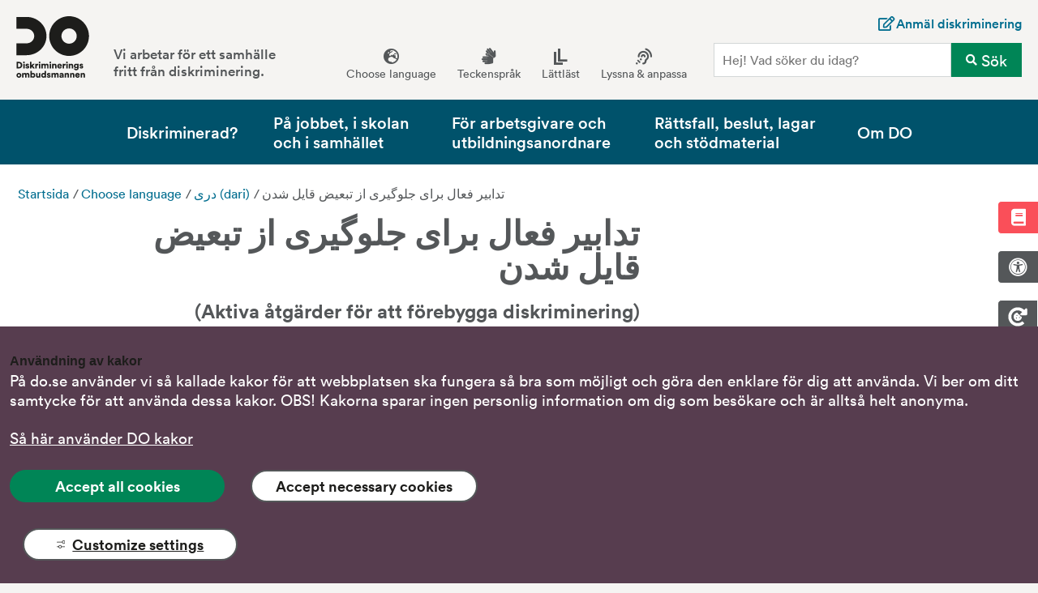

--- FILE ---
content_type: text/html;charset=UTF-8
request_url: https://www.do.se/choose-language/dari/aktiva-atgarder-for-att-forebygga-diskriminering-prs
body_size: 14402
content:
<!DOCTYPE html>
<html lang="prs" class="sv-no-js sv-template-standardsida">
<head>
   <meta charset="UTF-8">
   <script nonce="f1de5c20-f827-11f0-98e3-a70327be2a92">(function(c){c.add('sv-js');c.remove('sv-no-js');})(document.documentElement.classList)</script>
   <title>تدابیر فعال برای جلوگیری از تبعیض قایل شدن | DO</title>
   <link rel="preload" href="/sitevision/system-resource/5bc9381d395bb77da6a284ecf4d70762e70dad85cdb51d52e29c95bc233847d3/js/jquery.js" as="script">
   <link rel="preload" href="/sitevision/system-resource/5bc9381d395bb77da6a284ecf4d70762e70dad85cdb51d52e29c95bc233847d3/envision/envision.js" as="script">
   <link rel="preload" href="/sitevision/system-resource/5bc9381d395bb77da6a284ecf4d70762e70dad85cdb51d52e29c95bc233847d3/js/utils.js" as="script">
   <link rel="preload" href="/sitevision/system-resource/5bc9381d395bb77da6a284ecf4d70762e70dad85cdb51d52e29c95bc233847d3/js/portlets.js" as="script">
                  <meta name="matomo.send" content="Ja">
                           <meta name="rs.active" content="Ja">
                           <meta name="sdg.send" content="Nej">
            <meta name="viewport" content="width=device-width, initial-scale=1, minimum-scale=1, shrink-to-fit=no">
   <meta name="dcterms.identifier" content="https://www.do.se">
   <meta name="dcterms.language" content="prs">
   <meta name="dcterms.format" content="text/html">
   <meta name="dcterms.type" content="text">
   <link rel="canonical" href="https://www.do.se/choose-language/dari/aktiva-atgarder-for-att-forebygga-diskriminering-prs">
   <link rel="stylesheet" type="text/css" href="/2.7729c7771744357921070ee/1767220249152/sitevision-responsive-grids.css?gridConfigs=651.7729c77717443579210712b_FLUID_GRID&pushPull=false">
   <link rel="stylesheet" type="text/css" href="/2.7729c7771744357921070ee/1767220333312/sitevision-spacing.css">
   
      <link rel="stylesheet" type="text/css" href="/2.7729c7771744357921070ee/auto/1765458698362/SiteVision.css">
      <link rel="stylesheet" type="text/css" href="/2.7729c7771744357921070ee/0/6908/print/SiteVision.css">
   <link rel="stylesheet" type="text/css" href="/sitevision/system-resource/5bc9381d395bb77da6a284ecf4d70762e70dad85cdb51d52e29c95bc233847d3/css/portlets.css">
   <link rel="stylesheet" type="text/css" href="/sitevision/system-resource/5bc9381d395bb77da6a284ecf4d70762e70dad85cdb51d52e29c95bc233847d3/envision/envision.css">

      <link rel="stylesheet" type="text/css" href="/2.7729c7771744357921070ee/91.7729c77717443579210723b/1767220335212/0/sv-template-asset.css">
         <link rel="stylesheet" type="text/css" href="/webapp-resource/4.4719c6e31791a23945fc11/360.547b03ba1900642bec013a/1719832036321/webapp-assets.css">
      <link rel="stylesheet" type="text/css" href="/webapp-resource/4.4719c6e31791a23945fc11/360.2a331bee18c0fb19b4796b/1708524993745/webapp-assets.css">
      <link rel="stylesheet" type="text/css" href="/webapp-resource/4.4719c6e31791a23945fc11/360.75d38bb319abac8075f26d/1766166474587/webapp-assets.css">
      <link rel="stylesheet" type="text/css" href="/webapp-resource/4.4719c6e31791a23945fc11/360.75d38bb319abac8075f27d/1766166481734/webapp-assets.css">
      <link rel="stylesheet" type="text/css" href="/webapp-resource/4.4719c6e31791a23945fc11/360.5fd0b47419b7688ecacb8/1768240074058/webapp-assets.css">
      <link rel="stylesheet" type="text/css" href="/webapp-resource/4.4719c6e31791a23945fc11/360.7729c77717443579210220d3/1633693948129/webapp-assets.css">
      <link rel="stylesheet" type="text/css" href="/webapp-resource/4.4719c6e31791a23945fc11/360.75d38bb319abac8075f154/1765450725996/webapp-assets.css">
      <link rel="stylesheet" type="text/css" href="/webapp-resource/4.4719c6e31791a23945fc11/360.8515bdf18a24d92e132556/1698651779423/webapp-assets.css">
      <link rel="stylesheet" type="text/css" href="/webapp-resource/4.4719c6e31791a23945fc11/360.7729c7771744357921023815/1611568534711/webapp-assets.css">
      <link rel="stylesheet" type="text/css" href="/webapp-resource/4.4719c6e31791a23945fc11/360.8515bdf18a24d92e131cd6/1697526909318/webapp-assets.css">
      <link rel="stylesheet" type="text/css" href="/webapp-resource/4.4719c6e31791a23945fc11/360.5cc7d469181851cec7675/1655901593091/webapp-assets.css">
      <link rel="stylesheet" type="text/css" href="/webapp-resource/4.4719c6e31791a23945fc11/360.277ff225178022473141de/1621601813042/webapp-assets.css">
      <script nonce="f1de5c20-f827-11f0-98e3-a70327be2a92">!function(t,e){t=t||"docReady",e=e||window;var n=[],o=!1,c=!1;function d(){if(!o){o=!0;for(var t=0;t<n.length;t++)try{n[t].fn.call(window,n[t].ctx)}catch(t){console&&console.error(t)}n=[]}}function a(){"complete"===document.readyState&&d()}e[t]=function(t,e){if("function"!=typeof t)throw new TypeError("callback for docReady(fn) must be a function");o?setTimeout(function(){t(e)},1):(n.push({fn:t,ctx:e}),"complete"===document.readyState?setTimeout(d,1):c||(document.addEventListener?(document.addEventListener("DOMContentLoaded",d,!1),window.addEventListener("load",d,!1)):(document.attachEvent("onreadystatechange",a),window.attachEvent("onload",d)),c=!0))}}("svDocReady",window);</script>
   <script src="/2.7729c7771744357921070ee/91.7729c77717443579210723b/1767220335321/HEAD/0/sv-template-asset.js"></script>
   


<!-- Page ID for SiteImprove -->
<meta name="pageid" content="4.4719c6e31791a23945fc11">
<!-- End Page ID -->

   





   <script nonce="f1de5c20-f827-11f0-98e3-a70327be2a92">
      window.sv = window.sv || {};
      sv.UNSAFE_MAY_CHANGE_AT_ANY_GIVEN_TIME_webAppExternals = {};
      sv.PageContext = {
      pageId: '4.4719c6e31791a23945fc11',
      siteId: '2.7729c7771744357921070ee',
      userIdentityId: '',
      userIdentityReadTimeout: 0,
      userLocale: 'prs_AF',
      dev: false,
      csrfToken: '',
      html5: true,
      useServerSideEvents: false,
      nodeIsReadOnly: false
      };
   </script>
      <script nonce="f1de5c20-f827-11f0-98e3-a70327be2a92">!function(){"use strict";var t,n={},e={},i={};function r(t){return n[t]=n[t]||{instances:[],modules:{},bundle:{}},n[t]}document.querySelector("html").classList.add("js");var s={registerBootstrapData:function(t,n,i,r,s){var a,o=e[t];o||(o=e[t]={}),(a=o[i])||(a=o[i]={}),a[n]={subComponents:r,options:s}},registerInitialState:function(t,n){i[t]=n},registerApp:function(n){var e=n.applicationId,i=r(e);if(t){var s={};s[e]=i,s[e].instances=[n],t.start(s)}else i.instances.push(n)},registerModule:function(t){r(t.applicationId).modules[t.path]=t},registerBundle:function(t){r(t.applicationId).bundle=t.bundle},getRegistry:function(){return n},setAppStarter:function(n){t=n},getBootstrapData:function(t){return e[t]},getInitialState:function(t){return i[t]}};window.AppRegistry=s}();</script>
   <meta name="description" content="قانون منع تبعیض در برگیرندۀ ممانعت در برابر تبعیض در مواردی انفرادی میباشد ولی این قانون همچنان شرایطی را در برابر کارفرما ها و تنظیم کننده های رشته های تحصیلی قرار میدهد که باید با به اصطلاح &quot;تدابیر فعال&quot; هم برای جلوگیری از وقوع تبعیض و هم برای ترویج شرایط و امکانات یکسان، کار کنند." />
   <meta name="keywords" content="" />
   <meta name="twitter:title" content="تدابیر فعال برای جلوگیری از تبعیض قایل شدن" />
   <meta name="twitter:description" content="قانون منع تبعیض در برگیرندۀ ممانعت در برابر تبعیض در مواردی انفرادی میباشد ولی این قانون همچنان شرایطی را در برابر کارفرما ها و تنظیم کننده های رشته های تحصیلی قرار میدهد که باید با به اصطلاح &quot;تدابیر فعال&quot; هم برای جلوگیری از وقوع تبعیض و هم برای ترویج شرایط و امکانات یکسان، کار کنند." />
   <meta name="twitter:image" content="https://www.do.se/images/18.2a331bee18c0fb19b47473/1702996189849/do-logo-svg.jpg" />
   <meta name="og:title" content="تدابیر فعال برای جلوگیری از تبعیض قایل شدن" />
   <meta property="og:description" content="قانون منع تبعیض در برگیرندۀ ممانعت در برابر تبعیض در مواردی انفرادی میباشد ولی این قانون همچنان شرایطی را در برابر کارفرما ها و تنظیم کننده های رشته های تحصیلی قرار میدهد که باید با به اصطلاح &quot;تدابیر فعال&quot; هم برای جلوگیری از وقوع تبعیض و هم برای ترویج شرایط و امکانات یکسان، کار کنند." />
   <meta property="og:image" content="https://www.do.se/images/18.2a331bee18c0fb19b47473/1702996189849/do-logo-svg.jpg" />
   <meta property="og:type" content="website" />
   <meta name="theme-color" content="#545759" />
   <link href="/images/18.7c5634a817746434d1a27/1612251585068/favicon.ico" rel="shortcut icon" type="image/png">
   <style>
:root {
  --sol-color-dark-green: #008556;
--sol-color-white: #ffffff;
--sol-color-light-green: #cff0d4;
--sol-color-purple: #573d4f;
--sol-color-light-blue: #b0e5f0;
--sol-color-black: #1d1d1b;
--sol-color-pink: #ffdee3;
--sol-color-dark-blue: #00526b;
--sol-color-red: #ed0717;
--sol-color-green: #08bf6e;
--sol-color-dark-gray: #545759;
--sol-color-gray: #d3d7d7;
--sol-color-light-gray: #f5f4f2;
--sol-color-links: #006d8f;
--sol-color-yellow: #f2cb31; 
}
</style>
</head>
<body class=" sv-responsive sv-theme-Standard env-m-around--0">
<div id="svid10_7729c7771744357921075b7" class="sv-layout"><div class="sv-custom-module sv-se-soleilit-MetaTags sv-skip-spacer sv-template-portlet
" id="svid12_7729c77717443579210aec6"><div id="Metataggar"><!-- Metataggar --></div>
<script nonce="f1de5c20-f827-11f0-98e3-a70327be2a92">AppRegistry.registerApp({applicationId:'se.soleilit.MetaTags|1.4.1',htmlElementId:'svid12_7729c77717443579210aec6',route:'/',portletId:'12.7729c77717443579210aec6',locale:'prs-AF',defaultLocale:'en',webAppId:'se.soleilit.MetaTags',webAppVersion:'1.4.1',webAppAopId:'360.547b03ba1900642bec0249',webAppImportTime:'1725269209389',requiredLibs:{},childComponentStateExtractionStrategy:'BY_ID'});</script></div>
<div class="sv-custom-module sv-se-soleilit-cssVariables sv-template-portlet
" id="svid12_7729c777174435792102087f"><div id="CSSVariabler"><!-- CSS Variabler --></div>
<script nonce="f1de5c20-f827-11f0-98e3-a70327be2a92">AppRegistry.registerApp({applicationId:'se.soleilit.cssVariables|1.0.0',htmlElementId:'svid12_7729c777174435792102087f',route:'/',portletId:'12.7729c777174435792102087f',locale:'prs-AF',defaultLocale:'en',webAppId:'se.soleilit.cssVariables',webAppVersion:'1.0.0',webAppAopId:'360.7729c777174435792102087d',webAppImportTime:'1624955295424',requiredLibs:{},childComponentStateExtractionStrategy:'BY_ID'});</script></div>
<div class="sv-script-portlet sv-portlet sv-template-portlet
" id="svid12_2a331bee18c0fb19b47976"><div id="FokusfangareSkript"><!-- Fokusfångare - Skript --></div>

<script type="text/javascript">
document.addEventListener('DOMContentLoaded', () => {
  const observer = new MutationObserver((mutations) => {
    mutations.forEach((mutation) => {
      mutation.addedNodes.forEach((node) => {
        // Check if the added node is the button or contains the button
        if (node.nodeType === Node.ELEMENT_NODE) {
          const topButton = node.querySelector('.sv-marketplace-sitevision-toTop button') || 
                            (node.matches('.sv-marketplace-sitevision-toTop button') ? node : null);
          if (topButton) {
            attachButtonListener(topButton);
            // Optional: disconnect observer if the button is supposed to be added only once
            // observer.disconnect();
          }
        }
      });
    });
  });

  // Start observing
  observer.observe(document.body, { childList: true, subtree: true });

  // Function to attach event listener to the top button
  function attachButtonListener(button) {
    button.addEventListener('click', () => {
      const focusCatch = document.getElementById('focusCatch');
      if (focusCatch) {
        focusCatch.setAttribute('tabindex', '0');
        focusCatch.focus();
      }
    });
  }
});


</script></div>
<div id="svid94_7729c7771744357921072c8"><div class="sv-custom-module sv-marketplace-sitevision-cookie-consent sv-skip-spacer sv-template-portlet
" id="svid12_71c46fcf184c78ffadd1245"><div id="Cookiebanner"><!-- Cookie-banner --></div><div data-cid="12.71c46fcf184c78ffadd1245"></div><script nonce="f1de5c20-f827-11f0-98e3-a70327be2a92" >AppRegistry.registerBootstrapData('12.71c46fcf184c78ffadd1245','12.71c46fcf184c78ffadd1245','AGNOSTIC_RENDERER');</script><script nonce="f1de5c20-f827-11f0-98e3-a70327be2a92">AppRegistry.registerInitialState('12.71c46fcf184c78ffadd1245',{"settings":{"displayType":"bannerBottom","message":"På do.se använder vi så kallade kakor för att webbplatsen ska fungera så bra som möjligt och göra den enklare för dig att använda.\nVi ber om ditt samtycke för att använda dessa kakor. OBS! Kakorna sparar ingen personlig information om dig som besökare och är alltså helt anonyma.\n","settingsSubTitle":"","cookiePolicyUri":"/om-dos-webbplats/om-kakor-cookies","title":"Användning av kakor","cookiePolicyLinkText":"Så här använder DO kakor","usePolicyPage":true,"manageButtonText":"Hantera cookies","buttonType":"acceptAllAndNecessary","openLinkInNewTab":false,"usePiwikPro":false},"categories":[{"id":"necessary","title":"Nödvändiga kakor","description":"Gör att webbplatsen är säker och fungerar korrekt. Desa kakor kan därför inte stängas av. ","hasConsent":true},{"id":"functional","title":"Funktionella kakor","description":"Hjälper oss att tillhandahålla förbättrad funktionalitet och anpassning.","hasConsent":false,"cookies":["rs_cookie","dictionary_cookie"]},{"id":"analytics","title":"Analytiska kakor","description":"Ger oss information om webbplatsen som gör att vi kan förbättra upplevelsen för dig som användare. ","hasConsent":false,"cookies":["mtm_consent","survey_webapp","matomo-consenting"]}],"displayOptions":{"consentOpen":true,"settingsOpen":false},"baseHeadingLevel":2,"customButtonTexts":{"acceptAllCookies":"","acceptNecessaryCookies":"","settings":"","saveAndAccept":""},"useCustomButtonTexts":false});</script>
<script nonce="f1de5c20-f827-11f0-98e3-a70327be2a92">AppRegistry.registerApp({applicationId:'marketplace.sitevision.cookie-consent|1.11.8',htmlElementId:'svid12_71c46fcf184c78ffadd1245',route:'/',portletId:'12.71c46fcf184c78ffadd1245',locale:'prs-AF',defaultLocale:'en',webAppId:'marketplace.sitevision.cookie-consent',webAppVersion:'1.11.8',webAppAopId:'360.5fd0b47419b7688ecacb8',webAppImportTime:'1768240074058',requiredLibs:{"react":"18.3.1"},childComponentStateExtractionStrategy:'BY_ID'});</script></div>
<header class="sv-vertical sv-layout sol-header sv-template-layout" id="svid10_7729c7771744357921075af"><div class="sv-custom-module sv-se-soleil-crisisMessage sv-skip-spacer sv-template-portlet
" id="svid12_7729c777174435792102381a"><div id="Krismeddelande"><!-- Krismeddelande --></div>
<script nonce="f1de5c20-f827-11f0-98e3-a70327be2a92">AppRegistry.registerApp({applicationId:'se.soleil.crisisMessage|1.0.0',htmlElementId:'svid12_7729c777174435792102381a',route:'/',portletId:'12.7729c777174435792102381a',locale:'prs-AF',defaultLocale:'en',webAppId:'se.soleil.crisisMessage',webAppVersion:'1.0.0',webAppAopId:'360.7729c7771744357921023815',webAppImportTime:'1611568534711',requiredLibs:{},childComponentStateExtractionStrategy:'BY_ID'});</script></div>
<div class="sv-html-portlet sv-portlet sv-template-portlet
" id="svid12_185e7ba818e17cdd617353"><div id="FokusfangareHTML"><!-- Fokusfångare - HTML --></div><div id="focusCatch" class="c1025" tabindex="-1"></div></div>
<div class="sv-html-portlet sv-portlet sv-template-portlet
" id="svid12_4719c6e31791a23945f27c9"><div id="GatillinnehallHTML"><!-- Gå till innehåll - HTML --></div><a class="sol-to-content" href="#page_content" accesskey="s">Gå till sidans huvudinnehåll</a></div>
<div class="sv-custom-module sv-se-soleilit-PopUpSurvey sv-template-portlet
" id="svid12_4719c6e31791a23945f40"><div id="Modalrutaforenkat"><!-- Modalruta för enkät --></div>
<script nonce="f1de5c20-f827-11f0-98e3-a70327be2a92">AppRegistry.registerApp({applicationId:'se.soleilit.PopUpSurvey|1.0.1',htmlElementId:'svid12_4719c6e31791a23945f40',route:'/',portletId:'12.4719c6e31791a23945f40',locale:'prs-AF',defaultLocale:'en',webAppId:'se.soleilit.PopUpSurvey',webAppVersion:'1.0.1',webAppAopId:'360.8515bdf18a24d92e131cd6',webAppImportTime:'1697526909318',requiredLibs:{},childComponentStateExtractionStrategy:'BY_ID'});</script></div>
<div class="sv-horizontal sv-layout do-sidebar sv-template-layout" id="svid10_2a331bee18c0fb19b4796e"><div class="sv-custom-module sv-click-dictionary sv-skip-spacer sv-horizontal-column sv-template-portlet
" id="svid12_2d17bf0e18f76ea0758317"><div id="Klickordlista"><!-- Klickordlista --></div><div data-cid="12.2d17bf0e18f76ea0758317"><button type="button" class="Wtbnav48l2d2ZceEnb43" title="Aktivera funktionella kakor för att använda ordlistan" aria-label="Aktivera funktionella kakor för att använda ordlistan"><i class="fas fa-book"></i></button><div class="dzVznSE6dalysp1_I7NA " role="tooltip" aria-live="polite" aria-atomic="true" aria-label="Samtycke av kakor för ordlista-funktion"></div><div id="aria-live-region" aria-live="assertive" style="position:absolute;width:1px;height:1px;margin:-1px;overflow:hidden;clip:rect(0, 0, 0, 0);border:0"></div></div><script nonce="f1de5c20-f827-11f0-98e3-a70327be2a92" >AppRegistry.registerBootstrapData('12.2d17bf0e18f76ea0758317','12.2d17bf0e18f76ea0758317','AGNOSTIC_RENDERER');</script><script nonce="f1de5c20-f827-11f0-98e3-a70327be2a92">AppRegistry.registerInitialState('12.2d17bf0e18f76ea0758317',{"dictionaryEntries":[{"word":"Preskriberad","description":"\u003cdiv class=\"sv-text-portlet-content\">\u003cp class=\"font-normal\">Preskriberad betyder att det har gått så lång tid sedan något hände, att det inte längre går att få ärendet prövat.\u003c/p>\u003cp class=\"font-normal\">När tidsfristen har gått ut kan ärendet inte längre utredas eller drivas vidare.\u003c/p>\u003c/div>"},{"word":"Säkerhetsprövning","description":"\u003cdiv class=\"sv-text-portlet-content\">\u003cp class=\"font-normal\">En säkerhetsprövning kan göras innan en person, genom anställning eller på annat sätt, deltar i säkerhetskänslig verksamhet. Säkerhetsprövningen görs för att klarlägga om personen kan antas vara lojal med de intressen som ska skyddas och i övrigt pålitlig ur säkerhetssynpunkt.\u003c/p>\u003cp class=\"font-normal\">Ett annat syfte är att utreda eventuella sårbarheter som skulle kunna göra att personen hamnar i en utsatt situation och blir sårbar för yttre påtryckningar.\u003c/p>\u003c/div>"},{"word":"Diskrimineringsgrunder","description":"\u003cdiv class=\"sv-text-portlet-content\">\u003cp class=\"font-normal\">I lagen finns sju diskrimineringsgrunder: kön, könsöverskridande identitet eller uttryck, etnisk tillhörighet, religion eller annan trosuppfattning, funktionsnedsättning, sexuell läggning och ålder.\u003c/p>\u003cp class=\"font-normal\">Om någon diskrimineras (missgynnas eller kränks) måste det finnas ett samband med någon av de sju diskrimineringsgrunderna för att det ska ska vara diskriminering.\u003c/p>\u003c/div>"},{"word":"Bristande tillgänglighet","description":"\u003cdiv class=\"sv-text-portlet-content\">\u003cp class=\"font-normal\">Bristande tillgänglighet är när en person med en funktionsnedsättning missgynnas genom att en verksamhet inte genomför skäliga tillgänglighets­åtgärder för att den personen ska komma i en jämförbar situation med personer utan denna funktionsnedsättning.\u003c/p>\u003cp class=\"font-special-link\">\u003ca href=\"/diskriminerad/olika-former-av-diskriminering/bristande-tillganglighet-ar-diskriminering\">Mer om bristande tillgänglighet\u003c/a>\u003c/p>\u003c/div>"},{"word":"Ålder","description":"\u003cdiv class=\"sv-text-portlet-content\">\u003cp class=\"font-normal\">Lagen definierar ålder som uppnådd levnadslängd. Med detta avser lagen en persons levnadslängd i tid räknat.\u003c/p>\u003cp class=\"font-special-link\">\u003ca href=\"/diskriminerad/diskrimineringsgrunder/aldersdiskriminering-ar-forbjudet\">Mer om diskrimineringsgrunden ålder\u003c/a>\u003c/p>\u003c/div>"},{"word":"Sexuell läggning","description":"\u003cdiv class=\"sv-text-portlet-content\">\u003cp class=\"font-normal\">Sexuell läggning handlar om vem en person blir attraherad av eller blir kär i. Diskrimineringslagen definierar sexuell läggning som homosexuell, heterosexuell och bisexuell läggning.\u003c/p>\u003cp class=\"font-special-link\">\u003ca href=\"/diskriminerad/diskrimineringsgrunder/sexuell-laggning-en-av-de-sju-diskrimineringsgrunderna\">Mer om sexuell läggning\u003c/a>\u003c/p>\u003c/div>"},{"word":"Religion","description":"\u003cdiv class=\"sv-text-portlet-content\">\u003cp class=\"font-normal\">Med religion avses religiösa åskådningar som exempelvis hinduism, judendom, kristendom och islam.\u003c/p>\u003cp class=\"font-special-link\">\u003ca href=\"/diskriminerad/diskrimineringsgrunder/religion-eller-annan-trosuppfattning-som-diskrimineringsgrund\">Mer om religion och andra trosuppfattningar\u003c/a>\u003c/p>\u003c/div>"},{"word":"Funktionsnedsättning","description":"\u003cdiv class=\"sv-text-portlet-content\">\u003cp class=\"font-normal\">Med funktionsnedsättning menas varaktiga fysiska, psykiska eller begåvningsmässiga begränsningar av en persons funktionsförmåga. Det kan vara till följd av en skada eller en sjukdom fanns vid födseln, har uppstått därefter eller kan förväntas uppstå.\u003c/p>\u003cp class=\"font-special-link\">\u003ca href=\"/diskriminerad/diskrimineringsgrunder/funktionsnedsattning-en-av-diskrimineringsgrunderna\">Mer om diskrimineringsgrunden funktionsnedsättning\u003c/a>\u003c/p>\u003c/div>"},{"word":"Etnisk tillhörighet","description":"\u003cdiv class=\"sv-text-portlet-content\">\u003cp class=\"font-normal\">Med etnisk tillhörighet menas en individs nationella och etniska ursprung, hudfärg eller annat liknande förhållande.\u003c/p>\u003cp class=\"font-special-link\">\u003ca href=\"/diskriminerad/diskrimineringsgrunder/etnisk-tillhorighet-en-av-diskrimineringsgrunderna\">Mer om diskrimineringsgrunden etnisk tillhörighet\u003c/a>\u003c/p>\u003c/div>"},{"word":"Könsöverskrivande identitet","description":"\u003cdiv class=\"sv-text-portlet-content\">\u003cp class=\"font-normal\">Med könsidentitet och könsuttryck menas att någon inte definierar sig som kvinna eller man eller genom sin klädsel (eller på annat sätt) ger uttryck för att tillhöra ett annat kön än det som registrerats för hen vid födelsen.\u003c/p>\u003cp class=\"font-special-link\">\u003ca href=\"/diskriminerad/diskrimineringsgrunder/konsidentitet-eller-konsuttryck-en-av-diskrimineringsgrunderna\">Mer om könsidentitet och könsuttryck\u003c/a>\u003c/p>\u003c/div>"},{"word":"Sexuella trakasserier","description":"\u003cdiv class=\"sv-text-portlet-content\">\u003cp class=\"font-normal\">Sexuella trakasserier är ett uppträdande av sexuell natur som kränker någons värdighet. Förutom kommentarer och ord kan det vara att någon till exempel tafsar eller kastar närgångna blickar. Det kan också handla om ovälkomna komplimanger, inbjudningar och anspelningar.\u003c/p>\u003c/div>"},{"word":"Trakasserier","description":"\u003cdiv class=\"sv-text-portlet-content\">\u003cp class=\"font-normal\">Trakasserier är ett agerande som kränker någons värdighet och som har samband med en eller flera av de sju diskrimineringsgrunderna. Det kan handla om kommentarer, nedsättande skämt, gester eller utfrysning.\u003c/p>\u003c/div>"},{"word":"Missgynna","description":"\u003cdiv class=\"sv-text-portlet-content\">\u003cp class=\"font-normal\">Med missgynnande menas en behandling som medför en skada eller nackdel. Det kan handla om att komma i ett sämre läge, att gå miste om en förbättring eller förmån, eller att utsättas för obehag.\u003c/p>\u003c/div>"},{"word":"Lönekartläggning","description":"\u003cdiv class=\"sv-text-portlet-content\">\u003cp class=\"font-normal\">Arbetsgivare ska göra en lönekartläggning för att bedöma om löneskillnader mellan kvinnor och män som utför lika eller likvärdigt arbete har ett samband med kön.\u003c/p>\u003c/div>"},{"word":"Aktiva åtgärder","description":"\u003cdiv class=\"sv-text-portlet-content\">\u003cp class=\"font-normal\">Arbetsgivare och utbildningsanordare ska löpande arbeta med olika åtgärder för att förebygga diskriminering i på arbetsplatsen/i skola och högskola. Arbetet omfattar till exempel att förebygga trakasserier och sexuella trakasserier.\u003c/p>\u003c/div>"},{"word":"Repressalier","description":"\u003cdiv class=\"sv-text-portlet-content\">\u003cp class=\"font-normal\">Repressalier innebär att en person blir utsatt för någon form av bestraffning eller dålig behandling, som en reaktion på att hen har påtalat eller anmält diskriminering.\u003c/p>\u003c/div>"}],"cookieConsent":false,"showDictionaryHighlight":true});</script>
<script nonce="f1de5c20-f827-11f0-98e3-a70327be2a92">AppRegistry.registerApp({applicationId:'click-dictionary|1.0.2',htmlElementId:'svid12_2d17bf0e18f76ea0758317',route:'/',portletId:'12.2d17bf0e18f76ea0758317',locale:'prs-AF',defaultLocale:'en',webAppId:'click-dictionary',webAppVersion:'1.0.2',webAppAopId:'360.547b03ba1900642bec013a',webAppImportTime:'1719832036321',requiredLibs:{"react":"17.0.2"}});</script></div>
<div class="sv-custom-module sv-do-accessibility-reporter sv-horizontal-column sv-template-portlet
" id="svid12_2a331bee18c0fb19b4796f"><div id="DOAccessibilityReporter"><!-- DO-Accessibility-Reporter --></div><div data-cid="12.2a331bee18c0fb19b4796f"></div><script nonce="f1de5c20-f827-11f0-98e3-a70327be2a92" >AppRegistry.registerBootstrapData('12.2a331bee18c0fb19b4796f','12.2a331bee18c0fb19b4796f','AGNOSTIC_RENDERER');</script><script nonce="f1de5c20-f827-11f0-98e3-a70327be2a92">AppRegistry.registerInitialState('12.2a331bee18c0fb19b4796f',{"heading":"Rapportera brister i tillgänglighet","description":"Kontrollera om otillgängligt innehåll finns förklarat innan du rapporterar ett problem.","linkUrl":"https://www.do.se/om-dos-webbplatser/tillganglighet-pa-dos-webbplatser/tillganglighetsredogorelse-for-do.se","linkText":"Tillgänglighetsredogörelse för do.se","pageUrl":{"text":"Länk till sidan","description":"Klistra in adressen till sidan där du har problem (om den inte redan visas)."},"problem":{"text":"Beskriv på vilket sätt är webbplatsen inte tillgänglig","description":"Exempelvis om ditt hjälpmedel inte fungerar."},"browser":{"text":"Webbläsare","description":"Ange den du använder t.ex. Chrome, Safari, Edge etc."},"unit":{"text":"Hjälpmedel","description":"Ange skärmläsare, talsyntes, punktskriftsdisplay etc."},"config":{"api":"/appresource/4.4719c6e31791a23945fc11/12.2a331bee18c0fb19b4796f/mail","captcha":{"captchaSiteKey":"FCMIS49B3VDM8F2P","captchaApiKey":"A1CPE74G374FDBB381QOIMSEFH473NQCMOE911HT7M3ADPRMFPAA8V2C1L","captchaURLEUEndpointSiteVerify":"https://eu-api.friendlycaptcha.eu/api/v1/siteverify","captchaURLEUEndpointPuzzle":"https://eu-api.friendlycaptcha.eu/api/v1/puzzle"}}});</script>
<script nonce="f1de5c20-f827-11f0-98e3-a70327be2a92">AppRegistry.registerApp({applicationId:'do-accessibility-reporter|1.0.5',htmlElementId:'svid12_2a331bee18c0fb19b4796f',route:'/',portletId:'12.2a331bee18c0fb19b4796f',locale:'prs-AF',defaultLocale:'en',webAppId:'do-accessibility-reporter',webAppVersion:'1.0.5',webAppAopId:'360.2a331bee18c0fb19b4796b',webAppImportTime:'1708524993745',requiredLibs:{"react":"17.0.2"}});</script></div>
<div class="sv-custom-module sv-marketplace-sitevision-cookie-consent sv-horizontal-column sv-template-portlet
" id="svid12_2a331bee18c0fb19b47971"><div id="CookieknappCookiebanner"><!-- Cookie-knapp - Cookie-banner --></div><div data-cid="12.2a331bee18c0fb19b47971"><button type="button" class="env-button env-button--primary" aria-haspopup="dialog">Hantera cookies</button></div><script nonce="f1de5c20-f827-11f0-98e3-a70327be2a92" >AppRegistry.registerBootstrapData('12.2a331bee18c0fb19b47971','12.2a331bee18c0fb19b47971','AGNOSTIC_RENDERER');</script><script nonce="f1de5c20-f827-11f0-98e3-a70327be2a92">AppRegistry.registerInitialState('12.2a331bee18c0fb19b47971',{"settings":{"displayType":"manageSettings","message":"Webbplatsen använder kakor (cookies). Nödvändiga kakor används för att säkerställa att webbplatsen fungerar korrekt. Statistikkakor används för att följa upp användningen av webbplatsen för att kunna utveckla och förbättra webbplatsen.","settingsSubTitle":"","cookiePolicyUri":"/om-dos-webbplats/om-kakor-cookies","title":"Förnya samtycke för kakor (cookies)","cookiePolicyLinkText":"Läs mer i vår cookiepolicy","usePolicyPage":true,"manageButtonText":"Hantera cookies","buttonType":"acceptAll","openLinkInNewTab":false,"usePiwikPro":false},"categories":[{"id":"necessary","title":"Nödvändiga cookies","description":"Gör att webbplatsen är säker och fungerar som den ska. Därför går de inte att inaktivera.","hasConsent":true},{"id":"functional","title":"Funktionella cookies","description":"Hjälper oss att tillhandahålla förbättrad funktionalitet och anpassning.","hasConsent":false,"cookies":["rs_cookie","dictionary_cookie"]},{"id":"analytics","title":"Analytiska cookies","description":"Ger oss information om webbplatsen som gör att vi kan förbättra upplevelsen för dig som användare.","hasConsent":false,"cookies":["mtm_consent","survey_webapp","matomo-consenting"]}],"displayOptions":{"consentOpen":false,"settingsOpen":false},"baseHeadingLevel":2,"customButtonTexts":{"acceptAllCookies":"","acceptNecessaryCookies":"","settings":"","saveAndAccept":""},"useCustomButtonTexts":false});</script>
<script nonce="f1de5c20-f827-11f0-98e3-a70327be2a92">AppRegistry.registerApp({applicationId:'marketplace.sitevision.cookie-consent|1.11.8',htmlElementId:'svid12_2a331bee18c0fb19b47971',route:'/',portletId:'12.2a331bee18c0fb19b47971',locale:'prs-AF',defaultLocale:'en',webAppId:'marketplace.sitevision.cookie-consent',webAppVersion:'1.11.8',webAppAopId:'360.5fd0b47419b7688ecacb8',webAppImportTime:'1768240074058',requiredLibs:{"react":"18.3.1"},childComponentStateExtractionStrategy:'BY_ID'});</script></div>
</div>
<div class="sv-vertical sv-layout sv-template-layout" id="svid10_71c46fcf184c78ffadd1b6b"><div class="sv-vertical sv-layout sv-skip-spacer sv-template-layout" id="svid93_71c46fcf184c78ffadd1b6c"></div>
</div>
<div class="sv-html-portlet sv-portlet sv-template-portlet
" id="svid12_71c46fcf184c78ffaddfb"><div id="InternetExplorermeddelandeHTML"><!-- Internet Explorer meddelande - HTML --></div><script type="text/javascript">
   
   // Script to inform users with Internet Explorer that their browser is not supported anymore
   // and DO haven't configured do.se to accommodate for this


   const headerElement = document.querySelector('header');

   // Checks what browser for user
   const userAgent = navigator.userAgent;
   const isInternetExplorer = /MSIE|Trident/.test(userAgent);

   // If browser is Internet Explorer add a div and font-awesome as a red text
   if (isInternetExplorer) {
      const i = document.createElement("i");
      i.className = 'fas fa-exclamation-circle';
      const node = document.createElement("div");
      node.classList.add('internet-explorer-compatible')
      const textnode = document.createTextNode('Internet Explorer supporteras inte längre av Microsoft. Inga anpassningar har därför gjorts för do.se vilket innebär att webbplatsen inte har korrekt utseende i denna webbläsare.');
      node.appendChild(i)
      node.appendChild(textnode);
      headerElement.appendChild(node);
   }
</script></div>
<div class="sv-vertical sv-layout sol-header__top sv-template-layout" id="svid10_7c5634a817746434d1a39"><div class="sv-fluid-grid sv-grid-main sv-layout sv-skip-spacer sv-template-layout" id="svid10_7c5634a817746434d1a36"><div class="sv-html-portlet sv-portlet sv-hide-bp-sm sv-hide-bp-md sv-hide-bp-xs sol-header-noscript sv-skip-spacer sv-template-portlet
" id="svid12_56175f8817b345aa765571"><div id="NoscriptTalandewebbHTML"><!-- Noscript Talande webb - HTML --></div><noscript>
   <h2 class="sr-only">Sidinformation</h2>
   <div class="sol-no-script-alert sol-no-script-alert--header" aria-live="polite" tabindex="0">
      Vissa av webbplatsens funktioner och tjänster kräver
      JavaScript för att fungera. Om du ser denna information 
      innebär det att JavaScript är avslaget i din webbläsare.
   </div>
</noscript></div>
<div class="sv-image-portlet sv-portlet sv-hide-bp-sm sv-hide-bp-md sv-hide-bp-xs sol-header-logo sv-template-portlet
" id="svid12_7729c7771744357921021ef0"><div id="LogolargeBild"><!-- Logo (large) - Bild --></div><a href="/"><img alt="Startsidan" class="sv-noborder sv-svg c1024"  width="90" height="76" src="/images/18.7c5634a817746434d1a89/1612529753827/do-logo.svg"></a></div>
<div class="sv-image-portlet sv-portlet sv-hide-bp-lg sv-hide-bp-xl sol-header-logo sv-template-portlet
" id="svid12_7729c7771744357921022620"><div id="LogosmallBild"><!-- Logo (small) - Bild --></div><a href="/"><img alt="Startsidan" class="sv-noborder sv-svg c1027"  width="220" height="43" src="/images/18.7c5634a817746434d1a8a/1612529753873/do-logo-horizontal.svg"></a></div>
<div class="sv-text-portlet sv-use-margins sv-hide-bp-sm sv-hide-bp-md sv-hide-bp-xs sv-template-portlet
" dir="rtl" id="svid12_7c5634a817746434d1a35"><div id="SloganText"><!-- Slogan -  Text --></div><div class="sv-text-portlet-content"><p class="font-normal">Vi arbetar för ett samhälle<br>fritt från diskriminering.</p></div></div>
<div class="sv-jcrmenu-portlet sv-portlet sv-hide-bp-sm sv-hide-bp-md sv-hide-bp-xs sol-header-top-links sv-template-portlet
" id="svid12_7c5634a817746434d1a3d"><div id="TopplankarMeny"><!-- Topplänkar - Meny --></div>      <ul>  
            <li>
          <a href="/diskriminerad/anmal-diskriminering">
            <i class="far fa-edit" aria-hidden="true"></i>
            <span>Anmäl diskriminering</span>
          </a>
        </li>   
          </ul>     
  </div>
<div class="sv-jcrmenu-portlet sv-portlet sv-hide-bp-sm sv-hide-bp-md sv-hide-bp-xs sol-header-accessibility-links sv-template-portlet
" id="svid12_7c5634a817746434d1a527"><div id="TillganglighetslankarMeny"><!-- Tillgänglighetslänkar - Meny --></div>
      <div>   
      <ul>  
                <li>   
            <a href="/choose-language"  lang="en" >
              <i class="fas fa-globe-europe" aria-hidden="true"></i>
              <span>Choose language</span>
            </a>
          </li>   
                  <li>   
            <a href="/sprak-och-lattlast/teckensprak" >
              <i class="fas fa-sign-language" aria-hidden="true"></i>
              <span>Teckenspråk</span>
            </a>
          </li>   
                  <li>   
            <a href="/sprak-och-lattlast/lattlast" >
              <i class="do-icon do-icon--ll" aria-hidden="true"></i>
              <span>Lättläst</span>
            </a>
          </li>   
                  <li>   
            <a href="/om-dos-webbplats/lyssna-och-anpassa" >
              <i class="fas fa-assistive-listening-systems" aria-hidden="true"></i>
              <span>Lyssna & anpassa</span>
            </a>
          </li>   
              </ul>    
    </div>
  </div>
<div class="sv-searchform-portlet sv-portlet sv-hide-bp-sm sv-hide-bp-md sv-hide-bp-xs sv-visible-bp-lg sv-visible-bp-xl sol-header-search sv-template-portlet
" id="svid12_2d17bf0e18f76ea07582f5"><div id="Sokruta"><!-- Sökruta --></div>

                                                                         
<script nonce="f1de5c20-f827-11f0-98e3-a70327be2a92">
svDocReady(function() {
   // Backwards compatibility for custom templates
   $svjq("#search12_2d17bf0e18f76ea07582f5").on('focusin', function() {
      if ($svjq("#search12_2d17bf0e18f76ea07582f5").val() == "Enter search terms") {
         $svjq("#search12_2d17bf0e18f76ea07582f5").val("");
         return false;
      }
   });
   // Submit, blocks empty and placeholder queries
   $svjq("#search12_2d17bf0e18f76ea07582f5button").on('click', function() {
      const qry = $svjq("#search12_2d17bf0e18f76ea07582f5").val();
      if (qry == "" || qry == "Enter search terms") {
         return false;
      }
   });
   // Invokes the search button if user presses the enter key (needed in IE)
   $svjq("#search12_2d17bf0e18f76ea07582f5").on('keypress', function(e) {
      if (e.which == 13) {
         $svjq("#search12_2d17bf0e18f76ea07582f5button").trigger('focus').trigger('click');
         return false;
      }
   });
});
</script>


<form method="get" action="/ovrigt/sok" class="env-m-around--0">
   <div role="search" aria-label="Sökruta">
      <label for="search12_2d17bf0e18f76ea07582f5" class="env-assistive-text">Sök</label>
      <input id="search12_2d17bf0e18f76ea07582f5"
             class="font-normal env-align--middle c1023"
             
             type="text"
             name="query"
             autocomplete="off"
             placeholder="Hej! Vad söker du idag?"
                  />
              <button id="search12_2d17bf0e18f76ea07582f5button" type="submit" class="font-normal env-align--middle">
          <i class="fas fa-search"></i>
          <span>Sök</span>
        </button>
         </div>
   <div id="search12_2d17bf0e18f76ea07582f5selectedState" class="env-assistive-text" aria-atomic="true" aria-live="assertive"></div>
</form>
</div>
<div class="sv-button-portlet sv-portlet sv-hide-bp-lg sv-hide-bp-xl sv-visible-bp-sm sv-visible-bp-md sv-visible-bp-xs sol-header-search sv-template-portlet
" id="svid12_7c5634a817746434d1a526"><div id="SokKnapp"><!-- Sök - Knapp --></div><div data-cid="20c9aec5-3489-01b0-6f8f-5e2539079dac"><a href="/ovrigt/sok" class="env-button   env-button--link" title="">
    Sök
</a>
</div><script nonce="f1de5c20-f827-11f0-98e3-a70327be2a92">AppRegistry.registerBootstrapData('12.7c5634a817746434d1a526','20c9aec5-3489-01b0-6f8f-5e2539079dac','main',[],undefined);</script><script nonce="f1de5c20-f827-11f0-98e3-a70327be2a92">AppRegistry.registerInitialState('12.7c5634a817746434d1a526',{"buttonText":"Sök","buttonType":"env-button--link","url":"/ovrigt/sok","blockButton":false,"buttonSize":"","linkDescription":null,"route":"/"});</script>
<script nonce="f1de5c20-f827-11f0-98e3-a70327be2a92">AppRegistry.registerApp({applicationId:'button|0.1',htmlElementId:'svid12_7c5634a817746434d1a526',route:'/',portletId:'12.7c5634a817746434d1a526',locale:'prs-AF',defaultLocale:'en',webAppId:'button',webAppVersion:'0.1',webAppAopId:'364.button',webAppImportTime:'1767220277827',requiredLibs:{},childComponentStateExtractionStrategy:'BY_ID'});</script></div>
<div class="sv-custom-module sv-se-soleil-mobileMenu sv-hide-bp-lg sv-hide-bp-xl sv-template-portlet
" id="svid12_277ff2251780224731435a9"><div id="Mobilmeny"><!-- Mobilmeny --></div>
<div id="app_mount_12_277ff2251780224731435a9">

<nav aria-label="Meny knapp till huvudingångar"><a href="?open.12_277ff2251780224731435a9=true" class="button-11vpi0r"><i class="fas fa-bars button-11vpi0r" aria-hidden="true"></i>
    <span class="button-11vpi0r">Meny</span></a>
  
  </nav></div>
<script data-id="app_meta_12_277ff2251780224731435a9" type="application/json">{"id":"12_277ff2251780224731435a9","isOffline":false,"isOnline":true,"baseRouteUri":"/appresource/4.4719c6e31791a23945fc11/12.277ff2251780224731435a9","baseViewUri":"/choose-language/dari/aktiva-atgarder-for-att-forebygga-diskriminering-prs?sv.target=12.277ff2251780224731435a9&sv.12.277ff2251780224731435a9.route=%2F","baseResourceUri":"/webapp-files/se.soleil.mobileMenu/1.1.3"}</script>
<script data-id="app_data_12_277ff2251780224731435a9" type="application/json">{"items":[{"name":"Diskriminerad?","text":"","icon":null,"id":"4.277ff225178022473143549","displayName":"Diskriminerad?","uri":"/diskriminerad","hasChildren":true,"isCurrent":false,"isExpanded":false,"nodeType":"sv:page"},{"name":"På jobbet, i skolan och i samhället","text":"","icon":null,"id":"4.41f45cb619387118a18113","displayName":"På jobbet, i skolan och i samhället","uri":"/jobbet-skolan-samhallet","hasChildren":true,"isCurrent":false,"isExpanded":false,"nodeType":"sv:page"},{"name":"För arbetsgivare och utbildningsanordnare","text":"","icon":null,"id":"4.277ff22517802247314281f","displayName":"För arbetsgivare och utbildningsanordnare","uri":"/for-arbetsgivare-och-utbildningsanordnare","hasChildren":true,"isCurrent":false,"isExpanded":false,"nodeType":"sv:page"},{"name":"Rättsfall, beslut, lagar och stödmaterial","text":"","icon":null,"id":"4.277ff2251780224731428a4","displayName":"Rättsfall, beslut, lagar och stödmaterial","uri":"/rattsfall-beslut-lagar-stodmaterial","hasChildren":true,"isCurrent":false,"isExpanded":false,"nodeType":"sv:page"},{"name":"Om DO","text":"","icon":null,"id":"4.277ff225178022473143554","displayName":"Om DO","uri":"/om-do","hasChildren":true,"isCurrent":false,"isExpanded":false,"nodeType":"sv:page"}],"topLinks":[{"name":"Anmäl diskriminering","text":null,"icon":"far fa-edit","id":"4.56175f8817b345aa7651008","displayName":"Anmäl diskriminering","uri":"/diskriminerad/anmal-diskriminering","hasChildren":true,"isCurrent":false,"isExpanded":false,"nodeType":"sv:page"}],"accessibilityLinks":[{"name":"Choose language","text":null,"icon":"fas fa-globe-europe","id":"4.277ff225178022473143573","displayName":"Choose language","uri":"/choose-language","hasChildren":true,"isCurrent":false,"isExpanded":true,"nodeType":"sv:page"},{"name":"Teckenspråk","text":null,"icon":"fas fa-sign-language","id":"4.7c5634a817746434d1ae5b","displayName":"Teckenspråk","uri":"/sprak-och-lattlast/teckensprak","hasChildren":true,"isCurrent":false,"isExpanded":false,"nodeType":"sv:page"},{"name":"Lättläst","text":null,"icon":"do-icon do-icon--ll","id":"4.7c5634a817746434d1ae66","displayName":"Lättläst","uri":"/sprak-och-lattlast/lattlast","hasChildren":true,"isCurrent":false,"isExpanded":false,"nodeType":"sv:page"},{"name":"Lyssna & anpassa","text":null,"icon":"fas fa-assistive-listening-systems","id":"4.56175f8817b345aa76561c","displayName":"Lyssna & anpassa","uri":"/om-dos-webbplats/lyssna-och-anpassa","hasChildren":false,"isCurrent":false,"isExpanded":false,"nodeType":"sv:page"}],"isExpandable":true,"isOpen":false,"maxWidth":"230"}</script>
<script 
  src="/webapp-files/se.soleil.mobileMenu/1.1.3/client/index.js?1765450725996"  
  data-app-id="12_277ff2251780224731435a9" 
   
  defer>
</script>
<script nonce="f1de5c20-f827-11f0-98e3-a70327be2a92">AppRegistry.registerApp({applicationId:'se.soleil.mobileMenu|1.1.3',htmlElementId:'svid12_277ff2251780224731435a9',route:'/',portletId:'12.277ff2251780224731435a9',locale:'prs-AF',defaultLocale:'en',webAppId:'se.soleil.mobileMenu',webAppVersion:'1.1.3',webAppAopId:'360.75d38bb319abac8075f154',webAppImportTime:'1765450725996',requiredLibs:{},childComponentStateExtractionStrategy:'BY_ID'});</script></div>
</div>
</div>
<div class="sv-vertical sv-layout sol-header__bottom sv-template-layout" id="svid10_7c5634a817746434d1a3a"><div class="sv-fluid-grid sv-grid-main sv-layout sv-skip-spacer sv-template-layout" id="svid10_7c5634a817746434d1a3b"><div class="sv-custom-module sv-marketplace-sitevision-main-menu sv-hide-bp-sm sv-hide-bp-md sv-hide-bp-xs sv-skip-spacer sv-template-portlet
" id="svid12_41f45cb619387118a18d0"><div id="Huvudmeny"><!-- Huvudmeny --></div><div data-cid="12.41f45cb619387118a18d0"><nav aria-label="Huvudmeny" data-desktop-nav=""><ul class="jGYNjUL7kDw0kbXc52PR Ep36GJK62f8mSoB8sYhg env-nav env-nav--menubar env-nav--border"><li class="env-nav__item JHqhnGYVngbE8KxpOh4r"><a class="O3DqtrZMTYyNZCgSTalQ env-nav__link" href="/diskriminerad">Diskriminerad?</a></li><li class="env-nav__item JHqhnGYVngbE8KxpOh4r"><a class="O3DqtrZMTYyNZCgSTalQ env-nav__link" href="/jobbet-skolan-samhallet">På jobbet, i skolan och i samhället</a></li><li class="env-nav__item JHqhnGYVngbE8KxpOh4r"><a class="O3DqtrZMTYyNZCgSTalQ env-nav__link" href="/for-arbetsgivare-och-utbildningsanordnare">För arbetsgivare och utbildningsanordnare</a></li><li class="env-nav__item JHqhnGYVngbE8KxpOh4r"><a class="O3DqtrZMTYyNZCgSTalQ env-nav__link" href="/rattsfall-beslut-lagar-stodmaterial">Rättsfall, beslut, lagar och stödmaterial</a></li><li class="env-nav__item JHqhnGYVngbE8KxpOh4r"><a class="O3DqtrZMTYyNZCgSTalQ env-nav__link" href="/om-do">Om DO</a></li><li class="env-nav__item il3LiIsi8NKOLdfVB8yE"><div id="sv_G7ymuTbdv5s9NPcsu4MGg" class="env-dropdown"><button type="button" class="env-button qwTV6Llz1PbDOYH63mUe env-button--slim env-button--icon env-button--link env-button--icon-small env-button--icon-after" data-dropdown="" aria-expanded="false" aria-haspopup="tree" data-target="#sv_G7ymuTbdv5s9NPcsu4MGg">0<!-- --> <!-- -->more<svg xmlns="http://www.w3.org/2000/svg" viewBox="0 0 24 24" class="env-icon env-icon--medium" aria-hidden="true"><path d="M10.95,15.42c.59,.56,1.53,.56,2.12,0l5.36-5.36c.43-.45,.42-1.16-.03-1.59-.44-.42-1.13-.42-1.57,0h0l-4.83,4.83-4.83-4.83h0c-.45-.43-1.16-.42-1.6,.02-.42,.44-.43,1.13,0,1.57l5.38,5.36Z"></path></svg></button><ul class="env-dropdown__menu env-dropdown__menu--large AKEX_vQaNmr1AZfRk1W_"></ul></div></li></ul></nav></div><script nonce="f1de5c20-f827-11f0-98e3-a70327be2a92" >AppRegistry.registerBootstrapData('12.41f45cb619387118a18d0','12.41f45cb619387118a18d0','AGNOSTIC_RENDERER');</script><script nonce="f1de5c20-f827-11f0-98e3-a70327be2a92">AppRegistry.registerInitialState('12.41f45cb619387118a18d0',{"portletName":"Huvudmeny","items":[{"id":"4.277ff225178022473143549","current":false,"active":false,"name":"Diskriminerad?","uri":"/diskriminerad","items":null,"level":1},{"id":"4.41f45cb619387118a18113","current":false,"active":false,"name":"På jobbet, i skolan och i samhället","uri":"/jobbet-skolan-samhallet","items":null,"level":1},{"id":"4.277ff22517802247314281f","current":false,"active":false,"name":"För arbetsgivare och utbildningsanordnare","uri":"/for-arbetsgivare-och-utbildningsanordnare","items":null,"level":1},{"id":"4.277ff2251780224731428a4","current":false,"active":false,"name":"Rättsfall, beslut, lagar och stödmaterial","uri":"/rattsfall-beslut-lagar-stodmaterial","items":null,"level":1},{"id":"4.277ff225178022473143554","current":false,"active":false,"name":"Om DO","uri":"/om-do","items":null,"level":1}]});</script>
<script nonce="f1de5c20-f827-11f0-98e3-a70327be2a92">AppRegistry.registerApp({applicationId:'marketplace.sitevision.main-menu|1.1.2',htmlElementId:'svid12_41f45cb619387118a18d0',route:'/',portletId:'12.41f45cb619387118a18d0',locale:'prs-AF',defaultLocale:'en',webAppId:'marketplace.sitevision.main-menu',webAppVersion:'1.1.2',webAppAopId:'360.75d38bb319abac8075f27d',webAppImportTime:'1766166481734',requiredLibs:{"react":"18.3.1"},childComponentStateExtractionStrategy:'BY_ID'});</script></div>
<div class="sv-custom-module sv-se-soleil-orderCart sv-template-portlet
" id="svid12_63cd69ff177d5d1d858281"><div id="BestallningVarukorg"><!-- Beställning - Varukorg --></div>
<div id="app_mount_12_63cd69ff177d5d1d858281"></div>
<script data-id="app_meta_12_63cd69ff177d5d1d858281" type="application/json">{"id":"12_63cd69ff177d5d1d858281","isOffline":false,"isOnline":true,"baseRouteUri":"/appresource/4.4719c6e31791a23945fc11/12.63cd69ff177d5d1d858281","baseViewUri":"/choose-language/dari/aktiva-atgarder-for-att-forebygga-diskriminering-prs?sv.target=12.63cd69ff177d5d1d858281&sv.12.63cd69ff177d5d1d858281.route=%2F","baseResourceUri":"/webapp-files/se.soleil.orderCart/1.0.0"}</script>
<script data-id="app_data_12_63cd69ff177d5d1d858281" type="application/json">{"items":[],"checkoutUri":"/ovrigt/varukorg/kassa-och-varukorg"}</script>
<script 
  src="/webapp-files/se.soleil.orderCart/1.0.0/client/index.js?162160181304212_63cd69ff177d5d1d858281"  
  data-app-id="12_63cd69ff177d5d1d858281" 
   
  defer>
</script>
<script nonce="f1de5c20-f827-11f0-98e3-a70327be2a92">AppRegistry.registerApp({applicationId:'se.soleil.orderCart|1.0.0',htmlElementId:'svid12_63cd69ff177d5d1d858281',route:'/',portletId:'12.63cd69ff177d5d1d858281',locale:'prs-AF',defaultLocale:'en',webAppId:'se.soleil.orderCart',webAppVersion:'1.0.0',webAppAopId:'360.277ff225178022473141de',webAppImportTime:'1621601813042',requiredLibs:{},childComponentStateExtractionStrategy:'BY_ID'});</script></div>
</div>
</div>
</header>
<div class="sv-vertical sv-layout rs-read-content sv-template-layout c1026"  id="svid10_7729c77717443579210759d"><div id="svid94_277ff22517802247314256f"><main class="sv-fluid-grid sv-grid-main sv-layout sol-centered-template sv-skip-spacer sv-template-layout" id="svid10_277ff225178022473142570"><div class="sv-custom-module sv-se-soleilit-Breadcrumbs rs_skip sv-skip-spacer sv-template-portlet
" id="svid12_277ff225178022473142602"><div id="Brodsmulor"><!-- Brödsmulor --></div>


<div class="sol-breadcrumbs"><nav aria-label="Brödsmulor"><ol class="app-1vvi1f8"><li class="app-1vvi1f8"><a href="/" aria-current="false" class="app-1vvi1f8">Startsida</a>
          <span aria-hidden="true" class="app-1vvi1f8">/</span>
        </li><li class="app-1vvi1f8"><a href="/choose-language" aria-current="false" class="app-1vvi1f8">Choose language</a>
          <span aria-hidden="true" class="app-1vvi1f8">/</span>
        </li><li class="app-1vvi1f8"><a href="/choose-language/dari" aria-current="false" class="app-1vvi1f8">دری (dari)</a>
          <span aria-hidden="true" class="app-1vvi1f8">/</span>
        </li><li class="app-1vvi1f8"><a href="/choose-language/dari/aktiva-atgarder-for-att-forebygga-diskriminering-prs" aria-current="page" class="app-1vvi1f8 current">تدابیر فعال برای جلوگیری از تبعیض قایل شدن</a>
          <span aria-hidden="true" class="app-1vvi1f8">/</span>
        </li></ol></nav></div>
<div id="page_content"></div>
<script nonce="f1de5c20-f827-11f0-98e3-a70327be2a92">AppRegistry.registerApp({applicationId:'se.soleilit.Breadcrumbs|1.0.0',htmlElementId:'svid12_277ff225178022473142602',route:'/',portletId:'12.277ff225178022473142602',locale:'prs-AF',defaultLocale:'en',webAppId:'se.soleilit.Breadcrumbs',webAppVersion:'1.0.0',webAppAopId:'360.7729c77717443579210220d3',webAppImportTime:'1633693948129',requiredLibs:{},childComponentStateExtractionStrategy:'BY_ID'});</script></div>
<div class="sv-row sv-layout sv-template-layout" id="svid10_41f45cb619387118a181b4"><div class="sv-layout sv-skip-spacer sv-column-8 sv-template-layout" id="svid10_41f45cb619387118a181b5"><div id="svid94_41f45cb619387118a181c0"><div class="sv-vertical sv-layout sv-skip-spacer sv-template-layout" id="svid10_41f45cb619387118a181c2"><div id="svid94_277ff225178022473142606"><div class="sv-text-portlet sv-use-margins sv-skip-spacer sv-template-portlet
" dir="rtl" id="svid12_7729c777174435792107f19"><div id="Rubrik"><!-- Rubrik --></div><div class="sv-text-portlet-content"><h1 class="font-heading-1" id="h-tdabyrfalbrayjlwgyryaztbydqaylshdn">تدابیر فعال برای جلوگیری از تبعیض قایل شدن</h1></div></div>
</div></div>
</div></div>
<div class="sv-layout sv-hide-bp-sm sv-hide-bp-md sv-hide-bp-xs sv-column-4 sv-template-layout" id="svid10_41f45cb619387118a181b6"></div>
</div>
<div class="sv-row sv-layout sv-template-layout" id="svid10_41f45cb619387118a181b9"><div class="sv-layout sv-skip-spacer sv-column-8 sv-template-layout" id="svid10_41f45cb619387118a181ba"><div id="svid94_7c5634a817746434d1a27d"><div class="sv-custom-module sv-se-soleil-pageNavigation sv-skip-spacer sv-template-portlet
" id="svid12_277ff225178022473142622"><div id="Sidnavigering"><!-- Sidnavigering --></div><div id="app_mount_12_277ff225178022473142622"></div>
<script nonce="f1de5c20-f827-11f0-98e3-a70327be2a92">AppRegistry.registerApp({applicationId:'se.soleil.pageNavigation|1.0.4',htmlElementId:'svid12_277ff225178022473142622',route:'/',portletId:'12.277ff225178022473142622',locale:'prs-AF',defaultLocale:'en',webAppId:'se.soleil.pageNavigation',webAppVersion:'1.0.4',webAppAopId:'360.8515bdf18a24d92e132556',webAppImportTime:'1698651779423',requiredLibs:{},childComponentStateExtractionStrategy:'BY_ID'});</script></div>
<div class="sv-vertical sv-layout sv-template-layout" id="svid10_7c5634a817746434d1a27f"><div id="svid94_7729c7771744357921075d0"><div class="sv-vertical sv-layout sol-complaints-form-hide sv-skip-spacer sv-template-layout" id="svid10_7729c777174435792107df5"><div id="svid94_4719c6e31791a23945fc18" class="pagecontent sv-layout"><div id="Mitten"><!-- Mitten --></div><div class="sv-text-portlet sv-use-margins sv-skip-spacer" dir="rtl" id="svid12_4719c6e31791a23945fc1b"><div id="Text"><!-- Text --></div><div class="sv-text-portlet-content"><h2 class="font-heading-subheading" id="h-Aktivaatgarderforattforebyggadiskriminering">(Aktiva åtgärder för att förebygga diskriminering)</h2></div></div>
<div class="sv-text-portlet sv-use-margins" dir="rtl" id="svid12_4719c6e31791a23945fc19"><div id="Ingress"><!-- Ingress --></div><div class="sv-text-portlet-content"><p class="font-normal">قانون منع تبعیض در برگیرندۀ ممانعت در برابر تبعیض در مواردی انفرادی میباشد ولی این قانون همچنان شرایطی را در برابر کارفرما ها و تنظیم کننده های رشته های تحصیلی قرار میدهد که باید با به اصطلاح &quot;تدابیر فعال&quot; هم برای جلوگیری از وقوع تبعیض و هم برای ترویج شرایط و امکانات یکسان، کار کنند.</p></div></div>
<div class="sv-text-portlet sv-use-margins" dir="rtl" id="svid12_4719c6e31791a23945fc1a"><div id="Loptext"><!-- Löptext --></div><div class="sv-text-portlet-content"><h2 class="font-heading-2" id="h-jlwgyryaztbydwtrwyjhqwqwamkanat">جلوگیری از تبعیض و ترویج حقوق و امکانات</h2><h2 class="font-heading-interview" id="h-Forebyggadiskrimineringochframjarattigheterochmojligheter">(Förebygga diskriminering och främja rättigheter och möjligheter)</h2><p class="font-normal">تدابیر فعال ارتباط میگیرد به جلوگیری و ممانعت از اعمال تبعیض که با یکی از دلایل تبعیض چون جنسیت،هویت جنسیتی یا طرز بیان جنسیت، تعلقات قومی، دین یا دیگر باور های اعتقادی، معلولیت، گرایش های جنسی و سن پیوند دارد. برعلاوه این ارتباط میگیرد به ترویج حقوق و امکانات همسان ـ بدون در نظرداشت دلایل تبعیض.</p><h2 class="font-heading-2" id="h-kardaymydrbrabrtbyddrchharmrhlh">کار دایمی در برابر تبعیض در چهار مرحله</h2><h2 class="font-heading-interview" id="h-Kontinuerligtarbetemotdiskrimineringifyrasteg">(Kontinuerligt arbete mot diskriminering i fyra steg)</h2><p class="font-normal">همه کارفرمایان و تنظیم کننده های رشته های تحصیلی باید کار در برابر تبعیض را در هر مرحله به شکل متداوم به پیش ببرند:</p><ol class=" env-text-list font-normal"><li>مرحلۀ موجودیت خطر برای اعمال تبعیض ـ به شمول آزار و اذیت جنسی ـ انتقام (مجازات) و همچنان موجودیت دیگر موانع برای ارائه حقوق و امکانات یکسان فردی را بررسی کنید.</li><li>مرحلۀ دلایل خطرات و موانع یافته شده را تحلیل کنید</li><li>مرحلۀ چاره کردن ـ برای جلوگیری از وقوع تبعیض و برای ترویج حقوق و امکانات یکسان اقدام نمایید.مرحلۀ</li><li>کار را پیگیری و ارزیابی کنید.</li></ol><p class="font-normal">کار باید به شکل متواتر اجرا شود. کارفرما و تنظیم کننده رشته های آموزشی باید همچنان با حد اقل 25 فرد استخدام شده کار را به شکل متواتر مستند سازند.</p><h2 class="font-heading-2" id="h-msywlytkarfrma">مسئولیت کارفرما</h2><h2 class="font-heading-interview" id="h-Arbetsgivarensansvar">(Arbetsgivarens ansvar)</h2><p class="font-normal">کارفرما باید کار را در چهار مرحله (بررسی، تحلیل،چاره کردن و پیگیری نمودن) به شکل متواتر در داخل پنج بخش</p><p class="font-normal">اجرا کند:</p><ul class=" env-text-list font-normal"><li>شرایط کاری</li><li>مقررات و عرف در مورد معاش و دیگر شرایط استخداماستخدام و ترفیع شغلی</li><li>آموزش و توسعۀ سایر مهارت ها</li><li>امکانات برای ادغام کار روزانه با والدین بودن</li><li>در تدابیر فعال این موضوع نیز شامل میباشد که یک کارفرما باید</li></ul><ul class=" env-text-list font-normal"><li>&quot;پخش متوازن جنسیت/ یا گماشتن متوازن همه جنسیت ها&quot; ـ حتی در مقامات رهبری را ترویج کند</li><li>خطوط اصلی و مقررات برای جلوگیری از آزار و اذیت، آزار جنسی و انتقامجویی (مجازات) را ارائه، پیروی و ارزیابی کند</li><li>معاشات را سالانه مشخص بسازد.</li></ul><h2 class="font-heading-2" id="h-msywlytkwdkstanwmktb">مسئولیت کودکستان و مکتب</h2><h2 class="font-heading-interview" id="h-Forskolansochskolansansvar">(Förskolans och skolans ansvar)</h2><p class="font-normal">کودکستان و مکتب باید کار متداوم را در چهار مرحله (ارزیابی، تحلیل، چاره اندیشی و پیگیری) در داخل فعالیت های شان اجرا نمایند.<br>در تدابیر فعال این نکته نیز شامل میباشد که کودکستان و مکتب باید به منظور جلوگیری از آزار و اذیت، آزار جنسی و انتقامجویی (مجازات) خطوط مشی را ارائه، پیروی و ارزیابی نمایند.</p><h2 class="font-heading-2" id="h-msywlytmktbaly">مسئولیت مکتب عالی</h2><h2 class="font-heading-subheading" id="h-Hogskolansansvar">(Högskolans ansvar)</h2><p class="font-normal">مکتب عالی باید کار متداوم را در چهار مرحله (ارزیابی، تحلیل، چاره اندیشی و پیگیری) در داخل پنج ساحۀ ذیل انجام بدهد:</p><ul class=" env-text-list font-normal"><li>پذیرش و استخدام</li><li>اشکال تدریس و سازماندهی آموزش</li><li>امتحانات و ارزیابی ها</li><li>محیط آموزش</li><li>تحصیل و والدین بودن</li></ul><p class="font-normal"><br>در تدابیر فعال این نکته نیز شامل میباشد که مکتب عالی باید به منظور جلوگیری از آزار و اذیت، آزار جنسی و انتقامجویی (مجازات) خطوط مشی را ارائه، پیروی و ارزیابی نماید.</p></div></div>
</div></div>
</div></div>
<div class="sv-vertical sv-layout sv-template-layout" id="svid10_4719c6e31791a23945f35e"><div class="sv-vertical sv-layout sv-skip-spacer sv-template-layout" id="svid93_4719c6e31791a23945f35f"><div class="sv-layout sv-skip-spacer sv-template-portlet
" id="svid30_277ff22517802247314391"><div id="Hjalptesidandig"><!-- Hjälpte sidan dig --></div></div>
</div>
</div>
<div class="sv-custom-module sv-se-soleil-PageInformation sv-template-portlet
" id="svid12_7729c777174435792102242a"><div id="Sidinformation"><!-- Sidinformation --></div><div id="app_mount_12_7729c777174435792102242a">


<h2 class="sr-only">Sidinformation</h2>
<div class="sol-page-information app-sagttt"><div class="sol-page-information__left"><span class="app-sagttt">Senast uppdaterad:</span>
    15 november 2021</div>
  <div class="sol-page-information__right app-sagttt"><button onclick="window.print()" title="Skriv ut" class="app-sagttt"><i class="fas fa-print app-sagttt" aria-hidden="true"></i>
      <span class="sr-only app-sagttt">Skriv ut</span></button></div></div>
<noscript><div class="sol-no-script-alert" aria-live="polite" tabindex="0">Möjligheten att skriva ut sidan via skrivut-ikonen kräver JavaScript för att fungera. Om du ser
    denna information innebär det att JavaScript är avslaget i din webbläsare.
  </div>
</noscript></div>
<script nonce="f1de5c20-f827-11f0-98e3-a70327be2a92">AppRegistry.registerApp({applicationId:'se.soleil.PageInformation|1.0.1',htmlElementId:'svid12_7729c777174435792102242a',route:'/',portletId:'12.7729c777174435792102242a',locale:'prs-AF',defaultLocale:'en',webAppId:'se.soleil.PageInformation',webAppVersion:'1.0.1',webAppAopId:'360.5cc7d469181851cec7675',webAppImportTime:'1655901593091',requiredLibs:{},childComponentStateExtractionStrategy:'BY_ID'});</script></div>
</div></div>
<div class="sv-layout sv-hide-bp-sm sv-hide-bp-md sv-hide-bp-xs floating-nav-wrapper sv-column-4 sv-template-layout" id="svid10_41f45cb619387118a181bb"><div id="svid94_41f45cb619387118a181c1"><div class="sv-vertical sv-layout sv-skip-spacer sv-template-layout" id="svid10_41f45cb619387118a181c4"><div id="svid94_41f45cb619387118a181c6"><div class="sv-vertical sv-layout sv-skip-spacer sv-template-layout" id="svid10_41f45cb619387118a181c7"></div>
</div></div>
</div></div>
</div>
</main>
</div></div>
<div class="sv-custom-module sv-marketplace-sitevision-toTop sv-template-portlet
" id="svid12_277ff22517802247314f39"><div id="Tilltoppen"><!-- Till toppen --></div><div data-cid="12.277ff22517802247314f39"></div><script nonce="f1de5c20-f827-11f0-98e3-a70327be2a92" >AppRegistry.registerBootstrapData('12.277ff22517802247314f39','12.277ff22517802247314f39','AGNOSTIC_RENDERER');</script><script nonce="f1de5c20-f827-11f0-98e3-a70327be2a92">AppRegistry.registerInitialState('12.277ff22517802247314f39',{"color":"brand","icon":"angleBoldUp","distanceToShowIcon":"100","position":"right","size":"small","visibleInMobile":true,"useLabel":false,"borderRadius":"borderRound"});</script>
<script nonce="f1de5c20-f827-11f0-98e3-a70327be2a92">AppRegistry.registerApp({applicationId:'marketplace.sitevision.toTop|2.1.1',htmlElementId:'svid12_277ff22517802247314f39',route:'/',portletId:'12.277ff22517802247314f39',locale:'prs-AF',defaultLocale:'en',webAppId:'marketplace.sitevision.toTop',webAppVersion:'2.1.1',webAppAopId:'360.75d38bb319abac8075f26d',webAppImportTime:'1766166474587',requiredLibs:{"react":"18.3.1"},childComponentStateExtractionStrategy:'BY_ID'});</script></div>
<footer class="sv-vertical sv-layout sol-footer sv-template-layout" id="svid10_7729c7771744357921075ac"><div class="sv-fluid-grid sv-grid-main sv-layout sv-skip-spacer sv-template-layout" id="svid10_7729c777174435792108aa4"><div class="sv-row sv-layout sol-error-page-button sv-skip-spacer sv-template-layout" id="svid10_7729c777174435792108dc4"><div class="sv-layout sol-col-md-4 sol-footer-contact-information sv-skip-spacer sv-column-3 sv-template-layout" id="svid10_7729c777174435792108f45"><div class="sv-text-portlet sv-use-margins sv-skip-spacer sv-template-portlet
" dir="rtl" id="svid12_7c5634a817746434d1a54"><div id="RubrikSidfot"><!-- Rubrik - Sidfot --></div><div class="sv-text-portlet-content"><h2 class="font-footer-heading" id="h-Kontaktaoss">Kontakta oss</h2></div></div>
<div class="sv-text-portlet sv-use-margins sv-template-portlet
" dir="rtl" id="svid12_7729c7771744357921021f56"><div id="Kontaktuppgifter"><!-- Kontaktuppgifter --></div><div class="sv-text-portlet-content"><p class="font-normal"><a href="tel:08-12020700">08-120 20 700</a></p><p class="font-normal"><a href="mailto:do@do.se">do@do.se</a></p><ul class=" env-text-list"><li><a href="/om-do/kontakta-oss">Fler kontaktuppgifter</a><br></li><li><a href="/om-do/pressrum">Pressrum</a></li></ul></div></div>
</div>
<div class="sv-layout sol-col-md-4 sv-column-3 sv-template-layout" id="svid10_2a331bee18c0fb19b47b19"><div class="sv-text-portlet sv-use-margins sv-skip-spacer sv-template-portlet
" dir="rtl" id="svid12_2a331bee18c0fb19b47b1a"><div id="RubrikSidfot-0"><!-- Rubrik - Sidfot --></div><div class="sv-text-portlet-content"><h2 class="font-footer-heading" id="h-Alternativakontaktsatt">Alternativa kontaktsätt</h2></div></div>
<div class="sv-text-portlet sv-use-margins sv-template-portlet
" dir="rtl" id="svid12_2a331bee18c0fb19b47b1b"><div id="Genvagar"><!-- Genvägar --></div><div class="sv-text-portlet-content"><ul class=" env-text-list"><li><a title="Kontakta oss via tjänsten Bildtelefoni.net om du använder svenskt teckenspråk." href="https://www.bildtelefoni.net/">Samtal via teckenspråkstolk</a></li><li><a title="Kontakta oss med tjänsten Texttelefoni.se om du vill kommunicera helt eller delvis genom text." href="https://texttelefoni.se/">Skriv i stället för att tala</a></li><li><a title="Kontakta oss med tjänsten Teletal.se för att få stöd via tolk i telefonsamtal." href="https://teletal.se/sv/startsida/">Stöd via tolk i samtal</a></li><li><a title="Läs om Taltjänst på 1177 (olika för varje landsting). Kontakta oss via Taltjänst om du har svårt att tala, förstå när andra talar eller har svårt att läsa och skriva." href="https://www.1177.se/api/hjv/unit/SE2321000040-4K33/offers/2/files/1/L%C3%A4ttl%C3%A4st%20broschyr%20om%20Taltj%C3%A4nst.pdf">Tal-, läs- och skrivstöd</a></li></ul></div></div>
</div>
<div class="sv-layout sol-col-md-4 sv-column-3 sv-template-layout" id="svid10_7729c777174435792108f44"><div class="sv-text-portlet sv-use-margins sv-skip-spacer sv-template-portlet
" dir="rtl" id="svid12_7c5634a817746434d1a55"><div id="RubrikSidfot-1"><!-- Rubrik - Sidfot --></div><div class="sv-text-portlet-content"><h2 class="font-footer-heading" id="h-Genvagar">Genvägar</h2></div></div>
<div class="sv-text-portlet sv-use-margins sv-template-portlet
" dir="rtl" id="svid12_7729c7771744357921021f5d"><div id="Genvagar-0"><!-- Genvägar --></div><div class="sv-text-portlet-content"><ul class=" env-text-list"><li><a href="/diskriminerad/anmal-diskriminering/gor-en-anmalan-om-diskriminering">Gör en anmälan till oss</a></li><li><a href="/sprak-och-lattlast/nationella-minoritetssprak">Nationella minoritetsspråk</a></li><li><a href="/om-dos-webbplats">Om DO:s webbplats</a></li><li><a href="/om-do/behandling-av-personuppgifter">Behandling av personuppgifter</a><br></li></ul></div></div>
</div>
<div class="sv-layout sol-col-md-4 sv-column-3 sv-template-layout" id="svid10_7729c777174435792108f57"><div class="sv-text-portlet sv-use-margins sv-skip-spacer sv-template-portlet
" dir="rtl" id="svid12_7c5634a817746434d1a56"><div id="RubrikSidot"><!-- Rubrik - Sidot --></div><div class="sv-text-portlet-content"><h2 class="font-footer-heading" id="h-Foljoss">Följ oss</h2></div></div>
<div class="sv-jcrmenu-portlet sv-portlet sv-template-portlet
" id="svid12_7729c777174435792109223"><div id="SocialamedierMeny"><!-- Sociala medier - Meny --></div>
      <ul class="sol-footer-social-media">
      
                        
        <li>
          <a href="https://www.linkedin.com/company/diskrimineringsombudsmannen/?originalSubdomain=se" title="DO på LinkedIn, länk till annan webbplats" class="sol-footer-social-icon">
            <i class="fab fa-linkedin" aria-hidden="true"></i>            
            <span>DO på LinkedIn</span>
            <span class="sr-only">(DO på LinkedIn, länk till annan webbplats)</span>
          </a>
        </li>        
      
                        
        <li>
          <a href="https://www.instagram.com/diskrimineringsombudsmannen_do/" title="DO på Instagram, länk till annan webbplats" class="sol-footer-social-icon">
            <i class="fab fa-brands fa-instagram" aria-hidden="true"></i>            
            <span>DO på Instagram</span>
            <span class="sr-only">(DO på Instagram, länk till annan webbplats)</span>
          </a>
        </li>        
      
                        
        <li>
          <a href="https://www.facebook.com/Diskrimineringsombudsmannen" title="DO på Facebook, länk till annan webbplats" class="sol-footer-social-icon">
            <i class="fab fa-facebook-square" aria-hidden="true"></i>            
            <span>DO på Facebook</span>
            <span class="sr-only">(DO på Facebook, länk till annan webbplats)</span>
          </a>
        </li>        
      
                        
        <li>
          <a href="https://www.youtube.com/user/DOiSverige" title="DO:s YouTube-kanal, länk till annan webbplats" class="sol-footer-social-icon">
            <i class="fab fa-youtube-square" aria-hidden="true"></i>            
            <span>DO på YouTube</span>
            <span class="sr-only">(DO:s YouTube-kanal, länk till annan webbplats)</span>
          </a>
        </li>        
          </ul>
  </div>
</div>
</div>
</div>
<div class="sv-custom-module sv-se-soleilit-accesskeys sv-template-portlet
 c1028"  id="svid12_4719c6e31791a23945f27e2"><div id="Accesskeys"><!-- Accesskeys --></div><ul class="sol-accesskey-links sr-only"><li>
      <a accesskey="0" href="/om-dos-webbplats/tillganglighet-pa-dos-webbplats" tabindex="-1">Tillgänglighet på do.se</a>
    </li><li>
      <a accesskey="1" href="/" tabindex="-1">Startsida</a>
    </li><li>
      <a accesskey="2" href="/om-do/pressrum/aktuellt" tabindex="-1">Nyheter</a>
    </li><li>
      <a accesskey="3" href="/om-dos-webbplats/anvanda-do.se/innehall-a-o" tabindex="-1">Innehåll A-Ö</a>
    </li><li>
      <a accesskey="4" href="/ovrigt/sok" tabindex="-1">Sök på do.se</a>
    </li><li>
      <a accesskey="5" href="/rattsfall-beslut-lagar-stodmaterial/fragor-och-svar-om-diskriminering" tabindex="-1">Vanliga frågor till DO</a>
    </li><li>
      <a accesskey="6" tabindex="-1">Tips och klagomål om diskriminering</a>
    </li><li>
      <a accesskey="7" href="/om-do/kontakta-oss" tabindex="-1">Kontakta oss</a>
    </li><li>
      <a accesskey="8" href="/om-do/behandling-av-personuppgifter" tabindex="-1">Behandling av personuppgifter</a>
    </li></ul>
<script nonce="f1de5c20-f827-11f0-98e3-a70327be2a92">AppRegistry.registerApp({applicationId:'se.soleilit.accesskeys|1.0.0',htmlElementId:'svid12_4719c6e31791a23945f27e2',route:'/',portletId:'12.4719c6e31791a23945f27e2',locale:'prs-AF',defaultLocale:'en',webAppId:'se.soleilit.accesskeys',webAppVersion:'1.0.0',webAppAopId:'360.4719c6e31791a23945f1445',webAppImportTime:'1631103647983',requiredLibs:{},childComponentStateExtractionStrategy:'BY_ID'});</script></div>
</footer>
</div></div>




<script src="/sitevision/system-resource/5bc9381d395bb77da6a284ecf4d70762e70dad85cdb51d52e29c95bc233847d3/js/jquery.js"></script>
<script src="/sitevision/system-resource/5bc9381d395bb77da6a284ecf4d70762e70dad85cdb51d52e29c95bc233847d3/envision/envision.js"></script>
<script src="/sitevision/system-resource/5bc9381d395bb77da6a284ecf4d70762e70dad85cdb51d52e29c95bc233847d3/js/utils.js"></script>
<script src="/sitevision/system-resource/5bc9381d395bb77da6a284ecf4d70762e70dad85cdb51d52e29c95bc233847d3/js/portlets.js"></script>

<script src="/sitevision/system-resource/5bc9381d395bb77da6a284ecf4d70762e70dad85cdb51d52e29c95bc233847d3/js/webAppExternals/react_17_0.js"></script>
<script src="/sitevision/system-resource/5bc9381d395bb77da6a284ecf4d70762e70dad85cdb51d52e29c95bc233847d3/js/webAppExternals/react_18_3.js"></script>
<script src="/webapp-resource/4.4719c6e31791a23945fc11/360.547b03ba1900642bec013a/1719832036321/webapp-assets.js"></script>
<script src="/webapp-resource/4.4719c6e31791a23945fc11/360.2a331bee18c0fb19b4796b/1708524993745/webapp-assets.js"></script>
<script src="/webapp-resource/4.4719c6e31791a23945fc11/364.button/1767220277827/webapp-assets.js"></script>
<script src="/webapp-resource/4.4719c6e31791a23945fc11/360.75d38bb319abac8075f26d/1766166474587/webapp-assets.js"></script>
<script src="/webapp-resource/4.4719c6e31791a23945fc11/360.75d38bb319abac8075f27d/1766166481734/webapp-assets.js"></script>
<script src="/webapp-resource/4.4719c6e31791a23945fc11/360.5fd0b47419b7688ecacb8/1768240074058/webapp-assets.js"></script>
<script src="/webapp-resource/4.4719c6e31791a23945fc11/360.7729c77717443579210220d3/1633693948129/webapp-assets.js"></script>
<script src="/webapp-resource/4.4719c6e31791a23945fc11/360.75d38bb319abac8075f154/1765450725996/webapp-assets.js"></script>
<script src="/webapp-resource/4.4719c6e31791a23945fc11/360.8515bdf18a24d92e132556/1698651779423/webapp-assets.js"></script>
<script src="/webapp-resource/4.4719c6e31791a23945fc11/360.7729c7771744357921023815/1611568534711/webapp-assets.js"></script>
<script src="/webapp-resource/4.4719c6e31791a23945fc11/360.8515bdf18a24d92e131cd6/1697526909318/webapp-assets.js"></script>
<script src="/webapp-resource/4.4719c6e31791a23945fc11/360.4719c6e31791a23945f1445/1631103647983/webapp-assets.js"></script>
<script src="/webapp-resource/4.4719c6e31791a23945fc11/360.547b03ba1900642bec0249/1725269209389/webapp-assets.js"></script>
<script src="/webapp-resource/4.4719c6e31791a23945fc11/360.5cc7d469181851cec7675/1655901593091/webapp-assets.js"></script>
<script src="/webapp-resource/4.4719c6e31791a23945fc11/360.277ff225178022473141de/1621601813042/webapp-assets.js"></script>
<script src="/webapp-resource/4.4719c6e31791a23945fc11/360.7729c777174435792102087d/1624955295424/webapp-assets.js"></script>
<script src="/sitevision/system-resource/5bc9381d395bb77da6a284ecf4d70762e70dad85cdb51d52e29c95bc233847d3/webapps/webapp_sdk-legacy.js"></script>
</body>
</html>

--- FILE ---
content_type: text/css
request_url: https://www.do.se/2.7729c7771744357921070ee/1767220249152/sitevision-responsive-grids.css?gridConfigs=651.7729c77717443579210712b_FLUID_GRID&pushPull=false
body_size: 402
content:
*[class*='sv-row'] *[class*='sv-row']{width:auto;max-width:none;min-width:0}*[class*='sv-push-'],*[class*='sv-pull-']{position:relative}.sv-grid *[class*="sv-column-"] + *[class*="sv-column-"]:last-child,.sv-fixed-fluid-grid *[class*="sv-column-"] + *[class*="sv-column-"]:last-child,.sv-fluid-grid *[class*="sv-column-"] + *[class*="sv-column-"]:last-child{float:right}/** * Need to override the float right setting on pushed and * pulled elements */.sv-grid *[class*="sv-column-"] + *[class*="sv-column-"].sv-dead-end,.sv-grid *[class*="sv-column-"] + *[class*='sv-push-']:last-child,.sv-grid *[class*="sv-column-"] + *[class*='sv-pull-']:last-child,.sv-fluid-grid *[class*="sv-column-"] + *[class*="sv-column-"].sv-dead-end,.sv-fluid-grid *[class*="sv-column-"] + *[class*='sv-push-']:last-child,.sv-fluid-grid *[class*="sv-column-"] + *[class*='sv-pull-']:last-child,.sv-fixed-fluid-grid *[class*="sv-column-"] + *[class*="sv-column-"].sv-dead-end,.sv-fixed-fluid-grid *[class*="sv-column-"] + *[class*='sv-push-']:last-child,.sv-fixed-fluid-grid *[class*="sv-column-"] + *[class*='sv-pull-']:last-child{float:left}.sv-column-1,.sv-column-2,.sv-column-3,.sv-column-4,.sv-column-5,.sv-column-6,.sv-column-7,.sv-column-8,.sv-column-9,.sv-column-10,.sv-column-11,.sv-column-12{float:left;display:inline;-webkit-box-sizing:border-box;-moz-box-sizing:border-box;box-sizing:border-box}.sv-row{margin-right:auto;margin-left:auto}.sv-row:before,.sv-row:after{content:" ";display:table}.sv-row:after{clear:both}.sv-grid .sv-row *[class*='sv-column']:first-of-type,.sv-fluid-grid .sv-row *[class*='sv-column']:first-of-type,.sv-fixed-fluid-grid .sv-row *[class*='sv-column']:first-of-type,.sv-fixed-fluid-grid .sv-row .sv-row *[class*='sv-column']:first-of-type{margin-left:0}.sv-grid-main{margin-right:auto;margin-left:auto;}.sv-grid-main.sv-fluid-grid,.sv-grid-main.sv-fixed-fluid-grid{max-width:1350px}.sv-fluid-grid.sv-grid-main .sv-column-1,.sv-fixed-fluid-grid.sv-grid-main .sv-column-1,.sv-fluid-grid.sv-grid-main .sv-column-2,.sv-fixed-fluid-grid.sv-grid-main .sv-column-2,.sv-fluid-grid.sv-grid-main .sv-column-3,.sv-fixed-fluid-grid.sv-grid-main .sv-column-3,.sv-fluid-grid.sv-grid-main .sv-column-4,.sv-fixed-fluid-grid.sv-grid-main .sv-column-4,.sv-fluid-grid.sv-grid-main .sv-column-5,.sv-fixed-fluid-grid.sv-grid-main .sv-column-5,.sv-fluid-grid.sv-grid-main .sv-column-6,.sv-fixed-fluid-grid.sv-grid-main .sv-column-6,.sv-fluid-grid.sv-grid-main .sv-column-7,.sv-fixed-fluid-grid.sv-grid-main .sv-column-7,.sv-fluid-grid.sv-grid-main .sv-column-8,.sv-fixed-fluid-grid.sv-grid-main .sv-column-8,.sv-fluid-grid.sv-grid-main .sv-column-9,.sv-fixed-fluid-grid.sv-grid-main .sv-column-9,.sv-fluid-grid.sv-grid-main .sv-column-10,.sv-fixed-fluid-grid.sv-grid-main .sv-column-10,.sv-fluid-grid.sv-grid-main .sv-column-11,.sv-fixed-fluid-grid.sv-grid-main .sv-column-11,.sv-fluid-grid.sv-grid-main .sv-column-12,.sv-fixed-fluid-grid.sv-grid-main .sv-column-12{margin-left:0%;}.sv-grid-main.sv-fluid-grid .sv-column-12{width:100%;}.sv-grid-main.sv-fluid-grid .sv-column-11{width:91.66666666666667%;}.sv-grid-main.sv-fluid-grid .sv-column-10{width:83.33333333333334%;}.sv-grid-main.sv-fluid-grid .sv-column-9{width:75%;}.sv-grid-main.sv-fluid-grid .sv-column-8{width:66.66666666666667%;}.sv-grid-main.sv-fluid-grid .sv-column-7{width:58.333333333333336%;}.sv-grid-main.sv-fluid-grid .sv-column-6{width:50%;}.sv-grid-main.sv-fluid-grid .sv-column-5{width:41.66666666666667%;}.sv-grid-main.sv-fluid-grid .sv-column-4{width:33.333333333333336%;}.sv-grid-main.sv-fluid-grid .sv-column-3{width:25%;}.sv-grid-main.sv-fluid-grid .sv-column-2{width:16.666666666666668%;}.sv-grid-main.sv-fluid-grid .sv-column-1{width:8.333333333333334%;}.sv-visible-bp-xs{display:none !important}.sv-visible-bp-sm{display:none !important}.sv-visible-bp-md{display:none !important}.sv-visible-bp-lg{display:none !important}.sv-visible-bp-xl{display:none !important}@media only screen and (max-width:479px){.sv-hide-bp-xs{display:none !important}.sv-visible-bp-xs{display:inherit !important}table.sv-visible-bp-xs{display:table !important}.sv-grid-main,.sv-grid-main .sv-row *[class*='sv-column-'],.sv-grid-main.sv-fluid-grid *[class*='sv-row'] *[class*='sv-column-']{float:none !important;width:auto !important;display:block;position:static;left:auto}.sv-grid-main .sv-row [class*="sv-column-"].sv-horizontal-column,.sv-grid-main .sv-row [class*="sv-column-"] + [class*="sv-column-"]:last-child,.sv-grid-main .sv-row [class*="sv-column-"] + [class*="sv-column-"].sv-dead-end{float:none}.sv-grid-main [class*="sv-column-"]{margin-left:0 !important}}@media only screen and (max-width:767px) and (min-width:480px){.sv-hide-bp-sm{display:none !important}.sv-visible-bp-sm{display:inherit !important}table.sv-visible-bp-sm{display:table !important}.sv-grid-main,.sv-grid-main .sv-row *[class*='sv-column-'],.sv-grid-main.sv-fluid-grid *[class*='sv-row'] *[class*='sv-column-']{float:none !important;width:auto !important;display:block;position:static;left:auto}.sv-grid-main .sv-row [class*="sv-column-"].sv-horizontal-column,.sv-grid-main .sv-row [class*="sv-column-"] + [class*="sv-column-"]:last-child,.sv-grid-main .sv-row [class*="sv-column-"] + [class*="sv-column-"].sv-dead-end{float:none}.sv-grid-main [class*="sv-column-"]{margin-left:0 !important}}@media only screen and (max-width:991px) and (min-width:480px){.sv-hide-bp-md{display:none !important}.sv-visible-bp-md{display:inherit !important}table.sv-visible-bp-md{display:table !important}.sv-grid-main,.sv-grid-main .sv-row *[class*='sv-column-'],.sv-grid-main.sv-fluid-grid *[class*='sv-row'] *[class*='sv-column-']{float:none !important;width:auto !important;display:block;position:static;left:auto}.sv-grid-main .sv-row [class*="sv-column-"].sv-horizontal-column,.sv-grid-main .sv-row [class*="sv-column-"] + [class*="sv-column-"]:last-child,.sv-grid-main .sv-row [class*="sv-column-"] + [class*="sv-column-"].sv-dead-end{float:none}.sv-grid-main [class*="sv-column-"]{margin-left:0 !important}}@media only screen and (max-width:1199px) and (min-width:992px){.sv-hide-bp-lg{display:none !important}.sv-visible-bp-lg{display:inherit !important}table.sv-visible-bp-lg{display:table !important}}@media only screen and (min-width:1200px){.sv-hide-bp-xl{display:none !important}.sv-visible-bp-xl{display:inherit !important}table.sv-visible-bp-xl{display:table !important}}

--- FILE ---
content_type: text/css
request_url: https://www.do.se/2.7729c7771744357921070ee/auto/1765458698362/SiteVision.css
body_size: 618
content:
.c1038{margin-left:auto;margin-right:auto;max-width:500px}.c1047{max-height:10px;max-width:11px}.c1131{padding-bottom:0.5em;padding-left:0;padding-top:0.5em}.c1109{max-height:259px;max-width:186px}.c1139{max-height:1292px;max-width:2500px}.c1072{width:200px}.c1033{margin-top:0.2em}.c1127{max-height:840px;max-width:1788px}.c1080{max-height:303px;max-width:659px}.c1144{margin:0 auto;max-width:760px;padding-bottom:30px;padding-top:24px}.c1104{max-height:184px;max-width:276px}.c1122{max-height:309px;max-width:653px}.c1081{max-height:134px;max-width:76px}.c1064{list-style-type:none;margin-left:0;margin-top:0.7em;padding-left:0}.c1096{list-style-type:none;margin:0 0 0 3em}.c1052{padding-top:10px}.c1074{margin-top:17px}.c1067{float:right;margin-left:1em;position:relative}.c1128{max-height:2000px;max-width:3000px}.c1141{gap:0px !important;margin-bottom:12px}.c1060{max-height:207px;max-width:310px}.c1032{max-height:310px;max-width:627px}.c1108{max-height:206px;max-width:250px}.c1086{max-height:373px;max-width:660px}.c1082{max-height:57px;max-width:396px}.c1106{max-height:261px;max-width:250px}.c1070{max-height:284px;max-width:660px}.c1118{max-height:470px;max-width:310px}.c1053{margin-top:10px}.c1142{gap:0px !important}.c1058{margin-left:0;padding-bottom:0.5em;padding-left:0;padding-top:0.5em}.c1093{border-left:1px solid #00526b}.c1113{margin-top:0.7em}.c1135{max-height:311px;max-width:660px}.c1107{max-height:165px;max-width:250px}.c1130{list-style-type:none;margin-top:0.7em}.c1116{max-height:632px;max-width:981px}.c1125{max-height:1067px;max-width:1600px}.c1085{max-height:430px;max-width:670px}.c1028{height:0;overflow:hidden}.c1097{float:left;margin:0.3em 0em 0.2em 0.5em;max-width:90%;overflow:hidden;padding:0;text-overflow:ellipsis;white-space:nowrap}.c1119{padding-bottom:52px}.c1123{max-height:1024px;max-width:1822px}.c1025{height:0;opacity:0;position:absolute;width:0}.c1024{max-height:76px;max-width:90px}.c1065{float:left;margin-right:1em;position:relative}.c1099{max-height:386px;max-width:660px}.c1036{background-color:#008556;color:#ffffff}.c1062{margin-bottom:2em}.c1048{margin-bottom:10px}.c1084{max-height:400px;max-width:670px}.c1040{max-height:145px;max-width:170px}.c1031{padding-top:40px}.c1117{max-height:309px;max-width:548px}.c1114{max-height:2576px;max-width:4188px}.c1105{max-height:182px;max-width:277px}.c1091{border-bottom:1px solid #00526b;height:1.3em;width:1.3em}.c1110{max-height:228px;max-width:250px}.c1083{max-height:289px;max-width:396px}.c1057{margin-top:0.4em}.c1037{background-color:#ffffff}.c1129{background-color:#f2cb31;color:inherit}.c1041{background-color:#ffffff;color:#1d1d1b}.c1095{max-height:481px;max-width:1024px}.c1087{max-height:459px;max-width:310px}.c1021{max-height:355px;max-width:660px}.c1103{background-color:#cff0d4;color:#1d1d1b}.c1075{background-color:#545759;margin-bottom:0.5em}.c1035{margin-top:15px}.c1090{max-height:105px;max-width:123px}.c1126{max-height:661px;max-width:936px}.c1143{float:right}.c1066{max-height:334px;max-width:327px}.c1092{border-bottom:1px solid #00526b;border-left:1px solid #00526b;height:1.3em;width:1.3em}.c1100{max-height:211px;max-width:316px}.c1089{margin-bottom:22px;margin-top:22px}.c1112{margin-left:0;padding-bottom:0.5em;padding-left:0.5em;padding-top:0.5em}.c1071{margin-bottom:30px}.c1068{background-color:#f2cb31}.c1023{width:100%}.c1069{max-height:534px;max-width:800px}.c1094{padding:0 0 2em 0}.c1029{padding-top:20px}.c1063{background-color:#f5f4f2;float:right;padding:0 0.7em}.c1115{max-height:310px;max-width:470px}.c1050{margin-bottom:15px}.c1120{max-height:420px;max-width:480px}.c1137{background-color:#ffffff;padding-bottom:4px;padding-left:1.5em;padding-right:1.5em;padding-top:1.5em;width:500px}.c1055{margin-bottom:0.5em}.c1022{max-height:10px;max-width:10px}.c1039{display:none}.c1138{width:450px}.c1054{margin-top:0.5em}.c1102{max-height:399px;max-width:670px}.c1061{max-height:1292px;max-width:2750px}.c1042{width:98%}.c1030{padding-top:15px}.c1078{max-height:312px;max-width:660px}.c1027{max-height:43px;max-width:220px}.c1134{display:inline-block;min-width:1em;text-align:center}.c1034{margin-bottom:20px}.c1051{max-height:310px;max-width:610px}.c1056{max-height:210px;max-width:315px}.c1073{margin-bottom:0}.c1026{min-height:200px}.c1111{max-height:291px;max-width:620px}.c1077{max-height:440px;max-width:660px}.c1043{max-height:310px;max-width:660px}.c1098{padding:0 0 0em 0}.c1049{max-height:1194px;max-width:2000px}.c1059{margin:0}.c1045{margin-top:20px}.c1140{max-height:209px;max-width:315px}.c1133{max-height:207px;max-width:311px}.c1046{padding-top:0}.c1132{background-color:#ffffff;margin:0 auto;max-width:760px;padding-bottom:50px;padding-top:24px}.c1101{max-height:902px;max-width:1920px}.c1136{max-height:768px;max-width:1366px}.c1079{max-height:330px;max-width:660px}.c1124{max-height:320px;max-width:660px}.c1121{max-height:1866px;max-width:4032px}.c1076{background-color:#ffdee3}.c1044{max-height:196px;max-width:400px}.c1088{max-height:461px;max-width:310px}

--- FILE ---
content_type: text/css
request_url: https://www.do.se/2.7729c7771744357921070ee/0/6908/print/SiteVision.css
body_size: 5686
content:
.font-normal{font-family:circular,sans-serif;font-weight:400;font-style:normal;font-size:1.1875rem;color:#545759;line-height:1.26;}a.font-normal,.font-normal a{color:#545759;text-decoration:underline;}a.font-normal:link,.font-normal a:link,a.font-normal:visited,.font-normal a:visited{color:#006d8f;text-decoration:underline;}a.font-normal:hover,.font-normal a:hover,a.font-normal:focus,.font-normal a:focus,a.font-normal:active,.font-normal a:active{color:#ed0717;text-decoration:underline;}.sv-use-margins .font-normal{margin-top:0px}.sv-use-margins .font-normal{margin-bottom:20px}.font-description{font-family:circular,sans-serif;font-weight:400;font-style:normal;font-size:1.3125rem;color:#545759;line-height:1.19;}a.font-description,.font-description a{color:#545759;text-decoration:underline;}a.font-description:link,.font-description a:link,a.font-description:visited,.font-description a:visited{color:#006d8f;text-decoration:underline;}a.font-description:hover,.font-description a:hover,a.font-description:focus,.font-description a:focus,a.font-description:active,.font-description a:active{color:#ed0717;text-decoration:underline;}.font-description{font-weight:500}.sv-use-margins .font-description{margin-top:0px}.sv-use-margins .font-description{margin-bottom:20px}.font-special-link{font-family:circular,sans-serif;font-weight:400;font-style:normal;font-size:1.2rem;color:#1d1d1b;line-height:1.26;}a.font-special-link,.font-special-link a{color:#1d1d1b;text-decoration:none;}.sv-use-margins .font-special-link{margin-top:0px}.sv-use-margins .font-special-link{margin-bottom:20px}.sv-font-signatur{font-family:circular,sans-serif;font-weight:400;font-style:normal;font-size:1.1875rem;color:#1d1d1b;line-height:1.26;}a.sv-font-signatur,.sv-font-signatur a{color:#1d1d1b;text-decoration:underline;}a.sv-font-signatur:link,.sv-font-signatur a:link,a.sv-font-signatur:visited,.sv-font-signatur a:visited{color:#006d8f;text-decoration:underline;}a.sv-font-signatur:hover,.sv-font-signatur a:hover,a.sv-font-signatur:focus,.sv-font-signatur a:focus,a.sv-font-signatur:active,.sv-font-signatur a:active{color:#ed0717;text-decoration:underline;}.sv-use-margins .sv-font-signatur{margin-top:0px}.sv-use-margins .sv-font-signatur{margin-bottom:20px}.font-small{font-family:circular,sans-serif;font-weight:400;font-style:normal;font-size:1rem;color:#545759;line-height:1.25;}a.font-small,.font-small a{color:#545759;text-decoration:underline;}a.font-small:link,.font-small a:link,a.font-small:visited,.font-small a:visited{color:#006d8f;text-decoration:underline;}a.font-small:hover,.font-small a:hover,a.font-small:focus,.font-small a:focus,a.font-small:active,.font-small a:active{color:#ed0717;text-decoration:underline;}.font-small a::after{font-size:.875em!important}.sv-use-margins .font-small{margin-top:0px}.sv-use-margins .font-small{margin-bottom:20px}h1,.font-heading-1{font-family:circular,sans-serif;font-weight:400;font-style:normal;font-size:2.625rem;color:#545759;line-height:1.01;}a.font-heading-1,h1 a,.font-heading-1 a{color:#545759;text-decoration:underline;}ah1:link,a.font-heading-1:link,h1 a:link,.font-heading-1 a:link,ah1:visited,a.font-heading-1:visited,h1 a:visited,.font-heading-1 a:visited{color:#006d8f;text-decoration:underline;}ah1:hover,a.font-heading-1:hover,h1 a:hover,.font-heading-1 a:hover,ah1:focus,a.font-heading-1:focus,h1 a:focus,.font-heading-1 a:focus,ah1:active,a.font-heading-1:active,h1 a:active,.font-heading-1 a:active{color:#ed0717;text-decoration:underline;}.font-heading-1{font-weight:900}@media (max-width:991px){.font-heading-1{font-size:2rem;line-height:1.125}}.sv-use-margins .font-heading-1,.sv-use-margins h1{margin-top:0px}.sv-use-margins .font-heading-1,.sv-use-margins h1{margin-bottom:20px}h2,.font-heading-2{font-family:circular,sans-serif;font-weight:700;font-style:normal;font-size:1.75rem;color:#545759;line-height:1.14;}a.font-heading-2,h2 a,.font-heading-2 a{color:#545759;text-decoration:underline;}ah2:link,a.font-heading-2:link,h2 a:link,.font-heading-2 a:link,ah2:visited,a.font-heading-2:visited,h2 a:visited,.font-heading-2 a:visited{color:#006d8f;text-decoration:underline;}ah2:hover,a.font-heading-2:hover,h2 a:hover,.font-heading-2 a:hover,ah2:focus,a.font-heading-2:focus,h2 a:focus,.font-heading-2 a:focus,ah2:active,a.font-heading-2:active,h2 a:active,.font-heading-2 a:active{color:#ed0717;text-decoration:underline;}.font-heading-2{margin-bottom:14px}@media (max-width:991px){.font-heading-2{font-size:1.5rem;line-height:1.1667;margin-bottom:10px}}.sv-use-margins .font-heading-2,.sv-use-margins h2{margin-top:0px}h3,.font-heading-3{font-family:circular,sans-serif;font-weight:700;font-style:normal;font-size:1.375rem;color:#545759;line-height:1.18;}a.font-heading-3,h3 a,.font-heading-3 a{color:#545759;text-decoration:underline;}ah3:link,a.font-heading-3:link,h3 a:link,.font-heading-3 a:link,ah3:visited,a.font-heading-3:visited,h3 a:visited,.font-heading-3 a:visited{color:#006d8f;text-decoration:underline;}ah3:hover,a.font-heading-3:hover,h3 a:hover,.font-heading-3 a:hover,ah3:focus,a.font-heading-3:focus,h3 a:focus,.font-heading-3 a:focus,ah3:active,a.font-heading-3:active,h3 a:active,.font-heading-3 a:active{color:#ed0717;text-decoration:underline;}@media (max-width:991px){.font-heading-3{font-size:1.25rem;line-height:1.2}}.sv-use-margins .font-heading-3,.sv-use-margins h3{margin-top:0px}.sv-use-margins .font-heading-3,.sv-use-margins h3{margin-bottom:10px}h4,.font-heading-4{font-family:circular,sans-serif;font-weight:700;font-style:normal;font-size:1.125rem;color:#545759;line-height:1.22;}a.font-heading-4,h4 a,.font-heading-4 a{color:#545759;text-decoration:underline;}ah4:link,a.font-heading-4:link,h4 a:link,.font-heading-4 a:link,ah4:visited,a.font-heading-4:visited,h4 a:visited,.font-heading-4 a:visited{color:#006d8f;text-decoration:underline;}ah4:hover,a.font-heading-4:hover,h4 a:hover,.font-heading-4 a:hover,ah4:focus,a.font-heading-4:focus,h4 a:focus,.font-heading-4 a:focus,ah4:active,a.font-heading-4:active,h4 a:active,.font-heading-4 a:active{color:#ed0717;text-decoration:underline;}.sv-use-margins .font-heading-4,.sv-use-margins h4{margin-top:0px}.sv-use-margins .font-heading-4,.sv-use-margins h4{margin-bottom:8px}h5,.font-heading-5{font-family:circular,sans-serif;font-weight:700;font-style:normal;font-size:1rem;color:#545759;line-height:1.25;}a.font-heading-5,h5 a,.font-heading-5 a{color:#545759;text-decoration:underline;}ah5:link,a.font-heading-5:link,h5 a:link,.font-heading-5 a:link,ah5:visited,a.font-heading-5:visited,h5 a:visited,.font-heading-5 a:visited{color:#006d8f;text-decoration:underline;}ah5:hover,a.font-heading-5:hover,h5 a:hover,.font-heading-5 a:hover,ah5:focus,a.font-heading-5:focus,h5 a:focus,.font-heading-5 a:focus,ah5:active,a.font-heading-5:active,h5 a:active,.font-heading-5 a:active{color:#ed0717;text-decoration:underline;}.sv-use-margins .font-heading-5,.sv-use-margins h5{margin-top:0px}.sv-use-margins .font-heading-5,.sv-use-margins h5{margin-bottom:8px}.font-heading-interview{font-family:circular,sans-serif;font-weight:700;font-style:normal;font-size:1.3125rem;color:#545759;line-height:1.14;}a.font-heading-interview,.font-heading-interview a{color:#545759;text-decoration:none;}.sv-use-margins .font-heading-interview{margin-bottom:10px}.font-heading-subheading{font-family:circular,sans-serif;font-weight:700;font-style:normal;font-size:1.5rem;color:#545759;line-height:1.2;}a.font-heading-subheading,.font-heading-subheading a{color:#545759;text-decoration:underline;}@media (max-width:991px){.font-heading-subheading{font-size:1.275rem;line-height:1.1667}}.font-footer-heading{font-family:circular,sans-serif;font-weight:700;font-style:normal;font-size:1.375rem;color:#ffffff;line-height:1.1;}a.font-footer-heading,.font-footer-heading a{color:#ffffff;text-decoration:underline;}.font-footer-heading{letter-spacing:.7px}.sv-use-margins .font-footer-heading{margin-top:20px}.sv-use-margins .font-footer-heading{margin-bottom:15px}.sv-use-margins .font-footer-heading:first-child,.sv-old-text-portlet .font-footer-heading.sv-first-child{margin-top:20px}.font-quote{font-family:circular,sans-serif;font-weight:400;font-style:normal;font-size:1.125rem;color:#545759;line-height:1.222;}a.font-quote,.font-quote a{color:#545759;text-decoration:underline;}.font-quote{font-weight:800}.font-quote::before{content:'”';content:'”' / ''}.font-quote::after{content:'”';content:'”' / ''}.sv-use-margins .font-quote{margin-bottom:20px}.font-article-info{font-family:circular,sans-serif;font-weight:400;font-style:normal;font-size:18px;color:#545759;line-height:0.5;}a.font-article-info,.font-article-info a{color:#545759;text-decoration:underline;}.sv-use-margins .font-article-info:first-child,.sv-old-text-portlet .font-article-info.sv-first-child{margin-top:40px}.sv-use-margins .font-article-info:last-child,.sv-old-text-portlet .font-article-info:last-child{margin-bottom:40px}body,.dummybody{font-family:circular,sans-serif;font-weight:400;font-style:normal;font-size:1rem;color:#1d1d1b;line-height:1.57;}a.dummybody,body a,.dummybody a{color:#1d1d1b;text-decoration:underline;}.sv-portlet h4,.sv-old-text-portlet h4,.sv-portlet .font-heading-4,.sv-old-text-portlet .font-heading-4,.sv-portlet h5,.sv-old-text-portlet h5,.sv-portlet .font-heading-5,.sv-old-text-portlet .font-heading-5{display:inline}ul.sol-bullet-list,ol.sol-bullet-list{list-style-type:disc;padding-top:0;padding-bottom:0;padding-left:30px;padding-right:0;margin-top:0;margin-bottom:30px;margin-left:0;margin-right:0}ul.sol-bullet-list li,ol.sol-bullet-list li{padding-top:0;padding-bottom:0;padding-right:0;margin-top:8px;margin-bottom:10px;margin-left:0;margin-right:0}ul.sol-bullet-list li,ol.sol-bullet-list li{font-size:1.1875rem;line-height:1.222}ul.sol-numbered-list,ol.sol-numbered-list{list-style-type:decimal;padding-top:0;padding-bottom:0;padding-left:45px;padding-right:0;margin-top:0;margin-bottom:30px;margin-left:0;margin-right:0}ul.sol-numbered-list li,ol.sol-numbered-list li{padding-top:0;padding-bottom:0;padding-right:0;margin-top:8px;margin-bottom:10px;margin-left:0;margin-right:0}ul.sol-numbered-list li,ol.sol-numbered-list li{font-size:1.1875rem;line-height:1.222}ul.sv-list-style-argument,ol.sv-list-style-argument{list-style-type:none;padding-top:0;padding-bottom:0;padding-left:0;padding-right:0;margin-top:0;margin-bottom:0;margin-left:0;margin-right:0}ul.sv-list-style-argument li,ol.sv-list-style-argument li{padding-top:0;padding-bottom:0;padding-left:0;padding-right:0;margin-top:0;margin-bottom:25px;margin-left:0;margin-right:0}ul.sv-list-style-argument,ol.sv-list-style-argument{margin-bottom:65px!important}@media (max-width:991px){ul.sv-list-style-argument,ol.sv-list-style-argument{margin-bottom:50px!important}}ul.sv-list-style-argument li,ol.sv-list-style-argument li{display:flex}ul.sv-list-style-argument li:last-child,ol.sv-list-style-argument li:last-child{margin-bottom:0}ul.sv-list-style-argument li::before,ol.sv-list-style-argument li::before{content:'\f00c' / '';content:'\f00c';display:inline-block;speak:none;color:var(--sol-color-dark-green);font-weight:900;font-family:'Font Awesome 5 Free',sans-serif;margin-right:10px;position:relative;top:-1px}ul.sv-list-style-lanklista,ol.sv-list-style-lanklista{list-style-type:none;padding-top:3px;padding-bottom:0;padding-left:0;padding-right:0;margin-top:0;margin-bottom:0;margin-left:0;margin-right:0}ul.sv-list-style-lanklista li,ol.sv-list-style-lanklista li{padding-top:8px;padding-bottom:7px;padding-left:0;padding-right:0;margin-top:0;margin-bottom:0;margin-left:0;margin-right:0}ul.sv-list-style-lanklista li,ol.sv-list-style-lanklista li{display:flex;font-size:1.125rem!important;line-height:1.3}ul.sv-list-style-lanklista li a,ol.sv-list-style-lanklista li a{text-decoration:none!important}ul.sv-list-style-lanklista li a::before,ol.sv-list-style-lanklista li a::before{color:var(--sol-color-links);content:'\f078' / '';content:'\f078';display:inline-block;speak:none;font-weight:900;font-family:'Font Awesome 5 Free',sans-serif;margin-right:6px;font-size:15px}ul.sv-list-style-lanklista li a:hover,ol.sv-list-style-lanklista li a:hover{text-decoration:underline!important;color:var(--sol-color-red)}ul.sv-list-style-lanklista li a:hover::before,ol.sv-list-style-lanklista li a:hover::before{color:var(--sol-color-red)}.sv-linklist-portlet table.sol-table-decoration th,.sv-blog-portlet table.sol-table-decoration th,.sv-archive-portlet table.sol-table-decoration th,.sv-text-portlet table.sol-table-decoration th{background-color:#f5f4f2}.sv-linklist-portlet table.sol-table-decoration th,.sv-blog-portlet table.sol-table-decoration th,.sv-archive-portlet table.sol-table-decoration th,.sv-text-portlet table.sol-table-decoration th{text-align:left}.sv-linklist-portlet table.sol-table-decoration th p,.sv-blog-portlet table.sol-table-decoration th p,.sv-archive-portlet table.sol-table-decoration th p,.sv-text-portlet table.sol-table-decoration th p{color:#545759;font-family:circular,sans-serif;font-weight:normal;font-size:1.1875rem;font-style:normal;line-height:1.26;}.sv-linklist-portlet table.sol-table-decoration th p a,.sv-blog-portlet table.sol-table-decoration th p a,.sv-archive-portlet table.sol-table-decoration th p a,.sv-text-portlet table.sol-table-decoration th p a{color:#006d8f;text-decoration:underline;}.sv-linklist-portlet table.sol-table-decoration th p a:active,.sv-blog-portlet table.sol-table-decoration th p a:active,.sv-archive-portlet table.sol-table-decoration th p a:active,.sv-text-portlet table.sol-table-decoration th p a:active{color:#ed0717;text-decoration:underline;}.sv-linklist-portlet table.sol-table-decoration th p a:visited,.sv-blog-portlet table.sol-table-decoration th p a:visited,.sv-archive-portlet table.sol-table-decoration th p a:visited,.sv-text-portlet table.sol-table-decoration th p a:visited{color:#006d8f;text-decoration:underline;}.sv-linklist-portlet table.sol-table-decoration th p a:hover,.sv-blog-portlet table.sol-table-decoration th p a:hover,.sv-archive-portlet table.sol-table-decoration th p a:hover,.sv-text-portlet table.sol-table-decoration th p a:hover{color:#ed0717;text-decoration:underline;}.sv-linklist-portlet table.sol-table-decoration td p,.sv-blog-portlet table.sol-table-decoration td p,.sv-archive-portlet table.sol-table-decoration td p,.sv-text-portlet table.sol-table-decoration td p{color:#545759;font-family:circular,sans-serif;font-weight:normal;font-size:1.1875rem;font-style:normal;line-height:1.26;}.sv-linklist-portlet table.sol-table-decoration td p a,.sv-blog-portlet table.sol-table-decoration td p a,.sv-archive-portlet table.sol-table-decoration td p a,.sv-text-portlet table.sol-table-decoration td p a{color:#006d8f;text-decoration:underline;}.sv-linklist-portlet table.sol-table-decoration td p a:active,.sv-blog-portlet table.sol-table-decoration td p a:active,.sv-archive-portlet table.sol-table-decoration td p a:active,.sv-text-portlet table.sol-table-decoration td p a:active{color:#ed0717;text-decoration:underline;}.sv-linklist-portlet table.sol-table-decoration td p a:visited,.sv-blog-portlet table.sol-table-decoration td p a:visited,.sv-archive-portlet table.sol-table-decoration td p a:visited,.sv-text-portlet table.sol-table-decoration td p a:visited{color:#006d8f;text-decoration:underline;}.sv-linklist-portlet table.sol-table-decoration td p a:hover,.sv-blog-portlet table.sol-table-decoration td p a:hover,.sv-archive-portlet table.sol-table-decoration td p a:hover,.sv-text-portlet table.sol-table-decoration td p a:hover{color:#ed0717;text-decoration:underline;}.sv-linklist-portlet table.sol-table-decoration td,.sv-blog-portlet table.sol-table-decoration td,.sv-archive-portlet table.sol-table-decoration td,.sv-text-portlet table.sol-table-decoration td{text-align:left}.sv-linklist-portlet table.sol-table-decoration caption,.sv-blog-portlet table.sol-table-decoration caption,.sv-archive-portlet table.sol-table-decoration caption,.sv-text-portlet table.sol-table-decoration caption{color:#545759;font-family:circular,sans-serif;font-weight:normal;font-size:18px;font-style:normal;line-height:0.5;}.sv-linklist-portlet table.sol-table-decoration caption.env-assistive-text,.sv-blog-portlet table.sol-table-decoration caption.env-assistive-text,.sv-archive-portlet table.sol-table-decoration caption.env-assistive-text,.sv-text-portlet table.sol-table-decoration caption.env-assistive-text{position:relative;margin:0;padding:0;}.sv-linklist-portlet table.sol-table-decoration caption a,.sv-blog-portlet table.sol-table-decoration caption a,.sv-archive-portlet table.sol-table-decoration caption a,.sv-text-portlet table.sol-table-decoration caption a{color:#545759;text-decoration:underline;}.sv-linklist-portlet table.sol-table-decoration > tbody > tr:nth-child(odd),.sv-blog-portlet table.sol-table-decoration > tbody > tr:nth-child(odd),.sv-archive-portlet table.sol-table-decoration > tbody > tr:nth-child(odd),.sv-text-portlet table.sol-table-decoration > tbody > tr:nth-child(odd){background-color:#ffffff}.sv-linklist-portlet table.sol-table-decoration > tbody > tr:nth-child(even),.sv-blog-portlet table.sol-table-decoration > tbody > tr:nth-child(even),.sv-archive-portlet table.sol-table-decoration > tbody > tr:nth-child(even),.sv-text-portlet table.sol-table-decoration > tbody > tr:nth-child(even){background-color:#f5f4f2}.sv-linklist-portlet table.sol-table-decoration,.sv-blog-portlet table.sol-table-decoration,.sv-archive-portlet table.sol-table-decoration,.sv-text-portlet table.sol-table-decoration{width:calc(98%);margin-right:1px;margin-left:1px;overflow:hidden;border:1px solid var(--sol-color-gray);border-collapse:collapse}.sv-linklist-portlet table.sol-table-decoration caption,.sv-blog-portlet table.sol-table-decoration caption,.sv-archive-portlet table.sol-table-decoration caption,.sv-text-portlet table.sol-table-decoration caption{padding:10px;color:var(--sol-color-black);font-size:1.25rem;line-height:1.2;background-color:var(--sol-color-light-blue);border:1px solid var(--sol-color-light-blue)}.sv-linklist-portlet table.sol-table-decoration thead th,.sv-blog-portlet table.sol-table-decoration thead th,.sv-archive-portlet table.sol-table-decoration thead th,.sv-text-portlet table.sol-table-decoration thead th{height:43px;padding:5px 10px;border-right:1px solid var(--sol-color-gray)}.sv-linklist-portlet table.sol-table-decoration thead th p,.sv-blog-portlet table.sol-table-decoration thead th p,.sv-archive-portlet table.sol-table-decoration thead th p,.sv-text-portlet table.sol-table-decoration thead th p{font-weight:500;font-size:19px}.sv-linklist-portlet table.sol-table-decoration tbody,.sv-blog-portlet table.sol-table-decoration tbody,.sv-archive-portlet table.sol-table-decoration tbody,.sv-text-portlet table.sol-table-decoration tbody{background-color:#fff;border:1px solid var(--sol-color-gray);border-top:0}.sv-linklist-portlet table.sol-table-decoration tbody tr th[scope='row'],.sv-blog-portlet table.sol-table-decoration tbody tr th[scope='row'],.sv-archive-portlet table.sol-table-decoration tbody tr th[scope='row'],.sv-text-portlet table.sol-table-decoration tbody tr th[scope='row']{padding-left:10px;border-right:1px solid var(--sol-color-gray)}.sv-linklist-portlet table.sol-table-decoration tbody tr th[scope='row'] p,.sv-blog-portlet table.sol-table-decoration tbody tr th[scope='row'] p,.sv-archive-portlet table.sol-table-decoration tbody tr th[scope='row'] p,.sv-text-portlet table.sol-table-decoration tbody tr th[scope='row'] p{font-weight:500}.sv-linklist-portlet table.sol-table-decoration tbody tr td,.sv-blog-portlet table.sol-table-decoration tbody tr td,.sv-archive-portlet table.sol-table-decoration tbody tr td,.sv-text-portlet table.sol-table-decoration tbody tr td{height:37px;padding:5px 10px;border-right:1px solid var(--sol-color-gray)}.sv-linklist-portlet table.sol-table-decoration tbody tr td p,.sv-blog-portlet table.sol-table-decoration tbody tr td p,.sv-archive-portlet table.sol-table-decoration tbody tr td p,.sv-text-portlet table.sol-table-decoration tbody tr td p{font-size:19px}.sv-linklist-portlet table.sol-table-decoration tbody tr td:last-child,.sv-blog-portlet table.sol-table-decoration tbody tr td:last-child,.sv-archive-portlet table.sol-table-decoration tbody tr td:last-child,.sv-text-portlet table.sol-table-decoration tbody tr td:last-child{border:0}.sv-linklist-portlet table.sol-table-decoration tbody tr:nth-child(2n+1) th[scope='row'],.sv-blog-portlet table.sol-table-decoration tbody tr:nth-child(2n+1) th[scope='row'],.sv-archive-portlet table.sol-table-decoration tbody tr:nth-child(2n+1) th[scope='row'],.sv-text-portlet table.sol-table-decoration tbody tr:nth-child(2n+1) th[scope='row']{background-color:white}.sv-theme-Standard{color-scheme: var(--env-color-scheme);color: var(--env-font-color);font-family: var(--env-font-family);--env-text-heading-02-font-style:normal;--env-text-heading-01-letter-spacing:normal;--env-ui-color-brand-20-contrast:#616161;--env-text-list-item-margin-inline-end:0;--env-text-heading-04-link-hover-text-decoration:var(--env-link-hover-text-decoration);--env-modal-small-width:300px;--env-text-list-margin-inline-end:0;--env-root-font-size:16;--env-text-caption-01-font-style:normal;--env-font-color:#1d1d1b;--env-text-quotation-02-margin-block-start:1em;--env-collapse-icon-height:4px;--env-text-quotation-01-letter-spacing:normal;--env-element-secondary-background-color-dark:#3b3d3e;--env-modal-medium-width:450px;--env-text-table-caption-01-font-size:0.8125em;--env-text-display-03-margin-block-start:1em;--env-text-body-02-font-style:normal;--env-focus-outline-color:var(--env-font-color);--env-blockquote-padding-inline-start:2em;--env-text-body-03-font-color:var(--env-font-color);--env-color-brand:var(--env-element-primary-background-color);--env-text-table-heading-01-font-weight:700;--env-color-warning:var(--env-element-warning-background-color);--env-popover-width:360px;--env-element-danger-font-color:#ffffff;--env-text-summary-01-link-hover-text-decoration:var(--env-link-hover-text-decoration);--env-tooltip-background-color:#000;--env-text-list-padding-inline-start:1.75em;--env-text-body-02-link-hover-font-color:var(--env-link-hover-font-color);--env-tooltip-border-radius:var(--env-border-radius);--env-text-heading-04-margin-block-start:1.5em;--env-color-darker:#0d0d0d;--env-link-icon-size:0.875em;--env-text-summary-01-margin-block-start:1em;--env-text-body-01-line-height:1.6;--env-text-heading-03-font-color:var(--env-font-color);--env-ui-text-overline-font-weight:600;--env-ui-color-brand-95:#262626;--env-font-size-x-small:calc(var(--env-font-size-base) * 0.75);--env-text-quotation-02-link-hover-text-decoration:var(--env-link-hover-text-decoration);--env-link-text-decoration:none;--env-ui-color-brand-90:#2b2b2b;--env-text-table-caption-01-font-family:var(--env-font-family);--env-text-heading-03-margin-block-end:0.5em;--env-badge-font-weight:600;--env-block-secondary-background-color:#ebf2ff;--env-block-link-font-color:var(--env-link-font-color);--env-ui-color-brand-25-contrast:#545454;--env-collapse-background-color:#cff0d4;--env-element-primary-background-color:#008556;--env-spacing-x-large:1.5em;--env-blockquote-padding-block-start:0;--env-text-table-data-01-text-transform:none;--env-form-input-background-color:var(--env-section-background-color);--env-text-heading-05-font-color:var(--env-font-color);--env-text-heading-04-link-hover-font-color:var(--env-link-hover-font-color);--env-ui-color-brand-85:#363636;--env-text-heading-06-font-weight:800;--env-text-display-01-font-family:var(--env-font-family);--env-text-summary-01-font-weight:400;--env-text-caption-01-font-family:var(--env-font-family);--env-text-display-02-font-size:1.952em;--env-ui-color-brand-80:#3d3d3d;--env-box-shadow-color:rgba(0, 0, 0, 0.15);--env-text-display-02-font-family:var(--env-font-family);--env-text-heading-03-font-weight:800;--env-text-body-01-font-weight:400;--env-text-heading-04-font-weight:800;--env-text-heading-02-font-weight:800;--env-text-display-03-font-family:var(--env-font-family);--env-text-heading-05-font-weight:800;--env-text-heading-01-font-weight:800;--env-text-body-04-font-weight:400;--env-ui-text-subheading-font-size:1em;--env-ui-text-caption-font-color:var(--env-font-color);--env-pagination-border-style:solid;--env-font-color-muted:hsla(60, 4%, 11%, 0.65);--env-text-body-03-font-weight:400;--env-block-border-color:#e7e7e7;--env-text-body-02-font-weight:400;--env-text-summary-01-text-transform:none;--env-text-heading-03-line-height:1.2;--env-text-table-heading-01-font-color:var(--env-font-color);--env-text-heading-05-line-height:1.2;--env-text-heading-01-line-height:1.2;--env-ui-color-brand-100:#212121;--env-ui-color-brand-75:#474747;--env-spinner-color:#5cb3fd;--env-ui-color-brand-70:#545454;--env-ui-text-heading-font-size:1.82em;--env-ui-color-brand-60-contrast:#f5f5f5;--env-ui-color-brand-contrast:#ffffff;--env-ui-text-caption-letter-spacing:normal;--env-text-heading-03-letter-spacing:normal;--env-text-table-caption-01-text-transform:none;--env-text-body-03-text-transform:none;--env-link-font-color:#3a71aa;--env-ui-color-brand-65:#616161;--env-text-display-02-text-transform:none;--env-focus-box-shadow:0 0 0 var(--env-focus-offset) var(--env-focus-inner-color);--env-tooltip-font-weight:400;--env-ui-color-brand-60:#6e6e6e;--env-text-heading-06-link-text-decoration:var(--env-link-text-decoration);--env-text-heading-02-font-size:2.5em;--env-pagination-border-width:1px;--env-text-heading-05-margin-block-end:0.5em;--env-font-color-lighter:#49506d;--env-text-body-03-line-height:1.6;--env-ui-color-brand-55:#7a7a7a;--env-ui-color-brand-50:#919191;--env-text-body-03-link-font-color:var(--env-link-font-color);--env-text-display-01-font-color:var(--env-font-color);--env-collapse-border-color:var(--env-element-background-color);--env-color-normal:#666666;--env-font-family:'public sans',sans-serif;--env-text-table-data-01-font-weight:400;--env-form-input-border-color:#949494;--env-box-shadow-large:0 1em 3em var(--env-box-shadow-color);--env-text-list-item-padding-inline-end:0;--env-dynamic-font-scale:1.25;--env-ui-color-brand-45-contrast:#363636;--env-text-table-caption-01-link-text-decoration:var(--env-link-text-decoration);--env-ui-text-overline-letter-spacing:0.15em;--env-text-body-04-margin-block-start:0;--env-text-body-01-margin-block-start:0;--env-ui-color-brand-45:#9e9e9e;--env-block-primary-border-color:#ccc;--env-blockquote-border-inline-end-color:var(--env-font-color);--env-text-quotation-01-font-color:var(--env-font-color);--env-ui-color-brand-40:#ababab;--env-box-shadow-small:0 0.125em 0.25em var(--env-box-shadow-color);--env-text-quotation-01-font-size:1.2em;--env-color-base:#000000;--env-font-size-medium:var(--env-font-size-base);--env-color-element-bg:#ffffff;--env-text-body-03-margin-block-end:1em;--env-text-heading-04-link-text-decoration:var(--env-link-text-decoration);--env-text-caption-01-letter-spacing:normal;--env-border-warning-color:#ffbf12;--env-text-caption-01-font-size:0.8125em;--env-color-brand-dark:var(--env-element-primary-background-color-dark);--env-text-heading-03-link-hover-font-color:var(--env-link-hover-font-color);--env-text-summary-01-font-color:var(--env-font-color);--env-text-display-03-font-color:var(--env-font-color);--env-spacing-xx-small:0.25em;--env-focus-size:2px;--env-blockquote-border-block-width:0;--env-text-body-02-link-text-decoration:var(--env-link-text-decoration);--env-text-display-02-link-font-color:var(--env-link-font-color);--env-ui-color-brand-90-contrast:#9e9e9e;--env-border-radius-medium:var(--env-border-radius);--env-text-body-01-link-hover-font-color:var(--env-link-hover-font-color);--env-text-list-padding-block-end:0;--env-ui-color-status-attention:#ce2e7e;--env-text-list-item-padding-block-end:0;--env-button-border-radius:0px;--env-dialog-medium-width:450px;--env-element-info-background-color-dark:hsl(190, 68%, 74%);--env-cardholder-column-max-width:400px;--env-text-body-02-margin-block-end:1em;--env-text-body-02-letter-spacing:normal;--env-text-display-01-letter-spacing:normal;--env-pagination-font-family:var(--env-font-family);--env-text-list-item-margin-inline-start:0;--env-text-summary-01-line-height:1.6;--env-text-quotation-01-font-family:var(--env-font-family);--env-text-quotation-02-font-style:normal;--env-spacing-large:1.25em;--env-font-size-xxxx-large:calc(var(--env-font-size-base) * 2.5);--env-text-heading-03-margin-block-start:1.5em;--env-text-table-heading-01-margin-block-end:0;--env-text-heading-04-text-transform:none;--env-tooltip-font-color:#eeeeee;--env-spacing-x-small:0.5em;--env-text-heading-02-link-text-decoration:var(--env-link-text-decoration);--env-cardholder-column-min-width:240px;--env-text-caption-01-text-transform:none;--env-dynamic-font-from-width:400;--env-ui-color-status-attention-text:#ce2e7e;--env-text-quotation-02-font-size:1em;--env-text-list-item-margin-block-end:0.25em;--env-element-warning-background-color-light:hsl(351, 100%, 97%);--env-ui-text-sectionheading-text-transform:none;--env-text-display-02-margin-block-start:1em;--env-font-size-x-large:calc(var(--env-font-size-base) * 1.5);--env-collapse-expanded-background-color:#cff0d4;--env-text-heading-06-font-size:1.1875em;--env-text-heading-04-font-style:normal;--env-text-heading-01-link-text-decoration:var(--env-link-text-decoration);--env-text-heading-02-link-hover-text-decoration:var(--env-link-hover-text-decoration);--env-text-display-02-margin-block-end:0.25em;--env-text-body-01-link-text-decoration:var(--env-link-text-decoration);--env-ui-color-brand-80-contrast:#ababab;--env-color-scheme:normal;--env-text-body-01-font-size:1.2em;--env-text-table-data-01-font-size:1em;--env-text-table-caption-01-link-font-color:var(--env-link-font-color);--env-font-size-xxx-large:calc(var(--env-font-size-base) * 2);--env-text-heading-06-font-color:var(--env-font-color);--env-element-info-background-color:#b0e5f0;--env-focus-inner-color:var(--env-section-background-color);--env-text-summary-01-link-hover-font-color:var(--env-link-hover-font-color);--env-text-quotation-01-link-hover-text-decoration:var(--env-link-hover-text-decoration);--env-ui-color-brand-85-contrast:#9e9e9e;--env-text-heading-04-line-height:1.2;--env-text-heading-01-link-hover-font-color:var(--env-link-hover-font-color);--env-ui-text-heading-text-transform:none;--env-text-body-02-font-size:1em;--env-text-heading-02-link-hover-font-color:var(--env-link-hover-font-color);--env-blockquote-padding-block-end:0;--env-text-heading-05-link-text-decoration:var(--env-link-text-decoration);--env-text-quotation-02-link-font-color:var(--env-link-font-color);--env-text-heading-03-text-transform:none;--env-block-primary-link-font-color:var(--env-link-font-color);--env-block-secondary-link-hover-text-decoration:var(--env-link-hover-text-decoration);--env-link-secondary-hover-font-color:var(--env-link-font-color);--env-text-body-01-link-font-color:var(--env-link-font-color);--env-ui-text-heading-font-weight:600;--env-text-heading-04-font-size:1.75em;--env-ui-color-brand-75-contrast:#b8b8b8;--env-text-body-04-link-font-color:var(--env-link-font-color);--env-text-body-03-font-size:0.8125em;--env-blockquote-border-inline-end-width:0;--env-element-secondary-background-color:#4f5153;--env-alert-font-color:var(--env-font-color);--env-text-heading-01-link-font-color:var(--env-link-font-color);--env-text-quotation-02-margin-block-end:1em;--env-color-warning-dark:var(--env-element-warning-background-color-dark);--env-text-caption-01-link-text-decoration:var(--env-link-text-decoration);--env-ui-color-brand-65-contrast:#dedede;--env-text-quotation-01-line-height:1.6;--env-text-body-02-font-family:var(--env-font-family);--env-text-heading-04-link-font-color:var(--env-link-font-color);--env-border-radius-small:calc(var(--env-border-radius) * 0.5);--env-block-link-hover-text-decoration:var(--env-link-hover-text-decoration);--env-modal-backdrop-opacity:0.5;--env-text-body-03-letter-spacing:normal;--env-text-heading-01-margin-block-start:0;--env-text-heading-01-link-hover-text-decoration:var(--env-link-hover-text-decoration);--env-ui-text-sectionheading-font-color:var(--env-font-color);--env-color-dark:#333333;--env-link-icon-offset-y:0.1em;--env-text-table-caption-01-font-style:normal;--env-text-heading-05-font-size:1.4375em;--env-ui-text-heading-letter-spacing:normal;--env-element-common-background-color:#f2f2f2;--env-form-input-border-radius:var(--env-border-radius-medium);--env-text-display-02-letter-spacing:normal;--env-text-heading-05-margin-block-start:1.5em;--env-text-body-02-line-height:1.6;--env-text-quotation-02-font-color:var(--env-font-color);--env-element-warning-font-color:#202330;--env-ui-text-sectionheading-font-weight:600;--env-text-summary-01-letter-spacing:normal;--env-text-summary-01-font-style:normal;--env-link-meta-font-size:0.875em;--env-block-primary-link-hover-text-decoration:var(--env-link-hover-text-decoration);--env-border-radius:0.25em;--env-text-list-margin-inline-start:0;--env-text-heading-02-letter-spacing:normal;--env-text-display-03-text-transform:none;--env-text-table-data-01-line-height:1.5;--env-text-table-heading-01-text-transform:none;--env-text-body-04-text-transform:none;--env-text-heading-04-margin-block-end:0.5em;--env-tooltip-font-size:0.875em;--env-spacing-xxx-large:2em;--env-ui-color-status-neutral-contrast:#ffffff;--env-element-info-font-color:#ffffff;--env-ui-text-heading-font-family:var(--env-font-family);--env-color-lighter:#cccccc;--env-text-quotation-01-link-text-decoration:var(--env-link-text-decoration);--env-color-brand-light:var(--env-element-primary-background-color-light);--env-text-display-01-font-style:normal;--env-block-secondary-link-hover-font-color:var(--env-link-hover-font-color);--env-block-background-color:#ffffff;--env-text-heading-01-margin-block-end:0.5em;--env-text-table-caption-01-line-height:1.5;--env-text-body-01-font-color:var(--env-font-color);--env-alert-font-family:var(--env-font-family);--env-link-hover-font-color:var(--env-link-font-color);--env-text-body-04-margin-block-end:1em;--env-modal-large-width:900px;--env-text-table-heading-01-font-family:var(--env-font-family);--env-block-secondary-font-color:#202330;--env-text-table-heading-01-link-hover-font-color:var(--env-link-hover-font-color);--env-text-quotation-02-link-text-decoration:var(--env-link-text-decoration);--env-background-color:#ffffff;--env-text-heading-04-font-color:var(--env-font-color);--env-element-secondary-background-color-light:#56595b;--env-text-table-data-01-letter-spacing:normal;--env-ui-text-overline-font-color:var(--env-font-color);--env-text-heading-03-link-font-color:var(--env-link-font-color);--env-text-heading-06-link-font-color:var(--env-link-font-color);--env-text-display-01-link-text-decoration:var(--env-link-text-decoration);--env-block-primary-link-text-decoration:var(--env-link-text-decoration);--env-text-table-data-01-link-hover-font-color:var(--env-link-hover-font-color);--env-text-heading-02-font-family:var(--env-font-family);--env-text-heading-01-font-family:var(--env-font-family);--env-spacing-xx-large:1.75em;--env-link-secondary-font-color:var(--env-font-color);--env-text-heading-03-font-family:var(--env-font-family);--env-text-list-item-padding-block-start:0;--env-text-heading-06-font-family:var(--env-font-family);--env-text-heading-05-font-family:var(--env-font-family);--env-text-body-04-font-color:var(--env-font-color);--env-text-table-heading-01-font-style:normal;--env-text-display-02-font-weight:400;--env-spacing-medium:1em;--env-text-heading-04-font-family:var(--env-font-family);--env-text-display-02-link-text-decoration:var(--env-link-text-decoration);--env-badge-border-radius:var(--env-border-radius-medium);--env-breadcrumb-divider-color:#999999;--env-text-body-01-font-style:normal;--env-text-table-caption-01-link-hover-font-color:var(--env-link-hover-font-color);--env-text-display-01-font-weight:400;--env-block-primary-link-hover-font-color:var(--env-link-hover-font-color);--env-element-success-background-color-dark:hsl(153, 92%, 31%);--env-ui-color-brand-30-contrast:#474747;--env-ui-color-brand-35-contrast:#474747;--env-text-display-03-font-weight:400;--env-ui-text-heading-font-color:var(--env-font-color);--env-element-success-font-color:#ffffff;--env-text-body-04-letter-spacing:normal;--env-block-link-hover-font-color:var(--env-link-hover-font-color);--env-text-body-04-font-size:0.6875em;--env-text-table-caption-01-link-hover-text-decoration:var(--env-link-hover-text-decoration);--env-text-table-data-01-link-hover-text-decoration:var(--env-link-hover-text-decoration);--env-section-background-color-05:#f2f2f2;--env-text-table-heading-01-link-font-color:var(--env-link-font-color);--env-text-table-heading-01-letter-spacing:normal;--env-blockquote-border-block-color:var(--env-font-color);--env-element-secondary-font-color:#ffffff;--env-text-heading-06-link-hover-font-color:var(--env-link-hover-font-color);--env-text-display-03-letter-spacing:normal;--env-ui-color-brand-55-contrast:#000000;--env-ui-color-brand-dark:#626262;--env-block-secondary-link-text-decoration:var(--env-link-text-decoration);--env-text-display-03-link-text-decoration:var(--env-link-text-decoration);--env-cardholder-column-spacing:var(--env-spacing-medium);--env-text-quotation-01-link-font-color:var(--env-link-font-color);--env-color-lightest:#e6e6e6;--env-text-heading-01-font-style:normal;--env-text-display-03-link-font-color:var(--env-link-font-color);--env-badge-font-size:0.75em;--env-cardholder-grid-gap:var(--env-spacing-medium);--env-focus-offset:var(--env-focus-size);--env-text-caption-01-link-font-color:var(--env-link-font-color);--env-text-heading-02-text-transform:none;--env-text-table-data-01-font-family:var(--env-font-family);--env-element-danger-background-color-light:hsl(356, 94%, 51%);--env-font-size-small:calc(var(--env-font-size-base) * 0.875);--env-collapse-toggle-duration:300ms;--env-collapse-icon-color:#545759;--env-text-quotation-02-text-transform:none;--env-border-color-light:#e6e6e6;--env-ui-color-brand-50-contrast:#262626;--env-text-heading-03-font-size:2.0625em;--env-border-success-color:#327951;--env-ui-text-sectionheading-font-family:var(--env-font-family);--env-text-heading-03-font-style:normal;--env-text-caption-01-link-hover-font-color:var(--env-link-hover-font-color);--env-text-caption-01-margin-block-start:0.25em;--env-link-secondary-hover-text-decoration:var(--env-link-hover-text-decoration);--env-ui-color-status-error:#c15252;--env-element-success-background-color:#08bf6e;--env-element-background-color-light:hsl(204, 3%, 37%);--env-collapse-border-width:1px;--env-progress-bar-poll-highlight-color:#4bc5f5;--env-text-list-ul-style-type:disc;--env-text-body-02-font-color:var(--env-font-color);--env-box-shadow:0 0.5em 1em var(--env-box-shadow-color);--env-text-display-01-font-size:3.05em;--env-spacing-small:0.75em;--env-text-body-03-font-style:normal;--env-text-heading-03-link-hover-text-decoration:var(--env-link-hover-text-decoration);--env-form-font-family:var(--env-font-family);--env-ui-color-status-error-contrast:#ffffff;--env-text-list-ol-style-type:decimal;--env-ui-text-overline-font-family:var(--env-font-family);--env-text-quotation-02-line-height:1.6;--env-ui-color-status-attention-contrast:#ffffff;--env-text-body-01-font-family:var(--env-font-family);--env-element-danger-background-color-dark:hsl(356, 94%, 40%);--env-text-body-03-font-family:var(--env-font-family);--env-text-table-data-01-margin-block-start:0;--env-text-heading-02-font-color:var(--env-font-color);--env-text-table-caption-01-font-weight:400;--env-text-display-01-link-hover-font-color:var(--env-link-hover-font-color);--env-text-summary-01-font-family:var(--env-font-family);--env-text-table-caption-01-font-color:var(--env-font-color);--env-color-info:var(--env-element-info-background-color);--env-ui-color-status-active-contrast:#202330;--env-text-caption-01-link-hover-text-decoration:var(--env-link-hover-text-decoration);--env-text-display-03-line-height:1.2;--env-text-display-01-line-height:1.2;--env-ui-text-subheading-font-color:var(--env-font-color);--env-text-quotation-01-font-weight:300;--env-ui-color-brand-70-contrast:#d1d1d1;--env-text-table-caption-01-margin-block-end:0.25em;--env-ui-color-brand-95-contrast:#919191;--env-block-secondary-border-color:#a7bed0;--env-blockquote-border-inline-start-width:2px;--env-mark-font-color:#202330;--env-element-primary-font-color:#ffffff;--env-tooltip-font-family:var(--env-font-family);--env-text-heading-01-font-size:3em;--env-text-display-01-margin-block-end:0.25em;--env-text-table-data-01-margin-block-end:0;--env-text-caption-01-font-weight:400;--env-text-display-02-font-style:normal;--env-badge-font-family:var(--env-font-family);--env-ui-text-subheading-font-weight:600;--env-text-body-03-margin-block-start:0;--env-ui-color-brand-10-contrast:#6e6e6e;--env-link-hover-text-decoration:underline;--env-text-body-02-margin-block-start:0;--env-text-quotation-01-text-transform:none;--env-ui-text-sectionheading-letter-spacing:normal;--env-text-heading-01-text-transform:none;--env-ui-color-status-active:#58a978;--env-text-body-04-link-text-decoration:var(--env-link-text-decoration);--env-text-heading-05-link-hover-text-decoration:var(--env-link-hover-text-decoration);--env-element-warning-background-color-dark:hsl(351, 100%, 86%);--env-element-background-color-dark:hsl(204, 3%, 26%);--env-link-secondary-text-decoration:var(--env-link-text-decoration);--env-ui-color-brand-35:#b8b8b8;--env-text-heading-06-margin-block-end:0.5em;--env-ui-color-brand-30:#c4c4c4;--env-color-light:#999999;--env-form-input-font-color:var(--env-font-color);--env-modal-backdrop-background-color:#000;--env-ui-color-status-error-text:#c15252;--env-text-heading-05-font-style:normal;--env-text-heading-01-font-color:var(--env-font-color);--env-focus-color:#5cb3fd;--env-ui-text-sectionheading-font-size:1.25em;--env-font-size-large:calc(var(--env-font-size-base) * 1.25);--env-text-body-03-link-text-decoration:var(--env-link-text-decoration);--env-element-danger-background-color:#ed0717;--env-text-heading-05-text-transform:none;--env-ui-color-brand-25:#d1d1d1;--env-text-list-item-padding-inline-start:0;--env-text-heading-06-link-hover-text-decoration:var(--env-link-hover-text-decoration);--env-ui-color-brand-20:#dedede;--env-text-heading-04-letter-spacing:normal;--env-element-info-background-color-light:hsl(190, 68%, 85%);--env-text-body-03-link-hover-font-color:var(--env-link-hover-font-color);--env-text-table-data-01-link-text-decoration:var(--env-link-text-decoration);--env-text-quotation-02-font-family:var(--env-font-family);--env-element-background-color:#545759;--env-ui-text-subheading-text-transform:none;--env-text-display-03-margin-block-end:0.25em;--env-text-body-02-text-transform:none;--env-text-display-01-text-transform:none;--env-mark-background-color:#fcea4c;--env-text-display-02-link-hover-text-decoration:var(--env-link-hover-text-decoration);--env-ui-color-status-active-text:#44835d;--env-element-primary-background-color-light:hsl(159, 100%, 29%);--env-text-heading-05-letter-spacing:normal;--env-text-heading-06-margin-block-start:1.5em;--env-ui-color-brand-15:#ebebeb;--env-text-heading-05-link-font-color:var(--env-link-font-color);--env-text-body-01-link-hover-text-decoration:var(--env-link-hover-text-decoration);--env-collapse-expanded-border-color:var(--env-element-background-color-dark);--env-text-body-04-font-style:normal;--env-ui-color-brand-10:#f5f5f5;--env-profile-image-border-radius:50%;--env-ui-text-subheading-font-family:var(--env-font-family);--env-dynamic-font-to-width:750;--env-dialog-small-width:300px;--env-text-heading-02-margin-block-end:0.5em;--env-text-table-data-01-font-style:normal;--env-font-color-invert:#ffffff;--env-color-success:var(--env-element-success-background-color);--env-border-color-05:#e6e6e6;--env-blockquote-margin-block-end:1.5em;--env-border-danger-color:#be4848;--env-text-summary-01-margin-block-end:1em;--env-text-heading-06-font-style:normal;--env-text-body-01-letter-spacing:normal;--env-ui-text-caption-text-transform:none;--env-color-hover:#f7f7f7;--env-text-body-01-margin-block-end:1em;--env-block-primary-background-color:#f7f7f7;--env-text-summary-01-link-text-decoration:var(--env-link-text-decoration);--env-block-secondary-link-font-color:var(--env-link-font-color);--env-text-quotation-02-link-hover-font-color:var(--env-link-hover-font-color);--env-ui-color-brand-05:#fafafa;--env-text-table-heading-01-line-height:1.5;--env-element-warning-background-color:#ffdee3;--env-text-list-padding-inline-end:0;--env-text-list-item-margin-block-start:0.25em;--env-ui-color-status-neutral:#393939;--env-text-body-02-link-font-color:var(--env-link-font-color);--env-text-quotation-01-margin-block-end:1em;--env-badge-letter-spacing:normal;--env-ui-text-overline-text-transform:uppercase;--env-text-heading-02-link-font-color:var(--env-link-font-color);--env-text-table-heading-01-font-size:1em;--env-border-radius-large:calc(var(--env-border-radius) * 1.5);--env-block-font-color:#202330;--env-badge-text-transform:none;--env-text-quotation-01-font-style:normal;--env-ui-color-brand-100-contrast:#919191;--env-image-control-color:#ffffff;--env-text-display-01-link-hover-text-decoration:var(--env-link-hover-text-decoration);--env-text-summary-01-link-font-color:var(--env-link-font-color);--env-font-size-xx-large:calc(var(--env-font-size-base) * 1.75);--env-text-caption-01-margin-block-end:0;--env-text-heading-06-line-height:1.2;--env-spacing-xxx-small:0.125em;--env-element-success-background-color-light:hsl(153, 92%, 42%);--env-text-heading-06-letter-spacing:normal;--env-text-display-03-font-style:normal;--env-ui-color-brand-05-contrast:#6e6e6e;--env-ui-text-caption-font-weight:400;--env-text-heading-06-text-transform:none;--env-text-body-04-link-hover-text-decoration:var(--env-link-hover-text-decoration);--env-ui-text-caption-font-family:var(--env-font-family);--env-text-display-03-link-hover-font-color:var(--env-link-hover-font-color);--env-text-display-01-margin-block-start:1em;--env-ui-text-caption-font-size:0.875em;--env-alert-border-radius:var(--env-border-radius-medium);--env-alert-background-color:var(--env-section-background-color);--env-collapse-border-style:solid;--env-blockquote-border-inline-start-color:var(--env-font-color);--env-blockquote-margin-block-start:1.5em;--env-block-primary-font-color:#202330;--env-text-table-caption-01-letter-spacing:normal;--env-text-table-heading-01-link-text-decoration:var(--env-link-text-decoration);--env-text-display-02-link-hover-font-color:var(--env-link-hover-font-color);--env-cardholder-grid-column-width:20em;--env-button-font-family:circular,sans-serif;--env-text-caption-01-font-color:var(--env-font-color);--env-text-body-02-link-hover-text-decoration:var(--env-link-hover-text-decoration);--env-text-list-margin-block-end:1em;--env-text-body-04-font-family:var(--env-font-family);--env-text-table-heading-01-link-hover-text-decoration:var(--env-link-hover-text-decoration);--env-text-display-03-font-size:1.24928em;--env-text-heading-02-margin-block-start:0;--env-color-danger:var(--env-element-danger-background-color);--env-text-heading-02-line-height:1.2;--env-text-table-data-01-font-color:var(--env-font-color);--env-text-table-heading-01-margin-block-start:0;--env-ui-text-subheading-letter-spacing:normal;--env-section-background-color:#ffffff;--env-form-label-font-family:var(--env-font-family);--env-text-quotation-02-letter-spacing:normal;--env-collapse-icon-width:18px;--env-text-body-01-text-transform:none;--env-text-body-04-line-height:1.6;--env-font-color-light:#34394f;--env-ui-text-overline-font-size:0.75em;--env-text-quotation-02-font-weight:300;--env-focus-background-color:rgba(0, 0, 0, 0.2);--env-focus-outline:var(--env-focus-size) solid var(--env-focus-outline-color);--env-text-quotation-01-link-hover-font-color:var(--env-link-hover-font-color);--env-text-summary-01-font-size:1.125em;--env-block-link-text-decoration:var(--env-link-text-decoration);--env-blockquote-padding-inline-end:2em;--env-text-caption-01-line-height:1.6;--env-text-heading-05-link-hover-font-color:var(--env-link-hover-font-color);--env-text-heading-03-link-text-decoration:var(--env-link-text-decoration);--env-text-quotation-01-margin-block-start:1em;--env-text-body-04-link-hover-font-color:var(--env-link-hover-font-color);--env-ui-color-brand-40-contrast:#3d3d3d;--env-link-icon-gap:0.25em;--env-text-display-02-font-color:var(--env-font-color);--env-text-list-padding-block-start:0;--env-text-body-03-link-hover-text-decoration:var(--env-link-hover-text-decoration);--env-element-primary-background-color-dark:hsl(159, 100%, 18%);--env-form-label-font-weight:500;--env-border-color:#ccc;--env-text-display-03-link-hover-text-decoration:var(--env-link-hover-text-decoration);--env-ui-color-brand:#767676;--env-text-table-caption-01-margin-block-start:1em;--env-element-font-color:#ffffff;--env-ui-color-brand-15-contrast:#616161;--env-dialog-large-width:900px;--env-color-page-bg:#ffffff;--env-text-table-data-01-link-font-color:var(--env-link-font-color);--env-text-display-01-link-font-color:var(--env-link-font-color);--env-font-size-base:1em;--env-text-display-02-line-height:1.2;--env-text-list-margin-block-start:1em;}.sv-theme-Standard iframe{color-scheme: normal;}.sv-decoration-facts{padding-top:18px;padding-left:20px;padding-bottom:10px;border-color:#b0e5f0;border-width:4px;margin-top:20px;border-style:solid;margin-bottom:20px;padding-right:20px}.sv-decoration-facts{border-radius:4px}.sv-decoration-text-enhancement{border-left-style:solid;padding-left:15px;border-left-color:#00526b;border-left-width:10px}.sol-ledig{border-color:#00526b;border-width:1px;margin-bottom:24px;border-style:solid}.sol-decoration-box-white{padding-top:22px;padding-left:18px;padding-bottom:30px;border-color:#00526b;background-color:#ffffff;border-width:1px;margin-bottom:30px;border-style:solid;padding-right:20px}.sol-decoration-box-white h2{font-size:1.375rem;line-height:1.5;margin-top:0}.sol-decoration-box-white h3{font-size:1.3rem;line-height:1.5;margin-top:0}.sol-decoration-box-white h4{font-size:1.2rem;line-height:1.5;margin-top:0}.sol-decoration-box-white p:last-child{margin-bottom:0}.sol-decoration-box-pink{background-color:#ffdee3;padding-top:28px;padding-left:28px;padding-bottom:28px;margin-bottom:30px;padding-right:28px}.sol-decoration-box-pink p:last-child{margin-bottom:0}.sv-decoration-startsidepuffar{border-left-style:solid;padding-left:0px;border-left-color:#008556;border-left-width:10px}.sv-text-portlet .sv-table-striped > tbody > tr:nth-child(odd) > td,.sv-text-portlet .sv-table-striped > tbody > tr:nth-child(odd) > th {background-color: #ffdee3;}.sv-text-portlet .sv-table-striped > tbody > tr:nth-child(even) > td,.sv-text-portlet .sv-table-striped > tbody > tr:nth-child(even) > th {background-color: #ffdee3;}

--- FILE ---
content_type: text/css
request_url: https://www.do.se/2.7729c7771744357921070ee/91.7729c77717443579210723b/1767220335212/0/sv-template-asset.css
body_size: 26614
content:
@charset "UTF-8";*{-webkit-text-size-adjust:100%;box-sizing:border-box}@media (max-width:767px){body,html{-webkit-overflow-scrolling:touch;min-height:100%;position:relative}html{overflow-x:hidden}}body{background-color:var(--sol-color-light-gray);overflow-x:hidden}ul{line-height:1.222;padding-left:30px}ol,ul{margin-bottom:30px}ol{padding-left:45px}ol.font-normal li,ul.font-normal li{font-size:1.1875rem;margin:8px 0 10px}a,button{font-family:Circular,arial,sans-serif}a:focus,button:focus{outline:2px solid var(--sol-color-red);outline-offset:-2px;z-index:10}a:focus:not(:focus-visible),button:focus:not(:focus-visible){box-shadow:none;outline:0;z-index:inherit}a:focus-visible,button:focus-visible{outline:2px solid var(--sol-color-red);outline-offset:-2px;z-index:10}a.rspkr_dr_link[href^="//docreader.readspeaker.com"],a.rspkr_dr_link[href^="docreader.readspeaker.com"],a.rspkr_dr_link[href^="http://docreader.readspeaker.com"],a.rspkr_dr_link[href^="https://docreader.readspeaker.com"]{display:inline-block;margin-right:1.2em;position:relative}a.rspkr_dr_link[href^="//docreader.readspeaker.com"] .rsicn,a.rspkr_dr_link[href^="docreader.readspeaker.com"] .rsicn,a.rspkr_dr_link[href^="http://docreader.readspeaker.com"] .rsicn,a.rspkr_dr_link[href^="https://docreader.readspeaker.com"] .rsicn{position:static!important}a[href^="https://docreader.readspeaker.com"]:after,a[href^="https://docreader.readspeaker.com"]:before{content:none!important}[data-is-focused]{outline:2px solid var(--sol-color-red);outline-offset:-1px;z-index:10}[data-is-focused] a:first-of-type:focus,[data-is-focused] button:first-of-type:focus{box-shadow:none;outline:0}img{display:inline-block;max-width:100%;vertical-align:middle}.env-button,a,button{-webkit-tap-highlight-color:transparent;cursor:pointer}.sv-image-portlet{margin-bottom:15px}.sv-responsiveTable{margin-bottom:35px;padding-bottom:1px}.sr-only,.sv-search-hit a>img.sv-linkicon,.sv-text-portlet-content a>img.sv-linkicon{clip:rect(0,0,0,0);border:0;height:1px;margin:-1px;overflow:hidden;padding:0;position:absolute;width:1px}.sol-hidden{display:none}input[type=search]::-webkit-search-cancel-button,input[type=search]::-webkit-search-decoration,input[type=search]::-webkit-search-results-button,input[type=search]::-webkit-search-results-decoration{display:none}@font-face{font-family:do-icons;font-style:normal;font-weight:400;src:url(/webdav/files/System/resources/fonts/do-icons/do-icons.woff2) format("woff2")}.do-icon{text-rendering:auto;display:inline-block;font-family:do-icons,sans-serif;font-style:normal;font-variant:normal;line-height:1}.do-icon:before{speak:never}.do-icon--ll:before{content:"R";content:"R"/""}.do-icon--sign:before{content:"2";content:"2"/""}.do-icon--ear:before{content:"P";content:"P"/""}@font-face{font-display:swap;font-family:Circular;font-style:normal;font-weight:400;src:url(/webdav/files/System/resources/fonts/lineto-circular/lineto-circular-pro-book.woff2) format("woff2")}@font-face{font-display:swap;font-family:Circular;font-style:normal;font-weight:500;src:url(/webdav/files/System/resources/fonts/lineto-circular/lineto-circular-pro-medium.woff2) format("woff2")}@font-face{font-display:swap;font-family:Circular;font-style:normal;font-weight:700;src:url(/webdav/files/System/resources/fonts/lineto-circular/lineto-circular-pro-bold.woff2) format("woff2")}@font-face{font-display:swap;font-family:Circular;font-style:normal;font-weight:900;src:url(/webdav/files/System/resources/fonts/lineto-circular/lineto-circular-pro-black.woff2) format("woff2")}.sv-search-hit a:after,.sv-text-portlet-content a:after{speak:never;color:var(--sol-color-links);display:inline-block;font-family:Font Awesome\ 5 Free,sans-serif;font-size:1rem;font-weight:500;line-height:1;margin-left:.4em;margin-right:.2em}.sv-search-hit a:hover:after,.sv-text-portlet-content a:hover:after{color:var(--sol-color-red)}.sv-search-hit a:focus,.sv-text-portlet-content a:focus{outline-offset:1px}.sv-search-hit a[rel=external]:after,.sv-text-portlet-content a[rel=external]:after{content:""}.sv-search-hit a[href^=http]:after,.sv-text-portlet-content a[href^=http]:after{content:"";font-weight:900}.sv-search-hit a[href$=".pdf" i]:after,.sv-text-portlet-content a[href$=".pdf" i]:after{content:""}.sv-search-hit a[href$=".doc" i]:after,.sv-search-hit a[href$=".docm" i]:after,.sv-search-hit a[href$=".docx" i]:after,.sv-search-hit a[href$=".dot" i]:after,.sv-search-hit a[href$=".dotm" i]:after,.sv-search-hit a[href$=".dotx" i]:after,.sv-text-portlet-content a[href$=".doc" i]:after,.sv-text-portlet-content a[href$=".docm" i]:after,.sv-text-portlet-content a[href$=".docx" i]:after,.sv-text-portlet-content a[href$=".dot" i]:after,.sv-text-portlet-content a[href$=".dotm" i]:after,.sv-text-portlet-content a[href$=".dotx" i]:after{content:""}.sv-search-hit a[href$=".xls" i]:after,.sv-search-hit a[href$=".xlsm" i]:after,.sv-search-hit a[href$=".xlsx" i]:after,.sv-search-hit a[href$=".xlt" i]:after,.sv-search-hit a[href$=".xltm" i]:after,.sv-search-hit a[href$=".xltx" i]:after,.sv-text-portlet-content a[href$=".xls" i]:after,.sv-text-portlet-content a[href$=".xlsm" i]:after,.sv-text-portlet-content a[href$=".xlsx" i]:after,.sv-text-portlet-content a[href$=".xlt" i]:after,.sv-text-portlet-content a[href$=".xltm" i]:after,.sv-text-portlet-content a[href$=".xltx" i]:after{content:""}.sv-search-hit a[href$=".odb" i]:after,.sv-search-hit a[href$=".pot" i]:after,.sv-search-hit a[href$=".potm" i]:after,.sv-search-hit a[href$=".potx" i]:after,.sv-search-hit a[href$=".ppsx" i]:after,.sv-search-hit a[href$=".ppt" i]:after,.sv-search-hit a[href$=".pptx" i]:after,.sv-text-portlet-content a[href$=".odb" i]:after,.sv-text-portlet-content a[href$=".pot" i]:after,.sv-text-portlet-content a[href$=".potm" i]:after,.sv-text-portlet-content a[href$=".potx" i]:after,.sv-text-portlet-content a[href$=".ppsx" i]:after,.sv-text-portlet-content a[href$=".ppt" i]:after,.sv-text-portlet-content a[href$=".pptx" i]:after{content:""}.sv-search-hit a[href$=".avi" i]:after,.sv-search-hit a[href$=".mov" i]:after,.sv-search-hit a[href$=".mp4" i]:after,.sv-search-hit a[href$=".qt" i]:after,.sv-search-hit a[href$=".webm" i]:after,.sv-search-hit a[href$=".wmv" i]:after,.sv-text-portlet-content a[href$=".avi" i]:after,.sv-text-portlet-content a[href$=".mov" i]:after,.sv-text-portlet-content a[href$=".mp4" i]:after,.sv-text-portlet-content a[href$=".qt" i]:after,.sv-text-portlet-content a[href$=".webm" i]:after,.sv-text-portlet-content a[href$=".wmv" i]:after{content:""}.sv-search-hit a[href$=".aiff" i]:after,.sv-search-hit a[href$=".alac" i]:after,.sv-search-hit a[href$=".au" i]:after,.sv-search-hit a[href$=".flac" i]:after,.sv-search-hit a[href$=".m4a" i]:after,.sv-search-hit a[href$=".mp3" i]:after,.sv-search-hit a[href$=".ogg" i]:after,.sv-search-hit a[href$=".ra" i]:after,.sv-search-hit a[href$=".wav" i]:after,.sv-text-portlet-content a[href$=".aiff" i]:after,.sv-text-portlet-content a[href$=".alac" i]:after,.sv-text-portlet-content a[href$=".au" i]:after,.sv-text-portlet-content a[href$=".flac" i]:after,.sv-text-portlet-content a[href$=".m4a" i]:after,.sv-text-portlet-content a[href$=".mp3" i]:after,.sv-text-portlet-content a[href$=".ogg" i]:after,.sv-text-portlet-content a[href$=".ra" i]:after,.sv-text-portlet-content a[href$=".wav" i]:after{content:""}.sv-search-hit a[href$=".apng" i]:after,.sv-search-hit a[href$=".bmp" i]:after,.sv-search-hit a[href$=".gif" i]:after,.sv-search-hit a[href$=".jpeg" i]:after,.sv-search-hit a[href$=".jpg" i]:after,.sv-search-hit a[href$=".png" i]:after,.sv-search-hit a[href$=".svg" i]:after,.sv-search-hit a[href$=".webp" i]:after,.sv-text-portlet-content a[href$=".apng" i]:after,.sv-text-portlet-content a[href$=".bmp" i]:after,.sv-text-portlet-content a[href$=".gif" i]:after,.sv-text-portlet-content a[href$=".jpeg" i]:after,.sv-text-portlet-content a[href$=".jpg" i]:after,.sv-text-portlet-content a[href$=".png" i]:after,.sv-text-portlet-content a[href$=".svg" i]:after,.sv-text-portlet-content a[href$=".webp" i]:after{content:""}.sol-grid,.sv-grid-main.sv-fluid-grid{margin-left:auto;margin-right:auto;max-width:1350px;padding-left:20px;padding-right:20px}@media (max-width:991px){.sol-grid,.sv-grid-main.sv-fluid-grid{padding-left:10px;padding-right:10px}}.sol-grid .sol-row,.sol-grid .sv-row,.sv-grid-main.sv-fluid-grid .sol-row,.sv-grid-main.sv-fluid-grid .sv-row{display:flex;flex-direction:row;flex-wrap:wrap;justify-content:flex-start;margin-left:-12px;margin-right:-12px}@media (max-width:991px){.sol-grid .sol-row,.sol-grid .sv-row,.sv-grid-main.sv-fluid-grid .sol-row,.sv-grid-main.sv-fluid-grid .sv-row{margin-left:-6px;margin-right:-6px}}@media (min-width:992px){.sol-grid .sol-row .sv-column-1,.sol-grid .sv-row .sv-column-1,.sv-grid-main.sv-fluid-grid .sol-row .sv-column-1,.sv-grid-main.sv-fluid-grid .sv-row .sv-column-1{flex:1 0 8.333%;max-width:8.333%}.sol-grid .sol-row .sv-column-2,.sol-grid .sv-row .sv-column-2,.sv-grid-main.sv-fluid-grid .sol-row .sv-column-2,.sv-grid-main.sv-fluid-grid .sv-row .sv-column-2{flex:1 0 16.667%;max-width:16.667%}.sol-grid .sol-row .sv-column-3,.sol-grid .sv-row .sv-column-3,.sv-grid-main.sv-fluid-grid .sol-row .sv-column-3,.sv-grid-main.sv-fluid-grid .sv-row .sv-column-3{flex:1 0 25%;max-width:25%}.sol-grid .sol-row .sv-column-4,.sol-grid .sv-row .sv-column-4,.sv-grid-main.sv-fluid-grid .sol-row .sv-column-4,.sv-grid-main.sv-fluid-grid .sv-row .sv-column-4{flex:1 0 33.333%;max-width:33.333%}.sol-grid .sol-row .sv-column-5,.sol-grid .sv-row .sv-column-5,.sv-grid-main.sv-fluid-grid .sol-row .sv-column-5,.sv-grid-main.sv-fluid-grid .sv-row .sv-column-5{flex:1 0 41.667%;max-width:41.667%}.sol-grid .sol-row .sv-column-6,.sol-grid .sv-row .sv-column-6,.sv-grid-main.sv-fluid-grid .sol-row .sv-column-6,.sv-grid-main.sv-fluid-grid .sv-row .sv-column-6{flex:1 0 50%;max-width:50%}.sol-grid .sol-row .sv-column-7,.sol-grid .sv-row .sv-column-7,.sv-grid-main.sv-fluid-grid .sol-row .sv-column-7,.sv-grid-main.sv-fluid-grid .sv-row .sv-column-7{flex:1 0 58.333%;max-width:58.333%}.sol-grid .sol-row .sv-column-8,.sol-grid .sv-row .sv-column-8,.sv-grid-main.sv-fluid-grid .sol-row .sv-column-8,.sv-grid-main.sv-fluid-grid .sv-row .sv-column-8{flex:1 0 66.667%;max-width:66.667%}.sol-grid .sol-row .sv-column-9,.sol-grid .sv-row .sv-column-9,.sv-grid-main.sv-fluid-grid .sol-row .sv-column-9,.sv-grid-main.sv-fluid-grid .sv-row .sv-column-9{flex:1 0 75%;max-width:75%}.sol-grid .sol-row .sv-column-10,.sol-grid .sv-row .sv-column-10,.sv-grid-main.sv-fluid-grid .sol-row .sv-column-10,.sv-grid-main.sv-fluid-grid .sv-row .sv-column-10{flex:1 0 83.333%;max-width:83.333%}.sol-grid .sol-row .sv-column-11,.sol-grid .sv-row .sv-column-11,.sv-grid-main.sv-fluid-grid .sol-row .sv-column-11,.sv-grid-main.sv-fluid-grid .sv-row .sv-column-11{flex:1 0 91.667%;max-width:91.667%}.sol-grid .sol-row .sv-column-12,.sol-grid .sv-row .sv-column-12,.sv-grid-main.sv-fluid-grid .sol-row .sv-column-12,.sv-grid-main.sv-fluid-grid .sv-row .sv-column-12{flex:1 0 100%;max-width:100%}}@media (min-width:768px) and (max-width:991px){.sol-grid .sol-row .sol-col-md-1,.sol-grid .sv-row .sol-col-md-1,.sv-grid-main.sv-fluid-grid .sol-row .sol-col-md-1,.sv-grid-main.sv-fluid-grid .sv-row .sol-col-md-1{flex:1 0 8.333%;max-width:8.333%}.sol-grid .sol-row .sol-col-md-2,.sol-grid .sv-row .sol-col-md-2,.sv-grid-main.sv-fluid-grid .sol-row .sol-col-md-2,.sv-grid-main.sv-fluid-grid .sv-row .sol-col-md-2{flex:1 0 16.667%;max-width:16.667%}.sol-grid .sol-row .sol-col-md-3,.sol-grid .sv-row .sol-col-md-3,.sv-grid-main.sv-fluid-grid .sol-row .sol-col-md-3,.sv-grid-main.sv-fluid-grid .sv-row .sol-col-md-3{flex:1 0 25%;max-width:25%}.sol-grid .sol-row .sol-col-md-4,.sol-grid .sv-row .sol-col-md-4,.sv-grid-main.sv-fluid-grid .sol-row .sol-col-md-4,.sv-grid-main.sv-fluid-grid .sv-row .sol-col-md-4{flex:1 0 33.333%;max-width:33.333%}.sol-grid .sol-row .sol-col-md-5,.sol-grid .sv-row .sol-col-md-5,.sv-grid-main.sv-fluid-grid .sol-row .sol-col-md-5,.sv-grid-main.sv-fluid-grid .sv-row .sol-col-md-5{flex:1 0 41.667%;max-width:41.667%}.sol-grid .sol-row .sol-col-md-6,.sol-grid .sv-row .sol-col-md-6,.sv-grid-main.sv-fluid-grid .sol-row .sol-col-md-6,.sv-grid-main.sv-fluid-grid .sv-row .sol-col-md-6{flex:1 0 50%;max-width:50%}.sol-grid .sol-row .sol-col-md-7,.sol-grid .sv-row .sol-col-md-7,.sv-grid-main.sv-fluid-grid .sol-row .sol-col-md-7,.sv-grid-main.sv-fluid-grid .sv-row .sol-col-md-7{flex:1 0 58.333%;max-width:58.333%}.sol-grid .sol-row .sol-col-md-8,.sol-grid .sv-row .sol-col-md-8,.sv-grid-main.sv-fluid-grid .sol-row .sol-col-md-8,.sv-grid-main.sv-fluid-grid .sv-row .sol-col-md-8{flex:1 0 66.667%;max-width:66.667%}.sol-grid .sol-row .sol-col-md-9,.sol-grid .sv-row .sol-col-md-9,.sv-grid-main.sv-fluid-grid .sol-row .sol-col-md-9,.sv-grid-main.sv-fluid-grid .sv-row .sol-col-md-9{flex:1 0 75%;max-width:75%}.sol-grid .sol-row .sol-col-md-10,.sol-grid .sv-row .sol-col-md-10,.sv-grid-main.sv-fluid-grid .sol-row .sol-col-md-10,.sv-grid-main.sv-fluid-grid .sv-row .sol-col-md-10{flex:1 0 83.333%;max-width:83.333%}.sol-grid .sol-row .sol-col-md-11,.sol-grid .sv-row .sol-col-md-11,.sv-grid-main.sv-fluid-grid .sol-row .sol-col-md-11,.sv-grid-main.sv-fluid-grid .sv-row .sol-col-md-11{flex:1 0 91.667%;max-width:91.667%}.sol-grid .sol-row .sol-col-md-12,.sol-grid .sv-row .sol-col-md-12,.sv-grid-main.sv-fluid-grid .sol-row .sol-col-md-12,.sv-grid-main.sv-fluid-grid .sv-row .sol-col-md-12{flex:1 0 100%;max-width:100%}}.sol-grid .sv-row [class*=sv-column-],.sv-grid-main.sv-fluid-grid .sv-row [class*=sv-column-]{width:auto!important}.sol-grid .sv-row:after,.sol-grid .sv-row:before,.sv-grid-main.sv-fluid-grid .sv-row:after,.sv-grid-main.sv-fluid-grid .sv-row:before{display:none}.sol-grid [class*=sol-col-],.sol-grid [class*=sv-column-],.sv-grid-main.sv-fluid-grid [class*=sol-col-],.sv-grid-main.sv-fluid-grid [class*=sv-column-]{flex:1 0 100%;max-width:100%;padding-left:12px;padding-right:12px}@media (max-width:991px){.sol-grid [class*=sol-col-],.sol-grid [class*=sv-column-],.sv-grid-main.sv-fluid-grid [class*=sol-col-],.sv-grid-main.sv-fluid-grid [class*=sv-column-]{padding-left:6px;padding-right:6px}}html{font-size:16px}.sv-portlet-image-caption{color:var(--sol-color-dark-gray);font-family:Circular,arial,sans-serif;font-size:1rem;font-style:normal;font-weight:400;line-height:1.25}.env-button{align-items:center;border:2px solid var(--sol-color-dark-gray);display:inline-flex;font-size:1.125rem;justify-content:center;line-height:1;min-height:40px;padding:5px 20px}.env-button:focus{outline:2px solid var(--sol-color-red);outline-offset:-2px;z-index:10}.env-button:focus:not(:focus-visible){box-shadow:none;outline:0;z-index:inherit}.env-button:focus-visible{outline:2px solid var(--sol-color-red);outline-offset:-2px;z-index:10}.env-button i[class^=fa]{font-size:.875rem}.env-button i[class^=fa]:first-child{float:left;margin-right:20px}.env-button i[class^=fa]:last-child{float:right;margin-left:20px}.env-button i[class^=fa]:last-child:first-child{float:none}.env-button:focus,.env-button:hover{background-color:var(--sol-color-black);border-color:#0000;box-shadow:none;outline-offset:1px;text-decoration:underline}.env-button--small{font-size:1rem;min-height:35px}.env-button--large{font-size:1.125rem;line-height:1.22;min-height:50px;min-width:140px;padding:5px 29px}.env-button--primary{border-color:#0000}.env-button--primary:focus,.env-button--primary:hover{background-color:var(--sol-color-dark-gray);border-color:#0000}.env-button--primary:focus:not(:focus-visible),.env-button--primary:focus:not(:focus-visible):not(:hover){background-color:var(--sol-color-dark-gray)}.env-button--primary:focus-visible{border-color:#0000}@media (hover:none) and (pointer:coarse){.env-button--primary:hover{background-color:var(--sol-color-dark-gray);text-decoration:none}}.env-button--success{border-color:#0000}.env-button--success:focus,.env-button--success:hover{background-color:var(--sol-color-green);border-color:#0000;opacity:.9}.env-button--danger{border-color:#0000}.env-button--danger:focus,.env-button--danger:hover{background-color:var(--sol-color-red);border-color:#0000;opacity:.9}.env-button--invert,.env-button--invert:focus,.env-button--invert:hover{background-color:var(--sol-color-white);border-color:var(--sol-color-gray)}.env-button--invert:focus,.env-button--invert:hover{color:var(--sol-color-red)}.env-button--border{border-width:1px;color:var(--sol-color-black)}.env-button--border,.env-button--border:focus,.env-button--border:hover{background-color:var(--sol-color-white);border-color:var(--sol-color-green)}.env-button--border:focus,.env-button--border:hover{color:var(--sol-color-red)}.env-button--link{border-color:#0000;text-decoration:underline}.env-button--link:focus,.env-button--link:hover{background-color:initial;border-color:#0000;color:var(--sol-color-red)}.sv-collapsible-content{background-color:var(--sol-color-light-gray);margin:5px 0}.sv-edit-mode .sv-collapsible-content>div{padding:15px 43px 15px 15px}.sv-collapsible-content h1,.sv-collapsible-content h2,.sv-collapsible-content h3,.sv-collapsible-content h4,.sv-collapsible-content h5,.sv-collapsible-content p{margin:0}.sv-collapsible-content .env-collapse{margin:0 43px 0 15px}.sv-collapsible-content .env-collapse :first-child{padding-top:0}.sv-collapsible-content .env-collapse>:first-child{padding-top:13px}.sv-collapsible-content .env-collapse-header{border:0;color:var(--sol-color-dark-gray)!important;font-size:1.1875rem;font-weight:700;line-height:1.2;line-height:1.375rem;min-height:45px;padding:13px 0 14px 15px;position:relative;text-decoration:none!important;word-break:break-word}.sv-collapsible-content .env-collapse-header--icons{min-height:auto}.sv-collapsible-content .env-collapse-header:focus,.sv-collapsible-content .env-collapse-header:hover{background-color:var(--sol-color-green);border-color:#0000;box-shadow:none}.sol-button,.sol-login-page input[type=submit],.sv-facetedsearch-portlet form input[type=submit],.sv-form-portlet form input[type=submit]{-webkit-appearance:none;appearance:none;background:0;background-color:var(--sol-color-dark-gray);border:0;border-radius:0;color:var(--sol-color-white);cursor:pointer;display:inline-block;font-size:1.1875rem;padding:6px 20px;text-decoration:none}.sol-button:focus,.sol-login-page input[type=submit]:focus,.sv-facetedsearch-portlet form input[type=submit]:focus,.sv-form-portlet form input[type=submit]:focus{outline:2px solid var(--sol-color-red);outline-offset:-2px;z-index:10}.sol-button:focus:not(:focus-visible),.sol-login-page input[type=submit]:focus:not(:focus-visible),.sv-facetedsearch-portlet form input[type=submit]:focus:not(:focus-visible),.sv-form-portlet form input[type=submit]:focus:not(:focus-visible){box-shadow:none;outline:0;z-index:inherit}.sol-button:focus-visible,.sol-login-page input[type=submit]:focus-visible,.sv-facetedsearch-portlet form input[type=submit]:focus-visible,.sv-form-portlet form input[type=submit]:focus-visible{outline:2px solid var(--sol-color-red);outline-offset:-2px;z-index:10}.sol-button:focus,.sol-button:hover,.sol-login-page input[type=submit]:focus,.sol-login-page input[type=submit]:hover,.sv-facetedsearch-portlet form input[type=submit]:focus,.sv-facetedsearch-portlet form input[type=submit]:hover,.sv-form-portlet form input[type=submit]:focus,.sv-form-portlet form input[type=submit]:hover{background-color:var(--sol-color-black);color:var(--sol-color-white)}.sol-button--green,.sv-facetedsearch-portlet form input[type=submit],.sv-form-portlet form input[type=submit]{background-color:var(--sol-color-dark-green)}.sol-button--green:focus,.sol-button--green:hover,.sv-facetedsearch-portlet form input[type=submit]:focus,.sv-facetedsearch-portlet form input[type=submit]:hover,.sv-form-portlet form input[type=submit]:focus,.sv-form-portlet form input[type=submit]:hover{background-color:var(--sol-color-dark-gray);color:var(--sol-color-white);text-decoration:underline}.sol-button--border-radius{border-radius:27px;padding:7px 18px 7px 29px}.sol-button--border-radius i{margin-left:5px}.sol-input-checkbox,.sol-input-radio,.sv-form-portlet form input[type=checkbox],.sv-form-portlet form input[type=radio]{clip:rect(0,0,0,0);border:0;height:1px;margin:-1px;overflow:hidden;padding:0;position:absolute;width:1px}.sol-input-checkbox+label:before,.sol-input-radio+label:before,.sv-form-portlet form input[type=checkbox]+label:before,.sv-form-portlet form input[type=radio]+label:before{background-color:var(--sol-color-white);border:1px solid var(--sol-color-dark-gray);box-sizing:border-box;content:"";font-size:.75rem;height:17px;left:0;line-height:1rem;min-width:17px;position:absolute;text-align:center;transition-duration:.2s;transition-property:color,background-color,border-color,border-width;transition-timing-function:ease;width:17px}.sol-input-checkbox+label,.sol-input-radio+label,.sv-form-portlet form input[type=checkbox]+label,.sv-form-portlet form input[type=radio]+label{align-items:center;cursor:pointer;display:inline-flex;font-size:1rem;line-height:1.2;margin-bottom:10px;padding-left:25px;position:relative}.sol-input-checkbox:focus+label,.sol-input-radio:focus+label,.sv-form-portlet form input[type=checkbox]:focus+label,.sv-form-portlet form input[type=radio]:focus+label{outline:2px solid var(--sol-color-red);outline-offset:2px;z-index:10}.sol-input-checkbox:focus:not(:focus-visible)+label,.sol-input-radio:focus:not(:focus-visible)+label,.sv-form-portlet form input[type=checkbox]:focus:not(:focus-visible)+label,.sv-form-portlet form input[type=radio]:focus:not(:focus-visible)+label{box-shadow:none;outline:0;z-index:inherit}.sol-input-checkbox:focus-visible+label,.sol-input-radio:focus-visible+label,.sv-form-portlet form input[type=checkbox]:focus-visible+label,.sv-form-portlet form input[type=radio]:focus-visible+label{outline:2px solid var(--sol-color-red);outline-offset:2px;z-index:10}.sol-input-checkbox:checked+label:before,.sv-form-portlet form input[type=checkbox]:checked+label:before{speak:never;background-color:var(--sol-color-dark-gray);border-color:var(--sol-color-dark-gray);color:var(--sol-color-white);content:"";content:""/"";display:inline-block;font-family:Font Awesome\ 5 Pro,Font Awesome\ 5 Free,sans-serif;font-size:.75rem;font-weight:900}.sol-input-radio+label:before,.sv-form-portlet form input[type=radio]+label:before{border-radius:50%}.sol-input-radio:checked+label:before,.sv-form-portlet form input[type=radio]:checked+label:before{border-color:var(--sol-color-dark-gray);border-width:5px}.sol-input-label,.sol-login-page label,.sv-form-portlet form .sv-field-title-container>label{color:var(--sol-color-black);display:block;font-size:1.0625rem;font-weight:400;line-height:1.5rem;margin-bottom:5px}.sol-input-label--required:after{color:var(--sol-color-red);content:"*";content:"*"/"";margin-left:2px}.sol-input-select,.sv-form-portlet form select{-webkit-appearance:none;appearance:none;background:0;background-color:var(--sol-color-light-gray);background-image:url(/webdav/files/System/resources/graphics/icons/chevron-down.svg);background-position:right 10px top 8px;background-repeat:no-repeat;background-size:15px;border:0;border:1px solid var(--sol-color-dark-gray);border-radius:0;color:var(--sol-color-black);cursor:pointer;display:block;font-family:Circular,arial,sans-serif;font-size:1.0625rem;height:35px;padding:0 35px 0 8px;width:100%}.sol-input-select option,.sv-form-portlet form select option{color:var(--sol-color-black)}.sol-input-select[multiple],.sv-form-portlet form select[multiple]{background-image:none;min-height:35px;padding-bottom:6px;padding-top:6px}.sol-input-select:focus,.sv-form-portlet form select:focus{border-color:var(--sol-color-red);box-shadow:none;outline:2px solid var(--sol-color-red);outline-offset:-1px}.sol-input-text,.sol-input-textarea,.sol-login-page input[type=password],.sol-login-page input[type=text],.sv-facetedsearch-portlet form input[type=text],.sv-form-portlet form input[type=email],.sv-form-portlet form input[type=number],.sv-form-portlet form input[type=password],.sv-form-portlet form input[type=tel],.sv-form-portlet form input[type=text],.sv-form-portlet form input[type=url],.sv-form-portlet form textarea{-webkit-appearance:none;appearance:none;background:0;background-color:var(--sol-color-light-gray);border:0;border:1px solid var(--sol-color-dark-gray);border-radius:0;color:var(--sol-color-black);display:block;font-family:Circular,arial,sans-serif;font-size:1.0625rem;height:35px;padding:0 8px;width:100%}.sol-input-text:focus,.sol-input-textarea:focus,.sol-login-page input[type=password]:focus,.sol-login-page input[type=text]:focus,.sv-facetedsearch-portlet form input[type=text]:focus,.sv-form-portlet form input[type=email]:focus,.sv-form-portlet form input[type=number]:focus,.sv-form-portlet form input[type=password]:focus,.sv-form-portlet form input[type=tel]:focus,.sv-form-portlet form input[type=text]:focus,.sv-form-portlet form input[type=url]:focus,.sv-form-portlet form textarea:focus{border-color:var(--sol-color-red);box-shadow:none;outline:2px solid var(--sol-color-red);outline-offset:-1px}.sol-input-text--invalid{background-image:url(/webdav/files/System/resources/graphics/icons/times-invalid.svg);border-color:var(--sol-color-red)}.sol-input-text--valid{background-image:url(/webdav/files/System/resources/graphics/icons/check-valid.svg);border-color:var(--sol-color-green)}.sol-input-textarea,.sv-form-portlet form textarea{height:auto;max-width:100%;min-height:120px;padding-bottom:8px;padding-top:8px}.sol-no-script-alert{color:var(--sol-color-red);font-size:1.1875rem;margin-bottom:20px}.sol-no-script-alert--header{margin-top:20px;max-width:70ch}.sol-no-script-alert:before{speak:never;content:"";content:""/"";display:inline-block;font-family:Font Awesome\ 5 Pro,Font Awesome\ 5 Free,sans-serif;font-size:inherit;font-weight:900;margin-right:8px}.internet-explorer-compatible{background-color:#f5f4f2;color:#ed0717;font-family:Circular,arial,sans-serif;line-height:1.625rem;margin:30px auto!important;max-width:670px}.internet-explorer-compatible i{margin-right:5px}.sv-abc-portlet div[id$=letters]{display:flex;flex-wrap:wrap;max-width:780px}.sv-abc-portlet div[id$=letters]:after,.sv-abc-portlet div[id$=letters]:before{content:"";display:table}.sv-abc-portlet div[id$=letters]:after{clear:both}.sv-abc-portlet div[id$=letters] a{align-items:center;border:1px solid var(--sol-color-dark-blue);color:var(--sol-color-dark-blue);display:flex;flex:0 0 40px;font-size:1.125rem;font-weight:700;height:40px;justify-content:center;line-height:1;margin-bottom:10px;margin-right:10px;text-decoration:none}.sv-abc-portlet div[id$=letters] a.font-small,.sv-abc-portlet div[id$=letters] a:focus,.sv-abc-portlet div[id$=letters] a:hover{background-color:var(--sol-color-dark-blue);color:var(--sol-color-white)}.pagecontent .sv-button-portlet{margin-bottom:20px}.sv-marketplace-sitevision-toTop button.env-button--brand{background-color:var(--sol-color-dark-green);border:2px solid var(--sol-color-dark-green)}.sv-marketplace-sitevision-toTop button.env-button--brand:hover{background-color:var(--sol-color-dark-gray);border-color:var(--sol-color-red)}.sv-marketplace-sitevision-toTop button:focus,.sv-marketplace-sitevision-toTop button:focus-visible,.sv-marketplace-sitevision-toTop button:hover{z-index:999999!important}@media (max-width:991px){.sv-marketplace-sitevision-toTop button{align-items:center;bottom:0;display:flex;height:42px;justify-content:center;margin:0 10px 10px 0;position:fixed;right:0;width:42px;z-index:9999}.sv-marketplace-sitevision-toTop button>div{height:42px;width:42px}}.sv-marketplace-sitevision-toTop button>div svg{width:75%}@media (max-width:991px){.sv-marketplace-sitevision-toTop button>div svg{width:60%}.sv-marketplace-sitevision-toTop button>div svg use{color:var(--sol-color-dark-gray)}}.sv-marketplace-sitevision-toTop button>div svg:hover{background-color:var(--sol-color-dark-gray)!important}.sv-marketplace-sitevision-toTop button>div svg:hover use{color:var(--sol-color-white)!important}.sv-cookie-consent-banner{background:var(--sol-color-purple)!important;bottom:0;color:var(--sol-color-white);left:0;line-height:1.4em;max-height:80vh;overflow-y:auto;padding:20px 0 0;position:fixed!important;top:unset!important;z-index:1001!important}.sv-cookie-consent-banner label.env-switch__label span.env-switch__slider{box-sizing:initial}.sv-cookie-consent-banner .env-text-h4{color:var(--sol-color-white);font-size:1.5rem;font-style:normal;font-weight:500;line-height:1.4;margin:0 0 var(--env-spacing-xx-small)}.sv-cookie-consent-banner>div{max-width:1320px;pointer-events:all}.sv-cookie-consent-banner>div>div:first-of-type p:first-of-type{color:var(--sol-color-white);font-size:1.1875rem;font-weight:400;letter-spacing:0;line-height:1.5rem;margin:0}.sv-cookie-consent-banner>div>div:first-of-type p:last-of-type a{color:var(--sol-color-white);display:inline-block;font-size:1.1875rem;-webkit-hyphens:auto;hyphens:auto;line-height:1.5rem;margin:15px 0 .5rem;text-decoration:underline;word-break:break-all}.sv-cookie-consent-banner>div>div:first-of-type p:last-of-type a:hover{color:var(--sol-color-white);text-decoration:none}.sv-cookie-consent-banner div div:last-of-type .env-button,.sv-cookie-consent-banner div div:last-of-type a,.sv-cookie-consent-banner div div:last-of-type form .env-button{background:var(--sol-color-white);border:2px solid var(--sol-color-gray);border-radius:27px;color:var(--sol-color-black);cursor:pointer;flex-shrink:0;font-size:1.1875rem;font-weight:500;margin:1rem;min-width:265px;overflow:hidden;padding:7px 29px;position:relative;text-align:center}.sv-cookie-consent-banner div div:last-of-type .env-button:hover,.sv-cookie-consent-banner div div:last-of-type a:hover,.sv-cookie-consent-banner div div:last-of-type form .env-button:hover{background:var(--sol-color-black);border:2px solid var(--sol-color-red);color:var(--sol-color-white);outline:0;text-decoration:underline}.sv-cookie-consent-banner div div:last-of-type form:first-of-type .env-button,.sv-cookie-consent-banner div div:nth-of-type(3) .env-button{background:var(--sol-color-dark-green);border-color:var(--sol-color-dark-green);color:var(--sol-color-white);margin-left:0}@media (max-width:991px){.sv-cookie-consent-banner div div:last-of-type form:first-of-type .env-button,.sv-cookie-consent-banner div div:nth-of-type(3) .env-button{margin-left:1rem}}.sv-cookie-consent-banner div div:last-of-type form:first-of-type .env-button:hover,.sv-cookie-consent-banner div div:nth-of-type(3) .env-button:hover{background:var(--sol-color-black);border:2px solid var(--sol-color-red);color:var(--sol-color-white);outline:0;text-decoration:underline}.sv-cookie-consent-banner div div:nth-of-type(3) .env-button{margin-left:0}.sv-cookie-consent-banner div div.env-switch label input:checked~.env-switch__slider{background:var(--sol-color-dark-green);border-color:var(--sol-color-dark-green)}@media (max-width:767px){.sv-cookie-consent-banner div div:last-of-type div:last-of-type>form{margin-left:0!important}}.sv-cookie-consent-banner div div:last-of-type form:last-of-type{margin-left:0}.sv-cookie-consent-banner div div:nth-of-type(2){background-color:var(--sol-color-purple);border-color:var(--sol-color-purple);color:var(--sol-color-white);flex-wrap:wrap;margin:0!important;padding-left:0}.sv-cookie-consent-banner div div:nth-of-type(2) h3{color:var(--sol-color-white);font-size:1.25rem;font-weight:500}.sv-cookie-consent-banner div div:nth-of-type(2) form div div:last-of-type{font-size:1rem;margin-bottom:10px!important}.sv-cookie-consent-banner div div:nth-of-type(2) form div div h4{color:var(--sol-color-white);font-size:1.125rem;font-weight:500;margin:0}.sv-cookie-consent-banner div div:nth-of-type(2) form div div div.env-switch label input:checked~.env-switch__slider{background:var(--sol-color-dark-green);border-color:var(--sol-color-dark-green)}.sv-cookie-consent-banner div div:nth-of-type(2) form div div:first-of-type{max-height:40px}.env-d--flex.env-flex--column{flex:1 0 50%}.js-chevron-icon{font-size:.6875rem;margin-left:10px;width:14px}.sv-marketplace-sitevision-cookie-consent .env-button{background-color:var(--sol-color-dark-blue);border-color:var(--sol-color-dark-blue);border-radius:27px;color:var(--sol-color-white);font-weight:500;padding:0 23px}.sv-marketplace-sitevision-cookie-consent .env-button:hover{background-color:var(--sol-color-white);color:var(--sol-color-dark-blue)}.sv-marketplace-sitevision-cookie-consent .env-button:active,.sv-marketplace-sitevision-cookie-consent .env-button:focus,.sv-marketplace-sitevision-cookie-consent .env-button:focus-visible{background-color:var(--sol-color-white);box-shadow:0 0 0 var(--env-focus-offset) var(--env-focus-inner-color);color:var(--sol-color-dark-blue);outline:var(--env-focus-size) solid var(--sol-color-red);outline-offset:var(--env-focus-offset)}.sv-marketplace-sitevision-cookie-consent .env-button:after{content:none}.sv-cookie-consent-modal .env-modal-dialog__dialog .env-modal-dialog__content{background-color:var(--sol-color-white)}.sv-cookie-consent-modal .env-modal-dialog__dialog .env-modal-dialog__content .env-modal-dialog__header h2{font-family:Circular,arial,sans-serif;font-size:1.78125rem}.sv-cookie-consent-modal .env-modal-dialog__dialog .env-modal-dialog__content .env-modal-dialog__body h3{font-family:Circular,arial,sans-serif;font-size:1.5rem}.sv-cookie-consent-modal .env-modal-dialog__dialog .env-modal-dialog__content .env-modal-dialog__body h4{font-family:Circular,arial,sans-serif;font-size:1.1875rem;font-weight:700}.sv-cookie-consent-modal .env-modal-dialog__dialog .env-modal-dialog__content .env-modal-dialog__body .env-text{font-family:Circular,arial,sans-serif;font-size:1.1875rem}.sv-cookie-consent-modal .env-modal-dialog__dialog .env-modal-dialog__content .env-modal-dialog__body div:nth-of-type(2){background-color:var(--sol-color-light-gray);color:var(--sol-color-black)}.sv-cookie-consent-modal .env-modal-dialog__dialog .env-modal-dialog__content .env-modal-dialog__body div:nth-of-type(2) h3,.sv-cookie-consent-modal .env-modal-dialog__dialog .env-modal-dialog__content .env-modal-dialog__body div:nth-of-type(2) h4{color:inherit}.sv-cookie-consent-modal .env-modal-dialog__dialog .env-modal-dialog__content .env-modal-dialog__body div:nth-of-type(2) div.env-switch{font-size:1.1875rem}.sv-cookie-consent-modal .env-modal-dialog__dialog .env-modal-dialog__content .env-modal-dialog__body div:nth-of-type(2) div.env-switch label span:before{background-color:var(--sol-color-dark-gray)}.sv-cookie-consent-modal .env-modal-dialog__dialog .env-modal-dialog__content .env-modal-dialog__body div:nth-of-type(2) div.env-switch label span:after{border-color:var(--sol-color-dark-gray)}.sv-cookie-consent-modal .env-modal-dialog__dialog .env-modal-dialog__content .env-modal-dialog__body div:nth-of-type(2) div.env-switch label input{outline:var(--sol-color-red) solid 2px}.sv-cookie-consent-modal .env-modal-dialog__dialog .env-modal-dialog__content .env-modal-dialog__body div:nth-of-type(2) div.env-switch label input~.env-switch__slider{background-color:var(--sol-color-gray);border-color:var(--sol-color-dark-gray)}.sv-cookie-consent-modal .env-modal-dialog__dialog .env-modal-dialog__content .env-modal-dialog__body div:nth-of-type(2) div.env-switch label input:checked~.env-switch__slider{background:var(--sol-color-green)}.sv-cookie-consent-modal .env-modal-dialog__dialog .env-modal-dialog__content .env-modal-dialog__body div:nth-of-type(2) div.env-switch label .env-switch__slider{box-sizing:initial}.sv-cookie-consent-modal .env-modal-dialog__dialog .env-modal-dialog__content .env-modal-dialog__footer .env-button{background-color:var(--sol-color-dark-blue);border-color:var(--sol-color-dark-blue);border-radius:27px;color:var(--sol-color-white);padding:0 23px}.sv-cookie-consent-modal .env-modal-dialog__dialog .env-modal-dialog__content .env-modal-dialog__footer .env-button:focus,.sv-cookie-consent-modal .env-modal-dialog__dialog .env-modal-dialog__content .env-modal-dialog__footer .env-button:hover{background-color:var(--sol-color-white);color:var(--sol-color-dark-blue)}.sv-cookie-consent-modal .env-modal-dialog__dialog .env-modal-dialog__content .env-modal-dialog__footer .env-button:after{content:none}.sol-landing-page .sv-embeddedmedia-portlet,.sol-news-page .sv-embeddedmedia-portlet,.sol-subpage .sv-embeddedmedia-portlet{margin-bottom:20px}.sol-landing-page .sv-embeddedmedia-container,.sol-news-page .sv-embeddedmedia-container,.sol-subpage .sv-embeddedmedia-container{border:1px solid var(--sol-color-dark-blue)}@media (max-width:991px){.sv-marketplace-sitevision-feedback .env-d--flex{justify-content:center}}.sv-marketplace-sitevision-feedback .env-p-around--small{margin-top:45px;min-height:80px}@media (max-width:991px){.sv-marketplace-sitevision-feedback .env-p-around--small{height:auto}}.sv-marketplace-sitevision-feedback .env-p-around--small p.font-normal{margin:20px}.sv-marketplace-sitevision-feedback .env-p-around--small .env-m-right--small{color:var(--sol-color-black);margin-left:20px}@media (max-width:991px){.sv-marketplace-sitevision-feedback .env-p-around--small .env-m-right--small{margin-left:0}}.sv-marketplace-sitevision-feedback .env-p-around--small .env-m-top--small{color:var(--sol-color-black);display:flex}.sv-marketplace-sitevision-feedback .env-p-around--small .env-m-top--small .env-button{background-color:var(--sol-color-dark-gray);border-radius:0;width:75px}.sv-marketplace-sitevision-feedback .env-p-around--small .env-m-top--small .env-button[disabled]{opacity:1}.sv-marketplace-sitevision-feedback .env-p-around--small .env-m-top--small .env-button[disabled]:hover{background-color:var(--sol-color-dark-gray)}.sv-marketplace-sitevision-feedback .env-p-around--small .env-m-top--small .env-button.env-m-right--large{margin-right:0!important}.sv-marketplace-sitevision-feedback .env-p-around--small .env-m-top--small .env-button:hover{background-color:var(--sol-color-black);-webkit-text-decoration-skip-ink:none;text-decoration-skip-ink:none}.sv-marketplace-sitevision-feedback .env-p-around--small .env-m-top--small .env-button:focus,.sv-marketplace-sitevision-feedback .env-p-around--small .env-m-top--small .env-button:focus-visible{-webkit-text-decoration-skip-ink:none;text-decoration-skip-ink:none}.sv-marketplace-sitevision-feedback .env-p-around--small .env-m-top--small .env-button:first-child{margin:0 25px}.sv-marketplace-sitevision-feedback .env-p-around--small .env-m-top--small .env-button:last-child{margin:0 20px}.sv-marketplace-sitevision-feedback .env-p-around--small .env-collapse--show{margin:0 20px;padding-top:0!important}.sv-marketplace-sitevision-feedback .env-p-around--small .env-form{padding-top:0}.sv-marketplace-sitevision-feedback .env-p-around--small .env-form .env-form-element{display:flex;flex-direction:column;padding-top:0}.sv-marketplace-sitevision-feedback .env-p-around--small .env-form .env-form-element label.font-normal{color:var(--sol-color-dark-gray)}.sv-marketplace-sitevision-feedback .env-p-around--small .env-form .env-form-element .env-m-left--medium{color:var(--sol-color-red)!important;font-family:Circular,arial,sans-serif;font-size:1.1875rem;margin-left:0!important;order:-1;padding-bottom:10px}.sv-marketplace-sitevision-feedback .env-p-around--small .env-form .env-form-element .env-form-element__control{margin-top:10px}.sv-marketplace-sitevision-feedback .env-p-around--small .env-form .env-form-element .env-form-element__control textarea{border:1px solid var(--sol-color-dark-gray);border-radius:0}.sv-marketplace-sitevision-feedback .env-p-around--small .env-button--primary{background-color:var(--sol-color-dark-gray);border-radius:0;margin:10px 0 20px}.sv-marketplace-sitevision-feedback .env-p-around--small .env-button--primary:hover{background-color:var(--sol-color-black)}.sv-form-portlet{margin-bottom:70px;margin-top:10px}.sv-form-portlet form input~span,.sv-form-portlet form select~span,.sv-form-portlet form textarea~span{font-size:1rem;margin-top:10px}.sv-form-portlet form textarea{min-height:0}.sv-form-portlet form .sv-field-title-container>span:not(:first-child){display:block;font-size:.875rem;font-weight:700;margin-bottom:12px}.sv-form-portlet form .sv-field-title-container>span[id*=sv-fieldset]{display:block;margin-bottom:5px}.sv-form-portlet form .sv-form-datefield>div{margin:0!important;width:50%}.sv-form-portlet form .sv-form-datefield>div:first-of-type{padding-right:5px}.sv-form-portlet form .sv-form-datefield>div:nth-of-type(2){padding-left:5px}.sv-form-portlet form .sv-form-datefield>div select{margin-bottom:10px;min-width:100%}.sv-form-portlet form .sv-form-comment-field>span{font-size:1rem}.sv-form-portlet form br{display:none}.sv-form-portlet form .sv-formField{margin-bottom:18px}.sv-form-portlet form .sv-formField--cols-3,.sv-form-portlet form .sv-formField--cols-4,.sv-form-portlet form .sv-formField--cols-6{padding:0 20px}@media (max-width:767px){.sv-form-portlet form .sv-formField--cols-3,.sv-form-portlet form .sv-formField--cols-4,.sv-form-portlet form .sv-formField--cols-6{float:none;padding:0;width:100%}}.sv-form-portlet form .sv-formField--cols-3:first-child,.sv-form-portlet form .sv-formField--cols-4:first-child,.sv-form-portlet form .sv-formField--cols-6:first-child{padding-left:0}.sv-form-portlet form .sv-formField--cols-3:last-child,.sv-form-portlet form .sv-formField--cols-4:last-child,.sv-form-portlet form .sv-formField--cols-6:last-child{padding-right:0}.sv-form-portlet form input[type=submit]{margin-top:12px}@media (max-width:767px){.sv-form-portlet form input[type=submit]{width:100%}}.sv-image-portlet{margin-bottom:10px}.sv-marketplace-sitevision-main-menu .env-nav--menubar{gap:10px;justify-content:center}.sv-marketplace-sitevision-main-menu .env-nav--menubar a.env-nav__link{border-left:2px solid #0000;border-right:2px solid #0000;box-sizing:border-box;color:var(--sol-color-white);font-size:1.25em;font-weight:500;padding:8px 20px;text-decoration:none}.sv-marketplace-sitevision-main-menu .env-nav--menubar a.env-nav__link:hover{border-bottom:0;color:var(--sol-color-white);text-decoration:underline}.sv-marketplace-sitevision-main-menu .env-nav--menubar.env-nav--border a.env-nav__link{border-bottom:0}.sv-marketplace-sitevision-main-menu .env-nav--menubar.env-nav--border a.env-nav__link:hover{border-left:2px solid var(--sol-color-white);border-right:2px solid var(--sol-color-white)}.sv-marketplace-sitevision-main-menu .env-nav--menubar.env-nav--border .env-nav__link--active{background-color:var(--sol-color-black);color:var(--sol-color-white)}.sv-marketplace-sitevision-main-menu .env-nav--menubar li.env-nav__item{max-width:250px;padding:8px 0}.sv-marketplace-sitevision-main-menu .env-nav--menubar li.env-nav__item:has(a.env-nav__link--active){background-color:var(--sol-color-black)}.sv-marketplace-sitevision-main-menu .env-nav--menubar li.env-nav__item:nth-of-type(2){max-width:220px}ul.sv-autocomplete-search-result{font-family:Circular,arial,sans-serif;font-size:1.125rem;max-width:100%}ul.sv-autocomplete-search-result .sv-autocomplete-result-item{width:928px}@media (max-width:991px){ul.sv-autocomplete-search-result .sv-autocomplete-result-item{width:582px}}@media (max-width:767px){ul.sv-autocomplete-search-result .sv-autocomplete-result-item{width:480px}}@media (max-width:479px){ul.sv-autocomplete-search-result .sv-autocomplete-result-item{width:360px}}ul.sv-autocomplete-search-result .sv-autocomplete-result-item a{color:var(--sol-color-dark-gray)}.sv-sitemap-portlet>ul>li:first-child>div:first-child{background-color:var(--sol-color-white);margin-left:-1px;margin-right:1px}.sv-text-portlet-content p.font-article-info strong{color:var(--sol-color-black);font-weight:300!important}.sv-text-portlet-content p.font-special-link a{color:var(--sol-color-links);font-size:1.1875rem}.sv-text-portlet-content p.font-special-link a:hover{color:var(--sol-color-red);text-decoration:underline}.sv-text-portlet-content p.font-special-link a:before{speak:never;content:"";content:""/"";display:inline-block;font-family:Font Awesome\ 5 Pro,Font Awesome\ 5 Free,sans-serif;font-size:1rem;font-weight:900;line-height:1;margin-right:5px}.sv-toc-portlet{border:1px solid var(--sol-color-gray);margin-bottom:30px;max-width:660px;padding:15px}.sv-toc-portlet>ul{padding-top:10px}.sv-toc-portlet a.font-normal{font-size:1.0625rem}.sv-toc-portlet a.font-normal:focus,.sv-toc-portlet a.font-normal:hover{color:var(--sol-color-red)}.sv-toc-portlet li{line-height:1.56;margin:5px 0}.sv-video-portlet{margin-bottom:20px}.sv-facetedsearch-portlet form>div[role=search]{display:flex;margin-bottom:30px;position:relative}.sv-facetedsearch-portlet form>div[role=search]:before{speak:never;color:var(--sol-color-dark-gray);content:"";display:inline-block;font-family:Font Awesome\ 5 Free,sans-serif;font-size:1.1875rem;font-weight:900;left:5px;line-height:2.0625rem;padding-left:3px;position:absolute;top:8px}.sv-facetedsearch-portlet form input[type=text]{font-size:1.1875rem;height:50px;padding-left:35px}.sv-facetedsearch-portlet form input[type=text]:focus{outline:2px solid var(--sol-color-red)}.sv-facetedsearch-portlet form input[type=submit]{border:2px solid var(--sol-color-dark-green);margin-bottom:0;margin-left:5px;margin-top:0;padding:4px 20px;width:95px}.sv-facetedsearch-portlet form input[type=submit]:focus,.sv-facetedsearch-portlet form input[type=submit]:hover{border:2px solid var(--sol-color-red)}.sol-faceted-search{margin:auto;max-width:100%;width:1025px}.sv-facetedsearch-portlet div[class$=hits]{display:flex;flex-direction:row-reverse;justify-content:flex-end;padding-top:40px}@media (max-width:991px){.sv-facetedsearch-portlet div[class$=hits]{flex-direction:column}}.sv-facetedsearch-portlet div[class$=hits] .sv-search-facets{background-color:initial!important;margin-left:50px;min-width:300px}@media (max-width:991px){.sv-facetedsearch-portlet div[class$=hits] .sv-search-facets{margin-bottom:20px;margin-left:0}}.sv-facetedsearch-portlet div[class$=hits] .sv-search-facets #facet-reset-link{color:var(--sol-color-links);font-size:1rem;text-decoration:underline}@media (max-width:991px){.sv-facetedsearch-portlet div[class$=hits] .sv-search-facets #facet-reset-link{margin-top:12px}}.sv-facetedsearch-portlet div[class$=hits] .sv-search-facets #facet-reset-link:focus,.sv-facetedsearch-portlet div[class$=hits] .sv-search-facets #facet-reset-link:focus-visible,.sv-facetedsearch-portlet div[class$=hits] .sv-search-facets #facet-reset-link:hover{color:var(--sol-color-red);outline:0;text-decoration:underline}.sv-facetedsearch-portlet div[class$=hits] .sv-search-facets #facet-reset-link:before{speak:never;content:"";content:""/"";display:inline-block;font-family:Font Awesome\ 5 Pro,Font Awesome\ 5 Free,sans-serif;font-size:1rem;font-weight:900;line-height:1;margin-right:5px}.sv-facetedsearch-portlet div[aria-live=polite]{width:100%}.sv-facetedsearch-portlet div[class$=hits] .sv-search-facets{min-width:280px!important}.sv-search-facets{max-width:280px}.sv-search-facets div#facet-description{display:none}.sv-search-facets ul.env-accordion{margin-bottom:20px}@media (max-width:991px){.sv-search-facets{max-width:100%}.sv-search-facets .sv-search-facet-name{display:none}.sv-search-facets .sv-search-facet{background-color:var(--sol-color-dark-blue);border:2px solid var(--sol-color-dark-blue)}.sv-search-facets .sv-search-facet.facet-accordion--expanded{background-color:var(--sol-color-light-blue);border:2px solid var(--sol-color-light-blue)}.sv-search-facets .sv-search-facet.facet-accordion--expanded #facet-description a{color:var(--sol-color-black)}.sv-search-facets .sv-search-facet #facet-description a{color:var(--sol-color-white);font-size:1.1875rem}.sv-search-facets div#facet-description{display:block}.sv-search-facets div#facet-description a{display:flex;font-weight:600;justify-content:space-between;padding:10px 14px;text-decoration:none}.sv-search-facets div#facet-description a i{font-style:normal}.sv-search-facets div#facet-description a .fa-minus:before,.sv-search-facets div#facet-description a .fa-plus:before{font-family:Font Awesome\ 5 Pro,Font Awesome\ 5 Free,sans-serif;font-weight:900}.sv-search-facets ul.env-accordion{justify-content:center;padding-bottom:10px;padding-top:10px}.sv-search-facets ul.env-accordion li{margin-left:auto!important;margin-right:auto!important;width:90%}}html:not(.sv-no-js) .env-accordion:not(.env-accordion--show){display:block}@media (max-width:991px){html:not(.sv-no-js) .env-accordion:not(.env-accordion--show){display:none}}.sv-facetedsearch-portlet .pagination{display:flex;flex-wrap:wrap;justify-content:center;max-width:calc(100% - 350px);padding-top:40px}@media (max-width:991px){.sv-facetedsearch-portlet .pagination{max-width:100%}}.sv-facetedsearch-portlet .pagination .next,.sv-facetedsearch-portlet .pagination .prev{flex:0 0 auto!important;min-width:140px}.sv-facetedsearch-portlet .pagination .current,.sv-facetedsearch-portlet .pagination .next,.sv-facetedsearch-portlet .pagination .prev,.sv-facetedsearch-portlet .pagination a,.sv-facetedsearch-portlet .pagination span{align-items:center;border:1px solid var(--sol-color-links);color:var(--sol-color-links);display:flex;flex:0 0 40px;font-size:1.125rem;font-weight:400;justify-content:center;line-height:1;margin-bottom:10px;margin-right:10px;padding:10px .625rem;text-decoration:none}.sv-facetedsearch-portlet .pagination .current:focus,.sv-facetedsearch-portlet .pagination .next:focus,.sv-facetedsearch-portlet .pagination .prev:focus,.sv-facetedsearch-portlet .pagination a:focus,.sv-facetedsearch-portlet .pagination span:focus{outline:2px solid var(--sol-color-red);outline-offset:2px;z-index:10}.sv-facetedsearch-portlet .pagination .current:focus:not(:focus-visible),.sv-facetedsearch-portlet .pagination .next:focus:not(:focus-visible),.sv-facetedsearch-portlet .pagination .prev:focus:not(:focus-visible),.sv-facetedsearch-portlet .pagination a:focus:not(:focus-visible),.sv-facetedsearch-portlet .pagination span:focus:not(:focus-visible){box-shadow:none;outline:0;z-index:inherit}.sv-facetedsearch-portlet .pagination .current:focus-visible,.sv-facetedsearch-portlet .pagination .next:focus-visible,.sv-facetedsearch-portlet .pagination .prev:focus-visible,.sv-facetedsearch-portlet .pagination a:focus-visible,.sv-facetedsearch-portlet .pagination span:focus-visible{outline:2px solid var(--sol-color-red);outline-offset:2px;z-index:10}.sv-facetedsearch-portlet .pagination .current.current,.sv-facetedsearch-portlet .pagination .current:focus,.sv-facetedsearch-portlet .pagination .current:hover,.sv-facetedsearch-portlet .pagination .next.current,.sv-facetedsearch-portlet .pagination .next:focus,.sv-facetedsearch-portlet .pagination .next:hover,.sv-facetedsearch-portlet .pagination .prev.current,.sv-facetedsearch-portlet .pagination .prev:focus,.sv-facetedsearch-portlet .pagination .prev:hover,.sv-facetedsearch-portlet .pagination a.current,.sv-facetedsearch-portlet .pagination a:focus,.sv-facetedsearch-portlet .pagination a:hover,.sv-facetedsearch-portlet .pagination span.current,.sv-facetedsearch-portlet .pagination span:focus,.sv-facetedsearch-portlet .pagination span:hover{background-color:var(--sol-color-links);color:var(--sol-color-white)}@media (max-width:767px){.sv-facetedsearch-portlet .pagination .current,.sv-facetedsearch-portlet .pagination .next,.sv-facetedsearch-portlet .pagination .prev,.sv-facetedsearch-portlet .pagination a,.sv-facetedsearch-portlet .pagination span{flex:0 0 48px;height:48px}}.sv-facetedsearch-portlet .pagination .current.next,.sv-facetedsearch-portlet .pagination .current.prev{background-color:initial;color:var(--sol-color-links);cursor:not-allowed;opacity:.9}.sv-facetedsearch-portlet .pagination span:not([class]){border:0}.sv-facetedsearch-portlet .pagination span:not([class]):hover{background-color:initial;color:var(--sol-color-links)}.sv-facetedsearch-portlet .sv-search-facets{padding:0!important}.sv-facetedsearch-portlet .sv-search-facets+div[role=main]{width:675px}@media (max-width:991px){.sv-facetedsearch-portlet .sv-search-facets+div[role=main]{width:100%}}.sv-facetedsearch-portlet .sv-search-facets .sv-search-facet{margin:0!important}.sv-facetedsearch-portlet .sv-search-facets .sv-search-facet .sv-search-facet-name{font-size:1.125rem;font-weight:700;line-height:1;margin-bottom:20px!important;margin-top:0;padding-right:10px;text-decoration:none}.sv-facetedsearch-portlet .sv-search-facets .sv-search-facet ul{margin-top:0}@media (max-width:991px){.sv-facetedsearch-portlet .sv-search-facets .sv-search-facet ul{margin-bottom:0}}.sv-facetedsearch-portlet .sv-search-facets .sv-search-facet ul li.reset-filter{align-items:unset;background-color:unset;border:unset;display:flex;justify-content:flex-end;margin-top:20px;padding:unset!important}.sv-facetedsearch-portlet .sv-search-facets .sv-search-facet ul li.reset-filter:hover{background-color:unset;border:unset;text-decoration:none}.sv-facetedsearch-portlet .sv-search-facets .sv-search-facet ul li.reset-filter:hover a{color:var(--sol-color-red)}.sv-facetedsearch-portlet .sv-search-facets .sv-search-facet ul li.reset-filter:hover a span{text-decoration:underline}.sv-facetedsearch-portlet .sv-search-facets .sv-search-facet ul li.reset-filter a{color:var(--sol-color-links);font-family:Circular,arial,sans-serif;padding:0;text-decoration:none}.sv-facetedsearch-portlet .sv-search-facets .sv-search-facet ul li.reset-filter i{font-family:Font Awesome\ 5 Free,Font Awesome\ 5 Pro,Font Awesome\ 6 Free;font-style:normal;font-weight:900;margin-right:5px}@media (max-width:991px){.sv-facetedsearch-portlet .sv-search-facets .sv-search-facet ul li.reset-filter{justify-content:flex-start;margin-top:30px;padding-left:14px}.sv-facetedsearch-portlet .sv-search-facets .sv-search-facet ul li.reset-filter a{color:var(--sol-color-black)}}.sv-facetedsearch-portlet .sv-search-facets .sv-search-facet .sv-search-facet-item{align-items:center;background-color:var(--sol-color-light-gray);border:1px solid var(--sol-color-black);color:var(--sol-color-black);display:flex;font-size:1.0625rem;line-height:1.625rem;margin-bottom:8px;padding:7px 15px!important;position:relative;text-decoration:none}.sv-facetedsearch-portlet .sv-search-facets .sv-search-facet .sv-search-facet-item:hover{background-color:var(--sol-color-gray);border:1px solid var(--sol-color-dark-gray);text-decoration:none}.sv-facetedsearch-portlet .sv-search-facets .sv-search-facet .sv-search-facet-item:focus-visible{outline:2px solid var(--sol-color-red)}.sv-facetedsearch-portlet .sv-search-facets .sv-search-facet .sv-search-facet-item-selected{background-color:#000!important;color:var(--sol-color-white)}.sv-facetedsearch-portlet .sv-search-facets .sv-search-facet .sv-search-facet-item-selected a{color:var(--sol-color-white)!important}.sv-facetedsearch-portlet .sv-search-facets .sv-search-facet .sv-search-facet-item-selected a:before{speak:never;content:"";content:""/"";display:inline-block;font-family:Font Awesome\ 5 Pro,Font Awesome\ 5 Free,sans-serif;font-size:.75rem;font-weight:900;margin-right:5px}.sv-facetedsearch-portlet .sv-search-facets .sv-search-facet .sv-search-facet-item a{color:var(--sol-color-black);padding-right:7px;text-decoration:none}.sv-facetedsearch-portlet .sv-search-facets .sv-search-facet .sv-search-facet-item a:after{speak:never}.sv-facetedsearch-portlet .sv-search-facets .sv-search-facet .sv-search-facet-item a:focus,.sv-facetedsearch-portlet .sv-search-facets .sv-search-facet .sv-search-facet-item a:focus-visible,.sv-facetedsearch-portlet .sv-search-facets .sv-search-facet .sv-search-facet-item a:focus:not(:focus-visible),.sv-facetedsearch-portlet .sv-search-facets .sv-search-facet .sv-search-facet-item a:focus:not(:focus-visible):after{outline:0}.sv-facetedsearch-portlet .sv-search-facets .sv-search-facet .sv-search-facet-item a:focus-visible:after{outline:2px solid var(--sol-color-red);outline-offset:0;z-index:10}.sv-facetedsearch-portlet .sv-search-facets .sv-search-facet .sv-search-facet-item a:focus:after{outline:2px solid var(--sol-color-red);outline-offset:0;z-index:10}.sv-facetedsearch-portlet .sv-search-facets .sv-search-facet .sv-search-facet-item a:after{bottom:0;content:"";left:0;position:absolute;right:0;top:0;z-index:1}.sv-facetedsearch-portlet .sv-search-hit{background-color:var(--sol-color-light-gray);border-radius:0;margin-bottom:20px;padding:20px!important;position:relative}.sv-facetedsearch-portlet .sv-search-hit h2{line-height:1.5rem;margin-bottom:4px}.sv-facetedsearch-portlet .sv-search-hit a.rspkr_dr_link[href^="//docreader.readspeaker.com"],.sv-facetedsearch-portlet .sv-search-hit a.rspkr_dr_link[href^="docreader.readspeaker.com"],.sv-facetedsearch-portlet .sv-search-hit a.rspkr_dr_link[href^="http://docreader.readspeaker.com"],.sv-facetedsearch-portlet .sv-search-hit a.rspkr_dr_link[href^="https://docreader.readspeaker.com"]{display:inline;margin-right:.8em}.sv-facetedsearch-portlet .sv-search-hit a.rspkr_dr_link[href^="//docreader.readspeaker.com"] .rsicn-listen-icon:after,.sv-facetedsearch-portlet .sv-search-hit a.rspkr_dr_link[href^="//docreader.readspeaker.com"] .rsicn-listen-icon:before,.sv-facetedsearch-portlet .sv-search-hit a.rspkr_dr_link[href^="docreader.readspeaker.com"] .rsicn-listen-icon:after,.sv-facetedsearch-portlet .sv-search-hit a.rspkr_dr_link[href^="docreader.readspeaker.com"] .rsicn-listen-icon:before,.sv-facetedsearch-portlet .sv-search-hit a.rspkr_dr_link[href^="http://docreader.readspeaker.com"] .rsicn-listen-icon:after,.sv-facetedsearch-portlet .sv-search-hit a.rspkr_dr_link[href^="http://docreader.readspeaker.com"] .rsicn-listen-icon:before,.sv-facetedsearch-portlet .sv-search-hit a.rspkr_dr_link[href^="https://docreader.readspeaker.com"] .rsicn-listen-icon:after,.sv-facetedsearch-portlet .sv-search-hit a.rspkr_dr_link[href^="https://docreader.readspeaker.com"] .rsicn-listen-icon:before{font-size:.6em;top:.8em}.sv-facetedsearch-portlet .sv-search-hit .font-heading-2{color:var(--sol-color-links);display:inline;font-size:1.25rem;font-weight:500;line-height:1.2;margin-bottom:0}.sv-facetedsearch-portlet .sv-search-hit .font-heading-2:after{color:var(--sol-color-links);font-size:.8em;position:relative;top:-1px}.sv-facetedsearch-portlet .sv-search-hit .font-heading-2:hover{color:var(--sol-color-red);text-decoration:underline}.sv-facetedsearch-portlet .sv-search-hit .font-heading-2:hover:after{color:var(--sol-color-red)}.sv-facetedsearch-portlet .sv-search-hit p{margin:0}.sv-facetedsearch-portlet .sv-search-hit p.font-normal{margin-bottom:15px;max-width:100%}.sv-facetedsearch-portlet .sv-search-hit p.font-normal:after{content:"..."}.sv-facetedsearch-portlet .sv-search-hit p.font-small{font-size:1rem}.sv-facetedsearch-portlet .sv-search-hit .sv-notopmargin{align-items:center;display:flex}.sv-facetedsearch-portlet .sv-search-hit .sv-notopmargin img{height:100%;margin-right:5px}.sv-search-result{margin-top:0!important}.sv-template-ordlista h1.font-heading-1{font-size:1.1875rem;font-weight:700;margin-bottom:10px}.sv-template-ordlista p{font-size:1.125rem}.floating-nav-wrapper div:not(:empty){height:100%}.sol-menu-list-item>div{border:1px solid var(--sol-color-dark-blue);border-top:0;position:relative}.sol-menu-list-item>div a{align-items:center;background-color:var(--sol-color-white);display:flex;font-size:1rem;line-height:1.2;min-height:54px;padding:5px 70px 5px 20px;position:relative;text-decoration:none}.sol-menu-list-item>div a:not(:focus){transition-duration:.2s;transition-property:background-color;transition-timing-function:ease}.sol-menu-list-item>div a:hover{background-color:var(--sol-color-light-blue)}.sol-menu-list-item>div button{-webkit-appearance:none;appearance:none;background:0;border:0;cursor:pointer;height:100%;padding:0 18px;position:absolute;right:0;top:0;width:60px;z-index:11}.sol-menu-list-item>div button:not(:focus){transition-duration:.2s;transition-property:background-color;transition-timing-function:ease}.sol-menu-list-item>div button:hover{background-color:var(--sol-color-light-blue)}.sol-menu-list-item>div button .fal{font-size:1.5625rem}.sol-menu-list-item:not(.has-children)>div a{padding-right:20px}.sol-menu-list-item.current>div a{font-weight:500}.sol-menu-list-item.current>div a,.sol-menu-list-item.current>div a:focus{background-color:var(--sol-color-light-blue)}.sol-menu-list-item.expanded>div a{font-weight:500}.sol-menu-list-item.expanded>div button,.sol-menu-list-item.expanded>div button:focus{background-color:var(--sol-color-light-blue)}.sol-menu-list-item[data-level="2"]>div{border-left-width:3px}.sol-menu-list-item[data-level="2"]>div a{padding-left:27px}.sol-menu-list-item[data-level="3"]>div{border-left-width:6px}.sol-menu-list-item[data-level="3"]>div a{min-height:45px;padding-left:34px}.sol-menu-list-item[data-level="4"]>div{border-left-width:9px}.sol-menu-list-item[data-level="4"]>div a{min-height:40px;padding-left:41px}.sol-menu-list-item[data-level="5"]>div{border-left-width:12px}.sol-menu-list-item[data-level="5"]>div a{min-height:40px;padding-left:48px}.sol-menu-root{margin-bottom:5px;padding-left:20px;padding-right:10px}.sol-menu-root a,.sol-menu-root span{color:var(--sol-color-dark-blue);font-family:Circular,arial,sans-serif;font-size:1.3125rem;font-weight:700;line-height:2.25rem;text-decoration:none}.sol-menu-root a:focus,.sol-menu-root span:focus{outline-offset:2px}.sol-menu-root a:hover{text-decoration:underline}.sol-menu-toggle-button{align-items:center;-webkit-appearance:none;appearance:none;background:0;border:0;cursor:pointer;display:flex;flex-flow:column;font-size:1.125rem;height:60px;justify-content:center;line-height:1.375rem;padding:0;text-decoration:none;width:100%}.sol-menu-toggle-button:focus,.sol-menu-toggle-button:hover{background-color:var(--sol-color-gray)}.sol-menu-toggle-button:focus .sol-menu-toggle-button__text,.sol-menu-toggle-button:hover .sol-menu-toggle-button__text{color:var(--sol-color-red);text-decoration:underline}.sol-menu-toggle-button [class^=fa]{font-size:1.9375rem}.sol-menu-toggle-hamburger.override span{background-color:var(--sol-color-black)}.sol-menu-toggle-hamburger.override.active span{background-color:var(--sol-color-white)}.sol-menu-toggle-overlay{background-color:#00000080;margin-top:20px;top:80px}.sol-menu>ul{background-color:var(--sol-color-white);border-top:1px solid var(--sol-color-dark-blue)}.sol-menu-toggle-overlay .sol-menu{margin-left:auto;max-width:400px}@media (max-width:767px){.sol-menu-toggle-overlay .sol-menu{margin-left:0;max-width:100%}}.sol-footer{background-color:var(--sol-color-dark-blue);font-size:1.1875rem;overflow-x:hidden;padding:20px 0 40px;text-align:left}@media (max-width:991px){.sol-footer{padding-bottom:80px}}.sol-footer p{color:var(--sol-color-white);direction:ltr}.sol-footer p a[href^=tel]:before{content:"";content:""/""}.sol-footer p a[href^=mailto]:before,.sol-footer p a[href^=tel]:before{speak:never;display:inline-block;font-family:Font Awesome\ 5 Pro,Font Awesome\ 5 Free,sans-serif;font-size:1rem;font-weight:900;line-height:1;margin-right:5px}.sol-footer p a[href^=mailto]:before{content:"";content:""/""}.sol-footer p a[href^=mailto],.sol-footer p a[href^=tel]{color:var(--sol-color-white);text-decoration:none}.sol-footer p a[href^=mailto]:hover,.sol-footer p a[href^=tel]:hover{text-decoration:underline}.sol-footer p a[href^=mailto]:focus,.sol-footer p a[href^=tel]:focus{outline:2px solid var(--sol-color-white)}.sol-footer .sv-text-portlet-content p.font-normal:first-of-type{margin-bottom:16px;padding-top:8px}.sol-footer .sv-text-portlet-content p.font-normal:last-of-type{margin-bottom:10px}.sol-footer ul{list-style:none;margin:0;padding:0}.sol-footer ul li{direction:ltr;padding:5px 0}.sol-footer ul a{color:var(--sol-color-white);padding:5px 0;text-decoration:none}.sol-footer ul a:before{speak:never;content:"";content:""/"";display:inline-block;font-family:Font Awesome\ 5 Pro,Font Awesome\ 5 Free,sans-serif;font-size:1rem;font-weight:900;line-height:1;margin-right:5px}.sol-footer ul a[href^=http]:after{color:var(--sol-color-white)}.sol-footer ul a:hover{text-decoration:underline}.sol-footer ul a:focus{outline:2px solid var(--sol-color-white)}.sol-footer ul a.sol-footer-social-icon{color:var(--sol-color-white);padding:0}.sol-footer ul a.sol-footer-social-icon:before{display:none}.sol-footer .sv-row{margin:0 -25px}.sol-footer .sv-row div[class*=sv-column]{padding:0 25px}@media (max-width:767px){.sol-footer .sv-row div[class*=sv-column]{padding:15px 25px}.sol-footer .sv-row div[class*=sv-column]:first-child{padding:0 25px 15px}}.sol-footer-social-media{display:flex;flex-direction:column;flex-wrap:wrap;list-style:none;margin:0 -15px 0 0;padding:0}.sol-footer-social-media a{align-items:center;display:flex;text-decoration:none!important}.sol-footer-social-media a i{font-size:2.0625rem;height:30px;line-height:1.875rem;padding-right:40px;width:26px}.sol-footer-social-media a:hover{color:var(--sol-color-white)}.sol-footer-social-media a:hover span{text-decoration:underline}.sol-header{position:relative}.sol-header__top{background-color:var(--sol-color-light-gray)}.sol-header__top>.sv-grid-main{display:grid;grid-template-areas:"noscript noscript noscript noscript noscript" "logo text links links links" "logo text accessibility accessibility search";grid-template-columns:120px auto auto auto 500px;grid-template-rows:auto}.sol-header__top .sol-header-noscript{grid-area:noscript;justify-self:center}.sol-header__top .sol-header-logo{grid-area:logo}.sol-header__top .sol-header-top-links{align-self:center;grid-area:links;justify-self:end}.sol-header__top .sol-header-search{align-items:center;grid-area:search;justify-self:center;text-align:right}.sol-header__top .sol-header-accessibility-links{grid-area:accessibility;justify-self:end}.sol-header__top .sv-se-soleil-listen{grid-area:listen;justify-self:start;padding-top:5px}.sol-header__top .sv-text-portlet{align-self:end;direction:ltr;grid-area:text;margin-bottom:10px;padding:15px 0}.sol-header__top .sv-text-portlet p{font-size:1.0625rem;font-weight:500;margin-bottom:0}.sol-header__top .sv-se-soleil-mobileMenu{grid-area:menu}@media (min-width:1200px) and (max-width:1350px){.sol-header__top>.sv-grid-main{grid-template-columns:120px auto auto auto 400px}}@media (max-width:1199px){.sol-header__top>.sv-grid-main{grid-template-columns:120px auto auto auto auto}}@media (max-width:991px){.sol-header__top>.sv-grid-main{grid-column-gap:15px;align-items:center;grid-template-areas:"logo search menu";grid-template-columns:auto 60px 60px}}.sol-header__bottom{background-color:var(--sol-color-dark-blue)}.sol-header-accessibility-links{padding-top:5px}.sol-header-accessibility-links a,.sol-header-accessibility-links button{align-items:center;-webkit-appearance:none;appearance:none;background:0;border:0;color:var(--sol-color-dark-gray);cursor:pointer;display:flex;flex-direction:column;font-size:.875rem;line-height:1;margin-bottom:10px;padding:5px 13px 15px;text-decoration:none}.sol-header-accessibility-links a i,.sol-header-accessibility-links button i{color:var(--sol-color-dark-gray);font-size:1.25rem;margin-bottom:4px}.sol-header-accessibility-links a:focus,.sol-header-accessibility-links a:focus i,.sol-header-accessibility-links a:hover,.sol-header-accessibility-links a:hover i,.sol-header-accessibility-links button:focus,.sol-header-accessibility-links button:focus i,.sol-header-accessibility-links button:hover,.sol-header-accessibility-links button:hover i{color:var(--sol-color-red)}.sol-header-accessibility-links a:focus span,.sol-header-accessibility-links a:hover span,.sol-header-accessibility-links button:focus span,.sol-header-accessibility-links button:hover span{text-decoration:underline}.sol-header-accessibility-links ul{display:flex;list-style:none;margin:0;padding:0}#__ba_panel{display:none}.sol-header-logo{padding:20px 0 15px}@media (max-width:991px){.sol-header-logo{padding:32px 0}}.sol-header-logo a:focus{outline-offset:4px}.sol-header-search{width:100%}.sol-header-search.sv-searchform-portlet{display:flex!important;justify-content:flex-end}@media (max-width:991px){.sol-header-search.sv-searchform-portlet{display:none!important}}.sol-header-search.sv-searchform-portlet #Sokruta{display:none}.sol-header-search.sv-searchform-portlet form{margin-bottom:10px!important;margin-left:20px!important;padding-bottom:15px;width:100%}.sol-header-search.sv-searchform-portlet form div[role=search]{display:flex;justify-content:flex-end}.sol-header-search.sv-searchform-portlet form div[role=search] input[type=text]{border:1px solid var(--sol-color-gray);border-radius:0;font-size:1rem;max-width:375px;padding:10px;z-index:1}.sol-header-search.sv-searchform-portlet form div[role=search] input[type=text]:focus,.sol-header-search.sv-searchform-portlet form div[role=search] input[type=text]:focus-visible{border:1px solid var(--sol-color-gray);box-shadow:0 0 0 2px var(--sol-color-red);outline:0}.sol-header-search.sv-searchform-portlet form div[role=search] button[type=submit]{align-items:center;background-color:var(--sol-color-dark-green);border:2px solid var(--sol-color-dark-green);border-radius:0;color:#fff;cursor:pointer;display:flex;padding:6px 16px;z-index:0}.sol-header-search.sv-searchform-portlet form div[role=search] button[type=submit] i{font-size:.875rem;margin-right:5px}.sol-header-search.sv-searchform-portlet form div[role=search] button[type=submit]:focus,.sol-header-search.sv-searchform-portlet form div[role=search] button[type=submit]:hover{background-color:var(--sol-color-dark-gray);border:2px solid var(--sol-color-red)}.sol-header-search.sv-searchform-portlet form div[role=search] button[type=submit]:focus span,.sol-header-search.sv-searchform-portlet form div[role=search] button[type=submit]:hover span{text-decoration:underline}@media (max-width:991px){.sol-header-search.sv-searchform-portlet form input[type=text]{width:200px}.sol-header-search.sv-searchform-portlet form button[type=submit]{padding:8px 16px}}.sol-header-search .env-button{border:0;color:var(--sol-color-dark-gray);font-weight:500;margin-right:-10px;padding:3px 10px 10px;text-decoration:none}.sol-header-search .env-button:focus,.sol-header-search .env-button:hover{color:var(--sol-color-red);text-decoration:underline}.sol-header-search .env-button:before{speak:never;content:"";content:""/"";display:inline-block;float:left;font-family:Font Awesome\ 5 Pro,Font Awesome\ 5 Free,sans-serif;font-size:2.0625rem;font-weight:900;margin-right:5px;position:relative;top:4px}@media (max-width:991px){.sol-header-search .env-button{align-items:center;border-radius:0;color:var(--sol-color-black);cursor:pointer;display:flex;flex-flow:column;font-size:1.125rem;font-weight:400;height:60px;justify-content:center;line-height:1.375rem;padding:0;text-decoration:none;width:100%}.sol-header-search .env-button:before{font-size:1.75rem;line-height:1;margin-bottom:1px;margin-right:0;position:static}.sol-header-search .env-button:focus,.sol-header-search .env-button:hover{color:var(--sol-color-black);text-decoration:none}.sol-header-search .env-button:focus:before,.sol-header-search .env-button:hover:before{color:var(--sol-color-black)}}.sol-to-content{background-color:var(--sol-color-dark-green);color:var(--sol-color-white);font-size:1.1875rem;height:0;overflow:hidden;position:fixed;right:0;text-align:center;text-decoration:underline;top:0;white-space:nowrap;width:0}.sol-to-content:focus{height:auto;outline:0;padding:8px;width:100%}.sol-header-top-links{padding:20px 0 10px}.sol-header-top-links a{align-items:center;color:var(--sol-color-links);display:inline-flex;margin-right:15px;padding:0 4px;text-decoration:none}.sol-header-top-links a i{color:var(--sol-color-links);font-size:1.125rem;margin-right:2px}.sol-header-top-links a span{font-weight:500;line-height:1}.sol-header-top-links a:focus,.sol-header-top-links a:focus i,.sol-header-top-links a:hover,.sol-header-top-links a:hover i{color:var(--sol-color-red)}.sol-header-top-links a:focus span,.sol-header-top-links a:hover span{text-decoration:underline}.sol-header-top-links ul{display:flex;list-style:none;margin:0;padding:0}.sol-header-top-links ul li:last-child a{margin-right:-4px}header .sv-marketplace-sitevision-cookie-consent div[data-cid]{position:relative}header .sv-marketplace-sitevision-cookie-consent div[data-cid] button.env-button{align-items:center;background-color:var(--sol-color-dark-gray);background-image:url(/webdav/files/System/resources/graphics/icons/redo-cookie.svg);background-position:50%;background-repeat:no-repeat;background-size:50%;border:1px solid #fff;border-radius:5px 0 0 5px;box-shadow:none;color:#fff;cursor:pointer;display:inline-flex;font-size:1.4375rem;height:42px;justify-content:center;min-height:0;overflow:hidden;padding:6px 13px;right:0;text-align:center;text-indent:-9999px;top:30%;width:50px}header .sv-marketplace-sitevision-cookie-consent div[data-cid] button.env-button:hover{background-color:#fa4f59;color:#0000;text-decoration:none}header .sv-marketplace-sitevision-cookie-consent div[data-cid] button.env-button:focus,header .sv-marketplace-sitevision-cookie-consent div[data-cid] button.env-button:focus-visible{outline-offset:-2px}@media (max-width:991px){header .sv-marketplace-sitevision-cookie-consent div[data-cid] button.env-button{background-color:var(--sol-color-light-gray);background-image:url(/webdav/files/System/resources/graphics/icons/redo-cookie-dark.svg);border:1px solid var(--sol-color-gray);border-radius:5px}}.do-readspeaker{position:relative}.do-readspeaker .do-rs-custom-buttons{display:flex;flex-direction:column;position:fixed;right:0;top:calc(50% + 6rem);z-index:1000}.do-readspeaker .do-rs-custom-buttons button{background-color:var(--sol-color-dark-gray);border:1px solid var(--sol-color-white);color:var(--sol-color-white);font-size:1.25rem;min-height:42px;min-width:50px;padding:6px 12px}.do-readspeaker .do-rs-custom-buttons button:hover{background-color:#fa4f59;cursor:pointer}.do-readspeaker .do-rs-custom-buttons button:focus{text-decoration:none}.do-readspeaker .do-rs-custom-buttons button#do-rs-play{border-radius:5px 0 0 0}.do-readspeaker .do-rs-custom-buttons button#do-rs-play:before{content:"";font-family:Font Awesome\ 5 Free,Font Awesome\ 5 Pro,Font Awesome\ 6 Free;font-weight:900}.do-readspeaker .do-rs-custom-buttons button#do-rs-menu{border-radius:0 0 0 5px}.do-readspeaker .do-rs-custom-buttons button#do-rs-menu:before{content:"";font-family:Font Awesome\ 5 Free,Font Awesome\ 5 Pro,Font Awesome\ 6 Free;font-weight:900}.do-readspeaker .do-rs-custom-buttons button.do-rs-active{background-color:#fa4f59;color:var(--sol-color-white)}.do-readspeaker #readspeaker_button1 button.rsbtn_tooltoggle{display:none!important}.do-readspeaker #readspeaker_button1 a.rsbtn_play{display:none}.do-readspeaker #readspeaker_button1 div.rsbtn_exp{left:11px;position:fixed;top:250px}.do-readspeaker #readspeaker_button1 div.rsbtn_exp .rsbtn_dropdown{bottom:1.8em;top:unset}.do-readspeaker #readspeaker_button1 .rsbtn_toolpanel{position:fixed;right:45px;top:calc(50vh + 5.7rem)}@media (max-width:767px){.do-readspeaker #readspeaker_button1 .rsbtn_toolpanel{display:none}}@media (max-width:991px){.do-readspeaker .do-rs-custom-buttons{bottom:0;flex-direction:row;left:210px;padding:10px;top:unset;transform:none}.do-readspeaker .do-rs-custom-buttons button{background-color:var(--sol-color-light-gray);border:1px solid var(--sol-color-gray);color:var(--sol-color-gray);margin:0}.do-readspeaker .do-rs-custom-buttons button#do-rs-play{border-radius:5px;color:var(--sol-color-dark-gray)}.do-readspeaker .do-rs-custom-buttons button#do-rs-menu{display:none}.do-readspeaker .do-rs-custom-buttons button.do-rs-active{background-color:#fa4f59}}.do-readspeaker.sv-fluid-grid.sv-grid-main{height:0;padding:0}#rsmpl_container.rs_visible{right:140px!important}@media (max-width:767px){#rsmpl_container.rs_visible{bottom:12px;right:70px!important}}@media (max-width:479px){#rsmpl_container.rs_visible{bottom:62px;max-width:100%}}#rsmpl_container .rsmpl-collapse{display:none}.do-sidebar{grid-gap:20px;display:grid;grid-template-columns:1fr;position:fixed;right:0;top:23%;transform:translateY(50%);z-index:3}.do-sidebar:after,.do-sidebar:before{content:none}.do-sidebar .sv-do-accessibility-reporter,.do-sidebar .sv-marketplace-sitevision-cookie-consent,.do-sidebar .sv-vertical.sv-layout.sv-horizontal-column.sv-template-layout{display:inline-block}.do-sidebar .sv-vertical.sv-layout.sv-horizontal-column.sv-template-layout{align-items:flex-end;display:flex}.do-sidebar .sv-vertical.sv-layout.sv-horizontal-column.sv-template-layout .do-readspeaker{padding-left:0;padding-right:0}.do-sidebar .sv-vertical.sv-layout.sv-horizontal-column.sv-template-layout .do-readspeaker .sv-script-portlet.sv-portlet.sv-template-portlet{height:0;width:0}@media (max-width:991px){.do-sidebar{align-items:center;background-color:var(--sol-color-light-gray);bottom:0;display:flex;flex-direction:row;height:auto;height:unset;justify-content:start;left:0;padding-left:10px;right:auto;top:auto;transform:none;width:100%}}.sol-centered-template{background-color:var(--sol-color-white);padding-bottom:50px;padding-top:24px}.sol-centered-template>.sv-layout:not(.sv-row){margin:0 auto;max-width:660px}.sol-centered-template>.sv-layout:not(.sv-row):has(.floating-nav-wrapper){max-width:none}.sol-centered-template .sv-row{gap:38px;justify-content:center!important}@media (max-width:991px){.sol-centered-template .sv-row{margin-left:0!important;margin-right:0!important}}.sol-centered-template .sv-row .sv-column-8{box-sizing:initial;max-width:660px!important;padding-left:6px;padding-right:6px}.sol-centered-template .sv-row .sv-column-4{box-sizing:initial;max-width:350px!important;padding-left:6px;padding-right:6px}.sv-template-evenemang .sv-collapsible-content{margin-bottom:20px}.sol-gallery-page__top{background-color:var(--sol-color-gray);padding-bottom:20px;padding-top:40px}@media (max-width:767px){.sol-gallery-page__top{padding-bottom:20px;padding-top:25px}}.sol-gallery-page__bottom{background-color:var(--sol-color-white);padding-bottom:30px;padding-top:30px}.sol-gallery-page__bottom>div:not(.sv-row),.sol-gallery-page__top>div:not(.sv-row){margin:0 auto;max-width:660px}.sol-gallery-page__bottom div.sv-row,.sol-gallery-page__top div.sv-row{gap:38px;justify-content:center!important}@media (max-width:991px){.sol-gallery-page__bottom div.sv-row,.sol-gallery-page__top div.sv-row{margin-left:0!important;margin-right:0!important}}.sol-gallery-page__bottom div.sv-row .sv-column-8,.sol-gallery-page__top div.sv-row .sv-column-8{box-sizing:initial;margin:0!important;max-width:660px!important;padding-left:6px;padding-right:6px}.sol-gallery-page__bottom div.sv-row .sv-column-4,.sol-gallery-page__top div.sv-row .sv-column-4{box-sizing:initial;max-width:350px!important;padding-left:6px;padding-right:6px}.sol-gallery-page h2{line-height:.85}.sol-landing-page{grid-column-gap:30px;background-color:var(--sol-color-white);display:grid;grid-template-areas:"top top" "left right" "widgets widgets" "bottom bottom";grid-template-columns:minmax(450px,660px) minmax(300px,auto);grid-template-rows:auto;padding-bottom:50px;padding-top:24px}@media (max-width:991px){.sol-landing-page{grid-template-areas:"top" "left" "right" "widgets" "bottom";grid-template-columns:auto}}.sol-landing-page__right{position:relative}.sol-landing-page__right .pagecontent{position:absolute}@media (max-width:991px){.sol-landing-page__right .pagecontent{position:static}}.sol-landing-page .sol-landing-page__top{grid-area:top;margin-bottom:35px}.sol-landing-page .sol-landing-page__left{grid-area:left}.sol-landing-page .sol-landing-page__left .sv-se-soleil-landingPageBox{margin-bottom:20px}.sol-landing-page .sol-landing-page__left .sv-se-soleil-landingPageBox:last-child{margin-bottom:0}.sol-landing-page .sol-landing-page__right{grid-area:right}@media (max-width:991px){.sol-landing-page .sol-landing-page__right .sv-image-portlet{display:none}}.sol-landing-page .sol-landing-page__widgets{grid-area:widgets}.sol-landing-page .sol-landing-page__widgets .sv-layout{display:flex;flex-direction:column-reverse}.sol-landing-page .sol-landing-page__widgets .sv-layout>div:last-child{margin-bottom:40px}.sol-landing-page .sol-landing-page__bottom{grid-area:bottom;max-width:660px}.sol-landing-page__top h2{font-size:1.5rem}.sol-startpage{background-color:var(--sol-color-light-gray);padding-top:24px}@media (max-width:991px){.sol-startpage{padding-top:0}}.sol-startpage__news{background-color:var(--sol-color-white);height:100%}@media (max-width:991px){.sol-startpage__news div[class*=sv-column-]{padding-bottom:0!important}.sol-startpage .sv-grid-main{padding:0}}.sol-startpage .sv-grid-main .sv-row{margin:0 -15px}@media (max-width:1199px){.sol-startpage .sv-grid-main .sv-row{margin:0 -12px}}.sol-startpage .sv-grid-main .sv-row div[class*=sv-column-]{padding:0 15px}@media (max-width:1199px){.sol-startpage .sv-grid-main .sv-row div[class*=sv-column-]{padding:0 12px}}@media (max-width:991px){.sol-startpage .sv-grid-main .sv-row div[class*=sv-column-]{padding-bottom:24px}.sol-startpage .sv-grid-main .sv-row div[class*=sv-column-]:last-child{padding-bottom:0}}.sol-startpage .pagecontent>*{padding-bottom:24px}html:not(.sv-edit-mode) .sol-startpage .pagecontent>:first-child{padding-bottom:0}.sol-startpage-navigation{padding:0 10px}.sol-startpage-navigation .sv-se-soleilit-actionLink:last-child a{margin-bottom:0}.sol-wide-page{padding-bottom:50px;padding-top:24px}.sol-wide-page .sv-text-portlet-content>p{max-width:660px}.sol-error-page-logo{padding:30px 0 0 30px;position:absolute;top:0;width:250px}@media (max-width:991px){.sol-error-page-logo{padding:20px 0 0 20px;position:relative}}.sol-error-page{background-color:var(--sol-color-white);text-align:center}.sol-error-page h1{color:var(--sol-color-dark-blue);font-size:18vw;font-weight:300;line-height:1}@media (max-width:991px){.sol-error-page h1{font-size:30vw}}@media (max-width:767px){.sol-error-page h1{font-size:40vw}}@media (max-width:479px){.sol-error-page h1{font-size:50vw}}.sol-error-page p{font-weight:500}.sol-error-page p:first-child{font-size:1.625rem;font-weight:700;margin-top:20px}.sol-error-page p:last-child{font-size:1.1875rem}.sol-error-page .env-button{background-color:initial;border:0;color:var(--sol-color-dark-blue);display:flex;flex-direction:column;font-size:1.1875rem;font-weight:500;padding:3px 20px 10px;text-decoration:none}.sol-error-page .env-button:before{float:left;margin-bottom:15px;width:-webkit-fill-available}.sol-error-page .env-button:focus,.sol-error-page .env-button:hover{color:var(--sol-color-red);text-decoration:underline}.sol-error-page .env-button:focus:before,.sol-error-page .env-button:hover:before{color:var(--sol-color-dark-blue);text-decoration:none}@media (max-width:767px){.sol-error-page .env-button{border-radius:0;cursor:pointer;display:flex;flex-flow:column;font-size:1.1875rem;line-height:1.375rem;padding:0;text-decoration:none;width:100%}.sol-error-page .env-button:before{font-size:1.75rem;line-height:1;margin-bottom:1px;margin-right:0;position:static}.sol-error-page .env-button:focus,.sol-error-page .env-button:hover{background-color:var(--sol-color-gray)}.sol-error-page .env-button:focus:before,.sol-error-page .env-button:hover:before{color:var(--sol-color-black)}}.sol-error-page .sol-error-page-button:first-of-type .env-button:before{speak:never;content:"";content:""/"";display:inline-block;font-family:Font Awesome\ 5 Pro,Font Awesome\ 5 Free,sans-serif;font-size:4.6875rem;font-weight:900}.sol-error-page .sol-error-page-button:last-of-type .env-button:before{speak:never;content:"";content:""/"";display:inline-block;font-family:Font Awesome\ 5 Pro,Font Awesome\ 5 Free,sans-serif;font-size:4.6875rem;font-weight:900}@media (max-width:767px){.sol-error-page .sol-error-page-button{margin:30px 0}}.sol-login-page{align-items:center;display:flex;flex-direction:column;padding:50px 0 100px;position:relative}.sol-login-page .sv-generatepassword-portlet,.sol-login-page .sv-login-form{min-width:340px}.sol-login-page fieldset{margin:0;padding:0}.sol-login-page input[type=password],.sol-login-page input[type=text]{margin-bottom:15px;min-height:50px}.sol-login-page input[type=submit]{font-size:1.125rem;margin:10px auto 20px;min-height:50px;width:100%}.sol-login-page .sv-text-portlet{min-width:340px}.sol-login-page .sv-text-portlet h1{text-align:center}.sol-login-page .sv-text-portlet p{text-align:right}
@charset "UTF-8";/*!
 * Font Awesome Free 5.15.4 by @fontawesome - https://fontawesome.com
 * License - https://fontawesome.com/license/free (Icons: CC BY 4.0, Fonts: SIL OFL 1.1, Code: MIT License)
 */.fa,.fab,.fad,.fal,.far,.fas{-moz-osx-font-smoothing:grayscale;-webkit-font-smoothing:antialiased;text-rendering:auto;display:inline-block;font-style:normal;font-variant:normal;line-height:1}.fa-lg{font-size:1.3333333333em;line-height:.75em;vertical-align:-.0667em}.fa-xs{font-size:.75em}.fa-sm{font-size:.875em}.fa-1x{font-size:1em}.fa-2x{font-size:2em}.fa-3x{font-size:3em}.fa-4x{font-size:4em}.fa-5x{font-size:5em}.fa-6x{font-size:6em}.fa-7x{font-size:7em}.fa-8x{font-size:8em}.fa-9x{font-size:9em}.fa-10x{font-size:10em}.fa-fw{text-align:center;width:1.25em}.fa-ul{list-style-type:none;margin-left:2.5em;padding-left:0}.fa-ul>li{position:relative}.fa-li{left:-2em;line-height:inherit;position:absolute;text-align:center;width:2em}.fa-border{border:.08em solid #eee;border-radius:.1em;padding:.2em .25em .15em}.fa-pull-left{float:left}.fa-pull-right{float:right}.fa.fa-pull-left,.fab.fa-pull-left,.fal.fa-pull-left,.far.fa-pull-left,.fas.fa-pull-left{margin-right:.3em}.fa.fa-pull-right,.fab.fa-pull-right,.fal.fa-pull-right,.far.fa-pull-right,.fas.fa-pull-right{margin-left:.3em}.fa-spin{animation:fa-spin 2s linear infinite}.fa-pulse{animation:fa-spin 1s steps(8) infinite}@keyframes fa-spin{0%{transform:rotate(0deg)}to{transform:rotate(1turn)}}.fa-rotate-90{-ms-filter:"progid:DXImageTransform.Microsoft.BasicImage(rotation=1)";transform:rotate(90deg)}.fa-rotate-180{-ms-filter:"progid:DXImageTransform.Microsoft.BasicImage(rotation=2)";transform:rotate(180deg)}.fa-rotate-270{-ms-filter:"progid:DXImageTransform.Microsoft.BasicImage(rotation=3)";transform:rotate(270deg)}.fa-flip-horizontal{-ms-filter:"progid:DXImageTransform.Microsoft.BasicImage(rotation=0, mirror=1)";transform:scaleX(-1)}.fa-flip-vertical{transform:scaleY(-1)}.fa-flip-both,.fa-flip-horizontal.fa-flip-vertical,.fa-flip-vertical{-ms-filter:"progid:DXImageTransform.Microsoft.BasicImage(rotation=2, mirror=1)"}.fa-flip-both,.fa-flip-horizontal.fa-flip-vertical{transform:scale(-1)}:root .fa-flip-both,:root .fa-flip-horizontal,:root .fa-flip-vertical,:root .fa-rotate-180,:root .fa-rotate-270,:root .fa-rotate-90{filter:none}.fa-stack{display:inline-block;height:2em;line-height:2em;position:relative;vertical-align:middle;width:2.5em}.fa-stack-1x,.fa-stack-2x{left:0;position:absolute;text-align:center;width:100%}.fa-stack-1x{line-height:inherit}.fa-stack-2x{font-size:2em}.fa-inverse{color:#fff}.fa-500px:before{content:""}.fa-accessible-icon:before{content:""}.fa-accusoft:before{content:""}.fa-acquisitions-incorporated:before{content:""}.fa-ad:before{content:""}.fa-address-book:before{content:""}.fa-address-card:before{content:""}.fa-adjust:before{content:""}.fa-adn:before{content:""}.fa-adversal:before{content:""}.fa-affiliatetheme:before{content:""}.fa-air-freshener:before{content:""}.fa-airbnb:before{content:""}.fa-algolia:before{content:""}.fa-align-center:before{content:""}.fa-align-justify:before{content:""}.fa-align-left:before{content:""}.fa-align-right:before{content:""}.fa-alipay:before{content:""}.fa-allergies:before{content:""}.fa-amazon:before{content:""}.fa-amazon-pay:before{content:""}.fa-ambulance:before{content:""}.fa-american-sign-language-interpreting:before{content:""}.fa-amilia:before{content:""}.fa-anchor:before{content:""}.fa-android:before{content:""}.fa-angellist:before{content:""}.fa-angle-double-down:before{content:""}.fa-angle-double-left:before{content:""}.fa-angle-double-right:before{content:""}.fa-angle-double-up:before{content:""}.fa-angle-down:before{content:""}.fa-angle-left:before{content:""}.fa-angle-right:before{content:""}.fa-angle-up:before{content:""}.fa-angry:before{content:""}.fa-angrycreative:before{content:""}.fa-angular:before{content:""}.fa-ankh:before{content:""}.fa-app-store:before{content:""}.fa-app-store-ios:before{content:""}.fa-apper:before{content:""}.fa-apple:before{content:""}.fa-apple-alt:before{content:""}.fa-apple-pay:before{content:""}.fa-archive:before{content:""}.fa-archway:before{content:""}.fa-arrow-alt-circle-down:before{content:""}.fa-arrow-alt-circle-left:before{content:""}.fa-arrow-alt-circle-right:before{content:""}.fa-arrow-alt-circle-up:before{content:""}.fa-arrow-circle-down:before{content:""}.fa-arrow-circle-left:before{content:""}.fa-arrow-circle-right:before{content:""}.fa-arrow-circle-up:before{content:""}.fa-arrow-down:before{content:""}.fa-arrow-left:before{content:""}.fa-arrow-right:before{content:""}.fa-arrow-up:before{content:""}.fa-arrows-alt:before{content:""}.fa-arrows-alt-h:before{content:""}.fa-arrows-alt-v:before{content:""}.fa-artstation:before{content:""}.fa-assistive-listening-systems:before{content:""}.fa-asterisk:before{content:""}.fa-asymmetrik:before{content:""}.fa-at:before{content:""}.fa-atlas:before{content:""}.fa-atlassian:before{content:""}.fa-atom:before{content:""}.fa-audible:before{content:""}.fa-audio-description:before{content:""}.fa-autoprefixer:before{content:""}.fa-avianex:before{content:""}.fa-aviato:before{content:""}.fa-award:before{content:""}.fa-aws:before{content:""}.fa-baby:before{content:""}.fa-baby-carriage:before{content:""}.fa-backspace:before{content:""}.fa-backward:before{content:""}.fa-bacon:before{content:""}.fa-bacteria:before{content:""}.fa-bacterium:before{content:""}.fa-bahai:before{content:""}.fa-balance-scale:before{content:""}.fa-balance-scale-left:before{content:""}.fa-balance-scale-right:before{content:""}.fa-ban:before{content:""}.fa-band-aid:before{content:""}.fa-bandcamp:before{content:""}.fa-barcode:before{content:""}.fa-bars:before{content:""}.fa-baseball-ball:before{content:""}.fa-basketball-ball:before{content:""}.fa-bath:before{content:""}.fa-battery-empty:before{content:""}.fa-battery-full:before{content:""}.fa-battery-half:before{content:""}.fa-battery-quarter:before{content:""}.fa-battery-three-quarters:before{content:""}.fa-battle-net:before{content:""}.fa-bed:before{content:""}.fa-beer:before{content:""}.fa-behance:before{content:""}.fa-behance-square:before{content:""}.fa-bell:before{content:""}.fa-bell-slash:before{content:""}.fa-bezier-curve:before{content:""}.fa-bible:before{content:""}.fa-bicycle:before{content:""}.fa-biking:before{content:""}.fa-bimobject:before{content:""}.fa-binoculars:before{content:""}.fa-biohazard:before{content:""}.fa-birthday-cake:before{content:""}.fa-bitbucket:before{content:""}.fa-bitcoin:before{content:""}.fa-bity:before{content:""}.fa-black-tie:before{content:""}.fa-blackberry:before{content:""}.fa-blender:before{content:""}.fa-blender-phone:before{content:""}.fa-blind:before{content:""}.fa-blog:before{content:""}.fa-blogger:before{content:""}.fa-blogger-b:before{content:""}.fa-bluetooth:before{content:""}.fa-bluetooth-b:before{content:""}.fa-bold:before{content:""}.fa-bolt:before{content:""}.fa-bomb:before{content:""}.fa-bone:before{content:""}.fa-bong:before{content:""}.fa-book:before{content:""}.fa-book-dead:before{content:""}.fa-book-medical:before{content:""}.fa-book-open:before{content:""}.fa-book-reader:before{content:""}.fa-bookmark:before{content:""}.fa-bootstrap:before{content:""}.fa-border-all:before{content:""}.fa-border-none:before{content:""}.fa-border-style:before{content:""}.fa-bowling-ball:before{content:""}.fa-box:before{content:""}.fa-box-open:before{content:""}.fa-box-tissue:before{content:""}.fa-boxes:before{content:""}.fa-braille:before{content:""}.fa-brain:before{content:""}.fa-bread-slice:before{content:""}.fa-briefcase:before{content:""}.fa-briefcase-medical:before{content:""}.fa-broadcast-tower:before{content:""}.fa-broom:before{content:""}.fa-brush:before{content:""}.fa-btc:before{content:""}.fa-buffer:before{content:""}.fa-bug:before{content:""}.fa-building:before{content:""}.fa-bullhorn:before{content:""}.fa-bullseye:before{content:""}.fa-burn:before{content:""}.fa-buromobelexperte:before{content:""}.fa-bus:before{content:""}.fa-bus-alt:before{content:""}.fa-business-time:before{content:""}.fa-buy-n-large:before{content:""}.fa-buysellads:before{content:""}.fa-calculator:before{content:""}.fa-calendar:before{content:""}.fa-calendar-alt:before{content:""}.fa-calendar-check:before{content:""}.fa-calendar-day:before{content:""}.fa-calendar-minus:before{content:""}.fa-calendar-plus:before{content:""}.fa-calendar-times:before{content:""}.fa-calendar-week:before{content:""}.fa-camera:before{content:""}.fa-camera-retro:before{content:""}.fa-campground:before{content:""}.fa-canadian-maple-leaf:before{content:""}.fa-candy-cane:before{content:""}.fa-cannabis:before{content:""}.fa-capsules:before{content:""}.fa-car:before{content:""}.fa-car-alt:before{content:""}.fa-car-battery:before{content:""}.fa-car-crash:before{content:""}.fa-car-side:before{content:""}.fa-caravan:before{content:""}.fa-caret-down:before{content:""}.fa-caret-left:before{content:""}.fa-caret-right:before{content:""}.fa-caret-square-down:before{content:""}.fa-caret-square-left:before{content:""}.fa-caret-square-right:before{content:""}.fa-caret-square-up:before{content:""}.fa-caret-up:before{content:""}.fa-carrot:before{content:""}.fa-cart-arrow-down:before{content:""}.fa-cart-plus:before{content:""}.fa-cash-register:before{content:""}.fa-cat:before{content:""}.fa-cc-amazon-pay:before{content:""}.fa-cc-amex:before{content:""}.fa-cc-apple-pay:before{content:""}.fa-cc-diners-club:before{content:""}.fa-cc-discover:before{content:""}.fa-cc-jcb:before{content:""}.fa-cc-mastercard:before{content:""}.fa-cc-paypal:before{content:""}.fa-cc-stripe:before{content:""}.fa-cc-visa:before{content:""}.fa-centercode:before{content:""}.fa-centos:before{content:""}.fa-certificate:before{content:""}.fa-chair:before{content:""}.fa-chalkboard:before{content:""}.fa-chalkboard-teacher:before{content:""}.fa-charging-station:before{content:""}.fa-chart-area:before{content:""}.fa-chart-bar:before{content:""}.fa-chart-line:before{content:""}.fa-chart-pie:before{content:""}.fa-check:before{content:""}.fa-check-circle:before{content:""}.fa-check-double:before{content:""}.fa-check-square:before{content:""}.fa-cheese:before{content:""}.fa-chess:before{content:""}.fa-chess-bishop:before{content:""}.fa-chess-board:before{content:""}.fa-chess-king:before{content:""}.fa-chess-knight:before{content:""}.fa-chess-pawn:before{content:""}.fa-chess-queen:before{content:""}.fa-chess-rook:before{content:""}.fa-chevron-circle-down:before{content:""}.fa-chevron-circle-left:before{content:""}.fa-chevron-circle-right:before{content:""}.fa-chevron-circle-up:before{content:""}.fa-chevron-down:before{content:""}.fa-chevron-left:before{content:""}.fa-chevron-right:before{content:""}.fa-chevron-up:before{content:""}.fa-child:before{content:""}.fa-chrome:before{content:""}.fa-chromecast:before{content:""}.fa-church:before{content:""}.fa-circle:before{content:""}.fa-circle-notch:before{content:""}.fa-city:before{content:""}.fa-clinic-medical:before{content:""}.fa-clipboard:before{content:""}.fa-clipboard-check:before{content:""}.fa-clipboard-list:before{content:""}.fa-clock:before{content:""}.fa-clone:before{content:""}.fa-closed-captioning:before{content:""}.fa-cloud:before{content:""}.fa-cloud-download-alt:before{content:""}.fa-cloud-meatball:before{content:""}.fa-cloud-moon:before{content:""}.fa-cloud-moon-rain:before{content:""}.fa-cloud-rain:before{content:""}.fa-cloud-showers-heavy:before{content:""}.fa-cloud-sun:before{content:""}.fa-cloud-sun-rain:before{content:""}.fa-cloud-upload-alt:before{content:""}.fa-cloudflare:before{content:""}.fa-cloudscale:before{content:""}.fa-cloudsmith:before{content:""}.fa-cloudversify:before{content:""}.fa-cocktail:before{content:""}.fa-code:before{content:""}.fa-code-branch:before{content:""}.fa-codepen:before{content:""}.fa-codiepie:before{content:""}.fa-coffee:before{content:""}.fa-cog:before{content:""}.fa-cogs:before{content:""}.fa-coins:before{content:""}.fa-columns:before{content:""}.fa-comment:before{content:""}.fa-comment-alt:before{content:""}.fa-comment-dollar:before{content:""}.fa-comment-dots:before{content:""}.fa-comment-medical:before{content:""}.fa-comment-slash:before{content:""}.fa-comments:before{content:""}.fa-comments-dollar:before{content:""}.fa-compact-disc:before{content:""}.fa-compass:before{content:""}.fa-compress:before{content:""}.fa-compress-alt:before{content:""}.fa-compress-arrows-alt:before{content:""}.fa-concierge-bell:before{content:""}.fa-confluence:before{content:""}.fa-connectdevelop:before{content:""}.fa-contao:before{content:""}.fa-cookie:before{content:""}.fa-cookie-bite:before{content:""}.fa-copy:before{content:""}.fa-copyright:before{content:""}.fa-cotton-bureau:before{content:""}.fa-couch:before{content:""}.fa-cpanel:before{content:""}.fa-creative-commons:before{content:""}.fa-creative-commons-by:before{content:""}.fa-creative-commons-nc:before{content:""}.fa-creative-commons-nc-eu:before{content:""}.fa-creative-commons-nc-jp:before{content:""}.fa-creative-commons-nd:before{content:""}.fa-creative-commons-pd:before{content:""}.fa-creative-commons-pd-alt:before{content:""}.fa-creative-commons-remix:before{content:""}.fa-creative-commons-sa:before{content:""}.fa-creative-commons-sampling:before{content:""}.fa-creative-commons-sampling-plus:before{content:""}.fa-creative-commons-share:before{content:""}.fa-creative-commons-zero:before{content:""}.fa-credit-card:before{content:""}.fa-critical-role:before{content:""}.fa-crop:before{content:""}.fa-crop-alt:before{content:""}.fa-cross:before{content:""}.fa-crosshairs:before{content:""}.fa-crow:before{content:""}.fa-crown:before{content:""}.fa-crutch:before{content:""}.fa-css3:before{content:""}.fa-css3-alt:before{content:""}.fa-cube:before{content:""}.fa-cubes:before{content:""}.fa-cut:before{content:""}.fa-cuttlefish:before{content:""}.fa-d-and-d:before{content:""}.fa-d-and-d-beyond:before{content:""}.fa-dailymotion:before{content:""}.fa-dashcube:before{content:""}.fa-database:before{content:""}.fa-deaf:before{content:""}.fa-deezer:before{content:""}.fa-delicious:before{content:""}.fa-democrat:before{content:""}.fa-deploydog:before{content:""}.fa-deskpro:before{content:""}.fa-desktop:before{content:""}.fa-dev:before{content:""}.fa-deviantart:before{content:""}.fa-dharmachakra:before{content:""}.fa-dhl:before{content:""}.fa-diagnoses:before{content:""}.fa-diaspora:before{content:""}.fa-dice:before{content:""}.fa-dice-d20:before{content:""}.fa-dice-d6:before{content:""}.fa-dice-five:before{content:""}.fa-dice-four:before{content:""}.fa-dice-one:before{content:""}.fa-dice-six:before{content:""}.fa-dice-three:before{content:""}.fa-dice-two:before{content:""}.fa-digg:before{content:""}.fa-digital-ocean:before{content:""}.fa-digital-tachograph:before{content:""}.fa-directions:before{content:""}.fa-discord:before{content:""}.fa-discourse:before{content:""}.fa-disease:before{content:""}.fa-divide:before{content:""}.fa-dizzy:before{content:""}.fa-dna:before{content:""}.fa-dochub:before{content:""}.fa-docker:before{content:""}.fa-dog:before{content:""}.fa-dollar-sign:before{content:""}.fa-dolly:before{content:""}.fa-dolly-flatbed:before{content:""}.fa-donate:before{content:""}.fa-door-closed:before{content:""}.fa-door-open:before{content:""}.fa-dot-circle:before{content:""}.fa-dove:before{content:""}.fa-download:before{content:""}.fa-draft2digital:before{content:""}.fa-drafting-compass:before{content:""}.fa-dragon:before{content:""}.fa-draw-polygon:before{content:""}.fa-dribbble:before{content:""}.fa-dribbble-square:before{content:""}.fa-dropbox:before{content:""}.fa-drum:before{content:""}.fa-drum-steelpan:before{content:""}.fa-drumstick-bite:before{content:""}.fa-drupal:before{content:""}.fa-dumbbell:before{content:""}.fa-dumpster:before{content:""}.fa-dumpster-fire:before{content:""}.fa-dungeon:before{content:""}.fa-dyalog:before{content:""}.fa-earlybirds:before{content:""}.fa-ebay:before{content:""}.fa-edge:before{content:""}.fa-edge-legacy:before{content:""}.fa-edit:before{content:""}.fa-egg:before{content:""}.fa-eject:before{content:""}.fa-elementor:before{content:""}.fa-ellipsis-h:before{content:""}.fa-ellipsis-v:before{content:""}.fa-ello:before{content:""}.fa-ember:before{content:""}.fa-empire:before{content:""}.fa-envelope:before{content:""}.fa-envelope-open:before{content:""}.fa-envelope-open-text:before{content:""}.fa-envelope-square:before{content:""}.fa-envira:before{content:""}.fa-equals:before{content:""}.fa-eraser:before{content:""}.fa-erlang:before{content:""}.fa-ethereum:before{content:""}.fa-ethernet:before{content:""}.fa-etsy:before{content:""}.fa-euro-sign:before{content:""}.fa-evernote:before{content:""}.fa-exchange-alt:before{content:""}.fa-exclamation:before{content:""}.fa-exclamation-circle:before{content:""}.fa-exclamation-triangle:before{content:""}.fa-expand:before{content:""}.fa-expand-alt:before{content:""}.fa-expand-arrows-alt:before{content:""}.fa-expeditedssl:before{content:""}.fa-external-link-alt:before{content:""}.fa-external-link-square-alt:before{content:""}.fa-eye:before{content:""}.fa-eye-dropper:before{content:""}.fa-eye-slash:before{content:""}.fa-facebook:before{content:""}.fa-facebook-f:before{content:""}.fa-facebook-messenger:before{content:""}.fa-facebook-square:before{content:""}.fa-fan:before{content:""}.fa-fantasy-flight-games:before{content:""}.fa-fast-backward:before{content:""}.fa-fast-forward:before{content:""}.fa-faucet:before{content:""}.fa-fax:before{content:""}.fa-feather:before{content:""}.fa-feather-alt:before{content:""}.fa-fedex:before{content:""}.fa-fedora:before{content:""}.fa-female:before{content:""}.fa-fighter-jet:before{content:""}.fa-figma:before{content:""}.fa-file:before{content:""}.fa-file-alt:before{content:""}.fa-file-archive:before{content:""}.fa-file-audio:before{content:""}.fa-file-code:before{content:""}.fa-file-contract:before{content:""}.fa-file-csv:before{content:""}.fa-file-download:before{content:""}.fa-file-excel:before{content:""}.fa-file-export:before{content:""}.fa-file-image:before{content:""}.fa-file-import:before{content:""}.fa-file-invoice:before{content:""}.fa-file-invoice-dollar:before{content:""}.fa-file-medical:before{content:""}.fa-file-medical-alt:before{content:""}.fa-file-pdf:before{content:""}.fa-file-powerpoint:before{content:""}.fa-file-prescription:before{content:""}.fa-file-signature:before{content:""}.fa-file-upload:before{content:""}.fa-file-video:before{content:""}.fa-file-word:before{content:""}.fa-fill:before{content:""}.fa-fill-drip:before{content:""}.fa-film:before{content:""}.fa-filter:before{content:""}.fa-fingerprint:before{content:""}.fa-fire:before{content:""}.fa-fire-alt:before{content:""}.fa-fire-extinguisher:before{content:""}.fa-firefox:before{content:""}.fa-firefox-browser:before{content:""}.fa-first-aid:before{content:""}.fa-first-order:before{content:""}.fa-first-order-alt:before{content:""}.fa-firstdraft:before{content:""}.fa-fish:before{content:""}.fa-fist-raised:before{content:""}.fa-flag:before{content:""}.fa-flag-checkered:before{content:""}.fa-flag-usa:before{content:""}.fa-flask:before{content:""}.fa-flickr:before{content:""}.fa-flipboard:before{content:""}.fa-flushed:before{content:""}.fa-fly:before{content:""}.fa-folder:before{content:""}.fa-folder-minus:before{content:""}.fa-folder-open:before{content:""}.fa-folder-plus:before{content:""}.fa-font:before{content:""}.fa-font-awesome:before{content:""}.fa-font-awesome-alt:before{content:""}.fa-font-awesome-flag:before{content:""}.fa-font-awesome-logo-full:before{content:""}.fa-fonticons:before{content:""}.fa-fonticons-fi:before{content:""}.fa-football-ball:before{content:""}.fa-fort-awesome:before{content:""}.fa-fort-awesome-alt:before{content:""}.fa-forumbee:before{content:""}.fa-forward:before{content:""}.fa-foursquare:before{content:""}.fa-free-code-camp:before{content:""}.fa-freebsd:before{content:""}.fa-frog:before{content:""}.fa-frown:before{content:""}.fa-frown-open:before{content:""}.fa-fulcrum:before{content:""}.fa-funnel-dollar:before{content:""}.fa-futbol:before{content:""}.fa-galactic-republic:before{content:""}.fa-galactic-senate:before{content:""}.fa-gamepad:before{content:""}.fa-gas-pump:before{content:""}.fa-gavel:before{content:""}.fa-gem:before{content:""}.fa-genderless:before{content:""}.fa-get-pocket:before{content:""}.fa-gg:before{content:""}.fa-gg-circle:before{content:""}.fa-ghost:before{content:""}.fa-gift:before{content:""}.fa-gifts:before{content:""}.fa-git:before{content:""}.fa-git-alt:before{content:""}.fa-git-square:before{content:""}.fa-github:before{content:""}.fa-github-alt:before{content:""}.fa-github-square:before{content:""}.fa-gitkraken:before{content:""}.fa-gitlab:before{content:""}.fa-gitter:before{content:""}.fa-glass-cheers:before{content:""}.fa-glass-martini:before{content:""}.fa-glass-martini-alt:before{content:""}.fa-glass-whiskey:before{content:""}.fa-glasses:before{content:""}.fa-glide:before{content:""}.fa-glide-g:before{content:""}.fa-globe:before{content:""}.fa-globe-africa:before{content:""}.fa-globe-americas:before{content:""}.fa-globe-asia:before{content:""}.fa-globe-europe:before{content:""}.fa-gofore:before{content:""}.fa-golf-ball:before{content:""}.fa-goodreads:before{content:""}.fa-goodreads-g:before{content:""}.fa-google:before{content:""}.fa-google-drive:before{content:""}.fa-google-pay:before{content:""}.fa-google-play:before{content:""}.fa-google-plus:before{content:""}.fa-google-plus-g:before{content:""}.fa-google-plus-square:before{content:""}.fa-google-wallet:before{content:""}.fa-gopuram:before{content:""}.fa-graduation-cap:before{content:""}.fa-gratipay:before{content:""}.fa-grav:before{content:""}.fa-greater-than:before{content:""}.fa-greater-than-equal:before{content:""}.fa-grimace:before{content:""}.fa-grin:before{content:""}.fa-grin-alt:before{content:""}.fa-grin-beam:before{content:""}.fa-grin-beam-sweat:before{content:""}.fa-grin-hearts:before{content:""}.fa-grin-squint:before{content:""}.fa-grin-squint-tears:before{content:""}.fa-grin-stars:before{content:""}.fa-grin-tears:before{content:""}.fa-grin-tongue:before{content:""}.fa-grin-tongue-squint:before{content:""}.fa-grin-tongue-wink:before{content:""}.fa-grin-wink:before{content:""}.fa-grip-horizontal:before{content:""}.fa-grip-lines:before{content:""}.fa-grip-lines-vertical:before{content:""}.fa-grip-vertical:before{content:""}.fa-gripfire:before{content:""}.fa-grunt:before{content:""}.fa-guilded:before{content:""}.fa-guitar:before{content:""}.fa-gulp:before{content:""}.fa-h-square:before{content:""}.fa-hacker-news:before{content:""}.fa-hacker-news-square:before{content:""}.fa-hackerrank:before{content:""}.fa-hamburger:before{content:""}.fa-hammer:before{content:""}.fa-hamsa:before{content:""}.fa-hand-holding:before{content:""}.fa-hand-holding-heart:before{content:""}.fa-hand-holding-medical:before{content:""}.fa-hand-holding-usd:before{content:""}.fa-hand-holding-water:before{content:""}.fa-hand-lizard:before{content:""}.fa-hand-middle-finger:before{content:""}.fa-hand-paper:before{content:""}.fa-hand-peace:before{content:""}.fa-hand-point-down:before{content:""}.fa-hand-point-left:before{content:""}.fa-hand-point-right:before{content:""}.fa-hand-point-up:before{content:""}.fa-hand-pointer:before{content:""}.fa-hand-rock:before{content:""}.fa-hand-scissors:before{content:""}.fa-hand-sparkles:before{content:""}.fa-hand-spock:before{content:""}.fa-hands:before{content:""}.fa-hands-helping:before{content:""}.fa-hands-wash:before{content:""}.fa-handshake:before{content:""}.fa-handshake-alt-slash:before{content:""}.fa-handshake-slash:before{content:""}.fa-hanukiah:before{content:""}.fa-hard-hat:before{content:""}.fa-hashtag:before{content:""}.fa-hat-cowboy:before{content:""}.fa-hat-cowboy-side:before{content:""}.fa-hat-wizard:before{content:""}.fa-hdd:before{content:""}.fa-head-side-cough:before{content:""}.fa-head-side-cough-slash:before{content:""}.fa-head-side-mask:before{content:""}.fa-head-side-virus:before{content:""}.fa-heading:before{content:""}.fa-headphones:before{content:""}.fa-headphones-alt:before{content:""}.fa-headset:before{content:""}.fa-heart:before{content:""}.fa-heart-broken:before{content:""}.fa-heartbeat:before{content:""}.fa-helicopter:before{content:""}.fa-highlighter:before{content:""}.fa-hiking:before{content:""}.fa-hippo:before{content:""}.fa-hips:before{content:""}.fa-hire-a-helper:before{content:""}.fa-history:before{content:""}.fa-hive:before{content:""}.fa-hockey-puck:before{content:""}.fa-holly-berry:before{content:""}.fa-home:before{content:""}.fa-hooli:before{content:""}.fa-hornbill:before{content:""}.fa-horse:before{content:""}.fa-horse-head:before{content:""}.fa-hospital:before{content:""}.fa-hospital-alt:before{content:""}.fa-hospital-symbol:before{content:""}.fa-hospital-user:before{content:""}.fa-hot-tub:before{content:""}.fa-hotdog:before{content:""}.fa-hotel:before{content:""}.fa-hotjar:before{content:""}.fa-hourglass:before{content:""}.fa-hourglass-end:before{content:""}.fa-hourglass-half:before{content:""}.fa-hourglass-start:before{content:""}.fa-house-damage:before{content:""}.fa-house-user:before{content:""}.fa-houzz:before{content:""}.fa-hryvnia:before{content:""}.fa-html5:before{content:""}.fa-hubspot:before{content:""}.fa-i-cursor:before{content:""}.fa-ice-cream:before{content:""}.fa-icicles:before{content:""}.fa-icons:before{content:""}.fa-id-badge:before{content:""}.fa-id-card:before{content:""}.fa-id-card-alt:before{content:""}.fa-ideal:before{content:""}.fa-igloo:before{content:""}.fa-image:before{content:""}.fa-images:before{content:""}.fa-imdb:before{content:""}.fa-inbox:before{content:""}.fa-indent:before{content:""}.fa-industry:before{content:""}.fa-infinity:before{content:""}.fa-info:before{content:""}.fa-info-circle:before{content:""}.fa-innosoft:before{content:""}.fa-instagram:before{content:""}.fa-instagram-square:before{content:""}.fa-instalod:before{content:""}.fa-intercom:before{content:""}.fa-internet-explorer:before{content:""}.fa-invision:before{content:""}.fa-ioxhost:before{content:""}.fa-italic:before{content:""}.fa-itch-io:before{content:""}.fa-itunes:before{content:""}.fa-itunes-note:before{content:""}.fa-java:before{content:""}.fa-jedi:before{content:""}.fa-jedi-order:before{content:""}.fa-jenkins:before{content:""}.fa-jira:before{content:""}.fa-joget:before{content:""}.fa-joint:before{content:""}.fa-joomla:before{content:""}.fa-journal-whills:before{content:""}.fa-js:before{content:""}.fa-js-square:before{content:""}.fa-jsfiddle:before{content:""}.fa-kaaba:before{content:""}.fa-kaggle:before{content:""}.fa-key:before{content:""}.fa-keybase:before{content:""}.fa-keyboard:before{content:""}.fa-keycdn:before{content:""}.fa-khanda:before{content:""}.fa-kickstarter:before{content:""}.fa-kickstarter-k:before{content:""}.fa-kiss:before{content:""}.fa-kiss-beam:before{content:""}.fa-kiss-wink-heart:before{content:""}.fa-kiwi-bird:before{content:""}.fa-korvue:before{content:""}.fa-landmark:before{content:""}.fa-language:before{content:""}.fa-laptop:before{content:""}.fa-laptop-code:before{content:""}.fa-laptop-house:before{content:""}.fa-laptop-medical:before{content:""}.fa-laravel:before{content:""}.fa-lastfm:before{content:""}.fa-lastfm-square:before{content:""}.fa-laugh:before{content:""}.fa-laugh-beam:before{content:""}.fa-laugh-squint:before{content:""}.fa-laugh-wink:before{content:""}.fa-layer-group:before{content:""}.fa-leaf:before{content:""}.fa-leanpub:before{content:""}.fa-lemon:before{content:""}.fa-less:before{content:""}.fa-less-than:before{content:""}.fa-less-than-equal:before{content:""}.fa-level-down-alt:before{content:""}.fa-level-up-alt:before{content:""}.fa-life-ring:before{content:""}.fa-lightbulb:before{content:""}.fa-line:before{content:""}.fa-link:before{content:""}.fa-linkedin:before{content:""}.fa-linkedin-in:before{content:""}.fa-linode:before{content:""}.fa-linux:before{content:""}.fa-lira-sign:before{content:""}.fa-list:before{content:""}.fa-list-alt:before{content:""}.fa-list-ol:before{content:""}.fa-list-ul:before{content:""}.fa-location-arrow:before{content:""}.fa-lock:before{content:""}.fa-lock-open:before{content:""}.fa-long-arrow-alt-down:before{content:""}.fa-long-arrow-alt-left:before{content:""}.fa-long-arrow-alt-right:before{content:""}.fa-long-arrow-alt-up:before{content:""}.fa-low-vision:before{content:""}.fa-luggage-cart:before{content:""}.fa-lungs:before{content:""}.fa-lungs-virus:before{content:""}.fa-lyft:before{content:""}.fa-magento:before{content:""}.fa-magic:before{content:""}.fa-magnet:before{content:""}.fa-mail-bulk:before{content:""}.fa-mailchimp:before{content:""}.fa-male:before{content:""}.fa-mandalorian:before{content:""}.fa-map:before{content:""}.fa-map-marked:before{content:""}.fa-map-marked-alt:before{content:""}.fa-map-marker:before{content:""}.fa-map-marker-alt:before{content:""}.fa-map-pin:before{content:""}.fa-map-signs:before{content:""}.fa-markdown:before{content:""}.fa-marker:before{content:""}.fa-mars:before{content:""}.fa-mars-double:before{content:""}.fa-mars-stroke:before{content:""}.fa-mars-stroke-h:before{content:""}.fa-mars-stroke-v:before{content:""}.fa-mask:before{content:""}.fa-mastodon:before{content:""}.fa-maxcdn:before{content:""}.fa-mdb:before{content:""}.fa-medal:before{content:""}.fa-medapps:before{content:""}.fa-medium:before{content:""}.fa-medium-m:before{content:""}.fa-medkit:before{content:""}.fa-medrt:before{content:""}.fa-meetup:before{content:""}.fa-megaport:before{content:""}.fa-meh:before{content:""}.fa-meh-blank:before{content:""}.fa-meh-rolling-eyes:before{content:""}.fa-memory:before{content:""}.fa-mendeley:before{content:""}.fa-menorah:before{content:""}.fa-mercury:before{content:""}.fa-meteor:before{content:""}.fa-microblog:before{content:""}.fa-microchip:before{content:""}.fa-microphone:before{content:""}.fa-microphone-alt:before{content:""}.fa-microphone-alt-slash:before{content:""}.fa-microphone-slash:before{content:""}.fa-microscope:before{content:""}.fa-microsoft:before{content:""}.fa-minus:before{content:""}.fa-minus-circle:before{content:""}.fa-minus-square:before{content:""}.fa-mitten:before{content:""}.fa-mix:before{content:""}.fa-mixcloud:before{content:""}.fa-mixer:before{content:""}.fa-mizuni:before{content:""}.fa-mobile:before{content:""}.fa-mobile-alt:before{content:""}.fa-modx:before{content:""}.fa-monero:before{content:""}.fa-money-bill:before{content:""}.fa-money-bill-alt:before{content:""}.fa-money-bill-wave:before{content:""}.fa-money-bill-wave-alt:before{content:""}.fa-money-check:before{content:""}.fa-money-check-alt:before{content:""}.fa-monument:before{content:""}.fa-moon:before{content:""}.fa-mortar-pestle:before{content:""}.fa-mosque:before{content:""}.fa-motorcycle:before{content:""}.fa-mountain:before{content:""}.fa-mouse:before{content:""}.fa-mouse-pointer:before{content:""}.fa-mug-hot:before{content:""}.fa-music:before{content:""}.fa-napster:before{content:""}.fa-neos:before{content:""}.fa-network-wired:before{content:""}.fa-neuter:before{content:""}.fa-newspaper:before{content:""}.fa-nimblr:before{content:""}.fa-node:before{content:""}.fa-node-js:before{content:""}.fa-not-equal:before{content:""}.fa-notes-medical:before{content:""}.fa-npm:before{content:""}.fa-ns8:before{content:""}.fa-nutritionix:before{content:""}.fa-object-group:before{content:""}.fa-object-ungroup:before{content:""}.fa-octopus-deploy:before{content:""}.fa-odnoklassniki:before{content:""}.fa-odnoklassniki-square:before{content:""}.fa-oil-can:before{content:""}.fa-old-republic:before{content:""}.fa-om:before{content:""}.fa-opencart:before{content:""}.fa-openid:before{content:""}.fa-opera:before{content:""}.fa-optin-monster:before{content:""}.fa-orcid:before{content:""}.fa-osi:before{content:""}.fa-otter:before{content:""}.fa-outdent:before{content:""}.fa-page4:before{content:""}.fa-pagelines:before{content:""}.fa-pager:before{content:""}.fa-paint-brush:before{content:""}.fa-paint-roller:before{content:""}.fa-palette:before{content:""}.fa-palfed:before{content:""}.fa-pallet:before{content:""}.fa-paper-plane:before{content:""}.fa-paperclip:before{content:""}.fa-parachute-box:before{content:""}.fa-paragraph:before{content:""}.fa-parking:before{content:""}.fa-passport:before{content:""}.fa-pastafarianism:before{content:""}.fa-paste:before{content:""}.fa-patreon:before{content:""}.fa-pause:before{content:""}.fa-pause-circle:before{content:""}.fa-paw:before{content:""}.fa-paypal:before{content:""}.fa-peace:before{content:""}.fa-pen:before{content:""}.fa-pen-alt:before{content:""}.fa-pen-fancy:before{content:""}.fa-pen-nib:before{content:""}.fa-pen-square:before{content:""}.fa-pencil-alt:before{content:""}.fa-pencil-ruler:before{content:""}.fa-penny-arcade:before{content:""}.fa-people-arrows:before{content:""}.fa-people-carry:before{content:""}.fa-pepper-hot:before{content:""}.fa-perbyte:before{content:""}.fa-percent:before{content:""}.fa-percentage:before{content:""}.fa-periscope:before{content:""}.fa-person-booth:before{content:""}.fa-phabricator:before{content:""}.fa-phoenix-framework:before{content:""}.fa-phoenix-squadron:before{content:""}.fa-phone:before{content:""}.fa-phone-alt:before{content:""}.fa-phone-slash:before{content:""}.fa-phone-square:before{content:""}.fa-phone-square-alt:before{content:""}.fa-phone-volume:before{content:""}.fa-photo-video:before{content:""}.fa-php:before{content:""}.fa-pied-piper:before{content:""}.fa-pied-piper-alt:before{content:""}.fa-pied-piper-hat:before{content:""}.fa-pied-piper-pp:before{content:""}.fa-pied-piper-square:before{content:""}.fa-piggy-bank:before{content:""}.fa-pills:before{content:""}.fa-pinterest:before{content:""}.fa-pinterest-p:before{content:""}.fa-pinterest-square:before{content:""}.fa-pizza-slice:before{content:""}.fa-place-of-worship:before{content:""}.fa-plane:before{content:""}.fa-plane-arrival:before{content:""}.fa-plane-departure:before{content:""}.fa-plane-slash:before{content:""}.fa-play:before{content:""}.fa-play-circle:before{content:""}.fa-playstation:before{content:""}.fa-plug:before{content:""}.fa-plus:before{content:""}.fa-plus-circle:before{content:""}.fa-plus-square:before{content:""}.fa-podcast:before{content:""}.fa-poll:before{content:""}.fa-poll-h:before{content:""}.fa-poo:before{content:""}.fa-poo-storm:before{content:""}.fa-poop:before{content:""}.fa-portrait:before{content:""}.fa-pound-sign:before{content:""}.fa-power-off:before{content:""}.fa-pray:before{content:""}.fa-praying-hands:before{content:""}.fa-prescription:before{content:""}.fa-prescription-bottle:before{content:""}.fa-prescription-bottle-alt:before{content:""}.fa-print:before{content:""}.fa-procedures:before{content:""}.fa-product-hunt:before{content:""}.fa-project-diagram:before{content:""}.fa-pump-medical:before{content:""}.fa-pump-soap:before{content:""}.fa-pushed:before{content:""}.fa-puzzle-piece:before{content:""}.fa-python:before{content:""}.fa-qq:before{content:""}.fa-qrcode:before{content:""}.fa-question:before{content:""}.fa-question-circle:before{content:""}.fa-quidditch:before{content:""}.fa-quinscape:before{content:""}.fa-quora:before{content:""}.fa-quote-left:before{content:""}.fa-quote-right:before{content:""}.fa-quran:before{content:""}.fa-r-project:before{content:""}.fa-radiation:before{content:""}.fa-radiation-alt:before{content:""}.fa-rainbow:before{content:""}.fa-random:before{content:""}.fa-raspberry-pi:before{content:""}.fa-ravelry:before{content:""}.fa-react:before{content:""}.fa-reacteurope:before{content:""}.fa-readme:before{content:""}.fa-rebel:before{content:""}.fa-receipt:before{content:""}.fa-record-vinyl:before{content:""}.fa-recycle:before{content:""}.fa-red-river:before{content:""}.fa-reddit:before{content:""}.fa-reddit-alien:before{content:""}.fa-reddit-square:before{content:""}.fa-redhat:before{content:""}.fa-redo:before{content:""}.fa-redo-alt:before{content:""}.fa-registered:before{content:""}.fa-remove-format:before{content:""}.fa-renren:before{content:""}.fa-reply:before{content:""}.fa-reply-all:before{content:""}.fa-replyd:before{content:""}.fa-republican:before{content:""}.fa-researchgate:before{content:""}.fa-resolving:before{content:""}.fa-restroom:before{content:""}.fa-retweet:before{content:""}.fa-rev:before{content:""}.fa-ribbon:before{content:""}.fa-ring:before{content:""}.fa-road:before{content:""}.fa-robot:before{content:""}.fa-rocket:before{content:""}.fa-rocketchat:before{content:""}.fa-rockrms:before{content:""}.fa-route:before{content:""}.fa-rss:before{content:""}.fa-rss-square:before{content:""}.fa-ruble-sign:before{content:""}.fa-ruler:before{content:""}.fa-ruler-combined:before{content:""}.fa-ruler-horizontal:before{content:""}.fa-ruler-vertical:before{content:""}.fa-running:before{content:""}.fa-rupee-sign:before{content:""}.fa-rust:before{content:""}.fa-sad-cry:before{content:""}.fa-sad-tear:before{content:""}.fa-safari:before{content:""}.fa-salesforce:before{content:""}.fa-sass:before{content:""}.fa-satellite:before{content:""}.fa-satellite-dish:before{content:""}.fa-save:before{content:""}.fa-schlix:before{content:""}.fa-school:before{content:""}.fa-screwdriver:before{content:""}.fa-scribd:before{content:""}.fa-scroll:before{content:""}.fa-sd-card:before{content:""}.fa-search:before{content:""}.fa-search-dollar:before{content:""}.fa-search-location:before{content:""}.fa-search-minus:before{content:""}.fa-search-plus:before{content:""}.fa-searchengin:before{content:""}.fa-seedling:before{content:""}.fa-sellcast:before{content:""}.fa-sellsy:before{content:""}.fa-server:before{content:""}.fa-servicestack:before{content:""}.fa-shapes:before{content:""}.fa-share:before{content:""}.fa-share-alt:before{content:""}.fa-share-alt-square:before{content:""}.fa-share-square:before{content:""}.fa-shekel-sign:before{content:""}.fa-shield-alt:before{content:""}.fa-shield-virus:before{content:""}.fa-ship:before{content:""}.fa-shipping-fast:before{content:""}.fa-shirtsinbulk:before{content:""}.fa-shoe-prints:before{content:""}.fa-shopify:before{content:""}.fa-shopping-bag:before{content:""}.fa-shopping-basket:before{content:""}.fa-shopping-cart:before{content:""}.fa-shopware:before{content:""}.fa-shower:before{content:""}.fa-shuttle-van:before{content:""}.fa-sign:before{content:""}.fa-sign-in-alt:before{content:""}.fa-sign-language:before{content:""}.fa-sign-out-alt:before{content:""}.fa-signal:before{content:""}.fa-signature:before{content:""}.fa-sim-card:before{content:""}.fa-simplybuilt:before{content:""}.fa-sink:before{content:""}.fa-sistrix:before{content:""}.fa-sitemap:before{content:""}.fa-sith:before{content:""}.fa-skating:before{content:""}.fa-sketch:before{content:""}.fa-skiing:before{content:""}.fa-skiing-nordic:before{content:""}.fa-skull:before{content:""}.fa-skull-crossbones:before{content:""}.fa-skyatlas:before{content:""}.fa-skype:before{content:""}.fa-slack:before{content:""}.fa-slack-hash:before{content:""}.fa-slash:before{content:""}.fa-sleigh:before{content:""}.fa-sliders-h:before{content:""}.fa-slideshare:before{content:""}.fa-smile:before{content:""}.fa-smile-beam:before{content:""}.fa-smile-wink:before{content:""}.fa-smog:before{content:""}.fa-smoking:before{content:""}.fa-smoking-ban:before{content:""}.fa-sms:before{content:""}.fa-snapchat:before{content:""}.fa-snapchat-ghost:before{content:""}.fa-snapchat-square:before{content:""}.fa-snowboarding:before{content:""}.fa-snowflake:before{content:""}.fa-snowman:before{content:""}.fa-snowplow:before{content:""}.fa-soap:before{content:""}.fa-socks:before{content:""}.fa-solar-panel:before{content:""}.fa-sort:before{content:""}.fa-sort-alpha-down:before{content:""}.fa-sort-alpha-down-alt:before{content:""}.fa-sort-alpha-up:before{content:""}.fa-sort-alpha-up-alt:before{content:""}.fa-sort-amount-down:before{content:""}.fa-sort-amount-down-alt:before{content:""}.fa-sort-amount-up:before{content:""}.fa-sort-amount-up-alt:before{content:""}.fa-sort-down:before{content:""}.fa-sort-numeric-down:before{content:""}.fa-sort-numeric-down-alt:before{content:""}.fa-sort-numeric-up:before{content:""}.fa-sort-numeric-up-alt:before{content:""}.fa-sort-up:before{content:""}.fa-soundcloud:before{content:""}.fa-sourcetree:before{content:""}.fa-spa:before{content:""}.fa-space-shuttle:before{content:""}.fa-speakap:before{content:""}.fa-speaker-deck:before{content:""}.fa-spell-check:before{content:""}.fa-spider:before{content:""}.fa-spinner:before{content:""}.fa-splotch:before{content:""}.fa-spotify:before{content:""}.fa-spray-can:before{content:""}.fa-square:before{content:""}.fa-square-full:before{content:""}.fa-square-root-alt:before{content:""}.fa-squarespace:before{content:""}.fa-stack-exchange:before{content:""}.fa-stack-overflow:before{content:""}.fa-stackpath:before{content:""}.fa-stamp:before{content:""}.fa-star:before{content:""}.fa-star-and-crescent:before{content:""}.fa-star-half:before{content:""}.fa-star-half-alt:before{content:""}.fa-star-of-david:before{content:""}.fa-star-of-life:before{content:""}.fa-staylinked:before{content:""}.fa-steam:before{content:""}.fa-steam-square:before{content:""}.fa-steam-symbol:before{content:""}.fa-step-backward:before{content:""}.fa-step-forward:before{content:""}.fa-stethoscope:before{content:""}.fa-sticker-mule:before{content:""}.fa-sticky-note:before{content:""}.fa-stop:before{content:""}.fa-stop-circle:before{content:""}.fa-stopwatch:before{content:""}.fa-stopwatch-20:before{content:""}.fa-store:before{content:""}.fa-store-alt:before{content:""}.fa-store-alt-slash:before{content:""}.fa-store-slash:before{content:""}.fa-strava:before{content:""}.fa-stream:before{content:""}.fa-street-view:before{content:""}.fa-strikethrough:before{content:""}.fa-stripe:before{content:""}.fa-stripe-s:before{content:""}.fa-stroopwafel:before{content:""}.fa-studiovinari:before{content:""}.fa-stumbleupon:before{content:""}.fa-stumbleupon-circle:before{content:""}.fa-subscript:before{content:""}.fa-subway:before{content:""}.fa-suitcase:before{content:""}.fa-suitcase-rolling:before{content:""}.fa-sun:before{content:""}.fa-superpowers:before{content:""}.fa-superscript:before{content:""}.fa-supple:before{content:""}.fa-surprise:before{content:""}.fa-suse:before{content:""}.fa-swatchbook:before{content:""}.fa-swift:before{content:""}.fa-swimmer:before{content:""}.fa-swimming-pool:before{content:""}.fa-symfony:before{content:""}.fa-synagogue:before{content:""}.fa-sync:before{content:""}.fa-sync-alt:before{content:""}.fa-syringe:before{content:""}.fa-table:before{content:""}.fa-table-tennis:before{content:""}.fa-tablet:before{content:""}.fa-tablet-alt:before{content:""}.fa-tablets:before{content:""}.fa-tachometer-alt:before{content:""}.fa-tag:before{content:""}.fa-tags:before{content:""}.fa-tape:before{content:""}.fa-tasks:before{content:""}.fa-taxi:before{content:""}.fa-teamspeak:before{content:""}.fa-teeth:before{content:""}.fa-teeth-open:before{content:""}.fa-telegram:before{content:""}.fa-telegram-plane:before{content:""}.fa-temperature-high:before{content:""}.fa-temperature-low:before{content:""}.fa-tencent-weibo:before{content:""}.fa-tenge:before{content:""}.fa-terminal:before{content:""}.fa-text-height:before{content:""}.fa-text-width:before{content:""}.fa-th:before{content:""}.fa-th-large:before{content:""}.fa-th-list:before{content:""}.fa-the-red-yeti:before{content:""}.fa-theater-masks:before{content:""}.fa-themeco:before{content:""}.fa-themeisle:before{content:""}.fa-thermometer:before{content:""}.fa-thermometer-empty:before{content:""}.fa-thermometer-full:before{content:""}.fa-thermometer-half:before{content:""}.fa-thermometer-quarter:before{content:""}.fa-thermometer-three-quarters:before{content:""}.fa-think-peaks:before{content:""}.fa-thumbs-down:before{content:""}.fa-thumbs-up:before{content:""}.fa-thumbtack:before{content:""}.fa-ticket-alt:before{content:""}.fa-tiktok:before{content:""}.fa-times:before{content:""}.fa-times-circle:before{content:""}.fa-tint:before{content:""}.fa-tint-slash:before{content:""}.fa-tired:before{content:""}.fa-toggle-off:before{content:""}.fa-toggle-on:before{content:""}.fa-toilet:before{content:""}.fa-toilet-paper:before{content:""}.fa-toilet-paper-slash:before{content:""}.fa-toolbox:before{content:""}.fa-tools:before{content:""}.fa-tooth:before{content:""}.fa-torah:before{content:""}.fa-torii-gate:before{content:""}.fa-tractor:before{content:""}.fa-trade-federation:before{content:""}.fa-trademark:before{content:""}.fa-traffic-light:before{content:""}.fa-trailer:before{content:""}.fa-train:before{content:""}.fa-tram:before{content:""}.fa-transgender:before{content:""}.fa-transgender-alt:before{content:""}.fa-trash:before{content:""}.fa-trash-alt:before{content:""}.fa-trash-restore:before{content:""}.fa-trash-restore-alt:before{content:""}.fa-tree:before{content:""}.fa-trello:before{content:""}.fa-trophy:before{content:""}.fa-truck:before{content:""}.fa-truck-loading:before{content:""}.fa-truck-monster:before{content:""}.fa-truck-moving:before{content:""}.fa-truck-pickup:before{content:""}.fa-tshirt:before{content:""}.fa-tty:before{content:""}.fa-tumblr:before{content:""}.fa-tumblr-square:before{content:""}.fa-tv:before{content:""}.fa-twitch:before{content:""}.fa-twitter:before{content:""}.fa-twitter-square:before{content:""}.fa-typo3:before{content:""}.fa-uber:before{content:""}.fa-ubuntu:before{content:""}.fa-uikit:before{content:""}.fa-umbraco:before{content:""}.fa-umbrella:before{content:""}.fa-umbrella-beach:before{content:""}.fa-uncharted:before{content:""}.fa-underline:before{content:""}.fa-undo:before{content:""}.fa-undo-alt:before{content:""}.fa-uniregistry:before{content:""}.fa-unity:before{content:""}.fa-universal-access:before{content:""}.fa-university:before{content:""}.fa-unlink:before{content:""}.fa-unlock:before{content:""}.fa-unlock-alt:before{content:""}.fa-unsplash:before{content:""}.fa-untappd:before{content:""}.fa-upload:before{content:""}.fa-ups:before{content:""}.fa-usb:before{content:""}.fa-user:before{content:""}.fa-user-alt:before{content:""}.fa-user-alt-slash:before{content:""}.fa-user-astronaut:before{content:""}.fa-user-check:before{content:""}.fa-user-circle:before{content:""}.fa-user-clock:before{content:""}.fa-user-cog:before{content:""}.fa-user-edit:before{content:""}.fa-user-friends:before{content:""}.fa-user-graduate:before{content:""}.fa-user-injured:before{content:""}.fa-user-lock:before{content:""}.fa-user-md:before{content:""}.fa-user-minus:before{content:""}.fa-user-ninja:before{content:""}.fa-user-nurse:before{content:""}.fa-user-plus:before{content:""}.fa-user-secret:before{content:""}.fa-user-shield:before{content:""}.fa-user-slash:before{content:""}.fa-user-tag:before{content:""}.fa-user-tie:before{content:""}.fa-user-times:before{content:""}.fa-users:before{content:""}.fa-users-cog:before{content:""}.fa-users-slash:before{content:""}.fa-usps:before{content:""}.fa-ussunnah:before{content:""}.fa-utensil-spoon:before{content:""}.fa-utensils:before{content:""}.fa-vaadin:before{content:""}.fa-vector-square:before{content:""}.fa-venus:before{content:""}.fa-venus-double:before{content:""}.fa-venus-mars:before{content:""}.fa-vest:before{content:""}.fa-vest-patches:before{content:""}.fa-viacoin:before{content:""}.fa-viadeo:before{content:""}.fa-viadeo-square:before{content:""}.fa-vial:before{content:""}.fa-vials:before{content:""}.fa-viber:before{content:""}.fa-video:before{content:""}.fa-video-slash:before{content:""}.fa-vihara:before{content:""}.fa-vimeo:before{content:""}.fa-vimeo-square:before{content:""}.fa-vimeo-v:before{content:""}.fa-vine:before{content:""}.fa-virus:before{content:""}.fa-virus-slash:before{content:""}.fa-viruses:before{content:""}.fa-vk:before{content:""}.fa-vnv:before{content:""}.fa-voicemail:before{content:""}.fa-volleyball-ball:before{content:""}.fa-volume-down:before{content:""}.fa-volume-mute:before{content:""}.fa-volume-off:before{content:""}.fa-volume-up:before{content:""}.fa-vote-yea:before{content:""}.fa-vr-cardboard:before{content:""}.fa-vuejs:before{content:""}.fa-walking:before{content:""}.fa-wallet:before{content:""}.fa-warehouse:before{content:""}.fa-watchman-monitoring:before{content:""}.fa-water:before{content:""}.fa-wave-square:before{content:""}.fa-waze:before{content:""}.fa-weebly:before{content:""}.fa-weibo:before{content:""}.fa-weight:before{content:""}.fa-weight-hanging:before{content:""}.fa-weixin:before{content:""}.fa-whatsapp:before{content:""}.fa-whatsapp-square:before{content:""}.fa-wheelchair:before{content:""}.fa-whmcs:before{content:""}.fa-wifi:before{content:""}.fa-wikipedia-w:before{content:""}.fa-wind:before{content:""}.fa-window-close:before{content:""}.fa-window-maximize:before{content:""}.fa-window-minimize:before{content:""}.fa-window-restore:before{content:""}.fa-windows:before{content:""}.fa-wine-bottle:before{content:""}.fa-wine-glass:before{content:""}.fa-wine-glass-alt:before{content:""}.fa-wix:before{content:""}.fa-wizards-of-the-coast:before{content:""}.fa-wodu:before{content:""}.fa-wolf-pack-battalion:before{content:""}.fa-won-sign:before{content:""}.fa-wordpress:before{content:""}.fa-wordpress-simple:before{content:""}.fa-wpbeginner:before{content:""}.fa-wpexplorer:before{content:""}.fa-wpforms:before{content:""}.fa-wpressr:before{content:""}.fa-wrench:before{content:""}.fa-x-ray:before{content:""}.fa-xbox:before{content:""}.fa-xing:before{content:""}.fa-xing-square:before{content:""}.fa-y-combinator:before{content:""}.fa-yahoo:before{content:""}.fa-yammer:before{content:""}.fa-yandex:before{content:""}.fa-yandex-international:before{content:""}.fa-yarn:before{content:""}.fa-yelp:before{content:""}.fa-yen-sign:before{content:""}.fa-yin-yang:before{content:""}.fa-yoast:before{content:""}.fa-youtube:before{content:""}.fa-youtube-square:before{content:""}.fa-zhihu:before{content:""}.sr-only{clip:rect(0,0,0,0);border:0;height:1px;margin:-1px;overflow:hidden;padding:0;position:absolute;width:1px}.sr-only-focusable:active,.sr-only-focusable:focus{clip:auto;height:auto;margin:0;overflow:visible;position:static;width:auto}/*!
 * Font Awesome Free 5.15.4 by @fontawesome - https://fontawesome.com
 * License - https://fontawesome.com/license/free (Icons: CC BY 4.0, Fonts: SIL OFL 1.1, Code: MIT License)
 */@font-face{font-display:block;font-family:Font Awesome\ 5 Free;font-style:normal;font-weight:400;src:url(/webdav/files/System/resources/fonts/fontawesome-free/fa-regular-400.eot);src:url(/webdav/files/System/resources/fonts/fontawesome-free/fa-regular-400.eot?#iefix) format("embedded-opentype"),url(/webdav/files/System/resources/fonts/fontawesome-free/fa-regular-400.woff2) format("woff2"),url(/webdav/files/System/resources/fonts/fontawesome-free/fa-regular-400.woff) format("woff"),url(/webdav/files/System/resources/fonts/fontawesome-free/fa-regular-400.ttf) format("truetype"),url(/webdav/files/System/resources/fonts/fontawesome-free/fa-regular-400.svg#fontawesome) format("svg")}.far{font-weight:400}/*!
 * Font Awesome Free 5.15.4 by @fontawesome - https://fontawesome.com
 * License - https://fontawesome.com/license/free (Icons: CC BY 4.0, Fonts: SIL OFL 1.1, Code: MIT License)
 */@font-face{font-display:block;font-family:Font Awesome\ 5 Free;font-style:normal;font-weight:900;src:url(/webdav/files/System/resources/fonts/fontawesome-free/fa-solid-900.eot);src:url(/webdav/files/System/resources/fonts/fontawesome-free/fa-solid-900.eot?#iefix) format("embedded-opentype"),url(/webdav/files/System/resources/fonts/fontawesome-free/fa-solid-900.woff2) format("woff2"),url(/webdav/files/System/resources/fonts/fontawesome-free/fa-solid-900.woff) format("woff"),url(/webdav/files/System/resources/fonts/fontawesome-free/fa-solid-900.ttf) format("truetype"),url(/webdav/files/System/resources/fonts/fontawesome-free/fa-solid-900.svg#fontawesome) format("svg")}.fa,.far,.fas{font-family:Font Awesome\ 5 Free}.fa,.fas{font-weight:900}/*!
 * Font Awesome Free 5.15.4 by @fontawesome - https://fontawesome.com
 * License - https://fontawesome.com/license/free (Icons: CC BY 4.0, Fonts: SIL OFL 1.1, Code: MIT License)
 */@font-face{font-display:block;font-family:Font Awesome\ 5 Brands;font-style:normal;font-weight:400;src:url(/webdav/files/System/resources/fonts/fontawesome-free/fa-brands-400.eot);src:url(/webdav/files/System/resources/fonts/fontawesome-free/fa-brands-400.eot?#iefix) format("embedded-opentype"),url(/webdav/files/System/resources/fonts/fontawesome-free/fa-brands-400.woff2) format("woff2"),url(/webdav/files/System/resources/fonts/fontawesome-free/fa-brands-400.woff) format("woff"),url(/webdav/files/System/resources/fonts/fontawesome-free/fa-brands-400.ttf) format("truetype"),url(/webdav/files/System/resources/fonts/fontawesome-free/fa-brands-400.svg#fontawesome) format("svg")}.fab{font-family:Font Awesome\ 5 Brands;font-weight:400}
@media print {@page{margin-top:15mm}.sol-show-print{display:block!important}body{background-color:#fff!important}*{font-family:Circular,arial,sans-serif!important;overflow:visible!important}h1{font-size:18pt!important}h2{font-size:15pt!important}h3{font-size:13pt!important}h4{font-size:11pt!important}h5{font-size:10pt!important}p.font-description{font-weight:700}p.font-small{font-size:10pt!important}a,li,p{font-family:Circular,arial,sans-serif,Georgia,Times New Roman,Times,serif!important;font-size:12pt!important}p a,p a:after,p a:before{color:var(--sol-color-black)!important}ol li,ul li{padding-left:0!important}ol li:before,ul li:before{display:none!important}.font-special-link{text-decoration:underline}.fa,.fab,.fal,.far,.fas{font-family:Font Awesome\ 5 Free,sans-serif!important}.sv-collapsible-content,.sv-custom-module,.sv-row.sv-layout,.sv-text-portlet{page-break-inside:avoid}.sol-footer,.sol-startpage-navigation,.sol-wide-blurb a,.sv-se-soleil-payoffImage,.sv-se-soleil-supervisoryDecisionListing form,i.fa-print{display:none!important}.sv-layout.sv-template-portlet,.sv-se-soleil-postInformation,.sv-text-portlet{display:block!important}.sol-header{border-bottom:none!important}.sol-header__top{background-color:initial!important}.sol-header__top .sol-header-logo:not(.sv-hide-bp-lg){display:block!important}.sol-header__top .sv-text-portlet{display:none!important}.sol-header__content{display:block!important;height:auto!important}.sol-header__content img{max-height:70px!important}.sol-related-information-header{background-color:initial!important;border:10px solid var(--sol-color-gray)!important;border-bottom:none!important;color:var(--sol-color-dark-gray)!important;font-size:12pt!important}.sol-centered-template>.sv-layout{max-width:100%}.sol-action-link,.sol-action-link.dark,.sol-blurb a,.sol-blurb p{color:var(--sol-color-black)!important}.sol-action-link.dark{background-color:var(--sol-color-white)!important;border:2px solid var(--sol-color-gray)!important}.sv-grid-main.sv-fluid-grid [class*=sv-column-]{flex:1 0 50%}.sv-portlet-image-caption{font-size:10.5pt!important}.sv-se-soleilit-Breadcrumbs{display:block!important;margin-top:-25px!important;padding-bottom:15px}.sv-se-soleilit-Breadcrumbs a{color:var(--sol-color-black)!important;font-family:Circular,arial,sans-serif!important;font-size:11pt!important}.sv-se-soleil-PageInformation{display:block!important}.sv-se-soleil-PageInformation .sol-page-information__left,.sv-se-soleil-PageInformation span{font-size:11pt!important}.sv-toc-portlet a{color:var(--sol-color-black)!important;text-decoration:none!important}.sol-card-item__content h2 a{font-weight:700}.sv-collapsible-content{border:1px solid var(--sol-color-gray)}.sv-collapsible-content>p{border-bottom:1px solid var(--sol-color-gray);border-left:none;border-right:0}#h-Tabell{font-weight:800!important}table.sol-table-decoration tbody tr td{border-right:1px solid var(--sol-color-gray)}table.sol-table-decoration caption,table.sol-table-decoration tbody tr:nth-child(2n),table.sol-table-decoration th{background-color:var(--sol-color-white)!important}table.sol-table-decoration td,table.sol-table-decoration th{font-family:Georgia,Times New Roman,Times,serif!important}table.sol-table-decoration td{border-top:1px solid var(--sol-color-gray)!important}.sol-show-complaints-form .sv-se-soleilit-Breadcrumbs,.sol-show-complaints-form header{display:none!important}.sol-show-complaints-form h2:before{content:"Diskrimineringsombudsmannen";display:block;font-size:1.5rem;margin-bottom:10px}input{display:none}blockquote.sv-blockquote:before{background:none!important;content:url(/sitevision/core/quote.gif)!important}}
sv-theme-Standardtema,body{margin-top:0!important}.sv-cookie-consent-banner{position:fixed!important;top:unset!important;bottom:0;left:0;z-index:1001!important;padding:20px 0 0 0;color:#fff;line-height:1.4em;background:#573d4f!important;max-height:80vh;overflow-y:auto}.sv-cookie-consent-banner>div{pointer-events:all;max-width:1320px}.env-d--flex.env-flex--column{flex:1 0 50%}.sv-cookie-consent-banner>div{pointer-events:all}.sv-cookie-consent-banner>div>div:first-of-type p:first-of-type{margin:0;color:#fff;font-weight:normal;font-size:19px;font-family:"Circular",arial,sans-serif!important;line-height:24px;letter-spacing:0}.sv-cookie-consent-banner>div>div:first-of-type p:last-of-type a{display:inline-block;margin:.5rem 0;margin-top:15px;color:#fff;font-size:19px;line-height:24px;text-decoration:underline;word-break:break-all;hyphens:auto;font-family:"Circular",arial,sans-serif!important}.sv-cookie-consent-banner>div>div:first-of-type p:last-of-type a:hover{text-decoration:none;color:#fff}.js-chevron-icon{width:14px;font-size:11px;margin-left:10px}@media only screen and (mind-width:769px){.sv-cookie-consent-banner div div:last-of-type>form{margin-left:0!important}}.sv-cookie-consent-banner div div:last-of-type form .env-button,.sv-cookie-consent-banner div div:last-of-type .env-button,.sv-cookie-consent-banner div div:last-of-type a{position:relative;flex-shrink:0;min-width:265px;margin:1rem;padding:7px 29px;overflow:hidden;color:#1d1d1b;font-weight:600;font-size:18px;text-align:center;background:#fff;border:solid 2px #545759;border-radius:27px;cursor:pointer;outline:0;font-family:"Circular",arial,sans-serif!important}.sv-cookie-consent-banner div div:last-of-type form:first-of-type .env-button,.sv-cookie-consent-banner div div:nth-of-type(3) .env-button{background:#008556;border-color:#008556;color:#fff}@media only screen and (min-width:769px){.sv-cookie-consent-banner div div:last-of-type form:first-of-type .env-button{margin-left:0}}.sv-cookie-consent-banner div div:last-of-type form:last-of-type{margin-left:0}.sv-cookie-consent-banner div div:last-of-type form .env-button:hover,.sv-cookie-consent-banner div div:last-of-type .env-button:hover,.sv-cookie-consent-banner div div:last-of-type a:hover{color:#fff;text-decoration:underline;background:#1d1d1b;border:2px solid #ed0717;outline:0}.sv-cookie-consent-banner .env-text-h4{color:#fff;font-family:"Circular",arial,sans-serif;font-size:24px;font-style:normal;font-weight:normal;line-height:1.4;margin:0 0 var(--env-spacing-xx-small)}.sv-cookie-consent-banner div div:nth-of-type(2){margin:0!important;background-color:#573d4f;border-color:#573d4f;font-family:"Circular",arial,sans-serif;padding-left:0;color:#fff;flex-wrap:wrap}.sv-cookie-consent-banner div div:nth-of-type(2) h3{font-family:"Circular",arial,sans-serif;color:#fff;font-size:20px;font-weight:600}.sv-cookie-consent-banner div div:nth-of-type(2) form div div:last-of-type{margin-bottom:10px!important}.sv-cookie-consent-banner div div:nth-of-type(2) form div div h4{font-family:"Circular",arial,sans-serif;color:#fff;font-size:16px;margin:0}.sv-cookie-consent-banner div div:nth-of-type(2) form div div:first-of-type{max-height:40px}.sv-cookie-consent-banner div div:nth-of-type(2) form div div div.env-switch label input:checked ~ .env-switch__slider{background:#008556;border-color:#008556}.sv-cookie-consent-banner div div:nth-of-type(3) .env-button{margin-left:0}.sv-cookie-consent-banner label.env-switch__label span.env-switch__slider{box-sizing:content-box}
div#svid10_4719c6e31791a23945fe0c{flex-wrap:nowrap!important}nav.app-7ipo5h span.app-7ipo5h{font-family:'Circular'}.sv-theme-Standard{font-family:'Circular'!important}article h3 a:hover,article.item-1fybmu4:hover .item-1fybmu4{text-decoration:none!important}.sol-startpage-faq .sol-faq-blurb.app-pgfi4b a:hover{color:var(--sol-color-white)!important}.sv-facetedsearch-portlet .sv-search-facets .sv-search-facet .sv-search-facet-name{line-height:23px}.sv-search-facets{max-width:280px!important}.sv-facetedsearch-portlet div[class$=hits] .sv-search-facets{min-width:280px!important}#nyhetsbrev input[type="text"]{height:34px;width:52%;font-family:'Circular'!important;font-size:16px}#nyhetsbrev input[type="text"]{font-family:'Circular'!important;font-size:16px}#nyhetsbrev input[type="submit"]{background:#008f5c;border:2px solid transparent;border-radius:4px;border-radius:27px;color:#fff;cursor:pointer;display:inline-block;font-size:1.1875rem;font-weight:400;line-height:1em;margin-bottom:0;margin-top:.625rem;min-width:160px;padding:7px 18px 8px;text-align:center;text-decoration:none;-ms-touch-action:manipulation;touch-action:manipulation;-webkit-user-select:none;-moz-user-select:none;-ms-user-select:none;user-select:none;vertical-align:middle;white-space:nowrap}#nyhetsbrev input[type="submit"]:hover{background-color:#08bf6e;background-color:#545759;border:2px solid transparent!important;text-decoration:underline}#nyhetsbrev a{color:#006d8f;text-decoration:none}#nyhetsbrev a:hover{color:#ed0717;text-decoration:underline}


--- FILE ---
content_type: text/css
request_url: https://www.do.se/webapp-resource/4.4719c6e31791a23945fc11/360.7729c77717443579210220d3/1633693948129/webapp-assets.css
body_size: 153
content:
ol.app-1vvi1f8.app-1vvi1f8{color:var(--sol-color-dark-gray);display:flex;flex-wrap:wrap;line-height:1.25rem;list-style:none;margin:0 0 15px;padding:0}li.app-1vvi1f8.app-1vvi1f8{align-items:center;display:flex;font-size:1rem}li.app-1vvi1f8 a.app-1vvi1f8{color:var(--sol-color-links);padding:2px;text-decoration:none}li.app-1vvi1f8 a[aria-current=page].app-1vvi1f8{color:var(--sol-color-dark-gray)}li.app-1vvi1f8 a.app-1vvi1f8:hover{color:var(--sol-color-red);text-decoration:underline}li.app-1vvi1f8 a.app-1vvi1f8:focus{outline-offset:4px}li.app-1vvi1f8 span.app-1vvi1f8{padding:0 1px 0 3px}li.app-1vvi1f8:last-child span.app-1vvi1f8{display:none}@media(max-width:479px){li.app-1vvi1f8.app-1vvi1f8{display:inline-block}li.app-1vvi1f8 span.app-1vvi1f8{padding:0 1px 0 0}}


--- FILE ---
content_type: text/css
request_url: https://www.do.se/webapp-resource/4.4719c6e31791a23945fc11/360.75d38bb319abac8075f154/1765450725996/webapp-assets.css
body_size: 748
content:
li.item-1uig9f{background-color:var(--sol-color-dark-blue);border-radius:5px;color:var(--sol-color-white);margin-bottom:10px;padding:17px 17px 18px;position:relative}.sol-startpage li.item-1uig9f{background-color:var(--sol-color-light-green);color:var(--sol-color-black)}li.expanded.item-1uig9f{background-color:var(--sol-color-black)}a.item-1uig9f{color:var(--sol-color-white);display:block;font-size:1.25rem;font-weight:700;line-height:1;text-decoration:none}a.item-1uig9f:after{speak:never;bottom:0;content:"";left:0;position:absolute;right:0;top:0;z-index:1}a.item-1uig9f:focus,a.item-1uig9f:focus-visible,a.item-1uig9f:focus:not(:focus-visible),a.item-1uig9f:focus:not(:focus-visible):after{outline:none}a.item-1uig9f:focus-visible:after{outline:2px solid var(--sol-color-red);outline-offset:0;z-index:10}a.item-1uig9f:focus:after{outline:2px solid var(--sol-color-red);outline-offset:0;z-index:10}.sol-startpage a.item-1uig9f{color:var(--sol-color-black)}a.item-1uig9f:focus-visible:after{outline-offset:2px}p.item-1uig9f{font-size:.875rem;line-height:1.2;margin:0}a.link-1algweu.link-1algweu{align-items:center;-webkit-appearance:none;appearance:none;background:none;border:none;color:var(--sol-color-black);cursor:pointer;display:flex;font-size:1.0625rem;line-height:1;margin:0 -5px;padding:16px 5px;text-decoration:none;width:100%}a.link-1algweu i{color:var(--sol-color-dark-gray);margin-right:8px}a.link-1algweu i.fa-chevron-right.link-1algweu{font-size:.9375rem}a.link-1algweu.link-1algweu:focus,a.link-1algweu.link-1algweu:hover,a.link-1algweu:focus i.link-1algweu,a.link-1algweu:hover i.link-1algweu{color:var(--sol-color-red)}a.link-1algweu:focus span.link-1algweu,a.link-1algweu:hover span.link-1algweu{text-decoration:underline}button.listen-14r2i95.listen-14r2i95{align-items:center;-webkit-appearance:none;appearance:none;background:none;border:none;color:var(--sol-color-black);cursor:pointer;display:flex;font-size:1.0625rem;line-height:1;margin:0 -5px;padding:16px 5px;text-decoration:none;width:100%}button.listen-14r2i95 i{color:var(--sol-color-dark-gray);margin-right:8px}button.listen-14r2i95.listen-14r2i95:focus,button.listen-14r2i95.listen-14r2i95:hover,button.listen-14r2i95:focus i.listen-14r2i95,button.listen-14r2i95:hover i.listen-14r2i95{color:var(--sol-color-red)}button.listen-14r2i95:focus span.listen-14r2i95,button.listen-14r2i95:hover span.listen-14r2i95{text-decoration:underline}ul.menu-5awkpr{list-style:none;margin:0;padding:0 0 5px}a.button-11vpi0r.button-11vpi0r,button.button-11vpi0r.button-11vpi0r{align-items:center;-webkit-appearance:none;appearance:none;background:none;border:none;cursor:pointer;display:flex;flex-flow:column;font-size:1.125rem;height:60px;justify-content:center;line-height:1.375rem;padding:0;text-decoration:none;width:100%}a.button-11vpi0r span.button-11vpi0r,button.button-11vpi0r span.button-11vpi0r{color:var(--sol-color-black)}a.button-11vpi0r [class^=fa].button-11vpi0r,button.button-11vpi0r [class^=fa].button-11vpi0r{color:var(--sol-color-black);font-size:1.9375rem;margin-bottom:-1px}.overlay.overlay-1oha8xj{background-color:var(--sol-color-light-gray);bottom:0;display:block;left:0;outline:none;overflow:auto;padding:10px 10px 20px;position:fixed;top:97px;width:100%;z-index:9998}.overlay.overlay-1oha8xj:focus{box-shadow:none;outline:none}body.mobile-menu-open{height:100%!important;overflow:hidden!important;width:100%!important}body.mobile-menu-open #__bs_entryDiv{z-index:0!important}


--- FILE ---
content_type: text/css
request_url: https://www.do.se/webapp-resource/4.4719c6e31791a23945fc11/360.8515bdf18a24d92e132556/1698651779423/webapp-assets.css
body_size: 328
content:
a.level-3-d7wt9g.level-3-d7wt9g{background-color:var(--sol-color-light-blue);border-radius:5px;display:inline-block;line-height:1.1;margin:0 8px 8px 0;outline-offset:1px;padding:10px 12px;text-decoration:none}a.level-3-d7wt9g i.level-3-d7wt9g{color:var(--sol-color-dark-gray);font-size:1rem}a.level-3-d7wt9g.level-3-d7wt9g:focus,a.level-3-d7wt9g.level-3-d7wt9g:hover{text-decoration:underline}div.level-2-f58qpr.level-2-f58qpr{margin-bottom:30px}h2.level-2-f58qpr.level-2-f58qpr{margin:0}a.level-2-f58qpr.level-2-f58qpr{color:var(--sol-color-links);font-size:1.25rem;font-weight:500;line-height:1.2;outline-offset:3px;text-decoration:none}a.level-2-f58qpr .fa-stack.level-2-f58qpr{font-size:.625rem;margin-bottom:4px;margin-left:-4px}a.level-2-f58qpr .fa-stack-2x.level-2-f58qpr{color:var(--sol-color-links)}a.level-2-f58qpr .fa-stack-1x.level-2-f58qpr{font-size:.75rem;left:1px}a.level-2-f58qpr.level-2-f58qpr:focus,a.level-2-f58qpr.level-2-f58qpr:hover{color:var(--sol-color-red);text-decoration:underline}a.level-2-f58qpr:focus .fa-stack-2x.level-2-f58qpr,a.level-2-f58qpr:hover .fa-stack-2x.level-2-f58qpr{color:var(--sol-color-red)}p.level-2-f58qpr.level-2-f58qpr{color:var(--sol-color-dark-gray);font-size:.9375rem;line-height:1.3;margin:5px 0 0}ul.level-2-f58qpr.level-2-f58qpr{margin-top:10px}ul.level-2-f58qpr li.level-2-f58qpr{display:inline-block}nav.app-n92qmb ul[data-level="3"].app-n92qmb{margin:25px 0 20px}nav.app-n92qmb ul{list-style:none;margin:0;padding:0}nav.app-n92qmb ul[data-level="3"].app-n92qmb{display:flex;flex-wrap:wrap;margin-right:-8px}


--- FILE ---
content_type: text/css
request_url: https://www.do.se/webapp-resource/4.4719c6e31791a23945fc11/360.7729c7771744357921023815/1611568534711/webapp-assets.css
body_size: 362
content:
.sol-crisis-wrapper.svelte-vl10x6.svelte-vl10x6{background-color:#fff000;border-bottom:1px solid var(--sol-color-dark-blue)}.sol-crisis-message.svelte-vl10x6.svelte-vl10x6{position:relative;display:flex;padding:30px 20px}@media(max-width:1399px){.sol-crisis-message.svelte-vl10x6.svelte-vl10x6{padding-top:50px}}.sol-crisis-message__icon.svelte-vl10x6.svelte-vl10x6{display:flex;justify-content:center;min-width:180px;padding-top:20px;font-size:4.75rem}@media(max-width:767px){.sol-crisis-message__icon.svelte-vl10x6.svelte-vl10x6{display:none}}.sol-crisis-message__content.svelte-vl10x6.svelte-vl10x6{max-width:860px}.sol-crisis-message.svelte-vl10x6 h1.svelte-vl10x6{margin:0 0 10px;color:var(--sol-color-dark-blue);font-size:1.625rem;font-family:public sans,sans-serif}.sol-crisis-message.svelte-vl10x6 p.svelte-vl10x6{margin:0 0 20px;font-size:1.125rem;line-height:1.6875rem}.sol-crisis-message.svelte-vl10x6 button.svelte-vl10x6{background:none;border:none;-webkit-appearance:none;appearance:none;position:absolute;top:26px;right:20px;display:flex;align-items:center;padding:0;font-size:1rem;cursor:pointer}@media(max-width:1399px){.sol-crisis-message.svelte-vl10x6 button.svelte-vl10x6{top:15px}}.sol-crisis-message.svelte-vl10x6 button:hover span.svelte-vl10x6{text-decoration:underline}.sol-crisis-message.svelte-vl10x6 button.svelte-vl10x6:focus{outline-offset:1px}.sol-crisis-message.svelte-vl10x6 button i.svelte-vl10x6{margin-left:15px;font-size:1.375rem}.hidden.svelte-vl10x6.svelte-vl10x6{display:none}.sv-no-js .sol-crisis-wrapper.svelte-vl10x6.svelte-vl10x6{display:block}.sv-no-js .sol-crisis-wrapper.svelte-vl10x6 button.svelte-vl10x6{display:none}


--- FILE ---
content_type: text/css
request_url: https://www.do.se/webapp-resource/4.4719c6e31791a23945fc11/360.5cc7d469181851cec7675/1655901593091/webapp-assets.css
body_size: 147
content:
.sol-page-information.app-sagttt.app-sagttt{border-bottom:1px solid var(--sol-color-gray);border-top:1px solid var(--sol-color-gray);color:var(--sol-color-black);display:flex;font-size:1.1875rem;margin-bottom:15px;margin-top:50px;padding:10px 0}.sol-page-information__right.app-sagttt.app-sagttt{margin-left:auto}.sol-page-information.app-sagttt button.app-sagttt{-webkit-appearance:none;appearance:none;background:none;border:none;color:var(--sol-color-black);cursor:pointer;display:inline-flex;outline-offset:4px;padding:0}.sol-page-information.app-sagttt button:hover span.app-sagttt{text-decoration:underline}.sol-page-information.app-sagttt button i.app-sagttt{font-size:1.375rem;margin-right:5px}.sol-page-information.app-sagttt button i.app-sagttt:hover{color:var(--sol-color-red)}


--- FILE ---
content_type: text/css
request_url: https://www.do.se/webapp-resource/4.4719c6e31791a23945fc11/360.277ff225178022473141de/1621601813042/webapp-assets.css
body_size: 188
content:
div.app-1oqxobx.app-1oqxobx{position:relative}a.app-1oqxobx.app-1oqxobx{position:absolute;top:100%;right:0;z-index:9;display:inline-flex;margin-top:10px;color:var(--sol-color-white);font-size:1.125rem;line-height:1.375rem;text-decoration:none;background-color:var(--sol-color-dark-green)}a.app-1oqxobx.app-1oqxobx:hover{text-decoration:underline;background-color:var(--sol-color-dark-gray)}a.app-1oqxobx.app-1oqxobx:focus{z-index:10;outline:2px solid var(--sol-color-red);outline-offset:-2px}a.app-1oqxobx span.app-1oqxobx{padding:4px 10px 4px 15px}a.app-1oqxobx span.app-1oqxobx:first-child{border-right:1px solid var(--sol-color-white)}a.app-1oqxobx i.app-1oqxobx{margin-right:5px;font-size:1rem}@media(max-width:991px){.sol-breadcrumbs.has-cart{padding-top:25px}}


--- FILE ---
content_type: text/javascript
request_url: https://www.do.se/webapp-resource/4.4719c6e31791a23945fc11/360.2a331bee18c0fb19b4796b/1708524993745/webapp-assets.js
body_size: 14768
content:
AppRegistry.registerBundle({applicationId:'do-accessibility-reporter|1.0.5',bundle: {"en":{"name":"Name","settings":"Settings","hello":"Hello"},"sv":{"name":"Namn","settings":"Inställningar","hello":"Hej"}}});
AppRegistry.registerModule({applicationId:'do-accessibility-reporter|1.0.5',path:'/main',module:function(define){'use strict';define(["react","react-dom"],(function(e,t){return function(){var r={206:function(e){e.exports=function(e){var t={};function r(n){if(t[n])return t[n].exports;var i=t[n]={i:n,l:!1,exports:{}};return e[n].call(i.exports,i,i.exports,r),i.l=!0,i.exports}return r.m=e,r.c=t,r.d=function(e,t,n){r.o(e,t)||Object.defineProperty(e,t,{enumerable:!0,get:n})},r.r=function(e){"undefined"!=typeof Symbol&&Symbol.toStringTag&&Object.defineProperty(e,Symbol.toStringTag,{value:"Module"}),Object.defineProperty(e,"__esModule",{value:!0})},r.t=function(e,t){if(1&t&&(e=r(e)),8&t)return e;if(4&t&&"object"==typeof e&&e&&e.__esModule)return e;var n=Object.create(null);if(r.r(n),Object.defineProperty(n,"default",{enumerable:!0,value:e}),2&t&&"string"!=typeof e)for(var i in e)r.d(n,i,function(t){return e[t]}.bind(null,i));return n},r.n=function(e){var t=e&&e.__esModule?function(){return e.default}:function(){return e};return r.d(t,"a",t),t},r.o=function(e,t){return Object.prototype.hasOwnProperty.call(e,t)},r.p="",r(r.s=90)}({17:function(e,t,r){"use strict";t.__esModule=!0,t.default=void 0;var n=r(18),i=function(){function e(){}return e.getFirstMatch=function(e,t){var r=t.match(e);return r&&r.length>0&&r[1]||""},e.getSecondMatch=function(e,t){var r=t.match(e);return r&&r.length>1&&r[2]||""},e.matchAndReturnConst=function(e,t,r){if(e.test(t))return r},e.getWindowsVersionName=function(e){switch(e){case"NT":return"NT";case"XP":case"NT 5.1":return"XP";case"NT 5.0":return"2000";case"NT 5.2":return"2003";case"NT 6.0":return"Vista";case"NT 6.1":return"7";case"NT 6.2":return"8";case"NT 6.3":return"8.1";case"NT 10.0":return"10";default:return}},e.getMacOSVersionName=function(e){var t=e.split(".").splice(0,2).map((function(e){return parseInt(e,10)||0}));if(t.push(0),10===t[0])switch(t[1]){case 5:return"Leopard";case 6:return"Snow Leopard";case 7:return"Lion";case 8:return"Mountain Lion";case 9:return"Mavericks";case 10:return"Yosemite";case 11:return"El Capitan";case 12:return"Sierra";case 13:return"High Sierra";case 14:return"Mojave";case 15:return"Catalina";default:return}},e.getAndroidVersionName=function(e){var t=e.split(".").splice(0,2).map((function(e){return parseInt(e,10)||0}));if(t.push(0),!(1===t[0]&&t[1]<5))return 1===t[0]&&t[1]<6?"Cupcake":1===t[0]&&t[1]>=6?"Donut":2===t[0]&&t[1]<2?"Eclair":2===t[0]&&2===t[1]?"Froyo":2===t[0]&&t[1]>2?"Gingerbread":3===t[0]?"Honeycomb":4===t[0]&&t[1]<1?"Ice Cream Sandwich":4===t[0]&&t[1]<4?"Jelly Bean":4===t[0]&&t[1]>=4?"KitKat":5===t[0]?"Lollipop":6===t[0]?"Marshmallow":7===t[0]?"Nougat":8===t[0]?"Oreo":9===t[0]?"Pie":void 0},e.getVersionPrecision=function(e){return e.split(".").length},e.compareVersions=function(t,r,n){void 0===n&&(n=!1);var i=e.getVersionPrecision(t),o=e.getVersionPrecision(r),a=Math.max(i,o),s=0,u=e.map([t,r],(function(t){var r=a-e.getVersionPrecision(t),n=t+new Array(r+1).join(".0");return e.map(n.split("."),(function(e){return new Array(20-e.length).join("0")+e})).reverse()}));for(n&&(s=a-Math.min(i,o)),a-=1;a>=s;){if(u[0][a]>u[1][a])return 1;if(u[0][a]===u[1][a]){if(a===s)return 0;a-=1}else if(u[0][a]<u[1][a])return-1}},e.map=function(e,t){var r,n=[];if(Array.prototype.map)return Array.prototype.map.call(e,t);for(r=0;r<e.length;r+=1)n.push(t(e[r]));return n},e.find=function(e,t){var r,n;if(Array.prototype.find)return Array.prototype.find.call(e,t);for(r=0,n=e.length;r<n;r+=1){var i=e[r];if(t(i,r))return i}},e.assign=function(e){for(var t,r,n=e,i=arguments.length,o=new Array(i>1?i-1:0),a=1;a<i;a++)o[a-1]=arguments[a];if(Object.assign)return Object.assign.apply(Object,[e].concat(o));var s=function(){var e=o[t];"object"==typeof e&&null!==e&&Object.keys(e).forEach((function(t){n[t]=e[t]}))};for(t=0,r=o.length;t<r;t+=1)s();return e},e.getBrowserAlias=function(e){return n.BROWSER_ALIASES_MAP[e]},e.getBrowserTypeByAlias=function(e){return n.BROWSER_MAP[e]||""},e}();t.default=i,e.exports=t.default},18:function(e,t,r){"use strict";t.__esModule=!0,t.ENGINE_MAP=t.OS_MAP=t.PLATFORMS_MAP=t.BROWSER_MAP=t.BROWSER_ALIASES_MAP=void 0,t.BROWSER_ALIASES_MAP={"Amazon Silk":"amazon_silk","Android Browser":"android",Bada:"bada",BlackBerry:"blackberry",Chrome:"chrome",Chromium:"chromium",Electron:"electron",Epiphany:"epiphany",Firefox:"firefox",Focus:"focus",Generic:"generic","Google Search":"google_search",Googlebot:"googlebot","Internet Explorer":"ie","K-Meleon":"k_meleon",Maxthon:"maxthon","Microsoft Edge":"edge","MZ Browser":"mz","NAVER Whale Browser":"naver",Opera:"opera","Opera Coast":"opera_coast",PhantomJS:"phantomjs",Puffin:"puffin",QupZilla:"qupzilla",QQ:"qq",QQLite:"qqlite",Safari:"safari",Sailfish:"sailfish","Samsung Internet for Android":"samsung_internet",SeaMonkey:"seamonkey",Sleipnir:"sleipnir",Swing:"swing",Tizen:"tizen","UC Browser":"uc",Vivaldi:"vivaldi","WebOS Browser":"webos",WeChat:"wechat","Yandex Browser":"yandex",Roku:"roku"},t.BROWSER_MAP={amazon_silk:"Amazon Silk",android:"Android Browser",bada:"Bada",blackberry:"BlackBerry",chrome:"Chrome",chromium:"Chromium",electron:"Electron",epiphany:"Epiphany",firefox:"Firefox",focus:"Focus",generic:"Generic",googlebot:"Googlebot",google_search:"Google Search",ie:"Internet Explorer",k_meleon:"K-Meleon",maxthon:"Maxthon",edge:"Microsoft Edge",mz:"MZ Browser",naver:"NAVER Whale Browser",opera:"Opera",opera_coast:"Opera Coast",phantomjs:"PhantomJS",puffin:"Puffin",qupzilla:"QupZilla",qq:"QQ Browser",qqlite:"QQ Browser Lite",safari:"Safari",sailfish:"Sailfish",samsung_internet:"Samsung Internet for Android",seamonkey:"SeaMonkey",sleipnir:"Sleipnir",swing:"Swing",tizen:"Tizen",uc:"UC Browser",vivaldi:"Vivaldi",webos:"WebOS Browser",wechat:"WeChat",yandex:"Yandex Browser"},t.PLATFORMS_MAP={tablet:"tablet",mobile:"mobile",desktop:"desktop",tv:"tv"},t.OS_MAP={WindowsPhone:"Windows Phone",Windows:"Windows",MacOS:"macOS",iOS:"iOS",Android:"Android",WebOS:"WebOS",BlackBerry:"BlackBerry",Bada:"Bada",Tizen:"Tizen",Linux:"Linux",ChromeOS:"Chrome OS",PlayStation4:"PlayStation 4",Roku:"Roku"},t.ENGINE_MAP={EdgeHTML:"EdgeHTML",Blink:"Blink",Trident:"Trident",Presto:"Presto",Gecko:"Gecko",WebKit:"WebKit"}},90:function(e,t,r){"use strict";t.__esModule=!0,t.default=void 0;var n,i=(n=r(91))&&n.__esModule?n:{default:n},o=r(18);function a(e,t){for(var r=0;r<t.length;r++){var n=t[r];n.enumerable=n.enumerable||!1,n.configurable=!0,"value"in n&&(n.writable=!0),Object.defineProperty(e,n.key,n)}}var s=function(){function e(){}var t,r;return e.getParser=function(e,t){if(void 0===t&&(t=!1),"string"!=typeof e)throw new Error("UserAgent should be a string");return new i.default(e,t)},e.parse=function(e){return new i.default(e).getResult()},t=e,r=[{key:"BROWSER_MAP",get:function(){return o.BROWSER_MAP}},{key:"ENGINE_MAP",get:function(){return o.ENGINE_MAP}},{key:"OS_MAP",get:function(){return o.OS_MAP}},{key:"PLATFORMS_MAP",get:function(){return o.PLATFORMS_MAP}}],null&&a(t.prototype,null),r&&a(t,r),e}();t.default=s,e.exports=t.default},91:function(e,t,r){"use strict";t.__esModule=!0,t.default=void 0;var n=u(r(92)),i=u(r(93)),o=u(r(94)),a=u(r(95)),s=u(r(17));function u(e){return e&&e.__esModule?e:{default:e}}var c=function(){function e(e,t){if(void 0===t&&(t=!1),null==e||""===e)throw new Error("UserAgent parameter can't be empty");this._ua=e,this.parsedResult={},!0!==t&&this.parse()}var t=e.prototype;return t.getUA=function(){return this._ua},t.test=function(e){return e.test(this._ua)},t.parseBrowser=function(){var e=this;this.parsedResult.browser={};var t=s.default.find(n.default,(function(t){if("function"==typeof t.test)return t.test(e);if(t.test instanceof Array)return t.test.some((function(t){return e.test(t)}));throw new Error("Browser's test function is not valid")}));return t&&(this.parsedResult.browser=t.describe(this.getUA())),this.parsedResult.browser},t.getBrowser=function(){return this.parsedResult.browser?this.parsedResult.browser:this.parseBrowser()},t.getBrowserName=function(e){return e?String(this.getBrowser().name).toLowerCase()||"":this.getBrowser().name||""},t.getBrowserVersion=function(){return this.getBrowser().version},t.getOS=function(){return this.parsedResult.os?this.parsedResult.os:this.parseOS()},t.parseOS=function(){var e=this;this.parsedResult.os={};var t=s.default.find(i.default,(function(t){if("function"==typeof t.test)return t.test(e);if(t.test instanceof Array)return t.test.some((function(t){return e.test(t)}));throw new Error("Browser's test function is not valid")}));return t&&(this.parsedResult.os=t.describe(this.getUA())),this.parsedResult.os},t.getOSName=function(e){var t=this.getOS().name;return e?String(t).toLowerCase()||"":t||""},t.getOSVersion=function(){return this.getOS().version},t.getPlatform=function(){return this.parsedResult.platform?this.parsedResult.platform:this.parsePlatform()},t.getPlatformType=function(e){void 0===e&&(e=!1);var t=this.getPlatform().type;return e?String(t).toLowerCase()||"":t||""},t.parsePlatform=function(){var e=this;this.parsedResult.platform={};var t=s.default.find(o.default,(function(t){if("function"==typeof t.test)return t.test(e);if(t.test instanceof Array)return t.test.some((function(t){return e.test(t)}));throw new Error("Browser's test function is not valid")}));return t&&(this.parsedResult.platform=t.describe(this.getUA())),this.parsedResult.platform},t.getEngine=function(){return this.parsedResult.engine?this.parsedResult.engine:this.parseEngine()},t.getEngineName=function(e){return e?String(this.getEngine().name).toLowerCase()||"":this.getEngine().name||""},t.parseEngine=function(){var e=this;this.parsedResult.engine={};var t=s.default.find(a.default,(function(t){if("function"==typeof t.test)return t.test(e);if(t.test instanceof Array)return t.test.some((function(t){return e.test(t)}));throw new Error("Browser's test function is not valid")}));return t&&(this.parsedResult.engine=t.describe(this.getUA())),this.parsedResult.engine},t.parse=function(){return this.parseBrowser(),this.parseOS(),this.parsePlatform(),this.parseEngine(),this},t.getResult=function(){return s.default.assign({},this.parsedResult)},t.satisfies=function(e){var t=this,r={},n=0,i={},o=0;if(Object.keys(e).forEach((function(t){var a=e[t];"string"==typeof a?(i[t]=a,o+=1):"object"==typeof a&&(r[t]=a,n+=1)})),n>0){var a=Object.keys(r),u=s.default.find(a,(function(e){return t.isOS(e)}));if(u){var c=this.satisfies(r[u]);if(void 0!==c)return c}var d=s.default.find(a,(function(e){return t.isPlatform(e)}));if(d){var l=this.satisfies(r[d]);if(void 0!==l)return l}}if(o>0){var f=Object.keys(i),p=s.default.find(f,(function(e){return t.isBrowser(e,!0)}));if(void 0!==p)return this.compareVersion(i[p])}},t.isBrowser=function(e,t){void 0===t&&(t=!1);var r=this.getBrowserName().toLowerCase(),n=e.toLowerCase(),i=s.default.getBrowserTypeByAlias(n);return t&&i&&(n=i.toLowerCase()),n===r},t.compareVersion=function(e){var t=[0],r=e,n=!1,i=this.getBrowserVersion();if("string"==typeof i)return">"===e[0]||"<"===e[0]?(r=e.substr(1),"="===e[1]?(n=!0,r=e.substr(2)):t=[],">"===e[0]?t.push(1):t.push(-1)):"="===e[0]?r=e.substr(1):"~"===e[0]&&(n=!0,r=e.substr(1)),t.indexOf(s.default.compareVersions(i,r,n))>-1},t.isOS=function(e){return this.getOSName(!0)===String(e).toLowerCase()},t.isPlatform=function(e){return this.getPlatformType(!0)===String(e).toLowerCase()},t.isEngine=function(e){return this.getEngineName(!0)===String(e).toLowerCase()},t.is=function(e,t){return void 0===t&&(t=!1),this.isBrowser(e,t)||this.isOS(e)||this.isPlatform(e)},t.some=function(e){var t=this;return void 0===e&&(e=[]),e.some((function(e){return t.is(e)}))},e}();t.default=c,e.exports=t.default},92:function(e,t,r){"use strict";t.__esModule=!0,t.default=void 0;var n,i=(n=r(17))&&n.__esModule?n:{default:n},o=/version\/(\d+(\.?_?\d+)+)/i,a=[{test:[/googlebot/i],describe:function(e){var t={name:"Googlebot"},r=i.default.getFirstMatch(/googlebot\/(\d+(\.\d+))/i,e)||i.default.getFirstMatch(o,e);return r&&(t.version=r),t}},{test:[/opera/i],describe:function(e){var t={name:"Opera"},r=i.default.getFirstMatch(o,e)||i.default.getFirstMatch(/(?:opera)[\s/](\d+(\.?_?\d+)+)/i,e);return r&&(t.version=r),t}},{test:[/opr\/|opios/i],describe:function(e){var t={name:"Opera"},r=i.default.getFirstMatch(/(?:opr|opios)[\s/](\S+)/i,e)||i.default.getFirstMatch(o,e);return r&&(t.version=r),t}},{test:[/SamsungBrowser/i],describe:function(e){var t={name:"Samsung Internet for Android"},r=i.default.getFirstMatch(o,e)||i.default.getFirstMatch(/(?:SamsungBrowser)[\s/](\d+(\.?_?\d+)+)/i,e);return r&&(t.version=r),t}},{test:[/Whale/i],describe:function(e){var t={name:"NAVER Whale Browser"},r=i.default.getFirstMatch(o,e)||i.default.getFirstMatch(/(?:whale)[\s/](\d+(?:\.\d+)+)/i,e);return r&&(t.version=r),t}},{test:[/MZBrowser/i],describe:function(e){var t={name:"MZ Browser"},r=i.default.getFirstMatch(/(?:MZBrowser)[\s/](\d+(?:\.\d+)+)/i,e)||i.default.getFirstMatch(o,e);return r&&(t.version=r),t}},{test:[/focus/i],describe:function(e){var t={name:"Focus"},r=i.default.getFirstMatch(/(?:focus)[\s/](\d+(?:\.\d+)+)/i,e)||i.default.getFirstMatch(o,e);return r&&(t.version=r),t}},{test:[/swing/i],describe:function(e){var t={name:"Swing"},r=i.default.getFirstMatch(/(?:swing)[\s/](\d+(?:\.\d+)+)/i,e)||i.default.getFirstMatch(o,e);return r&&(t.version=r),t}},{test:[/coast/i],describe:function(e){var t={name:"Opera Coast"},r=i.default.getFirstMatch(o,e)||i.default.getFirstMatch(/(?:coast)[\s/](\d+(\.?_?\d+)+)/i,e);return r&&(t.version=r),t}},{test:[/opt\/\d+(?:.?_?\d+)+/i],describe:function(e){var t={name:"Opera Touch"},r=i.default.getFirstMatch(/(?:opt)[\s/](\d+(\.?_?\d+)+)/i,e)||i.default.getFirstMatch(o,e);return r&&(t.version=r),t}},{test:[/yabrowser/i],describe:function(e){var t={name:"Yandex Browser"},r=i.default.getFirstMatch(/(?:yabrowser)[\s/](\d+(\.?_?\d+)+)/i,e)||i.default.getFirstMatch(o,e);return r&&(t.version=r),t}},{test:[/ucbrowser/i],describe:function(e){var t={name:"UC Browser"},r=i.default.getFirstMatch(o,e)||i.default.getFirstMatch(/(?:ucbrowser)[\s/](\d+(\.?_?\d+)+)/i,e);return r&&(t.version=r),t}},{test:[/Maxthon|mxios/i],describe:function(e){var t={name:"Maxthon"},r=i.default.getFirstMatch(o,e)||i.default.getFirstMatch(/(?:Maxthon|mxios)[\s/](\d+(\.?_?\d+)+)/i,e);return r&&(t.version=r),t}},{test:[/epiphany/i],describe:function(e){var t={name:"Epiphany"},r=i.default.getFirstMatch(o,e)||i.default.getFirstMatch(/(?:epiphany)[\s/](\d+(\.?_?\d+)+)/i,e);return r&&(t.version=r),t}},{test:[/puffin/i],describe:function(e){var t={name:"Puffin"},r=i.default.getFirstMatch(o,e)||i.default.getFirstMatch(/(?:puffin)[\s/](\d+(\.?_?\d+)+)/i,e);return r&&(t.version=r),t}},{test:[/sleipnir/i],describe:function(e){var t={name:"Sleipnir"},r=i.default.getFirstMatch(o,e)||i.default.getFirstMatch(/(?:sleipnir)[\s/](\d+(\.?_?\d+)+)/i,e);return r&&(t.version=r),t}},{test:[/k-meleon/i],describe:function(e){var t={name:"K-Meleon"},r=i.default.getFirstMatch(o,e)||i.default.getFirstMatch(/(?:k-meleon)[\s/](\d+(\.?_?\d+)+)/i,e);return r&&(t.version=r),t}},{test:[/micromessenger/i],describe:function(e){var t={name:"WeChat"},r=i.default.getFirstMatch(/(?:micromessenger)[\s/](\d+(\.?_?\d+)+)/i,e)||i.default.getFirstMatch(o,e);return r&&(t.version=r),t}},{test:[/qqbrowser/i],describe:function(e){var t={name:/qqbrowserlite/i.test(e)?"QQ Browser Lite":"QQ Browser"},r=i.default.getFirstMatch(/(?:qqbrowserlite|qqbrowser)[/](\d+(\.?_?\d+)+)/i,e)||i.default.getFirstMatch(o,e);return r&&(t.version=r),t}},{test:[/msie|trident/i],describe:function(e){var t={name:"Internet Explorer"},r=i.default.getFirstMatch(/(?:msie |rv:)(\d+(\.?_?\d+)+)/i,e);return r&&(t.version=r),t}},{test:[/\sedg\//i],describe:function(e){var t={name:"Microsoft Edge"},r=i.default.getFirstMatch(/\sedg\/(\d+(\.?_?\d+)+)/i,e);return r&&(t.version=r),t}},{test:[/edg([ea]|ios)/i],describe:function(e){var t={name:"Microsoft Edge"},r=i.default.getSecondMatch(/edg([ea]|ios)\/(\d+(\.?_?\d+)+)/i,e);return r&&(t.version=r),t}},{test:[/vivaldi/i],describe:function(e){var t={name:"Vivaldi"},r=i.default.getFirstMatch(/vivaldi\/(\d+(\.?_?\d+)+)/i,e);return r&&(t.version=r),t}},{test:[/seamonkey/i],describe:function(e){var t={name:"SeaMonkey"},r=i.default.getFirstMatch(/seamonkey\/(\d+(\.?_?\d+)+)/i,e);return r&&(t.version=r),t}},{test:[/sailfish/i],describe:function(e){var t={name:"Sailfish"},r=i.default.getFirstMatch(/sailfish\s?browser\/(\d+(\.\d+)?)/i,e);return r&&(t.version=r),t}},{test:[/silk/i],describe:function(e){var t={name:"Amazon Silk"},r=i.default.getFirstMatch(/silk\/(\d+(\.?_?\d+)+)/i,e);return r&&(t.version=r),t}},{test:[/phantom/i],describe:function(e){var t={name:"PhantomJS"},r=i.default.getFirstMatch(/phantomjs\/(\d+(\.?_?\d+)+)/i,e);return r&&(t.version=r),t}},{test:[/slimerjs/i],describe:function(e){var t={name:"SlimerJS"},r=i.default.getFirstMatch(/slimerjs\/(\d+(\.?_?\d+)+)/i,e);return r&&(t.version=r),t}},{test:[/blackberry|\bbb\d+/i,/rim\stablet/i],describe:function(e){var t={name:"BlackBerry"},r=i.default.getFirstMatch(o,e)||i.default.getFirstMatch(/blackberry[\d]+\/(\d+(\.?_?\d+)+)/i,e);return r&&(t.version=r),t}},{test:[/(web|hpw)[o0]s/i],describe:function(e){var t={name:"WebOS Browser"},r=i.default.getFirstMatch(o,e)||i.default.getFirstMatch(/w(?:eb)?[o0]sbrowser\/(\d+(\.?_?\d+)+)/i,e);return r&&(t.version=r),t}},{test:[/bada/i],describe:function(e){var t={name:"Bada"},r=i.default.getFirstMatch(/dolfin\/(\d+(\.?_?\d+)+)/i,e);return r&&(t.version=r),t}},{test:[/tizen/i],describe:function(e){var t={name:"Tizen"},r=i.default.getFirstMatch(/(?:tizen\s?)?browser\/(\d+(\.?_?\d+)+)/i,e)||i.default.getFirstMatch(o,e);return r&&(t.version=r),t}},{test:[/qupzilla/i],describe:function(e){var t={name:"QupZilla"},r=i.default.getFirstMatch(/(?:qupzilla)[\s/](\d+(\.?_?\d+)+)/i,e)||i.default.getFirstMatch(o,e);return r&&(t.version=r),t}},{test:[/firefox|iceweasel|fxios/i],describe:function(e){var t={name:"Firefox"},r=i.default.getFirstMatch(/(?:firefox|iceweasel|fxios)[\s/](\d+(\.?_?\d+)+)/i,e);return r&&(t.version=r),t}},{test:[/electron/i],describe:function(e){var t={name:"Electron"},r=i.default.getFirstMatch(/(?:electron)\/(\d+(\.?_?\d+)+)/i,e);return r&&(t.version=r),t}},{test:[/MiuiBrowser/i],describe:function(e){var t={name:"Miui"},r=i.default.getFirstMatch(/(?:MiuiBrowser)[\s/](\d+(\.?_?\d+)+)/i,e);return r&&(t.version=r),t}},{test:[/chromium/i],describe:function(e){var t={name:"Chromium"},r=i.default.getFirstMatch(/(?:chromium)[\s/](\d+(\.?_?\d+)+)/i,e)||i.default.getFirstMatch(o,e);return r&&(t.version=r),t}},{test:[/chrome|crios|crmo/i],describe:function(e){var t={name:"Chrome"},r=i.default.getFirstMatch(/(?:chrome|crios|crmo)\/(\d+(\.?_?\d+)+)/i,e);return r&&(t.version=r),t}},{test:[/GSA/i],describe:function(e){var t={name:"Google Search"},r=i.default.getFirstMatch(/(?:GSA)\/(\d+(\.?_?\d+)+)/i,e);return r&&(t.version=r),t}},{test:function(e){var t=!e.test(/like android/i),r=e.test(/android/i);return t&&r},describe:function(e){var t={name:"Android Browser"},r=i.default.getFirstMatch(o,e);return r&&(t.version=r),t}},{test:[/playstation 4/i],describe:function(e){var t={name:"PlayStation 4"},r=i.default.getFirstMatch(o,e);return r&&(t.version=r),t}},{test:[/safari|applewebkit/i],describe:function(e){var t={name:"Safari"},r=i.default.getFirstMatch(o,e);return r&&(t.version=r),t}},{test:[/.*/i],describe:function(e){var t=-1!==e.search("\\(")?/^(.*)\/(.*)[ \t]\((.*)/:/^(.*)\/(.*) /;return{name:i.default.getFirstMatch(t,e),version:i.default.getSecondMatch(t,e)}}}];t.default=a,e.exports=t.default},93:function(e,t,r){"use strict";t.__esModule=!0,t.default=void 0;var n,i=(n=r(17))&&n.__esModule?n:{default:n},o=r(18),a=[{test:[/Roku\/DVP/],describe:function(e){var t=i.default.getFirstMatch(/Roku\/DVP-(\d+\.\d+)/i,e);return{name:o.OS_MAP.Roku,version:t}}},{test:[/windows phone/i],describe:function(e){var t=i.default.getFirstMatch(/windows phone (?:os)?\s?(\d+(\.\d+)*)/i,e);return{name:o.OS_MAP.WindowsPhone,version:t}}},{test:[/windows /i],describe:function(e){var t=i.default.getFirstMatch(/Windows ((NT|XP)( \d\d?.\d)?)/i,e),r=i.default.getWindowsVersionName(t);return{name:o.OS_MAP.Windows,version:t,versionName:r}}},{test:[/Macintosh(.*?) FxiOS(.*?)\//],describe:function(e){var t={name:o.OS_MAP.iOS},r=i.default.getSecondMatch(/(Version\/)(\d[\d.]+)/,e);return r&&(t.version=r),t}},{test:[/macintosh/i],describe:function(e){var t=i.default.getFirstMatch(/mac os x (\d+(\.?_?\d+)+)/i,e).replace(/[_\s]/g,"."),r=i.default.getMacOSVersionName(t),n={name:o.OS_MAP.MacOS,version:t};return r&&(n.versionName=r),n}},{test:[/(ipod|iphone|ipad)/i],describe:function(e){var t=i.default.getFirstMatch(/os (\d+([_\s]\d+)*) like mac os x/i,e).replace(/[_\s]/g,".");return{name:o.OS_MAP.iOS,version:t}}},{test:function(e){var t=!e.test(/like android/i),r=e.test(/android/i);return t&&r},describe:function(e){var t=i.default.getFirstMatch(/android[\s/-](\d+(\.\d+)*)/i,e),r=i.default.getAndroidVersionName(t),n={name:o.OS_MAP.Android,version:t};return r&&(n.versionName=r),n}},{test:[/(web|hpw)[o0]s/i],describe:function(e){var t=i.default.getFirstMatch(/(?:web|hpw)[o0]s\/(\d+(\.\d+)*)/i,e),r={name:o.OS_MAP.WebOS};return t&&t.length&&(r.version=t),r}},{test:[/blackberry|\bbb\d+/i,/rim\stablet/i],describe:function(e){var t=i.default.getFirstMatch(/rim\stablet\sos\s(\d+(\.\d+)*)/i,e)||i.default.getFirstMatch(/blackberry\d+\/(\d+([_\s]\d+)*)/i,e)||i.default.getFirstMatch(/\bbb(\d+)/i,e);return{name:o.OS_MAP.BlackBerry,version:t}}},{test:[/bada/i],describe:function(e){var t=i.default.getFirstMatch(/bada\/(\d+(\.\d+)*)/i,e);return{name:o.OS_MAP.Bada,version:t}}},{test:[/tizen/i],describe:function(e){var t=i.default.getFirstMatch(/tizen[/\s](\d+(\.\d+)*)/i,e);return{name:o.OS_MAP.Tizen,version:t}}},{test:[/linux/i],describe:function(){return{name:o.OS_MAP.Linux}}},{test:[/CrOS/],describe:function(){return{name:o.OS_MAP.ChromeOS}}},{test:[/PlayStation 4/],describe:function(e){var t=i.default.getFirstMatch(/PlayStation 4[/\s](\d+(\.\d+)*)/i,e);return{name:o.OS_MAP.PlayStation4,version:t}}}];t.default=a,e.exports=t.default},94:function(e,t,r){"use strict";t.__esModule=!0,t.default=void 0;var n,i=(n=r(17))&&n.__esModule?n:{default:n},o=r(18),a=[{test:[/googlebot/i],describe:function(){return{type:"bot",vendor:"Google"}}},{test:[/huawei/i],describe:function(e){var t=i.default.getFirstMatch(/(can-l01)/i,e)&&"Nova",r={type:o.PLATFORMS_MAP.mobile,vendor:"Huawei"};return t&&(r.model=t),r}},{test:[/nexus\s*(?:7|8|9|10).*/i],describe:function(){return{type:o.PLATFORMS_MAP.tablet,vendor:"Nexus"}}},{test:[/ipad/i],describe:function(){return{type:o.PLATFORMS_MAP.tablet,vendor:"Apple",model:"iPad"}}},{test:[/Macintosh(.*?) FxiOS(.*?)\//],describe:function(){return{type:o.PLATFORMS_MAP.tablet,vendor:"Apple",model:"iPad"}}},{test:[/kftt build/i],describe:function(){return{type:o.PLATFORMS_MAP.tablet,vendor:"Amazon",model:"Kindle Fire HD 7"}}},{test:[/silk/i],describe:function(){return{type:o.PLATFORMS_MAP.tablet,vendor:"Amazon"}}},{test:[/tablet(?! pc)/i],describe:function(){return{type:o.PLATFORMS_MAP.tablet}}},{test:function(e){var t=e.test(/ipod|iphone/i),r=e.test(/like (ipod|iphone)/i);return t&&!r},describe:function(e){var t=i.default.getFirstMatch(/(ipod|iphone)/i,e);return{type:o.PLATFORMS_MAP.mobile,vendor:"Apple",model:t}}},{test:[/nexus\s*[0-6].*/i,/galaxy nexus/i],describe:function(){return{type:o.PLATFORMS_MAP.mobile,vendor:"Nexus"}}},{test:[/[^-]mobi/i],describe:function(){return{type:o.PLATFORMS_MAP.mobile}}},{test:function(e){return"blackberry"===e.getBrowserName(!0)},describe:function(){return{type:o.PLATFORMS_MAP.mobile,vendor:"BlackBerry"}}},{test:function(e){return"bada"===e.getBrowserName(!0)},describe:function(){return{type:o.PLATFORMS_MAP.mobile}}},{test:function(e){return"windows phone"===e.getBrowserName()},describe:function(){return{type:o.PLATFORMS_MAP.mobile,vendor:"Microsoft"}}},{test:function(e){var t=Number(String(e.getOSVersion()).split(".")[0]);return"android"===e.getOSName(!0)&&t>=3},describe:function(){return{type:o.PLATFORMS_MAP.tablet}}},{test:function(e){return"android"===e.getOSName(!0)},describe:function(){return{type:o.PLATFORMS_MAP.mobile}}},{test:function(e){return"macos"===e.getOSName(!0)},describe:function(){return{type:o.PLATFORMS_MAP.desktop,vendor:"Apple"}}},{test:function(e){return"windows"===e.getOSName(!0)},describe:function(){return{type:o.PLATFORMS_MAP.desktop}}},{test:function(e){return"linux"===e.getOSName(!0)},describe:function(){return{type:o.PLATFORMS_MAP.desktop}}},{test:function(e){return"playstation 4"===e.getOSName(!0)},describe:function(){return{type:o.PLATFORMS_MAP.tv}}},{test:function(e){return"roku"===e.getOSName(!0)},describe:function(){return{type:o.PLATFORMS_MAP.tv}}}];t.default=a,e.exports=t.default},95:function(e,t,r){"use strict";t.__esModule=!0,t.default=void 0;var n,i=(n=r(17))&&n.__esModule?n:{default:n},o=r(18),a=[{test:function(e){return"microsoft edge"===e.getBrowserName(!0)},describe:function(e){if(/\sedg\//i.test(e))return{name:o.ENGINE_MAP.Blink};var t=i.default.getFirstMatch(/edge\/(\d+(\.?_?\d+)+)/i,e);return{name:o.ENGINE_MAP.EdgeHTML,version:t}}},{test:[/trident/i],describe:function(e){var t={name:o.ENGINE_MAP.Trident},r=i.default.getFirstMatch(/trident\/(\d+(\.?_?\d+)+)/i,e);return r&&(t.version=r),t}},{test:function(e){return e.test(/presto/i)},describe:function(e){var t={name:o.ENGINE_MAP.Presto},r=i.default.getFirstMatch(/presto\/(\d+(\.?_?\d+)+)/i,e);return r&&(t.version=r),t}},{test:function(e){var t=e.test(/gecko/i),r=e.test(/like gecko/i);return t&&!r},describe:function(e){var t={name:o.ENGINE_MAP.Gecko},r=i.default.getFirstMatch(/gecko\/(\d+(\.?_?\d+)+)/i,e);return r&&(t.version=r),t}},{test:[/(apple)?webkit\/537\.36/i],describe:function(){return{name:o.ENGINE_MAP.Blink}}},{test:[/(apple)?webkit/i],describe:function(e){var t={name:o.ENGINE_MAP.WebKit},r=i.default.getFirstMatch(/webkit\/(\d+(\.?_?\d+)+)/i,e);return r&&(t.version=r),t}}];t.default=a,e.exports=t.default}})},650:function(t){"use strict";t.exports=e},729:function(e){"use strict";e.exports=t}},n={};function i(e){var t=n[e];if(void 0!==t)return t.exports;var o=n[e]={exports:{}};return r[e].call(o.exports,o,o.exports,i),o.exports}i.n=function(e){var t=e&&e.__esModule?function(){return e.default}:function(){return e};return i.d(t,{a:t}),t},i.d=function(e,t){for(var r in t)i.o(t,r)&&!i.o(e,r)&&Object.defineProperty(e,r,{enumerable:!0,get:t[r]})},i.o=function(e,t){return Object.prototype.hasOwnProperty.call(e,t)},i.r=function(e){"undefined"!=typeof Symbol&&Symbol.toStringTag&&Object.defineProperty(e,Symbol.toStringTag,{value:"Module"}),Object.defineProperty(e,"__esModule",{value:!0})};var o={};return function(){"use strict";i.r(o),i.d(o,{default:function(){return Ue}});var e=i(650),t=i.n(e),r=i(729),n=i.n(r),a="VFPC80oQhP24xdLZOeAQ",s=i(206),u={error:"mGmFz04JeOcx5b8HdWUg",input__error:"UMr4skWC_DEWuVXNraj2"},c=()=>t().createElement("svg",{"aria-hidden":"true",focusable:"false","data-prefix":"fas","data-icon":"exclamation-triangle",className:"svg-inline--fa fa-exclamation-triangle fa-w-18",role:"img",xmlns:"http://www.w3.org/2000/svg",viewBox:"0 0 576 512"},t().createElement("path",{fill:"currentColor",d:"M569.517 440.013C587.975 472.007 564.806 512 527.94 512H48.054c-36.937 0-59.999-40.055-41.577-71.987L246.423 23.985c18.467-32.009 64.72-31.951 83.154 0l239.94 416.028zM288 354c-25.405 0-46 20.595-46 46s20.595 46 46 46 46-20.595 46-46-20.595-46-46-46zm-43.673-165.346l7.418 136c.347 6.364 5.609 11.346 11.982 11.346h48.546c6.373 0 11.635-4.982 11.982-11.346l7.418-136c.375-6.874-5.098-12.654-11.982-12.654h-63.383c-6.884 0-12.356 5.78-11.981 12.654z"})),d=r=>{const[n,i]=(0,e.useState)(""),[o,a]=(0,e.useState)(r.value);(0,e.useEffect)((()=>{r.required&&!0===r.required&&r.onLoad({id:r.name,func:()=>d()})}),[o]);const s=e=>{const t=e.target.value;r.onValueChange(r.name,t),a(t)},d=()=>o?l():r.required&&o.length<=0?f():null,l=()=>(i(""),a(o),null),f=()=>{const e=`Fältet ${r.label} är obligatoriskt.`;return i(e),{name:r.name,msg:e}};return t().createElement("div",{className:"hidden"===r.type?"d-none":""},t().createElement("label",{className:u.label},r.label,r.description&&t().createElement("span",null,r.description),"text"===r.type||"hidden"===r.type?t().createElement("input",Object.assign({className:n?u.input__error:"",type:r.type,name:r.name,id:`f-${r.name}`,"aria-required":r.required,value:r.value,onInput:s,onBlur:d},n&&{"aria-describedby":`err-${r.name}`})):t().createElement("textarea",Object.assign({className:n?u.input__error:"",name:r.name,id:`f-${r.name}`,"aria-required":r.required,value:r.value,onInput:s,onBlur:d},n&&{"aria-describedby":`err-${r.name}`}))),n&&t().createElement("span",{id:`err-${r.name}`,className:u.error,"aria-live":"assertive"},t().createElement(c,null)," ",n))},l={errors:"q96cvhkq4sLKEmyWGk3v",errors__container:"s78YCx6Mf_CW8kKYS7Gv"},f=({errors:t})=>{const r=[l.errors,"sr-only"].join(" ");return e.createElement("div",{className:r,role:"alert"},t.length>0&&e.createElement("div",{className:l.errors__container},e.createElement("h2",null," ",e.createElement(c,null)," Det finns fel i formuläret"),e.createElement("ul",null,t.map((t=>e.createElement("li",{key:t.name},e.createElement("a",{href:`#f-${t.name}`},t.msg)))))))},p={header__btn:"sFQeaKKdgc6S9rLXBe9c"},m=({heading:t,toggleForm:r})=>e.createElement("div",{className:p.header},e.createElement("h2",null,t),e.createElement("button",{className:p.header__btn,"aria-label":"Stäng fönster",onClick:r},e.createElement("span",{"aria-hidden":"true"},"×")));function h(){return h=Object.assign?Object.assign.bind():function(e){for(var t=1;t<arguments.length;t++){var r=arguments[t];for(var n in r)Object.prototype.hasOwnProperty.call(r,n)&&(e[n]=r[n])}return e},h.apply(this,arguments)}var v="data-focus-lock",g="data-focus-lock-disabled";var b={width:"1px",height:"0px",padding:0,overflow:"hidden",position:"fixed",top:"1px",left:"1px"},M=function(t){var r=t.children;return e.createElement(e.Fragment,null,e.createElement("div",{key:"guard-first","data-focus-guard":!0,"data-focus-auto-guard":!0,style:b}),r,r&&e.createElement("div",{key:"guard-last","data-focus-guard":!0,"data-focus-auto-guard":!0,style:b}))};M.propTypes={},M.defaultProps={children:null};var y=function(){return y=Object.assign||function(e){for(var t,r=1,n=arguments.length;r<n;r++)for(var i in t=arguments[r])Object.prototype.hasOwnProperty.call(t,i)&&(e[i]=t[i]);return e},y.apply(this,arguments)};function S(e){return e}function w(e,t){void 0===t&&(t=S);var r=[],n=!1;return{read:function(){if(n)throw new Error("Sidecar: could not `read` from an `assigned` medium. `read` could be used only with `useMedium`.");return r.length?r[r.length-1]:e},useMedium:function(e){var i=t(e,n);return r.push(i),function(){r=r.filter((function(e){return e!==i}))}},assignSyncMedium:function(e){for(n=!0;r.length;){var t=r;r=[],t.forEach(e)}r={push:function(t){return e(t)},filter:function(){return r}}},assignMedium:function(e){n=!0;var t=[];if(r.length){var i=r;r=[],i.forEach(e),t=r}var o=function(){var r=t;t=[],r.forEach(e)},a=function(){return Promise.resolve().then(o)};a(),r={push:function(e){t.push(e),a()},filter:function(e){return t=t.filter(e),r}}}}}function O(e,t){return void 0===t&&(t=S),w(e,t)}Object.create,Object.create;var _=O({},(function(e){return{target:e.target,currentTarget:e.currentTarget}})),E=O(),P=O(),F=function(e){void 0===e&&(e={});var t=w(null);return t.options=y({async:!0,ssr:!1},e),t}({async:!0}),A=[],N=e.forwardRef((function(t,r){var n,i=e.useState(),o=i[0],a=i[1],s=e.useRef(),u=e.useRef(!1),c=e.useRef(null),d=t.children,l=t.disabled,f=t.noFocusGuards,p=t.persistentFocus,m=t.crossFrame,M=t.autoFocus,y=(t.allowTextSelection,t.group),S=t.className,w=t.whiteList,O=t.hasPositiveIndices,P=t.shards,N=void 0===P?A:P,x=t.as,k=void 0===x?"div":x,B=t.lockProps,T=void 0===B?{}:B,C=t.sideCar,R=t.returnFocus,j=t.focusOptions,L=t.onActivation,I=t.onDeactivation,W=e.useState({})[0],V=e.useCallback((function(){c.current=c.current||document&&document.activeElement,s.current&&L&&L(s.current),u.current=!0}),[L]),q=e.useCallback((function(){u.current=!1,I&&I(s.current)}),[I]);(0,e.useEffect)((function(){l||(c.current=null)}),[]);var G,z,D,U,Q,K=e.useCallback((function(e){var t=c.current;if(t&&t.focus){var r="function"==typeof R?R(t):R;if(r){var n="object"==typeof r?r:void 0;c.current=null,e?Promise.resolve().then((function(){return t.focus(n)})):t.focus(n)}}}),[R]),H=e.useCallback((function(e){u.current&&_.useMedium(e)}),[]),Z=E.useMedium,Y=e.useCallback((function(e){s.current!==e&&(s.current=e,a(e))}),[]),J=h(((n={})[g]=l&&"disabled",n[v]=y,n),T),$=!0!==f,X=$&&"tail"!==f,ee=(G=[r,Y],D=z||null,U=function(e){return G.forEach((function(t){return function(e,t){return"function"==typeof e?e(t):e&&(e.current=t),e}(t,e)}))},(Q=(0,e.useState)((function(){return{value:D,callback:U,facade:{get current(){return Q.value},set current(e){var t=Q.value;t!==e&&(Q.value=e,Q.callback(e,t))}}}}))[0]).callback=U,Q.facade);return e.createElement(e.Fragment,null,$&&[e.createElement("div",{key:"guard-first","data-focus-guard":!0,tabIndex:l?-1:0,style:b}),O?e.createElement("div",{key:"guard-nearest","data-focus-guard":!0,tabIndex:l?-1:1,style:b}):null],!l&&e.createElement(C,{id:W,sideCar:F,observed:o,disabled:l,persistentFocus:p,crossFrame:m,autoFocus:M,whiteList:w,shards:N,onActivation:V,onDeactivation:q,returnFocus:K,focusOptions:j}),e.createElement(k,h({ref:ee},J,{className:S,onBlur:Z,onFocus:H}),d),X&&e.createElement("div",{"data-focus-guard":!0,tabIndex:l?-1:0,style:b}))}));N.propTypes={},N.defaultProps={children:void 0,disabled:!1,returnFocus:!1,focusOptions:void 0,noFocusGuards:!1,autoFocus:!0,persistentFocus:!1,crossFrame:!0,hasPositiveIndices:void 0,allowTextSelection:void 0,group:void 0,className:void 0,whiteList:void 0,shards:void 0,as:"div",lockProps:{},onActivation:void 0,onDeactivation:void 0};var x=N;function k(e,t){return k=Object.setPrototypeOf?Object.setPrototypeOf.bind():function(e,t){return e.__proto__=t,e},k(e,t)}function B(e){return B="function"==typeof Symbol&&"symbol"==typeof Symbol.iterator?function(e){return typeof e}:function(e){return e&&"function"==typeof Symbol&&e.constructor===Symbol&&e!==Symbol.prototype?"symbol":typeof e},B(e)}var T=function(e){for(var t=Array(e.length),r=0;r<e.length;++r)t[r]=e[r];return t},C=function(e){return Array.isArray(e)?e:[e]},R=function(e){return Array.isArray(e)?e[0]:e},j=function(e){return e.parentNode&&e.parentNode.nodeType===Node.DOCUMENT_FRAGMENT_NODE?e.parentNode.host:e.parentNode},L=function(e){return e===document||e&&e.nodeType===Node.DOCUMENT_NODE},I=function(e,t){var r=e.get(t);if(void 0!==r)return r;var n=function(e,t){return!e||L(e)||!function(e){if(e.nodeType!==Node.ELEMENT_NODE)return!1;var t=window.getComputedStyle(e,null);return!(!t||!t.getPropertyValue||"none"!==t.getPropertyValue("display")&&"hidden"!==t.getPropertyValue("visibility"))}(e)&&t(j(e))}(t,I.bind(void 0,e));return e.set(t,n),n},W=function(e,t){var r=e.get(t);if(void 0!==r)return r;var n=function(e,t){return!(e&&!L(e))||!!z(e)&&t(j(e))}(t,W.bind(void 0,e));return e.set(t,n),n},V=function(e){return e.dataset},q=function(e){return"INPUT"===e.tagName},G=function(e){return q(e)&&"radio"===e.type},z=function(e){var t=e.getAttribute("data-no-autofocus");return![!0,"true",""].includes(t)},D=function(e){var t;return Boolean(e&&(null===(t=V(e))||void 0===t?void 0:t.focusGuard))},U=function(e){return!D(e)},Q=function(e){return Boolean(e)},K=function(e,t){var r=e.tabIndex-t.tabIndex,n=e.index-t.index;if(r){if(!e.tabIndex)return 1;if(!t.tabIndex)return-1}return r||n},H=function(e,t,r){return T(e).map((function(e,t){return{node:e,index:t,tabIndex:r&&-1===e.tabIndex?(e.dataset||{}).focusGuard?0:-1:e.tabIndex}})).filter((function(e){return!t||e.tabIndex>=0})).sort(K)},Z=["button:enabled","select:enabled","textarea:enabled","input:enabled","a[href]","area[href]","summary","iframe","object","embed","audio[controls]","video[controls]","[tabindex]","[contenteditable]","[autofocus]"].join(","),Y="".concat(Z,", [data-focus-guard]"),J=function(e,t){return T((e.shadowRoot||e).children).reduce((function(e,r){return e.concat(r.matches(t?Y:Z)?[r]:[],J(r))}),[])},$=function(e,t){return e.reduce((function(e,r){var n,i=J(r,t),o=(n=[]).concat.apply(n,i.map((function(e){return function(e,t){var r;return e instanceof HTMLIFrameElement&&(null===(r=e.contentDocument)||void 0===r?void 0:r.body)?$([e.contentDocument.body],t):[e]}(e,t)})));return e.concat(o,r.parentNode?T(r.parentNode.querySelectorAll(Z)).filter((function(e){return e===r})):[])}),[])},X=function(e,t){return T(e).filter((function(e){return I(t,e)})).filter((function(e){return function(e){return!((q(e)||function(e){return"BUTTON"===e.tagName}(e))&&("hidden"===e.type||e.disabled))}(e)}))},ee=function(e,t){return void 0===t&&(t=new Map),T(e).filter((function(e){return W(t,e)}))},te=function(e,t,r){return H(X($(e,r),t),!0,r)},re=function(e,t){return H(X($(e),t),!1)},ne=function(e,t){return e.shadowRoot?ne(e.shadowRoot,t):!(void 0===Object.getPrototypeOf(e).contains||!Object.getPrototypeOf(e).contains.call(e,t))||T(e.children).some((function(e){var r;if(e instanceof HTMLIFrameElement){var n=null===(r=e.contentDocument)||void 0===r?void 0:r.body;return!!n&&ne(n,t)}return ne(e,t)}))},ie=function(e){if(void 0===e&&(e=document),e&&e.activeElement){var t=e.activeElement;return t.shadowRoot?ie(t.shadowRoot):t instanceof HTMLIFrameElement&&function(e){try{return t.contentWindow.document}catch(e){return}}()?ie(t.contentWindow.document):t}},oe=function(e){return e.parentNode?oe(e.parentNode):e},ae=function(e){return C(e).filter(Boolean).reduce((function(e,t){var r=t.getAttribute(v);return e.push.apply(e,r?function(e){for(var t=new Set,r=e.length,n=0;n<r;n+=1)for(var i=n+1;i<r;i+=1){var o=e[n].compareDocumentPosition(e[i]);(o&Node.DOCUMENT_POSITION_CONTAINED_BY)>0&&t.add(i),(o&Node.DOCUMENT_POSITION_CONTAINS)>0&&t.add(n)}return e.filter((function(e,r){return!t.has(r)}))}(T(oe(t).querySelectorAll("[".concat(v,'="').concat(r,'"]:not([').concat(g,'="disabled"])')))):[t]),e}),[])},se=function(e,t){return void 0===t&&(t=ie(R(e).ownerDocument)),!(!t||t.dataset&&t.dataset.focusGuard)&&ae(e).some((function(e){return ne(e,t)||function(e,t){return Boolean(T(e.querySelectorAll("iframe")).some((function(e){return function(e,t){return e===t}(e,t)})))}(e,t)}))},ue=function(e,t){return G(e)&&e.name?function(e,t){return t.filter(G).filter((function(t){return t.name===e.name})).filter((function(e){return e.checked}))[0]||e}(e,t):e},ce=function(e){return e[0]&&e.length>1?ue(e[0],e):e[0]},de=function(e,t){return e.length>1?e.indexOf(ue(e[t],e)):t},le="NEW_FOCUS",fe=function(e,t){return void 0===t&&(t=[]),t.push(e),e.parentNode&&fe(e.parentNode.host||e.parentNode,t),t},pe=function(e,t){for(var r=fe(e),n=fe(t),i=0;i<r.length;i+=1){var o=r[i];if(n.indexOf(o)>=0)return o}return!1},me=function(e,t,r){var n=C(e),i=C(t),o=n[0],a=!1;return i.filter(Boolean).forEach((function(e){a=pe(a||e,e)||a,r.filter(Boolean).forEach((function(e){var t=pe(o,e);t&&(a=!a||ne(t,a)?t:pe(t,a))}))})),a},he=function(e,t){var r,n,i,o,a,s,u=ie(C(e).length>0?document:R(e).ownerDocument),c=ae(e).filter(U),d=me(u||e,e,c),l=new Map,f=re(c,l),p=te(c,l).filter((function(e){var t=e.node;return U(t)}));if(p[0]||(p=f)[0]){var m,h,v,g=re([d],l).map((function(e){return e.node})),b=(m=g,h=p,v=new Map,h.forEach((function(e){return v.set(e.node,e)})),m.map((function(e){return v.get(e)})).filter(Q)),M=b.map((function(e){return e.node})),y=function(e,t,r,n){var i=e.length,o=e[0],a=e[i-1],s=D(r);if(!(r&&e.indexOf(r)>=0)){var u,c,d=void 0!==r?t.indexOf(r):-1,l=n?t.indexOf(n):d,f=n?e.indexOf(n):-1,p=d-l,m=t.indexOf(o),h=t.indexOf(a),v=(u=t,c=new Set,u.forEach((function(e){return c.add(ue(e,u))})),u.filter((function(e){return c.has(e)}))),g=(void 0!==r?v.indexOf(r):-1)-(n?v.indexOf(n):d),b=de(e,0),M=de(e,i-1);return-1===d||-1===f?le:!p&&f>=0?f:d<=m&&s&&Math.abs(p)>1?M:d>=h&&s&&Math.abs(p)>1?b:p&&Math.abs(g)>1?f:d<=m?M:d>h?b:p?Math.abs(p)>1?f:(i+f+p)%i:void 0}}(M,g,u,t);if(y===le){var S=(r=f,n=M,i=function(e,t){return e.reduce((function(e,r){return e.concat(function(e,t){return X((r=e.querySelectorAll("[".concat("data-autofocus-inside","]")),T(r).map((function(e){return $([e])})).reduce((function(e,t){return e.concat(t)}),[])),t);var r}(r,t))}),[])}(c,l),a=r.map((function(e){return e.node})),(s=ee(a.filter((o=i,function(e){var t,r=null===(t=V(e))||void 0===t?void 0:t.autofocus;return e.autofocus||void 0!==r&&"false"!==r||o.indexOf(e)>=0}))))&&s.length?ce(s):ce(ee(n)));return S?{node:S}:void console.warn("focus-lock: cannot find any node to move focus into")}return void 0===y?y:b[y]}},ve=0,ge=!1,be=function(e,t,r){void 0===r&&(r={});var n,i,o=he(e,t);if(!ge&&o){if(ve>2)return console.error("FocusLock: focus-fighting detected. Only one focus management system could be active. See https://github.com/theKashey/focus-lock/#focus-fighting"),ge=!0,void setTimeout((function(){ge=!1}),1);ve++,n=o.node,i=r.focusOptions,"focus"in n&&n.focus(i),"contentWindow"in n&&n.contentWindow&&n.contentWindow.focus(),ve--}};function Me(e){var t=window.setImmediate;void 0!==t?t(e):setTimeout(e,1)}var ye=null,Se=null,we=null,Oe=!1,_e=function(){return!0};function Ee(e,t,r,n){var i=null,o=e;do{var a=n[o];if(a.guard)a.node.dataset.focusAutoGuard&&(i=a);else{if(!a.lockItem)break;if(o!==e)return;i=null}}while((o+=r)!==t);i&&(i.node.tabIndex=0)}var Pe=function(e){return e&&"current"in e?e.current:e},Fe=function e(t,r,n){return r&&(r.host===t&&(!r.activeElement||n.contains(r.activeElement))||r.parentNode&&e(t,r.parentNode,n))},Ae=function(){var e,t,r,n,i,o,a,s=!1;if(ye){var u=ye,c=u.observed,d=u.persistentFocus,l=u.autoFocus,f=u.shards,p=u.crossFrame,m=u.focusOptions,h=c||we&&we.portaledElement,v=document&&document.activeElement;if(h){var g=[h].concat(f.map(Pe).filter(Boolean));if(v&&!function(e){return(ye.whiteList||_e)(e)}(v)||(d||(p?Boolean(Oe):"meanwhile"===Oe)||!(document&&document.activeElement===document.body||function(e){void 0===e&&(e=document);var t=ie(e);return!!t&&T(e.querySelectorAll("[".concat("data-no-focus-lock","]"))).some((function(e){return ne(e,t)}))}())||!Se&&l)&&(h&&!(se(g)||v&&function(e,t){return t.some((function(t){return Fe(e,t,t)}))}(v,g)||(e=v,we&&we.portaledElement===e))&&(document&&!Se&&v&&!l?(v.blur&&v.blur(),document.body.focus()):(s=be(g,Se,{focusOptions:m}),we={})),Oe=!1,Se=document&&document.activeElement),document){var b=document&&document.activeElement,M=(r=ae(t=g).filter(U),n=me(t,t,r),i=new Map,o=te([n],i,!0),a=te(r,i).filter((function(e){var t=e.node;return U(t)})).map((function(e){return e.node})),o.map((function(e){var t=e.node;return{node:t,index:e.index,lockItem:a.indexOf(t)>=0,guard:D(t)}}))),y=M.map((function(e){return e.node})).indexOf(b);y>-1&&(M.filter((function(e){var t=e.guard,r=e.node;return t&&r.dataset.focusAutoGuard})).forEach((function(e){return e.node.removeAttribute("tabIndex")})),Ee(y,M.length,1,M),Ee(y,-1,-1,M))}}}return s},Ne=function(e){Ae()&&e&&(e.stopPropagation(),e.preventDefault())},xe=function(){return Me(Ae)},ke=function(){Oe="just",setTimeout((function(){Oe="meanwhile"}),0)};_.assignSyncMedium((function(e){var t=e.target,r=e.currentTarget;r.contains(t)||(we={observerNode:r,portaledElement:t})})),E.assignMedium(xe),P.assignMedium((function(e){return e({moveFocusInside:be,focusInside:se})}));var Be,Te,Ce=(Be=function(e){return e.filter((function(e){return!e.disabled}))},Te=function(e){var t=e.slice(-1)[0];t&&!ye&&(document.addEventListener("focusin",Ne),document.addEventListener("focusout",xe),window.addEventListener("blur",ke));var r=ye,n=r&&t&&t.id===r.id;ye=t,r&&!n&&(r.onDeactivation(),e.filter((function(e){return e.id===r.id})).length||r.returnFocus(!t)),t?(Se=null,n&&r.observed===t.observed||t.onActivation(),Ae(),Me(Ae)):(document.removeEventListener("focusin",Ne),document.removeEventListener("focusout",xe),window.removeEventListener("blur",ke),Se=null)},function(r){var n,i=[];function o(){n=Be(i.map((function(e){return e.props}))),Te(n)}var a,s,u,c=function(e){var a,s;function u(){return e.apply(this,arguments)||this}s=e,(a=u).prototype=Object.create(s.prototype),a.prototype.constructor=a,k(a,s),u.peek=function(){return n};var c=u.prototype;return c.componentDidMount=function(){i.push(this),o()},c.componentDidUpdate=function(){o()},c.componentWillUnmount=function(){var e=i.indexOf(this);i.splice(e,1),o()},c.render=function(){return t().createElement(r,this.props)},u}(e.PureComponent);return a=c,s="displayName",u="SideEffect("+function(e){return e.displayName||e.name||"Component"}(r)+")",(s=function(e){var t=function(e,t){if("object"!==B(e)||null===e)return e;var r=e[Symbol.toPrimitive];if(void 0!==r){var n=r.call(e,"string");if("object"!==B(n))return n;throw new TypeError("@@toPrimitive must return a primitive value.")}return String(e)}(e);return"symbol"===B(t)?t:String(t)}(s))in a?Object.defineProperty(a,s,{value:u,enumerable:!0,configurable:!0,writable:!0}):a[s]=u,c})((function(){return null})),Re=e.forwardRef((function(t,r){return e.createElement(x,h({sideCar:Ce,ref:r},t))})),je=x.propTypes||{};je.sideCar,function(e,t){if(null==e)return{};var r,n,i={},o=Object.keys(e);for(n=0;n<o.length;n++)r=o[n],t.indexOf(r)>=0||(i[r]=e[r])}(je,["sideCar"]),Re.propTypes={};var Le=Re,Ie=()=>t().createElement("svg",{"aria-hidden":"true",focusable:"false","data-prefix":"fas","data-icon":"chevron-right",className:"svg-inline--fa fa-chevron-right fa-w-10",role:"img",xmlns:"http://www.w3.org/2000/svg",viewBox:"0 0 320 512"},t().createElement("path",{fill:"currentColor",d:"M285.476 272.971L91.132 467.314c-9.373 9.373-24.569 9.373-33.941 0l-22.667-22.667c-9.357-9.357-9.375-24.522-.04-33.901L188.505 256 34.484 101.255c-9.335-9.379-9.317-24.544.04-33.901l22.667-22.667c9.373-9.373 24.569-9.373 33.941 0L285.475 239.03c9.373 9.372 9.373 24.568.001 33.941z"})),We=({url:t,text:r,onClick:n})=>e.createElement("a",{href:t,onClick:n},e.createElement(Ie,null)," ",r);const Ve=()=>{const e=window.location.href;return e.substring(0,e.indexOf("#")>0?e.indexOf("#"):e.length)};class qe extends t().Component{constructor(){super(...arguments),this.validators=[],this.captchaContainer=t().createRef(),this.state={values:{pageUrl:sessionStorage.getItem("pageUrl")||Ve(),problem:sessionStorage.getItem("problem")||"",browser:sessionStorage.getItem("browser")||null,unit:sessionStorage.getItem("unit")||""},loading:!1,errors:[],submitted:!1},this.onInput=(e,t)=>{const r=t.replace(/(<([^>]+)>)/gi,"");sessionStorage.setItem(e,r),this.setState(Object.assign(Object.assign({},this.state),{values:Object.assign(Object.assign({},this.state.values),{[e]:r})}))},this.clearForm=()=>{this.setState(Object.assign(Object.assign({},this.state),{values:Object.assign(Object.assign({},this.state.values),{problem:"",unit:""})}))},this.onSubmitSuccess=()=>{this.setState({success:!0}),this.clearForm(),setTimeout((()=>{this.setState(Object.assign(Object.assign({},this.state),{success:null}))}),5e3)},this.postSubmit=e=>{const{config:t}=this.props;this.setState(Object.assign(Object.assign({},this.state),{loading:!0})),fetch(t.api,{method:"POST",headers:{Accept:"application/json","Content-Type":"application/json"},body:JSON.stringify(Object.assign(Object.assign({},this.state.values),{captchaSolution:e}))}).then((e=>e.json())).then((e=>{if(!e.success)throw new Error("Captcha failed");console.log("Successfully verified captcha"),this.onSubmitSuccess()})).catch((e=>{console.error(e),this.setState(Object.assign(Object.assign({},this.state),{success:!1}))})).finally((()=>{this.setState(Object.assign(Object.assign({},this.state),{loading:!1}))}))},this.onSubmit=e=>{if(e.preventDefault(),e.stopPropagation(),!this.validate())return;this.setState(Object.assign(Object.assign({},this.state),{submitted:!0}));const t=(n=e=>{this.postSubmit(e)},i=e=>{console.error("Error: ",JSON.stringify(e)),this.setState(Object.assign(Object.assign({},this.state),{success:!1}))},{startMode:"none",sitekey:(r=this.props.config.captcha).captchaSiteKey,language:"sv",puzzleEndpoint:r.captchaURLEUEndpointPuzzle,doneCallback:n,errorCallback:i});var r,n,i;(function(e,t){return new friendlyChallenge.WidgetInstance(e.current,t)})(this.captchaContainer,t).start()},this.setBrowser=()=>{try{const e=s.getParser(window.navigator.userAgent);this.setState(Object.assign(Object.assign({},this.state),{values:Object.assign(Object.assign({},this.state.values),{browser:e.getBrowserName()+":"+e.getBrowserVersion()})}))}catch(e){console.error("Bowser not supported.",e)}},this.validate=()=>{let e=[];return this.validators.forEach((t=>{const r=t.func();r&&e.push(r)})),this.setState(Object.assign(Object.assign({},this.state),{errors:e})),e.length<=0},this.addValidator=e=>{const t=this.validators.filter((t=>t.id!==e.id));t.push(e),this.validators=t}}render(){return this.props.open?(this.state.values.browser||this.setBrowser(),t().createElement(Le,null,t().createElement("form",{onSubmit:this.onSubmit,className:"oCqm1pGpt0Qqj1ELL8QQ",role:"dialog"},t().createElement(m,{heading:this.props.heading,toggleForm:this.props.toggleForm}),t().createElement(f,{errors:this.state.errors}),t().createElement("div",{className:"fLQszdvJqBSHJaCLvvHh"},t().createElement("p",null,this.props.description),t().createElement(We,{url:this.props.linkUrl,text:this.props.linkText,onClick:this.props.toggleForm})),t().createElement(d,{type:"text",name:"pageUrl",onValueChange:this.onInput,label:this.props.pageUrl.text,description:this.props.pageUrl.description,value:this.state.values.pageUrl,required:!0,onLoad:this.addValidator}),t().createElement(d,{type:"textarea",name:"problem",onValueChange:this.onInput,label:this.props.problem.text,description:this.props.problem.description,value:this.state.values.problem,required:!0,onLoad:this.addValidator}),t().createElement(d,{type:"hidden",name:"browser",onValueChange:this.onInput,label:this.props.browser.text,description:this.props.browser.description,value:this.state.values.browser||"",onLoad:this.addValidator}),t().createElement(d,{type:"text",name:"unit",onValueChange:this.onInput,label:this.props.unit.text,description:this.props.unit.description,value:this.state.values.unit,onLoad:this.addValidator}),t().createElement("div",{ref:this.captchaContainer}),t().createElement("div",{className:"YopKgsOrQ_Uzv6eZT2gC",role:"alert","aria-live":"assertive"},this.state.submitted&&t().createElement(t().Fragment,null,this.state.isRobot&&t().createElement("p",{className:a},"Request flagged as bot-traffic!"),this.state.success&&t().createElement("p",{className:"sLwpM5tFE3FHuDFCjW7G"},"Skickat!"),!1===this.state.success&&t().createElement("p",{className:a},"Något gick fel. Försök igen eller kontakta oss på do@do.se"))),t().createElement("div",{className:"M9yc5pepAcOIsxLsCm9u"},t().createElement("button",{type:"submit",disabled:this.state.loading},this.state.loading?"Skickar...":"Skicka rapport"))))):""}}var Ge={floatingButton:"bBpcGCxgsH7IvkLOYrsC",floatingButton__active:"D5q_7TS_WglvzBY1DahC"},ze=({onClick:e,display:r})=>{var n=[Ge.floatingButton,r?"":Ge.floatingButton__active].join(" ");return t().createElement("div",{className:n},t().createElement("button",{onClick:e,title:"Rapportera tillgänglighetsproblem","aria-label":"Rapportera tillgänglighetsproblem","aria-expanded":r?"false":"true"},t().createElement("i",{className:"fas fa-universal-access","aria-hidden":"true"})))},De=r=>{const[n,i]=(0,e.useState)((()=>"true"===sessionStorage.getItem("open")||!1));t().useEffect((()=>{var e;null===(e=document.querySelector("body"))||void 0===e||e.classList.toggle("mobile-no-scroll",n)}),[n]);const o=()=>{sessionStorage.setItem("open",String(!n)),i(!n)},a="O8X1Z73yZmlrMwsWYS8o "+(n?"":"NC4sdoy9IVF9Ki2KrbVd");return t().createElement("div",{className:a},t().createElement(qe,Object.assign({open:n},r,{toggleForm:o})),t().createElement(ze,{onClick:o,display:!n}))},Ue=(t,r)=>{n().render(e.createElement(De,Object.assign({},t)),r)}}(),o}()}));}});

--- FILE ---
content_type: text/javascript
request_url: https://www.do.se/webapp-resource/4.4719c6e31791a23945fc11/360.5cc7d469181851cec7675/1655901593091/webapp-assets.js
body_size: -21
content:
AppRegistry.registerBundle({applicationId:'se.soleil.PageInformation|1.0.1',bundle: {}});
AppRegistry.registerModule({applicationId:'se.soleil.PageInformation|1.0.1',path:'/main',module:function(define){'use strict';}});

--- FILE ---
content_type: text/javascript
request_url: https://www.do.se/webapp-resource/4.4719c6e31791a23945fc11/360.547b03ba1900642bec0249/1725269209389/webapp-assets.js
body_size: -24
content:
AppRegistry.registerBundle({applicationId:'se.soleilit.MetaTags|1.4.1',bundle: {}});
AppRegistry.registerModule({applicationId:'se.soleilit.MetaTags|1.4.1',path:'/main',module:function(define){'use strict';}});

--- FILE ---
content_type: text/javascript
request_url: https://www.do.se/webapp-resource/4.4719c6e31791a23945fc11/360.75d38bb319abac8075f154/1765450725996/webapp-assets.js
body_size: -25
content:
AppRegistry.registerBundle({applicationId:'se.soleil.mobileMenu|1.1.3',bundle: {}});
AppRegistry.registerModule({applicationId:'se.soleil.mobileMenu|1.1.3',path:'/main',module:function(define){'use strict';}});

--- FILE ---
content_type: text/javascript
request_url: https://www.do.se/webapp-resource/4.4719c6e31791a23945fc11/360.547b03ba1900642bec013a/1719832036321/webapp-assets.js
body_size: 11594
content:
AppRegistry.registerBundle({applicationId:'click-dictionary|1.0.2',bundle: {"en":{"settings":"Settings","archive":"Archive","archive-description":"Choose the archive that is the dictionary"},"sv":{"settings":"Inställningar","archive":"Arkiv","archive-description":"Välj arkivet som är ordboken"}}});
AppRegistry.registerModule({applicationId:'click-dictionary|1.0.2',path:'/main',module:function(define){'use strict';/*! For license information please see main.js.LICENSE.txt */
define(["react","react-dom"],(function(e,t){return function(){var n={730:function(e){e.exports=function(){"use strict";const{entries:e,setPrototypeOf:t,isFrozen:n,getPrototypeOf:o,getOwnPropertyDescriptor:i}=Object;let{freeze:r,seal:a,create:l}=Object,{apply:c,construct:s}="undefined"!=typeof Reflect&&Reflect;r||(r=function(e){return e}),a||(a=function(e){return e}),c||(c=function(e,t,n){return e.apply(t,n)}),s||(s=function(e,t){return new e(...t)});const d=A(Array.prototype.forEach),u=A(Array.prototype.pop),p=A(Array.prototype.push),m=A(String.prototype.toLowerCase),f=A(String.prototype.toString),h=A(String.prototype.match),g=A(String.prototype.replace),y=A(String.prototype.indexOf),T=A(String.prototype.trim),E=A(Object.prototype.hasOwnProperty),_=A(RegExp.prototype.test),v=(b=TypeError,function(){for(var e=arguments.length,t=new Array(e),n=0;n<e;n++)t[n]=arguments[n];return s(b,t)});var b;function A(e){return function(t){for(var n=arguments.length,o=new Array(n>1?n-1:0),i=1;i<n;i++)o[i-1]=arguments[i];return c(e,t,o)}}function N(e,o){let i=arguments.length>2&&void 0!==arguments[2]?arguments[2]:m;t&&t(e,null);let r=o.length;for(;r--;){let t=o[r];if("string"==typeof t){const e=i(t);e!==t&&(n(o)||(o[r]=e),t=e)}e[t]=!0}return e}function k(e){for(let t=0;t<e.length;t++)E(e,t)||(e[t]=null);return e}function w(t){const n=l(null);for(const[o,i]of e(t))E(t,o)&&(Array.isArray(i)?n[o]=k(i):i&&"object"==typeof i&&i.constructor===Object?n[o]=w(i):n[o]=i);return n}function C(e,t){for(;null!==e;){const n=i(e,t);if(n){if(n.get)return A(n.get);if("function"==typeof n.value)return A(n.value)}e=o(e)}return function(){return null}}const S=r(["a","abbr","acronym","address","area","article","aside","audio","b","bdi","bdo","big","blink","blockquote","body","br","button","canvas","caption","center","cite","code","col","colgroup","content","data","datalist","dd","decorator","del","details","dfn","dialog","dir","div","dl","dt","element","em","fieldset","figcaption","figure","font","footer","form","h1","h2","h3","h4","h5","h6","head","header","hgroup","hr","html","i","img","input","ins","kbd","label","legend","li","main","map","mark","marquee","menu","menuitem","meter","nav","nobr","ol","optgroup","option","output","p","picture","pre","progress","q","rp","rt","ruby","s","samp","section","select","shadow","small","source","spacer","span","strike","strong","style","sub","summary","sup","table","tbody","td","template","textarea","tfoot","th","thead","time","tr","track","tt","u","ul","var","video","wbr"]),L=r(["svg","a","altglyph","altglyphdef","altglyphitem","animatecolor","animatemotion","animatetransform","circle","clippath","defs","desc","ellipse","filter","font","g","glyph","glyphref","hkern","image","line","lineargradient","marker","mask","metadata","mpath","path","pattern","polygon","polyline","radialgradient","rect","stop","style","switch","symbol","text","textpath","title","tref","tspan","view","vkern"]),x=r(["feBlend","feColorMatrix","feComponentTransfer","feComposite","feConvolveMatrix","feDiffuseLighting","feDisplacementMap","feDistantLight","feDropShadow","feFlood","feFuncA","feFuncB","feFuncG","feFuncR","feGaussianBlur","feImage","feMerge","feMergeNode","feMorphology","feOffset","fePointLight","feSpecularLighting","feSpotLight","feTile","feTurbulence"]),R=r(["animate","color-profile","cursor","discard","font-face","font-face-format","font-face-name","font-face-src","font-face-uri","foreignobject","hatch","hatchpath","mesh","meshgradient","meshpatch","meshrow","missing-glyph","script","set","solidcolor","unknown","use"]),D=r(["math","menclose","merror","mfenced","mfrac","mglyph","mi","mlabeledtr","mmultiscripts","mn","mo","mover","mpadded","mphantom","mroot","mrow","ms","mspace","msqrt","mstyle","msub","msup","msubsup","mtable","mtd","mtext","mtr","munder","munderover","mprescripts"]),O=r(["maction","maligngroup","malignmark","mlongdiv","mscarries","mscarry","msgroup","mstack","msline","msrow","semantics","annotation","annotation-xml","mprescripts","none"]),M=r(["#text"]),I=r(["accept","action","align","alt","autocapitalize","autocomplete","autopictureinpicture","autoplay","background","bgcolor","border","capture","cellpadding","cellspacing","checked","cite","class","clear","color","cols","colspan","controls","controlslist","coords","crossorigin","datetime","decoding","default","dir","disabled","disablepictureinpicture","disableremoteplayback","download","draggable","enctype","enterkeyhint","face","for","headers","height","hidden","high","href","hreflang","id","inputmode","integrity","ismap","kind","label","lang","list","loading","loop","low","max","maxlength","media","method","min","minlength","multiple","muted","name","nonce","noshade","novalidate","nowrap","open","optimum","pattern","placeholder","playsinline","poster","preload","pubdate","radiogroup","readonly","rel","required","rev","reversed","role","rows","rowspan","spellcheck","scope","selected","shape","size","sizes","span","srclang","start","src","srcset","step","style","summary","tabindex","title","translate","type","usemap","valign","value","width","wrap","xmlns","slot"]),H=r(["accent-height","accumulate","additive","alignment-baseline","ascent","attributename","attributetype","azimuth","basefrequency","baseline-shift","begin","bias","by","class","clip","clippathunits","clip-path","clip-rule","color","color-interpolation","color-interpolation-filters","color-profile","color-rendering","cx","cy","d","dx","dy","diffuseconstant","direction","display","divisor","dur","edgemode","elevation","end","fill","fill-opacity","fill-rule","filter","filterunits","flood-color","flood-opacity","font-family","font-size","font-size-adjust","font-stretch","font-style","font-variant","font-weight","fx","fy","g1","g2","glyph-name","glyphref","gradientunits","gradienttransform","height","href","id","image-rendering","in","in2","k","k1","k2","k3","k4","kerning","keypoints","keysplines","keytimes","lang","lengthadjust","letter-spacing","kernelmatrix","kernelunitlength","lighting-color","local","marker-end","marker-mid","marker-start","markerheight","markerunits","markerwidth","maskcontentunits","maskunits","max","mask","media","method","mode","min","name","numoctaves","offset","operator","opacity","order","orient","orientation","origin","overflow","paint-order","path","pathlength","patterncontentunits","patterntransform","patternunits","points","preservealpha","preserveaspectratio","primitiveunits","r","rx","ry","radius","refx","refy","repeatcount","repeatdur","restart","result","rotate","scale","seed","shape-rendering","specularconstant","specularexponent","spreadmethod","startoffset","stddeviation","stitchtiles","stop-color","stop-opacity","stroke-dasharray","stroke-dashoffset","stroke-linecap","stroke-linejoin","stroke-miterlimit","stroke-opacity","stroke","stroke-width","style","surfacescale","systemlanguage","tabindex","targetx","targety","transform","transform-origin","text-anchor","text-decoration","text-rendering","textlength","type","u1","u2","unicode","values","viewbox","visibility","version","vert-adv-y","vert-origin-x","vert-origin-y","width","word-spacing","wrap","writing-mode","xchannelselector","ychannelselector","x","x1","x2","xmlns","y","y1","y2","z","zoomandpan"]),U=r(["accent","accentunder","align","bevelled","close","columnsalign","columnlines","columnspan","denomalign","depth","dir","display","displaystyle","encoding","fence","frame","height","href","id","largeop","length","linethickness","lspace","lquote","mathbackground","mathcolor","mathsize","mathvariant","maxsize","minsize","movablelimits","notation","numalign","open","rowalign","rowlines","rowspacing","rowspan","rspace","rquote","scriptlevel","scriptminsize","scriptsizemultiplier","selection","separator","separators","stretchy","subscriptshift","supscriptshift","symmetric","voffset","width","xmlns"]),P=r(["xlink:href","xml:id","xlink:title","xml:space","xmlns:xlink"]),F=a(/\{\{[\w\W]*|[\w\W]*\}\}/gm),z=a(/<%[\w\W]*|[\w\W]*%>/gm),B=a(/\${[\w\W]*}/gm),$=a(/^data-[\-\w.\u00B7-\uFFFF]/),j=a(/^aria-[\-\w]+$/),W=a(/^(?:(?:(?:f|ht)tps?|mailto|tel|callto|sms|cid|xmpp):|[^a-z]|[a-z+.\-]+(?:[^a-z+.\-:]|$))/i),G=a(/^(?:\w+script|data):/i),Y=a(/[\u0000-\u0020\u00A0\u1680\u180E\u2000-\u2029\u205F\u3000]/g),q=a(/^html$/i),X=a(/^[a-z][.\w]*(-[.\w]+)+$/i);var K=Object.freeze({__proto__:null,MUSTACHE_EXPR:F,ERB_EXPR:z,TMPLIT_EXPR:B,DATA_ATTR:$,ARIA_ATTR:j,IS_ALLOWED_URI:W,IS_SCRIPT_OR_DATA:G,ATTR_WHITESPACE:Y,DOCTYPE_NAME:q,CUSTOM_ELEMENT:X});const V=function(){return"undefined"==typeof window?null:window};return function t(){let n=arguments.length>0&&void 0!==arguments[0]?arguments[0]:V();const o=e=>t(e);if(o.version="3.1.1",o.removed=[],!n||!n.document||9!==n.document.nodeType)return o.isSupported=!1,o;let{document:i}=n;const a=i,c=a.currentScript,{DocumentFragment:s,HTMLTemplateElement:b,Node:A,Element:k,NodeFilter:F,NamedNodeMap:z=n.NamedNodeMap||n.MozNamedAttrMap,HTMLFormElement:B,DOMParser:$,trustedTypes:j}=n,G=k.prototype,Y=C(G,"cloneNode"),X=C(G,"nextSibling"),Z=C(G,"childNodes"),Q=C(G,"parentNode");if("function"==typeof b){const e=i.createElement("template");e.content&&e.content.ownerDocument&&(i=e.content.ownerDocument)}let J,ee="";const{implementation:te,createNodeIterator:ne,createDocumentFragment:oe,getElementsByTagName:ie}=i,{importNode:re}=a;let ae={};o.isSupported="function"==typeof e&&"function"==typeof Q&&te&&void 0!==te.createHTMLDocument;const{MUSTACHE_EXPR:le,ERB_EXPR:ce,TMPLIT_EXPR:se,DATA_ATTR:de,ARIA_ATTR:ue,IS_SCRIPT_OR_DATA:pe,ATTR_WHITESPACE:me,CUSTOM_ELEMENT:fe}=K;let{IS_ALLOWED_URI:he}=K,ge=null;const ye=N({},[...S,...L,...x,...D,...M]);let Te=null;const Ee=N({},[...I,...H,...U,...P]);let _e=Object.seal(l(null,{tagNameCheck:{writable:!0,configurable:!1,enumerable:!0,value:null},attributeNameCheck:{writable:!0,configurable:!1,enumerable:!0,value:null},allowCustomizedBuiltInElements:{writable:!0,configurable:!1,enumerable:!0,value:!1}})),ve=null,be=null,Ae=!0,Ne=!0,ke=!1,we=!0,Ce=!1,Se=!0,Le=!1,xe=!1,Re=!1,De=!1,Oe=!1,Me=!1,Ie=!0,He=!1,Ue=!0,Pe=!1,Fe={},ze=null;const Be=N({},["annotation-xml","audio","colgroup","desc","foreignobject","head","iframe","math","mi","mn","mo","ms","mtext","noembed","noframes","noscript","plaintext","script","style","svg","template","thead","title","video","xmp"]);let $e=null;const je=N({},["audio","video","img","source","image","track"]);let We=null;const Ge=N({},["alt","class","for","id","label","name","pattern","placeholder","role","summary","title","value","style","xmlns"]),Ye="http://www.w3.org/1998/Math/MathML",qe="http://www.w3.org/2000/svg",Xe="http://www.w3.org/1999/xhtml";let Ke=Xe,Ve=!1,Ze=null;const Qe=N({},[Ye,qe,Xe],f);let Je=null;const et=["application/xhtml+xml","text/html"];let tt=null,nt=null;const ot=i.createElement("form"),it=function(e){return e instanceof RegExp||e instanceof Function},rt=function(){let e=arguments.length>0&&void 0!==arguments[0]?arguments[0]:{};if(!nt||nt!==e){if(e&&"object"==typeof e||(e={}),e=w(e),Je=-1===et.indexOf(e.PARSER_MEDIA_TYPE)?"text/html":e.PARSER_MEDIA_TYPE,tt="application/xhtml+xml"===Je?f:m,ge=E(e,"ALLOWED_TAGS")?N({},e.ALLOWED_TAGS,tt):ye,Te=E(e,"ALLOWED_ATTR")?N({},e.ALLOWED_ATTR,tt):Ee,Ze=E(e,"ALLOWED_NAMESPACES")?N({},e.ALLOWED_NAMESPACES,f):Qe,We=E(e,"ADD_URI_SAFE_ATTR")?N(w(Ge),e.ADD_URI_SAFE_ATTR,tt):Ge,$e=E(e,"ADD_DATA_URI_TAGS")?N(w(je),e.ADD_DATA_URI_TAGS,tt):je,ze=E(e,"FORBID_CONTENTS")?N({},e.FORBID_CONTENTS,tt):Be,ve=E(e,"FORBID_TAGS")?N({},e.FORBID_TAGS,tt):{},be=E(e,"FORBID_ATTR")?N({},e.FORBID_ATTR,tt):{},Fe=!!E(e,"USE_PROFILES")&&e.USE_PROFILES,Ae=!1!==e.ALLOW_ARIA_ATTR,Ne=!1!==e.ALLOW_DATA_ATTR,ke=e.ALLOW_UNKNOWN_PROTOCOLS||!1,we=!1!==e.ALLOW_SELF_CLOSE_IN_ATTR,Ce=e.SAFE_FOR_TEMPLATES||!1,Se=!1!==e.SAFE_FOR_XML,Le=e.WHOLE_DOCUMENT||!1,De=e.RETURN_DOM||!1,Oe=e.RETURN_DOM_FRAGMENT||!1,Me=e.RETURN_TRUSTED_TYPE||!1,Re=e.FORCE_BODY||!1,Ie=!1!==e.SANITIZE_DOM,He=e.SANITIZE_NAMED_PROPS||!1,Ue=!1!==e.KEEP_CONTENT,Pe=e.IN_PLACE||!1,he=e.ALLOWED_URI_REGEXP||W,Ke=e.NAMESPACE||Xe,_e=e.CUSTOM_ELEMENT_HANDLING||{},e.CUSTOM_ELEMENT_HANDLING&&it(e.CUSTOM_ELEMENT_HANDLING.tagNameCheck)&&(_e.tagNameCheck=e.CUSTOM_ELEMENT_HANDLING.tagNameCheck),e.CUSTOM_ELEMENT_HANDLING&&it(e.CUSTOM_ELEMENT_HANDLING.attributeNameCheck)&&(_e.attributeNameCheck=e.CUSTOM_ELEMENT_HANDLING.attributeNameCheck),e.CUSTOM_ELEMENT_HANDLING&&"boolean"==typeof e.CUSTOM_ELEMENT_HANDLING.allowCustomizedBuiltInElements&&(_e.allowCustomizedBuiltInElements=e.CUSTOM_ELEMENT_HANDLING.allowCustomizedBuiltInElements),Ce&&(Ne=!1),Oe&&(De=!0),Fe&&(ge=N({},M),Te=[],!0===Fe.html&&(N(ge,S),N(Te,I)),!0===Fe.svg&&(N(ge,L),N(Te,H),N(Te,P)),!0===Fe.svgFilters&&(N(ge,x),N(Te,H),N(Te,P)),!0===Fe.mathMl&&(N(ge,D),N(Te,U),N(Te,P))),e.ADD_TAGS&&(ge===ye&&(ge=w(ge)),N(ge,e.ADD_TAGS,tt)),e.ADD_ATTR&&(Te===Ee&&(Te=w(Te)),N(Te,e.ADD_ATTR,tt)),e.ADD_URI_SAFE_ATTR&&N(We,e.ADD_URI_SAFE_ATTR,tt),e.FORBID_CONTENTS&&(ze===Be&&(ze=w(ze)),N(ze,e.FORBID_CONTENTS,tt)),Ue&&(ge["#text"]=!0),Le&&N(ge,["html","head","body"]),ge.table&&(N(ge,["tbody"]),delete ve.tbody),e.TRUSTED_TYPES_POLICY){if("function"!=typeof e.TRUSTED_TYPES_POLICY.createHTML)throw v('TRUSTED_TYPES_POLICY configuration option must provide a "createHTML" hook.');if("function"!=typeof e.TRUSTED_TYPES_POLICY.createScriptURL)throw v('TRUSTED_TYPES_POLICY configuration option must provide a "createScriptURL" hook.');J=e.TRUSTED_TYPES_POLICY,ee=J.createHTML("")}else void 0===J&&(J=function(e,t){if("object"!=typeof e||"function"!=typeof e.createPolicy)return null;let n=null;const o="data-tt-policy-suffix";t&&t.hasAttribute(o)&&(n=t.getAttribute(o));const i="dompurify"+(n?"#"+n:"");try{return e.createPolicy(i,{createHTML(e){return e},createScriptURL(e){return e}})}catch(e){return console.warn("TrustedTypes policy "+i+" could not be created."),null}}(j,c)),null!==J&&"string"==typeof ee&&(ee=J.createHTML(""));r&&r(e),nt=e}},at=N({},["mi","mo","mn","ms","mtext"]),lt=N({},["foreignobject","desc","title","annotation-xml"]),ct=N({},["title","style","font","a","script"]),st=N({},[...L,...x,...R]),dt=N({},[...D,...O]),ut=function(e){p(o.removed,{element:e});try{e.parentNode.removeChild(e)}catch(t){e.remove()}},pt=function(e,t){try{p(o.removed,{attribute:t.getAttributeNode(e),from:t})}catch(e){p(o.removed,{attribute:null,from:t})}if(t.removeAttribute(e),"is"===e&&!Te[e])if(De||Oe)try{ut(t)}catch(e){}else try{t.setAttribute(e,"")}catch(e){}},mt=function(e){let t=null,n=null;if(Re)e="<remove></remove>"+e;else{const t=h(e,/^[\r\n\t ]+/);n=t&&t[0]}"application/xhtml+xml"===Je&&Ke===Xe&&(e='<html xmlns="http://www.w3.org/1999/xhtml"><head></head><body>'+e+"</body></html>");const o=J?J.createHTML(e):e;if(Ke===Xe)try{t=(new $).parseFromString(o,Je)}catch(e){}if(!t||!t.documentElement){t=te.createDocument(Ke,"template",null);try{t.documentElement.innerHTML=Ve?ee:o}catch(e){}}const r=t.body||t.documentElement;return e&&n&&r.insertBefore(i.createTextNode(n),r.childNodes[0]||null),Ke===Xe?ie.call(t,Le?"html":"body")[0]:Le?t.documentElement:r},ft=function(e){return ne.call(e.ownerDocument||e,e,F.SHOW_ELEMENT|F.SHOW_COMMENT|F.SHOW_TEXT|F.SHOW_PROCESSING_INSTRUCTION|F.SHOW_CDATA_SECTION,null)},ht=function(e){return"function"==typeof A&&e instanceof A},gt=function(e,t,n){ae[e]&&d(ae[e],(e=>{e.call(o,t,n,nt)}))},yt=function(e){let t=null;if(gt("beforeSanitizeElements",e,null),(n=e)instanceof B&&(void 0!==n.__depth&&"number"!=typeof n.__depth||void 0!==n.__removalCount&&"number"!=typeof n.__removalCount||"string"!=typeof n.nodeName||"string"!=typeof n.textContent||"function"!=typeof n.removeChild||!(n.attributes instanceof z)||"function"!=typeof n.removeAttribute||"function"!=typeof n.setAttribute||"string"!=typeof n.namespaceURI||"function"!=typeof n.insertBefore||"function"!=typeof n.hasChildNodes))return ut(e),!0;var n;const i=tt(e.nodeName);if(gt("uponSanitizeElement",e,{tagName:i,allowedTags:ge}),e.hasChildNodes()&&!ht(e.firstElementChild)&&_(/<[/\w]/g,e.innerHTML)&&_(/<[/\w]/g,e.textContent))return ut(e),!0;if(7===e.nodeType)return ut(e),!0;if(Se&&8===e.nodeType&&_(/<[/\w]/g,e.data))return ut(e),!0;if(!ge[i]||ve[i]){if(!ve[i]&&Et(i)){if(_e.tagNameCheck instanceof RegExp&&_(_e.tagNameCheck,i))return!1;if(_e.tagNameCheck instanceof Function&&_e.tagNameCheck(i))return!1}if(Ue&&!ze[i]){const t=Q(e)||e.parentNode,n=Z(e)||e.childNodes;if(n&&t)for(let o=n.length-1;o>=0;--o){const i=Y(n[o],!0);i.__removalCount=(e.__removalCount||0)+1,t.insertBefore(i,X(e))}}return ut(e),!0}return e instanceof k&&!function(e){let t=Q(e);t&&t.tagName||(t={namespaceURI:Ke,tagName:"template"});const n=m(e.tagName),o=m(t.tagName);return!!Ze[e.namespaceURI]&&(e.namespaceURI===qe?t.namespaceURI===Xe?"svg"===n:t.namespaceURI===Ye?"svg"===n&&("annotation-xml"===o||at[o]):Boolean(st[n]):e.namespaceURI===Ye?t.namespaceURI===Xe?"math"===n:t.namespaceURI===qe?"math"===n&&lt[o]:Boolean(dt[n]):e.namespaceURI===Xe?!(t.namespaceURI===qe&&!lt[o])&&!(t.namespaceURI===Ye&&!at[o])&&!dt[n]&&(ct[n]||!st[n]):!("application/xhtml+xml"!==Je||!Ze[e.namespaceURI]))}(e)?(ut(e),!0):"noscript"!==i&&"noembed"!==i&&"noframes"!==i||!_(/<\/no(script|embed|frames)/i,e.innerHTML)?(Ce&&3===e.nodeType&&(t=e.textContent,d([le,ce,se],(e=>{t=g(t,e," ")})),e.textContent!==t&&(p(o.removed,{element:e.cloneNode()}),e.textContent=t)),gt("afterSanitizeElements",e,null),!1):(ut(e),!0)},Tt=function(e,t,n){if(Ie&&("id"===t||"name"===t)&&(n in i||n in ot))return!1;if(Ne&&!be[t]&&_(de,t));else if(Ae&&_(ue,t));else if(!Te[t]||be[t]){if(!(Et(e)&&(_e.tagNameCheck instanceof RegExp&&_(_e.tagNameCheck,e)||_e.tagNameCheck instanceof Function&&_e.tagNameCheck(e))&&(_e.attributeNameCheck instanceof RegExp&&_(_e.attributeNameCheck,t)||_e.attributeNameCheck instanceof Function&&_e.attributeNameCheck(t))||"is"===t&&_e.allowCustomizedBuiltInElements&&(_e.tagNameCheck instanceof RegExp&&_(_e.tagNameCheck,n)||_e.tagNameCheck instanceof Function&&_e.tagNameCheck(n))))return!1}else if(We[t]);else if(_(he,g(n,me,"")));else if("src"!==t&&"xlink:href"!==t&&"href"!==t||"script"===e||0!==y(n,"data:")||!$e[e])if(ke&&!_(pe,g(n,me,"")));else if(n)return!1;return!0},Et=function(e){return"annotation-xml"!==e&&h(e,fe)},_t=function(e){gt("beforeSanitizeAttributes",e,null);const{attributes:t}=e;if(!t)return;const n={attrName:"",attrValue:"",keepAttr:!0,allowedAttributes:Te};let i=t.length;for(;i--;){const r=t[i],{name:a,namespaceURI:l,value:c}=r,s=tt(a);let p="value"===a?c:T(c);if(n.attrName=s,n.attrValue=p,n.keepAttr=!0,n.forceKeepAttr=void 0,gt("uponSanitizeAttribute",e,n),p=n.attrValue,n.forceKeepAttr)continue;if(pt(a,e),!n.keepAttr)continue;if(!we&&_(/\/>/i,p)){pt(a,e);continue}Ce&&d([le,ce,se],(e=>{p=g(p,e," ")}));const m=tt(e.nodeName);if(Tt(m,s,p)){if(!He||"id"!==s&&"name"!==s||(pt(a,e),p="user-content-"+p),J&&"object"==typeof j&&"function"==typeof j.getAttributeType)if(l);else switch(j.getAttributeType(m,s)){case"TrustedHTML":p=J.createHTML(p);break;case"TrustedScriptURL":p=J.createScriptURL(p)}try{l?e.setAttributeNS(l,a,p):e.setAttribute(a,p),u(o.removed)}catch(e){}}}gt("afterSanitizeAttributes",e,null)},vt=function e(t){let n=null;const o=ft(t);for(gt("beforeSanitizeShadowDOM",t,null);n=o.nextNode();)gt("uponSanitizeShadowNode",n,null),yt(n)||(1===n.nodeType&&(n.parentNode&&n.parentNode.__depth?n.__depth=(n.__removalCount||0)+n.parentNode.__depth+1:n.__depth=1),n.__depth>=255&&ut(n),n.content instanceof s&&(n.content.__depth=n.__depth,e(n.content)),_t(n));gt("afterSanitizeShadowDOM",t,null)};return o.sanitize=function(e){let t=arguments.length>1&&void 0!==arguments[1]?arguments[1]:{},n=null,i=null,r=null,l=null;if(Ve=!e,Ve&&(e="\x3c!--\x3e"),"string"!=typeof e&&!ht(e)){if("function"!=typeof e.toString)throw v("toString is not a function");if("string"!=typeof(e=e.toString()))throw v("dirty is not a string, aborting")}if(!o.isSupported)return e;if(xe||rt(t),o.removed=[],"string"==typeof e&&(Pe=!1),Pe){if(e.nodeName){const t=tt(e.nodeName);if(!ge[t]||ve[t])throw v("root node is forbidden and cannot be sanitized in-place")}}else if(e instanceof A)n=mt("\x3c!----\x3e"),i=n.ownerDocument.importNode(e,!0),1===i.nodeType&&"BODY"===i.nodeName||"HTML"===i.nodeName?n=i:n.appendChild(i);else{if(!De&&!Ce&&!Le&&-1===e.indexOf("<"))return J&&Me?J.createHTML(e):e;if(n=mt(e),!n)return De?null:Me?ee:""}n&&Re&&ut(n.firstChild);const c=ft(Pe?e:n);for(;r=c.nextNode();)yt(r)||(1===r.nodeType&&(r.parentNode&&r.parentNode.__depth?r.__depth=(r.__removalCount||0)+r.parentNode.__depth+1:r.__depth=1),r.__depth>=255&&ut(r),r.content instanceof s&&(r.content.__depth=r.__depth,vt(r.content)),_t(r));if(Pe)return e;if(De){if(Oe)for(l=oe.call(n.ownerDocument);n.firstChild;)l.appendChild(n.firstChild);else l=n;return(Te.shadowroot||Te.shadowrootmode)&&(l=re.call(a,l,!0)),l}let u=Le?n.outerHTML:n.innerHTML;return Le&&ge["!doctype"]&&n.ownerDocument&&n.ownerDocument.doctype&&n.ownerDocument.doctype.name&&_(q,n.ownerDocument.doctype.name)&&(u="<!DOCTYPE "+n.ownerDocument.doctype.name+">\n"+u),Ce&&d([le,ce,se],(e=>{u=g(u,e," ")})),J&&Me?J.createHTML(u):u},o.setConfig=function(){rt(arguments.length>0&&void 0!==arguments[0]?arguments[0]:{}),xe=!0},o.clearConfig=function(){nt=null,xe=!1},o.isValidAttribute=function(e,t,n){nt||rt({});const o=tt(e),i=tt(t);return Tt(o,i,n)},o.addHook=function(e,t){"function"==typeof t&&(ae[e]=ae[e]||[],p(ae[e],t))},o.removeHook=function(e){if(ae[e])return u(ae[e])},o.removeHooks=function(e){ae[e]&&(ae[e]=[])},o.removeAllHooks=function(){ae={}},o}()}()},959:function(t){"use strict";t.exports=e},398:function(e){"use strict";e.exports=t}},o={};function i(e){var t=o[e];if(void 0!==t)return t.exports;var r=o[e]={exports:{}};return n[e].call(r.exports,r,r.exports,i),r.exports}i.n=function(e){var t=e&&e.__esModule?function(){return e.default}:function(){return e};return i.d(t,{a:t}),t},i.d=function(e,t){for(var n in t)i.o(t,n)&&!i.o(e,n)&&Object.defineProperty(e,n,{enumerable:!0,get:t[n]})},i.o=function(e,t){return Object.prototype.hasOwnProperty.call(e,t)},i.r=function(e){"undefined"!=typeof Symbol&&Symbol.toStringTag&&Object.defineProperty(e,Symbol.toStringTag,{value:"Module"}),Object.defineProperty(e,"__esModule",{value:!0})};var r={};return function(){"use strict";i.r(r),i.d(r,{default:function(){return A}});var e=i(959),t=i.n(e),n=i(398),o=i.n(n),a="Wtbnav48l2d2ZceEnb43",l=({isHighlightingActive:e,toggleHighlighting:n,cookieConsent:o,handleNoConsentClick:i})=>t().createElement(t().Fragment,null,o?t().createElement("button",{type:"button",onClick:n,title:e?"Dölj ordförklaring":"Visa ordförklaring",className:`${a} ${e?"wxUQ_sjXhCmt3MAJfXm9":""}`,"aria-pressed":e,"aria-label":e?"Dölj ordförklaring":"Visa ordförklaring"},t().createElement("i",{className:"fas fa-book"})):t().createElement("button",{type:"button",onClick:i,className:a,title:"Aktivera funktionella kakor för att använda ordlistan","aria-label":"Aktivera funktionella kakor för att använda ordlistan"},t().createElement("i",{className:"fas fa-book"}))),c=({showConsentTooltip:e,consentTooltipMessage:n})=>t().createElement("div",{className:"dzVznSE6dalysp1_I7NA "+(e?"A9dkWcV0Zj3iIjAcoMjx":""),role:"tooltip","aria-live":"polite","aria-atomic":"true","aria-label":"Samtycke av kakor för ordlista-funktion"},e?n:""),s={highlight:"ud_wdB335UJ6S5g9Y0ox",dictionaryTooltipHeading:"rxmFqbqajxdlZbPkqBMK",dictionaryTooltip:"QqKu22zCpB9zT5c7siqI",tooltipArrow:"lMgkKtupkCsjuZHxFgPw",tooltipAbove:"YT0zA5AOjuVnOdjMSW9B",tooltipBelow:"f5nPZsDOfmNf_pQNb5sA",visuallyHidden:"E_WGfm_9ZiYHBEj5esez",envTooltipContainer:"x1n7f3BrxkhjqKQeUwbe",envTooltip:"sb1Nu3KMNzEG8jDI0arl",envTooltipInline:"dK1jthQsry95riX30ZGy"};function d(e,t){const n=t.getBoundingClientRect(),o=window.scrollY||document.documentElement.scrollTop;e.style.display="block";const i=e.getBoundingClientRect();let r=n.left+n.width/2-i.width/2;r=Math.max(r,10),r=Math.min(r,window.innerWidth-i.width-10);let a=n.top+o-i.height-10;a<o+10?(a=n.bottom+o+10,e.classList.add(s.tooltipBelow),e.classList.remove(s.tooltipAbove)):(e.classList.add(s.tooltipAbove),e.classList.remove(s.tooltipBelow)),e.style.left=`${r}px`,e.style.top=`${a}px`,e.style.opacity="1"}function u(e,t){const n="true"===t.getAttribute("aria-expanded");t.setAttribute("aria-expanded",String(!n)),e.setAttribute("aria-hidden",String(n));const o=document.getElementById("aria-live-region");n?(e.style.opacity="0",e.addEventListener("transitionend",(function t(n){"opacity"===n.propertyName&&"0"===e.style.opacity&&(e.style.display="none",e.removeEventListener("transitionend",t))}),{once:!0}),o&&(o.textContent="")):(d(e,t),o&&(o.textContent=e.textContent))}function p(e,t,n){e.setAttribute("aria-expanded",String(n)),t.setAttribute("aria-hidden",String(!n))}var m=i(730),f=i.n(m);function h(e=null,t){"undefined"!=typeof document&&document.querySelectorAll(`.${s.envTooltip}`).forEach((n=>{if(n!==e){const e=document.querySelector(`[data-tooltip-target="${n.id}"]`);e&&p(e,n,!1),g(n,t)}}))}function g(e,t){e.style.opacity="0",e.addEventListener("transitionend",(function t(n){"opacity"===n.propertyName&&"0"===e.style.opacity&&(e.style.display="none",e.removeEventListener("transitionend",t))}),{once:!0}),e===t&&(t=null)}function y(e,t,n,o){d(e,t),p(t,e,!0)}let T=0,E=!1;function _(e,t){if("A"!==e.nodeName&&!e.classList.contains(s.envTooltipContainer)&&!e.closest(`.${s.envTooltipContainer}`)&&(e.hasAttribute("data-original-html")||e.setAttribute("data-original-html",e.innerHTML),Array.from(e.childNodes).forEach((e=>{if(e.nodeType===Node.TEXT_NODE&&e.textContent){const n=e.textContent,o=t.map((e=>`(?<!\\w)${e.word.replace(/[.*+?^${}()|[\]\\]/g,"\\$&")}(?!\\w)`)).join("|"),i=new RegExp(o,"giu"),r=document.createElement("span");r.innerHTML=n.replace(i,(e=>{const n=t.find((t=>t.word.toLowerCase()===e.toLowerCase()));if(!n)return e;const o=`tooltip-${n.word}-${T++}`,i=f().sanitize((null==n?void 0:n.description)||""),r=`<span class="${s.tooltipArrow}"></span>`,a=[s.dictionaryTooltip,s.envTooltipContainer,s.envTooltip,s.envTooltipInline].filter(Boolean).join(" ");return`<span class="${s.highlight}" tabindex="0" data-tooltip-target="${o}" aria-haspopup="true" aria-expanded="false">${e}</span><span role="tooltip" id="${o}" class="${a}" aria-hidden="true" aria-labelledby="${o}-heading"><h2 id="${o}-heading}" class="${s.dictionaryTooltipHeading}">${n.word}</h2><div>${i}</div>`+r+"</span>"})),e.parentNode&&e.parentNode.replaceChild(r,e)}else e.nodeType===Node.ELEMENT_NODE&&_(e,t)})),"undefined"!=typeof document)){const e=document.querySelectorAll(`.${s.highlight}`);for(let t=0;t<e.length;t++){const n=e[t],o=n.getAttribute("data-tooltip-target");if(o){const e=document.getElementById(o);n.hasAttribute("data-event-listener-attached")||(n.addEventListener("click",(t=>{h(e,null),u(e,n)})),n.addEventListener("keyup",(t=>{"Enter"===t.key&&(h(e,null),u(e,n))})),n.addEventListener("focus",(()=>{if(E){const e=document.createElement("span");e.className=`${s.visuallyHidden} dynamically-added-visually-hidden`,e.textContent=": Tryck Enter för att få en definition",n.appendChild(e)}})),n.addEventListener("blur",(()=>{const e=n.querySelector(".dynamically-added-visually-hidden");e&&n.removeChild(e)})),n.setAttribute("data-event-listener-attached","true"))}}}}function v(t,n,o=!0,i,r){const[a,l]=(0,e.useState)(o);return(0,e.useEffect)((()=>{if(i){const e=function(e){const t=document.cookie.split("; ").find((t=>t.startsWith(e+"=")));return t?decodeURIComponent(t.split("=")[1]):null}(t);l(null!==e?"true"===e:o)}else l(!1),e=t,document.cookie=`${e}=; expires=Thu, 01 Jan 1970 00:00:00 UTC; path=/;`;var e}),[i]),(0,e.useEffect)((()=>{if("undefined"==typeof document||window.location.href.includes("/edit-offline")||!a||document.documentElement.classList.contains("sv-template-startsida")||!r)return void console.log("Highlighting is disabled or in edit mode.");const e=document.querySelectorAll("main p, main li, main h2, main h3, main h4, main h5, main h6"),t=()=>{e.forEach((e=>{const t=e.getAttribute("data-original-html");null!==t&&(e.innerHTML=t,e.removeAttribute("data-original-html"))}))};if(a){e.forEach((e=>{e.classList.contains("env-tooltip-container")||e.closest(".env-tooltip-container")||e.hasAttribute("data-original-html")||(e.setAttribute("data-original-html",e.innerHTML),_(e,n))}));const r=document.querySelector("main");r&&(i=null,(o=r).querySelectorAll(`.${s.highlight}`).forEach((e=>{const t=e;t.hasAttribute("data-event-listener-attached")||(t.addEventListener("click",(e=>{if(e.stopPropagation(),e.preventDefault(),e.target.closest(`.${s.envTooltip} a[href]`))return;const n=t.getAttribute("data-tooltip-target");if(n){const e=document.getElementById(n);if(e){const n="1"===e.style.opacity&&"none"!==e.style.display;h(e,i),n?g(e,i):y(e,t)}}})),t.addEventListener("keydown",(e=>{if("Enter"===e.key||" "===e.key){e.preventDefault();const n=t.getAttribute("data-tooltip-target");if(n){const e=document.getElementById(n);if(e){const n="1"===e.style.opacity&&"none"!==e.style.display;h(e,i),n?g(e,i):y(e,t)}}}})),o.querySelectorAll(`.${s.envTooltip} a[href]`).forEach((e=>{const t=e;t.hasAttribute("data-link-event-listener-attached")||(t.addEventListener("keydown",(e=>{"Enter"===e.key&&e.target.click()})),t.setAttribute("data-link-event-listener-attached","true"))})),t.setAttribute("data-event-listener-attached","true"))})));const a=e=>{e.target instanceof Element&&!e.target.closest(`.${s.highlight}`)&&!e.target.closest(`.${s.dictionaryTooltip}`)&&h(null,null)};return document.addEventListener("click",a),()=>{document.removeEventListener("click",a),t()}}var o,i;return t(),()=>{t()}}),[n,a]),{isHighlightingActive:a,toggleHighlighting:()=>{if(!i)return void console.log("You need to enable functional cookies to use this application");const e=!a;l(e),function(e,t,n){const o=new Date(Date.now()+31536e6).toUTCString();document.cookie=`${e}=${t}; expires=${o}; path=/; secure; samesite=strict`}(t,String(e))}}}"undefined"!=typeof window&&"undefined"!=typeof document&&(window.addEventListener("keydown",(e=>{"Tab"===e.key&&(E=!0)})),window.addEventListener("keyup",(e=>{"Tab"===e.key&&(E=!1)})));var b=({dictionaryEntries:n,cookieConsent:o,showDictionaryHighlight:i})=>{const{isHighlightingActive:r,toggleHighlighting:a}=v("dictionary_highlighting",n,!1,o,i),{showConsentTooltip:s,handleNoConsentClick:d}=function(){const[t,n]=(0,e.useState)(!1);return(0,e.useEffect)((()=>{const e=e=>{e.target instanceof Element&&!e.target.closest(".noConsentTooltip")&&n(!1)};return t&&"undefined"!=typeof document&&document.addEventListener("click",e),()=>{"undefined"!=typeof document&&document.removeEventListener("click",e)}}),[t]),{showConsentTooltip:t,setShowConsentTooltip:n,handleNoConsentClick:()=>{n(!0)}}}();return t().createElement(t().Fragment,null,t().createElement(l,{isHighlightingActive:r,toggleHighlighting:a,cookieConsent:o,handleNoConsentClick:d}),o?null:t().createElement(c,{showConsentTooltip:s,consentTooltipMessage:"Du behöver aktivera funktionella kakor för att använda ordlistan"}),t().createElement("div",{id:"aria-live-region","aria-live":"assertive",style:{position:"absolute",width:"1px",height:"1px",margin:"-1px",overflow:"hidden",clip:"rect(0, 0, 0, 0)",border:0}}))},A=(t,n)=>{o().hydrate(e.createElement(b,Object.assign({},t)),n)}}(),r}()}));}});

--- FILE ---
content_type: image/svg+xml
request_url: https://www.do.se/images/18.7c5634a817746434d1a89/1612529753827/do-logo.svg
body_size: 2164
content:
<?xml version="1.0" encoding="utf-8"?>
<!-- Generator: Adobe Illustrator 24.0.0, SVG Export Plug-In . SVG Version: 6.00 Build 0)  -->
<svg version="1.1" id="vald_logo" xmlns="http://www.w3.org/2000/svg" xmlns:xlink="http://www.w3.org/1999/xlink" x="0px" y="0px"
	 viewBox="0 0 170.08 144.57" style="enable-background:new 0 0 170.08 144.57;" xml:space="preserve">
<style type="text/css">
	.st0{fill:#1D1D1B;}
</style>
<g>
	<path class="st0" d="M123.45,0C97.73,0,76.82,20.92,76.82,46.63s20.92,46.63,46.63,46.63c25.71,0,46.63-20.92,46.63-46.63
		S149.16,0,123.45,0z M123.45,64.56c-9.89,0-17.93-8.04-17.93-17.93c0-9.89,8.04-17.93,17.93-17.93c9.89,0,17.93,8.04,17.93,17.93
		C141.38,56.52,133.33,64.56,123.45,64.56z"/>
	<path class="st0" d="M23.78,1.69L0,1.69v27.86l23.78,0c9.89,0,17.93,7.66,17.93,17.07c0,9.42-8.04,17.08-17.93,17.08L0,63.7v27.86
		l23.78,0.01c25.71,0,46.63-20.16,46.63-44.94C70.42,21.85,49.5,1.69,23.78,1.69z"/>
	<g>
		<path class="st0" d="M0.46,122.58v-15.36h5.57c4.62,0,7.71,2.95,7.71,7.69c0,4.75-3.1,7.67-7.74,7.67H0.46z M5.87,119.35
			c2.36,0,4.29-1.37,4.29-4.44c0-3.08-1.93-4.46-4.29-4.46H3.88v8.91H5.87z"/>
		<path class="st0" d="M17.55,106.58c1.08,0,1.95,0.87,1.95,1.93s-0.87,1.93-1.95,1.93c-1.04,0-1.91-0.87-1.91-1.93
			S16.51,106.58,17.55,106.58z M15.92,122.58v-10.77h3.29v10.77H15.92z"/>
		<path class="st0" d="M23.87,119.02c0.04,0.74,0.56,1.45,1.69,1.45c0.84,0,1.26-0.45,1.26-0.93c0-0.39-0.26-0.72-1.06-0.89
			l-1.23-0.28c-2.3-0.5-3.21-1.8-3.21-3.32c0-1.97,1.73-3.58,4.14-3.58c3.12,0,4.2,1.95,4.31,3.21l-2.73,0.5
			c-0.09-0.72-0.54-1.32-1.54-1.32c-0.63,0-1.17,0.37-1.17,0.93c0,0.45,0.37,0.72,0.84,0.8l1.43,0.28c2.23,0.45,3.32,1.8,3.32,3.38
			c0,1.84-1.41,3.64-4.29,3.64c-3.38,0-4.46-2.19-4.55-3.38L23.87,119.02z"/>
		<path class="st0" d="M38.56,116.33l4.29,6.24h-4.03l-2.54-3.79l-1.06,1.15v2.64h-3.29v-15.69h3.29v8.54l3.27-3.62h4.27
			L38.56,116.33z"/>
		<path class="st0" d="M51.1,115.06c-0.37-0.09-0.72-0.11-1.04-0.11c-1.32,0-2.51,0.78-2.51,2.93v4.7h-3.29v-10.77h3.19v1.45
			c0.56-1.21,1.93-1.56,2.8-1.56c0.33,0,0.65,0.04,0.87,0.11V115.06z"/>
		<path class="st0" d="M54.26,106.58c1.08,0,1.95,0.87,1.95,1.93s-0.87,1.93-1.95,1.93c-1.04,0-1.91-0.87-1.91-1.93
			S53.22,106.58,54.26,106.58z M52.63,122.58v-10.77h3.29v10.77H52.63z"/>
		<path class="st0" d="M58.53,122.58v-10.77h3.14v1.23c0.54-0.95,1.93-1.56,3.1-1.56c1.54,0,2.64,0.63,3.19,1.69
			c0.85-1.21,1.89-1.69,3.34-1.69c2.04,0,3.99,1.19,3.99,4.12v6.98H72.1v-6.24c0-1.02-0.54-1.82-1.71-1.82
			c-1.17,0-1.8,0.89-1.8,1.84v6.22h-3.25v-6.24c0-1.02-0.54-1.82-1.73-1.82c-1.15,0-1.78,0.89-1.78,1.86v6.2H58.53z"/>
		<path class="st0" d="M79.45,106.58c1.08,0,1.95,0.87,1.95,1.93s-0.87,1.93-1.95,1.93c-1.04,0-1.91-0.87-1.91-1.93
			S78.41,106.58,79.45,106.58z M77.83,122.58v-10.77h3.29v10.77H77.83z"/>
		<path class="st0" d="M87.02,122.58h-3.29v-10.77h3.19v1.23c0.59-1.02,1.91-1.52,3.01-1.52c2.71,0,3.92,1.93,3.92,4.29v6.76h-3.29
			v-6.2c0-1.06-0.56-1.86-1.76-1.86c-1.08,0-1.78,0.8-1.78,1.89V122.58z"/>
		<path class="st0" d="M106.28,119.48c-0.52,1.86-2.23,3.42-4.96,3.42c-2.97,0-5.61-2.12-5.61-5.74c0-3.47,2.58-5.68,5.37-5.68
			c3.34,0,5.4,2.06,5.4,5.53c0,0.46-0.04,0.95-0.07,1.02h-7.5c0.07,1.21,1.17,2.08,2.45,2.08c1.19,0,1.86-0.56,2.17-1.41
			L106.28,119.48z M103.29,115.9c-0.04-0.82-0.61-1.82-2.17-1.82c-1.39,0-2.08,1.02-2.14,1.82H103.29z"/>
		<path class="st0" d="M115.32,115.06c-0.37-0.09-0.71-0.11-1.04-0.11c-1.32,0-2.51,0.78-2.51,2.93v4.7h-3.29v-10.77h3.19v1.45
			c0.56-1.21,1.93-1.56,2.79-1.56c0.33,0,0.65,0.04,0.87,0.11V115.06z"/>
		<path class="st0" d="M118.48,106.58c1.08,0,1.95,0.87,1.95,1.93s-0.87,1.93-1.95,1.93c-1.04,0-1.91-0.87-1.91-1.93
			S117.44,106.58,118.48,106.58z M116.86,122.58v-10.77h3.29v10.77H116.86z"/>
		<path class="st0" d="M126.05,122.58h-3.29v-10.77h3.19v1.23c0.58-1.02,1.91-1.52,3.01-1.52c2.71,0,3.92,1.93,3.92,4.29v6.76h-3.29
			v-6.2c0-1.06-0.56-1.86-1.76-1.86c-1.08,0-1.78,0.8-1.78,1.89V122.58z"/>
		<path class="st0" d="M137.61,122.36c0.22,1.04,1.08,1.8,2.32,1.8c1.65,0,2.67-0.8,2.67-2.75v-0.5c-0.39,0.58-1.32,1.21-2.88,1.21
			c-2.86,0-5.01-2.25-5.01-5.24c0-2.84,2.06-5.27,5.01-5.27c1.76,0,2.69,0.78,2.99,1.34v-1.15h3.14v9.43c0,3.1-1.73,5.79-5.76,5.79
			c-3.1,0-5.07-1.91-5.37-3.84L137.61,122.36z M142.62,116.88c0-1.47-1.06-2.38-2.3-2.38c-1.24,0-2.32,0.91-2.32,2.38
			c0,1.47,1,2.38,2.32,2.38C141.67,119.26,142.62,118.35,142.62,116.88z"/>
		<path class="st0" d="M150.49,119.02c0.04,0.74,0.56,1.45,1.69,1.45c0.85,0,1.26-0.45,1.26-0.93c0-0.39-0.26-0.72-1.06-0.89
			l-1.24-0.28c-2.3-0.5-3.21-1.8-3.21-3.32c0-1.97,1.73-3.58,4.14-3.58c3.12,0,4.2,1.95,4.31,3.21l-2.73,0.5
			c-0.09-0.72-0.54-1.32-1.54-1.32c-0.63,0-1.17,0.37-1.17,0.93c0,0.45,0.37,0.72,0.85,0.8l1.43,0.28c2.23,0.45,3.32,1.8,3.32,3.38
			c0,1.84-1.41,3.64-4.29,3.64c-3.38,0-4.46-2.19-4.55-3.38L150.49,119.02z"/>
		<path class="st0" d="M11.44,138.85c0,3.34-2.49,5.72-5.72,5.72c-3.21,0-5.72-2.38-5.72-5.72s2.51-5.7,5.72-5.7
			C8.95,133.15,11.44,135.51,11.44,138.85z M8.15,138.85c0-1.82-1.17-2.67-2.43-2.67c-1.23,0-2.43,0.85-2.43,2.67
			c0,1.8,1.19,2.69,2.43,2.69C6.98,141.53,8.15,140.67,8.15,138.85z"/>
		<path class="st0" d="M13.41,144.24v-10.77h3.14v1.23c0.54-0.95,1.93-1.56,3.1-1.56c1.54,0,2.64,0.63,3.19,1.69
			c0.85-1.21,1.89-1.69,3.34-1.69c2.04,0,3.99,1.19,3.99,4.12v6.98h-3.19V138c0-1.02-0.54-1.82-1.71-1.82c-1.17,0-1.8,0.89-1.8,1.84
			v6.22h-3.25V138c0-1.02-0.54-1.82-1.73-1.82c-1.15,0-1.78,0.89-1.78,1.86v6.2H13.41z"/>
		<path class="st0" d="M32.72,144.24v-15.69h3.23v5.94c0.46-0.67,1.65-1.28,3.12-1.28c3.12,0,5.01,2.38,5.01,5.61
			c0,3.29-2.12,5.66-5.14,5.66c-1.43,0-2.54-0.63-3.03-1.45v1.21H32.72z M38.36,136.18c-1.28,0-2.45,0.85-2.45,2.67
			c0,1.78,1.17,2.69,2.45,2.69c1.28,0,2.43-0.89,2.43-2.69C40.78,137.03,39.64,136.18,38.36,136.18z"/>
		<path class="st0" d="M52.9,143.16c-0.56,0.93-1.8,1.32-2.88,1.32c-2.62,0-4.1-1.91-4.1-4.2v-6.8h3.29v6.11
			c0,1.04,0.56,1.86,1.73,1.86c1.11,0,1.8-0.76,1.8-1.84v-6.13h3.29v8.84c0,0.98,0.09,1.76,0.11,1.93h-3.16
			C52.94,144.05,52.9,143.44,52.9,143.16z"/>
		<path class="st0" d="M69.36,142.31c0,0.98,0.06,1.69,0.09,1.93h-3.16c-0.02-0.13-0.09-0.61-0.09-1.04
			c-0.5,0.74-1.58,1.28-2.88,1.28c-3.03,0-5.33-2.34-5.33-5.66c0-3.21,2.17-5.61,5.22-5.61c1.84,0,2.64,0.69,2.9,1.11v-5.76h3.25
			V142.31z M63.73,141.53c1.28,0,2.43-0.91,2.43-2.69c0-1.8-1.15-2.67-2.43-2.67c-1.28,0-2.43,0.87-2.43,2.67
			C61.3,140.62,62.45,141.53,63.73,141.53z"/>
		<path class="st0" d="M74.07,140.69c0.04,0.74,0.56,1.45,1.69,1.45c0.84,0,1.26-0.45,1.26-0.93c0-0.39-0.26-0.72-1.06-0.89
			l-1.23-0.28c-2.3-0.5-3.21-1.8-3.21-3.32c0-1.97,1.73-3.58,4.14-3.58c3.12,0,4.2,1.95,4.31,3.21l-2.73,0.5
			c-0.09-0.72-0.54-1.32-1.54-1.32c-0.63,0-1.17,0.37-1.17,0.93c0,0.45,0.37,0.72,0.84,0.8l1.43,0.28c2.23,0.45,3.32,1.8,3.32,3.38
			c0,1.84-1.41,3.64-4.29,3.64c-3.38,0-4.46-2.19-4.55-3.38L74.07,140.69z"/>
		<path class="st0" d="M82.12,144.24v-10.77h3.14v1.23c0.54-0.95,1.93-1.56,3.1-1.56c1.54,0,2.64,0.63,3.19,1.69
			c0.85-1.21,1.89-1.69,3.34-1.69c2.04,0,3.99,1.19,3.99,4.12v6.98h-3.19V138c0-1.02-0.54-1.82-1.71-1.82c-1.17,0-1.8,0.89-1.8,1.84
			v6.22h-3.25V138c0-1.02-0.54-1.82-1.73-1.82c-1.15,0-1.78,0.89-1.78,1.86v6.2H82.12z"/>
		<path class="st0" d="M104.04,138.02l2.54-0.39c0.58-0.09,0.78-0.37,0.78-0.74c0-0.63-0.54-1.17-1.58-1.17
			c-1.15,0-1.78,0.78-1.84,1.58l-2.86-0.58c0.13-1.54,1.56-3.58,4.72-3.58c3.49,0,4.77,1.95,4.77,4.16v5.27
			c0,0.85,0.11,1.56,0.13,1.67h-2.97c-0.02-0.09-0.11-0.48-0.11-1.21c-0.56,0.91-1.6,1.52-3.03,1.52c-2.36,0-3.73-1.56-3.73-3.27
			C100.86,139.37,102.27,138.28,104.04,138.02z M107.36,140.02v-0.48l-2.04,0.33c-0.69,0.11-1.21,0.43-1.21,1.19
			c0,0.56,0.37,1.11,1.28,1.11C106.36,142.16,107.36,141.68,107.36,140.02z"/>
		<path class="st0" d="M116.38,144.24h-3.29v-10.77h3.19v1.23c0.58-1.02,1.91-1.52,3.01-1.52c2.71,0,3.92,1.93,3.92,4.29v6.76h-3.29
			v-6.2c0-1.06-0.56-1.86-1.76-1.86c-1.08,0-1.78,0.8-1.78,1.89V144.24z"/>
		<path class="st0" d="M129.05,144.24h-3.29v-10.77h3.19v1.23c0.58-1.02,1.91-1.52,3.01-1.52c2.71,0,3.92,1.93,3.92,4.29v6.76h-3.29
			v-6.2c0-1.06-0.56-1.86-1.76-1.86c-1.08,0-1.78,0.8-1.78,1.89V144.24z"/>
		<path class="st0" d="M148.31,141.14c-0.52,1.86-2.23,3.42-4.96,3.42c-2.97,0-5.61-2.12-5.61-5.74c0-3.47,2.58-5.68,5.37-5.68
			c3.34,0,5.4,2.06,5.4,5.53c0,0.46-0.04,0.95-0.06,1.02h-7.5c0.07,1.21,1.17,2.08,2.45,2.08c1.19,0,1.86-0.56,2.17-1.41
			L148.31,141.14z M145.32,137.57c-0.04-0.82-0.61-1.82-2.17-1.82c-1.39,0-2.08,1.02-2.14,1.82H145.32z"/>
		<path class="st0" d="M153.8,144.24h-3.29v-10.77h3.19v1.23c0.58-1.02,1.91-1.52,3.01-1.52c2.71,0,3.92,1.93,3.92,4.29v6.76h-3.29
			v-6.2c0-1.06-0.56-1.86-1.76-1.86c-1.08,0-1.78,0.8-1.78,1.89V144.24z"/>
	</g>
</g>
</svg>


--- FILE ---
content_type: text/javascript
request_url: https://www.do.se/webapp-resource/4.4719c6e31791a23945fc11/360.7729c77717443579210220d3/1633693948129/webapp-assets.js
body_size: -23
content:
AppRegistry.registerBundle({applicationId:'se.soleilit.Breadcrumbs|1.0.0',bundle: {}});
AppRegistry.registerModule({applicationId:'se.soleilit.Breadcrumbs|1.0.0',path:'/main',module:function(define){'use strict';}});

--- FILE ---
content_type: image/svg+xml
request_url: https://www.do.se/webdav/files/System/resources/graphics/icons/redo-cookie.svg
body_size: 1111
content:
<?xml version="1.0" encoding="UTF-8" standalone="no"?>
<svg
   viewBox="0 0 512 512"
   version="1.1"
   id="svg1"
   sodipodi:docname="redo-cookie.svg"
   xml:space="preserve"
   inkscape:version="1.3.2 (091e20e, 2023-11-25, custom)"
   xmlns:inkscape="http://www.inkscape.org/namespaces/inkscape"
   xmlns:sodipodi="http://sodipodi.sourceforge.net/DTD/sodipodi-0.dtd"
   xmlns="http://www.w3.org/2000/svg"
   xmlns:svg="http://www.w3.org/2000/svg"><defs
     id="defs1" /><sodipodi:namedview
     id="namedview1"
     pagecolor="#ffffff"
     bordercolor="#999999"
     borderopacity="1"
     inkscape:showpageshadow="2"
     inkscape:pageopacity="0"
     inkscape:pagecheckerboard="0"
     inkscape:deskcolor="#d1d1d1"
     inkscape:zoom="1.6199927"
     inkscape:cx="409.56975"
     inkscape:cy="252.16163"
     inkscape:window-width="2560"
     inkscape:window-height="1369"
     inkscape:window-x="4472"
     inkscape:window-y="-8"
     inkscape:window-maximized="1"
     inkscape:current-layer="svg1" /><!--!Font Awesome Free 6.5.1 by @fontawesome - https://fontawesome.com License - https://fontawesome.com/license/free Copyright 2024 Fonticons, Inc.--><path
     d="M256.5 8c66.3 .1 126.4 26.2 170.9 68.7l35.7-35.7C478.1 25.9 504 36.6 504 57.9V192c0 13.3-10.7 24-24 24H345.9c-21.4 0-32.1-25.9-17-41l41.8-41.8c-30.9-28.9-70.8-44.9-113.2-45.3-92.4-.8-170.3 74-169.5 169.4C88.8 348 162.2 424 256 424c41.1 0 80-14.7 110.6-41.6 4.7-4.2 11.9-3.9 16.4 .6l39.7 39.7c4.9 4.9 4.6 12.8-.5 17.4C378.2 479.8 319.9 504 256 504 119 504 8 393 8 256 8 119.2 119.6 7.8 256.5 8z"
     id="path1"
     style="fill:#ffffff;stroke-width:0;stroke-dasharray:none" /><path
     d="m 364.09439,255.90374 c -29.72795,-0.38221 -53.72265,-24.50432 -53.72265,-54.31721 -29.81289,0 -53.935,-23.9947 -54.31722,-53.72266 -11.59389,-1.74121 -23.40014,0.12741 -33.84739,5.43597 l -29.34574,14.94892 a 56.14336,56.14336 0 0 0 -24.54679,24.5468 l -14.90645,29.26079 a 56.313233,56.313233 0 0 0 -5.43596,34.39949 l 5.13869,32.40346 a 56.270765,56.270765 0 0 0 15.79827,31.002 l 23.27276,23.27275 a 56.058423,56.058423 0 0 0 30.87459,15.75582 l 32.57335,5.18114 c 11.67883,1.86862 23.65494,-0.0425 34.18713,-5.43595 l 29.34574,-14.94892 a 56.185827,56.185827 0 0 0 24.54679,-24.5468 l 14.90645,-29.26079 c 5.35102,-10.44726 7.21964,-22.33843 5.47843,-33.93234 z m -142.05714,47.64967 c -7.51692,0 -13.58992,-6.073 -13.58992,-13.58993 0,-7.51692 6.073,-13.58992 13.58992,-13.58992 7.51693,0 13.58993,6.073 13.58993,13.58992 0,7.51693 -6.073,13.58993 -13.58993,13.58993 z m 13.58993,-67.94961 c -7.51693,0 -13.58993,-6.073 -13.58993,-13.58992 0,-7.51692 6.073,-13.58992 13.58993,-13.58992 7.51692,0 13.58992,6.073 13.58992,13.58992 0,7.51692 -6.073,13.58992 -13.58992,13.58992 z m 67.9496,54.35968 c -7.51692,0 -13.58992,-6.07299 -13.58992,-13.58992 0,-7.51692 6.073,-13.58991 13.58992,-13.58991 7.51692,0 13.58992,6.07299 13.58992,13.58991 0,7.51693 -6.073,13.58992 -13.58992,13.58992 z"
     id="path1-7"
     style="fill:#ffffff;stroke-width:0.424685" /></svg>


--- FILE ---
content_type: text/javascript
request_url: https://www.do.se/webapp-files/se.soleil.orderCart/1.0.0/client/index.js?162160181304212_63cd69ff177d5d1d858281
body_size: 3525
content:
!function(){"use strict";const t=t=>{const n=function(){if(!("currentScript"in document))try{throw new Error}catch(t){let n=0;const e=/.*at [^(]*\((.*):(.+):(.+)\)$/gi.exec(t.stack),r=e&&e[1]||!1,o=e&&e[2]||!1,u=document.location.href.replace(document.location.hash,"");let c,i,s;const a=document.getElementsByTagName("script");for(r===u&&(c=document.documentElement.outerHTML,i=new RegExp(`(?:[^\\n]+?\\n){0,${o-2}}[^<]*<script>([\\d\\D]*?)<\\/script>[\\d\\D]*`,"i"),s=c.replace(i,"$1").trim());n<a.length;n+=1){if("interactive"===a[n].readyState)return a[n];if(a[n].src===r)return a[n];if(r===u&&a[n].innerHTML&&a[n].innerHTML.trim()===s)return a[n]}return null}return document.currentScript}().getAttribute(t);if(n)return decodeURIComponent(n)},n=n=>{var e;const r=t("data-app-id");return JSON.parse((null===(e=document.querySelector(`[data-id="${n}_${r}"]`))||void 0===e?void 0:e.textContent)||"{}")},e=n("app_meta"),r=/^(\/)*/g,o=e.id;e.isOffline;let u,c=n("app_data");function i(t){var e;return c||(e=n("app_data"),c=e),t?c[t]:c}function s(){}function a(t){return t()}function l(){return Object.create(null)}function f(t){t.forEach(a)}function d(t){return"function"==typeof t}function h(t,n){return t!=t?n==n:t!==n||t&&"object"==typeof t||"function"==typeof t}function p(t,n){t.appendChild(n)}function m(t,n,e){t.insertBefore(n,e||null)}function g(t){t.parentNode.removeChild(t)}function $(t){return document.createElement(t)}function y(t){return document.createTextNode(t)}function b(){return y("")}function v(t,n,e){null==e?t.removeAttribute(n):t.getAttribute(n)!==e&&t.setAttribute(n,e)}function x(t){return Array.from(t.childNodes)}function w(t,n,e,r){for(let r=0;r<t.length;r+=1){const o=t[r];if(o.nodeName===n){let n=0;const u=[];for(;n<o.attributes.length;){const t=o.attributes[n++];e[t.name]||u.push(t.name)}for(let t=0;t<u.length;t++)o.removeAttribute(u[t]);return t.splice(r,1)[0]}}return r?function(t){return document.createElementNS("http://www.w3.org/2000/svg",t)}(n):$(n)}function _(t,n){for(let e=0;e<t.length;e+=1){const r=t[e];if(3===r.nodeType)return r.data=""+n,t.splice(e,1)[0]}return y(n)}function k(t){u=t}const S=[],q=[],E=[],T=[],N=Promise.resolve();let P=!1;function A(t){E.push(t)}let U=!1;const O=new Set;function j(){if(!U){U=!0;do{for(let t=0;t<S.length;t+=1){const n=S[t];k(n),B(n.$$)}for(k(null),S.length=0;q.length;)q.pop()();for(let t=0;t<E.length;t+=1){const n=E[t];O.has(n)||(O.add(n),n())}E.length=0}while(S.length);for(;T.length;)T.pop()();P=!1,U=!1,O.clear()}}function B(t){if(null!==t.fragment){t.update(),f(t.before_update);const n=t.dirty;t.dirty=[-1],t.fragment&&t.fragment.p(t.ctx,n),t.after_update.forEach(A)}}const C=new Set;function L(t,n){-1===t.$$.dirty[0]&&(S.push(t),P||(P=!0,N.then(j)),t.$$.dirty.fill(0)),t.$$.dirty[n/31|0]|=1<<n%31}function M(t,n,e,r,o,c,i=[-1]){const h=u;k(t);const p=t.$$={fragment:null,ctx:null,props:c,update:s,not_equal:o,bound:l(),on_mount:[],on_destroy:[],on_disconnect:[],before_update:[],after_update:[],context:new Map(h?h.$$.context:n.context||[]),callbacks:l(),dirty:i,skip_bound:!1};let m=!1;if(p.ctx=e?e(t,n.props||{},((n,e,...r)=>{const u=r.length?r[0]:e;return p.ctx&&o(p.ctx[n],p.ctx[n]=u)&&(!p.skip_bound&&p.bound[n]&&p.bound[n](u),m&&L(t,n)),e})):[],p.update(),m=!0,f(p.before_update),p.fragment=!!r&&r(p.ctx),n.target){if(n.hydrate){const t=x(n.target);p.fragment&&p.fragment.l(t),t.forEach(g)}else p.fragment&&p.fragment.c();n.intro&&(($=t.$$.fragment)&&$.i&&(C.delete($),$.i(y))),function(t,n,e,r){const{fragment:o,on_mount:u,on_destroy:c,after_update:i}=t.$$;o&&o.m(n,e),r||A((()=>{const n=u.map(a).filter(d);c?c.push(...n):f(n),t.$$.on_mount=[]})),i.forEach(A)}(t,n.target,n.anchor,n.customElement),j()}var $,y;k(h)}const R=[];function D(t,n,e){return e?n?n(t):t:(t&&t.then||(t=Promise.resolve(t)),n?t.then(n):t)}const H=function(t){return D(function(t){return D(function(t,n){try{var e=t()}catch(t){return n(t)}return e&&e.then?e.then(void 0,n):e}((function(){return D(t.json())}),(function(){return{}})))}(t),(function(n){if(!t.ok){const e=new Error((null==n?void 0:n.message)||(null==t?void 0:t.statusText));throw e.status=t.status,e}return n}))};function I(t,n={}){return fetch(`${t}?${(t=>new URLSearchParams(t).toString())(n)}`).then(H)}function J(t,n){return fetch(t,{method:"PUT",body:JSON.stringify(n)}).then(H)}let Q;function V(t,n,e){return e?n?n(t):t:(t&&t.then||(t=Promise.resolve(t)),n?t.then(n):t)}const z=function(t=""){const n=t.replace(r,"");return`${e.baseRouteUri}/${n}`}("/cart");const F=G((function({uri:t,quantity:n}){return n<=0?void 0:function(t,n){try{var e=t()}catch(t){return n(t)}return e&&e.then?e.then(void 0,n):e}((function(){return V(I(t),(function(e){return{...e,quantity:n,uri:t}}))}),(function(t){if(404!==t.status)throw t}))}));function G(t){return function(){for(var n=[],e=0;e<arguments.length;e++)n[e]=arguments[e];try{return Promise.resolve(t.apply(this,n))}catch(t){return Promise.reject(t)}}}const K=G((function(){const t=i("items");return Promise.all(t.map(F)).then((t=>t.filter((t=>!!t))))})),W=G((function(t){return t.length>0?(function(t,n=300){clearTimeout(Q),Q=setTimeout(t,n)}((()=>{const n=t.map((({id:t,uri:n,quantity:e})=>({id:t,uri:n,quantity:e})));return J(z,{items:n})})),Promise.resolve()):J(z,{items:[]})})),X=(t,n)=>t.find((t=>t.id===n));window.Soleil=window.Soleil||{},window.Soleil.orderBasket=window.Soleil.orderBasket||function(){const{subscribe:t,update:n,set:e}=function(t,n=s){let e;const r=[];function o(n){if(h(t,n)&&(t=n,e)){const n=!R.length;for(let n=0;n<r.length;n+=1){const e=r[n];e[1](),R.push(e,t)}if(n){for(let t=0;t<R.length;t+=2)R[t][0](R[t+1]);R.length=0}}}return{set:o,update:function(n){o(n(t))},subscribe:function(u,c=s){const i=[u,c];return r.push(i),1===r.length&&(e=n(o)||s),u(t),()=>{const t=r.indexOf(i);-1!==t&&r.splice(t,1),0===r.length&&(e(),e=null)}}}}([]);let r,o=!1;return K().then((t=>{e(t)})),t((t=>{o&&(r=W(t))})),{subscribe:t,add:G((function({uri:t,quantity:e=1}){return o=!0,V(I(t),(function(o){return n((n=>{const r=X(n,o.id);return r?(r.quantity+=e,n):n.concat({...o,quantity:e,uri:t})})),r}))})),updateQuantity:({id:t,quantity:e})=>(o=!0,n((n=>{const r=X(n,t);return r&&(r.quantity=e),n})),r),remove:t=>(o=!0,n((n=>n.filter((n=>n.id!==t)))),r),reset(){e([])},isUpdated:()=>o}}();var Y=window.Soleil.orderBasket;function Z(t){let n,e,r,o,u,c,i,s,a;return{c(){n=$("div"),e=$("a"),r=$("span"),o=y(t[3]),u=y(" kronor"),c=y(" "),i=$("span"),s=$("i"),a=y("\n        Till kassan »"),this.h()},l(l){n=w(l,"DIV",{class:!0});var f=x(n);e=w(f,"A",{href:!0,class:!0});var d=x(e);r=w(d,"SPAN",{class:!0});var h=x(r);o=_(h,t[3]),u=_(h," kronor"),h.forEach(g),c=function(t){return _(t," ")}(d),i=w(d,"SPAN",{class:!0});var p=x(i);s=w(p,"I",{class:!0,"aria-hidden":!0}),x(s).forEach(g),a=_(p,"\n        Till kassan »"),p.forEach(g),d.forEach(g),f.forEach(g),this.h()},h(){v(r,"class","app-1oqxobx"),v(s,"class","fas fa-shopping-cart app-1oqxobx"),v(s,"aria-hidden","true"),v(i,"class","app-1oqxobx"),v(e,"href",t[0]),v(e,"class","app-1oqxobx"),v(n,"class","app-1oqxobx")},m(l,f){m(l,n,f),p(n,e),p(e,r),p(r,o),p(r,u),p(e,c),p(e,i),p(i,s),p(i,a),t[4](e)},p(t,n){8&n&&function(t,n){n=""+n,t.wholeText!==n&&(t.data=n)}(o,t[3]),1&n&&v(e,"href",t[0])},d(e){e&&g(n),t[4](null)}}}function tt(t){let n,e=t[1].length&&Z(t);return{c(){e&&e.c(),n=b()},l(t){e&&e.l(t),n=b()},m(t,r){e&&e.m(t,r),m(t,n,r)},p(t,[r]){t[1].length?e?e.p(t,r):(e=Z(t),e.c(),e.m(n.parentNode,n)):e&&(e.d(1),e=null)},i:s,o:s,d(t){e&&e.d(t),t&&g(n)}}}function nt(t,n,e){let r,o,{checkoutUri:u}=n,c=[];return Y.subscribe((t=>{var n,r;(e(1,c=t),c.length>0)&&(null===(n=document.querySelector(".sol-breadcrumbs"))||void 0===n||null===(r=n.classList)||void 0===r||r.add("has-cart"))})),t.$$set=t=>{"checkoutUri"in t&&e(0,u=t.checkoutUri)},t.$$.update=()=>{2&t.$$.dirty&&e(3,r=c.map((({price:t,quantity:n})=>t*n)).reduce(((t,n)=>t+n),0))},[u,c,o,r,function(t){q[t?"unshift":"push"]((()=>{o=t,e(2,o)}))}]}!function(t,{selector:n=`#app_mount_${o}`,intro:e=!1}={}){const r=document.querySelector(n);new t({hydrate:r.childElementCount>0,target:r,props:i(),intro:e})}(class extends class{$destroy(){!function(t,n){const e=t.$$;null!==e.fragment&&(f(e.on_destroy),e.fragment&&e.fragment.d(n),e.on_destroy=e.fragment=null,e.ctx=[])}(this,1),this.$destroy=s}$on(t,n){const e=this.$$.callbacks[t]||(this.$$.callbacks[t]=[]);return e.push(n),()=>{const t=e.indexOf(n);-1!==t&&e.splice(t,1)}}$set(t){var n;this.$$set&&(n=t,0!==Object.keys(n).length)&&(this.$$.skip_bound=!0,this.$$set(t),this.$$.skip_bound=!1)}}{constructor(t){super(),M(this,t,nt,tt,h,{checkoutUri:0})}})}();


--- FILE ---
content_type: text/javascript
request_url: https://www.do.se/webapp-resource/4.4719c6e31791a23945fc11/360.8515bdf18a24d92e132556/1698651779423/webapp-assets.js
body_size: -20
content:
AppRegistry.registerBundle({applicationId:'se.soleil.pageNavigation|1.0.4',bundle: {}});
AppRegistry.registerModule({applicationId:'se.soleil.pageNavigation|1.0.4',path:'/main',module:function(define){'use strict';}});

--- FILE ---
content_type: text/javascript
request_url: https://www.do.se/webapp-resource/4.4719c6e31791a23945fc11/360.7729c7771744357921023815/1611568534711/webapp-assets.js
body_size: -24
content:
AppRegistry.registerBundle({applicationId:'se.soleil.crisisMessage|1.0.0',bundle: {}});
AppRegistry.registerModule({applicationId:'se.soleil.crisisMessage|1.0.0',path:'/main',module:function(define){'use strict';}});

--- FILE ---
content_type: text/javascript
request_url: https://www.do.se/webapp-resource/4.4719c6e31791a23945fc11/360.277ff225178022473141de/1621601813042/webapp-assets.js
body_size: -27
content:
AppRegistry.registerBundle({applicationId:'se.soleil.orderCart|1.0.0',bundle: {}});
AppRegistry.registerModule({applicationId:'se.soleil.orderCart|1.0.0',path:'/main',module:function(define){'use strict';}});

--- FILE ---
content_type: text/javascript
request_url: https://www.do.se/webapp-resource/4.4719c6e31791a23945fc11/360.7729c777174435792102087d/1624955295424/webapp-assets.js
body_size: -22
content:
AppRegistry.registerBundle({applicationId:'se.soleilit.cssVariables|1.0.0',bundle: {}});
AppRegistry.registerModule({applicationId:'se.soleilit.cssVariables|1.0.0',path:'/main',module:function(define){'use strict';}});

--- FILE ---
content_type: image/svg+xml
request_url: https://www.do.se/images/18.7c5634a817746434d1a8a/1612529753873/do-logo-horizontal.svg
body_size: 2169
content:
<?xml version="1.0" encoding="utf-8"?>
<!-- Generator: Adobe Illustrator 24.0.0, SVG Export Plug-In . SVG Version: 6.00 Build 0)  -->
<svg version="1.1" id="vald_logo_1_" xmlns="http://www.w3.org/2000/svg" xmlns:xlink="http://www.w3.org/1999/xlink" x="0px"
	 y="0px" viewBox="0 0 481.89 93.54" style="enable-background:new 0 0 481.89 93.54;" xml:space="preserve">
<style type="text/css">
	.st0{fill:#1E1E1C;}
</style>
<g>
	<g>
		<path class="st0" d="M190.69,41V13.06h10.13c8.39,0,14.03,5.36,14.03,13.99S209.2,41,200.77,41H190.69z M200.53,35.13
			c4.29,0,7.8-2.48,7.8-8.08c0-5.6-3.51-8.12-7.8-8.12h-3.62v16.19H200.53z"/>
		<path class="st0" d="M221.76,11.92c1.97,0,3.55,1.58,3.55,3.51s-1.58,3.51-3.55,3.51c-1.89,0-3.47-1.58-3.47-3.51
			S219.87,11.92,221.76,11.92z M218.8,41V21.42h5.99V41H218.8z"/>
		<path class="st0" d="M233.26,34.54c0.08,1.34,1.02,2.64,3.07,2.64c1.54,0,2.28-0.83,2.28-1.69c0-0.71-0.47-1.3-1.93-1.62
			l-2.25-0.51c-4.18-0.91-5.83-3.27-5.83-6.03c0-3.59,3.15-6.5,7.53-6.5c5.67,0,7.64,3.55,7.84,5.83l-4.96,0.91
			c-0.16-1.3-0.99-2.4-2.8-2.4c-1.14,0-2.13,0.67-2.13,1.69c0,0.83,0.67,1.3,1.54,1.46l2.6,0.51c4.06,0.83,6.03,3.27,6.03,6.15
			c0,3.35-2.56,6.62-7.8,6.62c-6.15,0-8.12-3.98-8.27-6.15L233.26,34.54z"/>
		<path class="st0" d="M259.97,29.65l7.8,11.35h-7.33l-4.61-6.89l-1.93,2.09V41h-5.99V12.47h5.99V28l5.95-6.58h7.76L259.97,29.65z"
			/>
		<path class="st0" d="M282.76,27.33c-0.67-0.16-1.3-0.2-1.89-0.2c-2.4,0-4.57,1.42-4.57,5.32V41h-5.99V21.42h5.79v2.64
			c1.02-2.21,3.51-2.84,5.08-2.84c0.59,0,1.18,0.08,1.58,0.2V27.33z"/>
		<path class="st0" d="M288.51,11.92c1.97,0,3.55,1.58,3.55,3.51s-1.58,3.51-3.55,3.51c-1.89,0-3.47-1.58-3.47-3.51
			S286.61,11.92,288.51,11.92z M285.55,41V21.42h5.99V41H285.55z"/>
		<path class="st0" d="M296.28,41V21.42h5.71v2.25c0.99-1.73,3.51-2.84,5.63-2.84c2.8,0,4.81,1.14,5.79,3.07
			c1.54-2.21,3.43-3.07,6.07-3.07c3.7,0,7.25,2.17,7.25,7.49V41h-5.79V29.65c0-1.85-0.98-3.31-3.11-3.31
			c-2.13,0-3.27,1.62-3.27,3.35V41h-5.91V29.65c0-1.85-0.99-3.31-3.15-3.31c-2.09,0-3.23,1.62-3.23,3.39V41H296.28z"/>
		<path class="st0" d="M334.31,11.92c1.97,0,3.55,1.58,3.55,3.51s-1.58,3.51-3.55,3.51c-1.89,0-3.47-1.58-3.47-3.51
			S332.42,11.92,334.31,11.92z M331.36,41V21.42h5.99V41H331.36z"/>
		<path class="st0" d="M348.07,41h-5.99V21.42h5.79v2.25c1.06-1.85,3.47-2.76,5.48-2.76c4.92,0,7.13,3.51,7.13,7.8V41h-5.99V29.73
			c0-1.93-1.02-3.39-3.19-3.39c-1.97,0-3.23,1.46-3.23,3.43V41z"/>
		<path class="st0" d="M383.09,35.36c-0.95,3.39-4.06,6.23-9.02,6.23c-5.4,0-10.2-3.86-10.2-10.44c0-6.3,4.69-10.32,9.77-10.32
			c6.07,0,9.81,3.74,9.81,10.05c0,0.83-0.08,1.73-0.12,1.85H369.7c0.12,2.21,2.13,3.78,4.45,3.78c2.17,0,3.39-1.02,3.94-2.56
			L383.09,35.36z M377.65,28.86c-0.08-1.5-1.1-3.31-3.94-3.31c-2.52,0-3.78,1.85-3.9,3.31H377.65z"/>
		<path class="st0" d="M399.53,27.33c-0.67-0.16-1.3-0.2-1.89-0.2c-2.4,0-4.57,1.42-4.57,5.32V41h-5.99V21.42h5.79v2.64
			c1.02-2.21,3.51-2.84,5.08-2.84c0.59,0,1.18,0.08,1.58,0.2V27.33z"/>
		<path class="st0" d="M405.28,11.92c1.97,0,3.55,1.58,3.55,3.51s-1.58,3.51-3.55,3.51c-1.89,0-3.47-1.58-3.47-3.51
			S403.39,11.92,405.28,11.92z M402.32,41V21.42h5.99V41H402.32z"/>
		<path class="st0" d="M419.04,41h-5.99V21.42h5.79v2.25c1.06-1.85,3.47-2.76,5.48-2.76c4.92,0,7.13,3.51,7.13,7.8V41h-5.99V29.73
			c0-1.93-1.02-3.39-3.19-3.39c-1.97,0-3.23,1.46-3.23,3.43V41z"/>
		<path class="st0" d="M440.06,40.61c0.39,1.89,1.97,3.27,4.22,3.27c2.99,0,4.85-1.46,4.85-5v-0.91c-0.71,1.06-2.4,2.21-5.24,2.21
			c-5.2,0-9.1-4.1-9.1-9.54c0-5.16,3.74-9.57,9.1-9.57c3.19,0,4.89,1.42,5.44,2.44v-2.09h5.71v17.14c0,5.63-3.15,10.52-10.48,10.52
			c-5.63,0-9.22-3.47-9.77-6.97L440.06,40.61z M449.16,30.64c0-2.68-1.93-4.33-4.18-4.33c-2.25,0-4.22,1.65-4.22,4.33
			s1.81,4.33,4.22,4.33C447.43,34.97,449.16,33.32,449.16,30.64z"/>
		<path class="st0" d="M463.47,34.54c0.08,1.34,1.02,2.64,3.07,2.64c1.54,0,2.29-0.83,2.29-1.69c0-0.71-0.47-1.3-1.93-1.62
			l-2.25-0.51c-4.18-0.91-5.83-3.27-5.83-6.03c0-3.59,3.15-6.5,7.52-6.5c5.67,0,7.64,3.55,7.84,5.83l-4.96,0.91
			c-0.16-1.3-0.98-2.4-2.8-2.4c-1.14,0-2.13,0.67-2.13,1.69c0,0.83,0.67,1.3,1.54,1.46l2.6,0.51c4.06,0.83,6.03,3.27,6.03,6.15
			c0,3.35-2.56,6.62-7.8,6.62c-6.14,0-8.12-3.98-8.27-6.15L463.47,34.54z"/>
		<path class="st0" d="M210.66,70.58c0,6.07-4.53,10.4-10.4,10.4c-5.83,0-10.4-4.33-10.4-10.4s4.57-10.36,10.4-10.36
			C206.13,60.22,210.66,64.51,210.66,70.58z M204.67,70.58c0-3.31-2.13-4.85-4.41-4.85c-2.25,0-4.41,1.54-4.41,4.85
			c0,3.27,2.17,4.89,4.41,4.89C202.54,75.47,204.67,73.89,204.67,70.58z"/>
		<path class="st0" d="M214.23,80.39V60.81h5.71v2.25c0.99-1.73,3.51-2.84,5.63-2.84c2.8,0,4.81,1.14,5.79,3.07
			c1.54-2.21,3.43-3.07,6.07-3.07c3.7,0,7.25,2.17,7.25,7.49v12.69h-5.79V69.04c0-1.85-0.98-3.31-3.11-3.31
			c-2.13,0-3.27,1.62-3.27,3.35v11.31h-5.91V69.04c0-1.85-0.99-3.31-3.15-3.31c-2.09,0-3.23,1.62-3.23,3.39v11.27H214.23z"/>
		<path class="st0" d="M249.35,80.39V51.87h5.87v10.8c0.83-1.22,2.99-2.32,5.67-2.32c5.67,0,9.1,4.33,9.1,10.2
			c0,5.99-3.86,10.28-9.34,10.28c-2.6,0-4.61-1.14-5.52-2.64v2.21H249.35z M259.6,65.73c-2.32,0-4.45,1.54-4.45,4.85
			c0,3.23,2.13,4.89,4.45,4.89c2.32,0,4.41-1.62,4.41-4.89C264.01,67.27,261.92,65.73,259.6,65.73z"/>
		<path class="st0" d="M286.04,78.42c-1.02,1.69-3.27,2.4-5.24,2.4c-4.77,0-7.45-3.47-7.45-7.64V60.81h5.99v11.11
			c0,1.89,1.02,3.39,3.15,3.39c2.01,0,3.27-1.38,3.27-3.35V60.81h5.99v16.08c0,1.77,0.16,3.19,0.2,3.51h-5.75
			C286.12,80.04,286.04,78.93,286.04,78.42z"/>
		<path class="st0" d="M315.96,76.89c0,1.77,0.12,3.07,0.16,3.51h-5.75c-0.04-0.24-0.16-1.1-0.16-1.89
			c-0.91,1.34-2.88,2.33-5.24,2.33c-5.52,0-9.69-4.26-9.69-10.28c0-5.83,3.94-10.2,9.5-10.2c3.35,0,4.81,1.26,5.28,2.01V51.87h5.91
			V76.89z M305.72,75.47c2.32,0,4.41-1.66,4.41-4.89c0-3.27-2.09-4.85-4.41-4.85c-2.32,0-4.41,1.58-4.41,4.85
			C301.31,73.81,303.4,75.47,305.72,75.47z"/>
		<path class="st0" d="M324.52,73.93c0.08,1.34,1.02,2.64,3.07,2.64c1.54,0,2.28-0.83,2.28-1.69c0-0.71-0.47-1.3-1.93-1.62
			l-2.25-0.51c-4.18-0.91-5.83-3.27-5.83-6.03c0-3.59,3.15-6.5,7.53-6.5c5.67,0,7.64,3.55,7.84,5.83l-4.96,0.91
			c-0.16-1.3-0.99-2.4-2.8-2.4c-1.14,0-2.13,0.67-2.13,1.69c0,0.83,0.67,1.3,1.54,1.46l2.6,0.51c4.06,0.83,6.03,3.27,6.03,6.15
			c0,3.35-2.56,6.62-7.8,6.62c-6.15,0-8.12-3.98-8.27-6.15L324.52,73.93z"/>
		<path class="st0" d="M339.16,80.39V60.81h5.71v2.25c0.98-1.73,3.51-2.84,5.63-2.84c2.8,0,4.81,1.14,5.79,3.07
			c1.54-2.21,3.43-3.07,6.07-3.07c3.7,0,7.25,2.17,7.25,7.49v12.69h-5.79V69.04c0-1.85-0.99-3.31-3.11-3.31
			c-2.13,0-3.27,1.62-3.27,3.35v11.31h-5.91V69.04c0-1.85-0.98-3.31-3.15-3.31c-2.09,0-3.23,1.62-3.23,3.39v11.27H339.16z"/>
		<path class="st0" d="M379.02,69.09l4.61-0.71c1.06-0.16,1.42-0.67,1.42-1.34c0-1.14-0.98-2.13-2.88-2.13
			c-2.09,0-3.23,1.42-3.35,2.88l-5.2-1.06c0.24-2.8,2.84-6.5,8.59-6.5c6.34,0,8.67,3.55,8.67,7.56v9.57c0,1.54,0.2,2.84,0.24,3.03
			h-5.4c-0.04-0.16-0.2-0.87-0.2-2.21c-1.02,1.66-2.91,2.76-5.52,2.76c-4.29,0-6.78-2.84-6.78-5.95
			C373.23,71.53,375.79,69.56,379.02,69.09z M385.05,72.71v-0.87l-3.7,0.59c-1.26,0.2-2.21,0.79-2.21,2.17
			c0,1.02,0.67,2.01,2.33,2.01C383.24,76.61,385.05,75.74,385.05,72.71z"/>
		<path class="st0" d="M401.45,80.39h-5.99V60.81h5.79v2.25c1.06-1.85,3.47-2.76,5.48-2.76c4.92,0,7.13,3.51,7.13,7.8v12.29h-5.99
			V69.12c0-1.93-1.02-3.39-3.19-3.39c-1.97,0-3.23,1.46-3.23,3.43V80.39z"/>
		<path class="st0" d="M424.48,80.39h-5.99V60.81h5.79v2.25c1.06-1.85,3.47-2.76,5.48-2.76c4.92,0,7.13,3.51,7.13,7.8v12.29h-5.99
			V69.12c0-1.93-1.02-3.39-3.19-3.39c-1.97,0-3.23,1.46-3.23,3.43V80.39z"/>
		<path class="st0" d="M459.5,74.76c-0.95,3.39-4.06,6.23-9.02,6.23c-5.4,0-10.2-3.86-10.2-10.44c0-6.3,4.69-10.32,9.77-10.32
			c6.07,0,9.81,3.74,9.81,10.05c0,0.83-0.08,1.73-0.12,1.85h-13.63c0.12,2.21,2.13,3.78,4.45,3.78c2.17,0,3.39-1.02,3.94-2.56
			L459.5,74.76z M454.06,68.26c-0.08-1.5-1.1-3.31-3.94-3.31c-2.52,0-3.78,1.85-3.9,3.31H454.06z"/>
		<path class="st0" d="M469.48,80.39h-5.99V60.81h5.79v2.25c1.06-1.85,3.47-2.76,5.48-2.76c4.92,0,7.13,3.51,7.13,7.8v12.29h-5.99
			V69.12c0-1.93-1.02-3.39-3.19-3.39c-1.97,0-3.23,1.46-3.23,3.43V80.39z"/>
	</g>
	<path class="st0" d="M123.82,0C98.03,0,77.05,20.98,77.05,46.77s20.98,46.77,46.77,46.77c25.79,0,46.77-20.98,46.77-46.77
		S149.61,0,123.82,0z M123.82,64.75c-9.92,0-17.98-8.07-17.98-17.98s8.07-17.98,17.98-17.98c9.92,0,17.98,8.07,17.98,17.98
		S133.74,64.75,123.82,64.75z"/>
	<path class="st0" d="M23.86,1.7L0,1.7v27.95l23.86,0c9.92,0,17.98,7.68,17.98,17.12c0,9.45-8.07,17.13-17.98,17.13L0,63.89v27.95
		l23.86,0.01c25.79,0,46.77-20.22,46.77-45.08C70.63,21.92,49.65,1.7,23.86,1.7z"/>
</g>
</svg>


--- FILE ---
content_type: text/javascript
request_url: https://www.do.se/webapp-resource/4.4719c6e31791a23945fc11/360.8515bdf18a24d92e131cd6/1697526909318/webapp-assets.js
body_size: -20
content:
AppRegistry.registerBundle({applicationId:'se.soleilit.PopUpSurvey|1.0.1',bundle: {}});
AppRegistry.registerModule({applicationId:'se.soleilit.PopUpSurvey|1.0.1',path:'/main',module:function(define){'use strict';}});

--- FILE ---
content_type: text/javascript
request_url: https://www.do.se/webapp-files/se.soleil.mobileMenu/1.1.3/client/index.js?1765450725996
body_size: 9083
content:
!function(){"use strict";const t=t=>{const n=function(){if(!("currentScript"in document))try{throw new Error}catch(t){let n=0;const e=/.*at [^(]*\((.*):(.+):(.+)\)$/gi.exec(t.stack),r=e&&e[1]||!1,i=e&&e[2]||!1,o=document.location.href.replace(document.location.hash,"");let l,c,s;const a=document.getElementsByTagName("script");for(r===o&&(l=document.documentElement.outerHTML,c=new RegExp(`(?:[^\\n]+?\\n){0,${i-2}}[^<]*<script>([\\d\\D]*?)<\\/script>[\\d\\D]*`,"i"),s=l.replace(c,"$1").trim());n<a.length;n+=1){if("interactive"===a[n].readyState)return a[n];if(a[n].src===r)return a[n];if(r===o&&a[n].innerHTML&&a[n].innerHTML.trim()===s)return a[n]}return null}return document.currentScript}().getAttribute(t);if(n)return decodeURIComponent(n)},n=n=>{const e=t("data-app-id");let r=document.querySelector(`[data-id="${n}_${e}"]`)?.textContent||"{}";return r=r.replace(/&lt;/g,"<").replace(/&gt;/g,">"),JSON.parse(r)},e=n("app_meta"),r=e.id;e.isOffline;let i=n("app_data");function o(t){var e;return i||(e=n("app_data"),i=e),t?i[t]:i}function l(){}const c=t=>t;function s(t,n){for(const e in n)t[e]=n[e];return t}function a(t){return t()}function u(){return Object.create(null)}function f(t){t.forEach(a)}function d(t){return"function"==typeof t}function h(t,n){return t!=t?n==n:t!==n||t&&"object"==typeof t||"function"==typeof t}function m(t,n,e,r){return t[1]&&r?s(e.ctx.slice(),t[1](r(n))):e.ctx}function p(t){return null==t?"":t}const g="undefined"!=typeof window;let $=g?()=>window.performance.now():()=>Date.now(),v=g?t=>requestAnimationFrame(t):l;const _=new Set;function y(t){_.forEach((n=>{n.c(t)||(_.delete(n),n.f())})),0!==_.size&&v(y)}let b=!1;function x(){b=!0}function E(){b=!1}function k(t,n,e,r){for(;t<n;){const i=t+(n-t>>1);e(i)<=r?t=i+1:n=i}return t}function w(t){if(!t)return document;const n=t.getRootNode?t.getRootNode():t.ownerDocument;return n&&n.host?n:t.ownerDocument}function L(t){const n=T("style");return function(t,n){!function(t,n){t.appendChild(n)}(t.head||t,n)}(w(t),n),n}function N(t,n){if(b){for(!function(t){if(t.hydrate_init)return;t.hydrate_init=!0;let n=t.childNodes;if("HEAD"===t.nodeName){const t=[];for(let e=0;e<n.length;e++){const r=n[e];void 0!==r.claim_order&&t.push(r)}n=t}const e=new Int32Array(n.length+1),r=new Int32Array(n.length);e[0]=-1;let i=0;for(let t=0;t<n.length;t++){const o=n[t].claim_order,l=(i>0&&n[e[i]].claim_order<=o?i+1:k(1,i,(t=>n[e[t]].claim_order),o))-1;r[t]=e[l]+1;const c=l+1;e[c]=t,i=Math.max(c,i)}const o=[],l=[];let c=n.length-1;for(let t=e[i]+1;0!=t;t=r[t-1]){for(o.push(n[t-1]);c>=t;c--)l.push(n[c]);c--}for(;c>=0;c--)l.push(n[c]);o.reverse(),l.sort(((t,n)=>t.claim_order-n.claim_order));for(let n=0,e=0;n<l.length;n++){for(;e<o.length&&l[n].claim_order>=o[e].claim_order;)e++;const r=e<o.length?o[e]:null;t.insertBefore(l[n],r)}}(t),(void 0===t.actual_end_child||null!==t.actual_end_child&&t.actual_end_child.parentElement!==t)&&(t.actual_end_child=t.firstChild);null!==t.actual_end_child&&void 0===t.actual_end_child.claim_order;)t.actual_end_child=t.actual_end_child.nextSibling;n!==t.actual_end_child?void 0===n.claim_order&&n.parentNode===t||t.insertBefore(n,t.actual_end_child):t.actual_end_child=n.nextSibling}else n.parentNode===t&&null===n.nextSibling||t.appendChild(n)}function A(t,n,e){b&&!e?N(t,n):n.parentNode===t&&n.nextSibling==e||t.insertBefore(n,e||null)}function S(t){t.parentNode.removeChild(t)}function C(t,n){for(let e=0;e<t.length;e+=1)t[e]&&t[e].d(n)}function T(t){return document.createElement(t)}function O(t){return document.createTextNode(t)}function B(){return O(" ")}function P(){return O("")}function M(t,n,e,r){return t.addEventListener(n,e,r),()=>t.removeEventListener(n,e,r)}function I(t,n,e){null==e?t.removeAttribute(n):t.getAttribute(n)!==e&&t.setAttribute(n,e)}function j(t){return Array.from(t.childNodes)}function D(t){void 0===t.claim_info&&(t.claim_info={last_index:0,total_claimed:0})}function H(t,n,e,r){let i=arguments.length>4&&void 0!==arguments[4]&&arguments[4];D(t);const o=(()=>{for(let r=t.claim_info.last_index;r<t.length;r++){const o=t[r];if(n(o)){const n=e(o);return void 0===n?t.splice(r,1):t[r]=n,i||(t.claim_info.last_index=r),o}}for(let r=t.claim_info.last_index-1;r>=0;r--){const o=t[r];if(n(o)){const n=e(o);return void 0===n?t.splice(r,1):t[r]=n,i?void 0===n&&t.claim_info.last_index--:t.claim_info.last_index=r,o}}return r()})();return o.claim_order=t.claim_info.total_claimed,t.claim_info.total_claimed+=1,o}function R(t,n,e){return function(t,n,e,r){return H(t,(t=>t.nodeName===n),(t=>{const n=[];for(let r=0;r<t.attributes.length;r++){const i=t.attributes[r];e[i.name]||n.push(i.name)}n.forEach((n=>t.removeAttribute(n)))}),(()=>r(n)))}(t,n,e,T)}function U(t,n){return H(t,(t=>3===t.nodeType),(t=>{const e=""+n;if(t.data.startsWith(e)){if(t.data.length!==e.length)return t.splitText(e.length)}else t.data=e}),(()=>O(n)),!0)}function V(t){return U(t," ")}function q(t,n){n=""+n,t.wholeText!==n&&(t.data=n)}function z(t,n,e){t.classList[e?"add":"remove"](n)}function F(t,n){let e=arguments.length>2&&void 0!==arguments[2]&&arguments[2];const r=document.createEvent("CustomEvent");return r.initCustomEvent(t,e,!1,n),r}const J=new Set;let W,G=0;function K(t){let n=5381,e=t.length;for(;e--;)n=(n<<5)-n^t.charCodeAt(e);return n>>>0}function Q(t,n,e,r,i,o,l){let c=arguments.length>7&&void 0!==arguments[7]?arguments[7]:0;const s=16.666/r;let a="{\n";for(let t=0;t<=1;t+=s){const r=n+(e-n)*o(t);a+=100*t+`%{${l(r,1-r)}}\n`}const u=a+`100% {${l(e,1-e)}}\n}`,f=`__svelte_${K(u)}_${c}`,d=w(t);J.add(d);const h=d.__svelte_stylesheet||(d.__svelte_stylesheet=L(t).sheet),m=d.__svelte_rules||(d.__svelte_rules={});m[f]||(m[f]=!0,h.insertRule(`@keyframes ${f} ${u}`,h.cssRules.length));const p=t.style.animation||"";return t.style.animation=`${p?`${p}, `:""}${f} ${r}ms linear ${i}ms 1 both`,G+=1,f}function X(t,n){const e=(t.style.animation||"").split(", "),r=e.filter(n?t=>t.indexOf(n)<0:t=>-1===t.indexOf("__svelte")),i=e.length-r.length;i&&(t.style.animation=r.join(", "),G-=i,G||v((()=>{G||(J.forEach((t=>{const n=t.__svelte_stylesheet;let e=n.cssRules.length;for(;e--;)n.deleteRule(e);t.__svelte_rules={}})),J.clear())})))}function Y(t){W=t}function Z(){const t=function(){if(!W)throw new Error("Function called outside component initialization");return W}();return(n,e)=>{const r=t.$$.callbacks[n];if(r){const i=F(n,e);r.slice().forEach((n=>{n.call(t,i)}))}}}function tt(t,n){const e=t.$$.callbacks[n.type];e&&e.slice().forEach((t=>t.call(this,n)))}const nt=[],et=[],rt=[],it=[],ot=Promise.resolve();let lt=!1;function ct(){lt||(lt=!0,ot.then(dt))}function st(){return ct(),ot}function at(t){rt.push(t)}let ut=!1;const ft=new Set;function dt(){if(!ut){ut=!0;do{for(let t=0;t<nt.length;t+=1){const n=nt[t];Y(n),ht(n.$$)}for(Y(null),nt.length=0;et.length;)et.pop()();for(let t=0;t<rt.length;t+=1){const n=rt[t];ft.has(n)||(ft.add(n),n())}rt.length=0}while(nt.length);for(;it.length;)it.pop()();lt=!1,ut=!1,ft.clear()}}function ht(t){if(null!==t.fragment){t.update(),f(t.before_update);const n=t.dirty;t.dirty=[-1],t.fragment&&t.fragment.p(t.ctx,n),t.after_update.forEach(at)}}let mt;function pt(t,n,e){t.dispatchEvent(F(`${n?"intro":"outro"}${e}`))}const gt=new Set;let $t;function vt(){$t={r:0,c:[],p:$t}}function _t(){$t.r||f($t.c),$t=$t.p}function yt(t,n){t&&t.i&&(gt.delete(t),t.i(n))}function bt(t,n,e,r){if(t&&t.o){if(gt.has(t))return;gt.add(t),$t.c.push((()=>{gt.delete(t),r&&(e&&t.d(1),r())})),t.o(n)}}const xt={duration:0};function Et(t,n,e,r){let i=n(t,e),o=r?0:1,s=null,a=null,u=null;function h(){u&&X(t,u)}function m(t,n){const e=t.b-o;return n*=Math.abs(e),{a:o,b:t.b,d:e,duration:n,start:t.start,end:t.start+n,group:t.group}}function p(n){const{delay:e=0,duration:r=300,easing:d=c,tick:p=l,css:g}=i||xt,b={start:$()+e,b:n};n||(b.group=$t,$t.r+=1),s||a?a=b:(g&&(h(),u=Q(t,o,n,r,e,d,g)),n&&p(0,1),s=m(b,r),at((()=>pt(t,n,"start"))),function(t){let n;0===_.size&&v(y),new Promise((e=>{_.add(n={c:t,f:e})}))}((n=>{if(a&&n>a.start&&(s=m(a,r),a=null,pt(t,s.b,"start"),g&&(h(),u=Q(t,o,s.b,s.duration,0,d,i.css))),s)if(n>=s.end)p(o=s.b,1-o),pt(t,s.b,"end"),a||(s.b?h():--s.group.r||f(s.group.c)),s=null;else if(n>=s.start){const t=n-s.start;o=s.a+s.d*d(t/s.duration),p(o,1-o)}return!(!s&&!a)})))}return{run(t){d(i)?(mt||(mt=Promise.resolve(),mt.then((()=>{mt=null}))),mt).then((()=>{i=i(),p(t)})):p(t)},end(){h(),s=a=null}}}function kt(t,n){const e={},r={},i={$$scope:1};let o=t.length;for(;o--;){const l=t[o],c=n[o];if(c){for(const t in l)t in c||(r[t]=1);for(const t in c)i[t]||(e[t]=c[t],i[t]=1);t[o]=c}else for(const t in l)i[t]=1}for(const t in r)t in e||(e[t]=void 0);return e}function wt(t){return"object"==typeof t&&null!==t?t:{}}function Lt(t){t&&t.c()}function Nt(t,n){t&&t.l(n)}function At(t,n,e,r){const{fragment:i,on_mount:o,on_destroy:l,after_update:c}=t.$$;i&&i.m(n,e),r||at((()=>{const n=o.map(a).filter(d);l?l.push(...n):f(n),t.$$.on_mount=[]})),c.forEach(at)}function St(t,n){const e=t.$$;null!==e.fragment&&(f(e.on_destroy),e.fragment&&e.fragment.d(n),e.on_destroy=e.fragment=null,e.ctx=[])}function Ct(t,n){-1===t.$$.dirty[0]&&(nt.push(t),ct(),t.$$.dirty.fill(0)),t.$$.dirty[n/31|0]|=1<<n%31}function Tt(t,n,e,r,i,o,c){let s=arguments.length>7&&void 0!==arguments[7]?arguments[7]:[-1];const a=W;Y(t);const d=t.$$={fragment:null,ctx:null,props:o,update:l,not_equal:i,bound:u(),on_mount:[],on_destroy:[],on_disconnect:[],before_update:[],after_update:[],context:new Map(a?a.$$.context:n.context||[]),callbacks:u(),dirty:s,skip_bound:!1,root:n.target||a.$$.root};c&&c(d.root);let h=!1;if(d.ctx=e?e(t,n.props||{},(function(n,e){const r=!(arguments.length<=2)&&arguments.length-2?arguments.length<=2?void 0:arguments[2]:e;return d.ctx&&i(d.ctx[n],d.ctx[n]=r)&&(!d.skip_bound&&d.bound[n]&&d.bound[n](r),h&&Ct(t,n)),e})):[],d.update(),h=!0,f(d.before_update),d.fragment=!!r&&r(d.ctx),n.target){if(n.hydrate){x();const t=j(n.target);d.fragment&&d.fragment.l(t),t.forEach(S)}else d.fragment&&d.fragment.c();n.intro&&yt(t.$$.fragment),At(t,n.target,n.anchor,n.customElement),E(),dt()}Y(a)}class Ot{$destroy(){St(this,1),this.$destroy=l}$on(t,n){const e=this.$$.callbacks[t]||(this.$$.callbacks[t]=[]);return e.push(n),()=>{const t=e.indexOf(n);-1!==t&&e.splice(t,1)}}$set(t){var n;this.$$set&&(n=t,0!==Object.keys(n).length)&&(this.$$.skip_bound=!0,this.$$set(t),this.$$.skip_bound=!1)}}function Bt(t){let n,e,r,i,o,c;return{c(){n=T("li"),e=T("a"),r=O(t[0]),o=B(),c=T("p"),this.h()},l(i){n=R(i,"LI",{class:!0});var l=j(n);e=R(l,"A",{href:!0,"aria-current":!0,"aria-describedby":!0,class:!0});var s=j(e);r=U(s,t[0]),s.forEach(S),o=V(l),c=R(l,"P",{id:!0,class:!0}),j(c).forEach(S),l.forEach(S),this.h()},h(){I(e,"href",t[1]),I(e,"aria-current",i=t[6]({isCurrent:t[4],isExpanded:t[3]})),I(e,"aria-describedby",t[5]),I(e,"class","item-1uig9f"),I(c,"id",t[5]),I(c,"class","item-1uig9f"),I(n,"class","item-1uig9f"),z(n,"expanded",t[3])},m(i,l){A(i,n,l),N(n,e),N(e,r),N(n,o),N(n,c),c.innerHTML=t[2]},p(t,o){let[l]=o;1&l&&q(r,t[0]),2&l&&I(e,"href",t[1]),24&l&&i!==(i=t[6]({isCurrent:t[4],isExpanded:t[3]}))&&I(e,"aria-current",i),4&l&&(c.innerHTML=t[2]),8&l&&z(n,"expanded",t[3])},i:l,o:l,d(t){t&&S(n)}}}function Pt(t,n,e){let{id:r}=n,{name:i}=n,{uri:o}=n,{text:l}=n,{isExpanded:c}=n,{isCurrent:s}=n;const a=`text_${r.replace(".","_")}`;return t.$$set=t=>{"id"in t&&e(7,r=t.id),"name"in t&&e(0,i=t.name),"uri"in t&&e(1,o=t.uri),"text"in t&&e(2,l=t.text),"isExpanded"in t&&e(3,c=t.isExpanded),"isCurrent"in t&&e(4,s=t.isCurrent)},[i,o,l,c,s,a,t=>{let{isCurrent:n,isExpanded:e}=t;return n?"page":e?"true":void 0},r]}class Mt extends Ot{constructor(t){super(),Tt(this,t,Pt,Bt,h,{id:7,name:0,uri:1,text:2,isExpanded:3,isCurrent:4})}}function It(t){let n,e,r,i,o,c,s,a;return{c(){n=T("li"),e=T("a"),r=T("i"),o=B(),c=T("span"),s=O(t[0]),this.h()},l(i){n=R(i,"LI",{});var l=j(n);e=R(l,"A",{href:!0,"aria-current":!0,class:!0});var a=j(e);r=R(a,"I",{class:!0,"aria-hidden":!0}),j(r).forEach(S),o=V(a),c=R(a,"SPAN",{class:!0});var u=j(c);s=U(u,t[0]),u.forEach(S),a.forEach(S),l.forEach(S),this.h()},h(){I(r,"class",i=p(t[2]||"fas fa-chevron-right")+" link-1algweu"),I(r,"aria-hidden","true"),I(c,"class","link-1algweu"),I(e,"href",t[1]),I(e,"aria-current",a=t[3]?"page":void 0),I(e,"class","link-1algweu")},m(t,i){A(t,n,i),N(n,e),N(e,r),N(e,o),N(e,c),N(c,s)},p(t,n){let[o]=n;4&o&&i!==(i=p(t[2]||"fas fa-chevron-right")+" link-1algweu")&&I(r,"class",i),1&o&&q(s,t[0]),2&o&&I(e,"href",t[1]),8&o&&a!==(a=t[3]?"page":void 0)&&I(e,"aria-current",a)},i:l,o:l,d(t){t&&S(n)}}}function jt(t,n,e){let{name:r}=n,{uri:i}=n,{icon:o}=n,{isCurrent:l}=n;return t.$$set=t=>{"name"in t&&e(0,r=t.name),"uri"in t&&e(1,i=t.uri),"icon"in t&&e(2,o=t.icon),"isCurrent"in t&&e(3,l=t.isCurrent)},[r,i,o,l]}class Dt extends Ot{constructor(t){super(),Tt(this,t,jt,It,h,{name:0,uri:1,icon:2,isCurrent:3})}}var Ht={events:{},emit(t){for(var n=arguments.length,e=new Array(n>1?n-1:0),r=1;r<n;r++)e[r-1]=arguments[r];(this.events[t]||[]).forEach((t=>t(...e)))},on(t,n){return(this.events[t]=this.events[t]||[]).push(n),()=>this.events[t]=(this.events[t]||[]).filter((t=>t!==n))}};function Rt(){}function Ut(t){let n,e=window.BrowseAloud&&function(t){let n,e,r,i,o,c,s,a;return{c(){n=T("li"),e=T("button"),r=T("i"),i=B(),o=T("span"),c=O("Lyssna"),this.h()},l(t){n=R(t,"LI",{});var l=j(n);e=R(l,"BUTTON",{class:!0});var s=j(e);r=R(s,"I",{class:!0,"aria-hidden":!0}),j(r).forEach(S),i=V(s),o=R(s,"SPAN",{class:!0});var a=j(o);c=U(a,"Lyssna"),a.forEach(S),s.forEach(S),l.forEach(S),this.h()},h(){I(r,"class","fas fa-assistive-listening-systems listen-14r2i95"),I(r,"aria-hidden","true"),I(o,"class","listen-14r2i95"),I(e,"class","listen-14r2i95")},m(l,u){A(l,n,u),N(n,e),N(e,r),N(e,i),N(e,o),N(o,c),s||(a=M(e,"click",t[0]),s=!0)},p:l,d(t){t&&S(n),s=!1,a()}}}(t);return{c(){e&&e.c(),n=P()},l(t){e&&e.l(t),n=P()},m(t,r){e&&e.m(t,r),A(t,n,r)},p(t,n){let[r]=n;window.BrowseAloud&&e.p(t,r)},i:l,o:l,d(t){e&&e.d(t),t&&S(n)}}}function Vt(t){var n;return[(n=function(){return Ht.emit("close"),function(t){var n=t();if(n&&n.then)return n.then(Rt)}((function(){if(!window.BrowseAloud.isToolbarActive())return function(t,n){if(!n)return t&&t.then?t.then(Rt):Promise.resolve()}(window.BrowseAloud.panel.toggleBar())}))},function(){for(var t=[],e=0;e<arguments.length;e++)t[e]=arguments[e];try{return Promise.resolve(n.apply(this,t))}catch(t){return Promise.reject(t)}})]}class qt extends Ot{constructor(t){super(),Tt(this,t,Vt,Ut,h,{})}}function zt(t,n,e){const r=t.slice();return r[3]=n[e],r}function Ft(t,n,e){const r=t.slice();return r[3]=n[e],r}function Jt(t,n,e){const r=t.slice();return r[8]=n[e],r}function Wt(t){let n,e;const r=[t[8]];let i={};for(let t=0;t<r.length;t+=1)i=s(i,r[t]);return n=new Mt({props:i}),{c(){Lt(n.$$.fragment)},l(t){Nt(n.$$.fragment,t)},m(t,r){At(n,t,r),e=!0},p(t,e){const i=1&e?kt(r,[wt(t[8])]):{};n.$set(i)},i(t){e||(yt(n.$$.fragment,t),e=!0)},o(t){bt(n.$$.fragment,t),e=!1},d(t){St(n,t)}}}function Gt(t){let n,e,r,i=t[1],o=[];for(let n=0;n<i.length;n+=1)o[n]=Kt(Ft(t,i,n));const l=t=>bt(o[t],1,1,(()=>{o[t]=null}));return{c(){n=T("nav"),e=T("ul");for(let t=0;t<o.length;t+=1)o[t].c();this.h()},l(t){n=R(t,"NAV",{"aria-label":!0});var r=j(n);e=R(r,"UL",{class:!0});var i=j(e);for(let t=0;t<o.length;t+=1)o[t].l(i);i.forEach(S),r.forEach(S),this.h()},h(){I(e,"class","menu-5awkpr"),I(n,"aria-label","Topplänkar")},m(t,i){A(t,n,i),N(n,e);for(let t=0;t<o.length;t+=1)o[t].m(e,null);r=!0},p(t,n){if(2&n){let r;for(i=t[1],r=0;r<i.length;r+=1){const l=Ft(t,i,r);o[r]?(o[r].p(l,n),yt(o[r],1)):(o[r]=Kt(l),o[r].c(),yt(o[r],1),o[r].m(e,null))}for(vt(),r=i.length;r<o.length;r+=1)l(r);_t()}},i(t){if(!r){for(let t=0;t<i.length;t+=1)yt(o[t]);r=!0}},o(t){o=o.filter(Boolean);for(let t=0;t<o.length;t+=1)bt(o[t]);r=!1},d(t){t&&S(n),C(o,t)}}}function Kt(t){let n,e;const r=[t[3]];let i={};for(let t=0;t<r.length;t+=1)i=s(i,r[t]);return n=new Dt({props:i}),{c(){Lt(n.$$.fragment)},l(t){Nt(n.$$.fragment,t)},m(t,r){At(n,t,r),e=!0},p(t,e){const i=2&e?kt(r,[wt(t[3])]):{};n.$set(i)},i(t){e||(yt(n.$$.fragment,t),e=!0)},o(t){bt(n.$$.fragment,t),e=!1},d(t){St(n,t)}}}function Qt(t){let n,e,r,i,o=t[2],l=[];for(let n=0;n<o.length;n+=1)l[n]=Xt(zt(t,o,n));const c=t=>bt(l[t],1,1,(()=>{l[t]=null}));let s=function(t){let n,e;return n=new qt({}),{c(){Lt(n.$$.fragment)},l(t){Nt(n.$$.fragment,t)},m(t,r){At(n,t,r),e=!0},i(t){e||(yt(n.$$.fragment,t),e=!0)},o(t){bt(n.$$.fragment,t),e=!1},d(t){St(n,t)}}}();return{c(){n=T("nav"),e=T("ul");for(let t=0;t<l.length;t+=1)l[t].c();r=B(),s&&s.c(),this.h()},l(t){n=R(t,"NAV",{"aria-label":!0});var i=j(n);e=R(i,"UL",{class:!0});var o=j(e);for(let t=0;t<l.length;t+=1)l[t].l(o);r=V(o),s&&s.l(o),o.forEach(S),i.forEach(S),this.h()},h(){I(e,"class","menu-5awkpr"),I(n,"aria-label","Tillgänglighetslänkar")},m(t,o){A(t,n,o),N(n,e);for(let t=0;t<l.length;t+=1)l[t].m(e,null);N(e,r),s&&s.m(e,null),i=!0},p(t,n){if(4&n){let i;for(o=t[2],i=0;i<o.length;i+=1){const c=zt(t,o,i);l[i]?(l[i].p(c,n),yt(l[i],1)):(l[i]=Xt(c),l[i].c(),yt(l[i],1),l[i].m(e,r))}for(vt(),i=o.length;i<l.length;i+=1)c(i);_t()}},i(t){if(!i){for(let t=0;t<o.length;t+=1)yt(l[t]);yt(s),i=!0}},o(t){l=l.filter(Boolean);for(let t=0;t<l.length;t+=1)bt(l[t]);bt(s),i=!1},d(t){t&&S(n),C(l,t),s&&s.d()}}}function Xt(t){let n,e;const r=[t[3]];let i={};for(let t=0;t<r.length;t+=1)i=s(i,r[t]);return n=new Dt({props:i}),{c(){Lt(n.$$.fragment)},l(t){Nt(n.$$.fragment,t)},m(t,r){At(n,t,r),e=!0},p(t,e){const i=4&e?kt(r,[wt(t[3])]):{};n.$set(i)},i(t){e||(yt(n.$$.fragment,t),e=!0)},o(t){bt(n.$$.fragment,t),e=!1},d(t){St(n,t)}}}function Yt(t){let n,e,r,i,o,l,c=t[0],s=[];for(let n=0;n<c.length;n+=1)s[n]=Wt(Jt(t,c,n));const a=t=>bt(s[t],1,1,(()=>{s[t]=null}));let u=t[1].length&&Gt(t),f=t[2].length&&Qt(t);return{c(){n=T("nav"),e=T("ul");for(let t=0;t<s.length;t+=1)s[t].c();r=B(),u&&u.c(),i=B(),f&&f.c(),o=P(),this.h()},l(t){n=R(t,"NAV",{"aria-label":!0});var l=j(n);e=R(l,"UL",{class:!0});var c=j(e);for(let t=0;t<s.length;t+=1)s[t].l(c);c.forEach(S),l.forEach(S),r=V(t),u&&u.l(t),i=V(t),f&&f.l(t),o=P(),this.h()},h(){I(e,"class","menu-5awkpr"),I(n,"aria-label","Huvudingångar")},m(t,c){A(t,n,c),N(n,e);for(let t=0;t<s.length;t+=1)s[t].m(e,null);A(t,r,c),u&&u.m(t,c),A(t,i,c),f&&f.m(t,c),A(t,o,c),l=!0},p(t,n){let[r]=n;if(1&r){let n;for(c=t[0],n=0;n<c.length;n+=1){const i=Jt(t,c,n);s[n]?(s[n].p(i,r),yt(s[n],1)):(s[n]=Wt(i),s[n].c(),yt(s[n],1),s[n].m(e,null))}for(vt(),n=c.length;n<s.length;n+=1)a(n);_t()}t[1].length?u?(u.p(t,r),2&r&&yt(u,1)):(u=Gt(t),u.c(),yt(u,1),u.m(i.parentNode,i)):u&&(vt(),bt(u,1,1,(()=>{u=null})),_t()),t[2].length?f?(f.p(t,r),4&r&&yt(f,1)):(f=Qt(t),f.c(),yt(f,1),f.m(o.parentNode,o)):f&&(vt(),bt(f,1,1,(()=>{f=null})),_t())},i(t){if(!l){for(let t=0;t<c.length;t+=1)yt(s[t]);yt(u),yt(f),l=!0}},o(t){s=s.filter(Boolean);for(let t=0;t<s.length;t+=1)bt(s[t]);bt(u),bt(f),l=!1},d(t){t&&S(n),C(s,t),t&&S(r),u&&u.d(t),t&&S(i),f&&f.d(t),t&&S(o)}}}function Zt(t,n,e){let{items:r=[]}=n,{topLinks:i=[]}=n,{accessibilityLinks:o=[]}=n;return t.$$set=t=>{"items"in t&&e(0,r=t.items),"topLinks"in t&&e(1,i=t.topLinks),"accessibilityLinks"in t&&e(2,o=t.accessibilityLinks)},[r,i,o]}class tn extends Ot{constructor(t){super(),Tt(this,t,Zt,Yt,h,{items:0,topLinks:1,accessibilityLinks:2})}}function nn(t){let{delay:n=0,duration:e=400,easing:r=c}=arguments.length>1&&void 0!==arguments[1]?arguments[1]:{};const i=+getComputedStyle(t).opacity;return{delay:n,duration:e,easing:r,css:t=>"opacity: "+t*i}}function en(t,n){document.addEventListener("click",(e=>{!t||t.contains(e.target)||e.defaultPrevented||n(t)}),!0)}function rn(t){let n,e,r,i,o,l,c,s,a,u=t[1]?"Stäng":"Meny";return{c(){n=T("button"),e=T("i"),i=B(),o=T("span"),l=O(u),this.h()},l(t){n=R(t,"BUTTON",{"aria-expanded":!0,class:!0});var r=j(n);e=R(r,"I",{class:!0,"aria-hidden":!0}),j(e).forEach(S),i=V(r),o=R(r,"SPAN",{class:!0});var c=j(o);l=U(c,u),c.forEach(S),r.forEach(S),this.h()},h(){I(e,"class",r="fas "+(t[1]?"fa-times":"fa-bars")+" button-11vpi0r"),I(e,"aria-hidden","true"),I(o,"class","button-11vpi0r"),I(n,"aria-expanded",c=t[1].toString()),I(n,"class","button-11vpi0r"),z(n,"active",t[1])},m(r,c){A(r,n,c),N(n,e),N(n,i),N(n,o),N(o,l),t[6](n),s||(a=[M(n,"focusout",t[3]),M(n,"click",t[2]),M(n,"keyup",t[5])],s=!0)},p(t,i){2&i&&r!==(r="fas "+(t[1]?"fa-times":"fa-bars")+" button-11vpi0r")&&I(e,"class",r),2&i&&u!==(u=t[1]?"Stäng":"Meny")&&q(l,u),2&i&&c!==(c=t[1].toString())&&I(n,"aria-expanded",c),2&i&&z(n,"active",t[1])},d(e){e&&S(n),t[6](null),s=!1,f(a)}}}function on(t){let n;let e=rn(t);return{c(){e.c(),n=P()},l(t){e.l(t),n=P()},m(t,r){e.m(t,r),A(t,n,r)},p(t,n){let[r]=n;e.p(t,r)},i:l,o:l,d(t){e.d(t),t&&S(n)}}}function ln(t,n,e){const r=Z();let{isOpen:i}=n,{element:o}=n;return t.$$set=t=>{"isOpen"in t&&e(1,i=t.isOpen),"element"in t&&e(0,o=t.element)},[o,i,t=>{r(i?"close":"open",t)},t=>{let{relatedTarget:n}=t;n&&!o.parentNode.contains(n)&&r("close")},()=>{o.focus()},function(n){tt.call(this,t,n)},function(t){et[t?"unshift":"push"]((()=>{o=t,e(0,o)}))}]}class cn extends Ot{constructor(t){super(),Tt(this,t,ln,on,h,{isOpen:1,element:0,focus:4})}get focus(){return this.$$.ctx[4]}}function sn(t){let n,e,r,i,o,l,s,a,u,d,h,p,g,$;const v=t[10].default,_=function(t,n,e,r){if(t){const i=m(t,n,e,r);return t[0](i)}}(v,t,t[9],null);return{c(){n=T("div"),e=T("div"),r=T("h1"),i=O("Mobilmeny"),o=B(),_&&_.c(),s=B(),a=T("div"),u=B(),d=T("button"),h=O("Stäng meny"),this.h()},l(t){n=R(t,"DIV",{"aria-modal":!0,role:!0,"aria-labelledby":!0});var l=j(n);e=R(l,"DIV",{class:!0,tabindex:!0});var c=j(e);r=R(c,"H1",{id:!0,class:!0,tabindex:!0});var f=j(r);i=U(f,"Mobilmeny"),f.forEach(S),o=V(c),_&&_.l(c),c.forEach(S),s=V(l),a=R(l,"DIV",{tabindex:!0}),j(a).forEach(S),u=V(l),d=R(l,"BUTTON",{class:!0});var m=j(d);h=U(m,"Stäng meny"),m.forEach(S),l.forEach(S),this.h()},h(){I(r,"id",t[4]),I(r,"class","sr-only"),I(r,"tabindex","-1"),I(e,"class","overlay overlay-1oha8xj"),I(e,"tabindex","-1"),I(a,"tabindex","0"),I(d,"class","sr-only"),I(n,"aria-modal","true"),I(n,"role","dialog"),I(n,"aria-labelledby",t[4])},m(l,c){var f;A(l,n,c),N(n,e),N(e,r),N(r,i),N(e,o),_&&_.m(e,null),t[12](e),N(n,s),N(n,a),N(n,u),N(n,d),N(d,h),p=!0,g||($=[M(e,"click",(f=t[0],function(t){t.target===this&&f.call(this,t)})),M(a,"focus",t[6]),M(d,"click",t[0])],g=!0)},p(n,e){t=n,_&&_.p&&(!p||512&e)&&function(t,n,e,r,i,o){if(i){const l=m(n,e,r,o);t.p(l,i)}}(_,v,t,t[9],p?function(t,n,e,r){if(t[2]&&r){const i=t[2](r(e));if(void 0===n.dirty)return i;if("object"==typeof i){const t=[],e=Math.max(n.dirty.length,i.length);for(let r=0;r<e;r+=1)t[r]=n.dirty[r]|i[r];return t}return n.dirty|i}return n.dirty}(v,t[9],e,null):function(t){if(t.ctx.length>32){const n=[],e=t.ctx.length/32;for(let t=0;t<e;t++)n[t]=-1;return n}return-1}(t[9]),null)},i(t){p||(yt(_,t),t&&at((()=>{l||(l=Et(e,nn,{duration:200,easing:c},!0)),l.run(1)})),p=!0)},o(t){bt(_,t),t&&(l||(l=Et(e,nn,{duration:200,easing:c},!1)),l.run(0)),p=!1},d(e){e&&S(n),_&&_.d(e),t[12](null),e&&l&&l.end(),g=!1,f($)}}}function an(t){let n,e,r,i,o,c,s;function a(n){t[11](n)}let u={isOpen:t[1]};void 0!==t[2]&&(u.element=t[2]),e=new cn({props:u}),et.push((()=>function(t,n,e){const r=t.$$.props[n];void 0!==r&&(t.$$.bound[r]=e,e(t.$$.ctx[r]))}(e,"element",a))),e.$on("open",t[5]),e.$on("close",t[8]);let h=t[1]&&sn(t);return{c(){n=T("nav"),Lt(e.$$.fragment),i=B(),h&&h.c(),this.h()},l(t){n=R(t,"NAV",{"aria-label":!0});var r=j(n);Nt(e.$$.fragment,r),i=V(r),h&&h.l(r),r.forEach(S),this.h()},h(){I(n,"aria-label","Meny knapp till huvudingångar")},m(r,a){var u;A(r,n,a),At(e,n,null),N(n,i),h&&h.m(n,null),o=!0,c||(s=[M(window,"keydown",t[7]),(u=en.call(null,n,t[8]),u&&d(u.destroy)?u.destroy:l)],c=!0)},p(t,i){let[o]=i;const l={};var c;2&o&&(l.isOpen=t[1]),!r&&4&o&&(r=!0,l.element=t[2],c=()=>r=!1,it.push(c)),e.$set(l),t[1]?h?(h.p(t,o),2&o&&yt(h,1)):(h=sn(t),h.c(),yt(h,1),h.m(n,null)):h&&(vt(),bt(h,1,1,(()=>{h=null})),_t())},i(t){o||(yt(e.$$.fragment,t),yt(h),o=!0)},o(t){bt(e.$$.fragment,t),bt(h),o=!1},d(t){t&&S(n),St(e),h&&h.d(),c=!1,f(s)}}}function un(t,n,e){let i,l,{$$slots:c={},$$scope:s}=n,{isOpen:a}=o();const u=function(){return`${arguments.length>0&&void 0!==arguments[0]?arguments[0]:"app"}_${r}`}("heading"),f=()=>{document.body.classList.remove("mobile-menu-open")},d=(h=function(){return e(1,a=!0),document.body.classList.add("mobile-menu-open"),function(t,n,e){if(e)return n?n(t()):t();try{var r=Promise.resolve(t());return n?r.then(n):r}catch(t){return Promise.reject(t)}}(st,(function(){l.querySelector("h1").focus()}))},function(){for(var t=[],n=0;n<arguments.length;n++)t[n]=arguments[n];try{return Promise.resolve(h.apply(this,t))}catch(t){return Promise.reject(t)}});var h;const m=function(){let{focus:t=!0}=arguments.length>0&&void 0!==arguments[0]?arguments[0]:{};a&&(e(1,a=!1),f(),t&&setTimeout(i.focus,10))},p=()=>{m({focus:!1})};return Ht.on("close",(()=>{p()})),t.$$set=t=>{"$$scope"in t&&e(9,s=t.$$scope)},[m,a,i,l,u,d,()=>{a&&i.focus()},t=>{let{keyCode:n}=t;27===n&&m()},p,s,c,function(t){i=t,e(2,i)},function(t){et[t?"unshift":"push"]((()=>{l=t,e(3,l)}))}]}class fn extends Ot{constructor(t){super(),Tt(this,t,un,an,h,{close:0})}get close(){return this.$$.ctx[0]}}function dn(t){let n,e;return n=new tn({props:{items:t[0],topLinks:t[1],accessibilityLinks:t[2]}}),{c(){Lt(n.$$.fragment)},l(t){Nt(n.$$.fragment,t)},m(t,r){At(n,t,r),e=!0},p(t,e){const r={};1&e&&(r.items=t[0]),2&e&&(r.topLinks=t[1]),4&e&&(r.accessibilityLinks=t[2]),n.$set(r)},i(t){e||(yt(n.$$.fragment,t),e=!0)},o(t){bt(n.$$.fragment,t),e=!1},d(t){St(n,t)}}}function hn(t){let n,e;return n=new fn({props:{$$slots:{default:[mn]},$$scope:{ctx:t}}}),{c(){Lt(n.$$.fragment)},l(t){Nt(n.$$.fragment,t)},m(t,r){At(n,t,r),e=!0},p(t,e){const r={};23&e&&(r.$$scope={dirty:e,ctx:t}),n.$set(r)},i(t){e||(yt(n.$$.fragment,t),e=!0)},o(t){bt(n.$$.fragment,t),e=!1},d(t){St(n,t)}}}function mn(t){let n,e;return n=new tn({props:{items:t[0],topLinks:t[1],accessibilityLinks:t[2]}}),{c(){Lt(n.$$.fragment)},l(t){Nt(n.$$.fragment,t)},m(t,r){At(n,t,r),e=!0},p(t,e){const r={};1&e&&(r.items=t[0]),2&e&&(r.topLinks=t[1]),4&e&&(r.accessibilityLinks=t[2]),n.$set(r)},i(t){e||(yt(n.$$.fragment,t),e=!0)},o(t){bt(n.$$.fragment,t),e=!1},d(t){St(n,t)}}}function pn(t){let n,e,r,i;const o=[hn,dn],l=[];function c(t,n){return t[3]?0:1}return n=c(t),e=l[n]=o[n](t),{c(){e.c(),r=P()},l(t){e.l(t),r=P()},m(t,e){l[n].m(t,e),A(t,r,e),i=!0},p(t,i){let[s]=i,a=n;n=c(t),n===a?l[n].p(t,s):(vt(),bt(l[a],1,1,(()=>{l[a]=null})),_t(),e=l[n],e?e.p(t,s):(e=l[n]=o[n](t),e.c()),yt(e,1),e.m(r.parentNode,r))},i(t){i||(yt(e),i=!0)},o(t){bt(e),i=!1},d(t){l[n].d(t),t&&S(r)}}}function gn(t,n,e){let{items:r}=n,{topLinks:i}=n,{accessibilityLinks:o}=n,{isExpandable:l}=n;return t.$$set=t=>{"items"in t&&e(0,r=t.items),"topLinks"in t&&e(1,i=t.topLinks),"accessibilityLinks"in t&&e(2,o=t.accessibilityLinks),"isExpandable"in t&&e(3,l=t.isExpandable)},[r,i,o,l]}!function(t){let{selector:n=`#app_mount_${r}`,intro:e=!1}=arguments.length>1&&void 0!==arguments[1]?arguments[1]:{};const i=document.querySelector(n),l=i.childElementCount>0,c=o();new t({hydrate:l,target:i,props:c,intro:e})}(class extends Ot{constructor(t){super(),Tt(this,t,gn,pn,h,{items:0,topLinks:1,accessibilityLinks:2,isExpandable:3})}})}();


--- FILE ---
content_type: application/javascript
request_url: https://webbstatistik.do.se/js/container_5WDOTpmp.js
body_size: 84323
content:
/*!!
 * Matomo - free/libre analytics platform
 *
 * Matomo Tag Manager
 *
 * @link https://matomo.org
 * @source https://github.com/matomo-org/tag-manager/blob/master/js/piwik.js
 * @license https://matomo.org/free-software/bsd/ BSD-3 Clause (also in js/LICENSE.txt)
 */
(function(){var b=document;var a=window;
var ignoreGtmDataLayer = false; var activelySyncGtmDataLayer = false;
;
if ((document.cookie.indexOf('mtmPreview2_5WDOTpmp%3D1') !== -1 && window.location.href.indexOf('&mtmPreviewMode=0') === -1 && window.location.href.indexOf('?mtmPreviewMode=0') === -1) || window.location.href.indexOf('&mtmPreviewMode=5WDOTpmp') !== -1 || window.location.href.indexOf('?mtmPreviewMode=5WDOTpmp') !== -1) {

    var d=document, g=d.createElement('script'), s=d.getElementsByTagName('script')[0];
    g.type='text/javascript'; g.async=false; g.defer=false; g.src='https://webbstatistik.do.se/js/container_5WDOTpmp_preview.js'; s.parentNode.insertBefore(g,s);
    return;
}

;if(typeof window.MatomoTagManager!=="object"){if(typeof window._mtm!=="object"){window._mtm=[]}window.MatomoTagManager=(function(){var l=new Date().getTime();function j(){if(window.mtmPreviewWindow&&"object"===typeof window.mtmPreviewWindow.mtmLogs){var H=new Date();var J=[];for(var I=0;I<arguments.length;I++){J.push(JSON.stringify(arguments[I],function(i,K){if(typeof K==="object"&&K instanceof Node){return K.nodeName}else{return K}}))}window.mtmPreviewWindow.mtmLogs.push({time:H.toLocaleTimeString()+"."+H.getMilliseconds(),messages:J})}}function d(H){if(window.mtmPreviewWindow&&"object"===typeof window.mtmPreviewWindow.mtmEvents&&H){var i=new Date();
H.time=i.toLocaleTimeString()+"."+i.getMilliseconds();window.mtmPreviewWindow.mtmEvents.push(H)}}var z={enabled:!!window.mtmPreviewWindow,log:function(){j.apply(a,arguments);if(this.enabled&&"undefined"!==typeof console&&console&&console.debug){console.debug.apply(console,arguments)}},error:function(){j.apply(a,arguments);if("undefined"!==typeof console&&console&&console.error){console.error.apply(console,arguments)}}};function D(i){z.error(i);if(typeof m!=="object"||m.THROW_ERRORS){throw new Error(i)}}function v(I,K){if(C.isString(I)&&I.indexOf(".")!==-1){var J=I.split(".");var H;for(H=0;H<J.length;H++){if(J[H] in K){K=K[J[H]]}else{return}}return K}}function G(L){var K="mtm:";var H={};function J(O){return L in a&&C.isObject(a[L])}function N(O){return J()&&C.isFunction(a[L][O])}function M(Q,O){if(N("setItem")){try{a[L].setItem(K+Q,JSON.stringify(O))}catch(P){}}else{H[Q]=O}}function I(Q){if(N("getItem")){try{var O=a[L].getItem(K+Q);if(O){O=JSON.parse(O);if(C.isObject(O)){return O}}}catch(P){}return{}
}else{if(Q in H){return H[Q]}}}function i(P){if(N("removeItem")){try{a[L].removeItem(K+P)}catch(O){}}else{if(P in H){delete H[P]}}}this.set=function(S,P,T,O){var Q=null;if(O){Q=(new Date().getTime())+(parseInt(O,10)*1000)}var R=I(S);R[P]={value:T,expire:Q};M(S,R)};this.get=function(Q,O){var P=I(Q);if(P&&O in P&&"value" in P[O]){if(P[O].expire&&P[O].expire<(new Date().getTime())){delete P[O];M(Q);return}return P[O].value}};this.clearAll=function(){H={};if(J()&&C.isFunction(Object.keys)){var O=Object.keys(a[L]);if(O){for(var P=0;P<O.length;P++){if(String(O[P]).substr(0,K.length)===K){i(String(O[P]).substr(K.length))}}}}}}var y=new G("localStorage");var e=new G("sessionStorage");var C={_compare:function(K,H,J){var I=["equals","starts_with","contains","ends_with"];if(this.indexOfArray(I,J)!==-1){K=String(K).toLowerCase();H=String(H).toLowerCase()}switch(J){case"equals":return String(K)===String(H);case"equals_exactly":return String(K)===String(H);case"regexp":return null!==(String(K).match(new RegExp(H)));
case"regexp_ignore_case":return null!==(String(K).match(new RegExp(H,"i")));case"lower_than":return K<H;case"lower_than_or_equals":return K<=H;case"greater_than":return K>H;case"greater_than_or_equals":return K>=H;case"contains":return String(K).indexOf(H)!==-1;case"match_css_selector":if(!H||!K){return false}var i=B.bySelector(H);return C.indexOfArray(i,K)!==-1;case"starts_with":return String(K).indexOf(H)===0;case"ends_with":return String(K).substring(K.length-H.length,K.length)===H}return false},compare:function(K,H,I){var J=String(I).indexOf("not_")===0;if(J){I=String(I).substr("not_".length)}var i=this._compare(K,H,I);if(J){return !i}return i},trim:function(i){if(i&&String(i)===i){return i.replace(/^[\s\uFEFF\xA0]+|[\s\uFEFF\xA0]+$/g,"")}return i},isDefined:function(H){var i=typeof H;return i!=="undefined"},isFunction:function(i){return typeof i==="function"},isObject:function(i){return typeof i==="object"&&i!==null},isString:function(i){return typeof i==="string"},isNumber:function(i){return typeof i==="number"
},isArray:function(H){if(!C.isObject(H)){return false}if("function"===typeof Array.isArray&&Array.isArray){return Array.isArray(H)}var I=Object.prototype.toString;var i=I.call([]);return I.call(H)===i},hasProperty:function(i,H){return Object.prototype.hasOwnProperty.call(i,H)},indexOfArray:function(J,I){if(!J){return -1}if("function"===typeof J.indexOf&&J.indexOf){return J.indexOf(I)}if(!this.isArray(J)){return -1}for(var H=0;H<J.length;H++){if(J[H]===I){return H}}return -1},setMethodWrapIfNeeded:function(H,I,K){if(!(I in H)){H[I]=K;return}var J=H[I];if(!m.utils.isFunction(J)){H[I]=K;return}try{H[I]=function(){try{var L=J.apply(H,[].slice.call(arguments,0))}catch(M){K.apply(H,[].slice.call(arguments,0));throw M}K.apply(H,[].slice.call(arguments,0));return L}}catch(i){}}};var u=function(){this.values={};this.events=[];this.callbacks=[];this.reset=function(){this.values={};this.events=[];this.callbacks=[]};this.push=function(I){if(!C.isObject(I)){z.log("pushed dataLayer value is not an object",I);
return}this.events.push(I);var H;for(H in I){if(C.hasProperty(I,H)){this.set(H,I[H])}}for(H=0;H<this.callbacks.length;H++){if(this.callbacks[H]){this.callbacks[H](I)}}};this.on=function(i){this.callbacks.push(i);return this.callbacks.length-1};this.off=function(i){if(i in this.callbacks){this.callbacks[i]=null}};this.set=function(i,H){this.values[i]=H};this.getAllEvents=function(i){return this.events};this.get=function(i){if(i in this.values){if(C.isFunction(this.values[i])){return this.values[i]()}else{if(C.isObject(this.values[i])&&C.isFunction(this.values[i].get)){return this.values[i].get()}}return this.values[i]}var H=v(i,this.values);if(C.isDefined(H)){return H}}};var q=new u();var F={matchesDateRange:function(I,H,J){var K=Date.UTC(I.getUTCFullYear(),I.getUTCMonth(),I.getUTCDate(),I.getUTCHours(),I.getUTCMinutes(),I.getUTCSeconds());if(H){H=String(H).replace(/-/g,"/")}if(J){J=String(J).replace(/-/g,"/")}var M,i;try{M=this.convertStringToDate(H)}catch(L){if(H){D("Invalid startDateTime given")
}}try{i=this.convertStringToDate(J)}catch(L){if(J){D("Invalid endDateTime given")}}if(H&&isNaN&&isNaN(M.getTime())){D("Invalid startDateTime given")}if(J&&isNaN&&isNaN(i.getTime())){D("Invalid endDateTime given")}if(H&&K<M.getTime()){return false}if(J&&K>i.getTime()){return false}return true},convertStringToDate:function(i){var H=(i&&i.split(" ").length>2);i=i+(i&&i.toLowerCase()!=="invalid date"&&!H?" UTC":"");return new Date(i)}};var s={parseUrl:function(i,K){try{var L=document.createElement("a");L.href=i;var H=L.href;L=document.createElement("a");L.href=H;if(K&&K in L){if("hash"===K){return String(L[K]).replace("#","")}else{if("protocol"===K){return String(L[K]).replace(":","")}else{if("search"===K){return String(L[K]).replace("?","")}else{if("port"===K&&!L[K]){if(L.protocol==="https:"){return"443"}else{if(L.protocol==="http:"){return"80"}}}}}}if("pathname"===K&&L[K]&&String(L[K]).substr(0,1)!=="/"){return"/"+L[K]}if("port"===K&&L[K]){return String(L[K])}return L[K]}if("origin"===K&&"protocol" in L&&L.protocol){return L.protocol+"//"+L.hostname+(L.port?":"+L.port:"")
}return}catch(J){if("function"===typeof URL){var I=new URL(i);if(K&&K in I){if("hash"===K){return String(I[K]).replace("#","")}else{if("protocol"===K){return String(I[K]).replace(":","")}else{if("search"===K){return String(I[K]).replace("?","")}else{if("port"===K&&!I[K]){if(I.protocol==="https:"){return"443"}else{if(I.protocol==="http:"){return"80"}}}}}}return I[K]}return}}},decodeSafe:function(H){try{return a.decodeURIComponent(H)}catch(i){return a.unescape(H)}},getQueryParameter:function(L,H){if(!C.isDefined(H)){H=a.location.search}if(!H||!C.isDefined(L)||L===null||L===false||L===""){return null}var i=H.substr(0,1);if(H!=="?"&&H!=="&"){H="?"+H}L=L.replace("[","\\[");L=L.replace("]","\\]");var K=new RegExp("[?&]"+L+"(=([^&#]*)|&|#|$)");var J=K.exec(H);if(!J){return null}if(!J[2]){return""}var I=J[2].replace(/\+/g," ");return this.decodeSafe(I)}};var c;var E={hasSetupScroll:false,scrollCallbacks:[],scrollListenEvents:["scroll","resize"],offScroll:function(H){if(H in this.scrollCallbacks){this.scrollCallbacks[H]=null
}var J=0,I=0;for(J in this.scrollCallbacks){if(this.scrollCallbacks[J]){I++}}if(!I){for(J=0;J<this.scrollListenEvents.length;J++){if(b.removeEventListener){a.removeEventListener(this.scrollListenEvents[J],this.didScroll,true)}else{a.detachEvent("on"+this.scrollListenEvents[J],this.didScroll)}}this.hasSetupScroll=false}},didScroll:function(i){if(c){return}if(i&&i.type&&i.type==="scroll"&&i.target&&i.target!==b&&i.target!==a){return}c=setTimeout(function(){c=null;var H;for(H=0;H<E.scrollCallbacks.length;H++){if(E.scrollCallbacks[H]){E.scrollCallbacks[H](i)}}},120)},onScroll:function(H){this.scrollCallbacks.push(H);if(!this.hasSetupScroll){this.hasSetupScroll=true;var i=0;for(i=0;i<this.scrollListenEvents.length;i++){if(b.addEventListener){a.addEventListener(this.scrollListenEvents[i],this.didScroll,true)}else{a.attachEvent("on"+this.scrollListenEvents[i],this.didScroll)}}}return this.scrollCallbacks.length-1},getScreenHeight:function(){return a.screen.height},getScreenWidth:function(){return a.screen.width
},getViewportWidth:function(){var i=a.innerWidth||b.documentElement.clientWidth||b.body.clientWidth;if(!i){return 0}return i},getViewportHeight:function(){var i=a.innerHeight||b.documentElement.clientHeight||b.body.clientHeight;if(!i){return 0}return i},getPerformanceTiming:function(i){if("performance" in a&&C.isObject(a.performance)&&C.isObject(a.performance.timing)&&i in a.performance.timing){return a.performance.timing[i]}return 0}};var B={loadScriptUrl:function(I,H){if(!H){H={}}if(!C.isDefined(H.defer)){H.defer=true}if(!C.isDefined(H.async)){H.async=true}if(!C.isDefined(H.type)){H.type="text/javascript"}var i=document.createElement("script");i.src=I;i.type=H.type;i.defer=!!H.defer;i.async=!!H.async;if(C.isFunction(H.onload)){i.onload=H.onload}if(C.isFunction(H.onerror)){i.onerror=H.onerror}if(C.isDefined(H.charset)){i.charset=H.charset}if(C.isDefined(H.id)){i.id=H.id}b.head.appendChild(i)},getScrollLeft:function(){return a.document.body.scrollLeft||a.document.documentElement.scrollLeft
},getScrollTop:function(){return a.document.body.scrollTop||a.document.documentElement.scrollTop},getDocumentHeight:function(){return Math.max(b.body.offsetHeight,b.body.scrollHeight,b.documentElement.offsetHeight,b.documentElement.clientHeight,b.documentElement.scrollHeight,1)},getDocumentWidth:function(){return Math.max(b.body.offsetWidth,b.body.scrollWidth,b.documentElement.offsetWidth,b.documentElement.clientWidth,b.documentElement.scrollWidth,1)},addEventListener:function(J,I,H,i){if(!J){z.log("element not found, cannot add event listener",J,this);return}if(J.addEventListener){i=i||false;J.addEventListener(I,H,i);return true}if(J.attachEvent){return J.attachEvent("on"+I,H)}J["on"+I]=H},getElementText:function(H){if(!H){return}if(m.dom.shouldElementBeMasked(H)&&H.children.length===0){return"*******"}if(m.dom.elementHasMaskedChild(H)){return m.dom.getElementTextWithMaskedChildren(H)}var i=H.innerText||H.textContent||"";i=i.replace(/([\s\uFEFF\xA0])+/g," ");i=i.replace(/(\s)+/g," ");return C.trim(i)
},getElementClassNames:function(i){if(i&&i.className){return C.trim(String(i.className).replace(/\s{2,}/g," "))}return""},getElementAttribute:function(J,H){if(!J||!H){return}var i=H.toLowerCase();if((i==="value"||i==="title"||i==="alt"||i==="label"||i==="placeholder")&&m.dom.shouldElementBeMasked(J)){return"*******"}if(J&&J.getAttribute){return J.getAttribute(H)}if(!J||!J.attributes){return}var I=(typeof J.attributes[H]);if("undefined"===I){return null}if(J.attributes[H].value){return J.attributes[H].value}if(J.attributes[H].nodeValue){return J.attributes[H].nodeValue}return null},_htmlCollectionToArray:function(I){var i=[];if(!I||!I.length){return i}var H;for(H=0;H<I.length;H++){i.push(I[H])}return i},byId:function(i){if(C.isString(i)&&i.substr(0,1)==="#"){i=i.substr(1)}return b.getElementById(i)},byClassName:function(i){if(i&&"getElementsByClassName" in b){return this._htmlCollectionToArray(b.getElementsByClassName(i))}return[]},byTagName:function(i){if(i&&"getElementsByTagName" in b){return this._htmlCollectionToArray(b.getElementsByTagName(i))
}return[]},bySelector:function(i){if(i&&"querySelectorAll" in b){return this._htmlCollectionToArray(b.querySelectorAll(i))}return[]},isElementContext:function(J,i){if(!J||!i){return false}J=String(J).toLowerCase();i=String(i).toLowerCase();var I=J.lastIndexOf("<"+i);if(I===-1){return false}var H=J.substring(I);return !H.match(new RegExp("<\\s*/\\s*"+i+">"))},isAttributeContext:function(N,L){if(!N||!L){return false}N=String(N).replace(/([\s\uFEFF\xA0]*=[\s\uFEFF\xA0]*)/g,"=");var I=N.lastIndexOf("<");if(I===-1){return false}var P=N.substring(I);var H=P.indexOf(">");if(H!==-1){return false}var O=P.lastIndexOf("=");if(O===-1){return false}var K=P.lastIndexOf(" ",O);var M=P.substring(K,O);M=C.trim(M);if(M.toLowerCase()!==L.toLowerCase()){return false}var J=P.substring(O).replace("=","");var i=J.substring(0,1);if('"'===i){return -1===J.substring(1).indexOf('"')}else{if("'"===i){return -1===J.substring(1).indexOf("'")}}return -1===J.indexOf(" ")},onLoad:function(i){if(b.readyState==="complete"){i()
}else{if(a.addEventListener){a.addEventListener("load",i)}else{if(a.attachEvent){a.attachEvent("onload",i)}}}},onReady:function(I){var i=false;if(b.attachEvent){i=b.readyState==="complete"}else{i=b.readyState!=="loading"}if(i){I();return}if(b.addEventListener){this.addEventListener(b,"DOMContentLoaded",function H(){b.removeEventListener("DOMContentLoaded",H,false);if(!i){i=true;I()}})}else{if(b.attachEvent){b.attachEvent("onreadystatechange",function H(){if(b.readyState==="complete"){b.detachEvent("onreadystatechange",H);if(!i){i=true;I()}}})}}this.onLoad(function(){if(!i){i=true;I()}})},onClick:function(H,i){if(typeof i==="undefined"){i=b.body}m.dom.addEventListener(i,"click",function(I){var J=(I.which?I.which:1);if(J===1){H(I,"left")}},true);m.dom.addEventListener(i,"auxclick",function(I){var J=(I.which?I.which:2);if(J===2){H(I,"middle")}},true);m.dom.addEventListener(i,"contextmenu",function(I){var J=(I.which?I.which:3);if(J===3){H(I,"right")}},true)},shouldElementBeMasked:function(H){if(typeof H==="undefined"){return false
}if(H.hasAttribute("data-matomo-mask")||H.hasAttribute("data-piwik-mask")){return true}if(H.hasAttribute("data-matomo-unmask")||H.hasAttribute("data-piwik-unmask")){return false}var i=H.parentElement;while(i){if(i.hasAttribute("data-matomo-mask")||i.hasAttribute("data-piwik-mask")){return true}if(i.hasAttribute("data-matomo-unmask")||i.hasAttribute("data-piwik-unmask")){return false}i=i.parentElement}return false},elementHasMaskedChild:function(i){if(typeof i==="undefined"){return false}if(i.children.length===0){return false}if(i.hasAttribute("data-matomo-mask")||i.hasAttribute("data-piwik-mask")||m.dom.shouldElementBeMasked(i)){return true}return i.querySelector("[data-matomo-mask],[data-piwik-mask]")!==null},getElementTextWithMaskedChildren:function(I){var L="";var K=I.children;for(var H=0;H<K.length;H++){var J=K[H];L+=m.dom.getElementText(J)+" "}return C.trim(L)}};function x(I){this.window=a;this.document=b;this.set=function(i,J){this[i]=J};this.get=function(J,i){if(J===null||J===false||!C.isDefined(J)){return i
}if(J in this){if(C.isObject(this[J])&&"get" in this[J]&&C.isFunction(this[J].get)){return this[J].get()}return this[J]}var K=v(J,this);if(C.isDefined(K)){return K}return i};this.buildVariable=function(i){return p(i,this.get("container"))};if(C.isObject(I)){for(var H in I){if(C.hasProperty(I,H)){this.set(H,I[H])}}}}function A(H,i){this.isValid=function(){var J=p(H.actual,i).get();var I=p(H.expected,i).get();return C.compare(J,I,H.comparison)}}function p(H,i){if(C.isObject(H)&&H.joinedVariable&&C.isArray(H.joinedVariable)){return new r(H.joinedVariable,i)}else{if(C.isObject(H)&&H.type){return new t(H,i)}}return new n(H,i)}function r(H,i){this.name="";this.type="JoinedVariable";this.getDefinition=function(){return H};this.get=function(){var J="",K;for(var I=0;I<H.length;I++){K=p(H[I],i).toString();if(K!==false&&K!==null&&C.isDefined(K)){J+=K}}return J};this.toString=function(){return this.get()};this.addDebugValues=function(I){I.push({name:null,type:"_joined",value:this.get()})}}function n(J,H){this.name="";
this.type="ConstantVariable";this.getDefinition=function(){return J};function I(L){return L&&C.isObject(L)&&!C.isArray(L)&&(C.hasProperty(L,"type")||C.hasProperty(L,"joinedVariable"))}function K(N){if(N==null||typeof N!=="object"){return N}var L=new N.constructor();var M;for(M in N){if(C.hasProperty(N,M)){L[M]=K(N[M])}}return L}function i(M){var L;if(I(M)){M=p(M,H).get()}else{if(M&&C.isArray(M)){for(L=0;L<M.length;L++){M[L]=i(M[L])}}else{if(M&&C.isObject(M)){for(L in M){if(C.hasProperty(M,L)){M[L]=i(M[L])}}}}}return M}this.get=function(){var L=J;if(C.isObject(L)){L=K(L);L=i(L)}return L};this.toString=function(){return J};this.addDebugValues=function(L){L.push({name:null,type:"_constant",value:this.get()})}}function t(I,H){this.type=I.type;this.name=I.name;this.lookUpTable=I.lookUpTable||[];this.defaultValue=undefined;this.parameters=I.parameters||{};this.getDefinition=function(){return I};this.get=function(){var M;try{M=this.theVariable.get()}catch(N){z.error("Failed to get value of variable",N,this);
M=undefined}if((!C.isDefined(M)||M===null||M===false)&&C.isDefined(this.defaultValue)){M=this.defaultValue}var L;for(L=0;L<this.lookUpTable.length;L++){var O=this.lookUpTable[L];if(C.compare(M,O.matchValue,O.comparison)){return O.outValue}}return M};this.toString=function(){if(this.theVariable&&C.hasProperty(this.theVariable,"toString")&&C.isFunction(this.theVariable.toString)){try{return this.theVariable.toString()}catch(i){z.error("Failed to get toString of variable",i,this);return}}return this.get()};this.addDebugValues=function(i){i.push({name:this.name,type:this.type,value:this.get()})};if("undefined"!==typeof I.defaultValue){this.defaultValue=I.defaultValue}if(!C.isDefined(I.Variable)||!I.Variable){z.log("no template defined for variable ",I);return}var J,K=new x({variable:this,container:H});if(C.isObject(I.parameters)){for(J in I.parameters){if(C.hasProperty(I.parameters,J)){K.set(J,p(I.parameters[J],H))}}}if(C.isFunction(I.Variable)){this.theVariable=new I.Variable(K,m)}else{if(C.isObject(I.Variable)){this.theVariable=I.Variable
}else{if(I.Variable in H.templates){this.theVariable=new H.templates[I.Variable](K,m)}else{D("No matching variable template found")}}}}function f(J,H){this.referencedTags=[];this.id=J.id;this.type=J.type;this.name=J.name;this.conditions=[];this.parameters=J.parameters||{};var I=this;this.getId=function(){return this.id};this.setUp=function(){if(this.theTrigger&&this.theTrigger.setUp&&C.isFunction(this.theTrigger.setUp)){this.theTrigger.setUp(function(Q){q.push(Q);if(!("event" in Q)){return}var M={tags:[],variables:[],metTrigger:null,name:Q.event,eventData:Q,container:{}};var P,O;if(I.meetsConditions()){z.log("The condition is met for trigger "+I.name,I);M.metTrigger={name:I.name,type:I.type};var N=I.getReferencedTags();for(O=0;O<N.length;O++){if(N[O].hasBlockTrigger(I)){N[O].block();N[O].addDebugValues(M.tags,"Block")}else{if(N[O].hasFireTrigger(I)){N[O].fire();N[O].addDebugValues(M.tags,"Fire")}}}}if(window.mtmPreviewWindow||z.enabled){H.addDebugValues(M.container);d(M);if(z.enabled){z.log("event: ",M)
}}})}};this.addReferencedTag=function(i){this.referencedTags.push(i)};this.getReferencedTags=function(){return this.referencedTags};this.meetsConditions=function(){var M,N;for(M=0;M<this.conditions.length;M++){N=new A(this.conditions[M],H);if(!N.isValid()){return false}}return true};if(J.conditions&&C.isArray(J.conditions)){this.conditions=J.conditions}var K,L=new x({trigger:this,container:H});if(C.isObject(J.parameters)){for(K in J.parameters){if(C.hasProperty(J.parameters,K)){L.set(K,p(J.parameters[K],H))}}}if(!C.isDefined(J.Trigger)||!J.Trigger){z.error("no template defined for trigger ",J);return}if(C.isFunction(J.Trigger)){this.theTrigger=new J.Trigger(L,m)}else{if(C.isObject(J.Trigger)){this.theTrigger=J.Trigger}else{if(J.Trigger in H.templates){this.theTrigger=new H.templates[J.Trigger](L,m)}else{D("No matching trigger template found")}}}L=null}function h(H,I){this.type=H.type;this.name=H.name;this.fireTriggerIds=H.fireTriggerIds?H.fireTriggerIds:[];this.blockTriggerIds=H.blockTriggerIds?H.blockTriggerIds:[];
this.fireLimit=H.fireLimit?H.fireLimit:h.FIRE_LIMIT_UNLIMITED;this.fireDelay=H.fireDelay?parseInt(H.fireDelay,10):0;this.startDate=H.startDate?H.startDate:null;this.endDate=H.endDate?H.endDate:null;this.numExecuted=0;this.blocked=false;this.parameters=H.parameters||{};this.isTagFireLimitAllowedInPreviewMode=I.isTagFireLimitAllowedInPreviewMode||false;var J=this;this.addDebugValues=function(i,M){i.push({action:M,type:this.type,name:this.name,numExecuted:this.numExecuted})};this._doFire=function(){if(this.blocked){z.log("not firing as this tag is blocked",this);return"tag is blocked"}if(this.fireLimit!==h.FIRE_LIMIT_UNLIMITED&&this.numExecuted){z.log("not firing as this tag has limit reached",this);return"fire limit is restricted"}var M="tag";if(I.id){M+="_"+I.id}if(this.fireLimit===h.FIRE_LIMIT_ONCE_24HOURS&&(!window.mtmPreviewWindow||this.isTagFireLimitAllowedInPreviewMode)){if(y.get(M,this.name)){z.log("not firing as this tag has 24hours limit reached",this);return"fire limit 24hours is restricted"
}}if(this.fireLimit===h.FIRE_LIMIT_ONCE_LIFETIME&&(!window.mtmPreviewWindow||this.isTagFireLimitAllowedInPreviewMode)){if(y.get(M,this.name)){z.log("not firing as this tag has limit reached",this);return"fire limit lifetime is restricted"}}if(!F.matchesDateRange(new Date(),this.startDate,this.endDate)){z.log("not firing as this tag does not match date",this);return"date range does not match"}if(!this.theTag||!this.theTag.fire){z.log("not firing as tag does not exist anymore",this);return"tag not found"}z.log("firing this tag",this);this.numExecuted++;if(this.fireLimit===h.FIRE_LIMIT_ONCE_24HOURS){var i=24*60*60;y.set(M,this.name,"1",i)}if(this.fireLimit===h.FIRE_LIMIT_ONCE_LIFETIME){y.set(M,this.name,"1")}this.theTag.fire();z.log("fired this tag",this)};this.fire=function(){if(this.fireDelay){setTimeout(function(){J._doFire()},this.fireDelay)}else{return this._doFire()}};this.block=function(){this.blocked=true};this.hasFireTrigger=function(i){if(!this.fireTriggerIds||!this.fireTriggerIds.length){return false
}if(!i){return false}var M=i.getId();return C.indexOfArray(this.fireTriggerIds,M)!==-1};this.hasBlockTrigger=function(i){if(!this.blockTriggerIds||!this.blockTriggerIds.length){return false}if(!i){return false}var M=i.getId();return C.indexOfArray(this.blockTriggerIds,M)!==-1};if(!C.isDefined(H.Tag)||!H.Tag){z.error("no template defined for tag ",H);return}var K,L=new x({tag:this,container:I});if(C.isObject(H.parameters)){for(K in H.parameters){if(C.hasProperty(H.parameters,K)){L.set(K,p(H.parameters[K],I))}}}if(C.isFunction(H.Tag)){this.theTag=new H.Tag(L,m)}else{if(C.isObject(H.Tag)){this.theTag=H.Tag}else{if(H.Tag in I.templates){this.theTag=new I.templates[H.Tag](L,m)}else{D("No matching tag template found")}}}}h.FIRE_LIMIT_ONCE_PAGE="once_page";h.FIRE_LIMIT_ONCE_24HOURS="once_24hours";h.FIRE_LIMIT_ONCE_LIFETIME="once_lifetime";h.FIRE_LIMIT_UNLIMITED="unlimited";function o(I,N){var J=this;this.id=I.id;this.idsite=I.idsite||null;this.isTagFireLimitAllowedInPreviewMode=I.isTagFireLimitAllowedInPreviewMode||false;
this.versionName=I.versionName||null;this.revision=I.revision||null;this.environment=I.environment||null;this.templates=N||{};this.dataLayer=new u();this.variables=[];this.triggers=[];this.tags=[];this.onNewGlobalDataLayerValue=function(i){this.dataLayer.push(i)};q.on(function(i){J.onNewGlobalDataLayerValue(i)});this.addDebugValues=function(P){P.variables=[];var Q;for(Q=0;Q<this.variables.length;Q++){this.variables[Q].addDebugValues(P.variables)}P.tags=[];for(Q=0;Q<this.tags.length;Q++){this.tags[Q].addDebugValues(P.tags,"Not Fired Yet")}P.id=this.id;P.versionName=this.versionName;P.dataLayer=JSON.parse(JSON.stringify(this.dataLayer.values,function(i,R){if(typeof R==="object"&&R instanceof Node){return R.nodeName}else{return R}}))};this.getTriggerById=function(P){if(!P){return}var Q;for(Q=0;Q<this.triggers.length;Q++){if(this.triggers[Q].getId()===P){return this.triggers[Q]}}};this.addTrigger=function(i){if(!i){return}var P=this.getTriggerById(i.id);if(!P){P=new f(i,this);this.triggers.push(P)
}return P};var M,L,H,O,K;if(I.variables&&C.isArray(I.variables)){for(M=0;M<I.variables.length;M++){this.variables.push(p(I.variables[M],this))}}if(I.triggers&&C.isArray(I.triggers)){if(I.tags&&C.isArray(I.tags)){I.triggers.sort(function(Q,P){var R=false,T=false,i,S;for(S=0;S<I.tags.length;S++){i=I.tags[S];if(i&&i.blockTriggerIds&&C.isArray(i.blockTriggerIds)){R=R||C.indexOfArray(i.blockTriggerIds,Q.id)!==-1;T=T||C.indexOfArray(i.blockTriggerIds,P.id)!==-1}}if(R&&!T){return -1}else{if(T&&!R){return 1}}if(Q.id<P.id){return -1}return 1})}for(M=0;M<I.triggers.length;M++){this.addTrigger(I.triggers[M])}}if(I.tags&&C.isArray(I.tags)){for(M=0;M<I.tags.length;M++){O=I.tags[M];H=new h(O,this);this.tags.push(H);if(O.blockTriggerIds&&C.isArray(O.blockTriggerIds)){for(L=0;L<O.blockTriggerIds.length;L++){K=this.getTriggerById(O.blockTriggerIds[L]);if(K){K.addReferencedTag(H)}}}if(O.fireTriggerIds&&C.isArray(O.fireTriggerIds)){for(L=0;L<O.fireTriggerIds.length;L++){K=this.getTriggerById(O.fireTriggerIds[L]);
if(K){K.addReferencedTag(H)}}}}}this.run=function(){var Q=q.getAllEvents();var P;for(P=0;P<Q.length;P++){this.onNewGlobalDataLayerValue(Q[P])}for(P=0;P<this.triggers.length;P++){this.triggers[P].setUp()}}}var m={THROW_ERRORS:true,dataLayer:q,containers:[],url:s,date:F,utils:C,debug:z,dom:B,window:E,Variable:t,storage:{local:y,session:e},_buildVariable:p,Condition:A,TemplateParameters:x,Trigger:f,Tag:h,throwError:D,Container:o,addContainer:function(N,K){var L=s.getQueryParameter("mtmSetDebugFlag");if(L){var I=encodeURIComponent(N.idsite);var i=encodeURIComponent(N.id);if(L==1){var J=new Date();J.setTime(J.getTime()+(7*24*60*60*1000));document.cookie="mtmPreviewMode=mtmPreview"+I+"_"+i+"%3D1;expires="+J.toUTCString()+";SameSite=Lax"}else{document.cookie="mtmPreviewMode=mtmPreview"+I+"_"+i+"%3D1;expires=Thu, 01 Jan 1970 00:00:00 UTC;SameSite=Lax";window.close()}}if(!window.mtmPreviewWindow){var M=b.getElementById("mtmDebugFrame");if(M&&M.contentWindow){window.mtmPreviewWindow=M.contentWindow
}}z.log("creating container");var H=new o(N,K);this.containers.push(H);H.dataLayer.push({"mtm.containerId":H.id});z.log("running container");H.run();return H},enableDebugMode:function(){z.enabled=true}};if("matomoTagManagerAsyncInit" in a&&C.isFunction(a.matomoTagManagerAsyncInit)){a.matomoTagManagerAsyncInit(m)}function g(){var L,J,I,N,O;for(L=0;L<arguments.length;L+=1){O=null;if(arguments[L]&&arguments[L].slice){O=arguments[L].slice()}N=arguments[L];if(C.isObject(N)&&!C.isArray(N)){q.push(N);continue}I=N.shift();var M=C.isString(I)&&I.indexOf("::")>0;if(M){var H,K;H=I.split("::");K=H[0];I=H[1];if("object"===typeof m[K]&&C.isFunction(m[K][I])){m[K][I].apply(m[K],N)}}else{if(I&&I in m&&C.isFunction(m[I])){m[I].apply(m,N)}else{z.error("method "+I+" is not valid")}}}}C.setMethodWrapIfNeeded(a._mtm,"push",g);var w;for(w=0;w<a._mtm.length;w++){g(a._mtm[w])}q.push({"mtm.mtmScriptLoadedTime":l});if(("undefined"===typeof ignoreGtmDataLayer||!ignoreGtmDataLayer)&&"undefined"!==typeof a.dataLayer&&C.isArray(a.dataLayer)){for(w=0;
w<a.dataLayer.length;w++){if(C.isObject(a.dataLayer[w])){q.push(a.dataLayer[w])}}}if(!("undefined"===typeof activelySyncGtmDataLayer)&&activelySyncGtmDataLayer){a.dataLayer=a.dataLayer||[];const k=function(H,i){H.push=function(I){Array.prototype.push.call(H,I);i(H)}};k(a.dataLayer,function(i){q.push(a.dataLayer[a.dataLayer.length-1])})}return m})()}
(function(){
var Templates = {};
Templates['MatomoTag'] = (function(){var libLoaded=false;var libAvailable=false;var callbacks={callbacks:[],push:function(callback){if(libAvailable){callback();}else{this.callbacks.push(callback);}}};window._paq=window._paq||[];if('object'!==typeof window.matomoPluginAsyncInit){window.matomoPluginAsyncInit=[];}
function executeCallbacks(){var i;for(i=0;i<callbacks.callbacks.length;i++){callbacks.callbacks[i]();}
callbacks.callbacks=[];}
window.matomoPluginAsyncInit.push(function(){libAvailable=true;executeCallbacks();});function checkLoadedAlready(){if(libAvailable||typeof window.Piwik==='object'){libAvailable=true;libLoaded=true;executeCallbacks();return true;}
return false;}
function loadMatomo(){if(checkLoadedAlready()){return;}
/*!!
 * Matomo - free/libre analytics platform
 *
 * JavaScript tracking client
 *
 * @link https://piwik.org
 * @source https://github.com/matomo-org/matomo/blob/master/js/piwik.js
 * @license https://piwik.org/free-software/bsd/ BSD-3 Clause (also in js/LICENSE.txt)
 * @license magnet:?xt=urn:btih:c80d50af7d3db9be66a4d0a86db0286e4fd33292&dn=bsd-3-clause.txt BSD-3-Clause
 */
;if(typeof _paq!=="object"){_paq=[]}if(typeof window.Matomo!=="object"){window.Matomo=window.Piwik=(function(){var s,b={},A={},K=document,g=navigator,ac=screen,X=window,h=X.performance||X.mozPerformance||X.msPerformance||X.webkitPerformance,u=X.encodeURIComponent,W=X.decodeURIComponent,k=unescape,M=[],I,v,am=[],z=0,ag=0,Y=0,m=false,q="";function p(au){try{return W(au)}catch(av){return unescape(au)}}function N(av){var au=typeof av;return au!=="undefined"}function D(au){return typeof au==="function"}function aa(au){return typeof au==="object"}function y(au){return typeof au==="string"||au instanceof String}function al(au){return typeof au==="number"||au instanceof Number
}function ad(au){return N(au)&&(al(au)||(y(au)&&au.length))}function E(av){if(!av){return true}var au;for(au in av){if(Object.prototype.hasOwnProperty.call(av,au)){return false}}return true}function ap(au){var av=typeof console;if(av!=="undefined"&&console&&console.error){console.error(au)}}function ak(){var az,ay,aB,av,au;for(az=0;az<arguments.length;az+=1){au=null;if(arguments[az]&&arguments[az].slice){au=arguments[az].slice()}av=arguments[az];aB=av.shift();var aA,aw;var ax=y(aB)&&aB.indexOf("::")>0;if(ax){aA=aB.split("::");aw=aA[0];aB=aA[1];if("object"===typeof v[aw]&&"function"===typeof v[aw][aB]){v[aw][aB].apply(v[aw],av)}else{if(au){am.push(au)}}}else{for(ay=0;ay<M.length;ay++){if(y(aB)){aw=M[ay];var aC=aB.indexOf(".")>0;if(aC){aA=aB.split(".");if(aw&&"object"===typeof aw[aA[0]]){aw=aw[aA[0]];aB=aA[1]}else{if(au){am.push(au);break}}}if(aw[aB]){aw[aB].apply(aw,av)}else{var aD="The method '"+aB+'\' was not found in "_paq" variable.  Please have a look at the Matomo tracker documentation: https://developer.matomo.org/api-reference/tracking-javascript';
ap(aD);if(!aC){throw new TypeError(aD)}}if(aB==="addTracker"){break}if(aB==="setTrackerUrl"||aB==="setSiteId"){break}}else{aB.apply(M[ay],av)}}}}}function at(ax,aw,av,au){if(ax.addEventListener){ax.addEventListener(aw,av,au);return true}if(ax.attachEvent){return ax.attachEvent("on"+aw,av)}ax["on"+aw]=av}function n(au){if(K.readyState==="complete"){au()}else{if(X.addEventListener){X.addEventListener("load",au,false)}else{if(X.attachEvent){X.attachEvent("onload",au)}}}}function r(ax){var au=false;if(K.attachEvent){au=K.readyState==="complete"}else{au=K.readyState!=="loading"}if(au){ax();return}var aw;if(K.addEventListener){at(K,"DOMContentLoaded",function av(){K.removeEventListener("DOMContentLoaded",av,false);if(!au){au=true;ax()}})}else{if(K.attachEvent){K.attachEvent("onreadystatechange",function av(){if(K.readyState==="complete"){K.detachEvent("onreadystatechange",av);if(!au){au=true;ax()}}});if(K.documentElement.doScroll&&X===X.top){(function av(){if(!au){try{K.documentElement.doScroll("left")
}catch(ay){setTimeout(av,0);return}au=true;ax()}}())}}}at(X,"load",function(){if(!au){au=true;ax()}},false)}function ah(av,aA,aB){if(!av){return""}var au="",ax,aw,ay,az;for(ax in b){if(Object.prototype.hasOwnProperty.call(b,ax)){az=b[ax]&&"function"===typeof b[ax][av];if(az){aw=b[ax][av];ay=aw(aA||{},aB);if(ay){au+=ay}}}}return au}function an(av){var au;m=true;ah("unload");au=new Date();var aw=au.getTimeAlias();if((s-aw)>3000){s=aw+3000}if(s){do{au=new Date()}while(au.getTimeAlias()<s)}}function o(aw,av){var au=K.createElement("script");au.type="text/javascript";au.src=aw;if(au.readyState){au.onreadystatechange=function(){var ax=this.readyState;if(ax==="loaded"||ax==="complete"){au.onreadystatechange=null;av()}}}else{au.onload=av}K.getElementsByTagName("head")[0].appendChild(au)}function O(){var au="";try{au=X.top.document.referrer}catch(aw){if(X.parent){try{au=X.parent.document.referrer}catch(av){au=""}}}if(au===""){au=K.referrer}return au}function t(au){var aw=new RegExp("^([a-z]+):"),av=aw.exec(au);
return av?av[1]:null}function d(au){var aw=new RegExp("^(?:(?:https?|ftp):)/*(?:[^@]+@)?([^:/#]+)"),av=aw.exec(au);return av?av[1]:au}function H(au){return(/^[0-9][0-9]*(\.[0-9]+)?$/).test(au)}function R(aw,ax){var au={},av;for(av in aw){if(aw.hasOwnProperty(av)&&ax(aw[av])){au[av]=aw[av]}}return au}function C(aw){var au={},av;for(av in aw){if(aw.hasOwnProperty(av)){if(H(aw[av])){au[av]=Math.round(aw[av])}else{throw new Error('Parameter "'+av+'" provided value "'+aw[av]+'" is not valid. Please provide a numeric value.')}}}return au}function l(av){var aw="",au;for(au in av){if(av.hasOwnProperty(au)){aw+="&"+u(au)+"="+u(av[au])}}return aw}function ao(av,au){av=String(av);return av.lastIndexOf(au,0)===0}function V(av,au){av=String(av);return av.indexOf(au,av.length-au.length)!==-1}function B(av,au){av=String(av);return av.indexOf(au)!==-1}function f(av,au){av=String(av);return av.substr(0,av.length-au)}function J(ax,aw,az){ax=String(ax);if(!az){az=""}var au=ax.indexOf("#");var aA=ax.length;
if(au===-1){au=aA}var ay=ax.substr(0,au);var av=ax.substr(au,aA-au);if(ay.indexOf("?")===-1){ay+="?"}else{if(!V(ay,"?")){ay+="&"}}return ay+u(aw)+"="+u(az)+av}function j(av,aw){av=String(av);if(av.indexOf("?"+aw+"=")===-1&&av.indexOf("&"+aw+"=")===-1&&av.indexOf("#"+aw+"=")===-1){return av}var aB="";var aD=av.indexOf("#");if(aD!==-1){aB=av.substr(aD+1);av=av.substr(0,aD)}var ax=av.indexOf("?");var au="";var aA=av;if(ax>-1){au=av.substr(ax+1);aA=av.substr(0,ax)}var az=function(aF){var aH;var aG=aF.length-1;for(aG;aG>=0;aG--){aH=aF[aG].split("=")[0];if(aH===aw){aF.splice(aG,1)}}return aF};if(au){var aC=az(au.split("&")).join("&");if(aC){aA+="?"+aC}}if(aB&&aB.indexOf("=")>0){var ay=aB.charAt(0)==="?";if(ay){aB=aB.substr(1)}var aE=az(aB.split("&")).join("&");if(aE){aA+="#";if(ay){aA+="?"}aA+=aE}}else{if(aB){aA+="#"+aB}}return aA}function e(aw,av){var au="[\\?&#]"+av+"=([^&#]*)";var ay=new RegExp(au);var ax=ay.exec(aw);return ax?p(ax[1]):""}function a(au){if(au&&String(au)===au){return au.replace(/^\s+|\s+$/g,"")
}return au}function G(au){return unescape(u(au))}function ar(aJ){var aw=function(aP,aO){return(aP<<aO)|(aP>>>(32-aO))},aK=function(aR){var aP="",aQ,aO;for(aQ=7;aQ>=0;aQ--){aO=(aR>>>(aQ*4))&15;aP+=aO.toString(16)}return aP},az,aM,aL,av=[],aD=1732584193,aB=4023233417,aA=2562383102,ay=271733878,ax=3285377520,aI,aH,aG,aF,aE,aN,au,aC=[];aJ=G(aJ);au=aJ.length;for(aM=0;aM<au-3;aM+=4){aL=aJ.charCodeAt(aM)<<24|aJ.charCodeAt(aM+1)<<16|aJ.charCodeAt(aM+2)<<8|aJ.charCodeAt(aM+3);aC.push(aL)}switch(au&3){case 0:aM=2147483648;break;case 1:aM=aJ.charCodeAt(au-1)<<24|8388608;break;case 2:aM=aJ.charCodeAt(au-2)<<24|aJ.charCodeAt(au-1)<<16|32768;break;case 3:aM=aJ.charCodeAt(au-3)<<24|aJ.charCodeAt(au-2)<<16|aJ.charCodeAt(au-1)<<8|128;break}aC.push(aM);while((aC.length&15)!==14){aC.push(0)}aC.push(au>>>29);aC.push((au<<3)&4294967295);for(az=0;az<aC.length;az+=16){for(aM=0;aM<16;aM++){av[aM]=aC[az+aM]}for(aM=16;aM<=79;aM++){av[aM]=aw(av[aM-3]^av[aM-8]^av[aM-14]^av[aM-16],1)}aI=aD;aH=aB;aG=aA;aF=ay;aE=ax;for(aM=0;
aM<=19;aM++){aN=(aw(aI,5)+((aH&aG)|(~aH&aF))+aE+av[aM]+1518500249)&4294967295;aE=aF;aF=aG;aG=aw(aH,30);aH=aI;aI=aN}for(aM=20;aM<=39;aM++){aN=(aw(aI,5)+(aH^aG^aF)+aE+av[aM]+1859775393)&4294967295;aE=aF;aF=aG;aG=aw(aH,30);aH=aI;aI=aN}for(aM=40;aM<=59;aM++){aN=(aw(aI,5)+((aH&aG)|(aH&aF)|(aG&aF))+aE+av[aM]+2400959708)&4294967295;aE=aF;aF=aG;aG=aw(aH,30);aH=aI;aI=aN}for(aM=60;aM<=79;aM++){aN=(aw(aI,5)+(aH^aG^aF)+aE+av[aM]+3395469782)&4294967295;aE=aF;aF=aG;aG=aw(aH,30);aH=aI;aI=aN}aD=(aD+aI)&4294967295;aB=(aB+aH)&4294967295;aA=(aA+aG)&4294967295;ay=(ay+aF)&4294967295;ax=(ax+aE)&4294967295}aN=aK(aD)+aK(aB)+aK(aA)+aK(ay)+aK(ax);return aN.toLowerCase()}function af(aw,au,av){if(!aw){aw=""}if(!au){au=""}if(aw==="translate.googleusercontent.com"){if(av===""){av=au}au=e(au,"u");aw=d(au)}else{if(aw==="cc.bingj.com"||aw==="webcache.googleusercontent.com"||aw.slice(0,5)==="74.6."){au=K.links[0].href;aw=d(au)}}return[aw,au,av]}function P(av){var au=av.length;if(av.charAt(--au)==="."){av=av.slice(0,au)}if(av.slice(0,2)==="*."){av=av.slice(1)
}if(av.indexOf("/")!==-1){av=av.substr(0,av.indexOf("/"))}return av}function aq(av){av=av&&av.text?av.text:av;if(!y(av)){var au=K.getElementsByTagName("title");if(au&&N(au[0])){av=au[0].text}}return av}function T(au){if(!au){return[]}if(!N(au.children)&&N(au.childNodes)){return au.children}if(N(au.children)){return au.children}return[]}function Z(av,au){if(!av||!au){return false}if(av.contains){return av.contains(au)}if(av===au){return true}if(av.compareDocumentPosition){return !!(av.compareDocumentPosition(au)&16)}return false}function Q(aw,ax){if(aw&&aw.indexOf){return aw.indexOf(ax)}if(!N(aw)||aw===null){return -1}if(!aw.length){return -1}var au=aw.length;if(au===0){return -1}var av=0;while(av<au){if(aw[av]===ax){return av}av++}return -1}function i(aw){if(!aw){return false}function au(ay,az){if(X.getComputedStyle){return K.defaultView.getComputedStyle(ay,null)[az]}if(ay.currentStyle){return ay.currentStyle[az]}}function ax(ay){ay=ay.parentNode;while(ay){if(ay===K){return true}ay=ay.parentNode
}return false}function av(aA,aG,ay,aD,aB,aE,aC){var az=aA.parentNode,aF=1;if(!ax(aA)){return false}if(9===az.nodeType){return true}if("0"===au(aA,"opacity")||"none"===au(aA,"display")||"hidden"===au(aA,"visibility")){return false}if(!N(aG)||!N(ay)||!N(aD)||!N(aB)||!N(aE)||!N(aC)){aG=aA.offsetTop;aB=aA.offsetLeft;aD=aG+aA.offsetHeight;ay=aB+aA.offsetWidth;aE=aA.offsetWidth;aC=aA.offsetHeight}if(aw===aA&&(0===aC||0===aE)&&"hidden"===au(aA,"overflow")){return false}if(az){if(("hidden"===au(az,"overflow")||"scroll"===au(az,"overflow"))){if(aB+aF>az.offsetWidth+az.scrollLeft||aB+aE-aF<az.scrollLeft||aG+aF>az.offsetHeight+az.scrollTop||aG+aC-aF<az.scrollTop){return false}}if(aA.offsetParent===az){aB+=az.offsetLeft;aG+=az.offsetTop}return av(az,aG,ay,aD,aB,aE,aC)}return true}return av(aw)}var aj={htmlCollectionToArray:function(aw){var au=[],av;if(!aw||!aw.length){return au}for(av=0;av<aw.length;av++){au.push(aw[av])}return au},find:function(au){if(!document.querySelectorAll||!au){return[]}var av=document.querySelectorAll(au);
return this.htmlCollectionToArray(av)},findMultiple:function(aw){if(!aw||!aw.length){return[]}var av,ax;var au=[];for(av=0;av<aw.length;av++){ax=this.find(aw[av]);au=au.concat(ax)}au=this.makeNodesUnique(au);return au},findNodesByTagName:function(av,au){if(!av||!au||!av.getElementsByTagName){return[]}var aw=av.getElementsByTagName(au);return this.htmlCollectionToArray(aw)},makeNodesUnique:function(au){var az=[].concat(au);au.sort(function(aB,aA){if(aB===aA){return 0}var aD=Q(az,aB);var aC=Q(az,aA);if(aD===aC){return 0}return aD>aC?-1:1});if(au.length<=1){return au}var av=0;var ax=0;var ay=[];var aw;aw=au[av++];while(aw){if(aw===au[av]){ax=ay.push(av)}aw=au[av++]||null}while(ax--){au.splice(ay[ax],1)}return au},getAttributeValueFromNode:function(ay,aw){if(!this.hasNodeAttribute(ay,aw)){return}if(ay&&ay.getAttribute){return ay.getAttribute(aw)}if(!ay||!ay.attributes){return}var ax=(typeof ay.attributes[aw]);if("undefined"===ax){return}if(ay.attributes[aw].value){return ay.attributes[aw].value
}if(ay.attributes[aw].nodeValue){return ay.attributes[aw].nodeValue}var av;var au=ay.attributes;if(!au){return}for(av=0;av<au.length;av++){if(au[av].nodeName===aw){return au[av].nodeValue}}return null},hasNodeAttributeWithValue:function(av,au){var aw=this.getAttributeValueFromNode(av,au);return !!aw},hasNodeAttribute:function(aw,au){if(aw&&aw.hasAttribute){return aw.hasAttribute(au)}if(aw&&aw.attributes){var av=(typeof aw.attributes[au]);return"undefined"!==av}return false},hasNodeCssClass:function(aw,au){if(aw&&au&&aw.className){var av=typeof aw.className==="string"?aw.className.split(" "):[];if(-1!==Q(av,au)){return true}}return false},findNodesHavingAttribute:function(ay,aw,au){if(!au){au=[]}if(!ay||!aw){return au}var ax=T(ay);if(!ax||!ax.length){return au}var av,az;for(av=0;av<ax.length;av++){az=ax[av];if(this.hasNodeAttribute(az,aw)){au.push(az)}au=this.findNodesHavingAttribute(az,aw,au)}return au},findFirstNodeHavingAttribute:function(aw,av){if(!aw||!av){return}if(this.hasNodeAttribute(aw,av)){return aw
}var au=this.findNodesHavingAttribute(aw,av);if(au&&au.length){return au[0]}},findFirstNodeHavingAttributeWithValue:function(ax,aw){if(!ax||!aw){return}if(this.hasNodeAttributeWithValue(ax,aw)){return ax}var au=this.findNodesHavingAttribute(ax,aw);if(!au||!au.length){return}var av;for(av=0;av<au.length;av++){if(this.getAttributeValueFromNode(au[av],aw)){return au[av]}}},findNodesHavingCssClass:function(ay,ax,au){if(!au){au=[]}if(!ay||!ax){return au}if(ay.getElementsByClassName){var az=ay.getElementsByClassName(ax);return this.htmlCollectionToArray(az)}var aw=T(ay);if(!aw||!aw.length){return[]}var av,aA;for(av=0;av<aw.length;av++){aA=aw[av];if(this.hasNodeCssClass(aA,ax)){au.push(aA)}au=this.findNodesHavingCssClass(aA,ax,au)}return au},findFirstNodeHavingClass:function(aw,av){if(!aw||!av){return}if(this.hasNodeCssClass(aw,av)){return aw}var au=this.findNodesHavingCssClass(aw,av);if(au&&au.length){return au[0]}},isLinkElement:function(av){if(!av){return false}var au=String(av.nodeName).toLowerCase();
var ax=["a","area"];var aw=Q(ax,au);return aw!==-1},setAnyAttribute:function(av,au,aw){if(!av||!au){return}if(av.setAttribute){av.setAttribute(au,aw)}else{av[au]=aw}}};var x={CONTENT_ATTR:"data-track-content",CONTENT_CLASS:"matomoTrackContent",LEGACY_CONTENT_CLASS:"piwikTrackContent",CONTENT_NAME_ATTR:"data-content-name",CONTENT_PIECE_ATTR:"data-content-piece",CONTENT_PIECE_CLASS:"matomoContentPiece",LEGACY_CONTENT_PIECE_CLASS:"piwikContentPiece",CONTENT_TARGET_ATTR:"data-content-target",CONTENT_TARGET_CLASS:"matomoContentTarget",LEGACY_CONTENT_TARGET_CLASS:"piwikContentTarget",CONTENT_IGNOREINTERACTION_ATTR:"data-content-ignoreinteraction",CONTENT_IGNOREINTERACTION_CLASS:"matomoContentIgnoreInteraction",LEGACY_CONTENT_IGNOREINTERACTION_CLASS:"piwikContentIgnoreInteraction",location:undefined,findContentNodes:function(){var av="."+this.CONTENT_CLASS;var aw="."+this.LEGACY_CONTENT_CLASS;var au="["+this.CONTENT_ATTR+"]";var ax=aj.findMultiple([av,aw,au]);return ax},findContentNodesWithinNode:function(ax){if(!ax){return[]
}var av=aj.findNodesHavingCssClass(ax,this.CONTENT_CLASS);av=aj.findNodesHavingCssClass(ax,this.LEGACY_CONTENT_CLASS,av);var au=aj.findNodesHavingAttribute(ax,this.CONTENT_ATTR);if(au&&au.length){var aw;for(aw=0;aw<au.length;aw++){av.push(au[aw])}}if(aj.hasNodeAttribute(ax,this.CONTENT_ATTR)){av.push(ax)}else{if(aj.hasNodeCssClass(ax,this.CONTENT_CLASS)){av.push(ax)}else{if(aj.hasNodeCssClass(ax,this.LEGACY_CONTENT_CLASS)){av.push(ax)}}}av=aj.makeNodesUnique(av);return av},findParentContentNode:function(av){if(!av){return}var aw=av;var au=0;while(aw&&aw!==K&&aw.parentNode){if(aj.hasNodeAttribute(aw,this.CONTENT_ATTR)){return aw}if(aj.hasNodeCssClass(aw,this.CONTENT_CLASS)){return aw}if(aj.hasNodeCssClass(aw,this.LEGACY_CONTENT_CLASS)){return aw}aw=aw.parentNode;if(au>1000){break}au++}},findPieceNode:function(av){var au;au=aj.findFirstNodeHavingAttribute(av,this.CONTENT_PIECE_ATTR);if(!au){au=aj.findFirstNodeHavingClass(av,this.CONTENT_PIECE_CLASS)}if(!au){au=aj.findFirstNodeHavingClass(av,this.LEGACY_CONTENT_PIECE_CLASS)
}if(au){return au}return av},findTargetNodeNoDefault:function(au){if(!au){return}var av=aj.findFirstNodeHavingAttributeWithValue(au,this.CONTENT_TARGET_ATTR);if(av){return av}av=aj.findFirstNodeHavingAttribute(au,this.CONTENT_TARGET_ATTR);if(av){return av}av=aj.findFirstNodeHavingClass(au,this.CONTENT_TARGET_CLASS);if(av){return av}av=aj.findFirstNodeHavingClass(au,this.LEGACY_CONTENT_TARGET_CLASS);if(av){return av}},findTargetNode:function(au){var av=this.findTargetNodeNoDefault(au);if(av){return av}return au},findContentName:function(av){if(!av){return}var ay=aj.findFirstNodeHavingAttributeWithValue(av,this.CONTENT_NAME_ATTR);if(ay){return aj.getAttributeValueFromNode(ay,this.CONTENT_NAME_ATTR)}var au=this.findContentPiece(av);if(au){return this.removeDomainIfIsInLink(au)}if(aj.hasNodeAttributeWithValue(av,"title")){return aj.getAttributeValueFromNode(av,"title")}var aw=this.findPieceNode(av);if(aj.hasNodeAttributeWithValue(aw,"title")){return aj.getAttributeValueFromNode(aw,"title")}var ax=this.findTargetNode(av);
if(aj.hasNodeAttributeWithValue(ax,"title")){return aj.getAttributeValueFromNode(ax,"title")}},findContentPiece:function(av){if(!av){return}var ax=aj.findFirstNodeHavingAttributeWithValue(av,this.CONTENT_PIECE_ATTR);if(ax){return aj.getAttributeValueFromNode(ax,this.CONTENT_PIECE_ATTR)}var au=this.findPieceNode(av);var aw=this.findMediaUrlInNode(au);if(aw){return this.toAbsoluteUrl(aw)}},findContentTarget:function(aw){if(!aw){return}var ax=this.findTargetNode(aw);if(aj.hasNodeAttributeWithValue(ax,this.CONTENT_TARGET_ATTR)){return aj.getAttributeValueFromNode(ax,this.CONTENT_TARGET_ATTR)}var av;if(aj.hasNodeAttributeWithValue(ax,"href")){av=aj.getAttributeValueFromNode(ax,"href");return this.toAbsoluteUrl(av)}var au=this.findPieceNode(aw);if(aj.hasNodeAttributeWithValue(au,"href")){av=aj.getAttributeValueFromNode(au,"href");return this.toAbsoluteUrl(av)}},isSameDomain:function(au){if(!au||!au.indexOf){return false}if(0===au.indexOf(this.getLocation().origin)){return true}var av=au.indexOf(this.getLocation().host);
if(8>=av&&0<=av){return true}return false},removeDomainIfIsInLink:function(aw){var av="^https?://[^/]+";var au="^.*//[^/]+";if(aw&&aw.search&&-1!==aw.search(new RegExp(av))&&this.isSameDomain(aw)){aw=aw.replace(new RegExp(au),"");if(!aw){aw="/"}}return aw},findMediaUrlInNode:function(ay){if(!ay){return}var aw=["img","embed","video","audio"];var au=ay.nodeName.toLowerCase();if(-1!==Q(aw,au)&&aj.findFirstNodeHavingAttributeWithValue(ay,"src")){var ax=aj.findFirstNodeHavingAttributeWithValue(ay,"src");return aj.getAttributeValueFromNode(ax,"src")}if(au==="object"&&aj.hasNodeAttributeWithValue(ay,"data")){return aj.getAttributeValueFromNode(ay,"data")}if(au==="object"){var az=aj.findNodesByTagName(ay,"param");if(az&&az.length){var av;for(av=0;av<az.length;av++){if("movie"===aj.getAttributeValueFromNode(az[av],"name")&&aj.hasNodeAttributeWithValue(az[av],"value")){return aj.getAttributeValueFromNode(az[av],"value")}}}var aA=aj.findNodesByTagName(ay,"embed");if(aA&&aA.length){return this.findMediaUrlInNode(aA[0])
}}},trim:function(au){return a(au)},isOrWasNodeInViewport:function(az){if(!az||!az.getBoundingClientRect||az.nodeType!==1){return true}var ay=az.getBoundingClientRect();var ax=K.documentElement||{};var aw=ay.top<0;if(aw&&az.offsetTop){aw=(az.offsetTop+ay.height)>0}var av=ax.clientWidth;if(X.innerWidth&&av>X.innerWidth){av=X.innerWidth}var au=ax.clientHeight;if(X.innerHeight&&au>X.innerHeight){au=X.innerHeight}return((ay.bottom>0||aw)&&ay.right>0&&ay.left<av&&((ay.top<au)||aw))},isNodeVisible:function(av){var au=i(av);var aw=this.isOrWasNodeInViewport(av);return au&&aw},buildInteractionRequestParams:function(au,av,aw,ax){var ay="";if(au){ay+="c_i="+u(au)}if(av){if(ay){ay+="&"}ay+="c_n="+u(av)}if(aw){if(ay){ay+="&"}ay+="c_p="+u(aw)}if(ax){if(ay){ay+="&"}ay+="c_t="+u(ax)}if(ay){ay+="&ca=1"}return ay},buildImpressionRequestParams:function(au,av,aw){var ax="c_n="+u(au)+"&c_p="+u(av);if(aw){ax+="&c_t="+u(aw)}if(ax){ax+="&ca=1"}return ax},buildContentBlock:function(aw){if(!aw){return}var au=this.findContentName(aw);
var av=this.findContentPiece(aw);var ax=this.findContentTarget(aw);au=this.trim(au);av=this.trim(av);ax=this.trim(ax);return{name:au||"Unknown",piece:av||"Unknown",target:ax||""}},collectContent:function(ax){if(!ax||!ax.length){return[]}var aw=[];var au,av;for(au=0;au<ax.length;au++){av=this.buildContentBlock(ax[au]);if(N(av)){aw.push(av)}}return aw},setLocation:function(au){this.location=au},getLocation:function(){var au=this.location||X.location;if(!au.origin){au.origin=au.protocol+"//"+au.hostname+(au.port?":"+au.port:"")}return au},toAbsoluteUrl:function(av){if((!av||String(av)!==av)&&av!==""){return av}if(""===av){return this.getLocation().href}if(av.search(/^\/\//)!==-1){return this.getLocation().protocol+av}if(av.search(/:\/\//)!==-1){return av}if(0===av.indexOf("#")){return this.getLocation().origin+this.getLocation().pathname+av}if(0===av.indexOf("?")){return this.getLocation().origin+this.getLocation().pathname+av}if(0===av.search("^[a-zA-Z]{2,11}:")){return av}if(av.search(/^\//)!==-1){return this.getLocation().origin+av
}var au="(.*/)";var aw=this.getLocation().origin+this.getLocation().pathname.match(new RegExp(au))[0];return aw+av},isUrlToCurrentDomain:function(av){var aw=this.toAbsoluteUrl(av);if(!aw){return false}var au=this.getLocation().origin;if(au===aw){return true}if(0===String(aw).indexOf(au)){if(":"===String(aw).substr(au.length,1)){return false}return true}return false},setHrefAttribute:function(av,au){if(!av||!au){return}aj.setAnyAttribute(av,"href",au)},shouldIgnoreInteraction:function(au){if(aj.hasNodeAttribute(au,this.CONTENT_IGNOREINTERACTION_ATTR)){return true}if(aj.hasNodeCssClass(au,this.CONTENT_IGNOREINTERACTION_CLASS)){return true}if(aj.hasNodeCssClass(au,this.LEGACY_CONTENT_IGNOREINTERACTION_CLASS)){return true}return false}};function ab(av,ay){if(ay){return ay}av=x.toAbsoluteUrl(av);if(B(av,"?")){var ax=av.indexOf("?");av=av.slice(0,ax)}if(V(av,"matomo.php")){av=f(av,"matomo.php".length)}else{if(V(av,"piwik.php")){av=f(av,"piwik.php".length)}else{if(V(av,".php")){var au=av.lastIndexOf("/");
var aw=1;av=av.slice(0,au+aw)}}}if(V(av,"/js/")){av=f(av,"js/".length)}return av}function S(aA){var aC="Matomo_Overlay";var av=new RegExp("index\\.php\\?module=Overlay&action=startOverlaySession&idSite=([0-9]+)&period=([^&]+)&date=([^&]+)(&segment=[^&]*)?");var aw=av.exec(K.referrer);if(aw){var ay=aw[1];if(ay!==String(aA)){return false}var az=aw[2],au=aw[3],ax=aw[4];if(!ax){ax=""}else{if(ax.indexOf("&segment=")===0){ax=ax.substr("&segment=".length)}}X.name=aC+"###"+az+"###"+au+"###"+ax}var aB=X.name.split("###");return aB.length===4&&aB[0]===aC}function ae(av,aA,aw){var az=X.name.split("###"),ay=az[1],au=az[2],ax=az[3],aB=ab(av,aA);o(aB+"plugins/Overlay/client/client.js?v=1",function(){Matomo_Overlay_Client.initialize(aB,aw,ay,au,ax)})}function w(){var aw;try{aw=X.frameElement}catch(av){return true}if(N(aw)){return(aw&&String(aw.nodeName).toLowerCase()==="iframe")?true:false}try{return X.self!==X.top}catch(au){return true}}function U(cv,cp){var bW=this,bp="mtm_consent",c3="mtm_cookie_consent",dc="mtm_consent_removed",ci=af(K.domain,X.location.href,O()),dk=P(ci[0]),b0=p(ci[1]),bB=p(ci[2]),di=false,cz="GET",dF=cz,aQ="application/x-www-form-urlencoded; charset=UTF-8",cT=aQ,aM=cv||"",bV="",dt="",cF="",cl=cp||"",bM="",b1="",bg,bv="",dA=["3mf","7z","aac","apk","arc","arj","asc","asf","asx","avi","azw3","bin","bz","bz2","csv","deb","dmg","doc","docx","epub","exe","flv","gif","gz","gzip","hqx","ibooks","jar","jpeg","jpg","js","md5","mobi","mov","movie","mp2","mp3","mp4","mpg","mpeg","msi","msp","obj","odb","odf","odg","ods","odt","ogg","ogv","pdf","phps","png","ply","ppt","pptx","qt","qtm","ra","ram","rar","rpm","rtf","sea","sha","sha256","sha512","sig","sit","stl","tar","tbz","tbz2","tgz","torrent","txt","wav","wma","wmv","wpd","xls","xlsx","xml","xz","z","zip"],aG=[dk],bN=[],cU=[".paypal.com"],cA=[],bZ=[],bk=[],bX=500,dn=true,c9,bh,b5,b2,aw,cJ=["pk_campaign","mtm_campaign","piwik_campaign","matomo_campaign","utm_campaign","utm_source","utm_medium"],bU=["pk_kwd","mtm_kwd","piwik_kwd","matomo_kwd","utm_term"],cX=["mtm_campaign","matomo_campaign","mtm_cpn","pk_campaign","piwik_campaign","pk_cpn","utm_campaign","mtm_keyword","matomo_kwd","mtm_kwd","pk_keyword","piwik_kwd","pk_kwd","utm_term","mtm_source","pk_source","utm_source","mtm_medium","pk_medium","utm_medium","mtm_content","pk_content","utm_content","mtm_cid","pk_cid","utm_id","mtm_clid","mtm_group","pk_group","mtm_placement","pk_placement"],ck=["chatgpt.com","chat.openai.com"],bw="_pk_",aD="pk_vid",ba=180,dr,bD,b6=false,aR="Lax",by=false,dg,bq,dp=true,bJ,da=33955200000,cG=1800000,dz=15768000000,bd=true,bS=false,bt=false,b4=false,aZ=false,cs,ca={},cE={},bA={},bH=200,cP={},du={},dB={},a3={},cq=[],bz=false,cm=false,cr=[],cw=false,c1=false,ax=false,dD=false,dd=false,aW=false,bo=w(),cV=null,ds=null,a0,bP,cn=ar,bC,aU,bO=false,cM=0,bI=["id","ses","cvar","ref"],c0=false,bQ=null,db=[],cO=[],aF=Y++,aE=false,dq=true,cY=false,dC=1024;
try{bv=K.title}catch(cW){bv=""}function aL(dQ){if(by&&dQ!==dc){return 0}var dO=new RegExp("(^|;)[ ]*"+dQ+"=([^;]*)"),dP=dO.exec(K.cookie);return dP?W(dP[2]):0}bQ=!aL(dc);function dJ(dS,dT,dW,dV,dQ,dR,dU){if(by&&dS!==dc){return}var dP;if(dW){dP=new Date();dP.setTime(dP.getTime()+dW)}if(!dU){dU="Lax"}K.cookie=dS+"="+u(dT)+(dW?";expires="+dP.toGMTString():"")+";path="+(dV||"/")+(dQ?";domain="+dQ:"")+(dR?";secure":"")+";SameSite="+dU;if((!dW||dW>=0)&&aL(dS)!==String(dT)){var dO="There was an error setting cookie `"+dS+"`. Please check domain and path.";ap(dO)}}function c7(dQ,dO){var dP;dQ=String(dQ).toLowerCase();dO=String(dO).toLowerCase();if(dQ===dO){return true}if(dO.slice(0,1)==="."){if(dQ===dO.slice(1)){return true}dP=dQ.length-dO.length;if((dP>0)&&(dQ.slice(dP)===dO)){return true}}return false}function cD(dO){var dP=document.createElement("a");if(dO.indexOf("//")!==0&&dO.indexOf("http")!==0){if(dO.indexOf("*")===0){dO=dO.substr(1)}if(dO.indexOf(".")===0){dO=dO.substr(1)}dO="http://"+dO
}dP.href=x.toAbsoluteUrl(dO);if(dP.pathname){return dP.pathname}return""}function bf(dP,dO){if(!ao(dO,"/")){dO="/"+dO}if(!ao(dP,"/")){dP="/"+dP}var dQ=(dO==="/"||dO==="/*");if(dQ){return true}if(dP===dO){return true}dO=String(dO).toLowerCase();dP=String(dP).toLowerCase();if(V(dO,"*")){dO=dO.slice(0,-1);dQ=(!dO||dO==="/");if(dQ){return true}if(dP===dO){return true}return dP.indexOf(dO)===0}if(!V(dP,"/")){dP+="/"}if(!V(dO,"/")){dO+="/"}return dP.indexOf(dO)===0}function aA(dQ,dS){var dO,dP,dR;for(dO=0;dO<aG.length;dO++){dP=P(aG[dO]);dR=cD(aG[dO]);if(c7(dQ,dP)&&bf(dS,dR)){return true}}return false}function a6(dR){var dP,dO,dQ;for(dP=0;dP<aG.length;dP++){dO=P(aG[dP].toLowerCase());if(dR===dO){return true}if(dO.slice(0,1)==="."){if(dR===dO.slice(1)){return true}dQ=dR.length-dO.length;if((dQ>0)&&(dR.slice(dQ)===dO)){return true}}}return false}function cL(dO){var dP,dR,dT,dQ,dS;if(!dO.length||!cU.length){return false}dR=d(dO);dT=cD(dO);if(dR.indexOf("www.")===0){dR=dR.substr(4)}for(dP=0;dP<cU.length;
dP++){dQ=P(cU[dP]);dS=cD(cU[dP]);if(dQ.indexOf("www.")===0){dQ=dQ.substr(4)}if(c7(dR,dQ)&&bf(dT,dS)){return true}}return false}function be(dO){var dP,dQ,dS,dT=d(dO),dR=cD(dO);if(dT.indexOf("www.")===0){dT=dT.substr(4)}if(ck&&ck.length){for(dP=0;dP<ck.length;dP++){dQ=P(ck[dP]);dS=cD(ck[dP]);if(dQ.indexOf("www.")===0){dQ=dQ.substr(4)}if(c7(dT,dQ)&&bf(dR,dS)){return true}}}return false}function cg(dO){var dQ,dP;if(be(bB)||(dp!==true&&!c0)){for(dP=0;dP<cJ.length;dP++){dO=j(dO,cJ[dP])}for(dP=0;dP<bU.length;dP++){dO=j(dO,bU[dP])}for(dP=0;dP<cX.length;dP++){dO=j(dO,cX[dP])}}dO=j(dO,aD);dO=j(dO,"ignore_referrer");dO=j(dO,"ignore_referer");for(dP=0;dP<cA.length;dP++){dO=j(dO,cA[dP])}if(b2){dQ=new RegExp("#.*");return dO.replace(dQ,"")}return dO}function b9(dQ,dO){var dR=t(dO),dP;if(dR){return dO}if(dO.slice(0,1)==="/"){return t(dQ)+"://"+d(dQ)+dO}dQ=cg(dQ);dP=dQ.indexOf("?");if(dP>=0){dQ=dQ.slice(0,dP)}dP=dQ.lastIndexOf("/");if(dP!==dQ.length-1){dQ=dQ.slice(0,dP+1)}return dQ+dO}function au(){if(q&&q.length>0){return true
}q=e(X.location.href,"tracker_install_check");return q&&q.length>0}function cK(){if(au()&&aa(X)){X.close()}}function cH(dO,dQ){dO=dO.replace("send_image=0","send_image=1");var dP=new Image(1,1);dP.onload=function(){I=0;if(typeof dQ==="function"){dQ({request:dO,trackerUrl:aM,success:true})}};dP.onerror=function(){if(typeof dQ==="function"){dQ({request:dO,trackerUrl:aM,success:false})}};dP.src=aM+(aM.indexOf("?")<0?"?":"&")+dO;cK()}function c4(dO){if(dF==="POST"){return true}return dO&&(dO.length>2000||dO.indexOf('{"requests"')===0)}function aT(){return"object"===typeof g&&"function"===typeof g.sendBeacon&&"function"===typeof Blob}function bi(dS,dV,dU){var dQ=aT();if(!dQ){return false}var dR={type:"application/x-www-form-urlencoded; charset=UTF-8"};var dW=false;var dP=aM;try{var dO=new Blob([dS],dR);if(dU&&!c4(dS)){dO=new Blob([],dR);dP=dP+(dP.indexOf("?")<0?"?":"&")+dS}dW=g.sendBeacon(dP,dO)}catch(dT){return false}if(dW&&typeof dV==="function"){dV({request:dS,trackerUrl:aM,success:true,isSendBeacon:true})
}cK();return dW}function dy(dP,dQ,dO){if(!N(dO)||null===dO){dO=true}if(m&&bi(dP,dQ,dO)){return}setTimeout(function(){if(m&&bi(dP,dQ,dO)){return}var dT;try{var dS=X.XMLHttpRequest?new X.XMLHttpRequest():X.ActiveXObject?new ActiveXObject("Microsoft.XMLHTTP"):null;dS.open("POST",aM,true);dS.onreadystatechange=function(){if(this.readyState===4&&!(this.status>=200&&this.status<300)){var dU=m&&bi(dP,dQ,dO);if(!dU&&dO){cH(dP,dQ)}else{if(typeof dQ==="function"){dQ({request:dP,trackerUrl:aM,success:false,xhr:this})}}}else{if(this.readyState===4&&(typeof dQ==="function")){dQ({request:dP,trackerUrl:aM,success:true,xhr:this})}}};dS.setRequestHeader("Content-Type",cT);dS.withCredentials=true;dS.send(dP)}catch(dR){dT=m&&bi(dP,dQ,dO);if(!dT&&dO){cH(dP,dQ)}else{if(typeof dQ==="function"){dQ({request:dP,trackerUrl:aM,success:false})}}}cK()},50)}function cx(dP){var dO=new Date();var dQ=dO.getTime()+dP;if(!s||dQ>s){s=dQ}}function bm(){bo=true;cV=new Date().getTime()}function dI(){var dO=new Date().getTime();
return !cV||(dO-cV)>bh}function aH(){if(dI()){b5()}}function a5(){if(K.visibilityState==="hidden"&&dI()){b5()}else{if(K.visibilityState==="visible"){cV=new Date().getTime()}}}function dM(){if(aW||!bh){return}aW=true;at(X,"focus",bm);at(X,"blur",aH);at(X,"visibilitychange",a5);ag++;v.addPlugin("HeartBeat"+ag,{unload:function(){if(aW&&dI()){b5()}}})}function c2(dS){var dP=new Date();var dO=dP.getTime();ds=dO;if(c1&&dO<c1){var dQ=c1-dO;setTimeout(dS,dQ);cx(dQ+50);c1+=50;return}if(c1===false){var dR=800;c1=dO+dR}dS()}function aX(){if(aL(dc)){bQ=false}else{if(aL(bp)){bQ=true}}}function b3(dR){var dQ,dP="",dO="";for(dQ in dB){if(Object.prototype.hasOwnProperty.call(dB,dQ)){dO+="&"+dQ+"="+dB[dQ]}}if(a3){dP="&uadata="+u(X.JSON.stringify(a3))}if(dR instanceof Array){for(dQ=0;dQ<dR.length;dQ++){dR[dQ]+=dP+dO}}else{dR+=dP+dO}return dR}function av(){return N(g.userAgentData)&&D(g.userAgentData.getHighEntropyValues)}function cI(dO){if(bz||cm){return}cm=true;a3={brands:g.userAgentData.brands,platform:g.userAgentData.platform};
g.userAgentData.getHighEntropyValues(["brands","model","platform","platformVersion","uaFullVersion","fullVersionList","formFactors"]).then(function(dQ){var dP;if(dQ.fullVersionList){delete dQ.brands;delete dQ.uaFullVersion}a3=dQ;bz=true;cm=false;dO()},function(dP){bz=true;cm=false;dO()})}function bT(dP,dO,dQ){aX();if(!bQ){db.push([dP,dQ]);return}if(dq&&!bz&&av()){cq.push([dP,dQ]);return}aE=true;if(!dg&&dP){if(c0&&bQ){dP+="&consent=1"}dP=b3(dP);c2(function(){if(dn&&bi(dP,dQ,true)){cx(100);return}if(c4(dP)){dy(dP,dQ)}else{cH(dP,dQ)}cx(dO)})}if(!aW){dM()}}function cC(dO){if(dg){return false}return(dO&&dO.length)}function dx(dO,dS){if(!dS||dS>=dO.length){return[dO]}var dP=0;var dQ=dO.length;var dR=[];for(dP;dP<dQ;dP+=dS){dR.push(dO.slice(dP,dP+dS))}return dR}function dK(dP,dO){if(!cC(dP)){return}if(dq&&!bz&&av()){cq.push([dP,null]);return}if(!bQ){db.push([dP,null]);return}aE=true;c2(function(){var dS=dx(dP,50);var dQ=0,dR;for(dQ;dQ<dS.length;dQ++){dR='{"requests":["?'+b3(dS[dQ]).join('","?')+'"],"send_image":0}';
if(dn&&bi(dR,null,false)){cx(100)}else{dy(dR,null,false)}}cx(dO)})}function a2(dO){return bw+dO+"."+cl+"."+bC}function cd(dQ,dP,dO){dJ(dQ,"",-129600000,dP,dO)}function cj(){if(by){return"0"}if(!N(X.showModalDialog)&&N(g.cookieEnabled)){return g.cookieEnabled?"1":"0"}var dO=bw+"testcookie";dJ(dO,"1",undefined,bD,dr,b6,aR);var dP=aL(dO)==="1"?"1":"0";cd(dO);return dP}function bu(){bC=cn((dr||dk)+(bD||"/")).slice(0,4)}function ay(){var dP,dO;for(dP=0;dP<cq.length;dP++){dO=typeof cq[dP][0];if(dO==="string"){bT(cq[dP][0],bX,cq[dP][1])}else{if(dO==="object"){dK(cq[dP][0],bX)}}}cq=[]}function c8(){if(!dq){return{}}if(av()){cI(ay)}if(N(dB.res)){return dB}var dP,dR,dT={pdf:"application/pdf",qt:"video/quicktime",realp:"audio/x-pn-realaudio-plugin",wma:"application/x-mplayer2",fla:"application/x-shockwave-flash",java:"application/x-java-vm",ag:"application/x-silverlight"};if(!((new RegExp("MSIE")).test(g.userAgent))){if(g.mimeTypes&&g.mimeTypes.length){for(dP in dT){if(Object.prototype.hasOwnProperty.call(dT,dP)){dR=g.mimeTypes[dT[dP]];
dB[dP]=(dR&&dR.enabledPlugin)?"1":"0"}}}try{if(!((new RegExp("Edge[ /](\\d+[\\.\\d]+)")).test(g.userAgent))&&typeof navigator.javaEnabled!=="unknown"&&N(g.javaEnabled)&&g.javaEnabled()){dB.java="1"}}catch(dS){}if(!N(X.showModalDialog)&&N(g.cookieEnabled)){dB.cookie=g.cookieEnabled?"1":"0"}else{dB.cookie=cj()}}var dQ=parseInt(ac.width,10);var dO=parseInt(ac.height,10);dB.res=parseInt(dQ,10)+"x"+parseInt(dO,10);return dB}function cb(){var dP=a2("cvar"),dO=aL(dP);if(dO&&dO.length){dO=X.JSON.parse(dO);if(aa(dO)){return dO}}return{}}function c5(){if(aZ===false){aZ=cb()}}function dh(){var dO=c8();return cn((g.userAgent||"")+(g.platform||"")+X.JSON.stringify(dO)+(new Date()).getTime()+Math.random()).slice(0,16)}function aJ(){var dO=c8();return cn((g.userAgent||"")+(g.platform||"")+X.JSON.stringify(dO)).slice(0,6)}function br(){return Math.floor((new Date()).getTime()/1000)}function aS(){var dP=br();var dQ=aJ();var dO=String(dP)+dQ;return dO}function dw(dQ){dQ=String(dQ);var dT=aJ();var dR=dT.length;
var dS=dQ.substr(-1*dR,dR);var dP=parseInt(dQ.substr(0,dQ.length-dR),10);if(dP&&dS&&dS===dT){var dO=br();if(ba<=0){return true}if(dO>=dP&&dO<=(dP+ba)){return true}}return false}function dL(dO){if(!dd){return""}var dS=e(dO,aD);if(!dS){return""}dS=String(dS);var dQ=new RegExp("^[a-zA-Z0-9]+$");if(dS.length===32&&dQ.test(dS)){var dP=dS.substr(16,32);if(dw(dP)){var dR=dS.substr(0,16);return dR}}return""}function de(){if(!b1){b1=dL(b0)}var dQ=new Date(),dO=Math.round(dQ.getTime()/1000),dP=a2("id"),dT=aL(dP),dS,dR;if(dT){dS=dT.split(".");dS.unshift("0");if(b1.length){dS[1]=b1}return dS}if(b1.length){dR=b1}else{if("0"===cj()){dR=""}else{dR=dh()}}dS=["1",dR,dO];return dS}function a9(){var dR=de(),dP=dR[0],dQ=dR[1],dO=dR[2];return{newVisitor:dP,uuid:dQ,createTs:dO}}function aP(){var dR=new Date(),dP=dR.getTime(),dS=a9().createTs;var dO=parseInt(dS,10);var dQ=(dO*1000)+da-dP;return dQ}function aV(dO){if(!cl){return}var dQ=new Date(),dP=Math.round(dQ.getTime()/1000);if(!N(dO)){dO=a9()}var dR=dO.uuid+"."+dO.createTs+".";
dJ(a2("id"),dR,aP(),bD,dr,b6,aR)}function bY(){var dO=aL(a2("ref"));if(dO.length){try{dO=X.JSON.parse(dO);if(aa(dO)){return dO}}catch(dP){}}return["","",0,""]}function bK(dQ){var dP=bw+"testcookie_domain";var dO="testvalue";dJ(dP,dO,10000,null,dQ,b6,aR);if(aL(dP)===dO){cd(dP,null,dQ);return true}return false}function aN(){var dP=by;by=false;var dO,dQ;for(dO=0;dO<bI.length;dO++){dQ=a2(bI[dO]);if(dQ!==dc&&dQ!==bp&&0!==aL(dQ)){cd(dQ,bD,dr)}}by=dP}function ch(dO){cl=dO}function dN(dS){if(!dS||!aa(dS)){return}var dR=[];var dQ;for(dQ in dS){if(Object.prototype.hasOwnProperty.call(dS,dQ)){dR.push(dQ)}}var dT={};dR.sort();var dO=dR.length;var dP;for(dP=0;dP<dO;dP++){dT[dR[dP]]=dS[dR[dP]]}return dT}function cu(){dJ(a2("ses"),"1",cG,bD,dr,b6,aR)}function bs(){var dR="";var dP="abcdefghijklmnopqrstuvwxyz0123456789ABCDEFGHIJKLMNOPQRSTUVWXYZ";var dQ=dP.length;var dO;for(dO=0;dO<6;dO++){dR+=dP.charAt(Math.floor(Math.random()*dQ))}return dR}function aI(dP){if(cF!==""){dP+=cF;bt=true;return dP}if(!h){return dP
}var dQ=(typeof h.timing==="object")&&h.timing?h.timing:undefined;if(!dQ){dQ=(typeof h.getEntriesByType==="function")&&h.getEntriesByType("navigation")?h.getEntriesByType("navigation")[0]:undefined}if(!dQ){return dP}var dO="";if(dQ.connectEnd&&dQ.fetchStart){if(dQ.connectEnd<dQ.fetchStart){return dP}dO+="&pf_net="+Math.round(dQ.connectEnd-dQ.fetchStart)}if(dQ.responseStart&&dQ.requestStart){if(dQ.responseStart<dQ.requestStart){return dP}dO+="&pf_srv="+Math.round(dQ.responseStart-dQ.requestStart)}if(dQ.responseStart&&dQ.responseEnd){if(dQ.responseEnd<dQ.responseStart){return dP}dO+="&pf_tfr="+Math.round(dQ.responseEnd-dQ.responseStart)}if(N(dQ.domLoading)){if(dQ.domInteractive&&dQ.domLoading){if(dQ.domInteractive<dQ.domLoading){return dP}dO+="&pf_dm1="+Math.round(dQ.domInteractive-dQ.domLoading)}}else{if(dQ.domInteractive&&dQ.responseEnd){if(dQ.domInteractive<dQ.responseEnd){return dP}dO+="&pf_dm1="+Math.round(dQ.domInteractive-dQ.responseEnd)}}if(dQ.domComplete&&dQ.domInteractive){if(dQ.domComplete<dQ.domInteractive){return dP
}dO+="&pf_dm2="+Math.round(dQ.domComplete-dQ.domInteractive)}if(dQ.loadEventEnd&&dQ.loadEventStart){if(dQ.loadEventEnd<dQ.loadEventStart){return dP}dO+="&pf_onl="+Math.round(dQ.loadEventEnd-dQ.loadEventStart)}return dP+dO}function ct(dO){return e(dO,"ignore_referrer")==="1"||e(dO,"ignore_referer")==="1"}function dE(){var dY,dR=new Date(),dS=Math.round(dR.getTime()/1000),d3,dQ,dT=dC,d0,dU,dP=a2("ses"),dX=a2("ref"),dW=aL(dP),dO=bY(),d2=bg||b0,dZ,dV,d1={};dZ=dO[0];dV=dO[1];d3=dO[2];dQ=dO[3];if(!ct(d2)&&!dW){if((!bJ||!dZ.length)&&(dp||c0)&&!be(bB)){for(dY in cJ){if(Object.prototype.hasOwnProperty.call(cJ,dY)){dZ=e(d2,cJ[dY]);if(dZ.length){break}}}for(dY in bU){if(Object.prototype.hasOwnProperty.call(bU,dY)){dV=e(d2,bU[dY]);if(dV.length){break}}}}d0=d(bB);dU=dQ.length?d(dQ):"";if(d0.length&&!a6(d0)&&!cL(bB)&&(!bJ||!dU.length||a6(dU)||cL(dQ))){dQ=bB}if(dQ.length||dZ.length){d3=dS;dO=[dZ,dV,d3,cg(dQ.slice(0,dT))];dJ(dX,X.JSON.stringify(dO),dz,bD,dr,b6,aR)}}if(dZ.length){d1._rcn=u(dZ)}if(dV.length){d1._rck=u(dV)
}d1._refts=d3;if(String(dQ).length){d1._ref=u(cg(dQ.slice(0,dT)))}return d1}function cN(dP,d1,d2){var d0,dO=new Date(),dZ=aZ,dV=a2("cvar"),d4=bg||b0,dQ=ct(d4);if(by){aN()}if(dg){return""}var d3=new RegExp("^file://","i");if(!cY&&(X.location.protocol==="file:"||d3.test(d4))){return""}c8();var dW=a9();var dT=K.characterSet||K.charset;if(!dT||dT.toLowerCase()==="utf-8"){dT=null}dP+="&idsite="+cl+"&rec=1&r="+String(Math.random()).slice(2,8)+"&h="+dO.getHours()+"&m="+dO.getMinutes()+"&s="+dO.getSeconds()+"&url="+u(cg(d4))+(bB.length&&!cL(bB)&&!dQ?"&urlref="+u(cg(bB)):"")+(ad(bM)?"&uid="+u(bM):"")+"&_id="+dW.uuid+"&_idn="+dW.newVisitor+(dT?"&cs="+u(dT):"")+"&send_image=0";var dY=dE();for(d0 in dY){if(Object.prototype.hasOwnProperty.call(dY,d0)){dP+="&"+d0+"="+dY[d0]}}var d6=[];if(d1){for(d0 in d1){if(Object.prototype.hasOwnProperty.call(d1,d0)&&/^dimension\d+$/.test(d0)){var dR=d0.replace("dimension","");d6.push(parseInt(dR,10));d6.push(String(dR));dP+="&"+d0+"="+u(d1[d0]);delete d1[d0]}}}if(d1&&E(d1)){d1=null
}for(d0 in cP){if(Object.prototype.hasOwnProperty.call(cP,d0)){dP+="&"+d0+"="+u(cP[d0])}}for(d0 in bA){if(Object.prototype.hasOwnProperty.call(bA,d0)){var dU=(-1===Q(d6,d0));if(dU){dP+="&dimension"+d0+"="+u(bA[d0])}}}if(d1){dP+="&data="+u(X.JSON.stringify(d1))}else{if(aw){dP+="&data="+u(X.JSON.stringify(aw))}}function dS(d7,d8){var d9=X.JSON.stringify(d7);if(d9.length>2){return"&"+d8+"="+u(d9)}return""}var d5=dN(ca);var dX=dN(cE);dP+=dS(d5,"cvar");dP+=dS(dX,"e_cvar");if(aZ){dP+=dS(aZ,"_cvar");for(d0 in dZ){if(Object.prototype.hasOwnProperty.call(dZ,d0)){if(aZ[d0][0]===""||aZ[d0][1]===""){delete aZ[d0]}}}if(b4){dJ(dV,X.JSON.stringify(aZ),cG,bD,dr,b6,aR)}}if(bd&&bS&&!bt){dP=aI(dP);bt=true}if(aU){dP+="&pv_id="+aU}aV(dW);cu();dP+=ah(d2,{tracker:bW,request:dP});if(dt.length){dP+="&"+dt}if(au()){dP+="&tracker_install_check="+q}if(D(cs)){dP=cs(dP)}return dP}b5=function bj(){var dO=new Date();dO=dO.getTime();if(!ds){return false}if(ds+bh<=dO){bW.ping();return true}return false};function bE(dR,dQ,dV,dS,dO,dY){var dU="idgoal=0",dP=new Date(),dW=[],dX,dT=String(dR).length;
if(dT){dU+="&ec_id="+u(dR)}dU+="&revenue="+dQ;if(String(dV).length){dU+="&ec_st="+dV}if(String(dS).length){dU+="&ec_tx="+dS}if(String(dO).length){dU+="&ec_sh="+dO}if(String(dY).length){dU+="&ec_dt="+dY}if(du){for(dX in du){if(Object.prototype.hasOwnProperty.call(du,dX)){if(!N(du[dX][1])){du[dX][1]=""}if(!N(du[dX][2])){du[dX][2]=""}if(!N(du[dX][3])||String(du[dX][3]).length===0){du[dX][3]=0}if(!N(du[dX][4])||String(du[dX][4]).length===0){du[dX][4]=1}dW.push(du[dX])}}dU+="&ec_items="+u(X.JSON.stringify(dW))}dU=cN(dU,aw,"ecommerce");bT(dU,bX);if(dT){du={}}}function cc(dO,dS,dR,dQ,dP,dT){if(String(dO).length&&N(dS)){bE(dO,dS,dR,dQ,dP,dT)}}function bG(dO){if(N(dO)){bE("",dO,"","","","")}}function ce(dP,dR,dQ){if(!bO){aU=bs()}var dO=cN("action_name="+u(aq(dP||bv)),dR,"log");if(bd&&!bt){dO=aI(dO)}bT(dO,bX,dQ)}function bb(dQ,dP){var dR,dO="(^| )(piwik[_-]"+dP+"|matomo[_-]"+dP;if(dQ){for(dR=0;dR<dQ.length;dR++){dO+="|"+dQ[dR]}}dO+=")( |$)";return new RegExp(dO)}function a4(dO){return(aM&&dO&&0===String(dO).indexOf(aM))
}function cR(dS,dO,dT,dP){if(a4(dO)){return 0}var dR=bb(bZ,"download"),dQ=bb(bk,"link"),dU=new RegExp("\\.("+dA.join("|")+")([?&#]|$)","i");if(dQ.test(dS)){return"link"}if(dP||dR.test(dS)||dU.test(dO)){return"download"}if(dT){return 0}return"link"}function aC(dP){var dO;dO=dP.parentNode;while(dO!==null&&N(dO)){if(aj.isLinkElement(dP)){break}dP=dO;dO=dP.parentNode}return dP}function dH(dT){dT=aC(dT);if(!aj.hasNodeAttribute(dT,"href")){return}if(!N(dT.href)){return}var dS=aj.getAttributeValueFromNode(dT,"href");var dP=dT.pathname||cD(dT.href);var dU=dT.hostname||d(dT.href);var dV=dU.toLowerCase();var dQ=dT.href.replace(dU,dV);var dR=new RegExp("^(javascript|vbscript|jscript|mocha|livescript|ecmascript|mailto|tel):","i");if(!dR.test(dQ)){var dO=cR(dT.className,dQ,aA(dV,dP),aj.hasNodeAttribute(dT,"download"));if(dO){return{type:dO,href:dQ}}}}function aY(dO,dP,dQ,dR){var dS=x.buildInteractionRequestParams(dO,dP,dQ,dR);if(!dS){return}return cN(dS,null,"contentInteraction")}function bn(dO,dP){if(!dO||!dP){return false
}var dQ=x.findTargetNode(dO);if(x.shouldIgnoreInteraction(dQ)){return false}dQ=x.findTargetNodeNoDefault(dO);if(dQ&&!Z(dQ,dP)){return false}return true}function cQ(dQ,dP,dS){if(!dQ){return}var dO=x.findParentContentNode(dQ);if(!dO){return}if(!bn(dO,dQ)){return}var dR=x.buildContentBlock(dO);if(!dR){return}if(!dR.target&&dS){dR.target=dS}return x.buildInteractionRequestParams(dP,dR.name,dR.piece,dR.target)}function a7(dP){if(!cr||!cr.length){return false}var dO,dQ;for(dO=0;dO<cr.length;dO++){dQ=cr[dO];if(dQ&&dQ.name===dP.name&&dQ.piece===dP.piece&&dQ.target===dP.target){return true}}return false}function a8(dO){return function(dS){if(!dO){return}var dQ=x.findParentContentNode(dO);var dP;if(dS){dP=dS.target||dS.srcElement}if(!dP){dP=dO}if(!bn(dQ,dP)){return}if(!dQ){return false}var dT=x.findTargetNode(dQ);if(!dT||x.shouldIgnoreInteraction(dT)){return false}var dR=dH(dT);if(dD&&dR&&dR.type){return dR.type}return bW.trackContentInteractionNode(dP,"click")}}function cf(dQ){if(!dQ||!dQ.length){return
}var dO,dP;for(dO=0;dO<dQ.length;dO++){dP=x.findTargetNode(dQ[dO]);if(dP&&!dP.contentInteractionTrackingSetupDone){dP.contentInteractionTrackingSetupDone=true;at(dP,"click",a8(dP))}}}function bL(dQ,dR){if(!dQ||!dQ.length){return[]}var dO,dP;for(dO=0;dO<dQ.length;dO++){if(a7(dQ[dO])){dQ.splice(dO,1);dO--}else{cr.push(dQ[dO])}}if(!dQ||!dQ.length){return[]}cf(dR);var dS=[];for(dO=0;dO<dQ.length;dO++){dP=cN(x.buildImpressionRequestParams(dQ[dO].name,dQ[dO].piece,dQ[dO].target),undefined,"contentImpressions");if(dP){dS.push(dP)}}return dS}function cZ(dP){var dO=x.collectContent(dP);return bL(dO,dP)}function bl(dP){if(!dP||!dP.length){return[]}var dO;for(dO=0;dO<dP.length;dO++){if(!x.isNodeVisible(dP[dO])){dP.splice(dO,1);dO--}}if(!dP||!dP.length){return[]}return cZ(dP)}function aO(dQ,dO,dP){var dR=x.buildImpressionRequestParams(dQ,dO,dP);return cN(dR,null,"contentImpression")}function dG(dR,dP){if(!dR){return}var dO=x.findParentContentNode(dR);var dQ=x.buildContentBlock(dO);if(!dQ){return}if(!dP){dP="Unknown"
}return aY(dP,dQ.name,dQ.piece,dQ.target)}function df(dP,dR,dO,dQ){return"e_c="+u(dP)+"&e_a="+u(dR)+(N(dO)?"&e_n="+u(dO):"")+(N(dQ)?"&e_v="+u(dQ):"")+"&ca=1"}function aB(dQ,dS,dO,dR,dU,dT){if(!ad(dQ)||!ad(dS)){ap("Error while logging event: Parameters `category` and `action` must not be empty or filled with whitespaces");return false}var dP=cN(df(dQ,dS,dO,dR),dU,"event");bT(dP,bX,dT)}function co(dO,dR,dP,dS){var dQ=cN("search="+u(dO)+(dR?"&search_cat="+u(dR):"")+(N(dP)?"&search_count="+dP:""),dS,"sitesearch");bT(dQ,bX)}function dj(dO,dS,dR,dQ){var dP=cN("idgoal="+dO+(dS?"&revenue="+dS:""),dR,"goal");bT(dP,bX,dQ)}function dv(dR,dO,dV,dU,dQ){var dT=dO+"="+u(cg(dR));var dP=cQ(dQ,"click",dR);if(dP){dT+="&"+dP}var dS=cN(dT,dV,"link");bT(dS,bX,dU)}function b8(dP,dO){if(dP!==""){return dP+dO.charAt(0).toUpperCase()+dO.slice(1)}return dO}function cy(dT){var dS,dO,dR=["","webkit","ms","moz"],dQ;if(!bq){for(dO=0;dO<dR.length;dO++){dQ=dR[dO];if(Object.prototype.hasOwnProperty.call(K,b8(dQ,"hidden"))){if(K[b8(dQ,"visibilityState")]==="prerender"){dS=true
}break}}}if(dS){at(K,dQ+"visibilitychange",function dP(){K.removeEventListener(dQ+"visibilitychange",dP,false);dT()});return}dT()}function bF(){var dP=bW.getVisitorId();var dO=aS();return dP+dO}function cB(dO){if(!dO){return}if(!aj.hasNodeAttribute(dO,"href")){return}var dP=aj.getAttributeValueFromNode(dO,"href");if(!dP||a4(dP)){return}if(!bW.getVisitorId()){return}dP=j(dP,aD);var dQ=bF();dP=J(dP,aD,dQ);aj.setAnyAttribute(dO,"href",dP)}function bx(dR){var dS=aj.getAttributeValueFromNode(dR,"href");if(!dS){return false}dS=String(dS);var dP=dS.indexOf("//")===0||dS.indexOf("http://")===0||dS.indexOf("https://")===0;if(!dP){return false}var dO=dR.pathname||cD(dR.href);var dQ=(dR.hostname||d(dR.href)).toLowerCase();if(aA(dQ,dO)){if(!c7(dk,P(dQ))){return true}return false}return false}function c6(dO){var dP=dH(dO);if(dP&&dP.type){dP.href=p(dP.href);dv(dP.href,dP.type,undefined,null,dO);return}if(dd){dO=aC(dO);if(bx(dO)){cB(dO)}}}function cS(){return K.all&&!K.addEventListener}function dl(dO){var dQ=dO.which;
var dP=(typeof dO.button);if(!dQ&&dP!=="undefined"){if(cS()){if(dO.button&1){dQ=1}else{if(dO.button&2){dQ=3}else{if(dO.button&4){dQ=2}}}}else{if(dO.button===0||dO.button==="0"){dQ=1}else{if(dO.button&1){dQ=2}else{if(dO.button&2){dQ=3}}}}}return dQ}function b7(dO){switch(dl(dO)){case 1:return"left";case 2:return"middle";case 3:return"right"}}function bc(dO){return dO.target||dO.srcElement}function dm(dO){return dO==="A"||dO==="AREA"}function aK(dO){function dP(dR){var dS=bc(dR);var dT=dS.nodeName;var dQ=bb(bN,"ignore");while(!dm(dT)&&dS&&dS.parentNode){dS=dS.parentNode;dT=dS.nodeName}if(dS&&dm(dT)&&!dQ.test(dS.className)){return dS}}return function(dS){dS=dS||X.event;var dT=dP(dS);if(!dT){return}var dR=b7(dS);if(dS.type==="click"){var dQ=false;if(dO&&dR==="middle"){dQ=true}if(dT&&!dQ){c6(dT)}}else{if(dS.type==="mousedown"){if(dR==="middle"&&dT){a0=dR;bP=dT}else{a0=bP=null}}else{if(dS.type==="mouseup"){if(dR===a0&&dT===bP){c6(dT)}a0=bP=null}else{if(dS.type==="contextmenu"){c6(dT)}}}}}}function az(dR,dQ,dO){var dP=typeof dQ;
if(dP==="undefined"){dQ=true}at(dR,"click",aK(dQ),dO);if(dQ){at(dR,"mouseup",aK(dQ),dO);at(dR,"mousedown",aK(dQ),dO);at(dR,"contextmenu",aK(dQ),dO)}}function a1(dP,dS,dT){if(cw){return true}cw=true;var dU=false;var dR,dQ;function dO(){dU=true}n(function(){function dV(dX){setTimeout(function(){if(!cw){return}dU=false;dT.trackVisibleContentImpressions();dV(dX)},dX)}function dW(dX){setTimeout(function(){if(!cw){return}if(dU){dU=false;dT.trackVisibleContentImpressions()}dW(dX)},dX)}if(dP){dR=["scroll","resize"];for(dQ=0;dQ<dR.length;dQ++){if(K.addEventListener){K.addEventListener(dR[dQ],dO,false)}else{X.attachEvent("on"+dR[dQ],dO)}}dW(100)}if(dS&&dS>0){dS=parseInt(dS,10);dV(dS)}})}var bR={enabled:true,requests:[],timeout:null,interval:2500,sendRequests:function(){var dO=this.requests;this.requests=[];if(dO.length===1){bT(dO[0],bX)}else{dK(dO,bX)}},canQueue:function(){return !m&&this.enabled},pushMultiple:function(dP){if(!this.canQueue()){dK(dP,bX);return}var dO;for(dO=0;dO<dP.length;dO++){this.push(dP[dO])
}},push:function(dO){if(!dO){return}if(!this.canQueue()){bT(dO,bX);return}bR.requests.push(dO);if(this.timeout){clearTimeout(this.timeout);this.timeout=null}this.timeout=setTimeout(function(){bR.timeout=null;bR.sendRequests()},bR.interval);var dP="RequestQueue"+aF;if(!Object.prototype.hasOwnProperty.call(b,dP)){b[dP]={unload:function(){if(bR.timeout){clearTimeout(bR.timeout)}bR.sendRequests()}}}}};bu();this.hasConsent=function(){return bQ};this.getVisitorInfo=function(){if(!aL(a2("id"))){aV()}return de()};this.getVisitorId=function(){return this.getVisitorInfo()[1]};this.getAttributionInfo=function(){return bY()};this.getAttributionCampaignName=function(){return bY()[0]};this.getAttributionCampaignKeyword=function(){return bY()[1]};this.getAttributionReferrerTimestamp=function(){return bY()[2]};this.getAttributionReferrerUrl=function(){return bY()[3]};this.setTrackerUrl=function(dO){aM=dO};this.getTrackerUrl=function(){return aM};this.getMatomoUrl=function(){return ab(this.getTrackerUrl(),bV)
};this.getPiwikUrl=function(){return this.getMatomoUrl()};this.addTracker=function(dQ,dP){if(!N(dQ)||null===dQ){dQ=this.getTrackerUrl()}var dO=new U(dQ,dP);M.push(dO);v.trigger("TrackerAdded",[this]);return dO};this.getSiteId=function(){return cl};this.setSiteId=function(dO){ch(dO)};this.resetUserId=function(){bM=""};this.setUserId=function(dO){if(ad(dO)){bM=dO}};this.setVisitorId=function(dP){var dO=/[0-9A-Fa-f]{16}/g;if(y(dP)&&dO.test(dP)){b1=dP}else{ap("Invalid visitorId set"+dP)}};this.getUserId=function(){return bM};this.setCustomData=function(dO,dP){if(aa(dO)){aw=dO}else{if(!aw){aw={}}aw[dO]=dP}};this.getCustomData=function(){return aw};this.setCustomRequestProcessing=function(dO){cs=dO};this.appendToTrackingUrl=function(dO){dt=dO};this.getRequest=function(dO){return cN(dO)};this.addPlugin=function(dO,dP){b[dO]=dP};this.setCustomDimension=function(dO,dP){dO=parseInt(dO,10);if(dO>0){if(!N(dP)){dP=""}if(!y(dP)){dP=String(dP)}bA[dO]=dP}};this.getCustomDimension=function(dO){dO=parseInt(dO,10);
if(dO>0&&Object.prototype.hasOwnProperty.call(bA,dO)){return bA[dO]}};this.deleteCustomDimension=function(dO){dO=parseInt(dO,10);if(dO>0){delete bA[dO]}};this.setCustomVariable=function(dP,dO,dS,dQ){var dR;if(!N(dQ)){dQ="visit"}if(!N(dO)){return}if(!N(dS)){dS=""}if(dP>0){dO=!y(dO)?String(dO):dO;dS=!y(dS)?String(dS):dS;dR=[dO.slice(0,bH),dS.slice(0,bH)];if(dQ==="visit"||dQ===2){c5();aZ[dP]=dR}else{if(dQ==="page"||dQ===3){ca[dP]=dR}else{if(dQ==="event"){cE[dP]=dR}}}}};this.getCustomVariable=function(dP,dQ){var dO;if(!N(dQ)){dQ="visit"}if(dQ==="page"||dQ===3){dO=ca[dP]}else{if(dQ==="event"){dO=cE[dP]}else{if(dQ==="visit"||dQ===2){c5();dO=aZ[dP]}}}if(!N(dO)||(dO&&dO[0]==="")){return false}return dO};this.deleteCustomVariable=function(dO,dP){if(this.getCustomVariable(dO,dP)){this.setCustomVariable(dO,"","",dP)}};this.deleteCustomVariables=function(dO){if(dO==="page"||dO===3){ca={}}else{if(dO==="event"){cE={}}else{if(dO==="visit"||dO===2){aZ={}}}}};this.storeCustomVariablesInCookie=function(){b4=true
};this.setLinkTrackingTimer=function(dO){bX=dO};this.getLinkTrackingTimer=function(){return bX};this.setDownloadExtensions=function(dO){if(y(dO)){dO=dO.split("|")}dA=dO};this.addDownloadExtensions=function(dP){var dO;if(y(dP)){dP=dP.split("|")}for(dO=0;dO<dP.length;dO++){dA.push(dP[dO])}};this.removeDownloadExtensions=function(dQ){var dP,dO=[];if(y(dQ)){dQ=dQ.split("|")}for(dP=0;dP<dA.length;dP++){if(Q(dQ,dA[dP])===-1){dO.push(dA[dP])}}dA=dO};this.setDomains=function(dO){aG=y(dO)?[dO]:dO;var dS=false,dQ=0,dP;for(dQ;dQ<aG.length;dQ++){dP=String(aG[dQ]);if(c7(dk,P(dP))){dS=true;break}var dR=cD(dP);if(dR&&dR!=="/"&&dR!=="/*"){dS=true;break}}if(!dS){aG.push(dk)}};this.setExcludedReferrers=function(dO){cU=y(dO)?[dO]:dO};this.enableCrossDomainLinking=function(){dd=true};this.disableCrossDomainLinking=function(){dd=false};this.isCrossDomainLinkingEnabled=function(){return dd};this.setCrossDomainLinkingTimeout=function(dO){ba=dO};this.getCrossDomainLinkingUrlParameter=function(){return u(aD)+"="+u(bF())
};this.setIgnoreClasses=function(dO){bN=y(dO)?[dO]:dO};this.setRequestMethod=function(dO){if(dO){dF=String(dO).toUpperCase()}else{dF=cz}if(dF==="GET"){this.disableAlwaysUseSendBeacon()}};this.setRequestContentType=function(dO){cT=dO||aQ};this.setGenerationTimeMs=function(dO){ap("setGenerationTimeMs is no longer supported since Matomo 4. The call will be ignored. The replacement is setPagePerformanceTiming.")};this.setPagePerformanceTiming=function(dS,dU,dT,dP,dV,dQ){var dR={pf_net:dS,pf_srv:dU,pf_tfr:dT,pf_dm1:dP,pf_dm2:dV,pf_onl:dQ};try{dR=R(dR,N);dR=C(dR);cF=l(dR);if(cF===""){ap("setPagePerformanceTiming() called without parameters. This function needs to be called with at least one performance parameter.");return}bt=false;bS=true}catch(dO){ap("setPagePerformanceTiming: "+dO.toString())}};this.setReferrerUrl=function(dO){bB=dO};this.setCustomUrl=function(dO){bg=b9(b0,dO)};this.getCurrentUrl=function(){return bg||b0};this.setDocumentTitle=function(dO){bv=dO};this.setPageViewId=function(dO){aU=dO;
bO=true};this.getPageViewId=function(){return aU};this.setAPIUrl=function(dO){bV=dO};this.setDownloadClasses=function(dO){bZ=y(dO)?[dO]:dO};this.setLinkClasses=function(dO){bk=y(dO)?[dO]:dO};this.setIgnoreCampaignsForReferrers=function(dO){ck=y(dO)?[dO]:dO};this.setCampaignNameKey=function(dO){cJ=y(dO)?[dO]:dO};this.setCampaignKeywordKey=function(dO){bU=y(dO)?[dO]:dO};this.discardHashTag=function(dO){b2=dO};this.setCookieNamePrefix=function(dO){bw=dO;if(aZ){aZ=cb()}};this.setCookieDomain=function(dO){var dP=P(dO);if(!by&&!bK(dP)){ap("Can't write cookie on domain "+dO)}else{dr=dP;bu()}};this.setExcludedQueryParams=function(dO){cA=y(dO)?[dO]:dO};this.getCookieDomain=function(){return dr};this.hasCookies=function(){return"1"===cj()};this.setSessionCookie=function(dQ,dP,dO){if(!dQ){throw new Error("Missing cookie name")}if(!N(dO)){dO=cG}bI.push(dQ);dJ(a2(dQ),dP,dO,bD,dr,b6,aR)};this.getCookie=function(dP){var dO=aL(a2(dP));if(dO===0){return null}return dO};this.setCookiePath=function(dO){bD=dO;
bu()};this.getCookiePath=function(){return bD};this.setVisitorCookieTimeout=function(dO){da=dO*1000};this.setSessionCookieTimeout=function(dO){cG=dO*1000};this.getSessionCookieTimeout=function(){return cG};this.setReferralCookieTimeout=function(dO){dz=dO*1000};this.setConversionAttributionFirstReferrer=function(dO){bJ=dO};this.setSecureCookie=function(dO){if(dO&&location.protocol!=="https:"){ap("Error in setSecureCookie: You cannot use `Secure` on http.");return}b6=dO};this.setCookieSameSite=function(dO){dO=String(dO);dO=dO.charAt(0).toUpperCase()+dO.toLowerCase().slice(1);if(dO!=="None"&&dO!=="Lax"&&dO!=="Strict"){ap("Ignored value for sameSite. Please use either Lax, None, or Strict.");return}if(dO==="None"){if(location.protocol==="https:"){this.setSecureCookie(true)}else{ap("sameSite=None cannot be used on http, reverted to sameSite=Lax.");dO="Lax"}}aR=dO};this.disableCookies=function(){by=true;if(cl){aN()}};this.areCookiesEnabled=function(){return !by};this.setCookieConsentGiven=function(){if(by&&!dg){by=false;
if(!dq){this.enableBrowserFeatureDetection()}if(cl&&aE){aV();var dO=cN("ping=1",null,"ping");bT(dO,bX)}}};this.requireCookieConsent=function(){if(this.getRememberedCookieConsent()){return false}this.disableCookies();return true};this.getRememberedCookieConsent=function(){return aL(c3)};this.forgetCookieConsentGiven=function(){cd(c3,bD,dr);this.disableCookies()};this.rememberCookieConsentGiven=function(dP){if(dP){dP=dP*60*60*1000}else{dP=30*365*24*60*60*1000}this.setCookieConsentGiven();var dO=new Date().getTime();dJ(c3,dO,dP,bD,dr,b6,aR)};this.deleteCookies=function(){aN()};this.setDoNotTrack=function(dP){var dO=g.doNotTrack||g.msDoNotTrack;dg=dP&&(dO==="yes"||dO==="1");if(dg){this.disableCookies()}};this.disableCampaignParameters=function(){dp=false};this.alwaysUseSendBeacon=function(){dn=true};this.disableAlwaysUseSendBeacon=function(){dn=false};this.addListener=function(dP,dO){az(dP,dO,false)};this.enableLinkTracking=function(dP){if(dD){return}dD=true;var dO=this;r(function(){ax=true;
var dQ=K.body;az(dQ,dP,true)})};this.enableJSErrorTracking=function(){if(di){return}di=true;var dO=X.onerror;X.onerror=function(dT,dR,dQ,dS,dP){cy(function(){var dU="JavaScript Errors";var dV=dR+":"+dQ;if(dS){dV+=":"+dS}if(Q(cO,dU+dV+dT)===-1){cO.push(dU+dV+dT);aB(dU,dV,dT)}});if(dO){return dO(dT,dR,dQ,dS,dP)}return false}};this.disablePerformanceTracking=function(){bd=false};this.enableHeartBeatTimer=function(dO){dO=Math.max(dO||15,5);bh=dO*1000;if(ds!==null){dM()}};this.disableHeartBeatTimer=function(){if(bh||aW){if(X.removeEventListener){X.removeEventListener("focus",bm);X.removeEventListener("blur",aH);X.removeEventListener("visibilitychange",a5)}else{if(X.detachEvent){X.detachEvent("onfocus",bm);X.detachEvent("onblur",aH);X.detachEvent("visibilitychange",a5)}}}bh=null;aW=false};this.killFrame=function(){if(X.location!==X.top.location){X.top.location=X.location}};this.redirectFile=function(dO){if(X.location.protocol==="file:"){X.location=dO}};this.setCountPreRendered=function(dO){bq=dO
};this.trackGoal=function(dO,dR,dQ,dP){cy(function(){dj(dO,dR,dQ,dP)})};this.trackLink=function(dP,dO,dR,dQ){cy(function(){dv(dP,dO,dR,dQ)})};this.getNumTrackedPageViews=function(){return cM};this.trackPageView=function(dO,dQ,dP){cr=[];db=[];cO=[];if(S(cl)){cy(function(){ae(aM,bV,cl)})}else{cy(function(){cM++;ce(dO,dQ,dP)})}};this.disableBrowserFeatureDetection=function(){dq=false;dB={};if(av()){ay()}};this.enableBrowserFeatureDetection=function(){dq=true;c8()};this.trackAllContentImpressions=function(){if(S(cl)){return}cy(function(){r(function(){var dO=x.findContentNodes();var dP=cZ(dO);bR.pushMultiple(dP)})})};this.trackVisibleContentImpressions=function(dO,dP){if(S(cl)){return}if(!N(dO)){dO=true}if(!N(dP)){dP=750}a1(dO,dP,this);cy(function(){n(function(){var dQ=x.findContentNodes();var dR=bl(dQ);bR.pushMultiple(dR)})})};this.trackContentImpression=function(dQ,dO,dP){if(S(cl)){return}dQ=a(dQ);dO=a(dO);dP=a(dP);if(!dQ){return}dO=dO||"Unknown";cy(function(){var dR=aO(dQ,dO,dP);bR.push(dR)
})};this.trackContentImpressionsWithinNode=function(dO){if(S(cl)||!dO){return}cy(function(){if(cw){n(function(){var dP=x.findContentNodesWithinNode(dO);var dQ=bl(dP);bR.pushMultiple(dQ)})}else{r(function(){var dP=x.findContentNodesWithinNode(dO);var dQ=cZ(dP);bR.pushMultiple(dQ)})}})};this.trackContentInteraction=function(dQ,dR,dO,dP){if(S(cl)){return}dQ=a(dQ);dR=a(dR);dO=a(dO);dP=a(dP);if(!dQ||!dR){return}dO=dO||"Unknown";cy(function(){var dS=aY(dQ,dR,dO,dP);if(dS){bR.push(dS)}})};this.trackContentInteractionNode=function(dQ,dP){if(S(cl)||!dQ){return}var dO=null;cy(function(){dO=dG(dQ,dP);if(dO){bR.push(dO)}});return dO};this.logAllContentBlocksOnPage=function(){var dQ=x.findContentNodes();var dO=x.collectContent(dQ);var dP=typeof console;if(dP!=="undefined"&&console&&console.log){console.log(dO)}};this.trackEvent=function(dP,dR,dO,dQ,dT,dS){cy(function(){aB(dP,dR,dO,dQ,dT,dS)})};this.trackSiteSearch=function(dO,dQ,dP,dR){cr=[];cy(function(){co(dO,dQ,dP,dR)})};this.setEcommerceView=function(dS,dO,dQ,dP){cP={};
if(ad(dQ)){dQ=String(dQ)}if(!N(dQ)||dQ===null||dQ===false||!dQ.length){dQ=""}else{if(dQ instanceof Array){dQ=X.JSON.stringify(dQ)}}var dR="_pkc";cP[dR]=dQ;if(N(dP)&&dP!==null&&dP!==false&&String(dP).length){dR="_pkp";cP[dR]=dP}if(!ad(dS)&&!ad(dO)){return}if(ad(dS)){dR="_pks";cP[dR]=dS}if(!ad(dO)){dO=""}dR="_pkn";cP[dR]=dO};this.getEcommerceItems=function(){return JSON.parse(JSON.stringify(du))};this.addEcommerceItem=function(dS,dO,dQ,dP,dR){if(ad(dS)){du[dS]=[String(dS),dO,dQ,dP,dR]}};this.removeEcommerceItem=function(dO){if(ad(dO)){dO=String(dO);delete du[dO]}};this.clearEcommerceCart=function(){du={}};this.trackEcommerceOrder=function(dO,dS,dR,dQ,dP,dT){cc(dO,dS,dR,dQ,dP,dT)};this.trackEcommerceCartUpdate=function(dO){bG(dO)};this.trackRequest=function(dP,dR,dQ,dO){cy(function(){var dS=cN(dP,dR,dO);bT(dS,bX,dQ)})};this.ping=function(){this.trackRequest("ping=1",null,null,"ping")};this.disableQueueRequest=function(){bR.enabled=false};this.setRequestQueueInterval=function(dO){if(dO<1000){throw new Error("Request queue interval needs to be at least 1000ms")
}bR.interval=dO};this.queueRequest=function(dP,dO){cy(function(){var dQ=dO?dP:cN(dP);bR.push(dQ)})};this.isConsentRequired=function(){return c0};this.getRememberedConsent=function(){var dO=aL(bp);if(aL(dc)){if(dO){cd(bp,bD,dr)}return null}if(!dO||dO===0){return null}return dO};this.hasRememberedConsent=function(){return !!this.getRememberedConsent()};this.requireConsent=function(){c0=true;bQ=this.hasRememberedConsent();if(!bQ){by=true}z++;b["CoreConsent"+z]={unload:function(){if(!bQ){aN()}}}};this.setConsentGiven=function(dP){bQ=true;if(!dq){this.enableBrowserFeatureDetection()}cd(dc,bD,dr);var dQ,dO;for(dQ=0;dQ<db.length;dQ++){dO=typeof db[dQ][0];if(dO==="string"){bT(db[dQ][0],bX,db[dQ][1])}else{if(dO==="object"){dK(db[dQ][0],bX)}}}db=[];if(!N(dP)||dP){this.setCookieConsentGiven()}};this.rememberConsentGiven=function(dQ){if(dQ){dQ=dQ*60*60*1000}else{dQ=30*365*24*60*60*1000}var dO=true;this.setConsentGiven(dO);var dP=new Date().getTime();dJ(bp,dP,dQ,bD,dr,b6,aR)};this.forgetConsentGiven=function(dO){if(dO){dO=dO*60*60*1000
}else{dO=30*365*24*60*60*1000}cd(bp,bD,dr);dJ(dc,new Date().getTime(),dO,bD,dr,b6,aR);this.forgetCookieConsentGiven();this.requireConsent()};this.isUserOptedOut=function(){return !bQ};this.optUserOut=this.forgetConsentGiven;this.forgetUserOptOut=function(){this.setConsentGiven(false)};this.enableFileTracking=function(){cY=true};this.setReferrerUrlMaxLength=function(dO){dC=dO};n(function(){setTimeout(function(){bS=true},0)});v.trigger("TrackerSetup",[this]);v.addPlugin("TrackerVisitorIdCookie"+aF,{unload:function(){if(av()&&!bz){bz=true;ay()}if(!aE){aV();dE()}}})}function L(){return{push:ak}}function c(az,ay){var aA={};var aw,ax;for(aw=0;aw<ay.length;aw++){var au=ay[aw];aA[au]=1;for(ax=0;ax<az.length;ax++){if(az[ax]&&az[ax][0]){var av=az[ax][0];if(au===av){ak(az[ax]);delete az[ax];if(aA[av]>1&&av!=="addTracker"&&av!=="enableLinkTracking"){ap("The method "+av+' is registered more than once in "_paq" variable. Only the last call has an effect. Please have a look at the multiple Matomo trackers documentation: https://developer.matomo.org/guides/tracking-javascript-guide#multiple-piwik-trackers')
}aA[av]++}}}}return az}var F=["addTracker","enableFileTracking","forgetCookieConsentGiven","requireCookieConsent","disableBrowserFeatureDetection","disableCampaignParameters","disableCookies","setTrackerUrl","setAPIUrl","enableCrossDomainLinking","setCrossDomainLinkingTimeout","setSessionCookieTimeout","setVisitorCookieTimeout","setCookieNamePrefix","setCookieSameSite","setSecureCookie","setCookiePath","setCookieDomain","setReferrerUrlMaxLength","setDomains","setUserId","setVisitorId","setSiteId","alwaysUseSendBeacon","disableAlwaysUseSendBeacon","enableLinkTracking","setCookieConsentGiven","requireConsent","setConsentGiven","disablePerformanceTracking","setPagePerformanceTiming","setExcludedQueryParams","setExcludedReferrers"];function ai(aw,av){var au=new U(aw,av);M.push(au);_paq=c(_paq,F);for(I=0;I<_paq.length;I++){if(_paq[I]){ak(_paq[I])}}_paq=new L();v.trigger("TrackerAdded",[au]);return au}at(X,"beforeunload",an,false);at(X,"visibilitychange",function(){if(m){return}if(K.visibilityState==="hidden"){ah("unload")
}},false);at(X,"online",function(){if(N(g.serviceWorker)){g.serviceWorker.ready.then(function(au){if(au&&au.sync){return au.sync.register("matomoSync")}},function(){})}},false);at(X,"message",function(az){if(!az||!az.origin){return}var aB,ax,av;var aC=d(az.origin);var ay=v.getAsyncTrackers();for(ax=0;ax<ay.length;ax++){av=d(ay[ax].getMatomoUrl());if(av===aC){aB=ay[ax];break}}if(!aB){return}var aw=null;try{aw=JSON.parse(az.data)}catch(aA){return}if(!aw){return}function au(aF){var aH=K.getElementsByTagName("iframe");for(ax=0;ax<aH.length;ax++){var aG=aH[ax];var aD=d(aG.src);if(aG.contentWindow&&N(aG.contentWindow.postMessage)&&aD===aC){var aE=JSON.stringify(aF);aG.contentWindow.postMessage(aE,az.origin)}}}if(N(aw.maq_initial_value)){au({maq_opted_in:aw.maq_initial_value&&aB.hasConsent(),maq_url:aB.getMatomoUrl(),maq_optout_by_default:aB.isConsentRequired()})}else{if(N(aw.maq_opted_in)){ay=v.getAsyncTrackers();for(ax=0;ax<ay.length;ax++){aB=ay[ax];if(aw.maq_opted_in){aB.rememberConsentGiven()
}else{aB.forgetConsentGiven()}}au({maq_confirm_opted_in:aB.hasConsent(),maq_url:aB.getMatomoUrl(),maq_optout_by_default:aB.isConsentRequired()})}}},false);Date.prototype.getTimeAlias=Date.prototype.getTime;v={initialized:false,JSON:X.JSON,DOM:{addEventListener:function(ax,aw,av,au){var ay=typeof au;if(ay==="undefined"){au=false}at(ax,aw,av,au)},onLoad:n,onReady:r,isNodeVisible:i,isOrWasNodeVisible:x.isNodeVisible},on:function(av,au){if(!A[av]){A[av]=[]}A[av].push(au)},off:function(aw,av){if(!A[aw]){return}var au=0;for(au;au<A[aw].length;au++){if(A[aw][au]===av){A[aw].splice(au,1)}}},trigger:function(aw,ax,av){if(!A[aw]){return}var au=0;for(au;au<A[aw].length;au++){A[aw][au].apply(av||X,ax)}},addPlugin:function(au,av){b[au]=av},getTracker:function(av,au){if(!N(au)){au=this.getAsyncTracker().getSiteId()}if(!N(av)){av=this.getAsyncTracker().getTrackerUrl()}return new U(av,au)},getAsyncTrackers:function(){return M},addTracker:function(aw,av){var au;if(!M.length){au=ai(aw,av)}else{au=M[0].addTracker(aw,av)
}return au},getAsyncTracker:function(ay,ax){var aw;if(M&&M.length&&M[0]){aw=M[0]}else{return ai(ay,ax)}if(!ax&&!ay){return aw}if((!N(ax)||null===ax)&&aw){ax=aw.getSiteId()}if((!N(ay)||null===ay)&&aw){ay=aw.getTrackerUrl()}var av,au=0;for(au;au<M.length;au++){av=M[au];if(av&&String(av.getSiteId())===String(ax)&&av.getTrackerUrl()===ay){return av}}},retryMissedPluginCalls:function(){var av=am;am=[];var au=0;for(au;au<av.length;au++){ak(av[au])}}};if(typeof define==="function"&&define.amd){define("piwik",[],function(){return v});define("matomo",[],function(){return v})}return v}())}
/*!!! pluginTrackerHook */

/* GENERATED: tracker.min.js */
(function(){var N=1;var aH=9;var o=10;var P=8;var w=3;var ax=["button","submit","reset"];
/*!!
     * Copyright (C) 2015 Pavel Savshenko
     * Copyright (C) 2011 Google Inc.  All rights reserved.
     * Copyright (C) 2007, 2008 Apple Inc.  All rights reserved.
     * Copyright (C) 2008 Matt Lilek <webkit@mattlilek.com>
     * Copyright (C) 2009 Joseph Pecoraro
     *
     * Redistribution and use in source and binary forms, with or without
     * modification, are permitted provided that the following conditions
     * are met:
     *
     * 1.  Redistributions of source code must retain the above copyright
     *     notice, this list of conditions and the following disclaimer.
     * 2.  Redistributions in binary form must reproduce the above copyright
     *     notice, this list of conditions and the following disclaimer in the
     *     documentation and/or other materials provided with the distribution.
     * 3.  Neither the name of Apple Computer, Inc. ("Apple") nor the names of
     *     its contributors may be used to endorse or promote products derived
     *     from this software without specific prior written permission.
     *
     * THIS SOFTWARE IS PROVIDED BY APPLE AND ITS CONTRIBUTORS "AS IS" AND ANY
     * EXPRESS OR IMPLIED WARRANTIES, INCLUDING, BUT NOT LIMITED TO, THE IMPLIED
     * WARRANTIES OF MERCHANTABILITY AND FITNESS FOR A PARTICULAR PURPOSE ARE
     * DISCLAIMED. IN NO EVENT SHALL APPLE OR ITS CONTRIBUTORS BE LIABLE FOR ANY
     * DIRECT, INDIRECT, INCIDENTAL, SPECIAL, EXEMPLARY, OR CONSEQUENTIAL DAMAGES
     * (INCLUDING, BUT NOT LIMITED TO, PROCUREMENT OF SUBSTITUTE GOODS OR SERVICES;
     * LOSS OF USE, DATA, OR PROFITS; OR BUSINESS INTERRUPTION) HOWEVER CAUSED AND
     * ON ANY THEORY OF LIABILITY, WHETHER IN CONTRACT, STRICT LIABILITY, OR TORT
     * (INCLUDING NEGLIGENCE OR OTHERWISE) ARISING IN ANY WAY OUT OF THE USE OF
     * THIS SOFTWARE, EVEN IF ADVISED OF THE POSSIBILITY OF SUCH DAMAGE.
     */
;
var i={};i.cssPath=function(aT,aR){if(aT.nodeType!==N){return""}var aQ=[];var aP=aT;while(aP){var aS=i._cssPathStep(aP,!!aR,aP===aT);if(!aS){break}aQ.push(aS);if(aS.optimized){break}aP=aP.parentNode}aQ.reverse();return aQ.join(" > ")};i._cssPathStep=function(a4,aW,a3){if(a4.nodeType!==N){return null}var a2=a4.getAttribute("id");if(aW){if(a2){return new i.DOMNodePathStep(ba(a2),true)}var aQ=a4.nodeName.toLowerCase();if(aQ==="body"||aQ==="head"||aQ==="html"){return new i.DOMNodePathStep(a4.nodeName.toLowerCase(),true)}}var aP=a4.nodeName.toLowerCase();if(a2){return new i.DOMNodePathStep(aP.toLowerCase()+ba(a2),true)}var aX=a4.parentNode;if(!aX||aX.nodeType===aH){return new i.DOMNodePathStep(aP.toLowerCase(),true)}function bg(bi){var bj=bi.getAttribute("class");if(!bj){return[]}return bj.split(/\s+/g).filter(Boolean).map(function(bk){return"$"+bk})}function ba(bi){return"#"+bf(bi)}function bf(bj){if(bb(bj)){return bj}var bi=/^(?:[0-9]|-[0-9-]?)/.test(bj);var bk=bj.length-1;return bj.replace(/./g,function(bm,bl){return((bi&&bl===0)||!aR(bm))?aT(bm,bl===bk):bm
})}function aT(bj,bi){return"\\"+a1(bj)+(bi?"":" ")}function a1(bj){var bi=bj.charCodeAt(0).toString(16);if(bi.length===1){bi="0"+bi}return bi}function aR(bi){if(/[a-zA-Z0-9_\-]/.test(bi)){return true}return bi.charCodeAt(0)>=160}function bb(bi){return/^-?[a-zA-Z_][a-zA-Z0-9_\-]*$/.test(bi)}function a6(bi){var bk={},bj;for(bj=0;bj<bi.length;bj++){bk[bi[bj]]=true}return bk}var aZ=bg(a4);var a0=false;var a8=false;var a9=-1;var aV=aX.children;if(aV&&aV.length){for(var a7=0;(a9===-1||!a8)&&a7<aV.length;++a7){var bc=aV[a7];if(bc===a4){a9=a7;continue}if(a8){continue}if(bc.nodeName.toLowerCase()!==aP.toLowerCase()){continue}a0=true;var bh=a6(aZ);var aU=aZ.length;if(aU===0){a8=true;continue}var be=bg(bc);for(var a5=0;a5<be.length;++a5){var aS=be[a5];if(!bh.hasOwnProperty(aS)){continue}delete bh[aS];aU--;if(!aU){a8=true;break}}}}var aY=aP.toLowerCase();if(a3&&aP.toLowerCase()==="input"&&a4.getAttribute("type")&&!a4.getAttribute("id")&&!a4.getAttribute("class")){aY+='[type="'+a4.getAttribute("type")+'"]'
}if(a8){aY+=":nth-child("+(a9+1)+")"}else{if(a0){for(var bd=0;bd<aZ.length;bd++){aY+="."+bf(aZ[bd].substr(1))}}}return new i.DOMNodePathStep(aY,false)};i.DOMNodePathStep=function(aQ,aP){this.value=aQ;this.optimized=aP||false};i.DOMNodePathStep.prototype={toString:function(){return this.value}};
/*!!
 * Copyright 2011 Google Inc.
 *
 *
 * Licensed under the Apache License, Version 2.0 (the "License");
 * you may not use this file except in compliance with the License.
 * You may obtain a copy of the License at
 *
 *     http://www.apache.org/licenses/LICENSE-2.0
 *
 * Unless required by applicable law or agreed to in writing, software
 * distributed under the License is distributed on an "AS IS" BASIS,
 * WITHOUT WARRANTIES OR CONDITIONS OF ANY KIND, either express or implied.
 * See the License for the specific language governing permissions and
 * limitations under the License.
 */
;var b=function(aS,aP){for(var aR in aP){if(aP.hasOwnProperty(aR)){aS[aR]=aP[aR]}}function aQ(){this.constructor=aS
}aQ.prototype=aP.prototype;aS.prototype=new aQ()};var E;if(typeof WebKitMutationObserver!=="undefined"){E=WebKitMutationObserver}else{if(typeof MutationObserver!=="undefined"){E=MutationObserver}}if(typeof E!=="undefined"&&E){var J=(function(){function aP(){this.nodes=[];this.values=[]}aP.prototype.isIndex=function(aQ){return +aQ===aQ>>>0};aP.prototype.nodeId=function(aQ){var aR=aQ[aP.ID_PROP];if(!aR){aR=aQ[aP.ID_PROP]=aP.nextId_++}return aR};aP.prototype.set=function(aQ,aR){var aS=this.nodeId(aQ);this.nodes[aS]=aQ;this.values[aS]=aR};aP.prototype.get=function(aQ){var aR=this.nodeId(aQ);return this.values[aR]};aP.prototype.has=function(aQ){return this.nodeId(aQ) in this.nodes};aP.prototype["delete"]=function(aQ){var aR=this.nodeId(aQ);delete this.nodes[aR];this.values[aR]=undefined};aP.prototype.keys=function(){var aQ=[];for(var aR in this.nodes){if(!this.isIndex(aR)){continue}aQ.push(this.nodes[aR])}return aQ};aP.ID_PROP="__mutation_summary_node_map_id__";aP.nextId_=1;return aP})();var aC;
(function(aP){aP[aP.STAYED_OUT=0]="STAYED_OUT";aP[aP.ENTERED=1]="ENTERED";aP[aP.STAYED_IN=2]="STAYED_IN";aP[aP.REPARENTED=3]="REPARENTED";aP[aP.REORDERED=4]="REORDERED";aP[aP.EXITED=5]="EXITED"})(aC||(aC={}));function B(aP){return aP===aC.ENTERED||aP===aC.EXITED}var ab=(function(){function aP(aW,aV,aR,aT,aS,aU,aQ,aX){if(aV===void 0){aV=false}if(aR===void 0){aR=false}if(aT===void 0){aT=false}if(aS===void 0){aS=null}if(aU===void 0){aU=false}if(aQ===void 0){aQ=null}if(aX===void 0){aX=null}this.node=aW;this.childList=aV;this.attributes=aR;this.characterData=aT;this.oldParentNode=aS;this.added=aU;this.attributeOldValues=aQ;this.characterDataOldValue=aX;this.isCaseInsensitive=this.node.nodeType===N&&this.node instanceof HTMLElement&&this.node.ownerDocument instanceof HTMLDocument}aP.prototype.getAttributeOldValue=function(aQ){if(!this.attributeOldValues){return undefined}if(this.isCaseInsensitive){aQ=aQ.toLowerCase()}return this.attributeOldValues[aQ]};aP.prototype.getAttributeNamesMutated=function(){var aR=[];
if(!this.attributeOldValues){return aR}for(var aQ in this.attributeOldValues){aR.push(aQ)}return aR};aP.prototype.attributeMutated=function(aR,aQ){this.attributes=true;this.attributeOldValues=this.attributeOldValues||{};if(aR in this.attributeOldValues){return}this.attributeOldValues[aR]=aQ};aP.prototype.characterDataMutated=function(aQ){if(this.characterData){return}this.characterData=true;this.characterDataOldValue=aQ};aP.prototype.removedFromParent=function(aQ){this.childList=true;if(this.added||this.oldParentNode){this.added=false}else{this.oldParentNode=aQ}};aP.prototype.insertedIntoParent=function(){this.childList=true;this.added=true};aP.prototype.getOldParent=function(){if(this.childList){if(this.oldParentNode){return this.oldParentNode}if(this.added){return null}}return this.node.parentNode};return aP})();var ao=(function(){function aP(){this.added=new J();this.removed=new J();this.maybeMoved=new J();this.oldPrevious=new J();this.moved=undefined}return aP})();var W=(function(aQ){b(aP,aQ);
function aP(aU,aS){aQ.call(this);this.rootNode=aU;this.reachableCache=undefined;this.wasReachableCache=undefined;this.anyParentsChanged=false;this.anyAttributesChanged=false;this.anyCharacterDataChanged=false;for(var aR=0;aR<aS.length;aR++){var aT=aS[aR];switch(aT.type){case"childList":this.anyParentsChanged=true;for(var aV=0;aV<aT.removedNodes.length;aV++){var aW=aT.removedNodes[aV];this.getChange(aW).removedFromParent(aT.target)}for(var aV=0;aV<aT.addedNodes.length;aV++){var aW=aT.addedNodes[aV];this.getChange(aW).insertedIntoParent()}break;case"attributes":this.anyAttributesChanged=true;var aX=this.getChange(aT.target);aX.attributeMutated(aT.attributeName,aT.oldValue);break;case"characterData":this.anyCharacterDataChanged=true;var aX=this.getChange(aT.target);aX.characterDataMutated(aT.oldValue);break}}}aP.prototype.getChange=function(aR){var aS=this.get(aR);if(!aS){aS=new ab(aR);this.set(aR,aS)}return aS};aP.prototype.getOldParent=function(aR){var aS=this.get(aR);return aS?aS.getOldParent():aR.parentNode
};aP.prototype.getIsReachable=function(aR){if(aR===this.rootNode){return true}if(!aR){return false}this.reachableCache=this.reachableCache||new J();var aS=this.reachableCache.get(aR);if(aS===undefined){aS=this.getIsReachable(aR.parentNode);this.reachableCache.set(aR,aS)}return aS};aP.prototype.getWasReachable=function(aR){if(aR===this.rootNode){return true}if(!aR){return false}this.wasReachableCache=this.wasReachableCache||new J();var aS=this.wasReachableCache.get(aR);if(aS===undefined){aS=this.getWasReachable(this.getOldParent(aR));this.wasReachableCache.set(aR,aS)}return aS};aP.prototype.reachabilityChange=function(aR){if(this.getIsReachable(aR)){return this.getWasReachable(aR)?aC.STAYED_IN:aC.ENTERED}return this.getWasReachable(aR)?aC.EXITED:aC.STAYED_OUT};return aP})(J);var K=(function(){function aP(aR,aQ,aS,aU,aT){this.rootNode=aR;this.mutations=aQ;this.selectors=aS;this.calcReordered=aU;this.calcOldPreviousSibling=aT;this.treeChanges=new W(aR,aQ);this.entered=[];this.exited=[];this.stayedIn=new J();
this.visited=new J();this.childListChangeMap=undefined;this.characterDataOnly=undefined;this.matchCache=undefined;this.processMutations()}aP.prototype.processMutations=function(){if(!this.treeChanges.anyParentsChanged&&!this.treeChanges.anyAttributesChanged){return}var aQ=this.treeChanges.keys();for(var aR=0;aR<aQ.length;aR++){this.visitNode(aQ[aR],undefined)}};aP.prototype.visitNode=function(aT,aR){if(this.visited.has(aT)){return}this.visited.set(aT,true);var aV=this.treeChanges.get(aT);var aS=aR;if((aV&&aV.childList)||aS==undefined){aS=this.treeChanges.reachabilityChange(aT)}if(aS===aC.STAYED_OUT){return}this.matchabilityChange(aT);if(aS===aC.ENTERED){this.entered.push(aT)}else{if(aS===aC.EXITED){this.exited.push(aT);this.ensureHasOldPreviousSiblingIfNeeded(aT)}else{if(aS===aC.STAYED_IN){var aQ=aC.STAYED_IN;if(aV&&aV.childList){if(aV.oldParentNode!==aT.parentNode){aQ=aC.REPARENTED;this.ensureHasOldPreviousSiblingIfNeeded(aT)}else{if(this.calcReordered&&this.wasReordered(aT)){aQ=aC.REORDERED
}}}this.stayedIn.set(aT,aQ)}}}if(aS===aC.STAYED_IN){return}for(var aU=aT.firstChild;aU;aU=aU.nextSibling){this.visitNode(aU,aS)}};aP.prototype.ensureHasOldPreviousSiblingIfNeeded=function(aS){if(!this.calcOldPreviousSibling){return}this.processChildlistChanges();var aQ=aS.parentNode;var aR=this.treeChanges.get(aS);if(aR&&aR.oldParentNode){aQ=aR.oldParentNode}var aT=this.childListChangeMap.get(aQ);if(!aT){aT=new ao();this.childListChangeMap.set(aQ,aT)}if(!aT.oldPrevious.has(aS)){aT.oldPrevious.set(aS,aS.previousSibling)}};aP.prototype.getChanged=function(aS,aU,aX){this.selectors=aU;this.characterDataOnly=aX;for(var aT=0;aT<this.entered.length;aT++){var aV=this.entered[aT];var aW=this.matchabilityChange(aV);if(aW===aC.ENTERED||aW===aC.STAYED_IN){aS.added.push(aV)}}var aQ=this.stayedIn.keys();for(var aT=0;aT<aQ.length;aT++){var aV=aQ[aT];var aW=this.matchabilityChange(aV);if(aW===aC.ENTERED){aS.added.push(aV)}else{if(aW===aC.EXITED){aS.removed.push(aV)}else{if(aW===aC.STAYED_IN&&(aS.reparented||aS.reordered)){var aR=this.stayedIn.get(aV);
if(aS.reparented&&aR===aC.REPARENTED){aS.reparented.push(aV)}else{if(aS.reordered&&aR===aC.REORDERED){aS.reordered.push(aV)}}}}}}for(var aT=0;aT<this.exited.length;aT++){var aV=this.exited[aT];var aW=this.matchabilityChange(aV);if(aW===aC.EXITED||aW===aC.STAYED_IN){aS.removed.push(aV)}}};aP.prototype.getOldParentNode=function(aR){var aS=this.treeChanges.get(aR);if(aS&&aS.childList){return aS.oldParentNode?aS.oldParentNode:null}var aQ=this.treeChanges.reachabilityChange(aR);if(aQ===aC.STAYED_OUT||aQ===aC.ENTERED){throw Error("getOldParentNode requested on invalid node.")}return aR.parentNode};aP.prototype.getOldPreviousSibling=function(aS){var aQ=aS.parentNode;var aR=this.treeChanges.get(aS);if(aR&&aR.oldParentNode){aQ=aR.oldParentNode}var aT=this.childListChangeMap.get(aQ);if(!aT){throw Error("getOldPreviousSibling requested on invalid node.")}return aT.oldPrevious.get(aS)};aP.prototype.getOldAttribute=function(aR,aQ){var aT=this.treeChanges.get(aR);if(!aT||!aT.attributes){throw Error("getOldAttribute requested on invalid node.")
}var aS=aT.getAttributeOldValue(aQ);if(aS===undefined){throw Error("getOldAttribute requested for unchanged attribute name.")}return aS};aP.prototype.attributeChangedNodes=function(aY){if(!this.treeChanges.anyAttributesChanged){return{}}var aT;var aV;if(aY){aT={};aV={};for(var aZ=0;aZ<aY.length;aZ++){var a0=aY[aZ];aT[a0]=true;aV[a0.toLowerCase()]=a0}}var a2={};var aR=this.treeChanges.keys();for(var aZ=0;aZ<aR.length;aZ++){var aU=aR[aZ];var a1=this.treeChanges.get(aU);if(!a1.attributes){continue}if(aC.STAYED_IN!==this.treeChanges.reachabilityChange(aU)||aC.STAYED_IN!==this.matchabilityChange(aU)){continue}var aX=aU;var aS=a1.getAttributeNamesMutated();for(var aW=0;aW<aS.length;aW++){var a0=aS[aW];if(aT&&!aT[a0]&&!(a1.isCaseInsensitive&&aV[a0])){continue}var aQ=a1.getAttributeOldValue(a0);if(aQ===aX.getAttribute(a0)){continue}if(aV&&a1.isCaseInsensitive){a0=aV[a0]}a2[a0]=a2[a0]||[];a2[a0].push(aX)}}return a2};aP.prototype.getOldCharacterData=function(aQ){var aR=this.treeChanges.get(aQ);if(!aR||!aR.characterData){throw Error("getOldCharacterData requested on invalid node.")
}return aR.characterDataOldValue};aP.prototype.getCharacterDataChanged=function(){if(!this.treeChanges.anyCharacterDataChanged){return[]}var aR=this.treeChanges.keys();var aQ=[];for(var aS=0;aS<aR.length;aS++){var aT=aR[aS];if(aC.STAYED_IN!==this.treeChanges.reachabilityChange(aT)){continue}var aU=this.treeChanges.get(aT);if(!aU.characterData||aT.textContent==aU.characterDataOldValue){continue}aQ.push(aT)}return aQ};aP.prototype.computeMatchabilityChange=function(aR,aT){if(!this.matchCache){this.matchCache=[]}if(!this.matchCache[aR.uid]){this.matchCache[aR.uid]=new J()}var aS=this.matchCache[aR.uid];var aQ=aS.get(aT);if(aQ===undefined){aQ=aR.matchabilityChange(aT,this.treeChanges.get(aT));aS.set(aT,aQ)}return aQ};aP.prototype.matchabilityChange=function(aU){var aV=this;if(this.characterDataOnly){switch(aU.nodeType){case P:case w:return aC.STAYED_IN;default:return aC.STAYED_OUT}}if(!this.selectors){return aC.STAYED_IN}if(aU.nodeType!==N){return aC.STAYED_OUT}var aT=aU;var aR=this.selectors.map(function(aW){return aV.computeMatchabilityChange(aW,aT)
});var aQ=aC.STAYED_OUT;var aS=0;while(aQ!==aC.STAYED_IN&&aS<aR.length){switch(aR[aS]){case aC.STAYED_IN:aQ=aC.STAYED_IN;break;case aC.ENTERED:if(aQ===aC.EXITED){aQ=aC.STAYED_IN}else{aQ=aC.ENTERED}break;case aC.EXITED:if(aQ===aC.ENTERED){aQ=aC.STAYED_IN}else{aQ=aC.EXITED}break}aS++}return aQ};aP.prototype.getChildlistChange=function(aQ){var aR=this.childListChangeMap.get(aQ);if(!aR){aR=new ao();this.childListChangeMap.set(aQ,aR)}return aR};aP.prototype.processChildlistChanges=function(){if(this.childListChangeMap){return}this.childListChangeMap=new J();for(var aT=0;aT<this.mutations.length;aT++){var aR=this.mutations[aT];if(aR.type!="childList"){continue}if(this.treeChanges.reachabilityChange(aR.target)!==aC.STAYED_IN&&!this.calcOldPreviousSibling){continue}var aW=this.getChildlistChange(aR.target);var aQ=aR.previousSibling;function aV(aY,aX){if(!aY||aW.oldPrevious.has(aY)||aW.added.has(aY)||aW.maybeMoved.has(aY)){return}if(aX&&(aW.added.has(aX)||aW.maybeMoved.has(aX))){return}aW.oldPrevious.set(aY,aX)
}for(var aS=0;aS<aR.removedNodes.length;aS++){var aU=aR.removedNodes[aS];aV(aU,aQ);if(aW.added.has(aU)){aW.added["delete"](aU)}else{aW.removed.set(aU,true);aW.maybeMoved["delete"](aU)}aQ=aU}aV(aR.nextSibling,aQ);for(var aS=0;aS<aR.addedNodes.length;aS++){var aU=aR.addedNodes[aS];if(aW.removed.has(aU)){aW.removed["delete"](aU);aW.maybeMoved.set(aU,true)}else{aW.added.set(aU,true)}}}};aP.prototype.wasReordered=function(aR){if(!this.treeChanges.anyParentsChanged){return false}this.processChildlistChanges();var aS=aR.parentNode;var aX=this.treeChanges.get(aR);if(aX&&aX.oldParentNode){aS=aX.oldParentNode}var aV=this.childListChangeMap.get(aS);if(!aV){return false}if(aV.moved){return aV.moved.get(aR)}aV.moved=new J();var aQ=new J();function aU(a0){if(!a0){return false}if(!aV.maybeMoved.has(a0)){return false}var a1=aV.moved.get(a0);if(a1!==undefined){return a1}if(aQ.has(a0)){a1=true}else{aQ.set(a0,true);a1=aZ(a0)!==aY(a0)}if(aQ.has(a0)){aQ["delete"](a0);aV.moved.set(a0,a1)}else{a1=aV.moved.get(a0)
}return a1}var aW=new J();function aY(a1){var a0=aW.get(a1);if(a0!==undefined){return a0}a0=aV.oldPrevious.get(a1);while(a0&&(aV.removed.has(a0)||aU(a0))){a0=aY(a0)}if(a0===undefined){a0=a1.previousSibling}aW.set(a1,a0);return a0}var aT=new J();function aZ(a1){if(aT.has(a1)){return aT.get(a1)}var a0=a1.previousSibling;while(a0&&(aV.added.has(a0)||aU(a0))){a0=a0.previousSibling}aT.set(a1,a0);return a0}aV.maybeMoved.keys().forEach(aU);return aV.moved.get(aR)};return aP})();var ac=(function(){function aP(aQ,aT){var aV=this;this.projection=aQ;this.added=[];this.removed=[];this.reparented=aT.all||aT.element||aT.characterData?[]:undefined;this.reordered=aT.all?[]:undefined;aQ.getChanged(this,aT.elementFilter,aT.characterData);if(aT.all||aT.attribute||aT.attributeList){var aS=aT.attribute?[aT.attribute]:aT.attributeList;var aR=aQ.attributeChangedNodes(aS);if(aT.attribute){this.valueChanged=aR[aT.attribute]||[]}else{this.attributeChanged=aR;if(aT.attributeList){aT.attributeList.forEach(function(aW){if(!aV.attributeChanged.hasOwnProperty(aW)){aV.attributeChanged[aW]=[]
}})}}}if(aT.all||aT.characterData){var aU=aQ.getCharacterDataChanged();if(aT.characterData){this.valueChanged=aU}else{this.characterDataChanged=aU}}if(this.reordered){this.getOldPreviousSibling=aQ.getOldPreviousSibling.bind(aQ)}}aP.prototype.getOldParentNode=function(aQ){return this.projection.getOldParentNode(aQ)};aP.prototype.getOldAttribute=function(aR,aQ){return this.projection.getOldAttribute(aR,aQ)};aP.prototype.getOldCharacterData=function(aQ){return this.projection.getOldCharacterData(aQ)};aP.prototype.getOldPreviousSibling=function(aQ){return this.projection.getOldPreviousSibling(aQ)};return aP})();var aq=/[a-zA-Z_]+/;var aw=/[a-zA-Z0-9_\-]+/;function R(aP){return'"'+aP.replace(/"/,'\\"')+'"'}var ap=(function(){function aP(){}aP.prototype.matches=function(aQ){if(aQ===null){return false}if(this.attrValue===undefined){return true}if(!this.contains){return this.attrValue==aQ}var aS=aQ.split(" ");for(var aR=0;aR<aS.length;aR++){if(this.attrValue===aS[aR]){return true}}return false};
aP.prototype.toString=function(){if(this.attrName==="class"&&this.contains){return"."+this.attrValue}if(this.attrName==="id"&&!this.contains){return"#"+this.attrValue}if(this.contains){return"["+this.attrName+"~="+R(this.attrValue)+"]"}if("attrValue" in this){return"["+this.attrName+"="+R(this.attrValue)+"]"}return"["+this.attrName+"]"};return aP})();var aG=(function(){function aP(){this.uid=aP.nextUid++;this.qualifiers=[]}Object.defineProperty(aP.prototype,"caseInsensitiveTagName",{get:function(){return this.tagName.toUpperCase()},enumerable:true,configurable:true});Object.defineProperty(aP.prototype,"selectorString",{get:function(){return this.tagName+this.qualifiers.join("")},enumerable:true,configurable:true});aP.prototype.isMatching=function(aQ){return aQ[aP.matchesSelector](this.selectorString)};aP.prototype.wasMatching=function(aS,aY,aV){if(!aY||!aY.attributes){return aV}var aT=aY.isCaseInsensitive?this.caseInsensitiveTagName:this.tagName;if(aT!=="*"&&aT!==aS.tagName){return false
}var aR=[];var aW=false;for(var aU=0;aU<this.qualifiers.length;aU++){var aX=this.qualifiers[aU];var aQ=aY.getAttributeOldValue(aX.attrName);aR.push(aQ);aW=aW||(aQ!==undefined)}if(!aW){return aV}for(var aU=0;aU<this.qualifiers.length;aU++){var aX=this.qualifiers[aU];var aQ=aR[aU];if(aQ===undefined){aQ=aS.getAttribute(aX.attrName)}if(!aX.matches(aQ)){return false}}return true};aP.prototype.matchabilityChange=function(aQ,aS){var aR=this.isMatching(aQ);if(aR){return this.wasMatching(aQ,aS,aR)?aC.STAYED_IN:aC.ENTERED}else{return this.wasMatching(aQ,aS,aR)?aC.EXITED:aC.STAYED_OUT}};aP.parseSelectors=function(a3){var aV=[];var aX;var aZ;function a1(){if(aX){if(aZ){aX.qualifiers.push(aZ);aZ=undefined}aV.push(aX)}aX=new aP()}function a0(){if(aZ){aX.qualifiers.push(aZ)}aZ=new ap()}var bf=/\s/;var aQ;var aR="Invalid or unsupported selector syntax.";var aY=1;var a8=2;var a2=3;var a9=4;var bd=5;var a6=6;var aS=7;var bb=8;var aT=9;var a7=10;var be=11;var aW=12;var a5=13;var a4=14;var aU=aY;var ba=0;while(ba<a3.length){var bc=a3[ba++];
switch(aU){case aY:if(bc.match(aq)){a1();aX.tagName=bc;aU=a8;break}if(bc=="*"){a1();aX.tagName="*";aU=a2;break}if(bc=="."){a1();a0();aX.tagName="*";aZ.attrName="class";aZ.contains=true;aU=a9;break}if(bc=="#"){a1();a0();aX.tagName="*";aZ.attrName="id";aU=a9;break}if(bc=="["){a1();a0();aX.tagName="*";aZ.attrName="";aU=a6;break}if(bc.match(bf)){break}throw Error(aR);case a8:if(bc.match(aw)){aX.tagName+=bc;break}if(bc=="."){a0();aZ.attrName="class";aZ.contains=true;aU=a9;break}if(bc=="#"){a0();aZ.attrName="id";aU=a9;break}if(bc=="["){a0();aZ.attrName="";aU=a6;break}if(bc.match(bf)){aU=a4;break}if(bc==","){aU=aY;break}throw Error(aR);case a2:if(bc=="."){a0();aZ.attrName="class";aZ.contains=true;aU=a9;break}if(bc=="#"){a0();aZ.attrName="id";aU=a9;break}if(bc=="["){a0();aZ.attrName="";aU=a6;break}if(bc.match(bf)){aU=a4;break}if(bc==","){aU=aY;break}throw Error(aR);case a9:if(bc.match(aq)){aZ.attrValue=bc;aU=bd;break}throw Error(aR);case bd:if(bc.match(aw)){aZ.attrValue+=bc;break}if(bc=="."){a0();
aZ.attrName="class";aZ.contains=true;aU=a9;break}if(bc=="#"){a0();aZ.attrName="id";aU=a9;break}if(bc=="["){a0();aU=a6;break}if(bc.match(bf)){aU=a4;break}if(bc==","){aU=aY;break}throw Error(aR);case a6:if(bc.match(aq)){aZ.attrName=bc;aU=aS;break}if(bc.match(bf)){break}throw Error(aR);case aS:if(bc.match(aw)){aZ.attrName+=bc;break}if(bc.match(bf)){aU=bb;break}if(bc=="~"){aZ.contains=true;aU=aT;break}if(bc=="="){aZ.attrValue="";aU=be;break}if(bc=="]"){aU=a2;break}throw Error(aR);case bb:if(bc=="~"){aZ.contains=true;aU=aT;break}if(bc=="="){aZ.attrValue="";aU=be;break}if(bc=="]"){aU=a2;break}if(bc.match(bf)){break}throw Error(aR);case aT:if(bc=="="){aZ.attrValue="";aU=be;break}throw Error(aR);case a7:if(bc=="]"){aU=a2;break}if(bc.match(bf)){break}throw Error(aR);case be:if(bc.match(bf)){break}if(bc=='"'||bc=="'"){aQ=bc;aU=a5;break}aZ.attrValue+=bc;aU=aW;break;case aW:if(bc.match(bf)){aU=a7;break}if(bc=="]"){aU=a2;break}if(bc=="'"||bc=='"'){throw Error(aR)}aZ.attrValue+=bc;break;case a5:if(bc==aQ){aU=a7;
break}aZ.attrValue+=bc;break;case a4:if(bc.match(bf)){break}if(bc==","){aU=aY;break}throw Error(aR)}}switch(aU){case aY:case a8:case a2:case bd:case a4:a1();break;default:throw Error(aR)}if(!aV.length){throw Error(aR)}return aV};aP.nextUid=1;aP.matchesSelector=(function(){var aQ=document.createElement("div");if(typeof aQ.webkitMatchesSelector==="function"){return"webkitMatchesSelector"}if(typeof aQ.mozMatchesSelector==="function"){return"mozMatchesSelector"}if(typeof aQ.msMatchesSelector==="function"){return"msMatchesSelector"}return"matchesSelector"})();return aP})();var m=/^([a-zA-Z:_]+[a-zA-Z0-9_\-:\.]*)$/;function j(aP){if(typeof aP!="string"){throw Error("Invalid request opion. attribute must be a non-zero length string.")}aP=aP.trim();if(!aP){throw Error("Invalid request opion. attribute must be a non-zero length string.")}if(!aP.match(m)){throw Error("Invalid request option. invalid attribute name: "+aP)}return aP}function az(aV){if(!aV.trim().length){throw Error("Invalid request option: elementAttributes must contain at least one attribute.")
}var aU={};var aP={};var aT=aV.split(/\s+/);for(var aR=0;aR<aT.length;aR++){var aQ=aT[aR];if(!aQ){continue}var aQ=j(aQ);var aS=aQ.toLowerCase();if(aU[aS]){throw Error("Invalid request option: observing multiple case variations of the same attribute is not supported.")}aP[aQ]=true;aU[aS]=true}return Object.keys(aP)}function X(aQ){var aP={};aQ.forEach(function(aR){aR.qualifiers.forEach(function(aS){aP[aS.attrName]=true})});return Object.keys(aP)}var d=(function(){function aP(aQ){var aR=this;this.connected=false;this.options=aP.validateOptions(aQ);this.observerOptions=aP.createObserverOptions(this.options.queries);this.root=this.options.rootNode;this.callback=this.options.callback;this.elementFilter=Array.prototype.concat.apply([],this.options.queries.map(function(aS){return aS.elementFilter?aS.elementFilter:[]}));if(!this.elementFilter.length){this.elementFilter=undefined}this.calcReordered=this.options.queries.some(function(aS){return aS.all});this.queryValidators=[];if(aP.createQueryValidator){this.queryValidators=this.options.queries.map(function(aS){return aP.createQueryValidator(aR.root,aS)
})}this.observer=new E(function(aS){aR.observerCallback(aS)});this.reconnect()}aP.createObserverOptions=function(aR){var aT={childList:true,subtree:true};var aQ;function aS(aU){if(aT.attributes&&!aQ){return}aT.attributes=true;aT.attributeOldValue=true;if(!aU){aQ=undefined;return}aQ=aQ||{};aU.forEach(function(aV){aQ[aV]=true;aQ[aV.toLowerCase()]=true})}aR.forEach(function(aV){if(aV.characterData){aT.characterData=true;aT.characterDataOldValue=true;return}if(aV.all){aS();aT.characterData=true;aT.characterDataOldValue=true;return}if(aV.attribute){aS([aV.attribute.trim()]);return}var aU=X(aV.elementFilter).concat(aV.attributeList||[]);if(aU.length){aS(aU)}});if(aQ){aT.attributeFilter=Object.keys(aQ)}return aT};aP.validateOptions=function(aQ){for(var aW in aQ){if(!(aW in aP.optionKeys)){throw Error("Invalid option: "+aW)}}if(typeof aQ.callback!=="function"){throw Error("Invalid options: callback is required and must be a function")}if(!aQ.queries||!aQ.queries.length){throw Error("Invalid options: queries must contain at least one query request object.")
}var aU={callback:aQ.callback,rootNode:aQ.rootNode||document,observeOwnChanges:!!aQ.observeOwnChanges,oldPreviousSibling:!!aQ.oldPreviousSibling,queries:[]};for(var aR=0;aR<aQ.queries.length;aR++){var aT=aQ.queries[aR];if(aT.all){if(Object.keys(aT).length>1){throw Error("Invalid request option. all has no options.")}aU.queries.push({all:true});continue}if("attribute" in aT){var aV={attribute:j(aT.attribute)};aV.elementFilter=aG.parseSelectors("*["+aV.attribute+"]");if(Object.keys(aT).length>1){throw Error("Invalid request option. attribute has no options.")}aU.queries.push(aV);continue}if("element" in aT){var aS=Object.keys(aT).length;var aV={element:aT.element,elementFilter:aG.parseSelectors(aT.element)};if(aT.hasOwnProperty("elementAttributes")){aV.attributeList=az(aT.elementAttributes);aS--}if(aS>1){throw Error("Invalid request option. element only allows elementAttributes option.")}aU.queries.push(aV);continue}if(aT.characterData){if(Object.keys(aT).length>1){throw Error("Invalid request option. characterData has no options.")
}aU.queries.push({characterData:true});continue}throw Error("Invalid request option. Unknown query request.")}return aU};aP.prototype.createSummaries=function(aR){if(!aR||!aR.length){return[]}var aQ=new K(this.root,aR,this.elementFilter,this.calcReordered,this.options.oldPreviousSibling);var aT=[];for(var aS=0;aS<this.options.queries.length;aS++){aT.push(new ac(aQ,this.options.queries[aS]))}return aT};aP.prototype.checkpointQueryValidators=function(){this.queryValidators.forEach(function(aQ){if(aQ){aQ.recordPreviousState()}})};aP.prototype.runQueryValidators=function(aQ){this.queryValidators.forEach(function(aS,aR){if(aS){aS.validate(aQ[aR])}})};aP.prototype.changesToReport=function(aQ){return aQ.some(function(aR){var aU=["added","removed","reordered","reparented","valueChanged","characterDataChanged"];if(aU.some(function(aV){return aR[aV]&&aR[aV].length})){return true}if(aR.attributeChanged){var aT=Object.keys(aR.attributeChanged);var aS=aT.some(function(aV){return !!aR.attributeChanged[aV].length
});if(aS){return true}}return false})};aP.prototype.observerCallback=function(aQ){if(!this.options.observeOwnChanges){this.observer.disconnect()}var aR=this.createSummaries(aQ);this.runQueryValidators(aR);if(this.options.observeOwnChanges){this.checkpointQueryValidators()}if(this.changesToReport(aR)){this.callback(aR)}if(!this.options.observeOwnChanges&&this.connected){this.checkpointQueryValidators();this.observer.observe(this.root,this.observerOptions)}};aP.prototype.reconnect=function(){if(this.connected){throw Error("Already connected")}this.observer.observe(this.root,this.observerOptions);this.connected=true;this.checkpointQueryValidators()};aP.prototype.takeSummaries=function(){if(!this.connected){throw Error("Not connected")}var aQ=this.createSummaries(this.observer.takeRecords());return this.changesToReport(aQ)?aQ:undefined};aP.prototype.disconnect=function(){var aQ=this.takeSummaries();this.observer.disconnect();this.connected=false;return aQ};aP.NodeMap=J;aP.parseElementFilter=aG.parseSelectors;
aP.optionKeys={callback:true,queries:true,rootNode:true,oldPreviousSibling:true,observeOwnChanges:true};return aP})();var y=(function(){function aP(aV,aW,aQ){var aU=this;this.target=aV;this.mirror=aW;this.nextId=1;this.knownNodes=new d.NodeMap();var aX=this.serializeNode(aV).id;var aS=[];for(var aR=aV.firstChild;aR;aR=aR.nextSibling){aS.push(this.serializeNode(aR,true))}this.mirror.initialize(aX,aS);var aY=this;var aT=[{all:true}];if(aQ){aT=aT.concat(aQ)}this.mutationSummary=new d({rootNode:aV,callback:function(aZ){aU.applyChanged(aZ)},queries:aT})}aP.prototype.disconnect=function(){if(this.mutationSummary){this.mutationSummary.disconnect();this.mutationSummary=undefined}};aP.prototype.rememberNode=function(aQ){var aR=this.nextId++;this.knownNodes.set(aQ,aR);return aR};aP.prototype.forgetNode=function(aQ){this.knownNodes["delete"](aQ)};aP.prototype.serializeNode=function(aT,aU,a3,a1){if(aT===null){return null}var aR=this.knownNodes.get(aT);if(aR!==undefined){return{id:aR}}var aX={nodeType:aT.nodeType,id:this.rememberNode(aT)};
var a2=aN.shouldMaskElementRecursive(aT,a3,a1);a3=a2.isIgnoredField;a1=a2.isIgnoredContent;switch(aX.nodeType){case o:var a0=aT;aX.name=a0.name;aX.publicId=a0.publicId;aX.systemId=a0.systemId;break;case P:aX.textContent=" ";break;case w:if(aT.textContent&&!a1&&aN.shouldMaskContent(aT,true)){aX.textContent=aN.maskFormField(aT.textContent)}else{aX.textContent=aN.getMaskedTextContent(aT,a3,a1)}break;case N:aX.tagName=aT.tagName;aX.attributes={};if("SCRIPT"===aX.tagName||"NOSCRIPT"===aX.tagName){break}if("STYLE"===aX.tagName&&(("string"===typeof aT.innerText&&aT.innerText.trim()==="")||("string"===typeof aT.innerHTML&&aT.innerHTML.trim()===""))&&O.styleSheets&&O.styleSheets.length){var aQ;for(var aV=0;aV<O.styleSheets.length;aV++){if(O.styleSheets[aV]){var aZ=O.styleSheets[aV];if(aZ&&aZ.ownerNode&&!aZ.href&&aZ.ownerNode===aT&&aZ.cssRules&&aZ.cssRules.length){var aY="";for(var aW=0;aW<aZ.cssRules.length;aW++){if(aZ.cssRules[aW].cssText){aY+=aZ.cssRules[aW].cssText+" "}}aQ=O.createTextNode(aY);
aX.childNodes=[this.serializeNode(aQ,false,a3,a1)];break}}}if(aQ){break}}aX.attributes=this.getAttributesFromNode(aT,a3,a1);if(aU&&aT.childNodes.length){aX.childNodes=[];for(var aS=aT.firstChild;aS;aS=aS.nextSibling){aX.childNodes.push(this.serializeNode(aS,true,a3,a1))}}break}return aX};aP.prototype.getAttributesFromNode=function(aU,a4,a0){a0=a0||false;a4=a4||false;var aV={};var aY;for(var aW=0;aW<aU.attributes.length;aW++){var aZ=aU.attributes[aW];if(aZ&&"value" in aZ){aY=aZ.value}else{aY=""}var aX=false;if(aZ.name==="value"&&aU.tagName==="INPUT"&&aU.value&&(!aU.type||String(aU.type).toLowerCase()==="text"||String(aU.type).toLowerCase()==="number")){aY=aU.value}if(aZ.name==="src"&&(aU.tagName==="IMG"||(aU.tagName==="INPUT"&&aU.type==="image"))&&aN.shouldMaskContent(aU,true)){if(!aN.hasAttribute(aU,"height")){aV.height=aN.getHeight(aU)}if(!aN.hasAttribute(aU,"width")){aV.width=aN.getWidth(aU)}aY="[data-uri]";
aV.src=aY}if(aZ.name==="value"&&aU.tagName==="INPUT"&&aU.value&&String(aU.type).toLowerCase()==="password"){aX=true}if("INPUT"===aU.tagName&&aU.type&&aU.type==="hidden"&&"value"===aZ.name){aV[aZ.name]=""}else{if("INPUT"===aU.tagName&&"value"===aZ.name&&(!aI||a4||aN.shouldMaskField(aU,false))){aV[aZ.name]=aN.maskFormField(aY,aX)}else{if(("title"===aZ.name||"alt"===aZ.name||"label"===aZ.name||"placeholder"===aZ.name)&&(a0||aN.shouldMaskContent(aU,false))){aV[aZ.name]=aN.maskFormField(aY)}else{aV[aZ.name]=aY}}}if("IFRAME"===aU.tagName&&aZ.name==="srcdoc"){aV[aZ.name]=""}}if("IFRAME"===aU.tagName&&(aU.scrollWidth<=1||aU.scrollHeight<=1)){aV.src="about:blank"}else{if("META"===aU.tagName){if(aU.attributes.property&&String(aU.attributes.property.value).indexOf("og:")>=0){aV={}}else{if(aU.attributes.name){var a3=String(aU.attributes.name.value).toLowerCase();if(a3.indexOf("twitter:")>=0||a3.indexOf("description")>=0||a3.indexOf("keywords")>=0){aV={}}}}}else{if("LINK"===aU.tagName){if(aU.attributes.rel){var a2=String(aU.attributes.rel.value).toLowerCase();
var a1=["icon","preload","preconnect","dns-prefetch","next","prev","alternate","search"];if(a1.indexOf(a2)>=0){aV={}}}if(aU.attributes.href){var aT=String(aU.attributes.href.value).toLowerCase().indexOf(".scr.kaspersky-labs.com");if(aT>5&&aT<=20){aV={}}}if(aU.href){if(typeof I.URL==="function"){var aS=ak.onCssLoaded(aU.href);var aQ=3;if(!aS){aR(aU.href);function aR(a5){if(aQ>0){setTimeout(function(){aQ--;aS=ak.onCssLoaded(aU.href);if(!aS){aR(aU.href)}},300)}}}}aV.url=aU.href}}}}return aV};aP.prototype.serializeAddedAndMoved=function(aT,aQ,aU){var aW=this;var aS=aT.concat(aQ).concat(aU);var aV=new d.NodeMap();aS.forEach(function(aZ){var aY=aZ.parentNode;var aX=aV.get(aY);if(!aX){aX=new d.NodeMap();aV.set(aY,aX)}aX.set(aZ,true)});var aR=[];aV.keys().forEach(function(aY){var aX=aV.get(aY);var a0=aX.keys();while(a0.length){var aZ=a0[0];while(aZ.previousSibling&&aX.has(aZ.previousSibling)){aZ=aZ.previousSibling}while(aZ&&aX.has(aZ)){var a1=aW.serializeNode(aZ);a1.previousSibling=aW.serializeNode(aZ.previousSibling);
a1.parentNode=aW.serializeNode(aZ.parentNode);aR.push(a1);aX["delete"](aZ);aZ=aZ.nextSibling}var a0=aX.keys()}});return aR};aP.prototype.serializeAttributeChanges=function(aQ){var aS=this;var aR=new d.NodeMap();Object.keys(aQ).forEach(function(aT){aQ[aT].forEach(function(aW){var aU=aR.get(aW);if(!aU){aU=aS.serializeNode(aW);aU.attributes={};aR.set(aW,aU)}var aV=aN.shouldMaskElementRecursive(aW);var aX=aS.getAttributesFromNode(aW,aV.isIgnoredField,aV.isIgnoredContent);aU.attributes[aT]=aT in aX?aX[aT]:null})});return aR.keys().map(function(aT){return aR.get(aT)})};aP.prototype.applyChanged=function(aT){var aW=this;var aR=aT[0];var aU=aR.removed.map(function(aX){return aW.serializeNode(aX)});var aS=this.serializeAddedAndMoved(aR.added,aR.reparented,aR.reordered);var aQ=this.serializeAttributeChanges(aR.attributeChanged);var aV=aR.characterDataChanged.map(function(aY){var aZ=aW.serializeNode(aY);if(aY.nodeType===w&&aY.parentNode){aY=aY.parentNode}var aX=aN.shouldMaskElementRecursive(aY,false,false);
aZ.textContent=aN.getMaskedTextContent(aY,aX.isIgnoredField,aX.isIgnoredContent);return aZ});this.mirror.applyChanged(aU,aS,aQ,aV);aR.removed.forEach(function(aX){aW.forgetNode(aX)})};return aP})()}
/*!!
     * Copyright (C) InnoCraft Ltd - All rights reserved.
     *
     * All information contained herein is, and remains the property of InnoCraft Ltd.
     *
     * @link https://www.innocraft.com/
     * @license For license details see https://www.innocraft.com/license
     */
;var O=document;var I=window;var F=0;var l=false;var L=!u();var am=true;var n=null;var at=false;var ad="";var T=false;var g=15*60*1000;var aa=30*60*1000;var S=10;var av=(5*60*1000);var aA=2000;var C=1000;var H=100;var Y=500;var G=false;function u(){if("object"!==typeof JSON){return true}if("function"!==typeof Array.prototype.map||"function"!==typeof Array.prototype.filter||"function"!==typeof Array.prototype.indexOf){return true}if("function"!==typeof Element.prototype.getBoundingClientRect){return true}var aP=["cc.bingj.com"];
if(aP.indexOf(O.domain)!==-1||String(O.domain).indexOf(".googleusercontent.com")!==-1){return true}var aR=/alexa|baidu|bing|bot|crawler|curl|crawling|duckduckgo|facebookexternalhit|feedburner|googlebot|google web preview|linkdex|nagios|postrank|pingdom|robot|slurp|spider|yahoo!|yandex|wget/i.test(navigator.userAgent);if(aR){return true}var aQ=String(O.referrer);if(aQ&&aQ.indexOf("module=Overlay&action=startOverlaySession")>=0){return true}return false}function U(){if(l&&"object"===typeof console){if(typeof console.debug==="function"){console.debug.apply(console,arguments)}else{if(typeof console.log==="function"){console.log.apply(console,arguments)}}}}var D=function(){return true};var s=1;var aJ=2;var h=3;var V=4;var aK=5;var ag=6;var a=7;var k=8;var e=9;var ar=10;var p=11;var ay=12;var aF=13;var aD=0;var af=1;var c=2;var aI=true;var Q=false;var an=false;var aO=true;var M=null;var A=false;var ae={};if("object"===typeof JSON){ae=JSON}var aj=false;var al=[];var aL={hasObserver:function(){if(typeof WebKitMutationObserver!=="undefined"){return true
}else{if(typeof MutationObserver!=="undefined"){return true}}return false}};var ai=aL.hasObserver();var r={getScrollLeft:function(){return I.document.body.scrollLeft||I.document.documentElement.scrollLeft},getScrollTop:function(){return I.document.body.scrollTop||I.document.documentElement.scrollTop},getDocumentHeight:function(){return au.safeMathMax([O.body.offsetHeight,O.body.scrollHeight,O.documentElement.offsetHeight,O.documentElement.clientHeight,O.documentElement.scrollHeight,1])},getDocumentWidth:function(){return au.safeMathMax([O.body.offsetWidth,O.body.scrollWidth,O.documentElement.offsetWidth,O.documentElement.clientWidth,O.documentElement.scrollWidth,1])},getWindowSize:function(){var aP=I.innerHeight||O.documentElement.clientHeight||O.body.clientHeight;var aQ=I.innerWidth||O.documentElement.clientWidth||O.body.clientWidth;return{width:aQ,height:aP}}};var t={namespace:"hsr",set:function(aR,aV,aT){aV=parseInt(aV,10);aT=parseInt(aT,10);var aU="";var aQ=t.getHsrConfigs(aR);var aS=false;
for(var aP=0;aP<aQ.length;aP++){if(aQ[aP]&&aQ[aP].id===aV){aS=true;aQ[aP].value=aT}aU+=aQ[aP].id+"."+aQ[aP].value+"_"}if(!aS){aU+=aV+"."+aT}aR.setSessionCookie(this.namespace,aU)},get:function(aR,aS){aS=parseInt(aS,10);var aQ=t.getHsrConfigs(aR);for(var aP=0;aP<aQ.length;aP++){if(aQ[aP]&&aQ[aP].id===aS){return aQ[aP].value}}return null},getHsrConfigs:function(aS){var aT=aS.getCookie(this.namespace);if(!aT){return[]}var aR=[];var aU=String(aT).split("_"),aP;for(var aQ=0;aQ<aU.length;aQ++){aP=aU[aQ].split(".");if(aP&&aP.length===2){aR.push({id:parseInt(aP[0],10),value:parseInt(aP[1],10)})}}return aR}};var aN={getAttribute:function(aQ,aP){if(aQ&&aQ.getAttribute&&aP){return aQ.getAttribute(aP)}return null},hasAttribute:function(aQ,aP){if(aQ&&aQ.hasAttribute){return aQ.hasAttribute(aP)}if(aQ&&aQ.attributes){var aR=(typeof aQ.attributes[aP]);return aR!=="undefined"}return false},getTagName:function(aP){if(aP&&aP.tagName){return(""+aP.tagName).toLowerCase()}return null},getCssClasses:function(aQ){if(aQ&&aQ.className){var aP=typeof aQ.className==="string"?au.trim(aQ.className).split(/\s+/):[];
return aP}return[]},getHeight:function(aP){if(aP&&(aP.nodeType===9||aP.tagName==="HTML")){return r.getDocumentHeight()}if(aP===window){return O.documentElement.clientHeight}return au.safeMathMax([aP.scrollHeight,aP.offsetHeight,0])},getWidth:function(aP){if(aP&&(aP.nodeType===9||aP.tagName==="HTML")){return r.getDocumentWidth()}if(aP===window){return O.documentElement.clientWidth}return au.safeMathMax([aP.scrollWidth,aP.offsetWidth,0])},getOffset:function(aQ){if(!aQ.getBoundingClientRect){return{top:0,left:0,width:0,height:0}}var aP=(aQ&&aQ.ownerDocument).documentElement;var aR=aQ.getBoundingClientRect();return{top:Math.floor(aR.top)+(I.pageYOffset||O.scrollTop||0)-(aP.clientTop||0),left:Math.floor(aR.left)+(I.pageXOffset||O.scrollLeft||0)-(aP.clientLeft||0),width:au.safeMathMax([aR.width,aN.getWidth(aQ)]),height:au.safeMathMax([aR.height,aN.getHeight(aQ)])}},getSelector:function(aQ,aP){return i.cssPath(aQ,false)},getMaskedTextContent:function(aQ,aR,aP){if("undefined"!==typeof aQ.parentNode&&aQ.parentNode&&aQ.parentNode.tagName==="TEXTAREA"&&(!aI||aR||aN.shouldMaskField(aQ,false))){return aN.maskFormField(au.trim(aQ.textContent))
}else{if(aP||aN.shouldMaskContent(aQ,false)){return aN.maskFormField(au.trim(aQ.textContent))}}return aQ.textContent},maskFormField:function(aR,aQ){if(!aR){return aR}aR=String(aR).replace(/./g,"*");if(aQ){var aP=Math.floor(Math.random()*10)+1;aR=aR+(new Array(aP+1).join("*"))}return aR},shouldMaskElementRecursive:function(aS,aT,aQ){if(!aQ){aQ=false}if(!aT){aT=false}if(!aT&&aN.shouldMaskField(aS,false)){aT=true}else{if(aT&&!aN.shouldMaskField(aS,false)){aT=false}}if(!aQ&&aN.shouldMaskContent(aS,false)){aQ=true}else{if(aQ&&aS.nodeName!=="#text"&&!aN.shouldMaskContent(aS,false)){aQ=false}}var aR=(aS&&aS.parentNode)?aS.parentNode:null;var aP=true;while(aR){if(!aT&&(aR.nodeType==="INPUT"||aR.nodeType==="SELECT"||aR.nodeType==="TEXTAREA")&&aN.shouldMaskField(aR,false)){aT=true}if(!aQ&&aP&&((aS.nodeType!=="INPUT"&&aS.nodeType!=="SELECT"&&aS.nodeType!=="TEXTAREA")&&!aN.hasAttribute(aS,"data-matomo-unmask")&&aS.nodeName!=="#text")){if(aN.shouldMaskContent(aR,false)){aQ=true}else{if(aN.hasAttribute(aR,"data-matomo-unmask")){aP=false
}}}if(aT&&aQ){aR=null;break}else{aR=aR.parentNode?aR.parentNode:null}}if(aT&&aN.isAllowedInputType(aS)){aT=false}return{isIgnoredField:aT,isIgnoredContent:aQ}},shouldMaskField:function(aP,aY){if(!aP){return false}var aV=aN.getAttribute(aP,"type");if(!aV){aV="text"}else{aV=String(aV).toLowerCase()}if(aN.isAllowedInputType(aP)){return false}var aT=aV==="radio"||aV==="checkbox"||(aP.nodeName&&aP.nodeName==="SELECT");if(!aI){if(aT){return false}return true}var aW=aN.getAttribute(aP,"name");var aR=aN.getAttribute(aP,"id");var aS=aN.getAttribute(aP,"autocomplete");aW=au.trim(String(aW)).toLowerCase().replace(/[\s_-]+/g,"");aR=au.trim(String(aR)).toLowerCase().replace(/[\s_-]+/g,"");aS=au.trim(String(aS)).toLowerCase().replace(/[\s_-]+/g,"");var aU=["creditcardnumber","off","kreditkarte","debitcard","kreditkort","kredietkaart"," kartakredytowa","cvv","cc","ccc","cccsc","cccvc","ccexpiry","ccexpyear","ccexpmonth","cccvv","cctype","cvc","exp","ccname","cardnumber","ccnumber","username","creditcard","name","fullname","familyname","firstname","vorname","nachname","lastname","nickname","surname","login","formlogin","konto","user","website","domain","gender","company","firma","geschlecht","email","emailaddress","emailadresse","mail","epos","ebost","epost","eposta","authpw","token_auth","tokenauth","token","pin","ibanaccountnum","ibanaccountnumber","account","accountnum","auth","age","alter","tel","city","cell","cellphone","bic","iban","swift","kontonummer","konto","kontonr","phone","mobile","mobiili","mobilne","handynummer","téléphone","telefono","ssn","socialsecuritynumber","socialsec","socsec","address","addressline1","addressline2","billingaddress","billingaddress1","billingaddress2","shippingaddress","shippingaddress1","shippingaddress2","vat","vatnumber","gst","gstnumber","tax","taxnumber","steuernummer","adresse","indirizzo","adres","dirección","osoite","address1","address2","address3","street","strasse","rue","via","ulica","calle","sokak","zip","zipcode","plz","postleitzahl","postalcode","postcode","dateofbirth","dob","telephone","telefon","telefonnr","telefonnummer","password","passwort","kennwort","wachtwoord","contraseña","passord","hasło","heslo","wagwoord","parole","contrasenya","heslo","clientid","identifier","id","consumersecret","webhooksecret","consumerkey","keyconsumersecret","keyconsumerkey","clientsecret","secret","secretq","secretquestion","privatekey","publickey","pw","pwd","pwrd","pword","paword","pasword","paswort","pass"];
if(aV==="password"||aV==="email"||aV==="tel"||aV==="hidden"||aU.indexOf(aW)!==-1||aU.indexOf(aR)!==-1||aU.indexOf(aS)!==-1||aN.hasAttribute(aP,"data-piwik-mask")||aN.hasAttribute(aP,"data-matomo-mask")){return true}if(!aT&&aP&&aP.value){if(!aV||aV==="text"||aV==="number"||(aP&&aP.nodeName==="TEXTAREA")){if(/^\d{7,24}$/.test(String(aP.value))){return true}if(String(aP.value).indexOf("@")!==-1&&String(aP.value).length>2){return true}}}if(aY){var aX=aP.parentNode?aP.parentNode:null;var aQ=false;while(aX){if(aN.hasAttribute(aX,"data-piwik-mask")||aN.hasAttribute(aX,"data-matomo-mask")){return true}else{if(!aQ&&aX&&aN.hasAttribute(aX,"data-matomo-unmask")){aQ=true}aX=aX.parentNode?aX.parentNode:null}}if(aQ){return false}}if(aN.hasAttribute(aP,"data-matomo-unmask")){return false}if(aT){return false}return true},shouldMaskContent:function(aR,aQ){if(!aR){return false}if(aR.tagName&&aR.tagName!=="FORM"&&aN.hasAttribute(aR,"data-matomo-mask")){return true}if(aR.tagName&&aR.tagName!=="FORM"&&aN.hasAttribute(aR,"data-matomo-unmask")){return false
}if(aQ){var aP=aR.parentNode?aR.parentNode:null;while(aP){if(aR.nodeName==="#text"&&aN.hasAttribute(aP,"data-matomo-unmask")){return false}else{if(aP.tagName!=="FORM"&&aN.hasAttribute(aP,"data-matomo-mask")){return true}else{aP=aP.parentNode?aP.parentNode:null}}}}return false},isAllowedInputType:function(aP){return(aP.type&&ax.indexOf(aP.type)!==-1&&!aN.hasAttribute(aP,"data-piwik-mask")&&!aN.hasAttribute(aP,"data-matomo-mask"))}};var au={safeMathMax:function(aP){var aQ=[];var aR;for(aR=0;aR<aP.length;aR++){if(this.isNumber(aP[aR])){aQ.push(aP[aR])}}if(aQ.length===0){return NaN}return Math.max.apply(null,aQ)},isArray:function(aP){return typeof aP==="object"&&aP!==null&&typeof aP.length==="number"},getCurrentTime:function(){return new Date().getTime()},getTimeSincePageReady:function(){if(!F){return 0}return(new Date().getTime())-F},roundTimeToSeconds:function(aP){return Math.round(aP/1000)},getRandomInt:function(aQ,aP){return Math.round(Math.random()*(aP-aQ)+aQ)},isNumber:function(aP){return !isNaN(aP)
},trim:function(aP){if(aP&&String(aP)===aP){return aP.replace(/^\s+|\s+$/g,"")}return aP},generateUniqueId:function(){var aS="";var aQ="ABCDEFGHIJKLMNOPQRSTUVWXYZabcdefghijklmnopqrstuvwxyz0123456789";var aR=aQ.length;for(var aP=0;aP<6;aP++){aS+=aQ.charAt(Math.floor(Math.random()*aR))}return aS}};function f(aP){return location.href&&location.href.indexOf(aP)>0}function x(){return f("pk_hsr_forcesample=1")||f("pk_hsr_capturescreen=1")}function v(){return f("pk_hsr_forcesample=0")}function Z(aP){if(x()){return true}if(v()){return false}if(aP>=100){return true}if(aP<=0){return false}if(aP>=1){return aP>=au.getRandomInt(1,H)}return(aP*10)>=au.getRandomInt(1,H*10)}function q(aP){if("undefined"!==typeof aP.HeatmapSessionRecording){return}aP.HeatmapSessionRecording={myId:au.generateUniqueId(),hasReceivedConfig:false,hasRequestedConfig:false,hasTrackedData:false,hasSentStopTrackingEvent:false,enabled:true,hsrIdsToGetDOM:[],disable:function(){this.enabled=false},enable:function(){this.enabled=true
},isEnabled:function(){return L&&this.enabled},numSentTrackingRequests:0,Heatmap:{data:[],hsrids:[],configs:[],addConfig:function(aQ){if("object"!==typeof aQ||!aQ.id){return}aQ.id=parseInt(aQ.id,10);this.configs.push(aQ);if("undefined"===typeof aQ.sample_rate){aQ.sample_rate=H}else{aQ.sample_rate=Math.min(parseFloat(aQ.sample_rate),H)}if(aQ.id&&Z(aQ.sample_rate)&&D(aQ)){this.addHsrId(aQ.id);if((aQ.getdom&&!aQ.capture_manually)||f("pk_hsr_capturescreen=1")){aP.HeatmapSessionRecording.hsrIdsToGetDOM.push(aQ.id)}}},addHsrId:function(aQ){this.hsrids.push(aQ);if(aP.HeatmapSessionRecording.hasTrackedData){z.recordData(af,{ty:a,id:aQ})}}},Both:{data:[]},Session:{data:[],hsrids:[],configs:[],addConfig:function(aS){if("object"!==typeof aS||!aS.id){return}aS.id=parseInt(aS.id,10);if("undefined"===typeof aS.sample_rate){aS.sample_rate=H}else{aS.sample_rate=Math.min(parseFloat(aS.sample_rate),H)}aS.conditionsMet=false;this.configs.push(aS);var aR=parseInt(aP.getSiteId(),10);var aT=t.get(aP,aS.id);if(1===aT&&!v()){aS.sample_rate=H;
aS.activity=false;aS.min_time=0}else{if(x()){}else{if(0===aT||!Z(aS.sample_rate)){t.set(aP,aS.id,0);return}}}this.checkConditionsMet();if(aS.min_time){var aQ=this;Piwik.DOM.onReady(function(){var aU=(aS.min_time*1000)-au.getTimeSincePageReady()+120;if(aU>=0){setTimeout(function(){aQ.checkConditionsMet()},aU)}else{aQ.checkConditionsMet()}})}},checkConditionsMet:function(){var aR;for(var aS=0;aS<this.configs.length;aS++){aR=this.configs[aS];if(aR&&!aR.conditionsMet){var aQ=true;if(aR.min_time&&aR.min_time>=au.roundTimeToSeconds(au.getTimeSincePageReady())){aQ=false}if(aR.activity&&!an){an=r.getDocumentHeight()<=r.getWindowSize().height}if(aR.activity&&(!Q||!an)){aQ=false}if(aQ){aR.conditionsMet=true;if(D(aR)){if("undefined"===typeof aR.keystrokes||!aR.keystrokes||aR.keystrokes==="0"){aI=false}this.addHsrId(aR.id)}}}}},addHsrId:function(aQ){this.hsrids.push(aQ);if(aP.HeatmapSessionRecording.hasTrackedData){z.recordData(c,{ty:a,id:aQ})}var aR=parseInt(aP.getSiteId(),10);t.set(aP,aQ,1)}},addConfig:function(aQ){this.hasRequestedConfig=true;
this.hasReceivedConfig=true;if("undefined"===typeof aQ||!aQ){aM.checkAllConfigsReceived();return}if("object"===typeof aQ.heatmap){this.Heatmap.addConfig(aQ.heatmap)}var aR;if(aQ.heatmaps&&au.isArray(aQ.heatmaps)&&aQ.heatmaps.length){for(aR=0;aR<aQ.heatmaps.length;aR++){if(!aQ.heatmaps[aR].capture_manually){this.Heatmap.addConfig(aQ.heatmaps[aR])}}}if(ai){if(aQ.sessions&&au.isArray(aQ.sessions)&&aQ.sessions.length){for(aR=0;aR<aQ.sessions.length;aR++){this.Session.addConfig(aQ.sessions[aR])}}if("object"===typeof aQ.session){this.Session.addConfig(aQ.session)}}aM.checkAllConfigsReceived()}}}var aB=r.getWindowSize();var z={getPiwikTrackers:function(){if(null===n){if("object"===typeof Piwik&&Piwik.getAsyncTrackers){var aP=Piwik.getAsyncTrackers();if(!aP||!aP.length){return[]}return aP}}if(au.isArray(n)){return n}return[]},sendQueuedData:function(aW,aX){if(!at||!ad){return}if(!aW||!aW.HeatmapSessionRecording){return}var aT=aW.HeatmapSessionRecording;if(!aT.isEnabled()){return}var aP=[];var aQ=[];
if(aT.Heatmap.hsrids&&aT.Heatmap.hsrids.length){aP=aT.Heatmap.hsrids;if(aT.Heatmap.data.length){aQ=aT.Heatmap.data;aT.Heatmap.data=[]}}var aV=aT.Session.hsrids&&aT.Session.hsrids.length&&ak.initialDOM;if(aV){aP=aP.concat(aT.Session.hsrids);if(aT.Session.data.length){aQ=aQ.concat(aT.Session.data);aT.Session.data=[];if(!aI){for(var aR=(aQ.length-1);aR>=0;aR--){if(aQ[aR]&&aQ[aR].ty&&aQ[aR].ty===e){aQ.splice(aR,1)}}}}}if(aP.length&&aT.Both.data.length){aQ=aQ.concat(aT.Both.data);aT.Both.data=[]}if("undefined"===typeof aX){aX=this.shouldEndRecording(aW)}if(aX&&aT.hasTrackedData&&!aT.hasSentStopTrackingEvent&&aV){aQ.push({ty:p});aT.hasSentStopTrackingEvent=true}if(!aP||!aP.length||!aQ||!aQ.length){return}if(aW.HeatmapSessionRecording.hsrIdsToGetDOM&&aW.HeatmapSessionRecording.hsrIdsToGetDOM.length){if(!ak.initialDOM&&ai){var aU=new y(O,{initialize:function(aY,aZ){ak.initialDOM=ae.stringify({rootId:aY,children:aZ})}});aU.disconnect()}if(ak.initialDOM&&ai){for(var aS=0;aS<aW.HeatmapSessionRecording.hsrIdsToGetDOM.length;
aS++){aQ.push({ty:k,dom:ak.initialDOM,id:aW.HeatmapSessionRecording.hsrIdsToGetDOM[aS]})}aW.HeatmapSessionRecording.hsrIdsToGetDOM=[]}}aT.hasTrackedData=true;this.sendQueuedDataRequestNow(aW,aP,aQ);if(aX){Piwik.HeatmapSessionRecording.disable()}},shouldEndRecording:function(aR){var aU=au.getTimeSincePageReady();if(aa<aU){return true}if(g<aU){var aT=aR.HeatmapSessionRecording;var aQ=!aT.numSentTrackingRequests||aT.numSentTrackingRequests<=S;var aP=60*1000;var aS=M&&(aU<(aP+M));if(aQ||aS){g=aU+av}else{return true}}return false},sendQueuedDataRequestNow:function(aX,aQ,aY){var aR="";for(var aS=0;aS<aY.length;aS++){for(var aP in aY[aS]){if(Object.prototype.hasOwnProperty.call(aY[aS],aP)){aR+="&hsr_ev["+aS+"]["+aP+"]="+encodeURIComponent(aY[aS][aP])}}}for(var aU=0;aU<aQ.length;aU++){aR+="&hsr_ids[]="+encodeURIComponent(aQ[aU])}var aV="hsr_vid="+ad+aR;var aW=r.getWindowSize();var aZ=r.getDocumentHeight();if(!ak.scrollMaxPercentage){var aT=r.getScrollTop();ak.scrollMaxPercentage=parseInt(((aW.height+aT)/aZ)*C,10)
}aV+="&hsr_vw="+encodeURIComponent(aW.width);aV+="&hsr_vh="+encodeURIComponent(aW.height);aV+="&hsr_ti="+au.getTimeSincePageReady();aV+="&hsr_smp="+ak.scrollMaxPercentage;aV+="&hsr_fyp="+parseInt((aB.height/aZ)*C,10);aV+="&ca=1";aX.HeatmapSessionRecording.numSentTrackingRequests++;aX.trackRequest(aV,null,null,"HeatmapSessionRecording");U("track: "+aV)},recordData:function(aP,aQ){if(!aj){al.push({type:aP,data:aQ});return}var aR=z.getPiwikTrackers();aR.forEach(function(aS){if(aS.HeatmapSessionRecording&&aS.HeatmapSessionRecording.isEnabled()){if("object"===typeof aQ&&"undefined"!==typeof aQ.ti&&aQ.ti&&(!M||aQ.ti>M)&&aQ.ty&&aQ.ty!==ag){M=aQ.ti}if(aD===aP){aS.HeatmapSessionRecording.Both.data.push(aQ)}else{if(af===aP){aS.HeatmapSessionRecording.Heatmap.data.push(aQ)}else{if(c===aP){aS.HeatmapSessionRecording.Session.data.push(aQ)}}}}});if(l){U("recorddata",ae.stringify(aQ))}},stopSendingData:function(){var aP=z.getPiwikTrackers();aP.forEach(function(aQ){if(aQ.HeatmapSessionRecording){var aR=aQ.HeatmapSessionRecording;
if("undefined"!==typeof aR.trackingInterval){clearInterval(aR.trackingInterval);delete aR.trackingInterval}}})},startSendingData:function(){var aP=z.getPiwikTrackers();aP.forEach(function(aQ){if(aQ.HeatmapSessionRecording&&"undefined"===typeof aQ.HeatmapSessionRecording.trackingInterval){var aR=au.getRandomInt(10250,11250);aQ.HeatmapSessionRecording.trackingInterval=setInterval(function(){z.sendQueuedData(aQ)},aR);z.sendQueuedData(aQ)}})}};function aE(){

;if(typeof window==="object"&&"function"===typeof I.piwikHeatmapSessionRecordingAsyncInit){I.piwikHeatmapSessionRecordingAsyncInit()}if(typeof window==="object"&&"function"===typeof I.matomoHeatmapSessionRecordingAsyncInit){I.matomoHeatmapSessionRecordingAsyncInit()}var aQ=al;al=[];aj=true;for(var aP=0;aP<aQ.length;aP++){z.recordData(aQ[aP].type,aQ[aP].data)}Piwik.DOM.onLoad(function(){at=true;setTimeout(function(){if(L){var aR=z.getPiwikTrackers();if(aR&&aR.length){Piwik.HeatmapSessionRecording.enable()}}},10)
})}var ak={moveEvents:["mousemove","touchmove"],clickEvents:["mousedown"],scrollEvents:["scroll","resize"],lastScroll:null,lastElementScroll:null,lastMove:null,lastResize:null,scrollMaxPercentage:0,lastResizeInterval:null,lastScrollInterval:null,lastMoveInterval:null,isRecording:false,isRecordingMutations:false,startRecording:function(){if(!L||this.isRecording){return}this.isRecording=true;this.lastScrollInterval=setInterval(function(){if(ak.lastScroll){var aP=ak.lastScroll;ak.lastScroll=null;var aQ={ti:aP.time,ty:h,x:aP.scrollX,y:aP.scrollY};z.recordData(c,aQ)}if(ak.lastElementScroll){var aP=ak.lastElementScroll;ak.lastElementScroll=null;var aQ={ti:aP.time,ty:ay,s:aP.selector,x:aP.scrollX,y:aP.scrollY};z.recordData(c,aQ)}},200);this.lastResizeInterval=setInterval(function(){if(ak.lastResize){var aP=ak.lastResize;ak.lastResize=null;var aQ={ti:aP.ti,ty:V,x:aP.width,y:aP.height};z.recordData(c,aQ)}},200);this.lastMoveInterval=setInterval(function(){if(ak.lastMove){var aP=ak.lastMove;ak.lastMove=null;
var aQ={ti:aP.time,ty:s,s:aP.selector,x:aP.offsetx,y:aP.offsety};z.recordData(aD,aQ)}},200);this.scrollEvents.forEach(function(aP){I.addEventListener(aP,ak.onScroll,true)});this.clickEvents.forEach(function(aP){I.addEventListener(aP,ak.onClick,true)});this.moveEvents.forEach(function(aP){I.addEventListener(aP,ak.onMove,true)})},mirror:null,initialDOM:null,startRecordingMutations:function(){if(!L||!ai||this.isRecordingMutations){return}this.isRecordingMutations=true;I.addEventListener("resize",ak.onResize,true);I.addEventListener("change",ak.onFormChange,true);try{this.mirror=new y(document,{initialize:function(aQ,aR){var aS={ty:aK,ti:0,te:ae.stringify({rootId:aQ,children:aR})};if(!ak.initialDOM){ak.initialDOM=aS.te}z.recordData(c,aS)},applyChanged:function(aT,aR,aQ,aU){if(aT.length||aR.length||aQ.length||aU.length){var aS={ti:au.getTimeSincePageReady(),ty:ag,te:{}};if(aT.length){aS.te.rem=aT}if(aR.length){aS.te.adOrMo=aR}if(aQ.length){aS.te.att=aQ}if(aU.length){aS.te.text=aU}aS.te=ae.stringify(aS.te);
z.recordData(c,aS)}}})}catch(aP){U(aP)}},onResize:function(){var aP=r.getWindowSize();ak.lastResize={ti:au.getTimeSincePageReady(),width:aP.width,height:aP.height}},onFormChange:function(aX){if(!("target" in aX)||!aX.target){return}var aS=aX.target;var aQ=aN.getTagName(aS);if(!aQ){return}var aR=au.getTimeSincePageReady();var aP=ar;var aT=false;if(aQ==="input"){var aW=aN.getAttribute(aS,"type");if(String(aW).toLowerCase()==="radio"||String(aW).toLowerCase()==="checkbox"){aT=true}else{aP=e}}else{if(aQ==="textarea"){aP=e}else{if(aQ!=="select"){return}}}if(!aI&&aP===e){return}var aU=aN.getSelector(aS);var aY="";if(aT){aY=aS.checked?"1":"0"}else{if(aP===e&&"undefined"!==typeof aS.value){aY=String(aS.value);if(aY>Y){aY=aY.substr(0,Y)}if(aN.shouldMaskField(aS,!aN.hasAttribute(aS,"data-matomo-unmask"))){aY=aN.maskFormField(aY,aN.getAttribute(aS,"type")==="password")}}else{if(aP===ar&&"undefined"!==typeof aS.value){aY=String(aS.value)}}}var aV={ti:aR,ty:aP,s:aU,te:aY};if(aU){z.recordData(c,aV)}else{U("No selector found for text input ",aX)
}},onScroll:function(aP){if(!an){an=true;ak.checkTrackersIfConditionsMet()}var aT=au.getTimeSincePageReady();if(aP&&aP.type&&aP.type==="scroll"&&aP.target&&aP.target!==O){var aZ=aP.target;if("undefined"===typeof aZ.scrollTop){return}var aR=aZ.scrollTop;var aU=aZ.scrollLeft;var aS=aN.getWidth(aZ);var aQ=aN.getHeight(aZ);if(aS<=0||aQ<=0||!aS||!aQ){return}var aV=aN.getSelector(aZ);ak.lastElementScroll={time:aT,selector:aV,scrollY:parseInt((C*aR)/aQ,10),scrollX:parseInt((C*aU)/aS,10)};return}var aX=parseInt(r.getScrollTop(),10);var aW=parseInt(r.getScrollLeft(),10);var a1=r.getDocumentHeight();var aY=r.getDocumentWidth();ak.lastScroll={time:aT,scrollY:parseInt((C*aX)/a1,10),scrollX:parseInt((C*aW)/aY,10)};var a0=parseInt((C*(aX+r.getWindowSize().height))/a1,10);if(a0>ak.scrollMaxPercentage){ak.scrollMaxPercentage=a0}},checkTrackersIfConditionsMet:function(){var aQ=z.getPiwikTrackers();for(var aP=0;aP<aQ.length;aP++){if(aQ[aP]&&aQ[aP].HeatmapSessionRecording&&aQ[aP].HeatmapSessionRecording.Session){aQ[aP].HeatmapSessionRecording.Session.checkConditionsMet()
}}},onClick:function(aU){U("click");if(!Q){Q=true;ak.checkTrackersIfConditionsMet()}if(!("target" in aU)||!("pageY" in aU)||!("pageX" in aU)||!aU.target){return}var aT=au.getTimeSincePageReady();ak.lastMove=null;var aV=aN.getOffset(aU.target);var aR=parseInt(((aU.pageX-aV.left)/aV.width)*aA,10);var aQ=parseInt(((aU.pageY-aV.top)/aV.height)*aA,10);var aP=aN.getSelector(aU.target);if(aR%2===1){aR++}if(aQ%2===1){aQ++}if(l&&(isNaN(aR)||isNaN(aQ))){U("could not detect x or y coordinate for selector "+aP,aU)}var aS={ti:aT,ty:aJ,s:aP,x:aR,y:aQ};if(aP){z.recordData(aD,aS)}else{U("No selector found for click ",aU)}},onCssLoaded:function(aR){var aU=document.styleSheets;var aV=false;for(var aQ=0;aQ<aU.length;aQ++){if(aU[aQ].href&&aU[aQ].href===aR){aV=true;try{if(aU[aQ]["cssRules"]){var aT="";for(var aP=0;aP<aU[aQ]["cssRules"].length;aP++){aT=aT+aU[aQ]["cssRules"][aP]["cssText"]+" "}ak.onCssContentFetched(aU[aQ].href,aT)}}catch(aS){if(aS.code===18){(function(aW){var aX=new XMLHttpRequest();aX.onreadystatechange=function(){if(this.readyState==4&&this.status==200){ak.onCssContentFetched(aU[aW].href,aX.responseText)
}};aX.open("GET",aU[aW].href,true);aX.send()})(aQ)}if(l){U("CSS fetching error"+aS.message,aU[aQ].href)}}break}}return aV},onCssContentFetched:function(aP,aQ){if(!aQ){U("CSS Content empty ",aP);return}aQ=ak.updateAbsoluteUrlsInContent(aP,aQ);var aR={ti:0,ty:aF,s:aP,te:aQ};z.recordData(aD,aR)},updateAbsoluteUrlsInContent:function(aQ,aP){return aP.replace(/url\((?!['"]?(?:data|http|https):)['"]?([^'"\)]*)['"]?\)/gi,function(aU,aS,aR){try{var aT=new I.URL(aS,aQ);return aT.href?aU.replace(aS,aT.href):aU}catch(aV){return aU}})},onMove:function(aW){if(!am){return}if(!("clientY" in aW)||!("clientX" in aW)||!("pageX" in aW)||!("pageY" in aW)){return}var aY=aW.clientX;var aX=aW.clientY;var aS=O.elementFromPoint(aY,aX);if(aS){var aR=au.getTimeSincePageReady();var aU=aN.getOffset(aS);var aQ=parseInt(((aW.pageX-aU.left)/aU.width)*aA,10);var aP=parseInt(((aW.pageY-aU.top)/aU.height)*aA,10);if(aQ%2===1){aQ++}if(aP%2===1){aP++}var aT=aN.getSelector(aS);if(l&&(isNaN(aQ)||isNaN(aP))){U("could not detect x or y coordinate for selector "+aT,aW)
}if(aT){if(!G){G=true;var aV={ti:0,ty:s,s:aT,x:aQ,y:aP};z.recordData(aD,aV)}else{ak.lastMove={selector:aT,offsetx:aQ,offsety:aP,time:aR}}}else{U("No selector found for click ",aW)}}},stopRecording:function(){this.isRecording=false;if(this.lastResizeInterval!==null){clearInterval(this.lastResizeInterval);this.lastResizeInterval=null}if(this.lastScrollInterval!==null){clearInterval(this.lastScrollInterval);this.lastScrollInterval=null}if(this.lastMoveInterval!==null){clearInterval(this.lastMoveInterval);this.lastMoveInterval=null}this.scrollMaxPercentage=0;this.lastScroll=null;this.lastElementScroll=null;this.lastMove=null;this.lastResize=null;this.scrollEvents.forEach(function(aP){I.removeEventListener(aP,ak.onScroll,true)});this.moveEvents.forEach(function(aP){I.removeEventListener(aP,ak.onMove,true)});this.clickEvents.forEach(function(aP){I.removeEventListener(aP,ak.onClick,true)})},stopRecordingMutations:function(){this.isRecordingMutations=false;I.removeEventListener("resize",ak.onResize,true);
I.removeEventListener("change",ak.onFormChange,true);this.initialDOM=null;if(this.mirror){this.mirror.disconnect();this.mirror=null}}};var aM={fetch:function(){var aY=0;var aT=z.getPiwikTrackers();if(!aT||!aT.length){return}for(var aS=0;aS<aT.length;aS++){var aX=aT[aS];if(aX&&aX.HeatmapSessionRecording&&aX.hasConsent()&&!aX.HeatmapSessionRecording.hasRequestedConfig&&aX.HeatmapSessionRecording.isEnabled()){var aW=aX.getPiwikUrl();var aU=aX.getSiteId();if(!aW||!aU){U("cannot find matomo url for tracker or site, disabling heatmap & session recording");aX.HeatmapSessionRecording.disable();aX.HeatmapSessionRecording.hasReceivedConfig=true;continue}aX.HeatmapSessionRecording.hasRequestedConfig=true;if(aW.substr(-1,1)!=="/"){aW+="/"}aY++;var aP;if(T){aP=aX.getCurrentUrl()}else{aP=I.location.href;try{aP=decodeURIComponent(aP)}catch(aV){aP=unescape(aP)}}aW+="plugins/HeatmapSessionRecording/configs.php?idsite="+encodeURIComponent(aU)+"&trackerid="+aX.HeatmapSessionRecording.myId+"&url="+encodeURIComponent(aP);
var aQ=t.getHsrConfigs(aX);for(var aR=0;aR<aQ.length;aR++){aW+="&hsr"+encodeURIComponent(aQ[aR].id)+"="+encodeURIComponent(aQ[aR].value)}(function(a0){var aZ=O.createElement("script");aZ.src=aW;aZ.async=true;aZ.defer=true;aZ.onerror=function(){a0.HeatmapSessionRecording.disable();a0.HeatmapSessionRecording.hasReceivedConfig=true;aM.checkAllConfigsReceived()};setTimeout(function(){var a2=O.getElementsByTagName("head");if(a2&&a2.length&&a2[0]){a2[0].appendChild(aZ)}else{var a1=O.getElementsByTagName("body");if(a1&&a1.length&&a1[0]){a1[0].appendChild(aZ)}}},10)})(aX)}}if(aY===0){this.checkAllConfigsReceived()}},assign:function(aP){var aS=z.getPiwikTrackers();for(var aQ=0;aQ<aS.length;aQ++){var aR=aS[aQ];if(aR&&aR.HeatmapSessionRecording){if(aR.getSiteId()==aP.idsite&&aR.HeatmapSessionRecording.myId===aP.trackerid){aR.HeatmapSessionRecording.addConfig(aP);break}}}this.checkAllConfigsReceived()},checkAllConfigsReceived:function(){var aT=z.getPiwikTrackers();var aS=false;var aP=false;if(!aT||!aT.length){return
}var aR;for(var aQ=0;aQ<aT.length;aQ++){if(aT[aQ].HeatmapSessionRecording){aR=aT[aQ].HeatmapSessionRecording;if(!aR.hasReceivedConfig){return}if(aR.Heatmap.configs&&aR.Heatmap.configs.length){aS=true}if(aR.Session.configs&&aR.Session.configs.length){aP=true}}}if(!aS&&!aP){Piwik.HeatmapSessionRecording.disable();A=true}else{if(!aP){Piwik.DOM.onLoad(function(){setTimeout(function(){ak.stopRecordingMutations()},20)})}}}};function ah(){if("object"===typeof window&&"object"===typeof I.Piwik&&"object"===typeof I.Piwik.HeatmapSessionRecording){return}if("object"===typeof window&&!I.Piwik){return}ae=Piwik.JSON;Piwik.HeatmapSessionRecording={utils:au,element:aN,storage:t,dom:r,tracking:z,recording:ak,RECORD_TYPE_BOTH:aD,RECORD_TYPE_HEATMAP:af,RECORD_TYPE_SESSION:c,configuration:aM,getIdView:function(){return ad},disableRecordMovements:function(){am=false},captureInitialDom:function(aQ){if(aQ){var aR=z.getPiwikTrackers();aR.forEach(function(aS){if(aS&&A&&!u()){L=true;aS.HeatmapSessionRecording.enable()
}if(aS&&aS.HeatmapSessionRecording&&aS.hasConsent()&&aS.HeatmapSessionRecording.isEnabled()){aS.HeatmapSessionRecording.Heatmap.addConfig({id:aQ,sample_rate:100,getdom:true,capture_manually:false})}})}},enableRecordMovements:function(){am=true},isRecordingMovements:function(){return am},disableAutoDetectNewPageView:function(){aO=false},enableAutoDetectNewPageView:function(){aO=true},isAutoDetectingNewPageViews:function(){return aO},matchTrackerUrl:function(){return T=true},setTrigger:function(aQ){if(typeof aQ==="function"){D=aQ}else{throw Error("trigger needs to be a method")}},setNewPageView:function(aR){if(u()){return}U("new pageview");var aQ=this.isEnabled();if(aQ){this.disable()}ad=au.generateUniqueId();F=new Date().getTime();al=[];Q=false;an=false;this._resetTrackers();if(aQ||A){this.enable(aR)}},_resetTrackers:function(){var aQ=z.getPiwikTrackers();aQ.forEach(function(aS){var aR=true;if("undefined"!==typeof aS.HeatmapSessionRecording){aR=aS.HeatmapSessionRecording.enabled;delete aS.HeatmapSessionRecording
}q(aS);if(!aR){aS.HeatmapSessionRecording.disable()}})},_setDisabled:function(){A=false;L=false},disable:function(){if(u()){return}var aQ=z.getPiwikTrackers();aQ.forEach(function(aS){var aR=false;z.sendQueuedData(aS,aR)});this._setDisabled();ak.stopRecording();ak.stopRecordingMutations();z.stopSendingData()},enable:function(aQ){if(u()){return}L=true;A=false;if("undefined"===typeof aQ||aQ===true){aM.fetch()}else{if("object"===typeof aQ){var aR=z.getPiwikTrackers();aR.forEach(function(aS){aS.HeatmapSessionRecording.addConfig(aQ)})}else{U("manual tracker config required")}}ak.startRecording();ak.startRecordingMutations();z.startSendingData()},isEnabled:function(){return L},setMaxCaptureTime:function(aQ){g=parseInt(aQ,10)*1000;if(g>aa){g=aa}},setMaxTextInputLength:function(aQ){Y=aQ},disableCaptureKeystrokes:function(){aI=false},enableCaptureKeystrokes:function(){aI=true},setMatomoTrackers:function(aQ){this.setPiwikTrackers(aQ)},setPiwikTrackers:function(aQ){if(aQ===null){n=null;return}if(!au.isArray(aQ)){aQ=[aQ]
}n=aQ;n.forEach(q);if(aj){if(A){this.enable()}else{if(L){aM.fetch()}}}},enableDebugMode:function(){l=true}};Piwik.DOM.onReady(function(){F=new Date().getTime()});Piwik.addPlugin("HeatmapSessionRecording",{log:function(aQ){if(aO){if(aQ.tracker&&aQ.tracker.getNumTrackedPageViews&&aQ.tracker.getNumTrackedPageViews()>1){setTimeout(function(){Piwik.HeatmapSessionRecording.setNewPageView(true)},10)}}return""},unload:function(){if(!u()){var aQ=z.getPiwikTrackers();z.stopSendingData();aQ.forEach(function(aS){var aR=false;z.sendQueuedData(aS,aR)})}}});if(I.Piwik.initialized){var aP=Piwik.getAsyncTrackers();aP.forEach(q);Piwik.on("TrackerSetup",q);Piwik.retryMissedPluginCalls();aE();aM.fetch();Piwik.on("TrackerAdded",function(){if(A){Piwik.HeatmapSessionRecording.enable()}else{aM.fetch()}})}else{Piwik.on("TrackerSetup",q);Piwik.on("MatomoInitialized",function(){aE();if(L||A){aM.fetch()}Piwik.on("TrackerAdded",function(){if(L){aM.fetch()}else{if(A){Piwik.HeatmapSessionRecording.enable()}}})})}}ad=au.generateUniqueId();
if("object"===typeof I.Piwik){ah()}else{if("object"!==typeof I.matomoPluginAsyncInit){I.matomoPluginAsyncInit=[]}I.matomoPluginAsyncInit.push(ah)}})();
/* END GENERATED: tracker.min.js */

(function(){function b(){if("object"!==typeof _paq){return false}var c=typeof _paq.length;if("undefined"===c){return false}return !!_paq.length}if(window&&"object"===typeof window.matomoPluginAsyncInit&&window.matomoPluginAsyncInit.length){var a=0;for(a;a<window.matomoPluginAsyncInit.length;a++){if(typeof window.matomoPluginAsyncInit[a]==="function"){window.matomoPluginAsyncInit[a]()}}}if(window&&window.piwikAsyncInit){window.piwikAsyncInit()
}if(window&&window.matomoAsyncInit){window.matomoAsyncInit()}if(!window.Matomo.getAsyncTrackers().length){if(b()){window.Matomo.addTracker()}else{_paq={push:function(c){var d=typeof console;if(d!=="undefined"&&console&&console.error){console.error("_paq.push() was used but Matomo tracker was not initialized before the matomo.js file was loaded. Make sure to configure the tracker via _paq.push before loading matomo.js. Alternatively, you can create a tracker via Matomo.addTracker() manually and then use _paq.push but it may not fully work as tracker methods may not be executed in the correct order.",c)}}}}}window.Matomo.trigger("MatomoInitialized",[]);window.Matomo.initialized=true}());(function(){var a=(typeof window.AnalyticsTracker);if(a==="undefined"){window.AnalyticsTracker=window.Matomo}}());if(typeof window.piwik_log!=="function"){window.piwik_log=function(c,e,g,f){function b(h){try{if(window["piwik_"+h]){return window["piwik_"+h]}}catch(i){}return}var d,a=window.Matomo.getTracker(g,e);
a.setDocumentTitle(c);a.setCustomData(f);d=b("tracker_pause");if(d){a.setLinkTrackingTimer(d)}d=b("download_extensions");if(d){a.setDownloadExtensions(d)}d=b("hosts_alias");if(d){a.setDomains(d)}d=b("ignore_classes");if(d){a.setIgnoreClasses(d)}a.trackPageView();if(b("install_tracker")){piwik_track=function(i,j,k,h){a.setSiteId(j);a.setTrackerUrl(k);a.trackLink(i,h)};a.enableLinkTracking()}}}
/*!! @license-end */;libAvailable=typeof window.Piwik!=='undefined'||typeof window.Matomo!=='undefined';libLoaded=libAvailable;}
function loadTracker(url,jsEndpoint){if(checkLoadedAlready()){return;}
if(!libLoaded){libLoaded=true;var d=document,g=d.createElement('script'),s=d.getElementsByTagName('script')[0];g.async=true;g.src=url+jsEndpoint;s.parentNode.insertBefore(g,s);}}
var configuredTrackers={};return function(parameters,TagManager){var lastUserId;var lastIdSite;var lastMatomoUrl;function getMatomoUrlFromConfig(matomoConfig){var matomoUrl=matomoConfig.matomoUrl;if(matomoUrl&&String(matomoUrl).substr(-1,1)!=='/'){matomoUrl+='/';}
return matomoUrl;}
function setCustomDimensions(tracker,customDimensions,isBuildObject=false){if(!tracker){return;}
if(!customDimensions||!TagManager.utils.isArray(customDimensions)||customDimensions.length===0){return;}
const dimensionsObject={};var dimIndex;for(dimIndex=0;dimIndex<customDimensions.length;dimIndex++){const dimension=customDimensions[dimIndex];if(!dimension||!TagManager.utils.isObject(dimension)||!dimension.index){continue;}
if(!(dimension.value||dimension.value===null)){continue;}
if(isBuildObject){const dimensionIndex='dimension'+dimension.index;dimensionsObject[dimensionIndex]=dimension.value;continue;}
tracker.setCustomDimension(dimension.index,dimension.value);}
return dimensionsObject;}
this.fire=function(){callbacks.push(function(){if(!parameters.matomoConfig||!parameters.matomoConfig.name){return;}
var variableName=parameters.matomoConfig.name;var matomoConfig=parameters.get('matomoConfig',{});var trackingEndpoint=matomoConfig.trackingEndpoint=='custom'?matomoConfig.trackingEndpointCustom:matomoConfig.trackingEndpoint;var tracker;if(variableName in configuredTrackers){tracker=configuredTrackers[variableName];}else{lastIdSite=matomoConfig.idSite;lastMatomoUrl=getMatomoUrlFromConfig(matomoConfig);var trackerUrl=lastMatomoUrl+trackingEndpoint;if(matomoConfig.registerAsDefaultTracker){tracker=Piwik.addTracker(trackerUrl,matomoConfig.idSite);}else{tracker=Piwik.getTracker(trackerUrl,matomoConfig.idSite);}
configuredTrackers[variableName]=tracker;if(matomoConfig.requireCookieConsent){tracker.requireCookieConsent();}
if(matomoConfig.disableBrowserFeatureDetection&&typeof tracker.disableBrowserFeatureDetection==='function'){tracker.disableBrowserFeatureDetection();}
if(matomoConfig.disableCampaignParameters){tracker.disableCampaignParameters();}
if(matomoConfig.disableCookies){tracker.disableCookies();}
if(matomoConfig.enableCrossDomainLinking){tracker.enableCrossDomainLinking();tracker.setCrossDomainLinkingTimeout(matomoConfig.crossDomainLinkingTimeout);}
if(matomoConfig.cookieSameSite){tracker.setCookieSameSite(matomoConfig.cookieSameSite);}
if(matomoConfig.customCookieTimeOutEnable){tracker.setVisitorCookieTimeout(matomoConfig.customCookieTimeOut*86400);tracker.setReferralCookieTimeout(matomoConfig.referralCookieTimeOut*86400);tracker.setSessionCookieTimeout(matomoConfig.sessionCookieTimeOut*60);}
if(matomoConfig.setSecureCookie){tracker.setSecureCookie(true);}
if(matomoConfig.cookiePath){tracker.setCookiePath(matomoConfig.cookiePath);}
if(matomoConfig.cookieNamePrefix){tracker.setCookieNamePrefix(matomoConfig.cookieNamePrefix);}
if(matomoConfig.cookieDomain){tracker.setCookieDomain(matomoConfig.cookieDomain);}
if(matomoConfig.domains&&TagManager.utils.isArray(matomoConfig.domains)&&matomoConfig.domains.length){var domains=[];var k,domainType;for(k=0;k<matomoConfig.domains.length;k++){var domainType=typeof matomoConfig.domains[k];if(domainType==='string'){domains.push(matomoConfig.domains[k]);}else if(domainType==='object'&&matomoConfig.domains[k].domain){domains.push(matomoConfig.domains[k].domain);}}
tracker.setDomains(domains);}
if(matomoConfig.alwaysUseSendBeacon){tracker.alwaysUseSendBeacon();}
if(matomoConfig.disableAlwaysUseSendBeacon){tracker.disableAlwaysUseSendBeacon();}
if(matomoConfig.forceRequestMethod){tracker.setRequestMethod(matomoConfig.requestMethod);if(matomoConfig.requestMethod.toUpperCase()==='POST'){tracker.setRequestContentType(matomoConfig.requestContentType);}}
if(matomoConfig.enableLinkTracking){tracker.enableLinkTracking();}
if(matomoConfig.enableFileTracking){tracker.enableFileTracking();}
if(matomoConfig.requireConsent){tracker.requireConsent();}
if(matomoConfig.enableDoNotTrack){tracker.setDoNotTrack(1);}
if(matomoConfig.disablePerformanceTracking){tracker.disablePerformanceTracking();}
if(typeof matomoConfig.appendToTrackingUrl==='string'&&matomoConfig.appendToTrackingUrl.length>0){tracker.appendToTrackingUrl(matomoConfig.appendToTrackingUrl);}
if(typeof matomoConfig.customRequestProcessing==='function'&&matomoConfig.customRequestProcessing.length>=1){tracker.setCustomRequestProcessing(matomoConfig.customRequestProcessing);}
if(matomoConfig.enableJSErrorTracking){tracker.enableJSErrorTracking();}
if(matomoConfig.enableHeartBeatTimer){tracker.enableHeartBeatTimer(matomoConfig.heartBeatTime);}
if(matomoConfig.trackAllContentImpressions){tracker.trackAllContentImpressions();}
if(matomoConfig.trackVisibleContentImpressions){tracker.trackVisibleContentImpressions();}
if(matomoConfig.trackBots){tracker.appendToTrackingUrl('bots=1');}
if(matomoConfig.hasOwnProperty('enableFormAnalytics')&&!matomoConfig.enableFormAnalytics&&window.Matomo&&window.Matomo.FormAnalytics&&typeof window.Matomo.FormAnalytics.disableFormAnalytics==='function'){window.Matomo.FormAnalytics.disableFormAnalytics();}
if(matomoConfig.hasOwnProperty('enableMediaAnalytics')&&!matomoConfig.enableMediaAnalytics&&window.Matomo&&window.Matomo.MediaAnalytics&&typeof window.Matomo.MediaAnalytics.disableMediaAnalytics==='function'){window.Matomo.MediaAnalytics.disableMediaAnalytics();}}
if((matomoConfig.userId||tracker.getUserId())&&lastUserId!==matomoConfig.userId){tracker.setUserId(matomoConfig.userId);lastUserId=matomoConfig.userId;}
if(matomoConfig.idSite&&lastIdSite!==matomoConfig.idSite){tracker.setSiteId(matomoConfig.idSite);lastIdSite=matomoConfig.idSite;}
var possiblyUpdatedMatomoUrl=getMatomoUrlFromConfig(matomoConfig);if(possiblyUpdatedMatomoUrl&&lastMatomoUrl!==possiblyUpdatedMatomoUrl){tracker.setTrackerUrl(possiblyUpdatedMatomoUrl+trackingEndpoint);lastIdSite=possiblyUpdatedMatomoUrl;}
const tagCustomDimensions=parameters.get('customDimensions');setCustomDimensions(tracker,matomoConfig.customDimensions);const areCustomDimensionsSticky=parameters.get('areCustomDimensionsSticky');const dimensionsObject=setCustomDimensions(tracker,tagCustomDimensions,!areCustomDimensionsSticky);if(tracker){var trackingType=parameters.get('trackingType');if(trackingType==='pageview'){var customTitle=parameters.get('documentTitle');if(customTitle){tracker.setDocumentTitle(customTitle);}
var customUrl=parameters.get('customUrl');if(customUrl){tracker.setCustomUrl(customUrl);}
if(parameters.get('isEcommerceView')){tracker.setEcommerceView(parameters.get('productSKU'),parameters.get('productName'),parameters.get('categoryName'),parameters.get('price'));}
tracker.trackPageView(customTitle,dimensionsObject);}else if(trackingType==='event'){tracker.trackEvent(parameters.get('eventCategory'),parameters.get('eventAction'),parameters.get('eventName'),parameters.get('eventValue'),dimensionsObject);}else if(trackingType==='goal'){tracker.trackGoal(parameters.get('idGoal'),parameters.get('goalCustomRevenue'),dimensionsObject);}
if(matomoConfig.customData&&matomoConfig.customData.length&&matomoConfig.customData[0].name&&matomoConfig.customData[0].value){tracker.setCustomData(matomoConfig.customData[0].name,matomoConfig.customData[0].value);}
if(matomoConfig.setDownloadExtensions){tracker.setDownloadExtensions(matomoConfig.setDownloadExtensions.split(','));}
if(matomoConfig.addDownloadExtensions){tracker.addDownloadExtensions(matomoConfig.addDownloadExtensions.split(','));}
if(matomoConfig.removeDownloadExtensions){tracker.removeDownloadExtensions(matomoConfig.removeDownloadExtensions.split(','));}
if(matomoConfig.setIgnoreClasses){tracker.setIgnoreClasses(matomoConfig.setIgnoreClasses.split(','));}
if(matomoConfig.setReferrerUrl){tracker.setReferrerUrl(matomoConfig.setReferrerUrl);}
if(matomoConfig.setAPIUrl){tracker.setAPIUrl(matomoConfig.setAPIUrl);}
if(matomoConfig.setPageViewId){tracker.setPageViewId(matomoConfig.setPageViewId);}
if(matomoConfig.setExcludedReferrers){tracker.setExcludedReferrers(matomoConfig.setExcludedReferrers.split(','));}
if(matomoConfig.setDownloadClasses){tracker.setDownloadClasses(matomoConfig.setDownloadClasses.split(','));}
if(matomoConfig.setLinkClasses){tracker.setLinkClasses(matomoConfig.setLinkClasses.split(','));}
if(matomoConfig.setCampaignNameKey){tracker.setCampaignNameKey(matomoConfig.setCampaignNameKey);}
if(matomoConfig.setCampaignKeywordKey){tracker.setCampaignKeywordKey(matomoConfig.setCampaignKeywordKey);}
if(matomoConfig.setConsentGiven){tracker.setConsentGiven();}
if(matomoConfig.rememberConsentGiven){if(matomoConfig.rememberConsentGivenForHours){tracker.rememberConsentGiven(matomoConfig.rememberConsentGivenForHours);}else{tracker.rememberConsentGiven();}}
if(matomoConfig.forgetConsentGiven){tracker.forgetConsentGiven();}
if(matomoConfig.discardHashTag){tracker.discardHashTag(true);}
if(matomoConfig.setExcludedQueryParams){tracker.setExcludedQueryParams(matomoConfig.setExcludedQueryParams.split(','));}
if(matomoConfig.setConversionAttributionFirstReferrer){tracker.setConversionAttributionFirstReferrer(true);}
if(matomoConfig.setDoNotTrack){tracker.setDoNotTrack(true);}
if(matomoConfig.setLinkTrackingTimer){tracker.setLinkTrackingTimer(matomoConfig.setLinkTrackingTimer);}
if(matomoConfig.killFrame){tracker.killFrame();}
if(matomoConfig.setCountPreRendered){tracker.setCountPreRendered(true);}
if(matomoConfig.setRequestQueueInterval){tracker.setRequestQueueInterval(matomoConfig.setRequestQueueInterval);}}});var matomoConfig=parameters.get('matomoConfig',{});if(matomoConfig.bundleTracker){loadMatomo();}
if(!matomoConfig.matomoUrl||!matomoConfig.idSite){return;}
var matomoUrl=getMatomoUrlFromConfig(matomoConfig);var jsEndpoint=matomoConfig.jsEndpoint=='custom'?matomoConfig.jsEndpointCustom:matomoConfig.jsEndpoint;loadTracker(matomoUrl,jsEndpoint);};};})(); 
Templates['MatomoConfigurationVariable'] = (function(){return function(parameters,TagManager){this.get=function(){var config={};for(var i in parameters){if(i==='document'||i==='window'||i==='container'||i==='variable'||TagManager.utils.isFunction(parameters[i])){continue;}
if(TagManager.utils.hasProperty(parameters,i)){config[i]=parameters.get(i);}}
return config;};this.toString=function(){return'';};};})(); 
Templates['DataLayerVariable'] = (function(){return function(parameters,TagManager){this.get=function(){var dataLayerName=parameters.get('dataLayerName');if(dataLayerName&&parameters.container){return parameters.container.dataLayer.get(dataLayerName);}};};})(); 
Templates['UrlVariable'] = (function(){return function(parameters,TagManager){this.get=function(){var urlPart=parameters.get('urlPart','href');var loc=parameters.window.location;return TagManager.url.parseUrl(loc.href,urlPart);};};})(); 
Templates['CustomJsFunctionVariable64ddfecd'] = (function () { return function (parameters, TagManager) { this.get = function () { 
    var keep = ["s"]


    url = location.search;
    var query = url.substr(1);
    var newURL = "?";
    query.split("&").forEach(function(part) {  
    var separator = "&"; 
    if(newURL == "?") 
      separator = ""; 

      var item = part.split("=");
      var par = decodeURIComponent(item[0]);
      var val = decodeURIComponent(item[1]);
      if(val == undefined || val == "undefined")
        val = "";
      
      //Check against campaign params
      if(par.startsWith("mtm_") || par.startsWith("utm_")) {
        if(val == undefined || val == "undefined")
           newURL += separator + par;
        else
          newURL += separator + par + "=" + val;
      }
      //Check against keep param list
      for(i=0;i<keep.length;i++) {
            if(par == keep[i] ) {
              if(val == undefined || val == "undefined")
                 newURL += separator + par;
               else
                 newURL += separator + par + "=" + val;            }
      }


    });

    if(newURL == "?") 
      newURL == "";

 // console.log(newURL);

      return newURL; 
    }; } })(); 
Templates['ReferrerVariable'] = (function () { return function (parameters, TagManager) { this.get = function () { return parameters.document.referrer;   }; } })(); 
Templates['CustomJsFunctionVariable56981242'] = (function () { return function (parameters, TagManager) { this.get = function () {
 if ( TagManager.dataLayer.get('mtm.clickElementUrl') != null ) {
     return TagManager.dataLayer.get('mtm.clickElementUrl').split('/').pop();
 } else {
     return '';
 }
}; } })(); 
Templates['ClickDestinationUrlVariable'] = (function () { return function (parameters, TagManager) { this.get = function () { return parameters.container.dataLayer.get("mtm.clickElementUrl")   }; } })(); 
Templates['CustomJsFunctionVariablee2958702'] = (function () { return function (parameters, TagManager) { this.get = function () { 
 if(MatomoTagManager.dataLayer.get("event").match("mtm.AllElementsClick|mtm.AllLinksClick") != null &&
    MatomoTagManager.dataLayer.get('mtm.clickElement').closest(".sv-collapsible-content") != null &&
    MatomoTagManager.dataLayer.get('mtm.clickElement').closest(".sv-collapsible-content").querySelector(".env-m-right--x-large") != null)
      return MatomoTagManager.dataLayer.get('mtm.clickElement').closest(".sv-collapsible-content").querySelector(".env-m-right--x-large").innerText;
 else
   return ""; 

}; } })(); 
Templates['PageTitleVariable'] = (function () { return function (parameters, TagManager) { this.get = function () { return parameters.document.title;   }; } })(); 
Templates['ClickTextVariable'] = (function () { return function (parameters, TagManager) { this.get = function () { return parameters.container.dataLayer.get("mtm.clickText")   }; } })(); 
Templates['UrlParameterVariable'] = (function(){return function(parameters,TagManager){this.get=function(){var name=parameters.get('parameterName');return TagManager.url.getQueryParameter(name,parameters.window.location.search);};};})(); 
Templates['CustomJsFunctionVariablef1569580'] = (function () { return function (parameters, TagManager) { this.get = function () {
 if (TagManager.dataLayer.get('mtm.clickElement')) {
     return TagManager.dataLayer.get('mtm.clickElement').getAttribute('value');
 } else { 
     return '';
 }
}; } })(); 
Templates['DomElementVariable'] = (function(){return function(parameters,TagManager){this.get=function(){var selectionMethod=parameters.get('selectionMethod');if(!selectionMethod){return;}
var attributeName=parameters.get('attributeName');var dom=TagManager.dom;var ele;if(selectionMethod==='elementId'){ele=dom.byId(parameters.get('elementId'));}else if(selectionMethod==='cssSelector'){ele=dom.bySelector(parameters.get('cssSelector'));if(ele&&ele[0]){ele=ele[0];}else{ele=null;}}
if(ele){if(attributeName){if(String(attributeName).toLowerCase()==='value'&&ele.nodeName==='INPUT'){var type=dom.getElementAttribute(ele,'type');if(type&&type.toLowerCase()==='password'){return;}}
return dom.getElementAttribute(ele,attributeName);}
return TagManager.dom.getElementText(ele);}};};})(); 
Templates['CustomHtmlTag'] = (function(){/*!
    * secure-filters from https://github.com/salesforce/secure-filters/blob/master/lib/secure-filters.js
    * license: BSD-3-Clause https://github.com/salesforce/secure-filters/blob/master/LICENSE.txt
    * */
function convertControlCharacters(str){return String(str).replace(/[\x00-\x08\x0B\x0C\x0E-\x1F\x7F-\x9F]/g,' ');};var secureFilters={};secureFilters.css=function(val){var str=String(val);str=convertControlCharacters(str);return str.replace(/[^a-zA-Z0-9\uD800-\uDFFF]/g,function(match){var code=match.charCodeAt(0);if(code===0){return'\\fffd ';}else{var hex=code.toString(16).toLowerCase();return'\\'+hex+' ';}});};secureFilters.html=function(val){var str=String(val);str=convertControlCharacters(str);return str.replace(/[^\t\n\v\f\r ,\.0-9A-Z_a-z\-\u00A0-\uFFFF]/g,function(match){var code=match.charCodeAt(0);switch(code){case 0x22:return'&quot;';case 0x26:return'&amp;';case 0x3C:return'&lt;';case 0x3E:return'&gt;';default:if(code<100){var dec=code.toString(10);return'&#'+dec+';';}else{var hex=code.toString(16).toUpperCase();return'&#x'+hex+';';}}});};secureFilters.style=function(val){return secureFilters.html(secureFilters.css(val));};secureFilters.uri=function(val){var QUOT=/\x22/g;var APOS=/\x27/g;var AST=/\*/g;var TILDE=/~/g;var BANG=/!/g;var LPAREN=/\(/g;var RPAREN=/\)/g;var encode=encodeURI(String(val));return encode.replace(BANG,'%21').replace(QUOT,'%27').replace(APOS,'%27').replace(LPAREN,'%28').replace(RPAREN,'%29').replace(AST,'%2A').replace(TILDE,'%7E');};/*! end secure filters */
return function(parameters,TagManager){function moveChildrenToArray(element){var children=[];var j=0;while(j in element.childNodes&&element.childNodes.length){children.push(element.removeChild(element.childNodes[j]));}
return children;}
function cloneScript(element){var newScript=parameters.document.createElement('script');var src=TagManager.dom.getElementAttribute(element,'src');if(src){newScript.setAttribute('src',src);}else{newScript.text=element.text||element.textContent||element.innerHTML||'';}
if(element.hasAttribute('id')){newScript.setAttribute('id',element.getAttribute('id'));}
if(element.hasAttribute('charset')){newScript.setAttribute('charset',element.getAttribute('charset'));}
if(element.hasAttribute('defer')){newScript.setAttribute('defer',element.getAttribute('defer'));}
if(element.hasAttribute('async')){newScript.setAttribute('async',element.getAttribute('async'));}
if(element.hasAttribute('onload')){newScript.setAttribute('onload',element.getAttribute('onload'));}
if(element.hasAttribute('type')){newScript.setAttribute('type',element.getAttribute('type'));}
var scriptWithNonce=TagManager.dom.bySelector('script[nonce]');if(scriptWithNonce.length&&scriptWithNonce[0]){scriptWithNonce=scriptWithNonce[0];var nonceAttr=TagManager.dom.getElementAttribute(scriptWithNonce,'nonce');nonceAttr=nonceAttr?nonceAttr:scriptWithNonce.nonce;newScript.setAttribute('nonce',nonceAttr);}
return newScript;}
function isJavaScriptElement(element){if(element&&element.nodeName&&element.nodeName.toLowerCase()==='script'){var type=TagManager.dom.getElementAttribute(element,'type');if(!type||String(type).toLowerCase()==='text/javascript'){return true;}}
return false;}
function doChildrenContainJavaScript(element){return element&&element.innerHTML&&element.innerHTML.toLowerCase().indexOf("<script")!==-1;}
function insertNode(parent,child,append,previousElement){if(append||!parent.firstChild){return parent.appendChild(child);}else{if(previousElement){return previousElement.parentNode.insertBefore(child,previousElement.nextSibling);}
return parent.insertBefore(child,parent.firstChild);}}
function moveNodes(parent,children,append){var limit=5000;var counter=0;var child;var previousElement=null;while(counter in children&&children[counter]&&counter<limit){child=children[counter];counter++;if(isJavaScriptElement(child)){previousElement=insertNode(parent,cloneScript(child),append,previousElement);}else if(doChildrenContainJavaScript(child)){var subChildren=moveChildrenToArray(child);previousElement=insertNode(parent,child,append,previousElement);moveNodes(child,subChildren);}else{previousElement=insertNode(parent,child,append,previousElement);}}}
this.fire=function(){var html=parameters.customHtml;if(html&&html.type==='JoinedVariable'){var variables=html.getDefinition();var value='',varReturn,theVarValue,isVariable,hasValueSet;for(var i=0;i<variables.length;i++){varReturn=parameters.buildVariable(variables[i]);isVariable=TagManager.utils.isObject(variables[i]);theVarValue=varReturn.get();hasValueSet=theVarValue!==false&&theVarValue!==null&&TagManager.utils.isDefined(theVarValue);if(isVariable){if(TagManager.dom.isElementContext(value,'script')){if(!TagManager.utils.isDefined(TagManager.customHtmlDataStore)){TagManager.customHtmlDataStore=[];}
TagManager.customHtmlDataStore.push(theVarValue);value+='window.MatomoTagManager.customHtmlDataStore['+(TagManager.customHtmlDataStore.length-1)+']';}else if(TagManager.dom.isElementContext(value,'style')||TagManager.dom.isAttributeContext(value,'style')){if(hasValueSet){value+=secureFilters.css(theVarValue);}else{value+='mTmKpwoqM';}}else if(TagManager.dom.isAttributeContext(value,'href')||TagManager.dom.isAttributeContext(value,'src')){if(hasValueSet){value+=secureFilters.uri(theVarValue);}}else if(hasValueSet){value+=secureFilters.html(theVarValue);}}else if(hasValueSet){value+=theVarValue;}}
html=value;}else{html=html.get();}
if(html){var div=parameters.document.createElement('div');div.innerHTML=html;if(div.childNodes){var children=moveChildrenToArray(div);var htmlPosition=parameters.get('htmlPosition','bodyEnd');var append=true;if(htmlPosition==='headStart'||htmlPosition==='bodyStart'){append=false;}
if(htmlPosition==='headStart'||htmlPosition==='headEnd'){moveNodes(parameters.document.head,children,append);}else if(parameters.document.body){moveNodes(parameters.document.body,children,append);}else{TagManager.dom.onReady(function(){moveNodes(parameters.document.body,children,append);});}}}};};})(); 
Templates['CustomJsFunctionVariable2413e32f'] = (function () { return function (parameters, TagManager) { this.get = function () { 
  return document.location.hash.replace("search/","").replace("#query/",""). toLowerCase();
}; } })(); 
Templates['CustomJsFunctionVariable276e13b1'] = (function () { return function (parameters, TagManager) { this.get = function () { 
  if(document.querySelector('[aria-checked="true"]') != null && document.querySelector('[name="1_1__2"]') != null)
    return document.querySelector('[aria-checked="true"]').value;
  else
    return ''; 
}; } })(); 
Templates['TimeSinceLoadVariable'] = (function(){return function(parameters,TagManager){this.get=function(){var unit=parameters.get('unit','ms');var now=new Date().getTime();var loadTime=TagManager.dataLayer.get('mtm.mtmScriptLoadedTime');if(!loadTime){loadTime=TagManager.dataLayer.get('mtm.startTime');}
if(!loadTime){var win=parameters.window;if(TagManager.utils.isObject(win.performance)&&win.performance.timing&&win.performance.timing){loadTime=win.performance.timing.loadEventStart;}}
if(!loadTime){return;}
if(unit==='s'){now=now / 1000;loadTime=loadTime / 1000;}else if(unit==='m'){now=now / 1000 / 60;loadTime=loadTime / 1000 / 60;}
return parseInt(Math.round(now-loadTime),10);};};})(); 
Templates['CustomJsFunctionVariable83bdfe54'] = (function () { return function (parameters, TagManager) { this.get = function () {
    var event = MatomoTagManager.dataLayer.get("event");
    const clickElement = TagManager.dataLayer.get('mtm.clickElement');
    if (event && (event.indexOf("mtm.AllElementsClick") !== -1 ||
        event.indexOf("mtm.AllLinksClick") !== -1)
        && typeof clickElement.parentElement !== "undefined") {

        const field = clickElement.closest(".field");
        if (field && field.querySelector("legend")) {
            return field.querySelector("legend").innerText;
        }
        else if (field && field.querySelector("label")) {
            return field.querySelector("label").innerText;
        }
        else {
            return '(ej läs mer)';
        }
    }
    else {
        return '(ej läs mer)';
    }

}; } })(); 
Templates['CustomJsFunctionVariable769bbf32'] = (function () { return function (parameters, TagManager) { this.get = function () { 
    var customURL = window.location.href;

    //Force lowercase
    //customURL = customURL.toLowerCase();

    //Remove url parameters
    // customURL = customURL.split("?")[0];

    //Remove trailing slash
    //customURL = customURL.replace(/\/$/, "");


   //Add search again after removing other url params
    if(window.location.search != null) {
       //customURL = customURL+ window.location.search.toLowerCase();
    }



    return customURL; 

}; } })(); 
Templates['PageUrlVariable'] = (function () { return function (parameters, TagManager) { this.get = function () { return parameters.window.location.href;   }; } })(); 
Templates['CustomJsFunctionVariable6817ff77'] = (function () { return function (parameters, TagManager) { this.get = function () {
 if (TagManager.dataLayer.get('mtm.clickElementId') != undefined) {
     return TagManager.dataLayer.get('mtm.clickElementId');
 } else { 
     return 'undefined';
 }
}; } })(); 
Templates['CustomJsFunctionVariable2a460270'] = (function () { return function (parameters, TagManager) { this.get = function () {
    // 1. Hämta alla parametrar
    const params = new URLSearchParams(window.location.search);
    
    // 2. Hämta alla värden som en array
    const valuesArray = params.getAll('provision[]');
    
    // 3. Slå ihop arrayen till en sträng, separerad med ', '
    return valuesArray.join(', ');
}; } })(); 
Templates['WindowUnloadTrigger'] = (function(){return function(parameters,TagManager){this.setUp=function(triggerEvent){var triggered=false;TagManager.dom.addEventListener(parameters.window,'beforeunload',function(){if(triggered){return;}
triggered=true;triggerEvent({event:'WindowUnload'});});};};})(); 
Templates['ClickIdVariable'] = (function () { return function (parameters, TagManager) { this.get = function () { return parameters.container.dataLayer.get("mtm.clickElementId")   }; } })(); 
Templates['HistoryChangeTrigger'] = (function(){return function(parameters,TagManager){function getCurrentUrl(){return parameters.window.location.href;}
function getEventUrl(event){if(event&&event.target&&event.target.location&&event.target.location.href){return event.target.location.href;}
return getCurrentUrl();}
this.setUp=function(triggerEvent){var initialUrl=getCurrentUrl();var url=TagManager.url;var origin=url.parseUrl(initialUrl,'origin');var lastEvent={eventType:null,hash:url.parseUrl(initialUrl,'hash'),search:url.parseUrl(initialUrl,'search'),path:url.parseUrl(initialUrl,'pathname'),state:parameters.window.state||null};function trigger(eventType,newUrl,newState){var newEvent={eventType:eventType,hash:url.parseUrl(newUrl,'hash'),search:url.parseUrl(newUrl,'search'),path:url.parseUrl(newUrl,'pathname'),state:newState};var shouldForceEvent=(lastEvent.eventType==='popstate'&&newEvent.eventType==='hashchange')||(lastEvent.eventType==='hashchange'&&newEvent.eventType==='popstate')||(lastEvent.eventType==='hashchange'&&newEvent.eventType==='hashchange')||(lastEvent.eventType==='popstate'&&newEvent.eventType==='popstate');shouldForceEvent=!shouldForceEvent;var oldUrl=lastEvent.path;if(lastEvent.search){oldUrl+='?'+lastEvent.search;}
if(lastEvent.hash){oldUrl+='#'+lastEvent.hash;}
var nowUrl=newEvent.path;if(newEvent.search){nowUrl+='?'+newEvent.search;}
if(newEvent.hash){nowUrl+='#'+newEvent.hash;}
if(shouldForceEvent||oldUrl!==nowUrl){var tmpLast=lastEvent;lastEvent=newEvent;triggerEvent({event:'mtm.HistoryChange','mtm.historyChangeSource':newEvent.eventType,'mtm.oldUrl':origin+oldUrl,'mtm.newUrl':origin+nowUrl,'mtm.oldUrlHash':tmpLast.hash,'mtm.newUrlHash':newEvent.hash,'mtm.oldUrlPath':tmpLast.path,'mtm.newUrlPath':newEvent.path,'mtm.oldUrlSearch':tmpLast.search,'mtm.newUrlSearch':newEvent.search,'mtm.oldHistoryState':tmpLast.state,'mtm.newHistoryState':newEvent.state});}}
function replaceHistoryMethod(methodNameToReplace){TagManager.utils.setMethodWrapIfNeeded(parameters.window.history,methodNameToReplace,function(state,title,urlParam){trigger(methodNameToReplace,getCurrentUrl(),state);});}
replaceHistoryMethod('replaceState');replaceHistoryMethod('pushState');TagManager.dom.addEventListener(parameters.window,'hashchange',function(event){var newUrl=getEventUrl(event);trigger('hashchange',newUrl,null);},false);TagManager.dom.addEventListener(parameters.window,'popstate',function(event){var newUrl=getEventUrl(event);trigger('popstate',newUrl,event.state);},false);};};})(); 
Templates['AllElementsClickTrigger'] = (function(){return function(parameters,TagManager){this.setUp=function(triggerEvent){TagManager.dom.onReady(function(){TagManager.dom.onClick(function(event,clickButton){clickCallback(event,triggerEvent,clickButton);});});};function clickCallback(event,triggerEvent,clickButton){if(!event.target){return;}
var target=event.target;if(target.shadowRoot){var composedPath=event.composedPath();if(composedPath.length){target=composedPath[0];}}
triggerEvent({event:'mtm.AllElementsClick','mtm.clickElement':target,'mtm.clickElementId':TagManager.dom.getElementAttribute(target,'id'),'mtm.clickElementClasses':TagManager.dom.getElementClassNames(target),'mtm.clickText':TagManager.dom.getElementText(target),'mtm.clickNodeName':target.nodeName,'mtm.clickElementUrl':target.href||TagManager.dom.getElementAttribute(target,'href'),'mtm.clickButton':clickButton});}};})(); 
Templates['AllLinksClickTrigger'] = (function(){return function(parameters,TagManager){this.setUp=function(triggerEvent){TagManager.dom.onReady(function(){function isClickNode(nodeName){return nodeName==='A'||nodeName==='AREA';}
TagManager.dom.onClick(function(event,clickButton){clickCallback(event,triggerEvent,clickButton);});function clickCallback(event,triggerEvent,clickButton){if(!event.target){return;}
var target=event.target;if(target.shadowRoot){var composedPath=event.composedPath();if(composedPath.length){target=composedPath[0];}}
var nodeName=target.nodeName;while(!isClickNode(nodeName)&&target&&target.parentNode){target=target.parentNode;nodeName=target.nodeName;}
if(target&&isClickNode(nodeName)){triggerEvent({event:'mtm.AllLinksClick','mtm.clickElement':target,'mtm.clickElementId':TagManager.dom.getElementAttribute(target,'id'),'mtm.clickElementClasses':TagManager.dom.getElementClassNames(target),'mtm.clickText':TagManager.dom.getElementText(target),'mtm.clickNodeName':nodeName,'mtm.clickElementUrl':TagManager.dom.getElementAttribute(target,'href'),'mtm.clickButton':clickButton});}}});};};})(); 
Templates['ElementVisibilityTrigger'] = (function(){return function(parameters,TagManager){var fireTriggerWhen=parameters.get('fireTriggerWhen','oncePage');var minPercentVisible=parameters.get('minPercentVisible',10);var self=this;var triggeredNodes=[];var documentAlias=parameters.document;var windowAlias=parameters.window;var utils=TagManager.utils;var blockTrigger=false;var onlyOncePerElement=fireTriggerWhen==='onceElement';var selectors=getSelectors();var observerIntersection;var isMutationObserverSupported=('MutationObserver'in windowAlias);var isIntersectionObserverSupported=('IntersectionObserver'in windowAlias);var observeDomChanges=parameters.get('observeDomChanges',false);var observerMutation;var dynamicObservedNodesForIntersection=[];var mutationObseverTimeout=false;var allMutationsList=[];function getPercentVisible(node){if(!node||!node.getBoundingClientRect){return 0;}
var nodeRect=node.getBoundingClientRect();var winRect={height:parameters.window.innerHeight,width:parameters.window.innerWidth};var visHeight=0;var visWidth=0;if(nodeRect.left>=0){visWidth=Math.min(nodeRect.width,winRect.width-nodeRect.left);}else if(nodeRect.right>0){visWidth=Math.min(winRect.width,nodeRect.right);}else{return 0;}
if(nodeRect.top>=0){visHeight=Math.min(nodeRect.height,winRect.height-nodeRect.top);}else if(nodeRect.bottom>0){visHeight=Math.min(winRect.height,nodeRect.bottom);}else{return 0;}
var vis=visHeight*visWidth;var ele=nodeRect.height*nodeRect.width;if(!ele){return 0;}
return(vis / ele)*100;}
function isVisible(node){if(!node){return false;}
function _getStyle(el,property){if(windowAlias.getComputedStyle){return documentAlias.defaultView.getComputedStyle(el,null)[property];}
if(el.currentStyle){return el.currentStyle[property];}}
function _elementInDocument(element){element=element.parentNode;while(element){if(element===documentAlias){return true;}
element=element.parentNode;}
return false;}
function _isVisible(el,t,r,b,l,w,h){var p=el.parentNode,VISIBLE_PADDING=1;if(!_elementInDocument(el)){return false;}
if(9===p.nodeType){return true;}
if('0'===_getStyle(el,'opacity')||'none'===_getStyle(el,'display')||'hidden'===_getStyle(el,'visibility')){return false;}
if(!utils.isDefined(t)||!utils.isDefined(r)||!utils.isDefined(b)||!utils.isDefined(l)||!utils.isDefined(w)||!utils.isDefined(h)){t=el.offsetTop;l=el.offsetLeft;b=t+el.offsetHeight;r=l+el.offsetWidth;w=el.offsetWidth;h=el.offsetHeight;}
if(node===el&&(0===h||0===w)&&'hidden'===_getStyle(el,'overflow')){return false;}
if(p){if(('hidden'===_getStyle(p,'overflow')||'scroll'===_getStyle(p,'overflow'))){if(l+VISIBLE_PADDING>p.offsetWidth+p.scrollLeft||l+w-VISIBLE_PADDING<p.scrollLeft||t+VISIBLE_PADDING>p.offsetHeight+p.scrollTop||t+h-VISIBLE_PADDING<p.scrollTop){return false;}}
if(el.offsetParent===p){l+=p.offsetLeft;t+=p.offsetTop;}
return _isVisible(p,t,r,b,l,w,h);}
return true;}
return _isVisible(node);}
function checkVisiblity(triggerEvent){return function(event){if(blockTrigger){return;}
var nodes=[];if(!selectors){return;}
nodes=TagManager.dom.bySelector(selectors);for(var i=0;i<nodes.length;i++){if(onlyOncePerElement){if(isNodeEventTriggered(nodes[i])){continue;}}
if(nodes[i]&&isVisible(nodes[i])&&!isDynamicNodeObservedForIntersection(nodes[i])){var percentVisible=getPercentVisible(nodes[i]);if(!minPercentVisible||minPercentVisible<=percentVisible){commonTrigger(triggerEvent,percentVisible,nodes[i]);commonTriggeredNodeCheck(nodes[i]);}else if(observerIntersection){observerIntersection.observe(nodes[i]);dynamicObservedNodesForIntersection.push(nodes[i]);}}}};}
function getSelectors(){var selectionMethod=parameters.get('selectionMethod');if(selectionMethod==='elementId'){return'#'+parameters.get('elementId');}else if(selectionMethod==='cssSelector'){return parameters.get('cssSelector');}
return;}
function setIntersectionObserver(triggerEvent){return function(){if(isIntersectionObserverSupported){var interSectionObserverOptions={root:null,rootMargin:'0px',threshold:(minPercentVisible / 100)};observerIntersection=new IntersectionObserver(function(entries){interSectionCallback(entries,triggerEvent);},interSectionObserverOptions);if(selectors){TagManager.dom.bySelector(selectors).forEach(function(element){observerIntersection.observe(element);});}}};}
function interSectionCallback(entries,triggerEvent){var dom=TagManager.dom;entries.forEach(function(entry){if(entry.intersectionRatio>0){if(blockTrigger||(onlyOncePerElement&&isNodeEventTriggered(entry.target))){return;}
var percentVisible=Math.max(getPercentVisible(entry.target),minPercentVisible);commonTrigger(triggerEvent,percentVisible,entry.target);commonTriggeredNodeCheck(entry.target);}});}
function isNodeEventTriggered(node){for(var j=0;j<triggeredNodes.length;j++){if(node===triggeredNodes[j]){return true;}}
return false;}
function setMutationObserver(triggerEvent){return function(){if(observeDomChanges&&isMutationObserverSupported){var config={attributes:true,childList:true,subtree:true};observerMutation=new MutationObserver(function(mutationsList){Array.prototype.push.apply(allMutationsList,mutationsList);if(mutationObseverTimeout){return;}
mutationObseverTimeout=true;setTimeout(function(){mutationObserverCallback(allMutationsList,triggerEvent);allMutationsList=[];mutationObseverTimeout=false;},120);});observerMutation.observe(documentAlias.body,config);}};}
function mutationObserverCallback(mutationsList,triggerEvent){var domElements=TagManager.dom.bySelector(selectors);for(var index in mutationsList){var mutation=mutationsList[index];var addedNodes=mutation.addedNodes;if(mutation.type==='attributes'){addedNodes=[mutation.target];}
if(addedNodes&&addedNodes.length){addedNodes.forEach(function(node){domElements.forEach(function(element){if(node.contains(element)){if(blockTrigger||(onlyOncePerElement&&isNodeEventTriggered(element))){return;}
if(!isNodeInViewport(element)&&observerIntersection&&!isDynamicNodeObservedForIntersection(element)){observerIntersection.observe(element);dynamicObservedNodesForIntersection.push(element);return;}
var percentVisible=Math.max(getPercentVisible(element),minPercentVisible);commonTrigger(triggerEvent,percentVisible,element);commonTriggeredNodeCheck(element);}});});}}}
function isNodeInViewport(node){var rect=node.getBoundingClientRect();return(rect.top>=0&&rect.left>=0&&rect.bottom<=(windowAlias.innerHeight||documentAlias.documentElement.clientHeight)&&rect.right<=(windowAlias.innerWidth||documentAlias.documentElement.clientWidth));}
function isDynamicNodeObservedForIntersection(node){for(var i=0;i<dynamicObservedNodesForIntersection.length;i++){if(node===dynamicObservedNodesForIntersection[i]){return true;}}
return false;}
function commonTrigger(triggerEvent,percentVisible,node){var dom=TagManager.dom;triggerEvent({event:'mtm.ElementVisibility','mtm.elementVisibilityElement':node,'mtm.elementVisibilityPercentage':Math.round(percentVisible*100)/ 100,'mtm.elementVisibilityId':dom.getElementAttribute(node,'id'),'mtm.elementVisibilityClasses':dom.getElementClassNames(node),'mtm.elementVisibilityText':TagManager.utils.trim(node.innerText),'mtm.elementVisibilityNodeName':node.nodeName,'mtm.elementVisibilityUrl':node.href||dom.getElementAttribute(node,'href')});}
function commonTriggeredNodeCheck(node){if(fireTriggerWhen==='oncePage'){blockTrigger=true;if(self.scrollIndex){TagManager.window.offScroll(self.scrollIndex);}
if(observerIntersection){observerIntersection.disconnect();}
if(observerMutation){observerMutation.disconnect();}}else if(onlyOncePerElement){triggeredNodes.push(node);if(observerIntersection){observerIntersection.unobserve(node);}}}
this.setUp=function(triggerEvent){var useMutationObserver=isMutationObserverSupported&&observeDomChanges&&isIntersectionObserverSupported;if(useMutationObserver){TagManager.dom.onLoad(setMutationObserver(triggerEvent));}else{this.scrollIndex=TagManager.window.onScroll(checkVisiblity(triggerEvent));TagManager.dom.onLoad(checkVisiblity(triggerEvent));}
TagManager.dom.onLoad(setIntersectionObserver(triggerEvent));};};})(); 
Templates['WindowLoadedTrigger'] = (function(){return function(parameters,TagManager){this.setUp=function(triggerEvent){TagManager.dom.onLoad(function(){triggerEvent({event:'WindowLoad'});});};};})(); 
Templates['DomReadyTrigger'] = (function(){return function(parameters,TagManager){this.setUp=function(triggerEvent){TagManager.dom.onReady(function(){triggerEvent({event:'DOMReady'});});};};})(); 
Templates['TimerTrigger'] = (function(){return function(parameters,TagManager){var self=this;var numTriggers=0;var defaultEvent='mtm.Timer';function getEventName(){var eventName=parameters.get('eventName',defaultEvent);if(!eventName){eventName=defaultEvent;}
return eventName;}
function getTriggerInterval(){var triggerInterval=parameters.get('triggerInterval',3000);if(!triggerInterval||triggerInterval<50){triggerInterval=50;}
return triggerInterval;}
this.setUp=function(triggerEvent){setTimeout(function(){var limit=parameters.get('triggerLimit',1);if(limit){limit=parseInt(limit,10);}
if(limit&&limit<=numTriggers){return;}
numTriggers++;triggerEvent({event:getEventName()});self.setUp(triggerEvent);},getTriggerInterval());};};})(); 
Templates['CustomEventTrigger'] = (function(){return function(parameters,TagManager){function isMatchingEvent(value){var eventName=parameters.get('eventName');return eventName&&TagManager.utils.isObject(value)&&'event'in value&&value.event===eventName;}
var missedEvents=[];var index=parameters.container.dataLayer.on(function(value){if(isMatchingEvent(value)){missedEvents.push(value.event);}});this.setUp=function(triggerEvent){parameters.container.dataLayer.off(index);for(var i=0;i<missedEvents.length;i++){triggerEvent({event:'mtm.CustomEvent','mtm.customEventMatch':missedEvents[i]});}
parameters.container.dataLayer.on(function(value){if(isMatchingEvent(value)){triggerEvent({event:'mtm.CustomEvent','mtm.customEventMatch':value.event});}});};};})(); 
Templates['ScrollReachTrigger'] = (function(){return function(parameters,TagManager){var self=this;var numTriggers=0;this.setUp=function(triggerEvent){var scrollType=parameters.get('scrollType');var pixels=parameters.get('pixels',1000);var percentage=parameters.get('percentage',50);if(!scrollType){return;}
this.scrollIndex=TagManager.window.onScroll(function(event){var hasReachedScrollPosition=false;var dom=TagManager.dom;var lastScrollTop=parseInt(dom.getScrollTop(),10)+TagManager.window.getViewportHeight();var lastScrollLeft=parseInt(dom.getScrollLeft(),10)+TagManager.window.getViewportWidth();var docHeight=dom.getDocumentHeight();var docWidth=dom.getDocumentWidth();var scrollPercentageVertical=(lastScrollTop / docHeight)*100;var scrollPercentageHorizontal=(lastScrollLeft / docWidth)*100;var eventType=event&&event.type?event.type:'';switch(scrollType){case'verticalpixel':if(lastScrollTop>pixels){hasReachedScrollPosition=true;}
break;case'horizontalpixel':if(lastScrollLeft>pixels){hasReachedScrollPosition=true;}
break;case'verticalpercentage':if(scrollPercentageVertical>=percentage){hasReachedScrollPosition=true;}
break;case'horizontalpercentage':if(scrollPercentageHorizontal>=percentage){hasReachedScrollPosition=true;}
break;}
if(hasReachedScrollPosition){if(!numTriggers){numTriggers++;triggerEvent({event:'mtm.ScrollReach','mtm.scrollSource':eventType,'mtm.scrollLeftPx':lastScrollLeft,'mtm.scrollTopPx':lastScrollTop,'mtm.scrollVerticalPercentage':Math.round(scrollPercentageVertical*100)/ 100,'mtm.scrollHorizontalPercentage':Math.round(scrollPercentageHorizontal*100)/ 100,'mtm.scrollDocumentHeightPx':docHeight,'mtm.scrollDocumentWidthPx':docWidth,});}
if(self.scrollIndex!==null){TagManager.window.offScroll(self.scrollIndex);self.scrollIndex=null;}}});};};})(); 
Templates['PagePathVariable'] = (function () { return function (parameters, TagManager) { this.get = function () { return parameters.window.location.pathname;   }; } })(); 
Templates['ClickClassesVariable'] = (function () { return function (parameters, TagManager) { this.get = function () { return parameters.container.dataLayer.get("mtm.clickElementClasses")   }; } })(); 
Templates['PageViewTrigger'] = (function(){return function(parameters,TagManager){this.setUp=function(triggerEvent){triggerEvent({event:'mtm.PageView'});};};})(); 
Templates['AllDownloadsClickTrigger'] = (function(){return function(parameters,TagManager){this.setUp=function(triggerEvent){TagManager.dom.onReady(function(){var extensions=parameters.get('downloadExtensions');if(!extensions){return;}
function isClickNode(nodeName){return nodeName==='A'||nodeName==='AREA';}
TagManager.dom.onClick(function(event,clickButton){clickCallback(event,triggerEvent,clickButton);});function clickCallback(event,triggerEvent,clickButton){if(!event.target){return;}
var target=event.target;if(target.shadowRoot){var composedPath=event.composedPath();if(composedPath.length){target=composedPath[0];}}
var nodeName=target.nodeName;while(!isClickNode(nodeName)&&target&&target.parentNode){target=target.parentNode;nodeName=target.nodeName;}
extensions=String(extensions).split(',');var i;for(i=0;i<extensions.length;i++){extensions[i]=TagManager.utils.trim(extensions[i]);}
if(target&&isClickNode(nodeName)){var link=TagManager.dom.getElementAttribute(target,'href');var downloadExtensionsPattern=new RegExp('\\.('+extensions.join('|')+')([?&#]|$)','i');if(downloadExtensionsPattern.test(link)){triggerEvent({event:'mtm.DownloadClick','mtm.clickElement':target,'mtm.clickElementId':TagManager.dom.getElementAttribute(target,'id'),'mtm.clickElementClasses':TagManager.dom.getElementClassNames(target),'mtm.clickText':TagManager.dom.getElementText(target),'mtm.clickNodeName':nodeName,'mtm.clickElementUrl':link,'mtm.clickButton':clickButton});}}}});};};})(); 
Templates['CustomJsFunctionVariable5c5f3759'] = (function () { return function (parameters, TagManager) { this.get = function () {
 if (TagManager.dataLayer.get('mtm.clickElement') && TagManager.dataLayer.get('mtm.clickElement').parentElement.getAttribute('aria-expanded') != undefined) {
    
     return TagManager.dataLayer.get('mtm.clickElement').parentElement.getAttribute('aria-expanded');
 } else { 
     return '';
 }
}; } })(); 
Templates['FormSubmitTrigger'] = (function(){return function(parameters,TagManager){this.setUp=function(triggerEvent){TagManager.dom.onReady(function(){TagManager.dom.addEventListener(parameters.document.body,"submit",function(event){if(!event.target){return;}
var target=event.target;if(target.nodeName==='FORM'){var dom=TagManager.dom;var formAction=dom.getElementAttribute(target,'action');if(!formAction){formAction=parameters.window.location.href;}
triggerEvent({event:'mtm.FormSubmit','mtm.formElement':target,'mtm.formElementId':dom.getElementAttribute(target,'id'),'mtm.formElementName':dom.getElementAttribute(target,'name'),'mtm.formElementClasses':dom.getElementClassNames(target),'mtm.formElementAction':formAction});}},true);});};};})(); 
Templates['FormNameVariable'] = (function () { return function (parameters, TagManager) { this.get = function () { return parameters.container.dataLayer.get("mtm.formElementName")   }; } })(); 
Templates['CustomJsFunctionVariable4f1ccc50'] = (function () { return function (parameters, TagManager) { this.get = function () {
 if (TagManager.dataLayer.get('mtm.clickElement')) {
     return TagManager.dataLayer.get('mtm.clickText').replace('Ladda ner ','').replace(' i ett pdf-dokument','');
 } else { 
     return '';
 }
}; } })(); 
Templates['CustomJsFunctionVariable4a2d8054'] = (function () { return function (parameters, TagManager) { this.get = function () {
 if (TagManager.dataLayer.get('mtm.clickElement') != undefined && TagManager.dataLayer.get('mtm.clickElement').hasAttribute('poster')) {
     return TagManager.dataLayer.get('mtm.clickElement').getAttribute('poster').split('/').pop().replaceAll('-',' ');
 } else {
     return '';
 }
}; } })(); 
Templates['CustomJsFunctionVariable16653d20'] = (function () { return function (parameters, TagManager) { this.get = function () {
 if (TagManager.dataLayer.get('mtm.clickElement')) {
     return TagManager.dataLayer.get('mtm.clickElement').getAttribute('title');
 } else { 
     return '';
 }
}; } })(); 
Templates['CustomJsFunctionVariable3fefddde'] = (function () { return function (parameters, TagManager) { this.get = function () {
 if (MatomoTagManager.dataLayer.get('mtm.clickElement') != undefined && MatomoTagManager.dataLayer.get('mtm.clickElement').currentSrc  != undefined) {
     return MatomoTagManager.dataLayer.get('mtm.clickElement').currentSrc.split('/').pop().replaceAll('%20',' ').replaceAll('%C3%A4','ä').replaceAll('%C3%A5','å').replaceAll('%C3%B6','ö').replaceAll('%C3%84','Ä').replaceAll('%C3%85','Å').replaceAll('%C3%96','Ö');
 } else {
     return '';
 }
}; } })(); 
Templates['CustomJsFunctionVariable410a47a9'] = (function () { return function (parameters, TagManager) { this.get = function () {
 if (TagManager.dataLayer.get('mtm.clickElement') != undefined && TagManager.dataLayer.get('mtm.clickElement').hasAttribute('value')) {
     return TagManager.dataLayer.get('mtm.clickElement').getAttribute('value');
 } else {
     return '';
 }
}; } })(); 
Templates['CustomJsFunctionVariable76d36948'] = (function () { return function (parameters, TagManager) { this.get = function () {
 if (TagManager.dataLayer.get('mtm.clickElementClasses') != undefined && TagManager.dataLayer.get('mtm.clickElementClasses') == "fa fa-question-circle" || TagManager.dataLayer.get('mtm.clickElementClasses') == "helptext__icon-text" ) {
    return 'Hej';
}
}; } })(); 
Templates['CustomJsFunctionVariable1db8820c'] = (function () { return function (parameters, TagManager) { this.get = function getValuesAsCommaSeparatedString() {
    // Hämta alla element med klassen 'sr-only checkbox-filter-6hh838' som inte är inaktiverade
    var elements = document.querySelectorAll('input.sr-only.checkbox-filter-6hh838:not([disabled])');
    var ret = "";

    // Iterera över varje element
    for (var i = 0; i < elements.length; i++) {
        // Lägg till värdet av elementet till ret-strängen
        ret += elements[i].value;
        // Lägg till ett kommatecken om det inte är det sista elementet
        if (i < elements.length - 1) {
            ret += ",";
        }
    }

    // Returnera den kommaseparerade strängen
    return ret;
}; } })(); 
window.MatomoTagManager.addContainer({"id":"5WDOTpmp","isTagFireLimitAllowedInPreviewMode":0,"idsite":2,"versionName":"355","revision":355,"environment":"live","tags":[{"id":19111,"type":"Matomo","name":"2c424ca1398cffa9a0715608d94118b4","parameters":{"matomoConfig":{"name":"Matomo Konfiguration","type":"MatomoConfiguration","lookUpTable":[],"defaultValue":"","parameters":{"matomoUrl":"https:\/\/webbstatistik.do.se\/","idSite":"2","enableLinkTracking":true,"enableFileTracking":false,"enableCrossDomainLinking":false,"crossDomainLinkingTimeout":180,"enableDoNotTrack":false,"disablePerformanceTracking":false,"enableJSErrorTracking":false,"enableHeartBeatTimer":true,"heartBeatTime":5,"trackAllContentImpressions":false,"trackVisibleContentImpressions":false,"trackBots":false,"disableCookies":false,"requireConsent":true,"requireCookieConsent":false,"customCookieTimeOutEnable":false,"customCookieTimeOut":393,"referralCookieTimeOut":182,"sessionCookieTimeOut":30,"setSecureCookie":false,"cookieDomain":"","cookieNamePrefix":"_pk_","cookiePath":"","cookieSameSite":"Lax","disableBrowserFeatureDetection":false,"disableCampaignParameters":false,"domains":[],"alwaysUseSendBeacon":false,"disableAlwaysUseSendBeacon":false,"userId":"","customDimensions":[{"index":"1","value":{"name":"SDG Send","type":"DataLayer","lookUpTable":[],"defaultValue":"","parameters":{"dataLayerName":"sdg.send"},"Variable":"DataLayerVariable"}}],"registerAsDefaultTracker":true,"bundleTracker":true,"jsEndpoint":"matomo.js","jsEndpointCustom":"custom.js","trackingEndpoint":"matomo.php","trackingEndpointCustom":"custom.php","appendToTrackingUrl":"","forceRequestMethod":false,"requestMethod":"GET","requestContentType":"application\/x-www-form-urlencoded; charset=UTF-8","customRequestProcessing":"","customData":[{"name":"","value":""}],"setDownloadExtensions":"","addDownloadExtensions":"","removeDownloadExtensions":"","setIgnoreClasses":"","setReferrerUrl":"","setApiUrl":"","setPageViewId":"","setExcludedReferrers":"","setDownloadClasses":"","setLinkClasses":"","setCampaignNameKey":"","setCampaignKeywordKey":"","setConsentGiven":false,"rememberConsentGiven":false,"rememberConsentGivenForHours":"","forgetConsentGiven":false,"discardHashTag":false,"setExcludedQueryParams":"","setConversionAttributionFirstReferrer":false,"setDoNotTrack":false,"setLinkTrackingTimer":"","killFrame":false,"setCountPreRendered":false,"setRequestQueueInterval":""},"Variable":"MatomoConfigurationVariable"},"trackingType":"pageview","idGoal":"","goalCustomRevenue":"","documentTitle":"","customUrl":{"joinedVariable":["https:\/\/www.do.se",{"name":"shortURLRewrite","type":"Url","lookUpTable":[{"matchValue":"\/andra-kontakter","outValue":"\/diskriminering\/anmal-diskriminering\/du-kan-vanda-dig-till-fler-an-do","comparison":"equals"},{"matchValue":"\/anmal-diskriminering","outValue":"\/diskriminering\/anmal-diskriminering","comparison":"equals"},{"matchValue":"\/attgoraskillnad","outValue":"\/om-do\/jobba-hos-oss","comparison":"equals"},{"matchValue":"\/eng","outValue":"\/choose-language\/english","comparison":"equals"},{"matchValue":"\/faq","outValue":"\/kunskap-stod-och-vagledning\/fragor-och-svar-om-diskriminering","comparison":"equals"},{"matchValue":"\/ingen-far-diskriminera-dig-i-skolan","outValue":"\/diskriminering\/diskriminering-olika-delar-samhallet\/diskriminering-forskola-skola-hogskola\/ingen-far-diskriminera-dig-i-skolan","comparison":"equals"},{"matchValue":"\/jobb","outValue":"\/om-do\/jobba-hos-oss\/lediga-tjanster","comparison":"equals"},{"matchValue":"\/kontakt","outValue":"\/om-do\/kontakta-oss","comparison":"equals"},{"matchValue":"\/lattlast","outValue":"\/sprak-och-lattlast\/om-diskriminering-lattlast","comparison":"equals"},{"matchValue":"\/lonekartlaggning","outValue":"\/arbetsgivare-ska-forebygga-diskriminering\/kontinuerligt-arbete-mot-diskriminering-fyra-steg\/undvika-diskriminering-loner\/lonekartlaggning-enligt-diskrimineringslagen","comparison":"equals"},{"matchValue":"\/nyheter","outValue":"\/pressrum\/aktuellt","comparison":"equals"},{"matchValue":"\/rapporter","outValue":"\/kunskap-stod-och-vagledning\/publikationer-om-diskriminering","comparison":"equals"},{"matchValue":"\/remissvar","outValue":"\/om-do\/vad-gor-do\/remissvar","comparison":"equals"},{"matchValue":"\/stodmaterial","outValue":"\/kunskap-stod-och-vagledning\/stodmaterial-forebygga-diskriminering","comparison":"equals"},{"matchValue":"\/tillganglighet","outValue":"\/olika-former-av-diskriminering\/bristande-tillganglighet-ar-diskriminering","comparison":"equals"},{"matchValue":"\/vaxthuset","outValue":"\/kunskap-stod-och-vagledning\/stodmaterial-forebygga-diskriminering\/arbetslivet\/vaxthusmetoden","comparison":"equals"},{"matchValue":"\/press","outValue":"\/om-do\/pressrum","comparison":"equals"}],"defaultValue":"","parameters":{"urlPart":"pathname"},"Variable":"UrlVariable"},{"name":"urlParams","type":"CustomJsFunction","lookUpTable":[],"defaultValue":"","parameters":{"jsFunction":"function () { \n    var keep = [\"s\"]\n\n\n    url = location.search;\n    var query = url.substr(1);\n    var newURL = \"?\";\n    query.split(\"&\").forEach(function(part) {  \n    var separator = \"&\"; \n    if(newURL == \"?\") \n      separator = \"\"; \n\n      var item = part.split(\"=\");\n      var par = decodeURIComponent(item[0]);\n      var val = decodeURIComponent(item[1]);\n      if(val == undefined || val == \"undefined\")\n        val = \"\";\n      \n      \/\/Check against campaign params\n      if(par.startsWith(\"mtm_\") || par.startsWith(\"utm_\")) {\n        if(val == undefined || val == \"undefined\")\n           newURL += separator + par;\n        else\n          newURL += separator + par + \"=\" + val;\n      }\n      \/\/Check against keep param list\n      for(i=0;i<keep.length;i++) {\n            if(par == keep[i] ) {\n              if(val == undefined || val == \"undefined\")\n                 newURL += separator + par;\n               else\n                 newURL += separator + par + \"=\" + val;            }\n      }\n\n\n    });\n\n    if(newURL == \"?\") \n      newURL == \"\";\n\n \/\/ console.log(newURL);\n\n      return newURL; \n    }"},"Variable":"CustomJsFunctionVariable64ddfecd"}]},"isEcommerceView":false,"productSKU":"","productName":"","categoryName":"","price":"","eventCategory":"","eventAction":"","eventName":"","eventValue":"","customDimensions":[],"areCustomDimensionsSticky":false},"blockTriggerIds":[28906],"fireTriggerIds":[28860],"fireLimit":"once_page","fireDelay":0,"startDate":null,"endDate":null,"Tag":"MatomoTag"},{"id":19112,"type":"Matomo","name":"a4d69737a2ad40e887f26886a8e3f6e0","parameters":{"matomoConfig":{"name":"Matomo Konfiguration","type":"MatomoConfiguration","lookUpTable":[],"defaultValue":"","parameters":{"matomoUrl":"https:\/\/webbstatistik.do.se\/","idSite":"2","enableLinkTracking":true,"enableFileTracking":false,"enableCrossDomainLinking":false,"crossDomainLinkingTimeout":180,"enableDoNotTrack":false,"disablePerformanceTracking":false,"enableJSErrorTracking":false,"enableHeartBeatTimer":true,"heartBeatTime":5,"trackAllContentImpressions":false,"trackVisibleContentImpressions":false,"trackBots":false,"disableCookies":false,"requireConsent":true,"requireCookieConsent":false,"customCookieTimeOutEnable":false,"customCookieTimeOut":393,"referralCookieTimeOut":182,"sessionCookieTimeOut":30,"setSecureCookie":false,"cookieDomain":"","cookieNamePrefix":"_pk_","cookiePath":"","cookieSameSite":"Lax","disableBrowserFeatureDetection":false,"disableCampaignParameters":false,"domains":[],"alwaysUseSendBeacon":false,"disableAlwaysUseSendBeacon":false,"userId":"","customDimensions":[{"index":"1","value":{"name":"SDG Send","type":"DataLayer","lookUpTable":[],"defaultValue":"","parameters":{"dataLayerName":"sdg.send"},"Variable":"DataLayerVariable"}}],"registerAsDefaultTracker":true,"bundleTracker":true,"jsEndpoint":"matomo.js","jsEndpointCustom":"custom.js","trackingEndpoint":"matomo.php","trackingEndpointCustom":"custom.php","appendToTrackingUrl":"","forceRequestMethod":false,"requestMethod":"GET","requestContentType":"application\/x-www-form-urlencoded; charset=UTF-8","customRequestProcessing":"","customData":[{"name":"","value":""}],"setDownloadExtensions":"","addDownloadExtensions":"","removeDownloadExtensions":"","setIgnoreClasses":"","setReferrerUrl":"","setApiUrl":"","setPageViewId":"","setExcludedReferrers":"","setDownloadClasses":"","setLinkClasses":"","setCampaignNameKey":"","setCampaignKeywordKey":"","setConsentGiven":false,"rememberConsentGiven":false,"rememberConsentGivenForHours":"","forgetConsentGiven":false,"discardHashTag":false,"setExcludedQueryParams":"","setConversionAttributionFirstReferrer":false,"setDoNotTrack":false,"setLinkTrackingTimer":"","killFrame":false,"setCountPreRendered":false,"setRequestQueueInterval":""},"Variable":"MatomoConfigurationVariable"},"trackingType":"event","idGoal":"","goalCustomRevenue":"","documentTitle":"","customUrl":"","isEcommerceView":false,"productSKU":"","productName":"","categoryName":"","price":"","eventCategory":"EM1: Konsumerat (st\u00f6d)","eventAction":{"joinedVariable":["L\u00e4st sida: ",{"name":"shortURLRewrite","type":"Url","lookUpTable":[{"matchValue":"\/andra-kontakter","outValue":"\/diskriminering\/anmal-diskriminering\/du-kan-vanda-dig-till-fler-an-do","comparison":"equals"},{"matchValue":"\/anmal-diskriminering","outValue":"\/diskriminering\/anmal-diskriminering","comparison":"equals"},{"matchValue":"\/attgoraskillnad","outValue":"\/om-do\/jobba-hos-oss","comparison":"equals"},{"matchValue":"\/eng","outValue":"\/choose-language\/english","comparison":"equals"},{"matchValue":"\/faq","outValue":"\/kunskap-stod-och-vagledning\/fragor-och-svar-om-diskriminering","comparison":"equals"},{"matchValue":"\/ingen-far-diskriminera-dig-i-skolan","outValue":"\/diskriminering\/diskriminering-olika-delar-samhallet\/diskriminering-forskola-skola-hogskola\/ingen-far-diskriminera-dig-i-skolan","comparison":"equals"},{"matchValue":"\/jobb","outValue":"\/om-do\/jobba-hos-oss\/lediga-tjanster","comparison":"equals"},{"matchValue":"\/kontakt","outValue":"\/om-do\/kontakta-oss","comparison":"equals"},{"matchValue":"\/lattlast","outValue":"\/sprak-och-lattlast\/om-diskriminering-lattlast","comparison":"equals"},{"matchValue":"\/lonekartlaggning","outValue":"\/arbetsgivare-ska-forebygga-diskriminering\/kontinuerligt-arbete-mot-diskriminering-fyra-steg\/undvika-diskriminering-loner\/lonekartlaggning-enligt-diskrimineringslagen","comparison":"equals"},{"matchValue":"\/nyheter","outValue":"\/pressrum\/aktuellt","comparison":"equals"},{"matchValue":"\/rapporter","outValue":"\/kunskap-stod-och-vagledning\/publikationer-om-diskriminering","comparison":"equals"},{"matchValue":"\/remissvar","outValue":"\/om-do\/vad-gor-do\/remissvar","comparison":"equals"},{"matchValue":"\/stodmaterial","outValue":"\/kunskap-stod-och-vagledning\/stodmaterial-forebygga-diskriminering","comparison":"equals"},{"matchValue":"\/tillganglighet","outValue":"\/olika-former-av-diskriminering\/bristande-tillganglighet-ar-diskriminering","comparison":"equals"},{"matchValue":"\/vaxthuset","outValue":"\/kunskap-stod-och-vagledning\/stodmaterial-forebygga-diskriminering\/arbetslivet\/vaxthusmetoden","comparison":"equals"},{"matchValue":"\/press","outValue":"\/om-do\/pressrum","comparison":"equals"}],"defaultValue":"","parameters":{"urlPart":"pathname"},"Variable":"UrlVariable"}]},"eventName":{"joinedVariable":["Referrer: ",{"name":"Referrer","type":"Referrer","lookUpTable":[],"defaultValue":null,"parameters":[],"Variable":"ReferrerVariable"}]},"eventValue":"","customDimensions":[],"areCustomDimensionsSticky":false},"blockTriggerIds":[],"fireTriggerIds":[28947,28945],"fireLimit":"unlimited","fireDelay":0,"startDate":null,"endDate":null,"Tag":"MatomoTag"},{"id":19113,"type":"Matomo","name":"ce1930fdf749274c0c53e91da1c063ee","parameters":{"matomoConfig":{"name":"Matomo Konfiguration","type":"MatomoConfiguration","lookUpTable":[],"defaultValue":"","parameters":{"matomoUrl":"https:\/\/webbstatistik.do.se\/","idSite":"2","enableLinkTracking":true,"enableFileTracking":false,"enableCrossDomainLinking":false,"crossDomainLinkingTimeout":180,"enableDoNotTrack":false,"disablePerformanceTracking":false,"enableJSErrorTracking":false,"enableHeartBeatTimer":true,"heartBeatTime":5,"trackAllContentImpressions":false,"trackVisibleContentImpressions":false,"trackBots":false,"disableCookies":false,"requireConsent":true,"requireCookieConsent":false,"customCookieTimeOutEnable":false,"customCookieTimeOut":393,"referralCookieTimeOut":182,"sessionCookieTimeOut":30,"setSecureCookie":false,"cookieDomain":"","cookieNamePrefix":"_pk_","cookiePath":"","cookieSameSite":"Lax","disableBrowserFeatureDetection":false,"disableCampaignParameters":false,"domains":[],"alwaysUseSendBeacon":false,"disableAlwaysUseSendBeacon":false,"userId":"","customDimensions":[{"index":"1","value":{"name":"SDG Send","type":"DataLayer","lookUpTable":[],"defaultValue":"","parameters":{"dataLayerName":"sdg.send"},"Variable":"DataLayerVariable"}}],"registerAsDefaultTracker":true,"bundleTracker":true,"jsEndpoint":"matomo.js","jsEndpointCustom":"custom.js","trackingEndpoint":"matomo.php","trackingEndpointCustom":"custom.php","appendToTrackingUrl":"","forceRequestMethod":false,"requestMethod":"GET","requestContentType":"application\/x-www-form-urlencoded; charset=UTF-8","customRequestProcessing":"","customData":[{"name":"","value":""}],"setDownloadExtensions":"","addDownloadExtensions":"","removeDownloadExtensions":"","setIgnoreClasses":"","setReferrerUrl":"","setApiUrl":"","setPageViewId":"","setExcludedReferrers":"","setDownloadClasses":"","setLinkClasses":"","setCampaignNameKey":"","setCampaignKeywordKey":"","setConsentGiven":false,"rememberConsentGiven":false,"rememberConsentGivenForHours":"","forgetConsentGiven":false,"discardHashTag":false,"setExcludedQueryParams":"","setConversionAttributionFirstReferrer":false,"setDoNotTrack":false,"setLinkTrackingTimer":"","killFrame":false,"setCountPreRendered":false,"setRequestQueueInterval":""},"Variable":"MatomoConfigurationVariable"},"trackingType":"event","idGoal":"","goalCustomRevenue":"","documentTitle":"","customUrl":"","isEcommerceView":false,"productSKU":"","productName":"","categoryName":"","price":"","eventCategory":"EM1: Laddat ner (st\u00f6d)","eventAction":{"joinedVariable":[{"name":"downloadPDFName","type":"CustomJsFunction","lookUpTable":[],"defaultValue":"Undefined","parameters":{"jsFunction":"function () {\n if ( TagManager.dataLayer.get('mtm.clickElementUrl') != null ) {\n     return TagManager.dataLayer.get('mtm.clickElementUrl').split('\/').pop();\n } else {\n     return '';\n }\n}"},"Variable":"CustomJsFunctionVariable56981242"}," - ",{"name":"shortURLRewrite","type":"Url","lookUpTable":[{"matchValue":"\/andra-kontakter","outValue":"\/diskriminering\/anmal-diskriminering\/du-kan-vanda-dig-till-fler-an-do","comparison":"equals"},{"matchValue":"\/anmal-diskriminering","outValue":"\/diskriminering\/anmal-diskriminering","comparison":"equals"},{"matchValue":"\/attgoraskillnad","outValue":"\/om-do\/jobba-hos-oss","comparison":"equals"},{"matchValue":"\/eng","outValue":"\/choose-language\/english","comparison":"equals"},{"matchValue":"\/faq","outValue":"\/kunskap-stod-och-vagledning\/fragor-och-svar-om-diskriminering","comparison":"equals"},{"matchValue":"\/ingen-far-diskriminera-dig-i-skolan","outValue":"\/diskriminering\/diskriminering-olika-delar-samhallet\/diskriminering-forskola-skola-hogskola\/ingen-far-diskriminera-dig-i-skolan","comparison":"equals"},{"matchValue":"\/jobb","outValue":"\/om-do\/jobba-hos-oss\/lediga-tjanster","comparison":"equals"},{"matchValue":"\/kontakt","outValue":"\/om-do\/kontakta-oss","comparison":"equals"},{"matchValue":"\/lattlast","outValue":"\/sprak-och-lattlast\/om-diskriminering-lattlast","comparison":"equals"},{"matchValue":"\/lonekartlaggning","outValue":"\/arbetsgivare-ska-forebygga-diskriminering\/kontinuerligt-arbete-mot-diskriminering-fyra-steg\/undvika-diskriminering-loner\/lonekartlaggning-enligt-diskrimineringslagen","comparison":"equals"},{"matchValue":"\/nyheter","outValue":"\/pressrum\/aktuellt","comparison":"equals"},{"matchValue":"\/rapporter","outValue":"\/kunskap-stod-och-vagledning\/publikationer-om-diskriminering","comparison":"equals"},{"matchValue":"\/remissvar","outValue":"\/om-do\/vad-gor-do\/remissvar","comparison":"equals"},{"matchValue":"\/stodmaterial","outValue":"\/kunskap-stod-och-vagledning\/stodmaterial-forebygga-diskriminering","comparison":"equals"},{"matchValue":"\/tillganglighet","outValue":"\/olika-former-av-diskriminering\/bristande-tillganglighet-ar-diskriminering","comparison":"equals"},{"matchValue":"\/vaxthuset","outValue":"\/kunskap-stod-och-vagledning\/stodmaterial-forebygga-diskriminering\/arbetslivet\/vaxthusmetoden","comparison":"equals"},{"matchValue":"\/press","outValue":"\/om-do\/pressrum","comparison":"equals"}],"defaultValue":"","parameters":{"urlPart":"pathname"},"Variable":"UrlVariable"}]},"eventName":"Laddat ner st\u00f6d - EM1","eventValue":"","customDimensions":[],"areCustomDimensionsSticky":false},"blockTriggerIds":[28907],"fireTriggerIds":[28863],"fireLimit":"unlimited","fireDelay":0,"startDate":null,"endDate":null,"Tag":"MatomoTag"},{"id":19114,"type":"Matomo","name":"299c8b31b9f5547f4f6d8b09d9421389","parameters":{"matomoConfig":{"name":"Matomo Konfiguration","type":"MatomoConfiguration","lookUpTable":[],"defaultValue":"","parameters":{"matomoUrl":"https:\/\/webbstatistik.do.se\/","idSite":"2","enableLinkTracking":true,"enableFileTracking":false,"enableCrossDomainLinking":false,"crossDomainLinkingTimeout":180,"enableDoNotTrack":false,"disablePerformanceTracking":false,"enableJSErrorTracking":false,"enableHeartBeatTimer":true,"heartBeatTime":5,"trackAllContentImpressions":false,"trackVisibleContentImpressions":false,"trackBots":false,"disableCookies":false,"requireConsent":true,"requireCookieConsent":false,"customCookieTimeOutEnable":false,"customCookieTimeOut":393,"referralCookieTimeOut":182,"sessionCookieTimeOut":30,"setSecureCookie":false,"cookieDomain":"","cookieNamePrefix":"_pk_","cookiePath":"","cookieSameSite":"Lax","disableBrowserFeatureDetection":false,"disableCampaignParameters":false,"domains":[],"alwaysUseSendBeacon":false,"disableAlwaysUseSendBeacon":false,"userId":"","customDimensions":[{"index":"1","value":{"name":"SDG Send","type":"DataLayer","lookUpTable":[],"defaultValue":"","parameters":{"dataLayerName":"sdg.send"},"Variable":"DataLayerVariable"}}],"registerAsDefaultTracker":true,"bundleTracker":true,"jsEndpoint":"matomo.js","jsEndpointCustom":"custom.js","trackingEndpoint":"matomo.php","trackingEndpointCustom":"custom.php","appendToTrackingUrl":"","forceRequestMethod":false,"requestMethod":"GET","requestContentType":"application\/x-www-form-urlencoded; charset=UTF-8","customRequestProcessing":"","customData":[{"name":"","value":""}],"setDownloadExtensions":"","addDownloadExtensions":"","removeDownloadExtensions":"","setIgnoreClasses":"","setReferrerUrl":"","setApiUrl":"","setPageViewId":"","setExcludedReferrers":"","setDownloadClasses":"","setLinkClasses":"","setCampaignNameKey":"","setCampaignKeywordKey":"","setConsentGiven":false,"rememberConsentGiven":false,"rememberConsentGivenForHours":"","forgetConsentGiven":false,"discardHashTag":false,"setExcludedQueryParams":"","setConversionAttributionFirstReferrer":false,"setDoNotTrack":false,"setLinkTrackingTimer":"","killFrame":false,"setCountPreRendered":false,"setRequestQueueInterval":""},"Variable":"MatomoConfigurationVariable"},"trackingType":"event","idGoal":"","goalCustomRevenue":"","documentTitle":"","customUrl":"","isEcommerceView":false,"productSKU":"","productName":"","categoryName":"","price":"","eventCategory":"EM1: Utl\u00e4nk till e-guider (st\u00f6d)","eventAction":{"joinedVariable":["Sajt: ",{"name":"ClickDestinationUrl","type":"ClickDestinationUrl","lookUpTable":[],"defaultValue":null,"parameters":[],"Variable":"ClickDestinationUrlVariable"}]},"eventName":{"name":"shortURLRewrite","type":"Url","lookUpTable":[{"matchValue":"\/andra-kontakter","outValue":"\/diskriminering\/anmal-diskriminering\/du-kan-vanda-dig-till-fler-an-do","comparison":"equals"},{"matchValue":"\/anmal-diskriminering","outValue":"\/diskriminering\/anmal-diskriminering","comparison":"equals"},{"matchValue":"\/attgoraskillnad","outValue":"\/om-do\/jobba-hos-oss","comparison":"equals"},{"matchValue":"\/eng","outValue":"\/choose-language\/english","comparison":"equals"},{"matchValue":"\/faq","outValue":"\/kunskap-stod-och-vagledning\/fragor-och-svar-om-diskriminering","comparison":"equals"},{"matchValue":"\/ingen-far-diskriminera-dig-i-skolan","outValue":"\/diskriminering\/diskriminering-olika-delar-samhallet\/diskriminering-forskola-skola-hogskola\/ingen-far-diskriminera-dig-i-skolan","comparison":"equals"},{"matchValue":"\/jobb","outValue":"\/om-do\/jobba-hos-oss\/lediga-tjanster","comparison":"equals"},{"matchValue":"\/kontakt","outValue":"\/om-do\/kontakta-oss","comparison":"equals"},{"matchValue":"\/lattlast","outValue":"\/sprak-och-lattlast\/om-diskriminering-lattlast","comparison":"equals"},{"matchValue":"\/lonekartlaggning","outValue":"\/arbetsgivare-ska-forebygga-diskriminering\/kontinuerligt-arbete-mot-diskriminering-fyra-steg\/undvika-diskriminering-loner\/lonekartlaggning-enligt-diskrimineringslagen","comparison":"equals"},{"matchValue":"\/nyheter","outValue":"\/pressrum\/aktuellt","comparison":"equals"},{"matchValue":"\/rapporter","outValue":"\/kunskap-stod-och-vagledning\/publikationer-om-diskriminering","comparison":"equals"},{"matchValue":"\/remissvar","outValue":"\/om-do\/vad-gor-do\/remissvar","comparison":"equals"},{"matchValue":"\/stodmaterial","outValue":"\/kunskap-stod-och-vagledning\/stodmaterial-forebygga-diskriminering","comparison":"equals"},{"matchValue":"\/tillganglighet","outValue":"\/olika-former-av-diskriminering\/bristande-tillganglighet-ar-diskriminering","comparison":"equals"},{"matchValue":"\/vaxthuset","outValue":"\/kunskap-stod-och-vagledning\/stodmaterial-forebygga-diskriminering\/arbetslivet\/vaxthusmetoden","comparison":"equals"},{"matchValue":"\/press","outValue":"\/om-do\/pressrum","comparison":"equals"}],"defaultValue":"","parameters":{"urlPart":"pathname"},"Variable":"UrlVariable"},"eventValue":"","customDimensions":[],"areCustomDimensionsSticky":false},"blockTriggerIds":[28904],"fireTriggerIds":[28865],"fireLimit":"unlimited","fireDelay":0,"startDate":null,"endDate":null,"Tag":"MatomoTag"},{"id":19115,"type":"Matomo","name":"39cebe27dafea12a4add668316899232","parameters":{"matomoConfig":{"name":"Matomo Konfiguration","type":"MatomoConfiguration","lookUpTable":[],"defaultValue":"","parameters":{"matomoUrl":"https:\/\/webbstatistik.do.se\/","idSite":"2","enableLinkTracking":true,"enableFileTracking":false,"enableCrossDomainLinking":false,"crossDomainLinkingTimeout":180,"enableDoNotTrack":false,"disablePerformanceTracking":false,"enableJSErrorTracking":false,"enableHeartBeatTimer":true,"heartBeatTime":5,"trackAllContentImpressions":false,"trackVisibleContentImpressions":false,"trackBots":false,"disableCookies":false,"requireConsent":true,"requireCookieConsent":false,"customCookieTimeOutEnable":false,"customCookieTimeOut":393,"referralCookieTimeOut":182,"sessionCookieTimeOut":30,"setSecureCookie":false,"cookieDomain":"","cookieNamePrefix":"_pk_","cookiePath":"","cookieSameSite":"Lax","disableBrowserFeatureDetection":false,"disableCampaignParameters":false,"domains":[],"alwaysUseSendBeacon":false,"disableAlwaysUseSendBeacon":false,"userId":"","customDimensions":[{"index":"1","value":{"name":"SDG Send","type":"DataLayer","lookUpTable":[],"defaultValue":"","parameters":{"dataLayerName":"sdg.send"},"Variable":"DataLayerVariable"}}],"registerAsDefaultTracker":true,"bundleTracker":true,"jsEndpoint":"matomo.js","jsEndpointCustom":"custom.js","trackingEndpoint":"matomo.php","trackingEndpointCustom":"custom.php","appendToTrackingUrl":"","forceRequestMethod":false,"requestMethod":"GET","requestContentType":"application\/x-www-form-urlencoded; charset=UTF-8","customRequestProcessing":"","customData":[{"name":"","value":""}],"setDownloadExtensions":"","addDownloadExtensions":"","removeDownloadExtensions":"","setIgnoreClasses":"","setReferrerUrl":"","setApiUrl":"","setPageViewId":"","setExcludedReferrers":"","setDownloadClasses":"","setLinkClasses":"","setCampaignNameKey":"","setCampaignKeywordKey":"","setConsentGiven":false,"rememberConsentGiven":false,"rememberConsentGivenForHours":"","forgetConsentGiven":false,"discardHashTag":false,"setExcludedQueryParams":"","setConversionAttributionFirstReferrer":false,"setDoNotTrack":false,"setLinkTrackingTimer":"","killFrame":false,"setCountPreRendered":false,"setRequestQueueInterval":""},"Variable":"MatomoConfigurationVariable"},"trackingType":"event","idGoal":"","goalCustomRevenue":"","documentTitle":"","customUrl":"","isEcommerceView":false,"productSKU":"","productName":"","categoryName":"","price":"","eventCategory":"EM2: Laddat ner (rapport)","eventAction":{"joinedVariable":[{"name":"downloadPDFName","type":"CustomJsFunction","lookUpTable":[],"defaultValue":"Undefined","parameters":{"jsFunction":"function () {\n if ( TagManager.dataLayer.get('mtm.clickElementUrl') != null ) {\n     return TagManager.dataLayer.get('mtm.clickElementUrl').split('\/').pop();\n } else {\n     return '';\n }\n}"},"Variable":"CustomJsFunctionVariable56981242"}," - ",{"name":"shortURLRewrite","type":"Url","lookUpTable":[{"matchValue":"\/andra-kontakter","outValue":"\/diskriminering\/anmal-diskriminering\/du-kan-vanda-dig-till-fler-an-do","comparison":"equals"},{"matchValue":"\/anmal-diskriminering","outValue":"\/diskriminering\/anmal-diskriminering","comparison":"equals"},{"matchValue":"\/attgoraskillnad","outValue":"\/om-do\/jobba-hos-oss","comparison":"equals"},{"matchValue":"\/eng","outValue":"\/choose-language\/english","comparison":"equals"},{"matchValue":"\/faq","outValue":"\/kunskap-stod-och-vagledning\/fragor-och-svar-om-diskriminering","comparison":"equals"},{"matchValue":"\/ingen-far-diskriminera-dig-i-skolan","outValue":"\/diskriminering\/diskriminering-olika-delar-samhallet\/diskriminering-forskola-skola-hogskola\/ingen-far-diskriminera-dig-i-skolan","comparison":"equals"},{"matchValue":"\/jobb","outValue":"\/om-do\/jobba-hos-oss\/lediga-tjanster","comparison":"equals"},{"matchValue":"\/kontakt","outValue":"\/om-do\/kontakta-oss","comparison":"equals"},{"matchValue":"\/lattlast","outValue":"\/sprak-och-lattlast\/om-diskriminering-lattlast","comparison":"equals"},{"matchValue":"\/lonekartlaggning","outValue":"\/arbetsgivare-ska-forebygga-diskriminering\/kontinuerligt-arbete-mot-diskriminering-fyra-steg\/undvika-diskriminering-loner\/lonekartlaggning-enligt-diskrimineringslagen","comparison":"equals"},{"matchValue":"\/nyheter","outValue":"\/pressrum\/aktuellt","comparison":"equals"},{"matchValue":"\/rapporter","outValue":"\/kunskap-stod-och-vagledning\/publikationer-om-diskriminering","comparison":"equals"},{"matchValue":"\/remissvar","outValue":"\/om-do\/vad-gor-do\/remissvar","comparison":"equals"},{"matchValue":"\/stodmaterial","outValue":"\/kunskap-stod-och-vagledning\/stodmaterial-forebygga-diskriminering","comparison":"equals"},{"matchValue":"\/tillganglighet","outValue":"\/olika-former-av-diskriminering\/bristande-tillganglighet-ar-diskriminering","comparison":"equals"},{"matchValue":"\/vaxthuset","outValue":"\/kunskap-stod-och-vagledning\/stodmaterial-forebygga-diskriminering\/arbetslivet\/vaxthusmetoden","comparison":"equals"},{"matchValue":"\/press","outValue":"\/om-do\/pressrum","comparison":"equals"}],"defaultValue":"","parameters":{"urlPart":"pathname"},"Variable":"UrlVariable"}]},"eventName":"Laddat ner rapport - EM2","eventValue":"","customDimensions":[],"areCustomDimensionsSticky":false},"blockTriggerIds":[28907],"fireTriggerIds":[28867],"fireLimit":"unlimited","fireDelay":0,"startDate":null,"endDate":null,"Tag":"MatomoTag"},{"id":19116,"type":"Matomo","name":"e95112674e2e75b139c4f3fd02621b7a","parameters":{"matomoConfig":{"name":"Matomo Konfiguration","type":"MatomoConfiguration","lookUpTable":[],"defaultValue":"","parameters":{"matomoUrl":"https:\/\/webbstatistik.do.se\/","idSite":"2","enableLinkTracking":true,"enableFileTracking":false,"enableCrossDomainLinking":false,"crossDomainLinkingTimeout":180,"enableDoNotTrack":false,"disablePerformanceTracking":false,"enableJSErrorTracking":false,"enableHeartBeatTimer":true,"heartBeatTime":5,"trackAllContentImpressions":false,"trackVisibleContentImpressions":false,"trackBots":false,"disableCookies":false,"requireConsent":true,"requireCookieConsent":false,"customCookieTimeOutEnable":false,"customCookieTimeOut":393,"referralCookieTimeOut":182,"sessionCookieTimeOut":30,"setSecureCookie":false,"cookieDomain":"","cookieNamePrefix":"_pk_","cookiePath":"","cookieSameSite":"Lax","disableBrowserFeatureDetection":false,"disableCampaignParameters":false,"domains":[],"alwaysUseSendBeacon":false,"disableAlwaysUseSendBeacon":false,"userId":"","customDimensions":[{"index":"1","value":{"name":"SDG Send","type":"DataLayer","lookUpTable":[],"defaultValue":"","parameters":{"dataLayerName":"sdg.send"},"Variable":"DataLayerVariable"}}],"registerAsDefaultTracker":true,"bundleTracker":true,"jsEndpoint":"matomo.js","jsEndpointCustom":"custom.js","trackingEndpoint":"matomo.php","trackingEndpointCustom":"custom.php","appendToTrackingUrl":"","forceRequestMethod":false,"requestMethod":"GET","requestContentType":"application\/x-www-form-urlencoded; charset=UTF-8","customRequestProcessing":"","customData":[{"name":"","value":""}],"setDownloadExtensions":"","addDownloadExtensions":"","removeDownloadExtensions":"","setIgnoreClasses":"","setReferrerUrl":"","setApiUrl":"","setPageViewId":"","setExcludedReferrers":"","setDownloadClasses":"","setLinkClasses":"","setCampaignNameKey":"","setCampaignKeywordKey":"","setConsentGiven":false,"rememberConsentGiven":false,"rememberConsentGivenForHours":"","forgetConsentGiven":false,"discardHashTag":false,"setExcludedQueryParams":"","setConversionAttributionFirstReferrer":false,"setDoNotTrack":false,"setLinkTrackingTimer":"","killFrame":false,"setCountPreRendered":false,"setRequestQueueInterval":""},"Variable":"MatomoConfigurationVariable"},"trackingType":"event","idGoal":"","goalCustomRevenue":"","documentTitle":"Konsumerat inneh\u00e5ll - EM2","customUrl":"","isEcommerceView":false,"productSKU":"","productName":"","categoryName":"","price":"","eventCategory":"EM2: Konsumerat (kunskap)","eventAction":{"joinedVariable":["L\u00e4st sida: ",{"name":"shortURLRewrite","type":"Url","lookUpTable":[{"matchValue":"\/andra-kontakter","outValue":"\/diskriminering\/anmal-diskriminering\/du-kan-vanda-dig-till-fler-an-do","comparison":"equals"},{"matchValue":"\/anmal-diskriminering","outValue":"\/diskriminering\/anmal-diskriminering","comparison":"equals"},{"matchValue":"\/attgoraskillnad","outValue":"\/om-do\/jobba-hos-oss","comparison":"equals"},{"matchValue":"\/eng","outValue":"\/choose-language\/english","comparison":"equals"},{"matchValue":"\/faq","outValue":"\/kunskap-stod-och-vagledning\/fragor-och-svar-om-diskriminering","comparison":"equals"},{"matchValue":"\/ingen-far-diskriminera-dig-i-skolan","outValue":"\/diskriminering\/diskriminering-olika-delar-samhallet\/diskriminering-forskola-skola-hogskola\/ingen-far-diskriminera-dig-i-skolan","comparison":"equals"},{"matchValue":"\/jobb","outValue":"\/om-do\/jobba-hos-oss\/lediga-tjanster","comparison":"equals"},{"matchValue":"\/kontakt","outValue":"\/om-do\/kontakta-oss","comparison":"equals"},{"matchValue":"\/lattlast","outValue":"\/sprak-och-lattlast\/om-diskriminering-lattlast","comparison":"equals"},{"matchValue":"\/lonekartlaggning","outValue":"\/arbetsgivare-ska-forebygga-diskriminering\/kontinuerligt-arbete-mot-diskriminering-fyra-steg\/undvika-diskriminering-loner\/lonekartlaggning-enligt-diskrimineringslagen","comparison":"equals"},{"matchValue":"\/nyheter","outValue":"\/pressrum\/aktuellt","comparison":"equals"},{"matchValue":"\/rapporter","outValue":"\/kunskap-stod-och-vagledning\/publikationer-om-diskriminering","comparison":"equals"},{"matchValue":"\/remissvar","outValue":"\/om-do\/vad-gor-do\/remissvar","comparison":"equals"},{"matchValue":"\/stodmaterial","outValue":"\/kunskap-stod-och-vagledning\/stodmaterial-forebygga-diskriminering","comparison":"equals"},{"matchValue":"\/tillganglighet","outValue":"\/olika-former-av-diskriminering\/bristande-tillganglighet-ar-diskriminering","comparison":"equals"},{"matchValue":"\/vaxthuset","outValue":"\/kunskap-stod-och-vagledning\/stodmaterial-forebygga-diskriminering\/arbetslivet\/vaxthusmetoden","comparison":"equals"},{"matchValue":"\/press","outValue":"\/om-do\/pressrum","comparison":"equals"}],"defaultValue":"","parameters":{"urlPart":"pathname"},"Variable":"UrlVariable"}]},"eventName":{"joinedVariable":["Referrer: ",{"name":"Referrer","type":"Referrer","lookUpTable":[],"defaultValue":null,"parameters":[],"Variable":"ReferrerVariable"}]},"eventValue":"","customDimensions":[],"areCustomDimensionsSticky":false},"blockTriggerIds":[],"fireTriggerIds":[28948,28949],"fireLimit":"unlimited","fireDelay":0,"startDate":null,"endDate":null,"Tag":"MatomoTag"},{"id":19117,"type":"Matomo","name":"949068ddc4fa2f921ec30bb81593bce9","parameters":{"matomoConfig":{"name":"Matomo Konfiguration","type":"MatomoConfiguration","lookUpTable":[],"defaultValue":"","parameters":{"matomoUrl":"https:\/\/webbstatistik.do.se\/","idSite":"2","enableLinkTracking":true,"enableFileTracking":false,"enableCrossDomainLinking":false,"crossDomainLinkingTimeout":180,"enableDoNotTrack":false,"disablePerformanceTracking":false,"enableJSErrorTracking":false,"enableHeartBeatTimer":true,"heartBeatTime":5,"trackAllContentImpressions":false,"trackVisibleContentImpressions":false,"trackBots":false,"disableCookies":false,"requireConsent":true,"requireCookieConsent":false,"customCookieTimeOutEnable":false,"customCookieTimeOut":393,"referralCookieTimeOut":182,"sessionCookieTimeOut":30,"setSecureCookie":false,"cookieDomain":"","cookieNamePrefix":"_pk_","cookiePath":"","cookieSameSite":"Lax","disableBrowserFeatureDetection":false,"disableCampaignParameters":false,"domains":[],"alwaysUseSendBeacon":false,"disableAlwaysUseSendBeacon":false,"userId":"","customDimensions":[{"index":"1","value":{"name":"SDG Send","type":"DataLayer","lookUpTable":[],"defaultValue":"","parameters":{"dataLayerName":"sdg.send"},"Variable":"DataLayerVariable"}}],"registerAsDefaultTracker":true,"bundleTracker":true,"jsEndpoint":"matomo.js","jsEndpointCustom":"custom.js","trackingEndpoint":"matomo.php","trackingEndpointCustom":"custom.php","appendToTrackingUrl":"","forceRequestMethod":false,"requestMethod":"GET","requestContentType":"application\/x-www-form-urlencoded; charset=UTF-8","customRequestProcessing":"","customData":[{"name":"","value":""}],"setDownloadExtensions":"","addDownloadExtensions":"","removeDownloadExtensions":"","setIgnoreClasses":"","setReferrerUrl":"","setApiUrl":"","setPageViewId":"","setExcludedReferrers":"","setDownloadClasses":"","setLinkClasses":"","setCampaignNameKey":"","setCampaignKeywordKey":"","setConsentGiven":false,"rememberConsentGiven":false,"rememberConsentGivenForHours":"","forgetConsentGiven":false,"discardHashTag":false,"setExcludedQueryParams":"","setConversionAttributionFirstReferrer":false,"setDoNotTrack":false,"setLinkTrackingTimer":"","killFrame":false,"setCountPreRendered":false,"setRequestQueueInterval":""},"Variable":"MatomoConfigurationVariable"},"trackingType":"event","idGoal":"","goalCustomRevenue":"","documentTitle":"","customUrl":"","isEcommerceView":false,"productSKU":"","productName":"","categoryName":"","price":"","eventCategory":"Plusbox","eventAction":{"joinedVariable":[{"name":"plusboxTitle","type":"CustomJsFunction","lookUpTable":[],"defaultValue":"","parameters":{"jsFunction":"function () { \n if(MatomoTagManager.dataLayer.get(\"event\").match(\"mtm.AllElementsClick|mtm.AllLinksClick\") != null &&\n    MatomoTagManager.dataLayer.get('mtm.clickElement').closest(\".sv-collapsible-content\") != null &&\n    MatomoTagManager.dataLayer.get('mtm.clickElement').closest(\".sv-collapsible-content\").querySelector(\".env-m-right--x-large\") != null)\n      return MatomoTagManager.dataLayer.get('mtm.clickElement').closest(\".sv-collapsible-content\").querySelector(\".env-m-right--x-large\").innerText;\n else\n   return \"\"; \n\n}"},"Variable":"CustomJsFunctionVariablee2958702"}," - ",{"name":"shortURLRewrite","type":"Url","lookUpTable":[{"matchValue":"\/andra-kontakter","outValue":"\/diskriminering\/anmal-diskriminering\/du-kan-vanda-dig-till-fler-an-do","comparison":"equals"},{"matchValue":"\/anmal-diskriminering","outValue":"\/diskriminering\/anmal-diskriminering","comparison":"equals"},{"matchValue":"\/attgoraskillnad","outValue":"\/om-do\/jobba-hos-oss","comparison":"equals"},{"matchValue":"\/eng","outValue":"\/choose-language\/english","comparison":"equals"},{"matchValue":"\/faq","outValue":"\/kunskap-stod-och-vagledning\/fragor-och-svar-om-diskriminering","comparison":"equals"},{"matchValue":"\/ingen-far-diskriminera-dig-i-skolan","outValue":"\/diskriminering\/diskriminering-olika-delar-samhallet\/diskriminering-forskola-skola-hogskola\/ingen-far-diskriminera-dig-i-skolan","comparison":"equals"},{"matchValue":"\/jobb","outValue":"\/om-do\/jobba-hos-oss\/lediga-tjanster","comparison":"equals"},{"matchValue":"\/kontakt","outValue":"\/om-do\/kontakta-oss","comparison":"equals"},{"matchValue":"\/lattlast","outValue":"\/sprak-och-lattlast\/om-diskriminering-lattlast","comparison":"equals"},{"matchValue":"\/lonekartlaggning","outValue":"\/arbetsgivare-ska-forebygga-diskriminering\/kontinuerligt-arbete-mot-diskriminering-fyra-steg\/undvika-diskriminering-loner\/lonekartlaggning-enligt-diskrimineringslagen","comparison":"equals"},{"matchValue":"\/nyheter","outValue":"\/pressrum\/aktuellt","comparison":"equals"},{"matchValue":"\/rapporter","outValue":"\/kunskap-stod-och-vagledning\/publikationer-om-diskriminering","comparison":"equals"},{"matchValue":"\/remissvar","outValue":"\/om-do\/vad-gor-do\/remissvar","comparison":"equals"},{"matchValue":"\/stodmaterial","outValue":"\/kunskap-stod-och-vagledning\/stodmaterial-forebygga-diskriminering","comparison":"equals"},{"matchValue":"\/tillganglighet","outValue":"\/olika-former-av-diskriminering\/bristande-tillganglighet-ar-diskriminering","comparison":"equals"},{"matchValue":"\/vaxthuset","outValue":"\/kunskap-stod-och-vagledning\/stodmaterial-forebygga-diskriminering\/arbetslivet\/vaxthusmetoden","comparison":"equals"},{"matchValue":"\/press","outValue":"\/om-do\/pressrum","comparison":"equals"}],"defaultValue":"","parameters":{"urlPart":"pathname"},"Variable":"UrlVariable"}]},"eventName":{"name":"PageTitle","type":"PageTitle","lookUpTable":[],"defaultValue":null,"parameters":[],"Variable":"PageTitleVariable"},"eventValue":"","customDimensions":[],"areCustomDimensionsSticky":false},"blockTriggerIds":[28904],"fireTriggerIds":[28870],"fireLimit":"unlimited","fireDelay":0,"startDate":null,"endDate":null,"Tag":"MatomoTag"},{"id":19118,"type":"Matomo","name":"8c9c0ba67ae0f6ae8ae23e24058a6c6f","parameters":{"matomoConfig":{"name":"Matomo Konfiguration","type":"MatomoConfiguration","lookUpTable":[],"defaultValue":"","parameters":{"matomoUrl":"https:\/\/webbstatistik.do.se\/","idSite":"2","enableLinkTracking":true,"enableFileTracking":false,"enableCrossDomainLinking":false,"crossDomainLinkingTimeout":180,"enableDoNotTrack":false,"disablePerformanceTracking":false,"enableJSErrorTracking":false,"enableHeartBeatTimer":true,"heartBeatTime":5,"trackAllContentImpressions":false,"trackVisibleContentImpressions":false,"trackBots":false,"disableCookies":false,"requireConsent":true,"requireCookieConsent":false,"customCookieTimeOutEnable":false,"customCookieTimeOut":393,"referralCookieTimeOut":182,"sessionCookieTimeOut":30,"setSecureCookie":false,"cookieDomain":"","cookieNamePrefix":"_pk_","cookiePath":"","cookieSameSite":"Lax","disableBrowserFeatureDetection":false,"disableCampaignParameters":false,"domains":[],"alwaysUseSendBeacon":false,"disableAlwaysUseSendBeacon":false,"userId":"","customDimensions":[{"index":"1","value":{"name":"SDG Send","type":"DataLayer","lookUpTable":[],"defaultValue":"","parameters":{"dataLayerName":"sdg.send"},"Variable":"DataLayerVariable"}}],"registerAsDefaultTracker":true,"bundleTracker":true,"jsEndpoint":"matomo.js","jsEndpointCustom":"custom.js","trackingEndpoint":"matomo.php","trackingEndpointCustom":"custom.php","appendToTrackingUrl":"","forceRequestMethod":false,"requestMethod":"GET","requestContentType":"application\/x-www-form-urlencoded; charset=UTF-8","customRequestProcessing":"","customData":[{"name":"","value":""}],"setDownloadExtensions":"","addDownloadExtensions":"","removeDownloadExtensions":"","setIgnoreClasses":"","setReferrerUrl":"","setApiUrl":"","setPageViewId":"","setExcludedReferrers":"","setDownloadClasses":"","setLinkClasses":"","setCampaignNameKey":"","setCampaignKeywordKey":"","setConsentGiven":false,"rememberConsentGiven":false,"rememberConsentGivenForHours":"","forgetConsentGiven":false,"discardHashTag":false,"setExcludedQueryParams":"","setConversionAttributionFirstReferrer":false,"setDoNotTrack":false,"setLinkTrackingTimer":"","killFrame":false,"setCountPreRendered":false,"setRequestQueueInterval":""},"Variable":"MatomoConfigurationVariable"},"trackingType":"event","idGoal":"","goalCustomRevenue":"","documentTitle":"","customUrl":"","isEcommerceView":false,"productSKU":"","productName":"","categoryName":"","price":"","eventCategory":"Laddat ner alla","eventAction":{"joinedVariable":[{"name":"downloadPDFName","type":"CustomJsFunction","lookUpTable":[],"defaultValue":"Undefined","parameters":{"jsFunction":"function () {\n if ( TagManager.dataLayer.get('mtm.clickElementUrl') != null ) {\n     return TagManager.dataLayer.get('mtm.clickElementUrl').split('\/').pop();\n } else {\n     return '';\n }\n}"},"Variable":"CustomJsFunctionVariable56981242"}," - ",{"name":"shortURLRewrite","type":"Url","lookUpTable":[{"matchValue":"\/andra-kontakter","outValue":"\/diskriminering\/anmal-diskriminering\/du-kan-vanda-dig-till-fler-an-do","comparison":"equals"},{"matchValue":"\/anmal-diskriminering","outValue":"\/diskriminering\/anmal-diskriminering","comparison":"equals"},{"matchValue":"\/attgoraskillnad","outValue":"\/om-do\/jobba-hos-oss","comparison":"equals"},{"matchValue":"\/eng","outValue":"\/choose-language\/english","comparison":"equals"},{"matchValue":"\/faq","outValue":"\/kunskap-stod-och-vagledning\/fragor-och-svar-om-diskriminering","comparison":"equals"},{"matchValue":"\/ingen-far-diskriminera-dig-i-skolan","outValue":"\/diskriminering\/diskriminering-olika-delar-samhallet\/diskriminering-forskola-skola-hogskola\/ingen-far-diskriminera-dig-i-skolan","comparison":"equals"},{"matchValue":"\/jobb","outValue":"\/om-do\/jobba-hos-oss\/lediga-tjanster","comparison":"equals"},{"matchValue":"\/kontakt","outValue":"\/om-do\/kontakta-oss","comparison":"equals"},{"matchValue":"\/lattlast","outValue":"\/sprak-och-lattlast\/om-diskriminering-lattlast","comparison":"equals"},{"matchValue":"\/lonekartlaggning","outValue":"\/arbetsgivare-ska-forebygga-diskriminering\/kontinuerligt-arbete-mot-diskriminering-fyra-steg\/undvika-diskriminering-loner\/lonekartlaggning-enligt-diskrimineringslagen","comparison":"equals"},{"matchValue":"\/nyheter","outValue":"\/pressrum\/aktuellt","comparison":"equals"},{"matchValue":"\/rapporter","outValue":"\/kunskap-stod-och-vagledning\/publikationer-om-diskriminering","comparison":"equals"},{"matchValue":"\/remissvar","outValue":"\/om-do\/vad-gor-do\/remissvar","comparison":"equals"},{"matchValue":"\/stodmaterial","outValue":"\/kunskap-stod-och-vagledning\/stodmaterial-forebygga-diskriminering","comparison":"equals"},{"matchValue":"\/tillganglighet","outValue":"\/olika-former-av-diskriminering\/bristande-tillganglighet-ar-diskriminering","comparison":"equals"},{"matchValue":"\/vaxthuset","outValue":"\/kunskap-stod-och-vagledning\/stodmaterial-forebygga-diskriminering\/arbetslivet\/vaxthusmetoden","comparison":"equals"},{"matchValue":"\/press","outValue":"\/om-do\/pressrum","comparison":"equals"}],"defaultValue":"","parameters":{"urlPart":"pathname"},"Variable":"UrlVariable"}]},"eventName":"Laddat ner alla","eventValue":"","customDimensions":[],"areCustomDimensionsSticky":false},"blockTriggerIds":[28907],"fireTriggerIds":[28871],"fireLimit":"unlimited","fireDelay":0,"startDate":null,"endDate":null,"Tag":"MatomoTag"},{"id":19119,"type":"Matomo","name":"4b9223efa3b0d8baf430240cb95f6b27","parameters":{"matomoConfig":{"name":"Matomo Konfiguration","type":"MatomoConfiguration","lookUpTable":[],"defaultValue":"","parameters":{"matomoUrl":"https:\/\/webbstatistik.do.se\/","idSite":"2","enableLinkTracking":true,"enableFileTracking":false,"enableCrossDomainLinking":false,"crossDomainLinkingTimeout":180,"enableDoNotTrack":false,"disablePerformanceTracking":false,"enableJSErrorTracking":false,"enableHeartBeatTimer":true,"heartBeatTime":5,"trackAllContentImpressions":false,"trackVisibleContentImpressions":false,"trackBots":false,"disableCookies":false,"requireConsent":true,"requireCookieConsent":false,"customCookieTimeOutEnable":false,"customCookieTimeOut":393,"referralCookieTimeOut":182,"sessionCookieTimeOut":30,"setSecureCookie":false,"cookieDomain":"","cookieNamePrefix":"_pk_","cookiePath":"","cookieSameSite":"Lax","disableBrowserFeatureDetection":false,"disableCampaignParameters":false,"domains":[],"alwaysUseSendBeacon":false,"disableAlwaysUseSendBeacon":false,"userId":"","customDimensions":[{"index":"1","value":{"name":"SDG Send","type":"DataLayer","lookUpTable":[],"defaultValue":"","parameters":{"dataLayerName":"sdg.send"},"Variable":"DataLayerVariable"}}],"registerAsDefaultTracker":true,"bundleTracker":true,"jsEndpoint":"matomo.js","jsEndpointCustom":"custom.js","trackingEndpoint":"matomo.php","trackingEndpointCustom":"custom.php","appendToTrackingUrl":"","forceRequestMethod":false,"requestMethod":"GET","requestContentType":"application\/x-www-form-urlencoded; charset=UTF-8","customRequestProcessing":"","customData":[{"name":"","value":""}],"setDownloadExtensions":"","addDownloadExtensions":"","removeDownloadExtensions":"","setIgnoreClasses":"","setReferrerUrl":"","setApiUrl":"","setPageViewId":"","setExcludedReferrers":"","setDownloadClasses":"","setLinkClasses":"","setCampaignNameKey":"","setCampaignKeywordKey":"","setConsentGiven":false,"rememberConsentGiven":false,"rememberConsentGivenForHours":"","forgetConsentGiven":false,"discardHashTag":false,"setExcludedQueryParams":"","setConversionAttributionFirstReferrer":false,"setDoNotTrack":false,"setLinkTrackingTimer":"","killFrame":false,"setCountPreRendered":false,"setRequestQueueInterval":""},"Variable":"MatomoConfigurationVariable"},"trackingType":"event","idGoal":"","goalCustomRevenue":"","documentTitle":"","customUrl":"","isEcommerceView":false,"productSKU":"","productName":"","categoryName":"","price":"","eventCategory":{"joinedVariable":["Feedback - ",{"name":"shortURLRewrite","type":"Url","lookUpTable":[{"matchValue":"\/andra-kontakter","outValue":"\/diskriminering\/anmal-diskriminering\/du-kan-vanda-dig-till-fler-an-do","comparison":"equals"},{"matchValue":"\/anmal-diskriminering","outValue":"\/diskriminering\/anmal-diskriminering","comparison":"equals"},{"matchValue":"\/attgoraskillnad","outValue":"\/om-do\/jobba-hos-oss","comparison":"equals"},{"matchValue":"\/eng","outValue":"\/choose-language\/english","comparison":"equals"},{"matchValue":"\/faq","outValue":"\/kunskap-stod-och-vagledning\/fragor-och-svar-om-diskriminering","comparison":"equals"},{"matchValue":"\/ingen-far-diskriminera-dig-i-skolan","outValue":"\/diskriminering\/diskriminering-olika-delar-samhallet\/diskriminering-forskola-skola-hogskola\/ingen-far-diskriminera-dig-i-skolan","comparison":"equals"},{"matchValue":"\/jobb","outValue":"\/om-do\/jobba-hos-oss\/lediga-tjanster","comparison":"equals"},{"matchValue":"\/kontakt","outValue":"\/om-do\/kontakta-oss","comparison":"equals"},{"matchValue":"\/lattlast","outValue":"\/sprak-och-lattlast\/om-diskriminering-lattlast","comparison":"equals"},{"matchValue":"\/lonekartlaggning","outValue":"\/arbetsgivare-ska-forebygga-diskriminering\/kontinuerligt-arbete-mot-diskriminering-fyra-steg\/undvika-diskriminering-loner\/lonekartlaggning-enligt-diskrimineringslagen","comparison":"equals"},{"matchValue":"\/nyheter","outValue":"\/pressrum\/aktuellt","comparison":"equals"},{"matchValue":"\/rapporter","outValue":"\/kunskap-stod-och-vagledning\/publikationer-om-diskriminering","comparison":"equals"},{"matchValue":"\/remissvar","outValue":"\/om-do\/vad-gor-do\/remissvar","comparison":"equals"},{"matchValue":"\/stodmaterial","outValue":"\/kunskap-stod-och-vagledning\/stodmaterial-forebygga-diskriminering","comparison":"equals"},{"matchValue":"\/tillganglighet","outValue":"\/olika-former-av-diskriminering\/bristande-tillganglighet-ar-diskriminering","comparison":"equals"},{"matchValue":"\/vaxthuset","outValue":"\/kunskap-stod-och-vagledning\/stodmaterial-forebygga-diskriminering\/arbetslivet\/vaxthusmetoden","comparison":"equals"},{"matchValue":"\/press","outValue":"\/om-do\/pressrum","comparison":"equals"}],"defaultValue":"","parameters":{"urlPart":"pathname"},"Variable":"UrlVariable"}]},"eventAction":{"joinedVariable":["Svar: ",{"name":"ClickText","type":"ClickText","lookUpTable":[],"defaultValue":null,"parameters":[],"Variable":"ClickTextVariable"}]},"eventName":{"name":"shortURLRewrite","type":"Url","lookUpTable":[{"matchValue":"\/andra-kontakter","outValue":"\/diskriminering\/anmal-diskriminering\/du-kan-vanda-dig-till-fler-an-do","comparison":"equals"},{"matchValue":"\/anmal-diskriminering","outValue":"\/diskriminering\/anmal-diskriminering","comparison":"equals"},{"matchValue":"\/attgoraskillnad","outValue":"\/om-do\/jobba-hos-oss","comparison":"equals"},{"matchValue":"\/eng","outValue":"\/choose-language\/english","comparison":"equals"},{"matchValue":"\/faq","outValue":"\/kunskap-stod-och-vagledning\/fragor-och-svar-om-diskriminering","comparison":"equals"},{"matchValue":"\/ingen-far-diskriminera-dig-i-skolan","outValue":"\/diskriminering\/diskriminering-olika-delar-samhallet\/diskriminering-forskola-skola-hogskola\/ingen-far-diskriminera-dig-i-skolan","comparison":"equals"},{"matchValue":"\/jobb","outValue":"\/om-do\/jobba-hos-oss\/lediga-tjanster","comparison":"equals"},{"matchValue":"\/kontakt","outValue":"\/om-do\/kontakta-oss","comparison":"equals"},{"matchValue":"\/lattlast","outValue":"\/sprak-och-lattlast\/om-diskriminering-lattlast","comparison":"equals"},{"matchValue":"\/lonekartlaggning","outValue":"\/arbetsgivare-ska-forebygga-diskriminering\/kontinuerligt-arbete-mot-diskriminering-fyra-steg\/undvika-diskriminering-loner\/lonekartlaggning-enligt-diskrimineringslagen","comparison":"equals"},{"matchValue":"\/nyheter","outValue":"\/pressrum\/aktuellt","comparison":"equals"},{"matchValue":"\/rapporter","outValue":"\/kunskap-stod-och-vagledning\/publikationer-om-diskriminering","comparison":"equals"},{"matchValue":"\/remissvar","outValue":"\/om-do\/vad-gor-do\/remissvar","comparison":"equals"},{"matchValue":"\/stodmaterial","outValue":"\/kunskap-stod-och-vagledning\/stodmaterial-forebygga-diskriminering","comparison":"equals"},{"matchValue":"\/tillganglighet","outValue":"\/olika-former-av-diskriminering\/bristande-tillganglighet-ar-diskriminering","comparison":"equals"},{"matchValue":"\/vaxthuset","outValue":"\/kunskap-stod-och-vagledning\/stodmaterial-forebygga-diskriminering\/arbetslivet\/vaxthusmetoden","comparison":"equals"},{"matchValue":"\/press","outValue":"\/om-do\/pressrum","comparison":"equals"}],"defaultValue":"","parameters":{"urlPart":"pathname"},"Variable":"UrlVariable"},"eventValue":"","customDimensions":[],"areCustomDimensionsSticky":false},"blockTriggerIds":[28904],"fireTriggerIds":[28872],"fireLimit":"unlimited","fireDelay":0,"startDate":null,"endDate":null,"Tag":"MatomoTag"},{"id":19120,"type":"Matomo","name":"f3c239a178a1064da66f974cadfe44ad","parameters":{"matomoConfig":{"name":"Matomo Konfiguration","type":"MatomoConfiguration","lookUpTable":[],"defaultValue":"","parameters":{"matomoUrl":"https:\/\/webbstatistik.do.se\/","idSite":"2","enableLinkTracking":true,"enableFileTracking":false,"enableCrossDomainLinking":false,"crossDomainLinkingTimeout":180,"enableDoNotTrack":false,"disablePerformanceTracking":false,"enableJSErrorTracking":false,"enableHeartBeatTimer":true,"heartBeatTime":5,"trackAllContentImpressions":false,"trackVisibleContentImpressions":false,"trackBots":false,"disableCookies":false,"requireConsent":true,"requireCookieConsent":false,"customCookieTimeOutEnable":false,"customCookieTimeOut":393,"referralCookieTimeOut":182,"sessionCookieTimeOut":30,"setSecureCookie":false,"cookieDomain":"","cookieNamePrefix":"_pk_","cookiePath":"","cookieSameSite":"Lax","disableBrowserFeatureDetection":false,"disableCampaignParameters":false,"domains":[],"alwaysUseSendBeacon":false,"disableAlwaysUseSendBeacon":false,"userId":"","customDimensions":[{"index":"1","value":{"name":"SDG Send","type":"DataLayer","lookUpTable":[],"defaultValue":"","parameters":{"dataLayerName":"sdg.send"},"Variable":"DataLayerVariable"}}],"registerAsDefaultTracker":true,"bundleTracker":true,"jsEndpoint":"matomo.js","jsEndpointCustom":"custom.js","trackingEndpoint":"matomo.php","trackingEndpointCustom":"custom.php","appendToTrackingUrl":"","forceRequestMethod":false,"requestMethod":"GET","requestContentType":"application\/x-www-form-urlencoded; charset=UTF-8","customRequestProcessing":"","customData":[{"name":"","value":""}],"setDownloadExtensions":"","addDownloadExtensions":"","removeDownloadExtensions":"","setIgnoreClasses":"","setReferrerUrl":"","setApiUrl":"","setPageViewId":"","setExcludedReferrers":"","setDownloadClasses":"","setLinkClasses":"","setCampaignNameKey":"","setCampaignKeywordKey":"","setConsentGiven":false,"rememberConsentGiven":false,"rememberConsentGivenForHours":"","forgetConsentGiven":false,"discardHashTag":false,"setExcludedQueryParams":"","setConversionAttributionFirstReferrer":false,"setDoNotTrack":false,"setLinkTrackingTimer":"","killFrame":false,"setCountPreRendered":false,"setRequestQueueInterval":""},"Variable":"MatomoConfigurationVariable"},"trackingType":"event","idGoal":"","goalCustomRevenue":"","documentTitle":"","customUrl":"","isEcommerceView":false,"productSKU":"","productName":"","categoryName":"","price":"","eventCategory":"EM1: Startat video","eventAction":{"joinedVariable":[{"name":"videoTitle","type":"DataLayer","lookUpTable":[],"defaultValue":"","parameters":{"dataLayerName":"videoTitle"},"Variable":"DataLayerVariable"}," - ",{"name":"shortURLRewrite","type":"Url","lookUpTable":[{"matchValue":"\/andra-kontakter","outValue":"\/diskriminering\/anmal-diskriminering\/du-kan-vanda-dig-till-fler-an-do","comparison":"equals"},{"matchValue":"\/anmal-diskriminering","outValue":"\/diskriminering\/anmal-diskriminering","comparison":"equals"},{"matchValue":"\/attgoraskillnad","outValue":"\/om-do\/jobba-hos-oss","comparison":"equals"},{"matchValue":"\/eng","outValue":"\/choose-language\/english","comparison":"equals"},{"matchValue":"\/faq","outValue":"\/kunskap-stod-och-vagledning\/fragor-och-svar-om-diskriminering","comparison":"equals"},{"matchValue":"\/ingen-far-diskriminera-dig-i-skolan","outValue":"\/diskriminering\/diskriminering-olika-delar-samhallet\/diskriminering-forskola-skola-hogskola\/ingen-far-diskriminera-dig-i-skolan","comparison":"equals"},{"matchValue":"\/jobb","outValue":"\/om-do\/jobba-hos-oss\/lediga-tjanster","comparison":"equals"},{"matchValue":"\/kontakt","outValue":"\/om-do\/kontakta-oss","comparison":"equals"},{"matchValue":"\/lattlast","outValue":"\/sprak-och-lattlast\/om-diskriminering-lattlast","comparison":"equals"},{"matchValue":"\/lonekartlaggning","outValue":"\/arbetsgivare-ska-forebygga-diskriminering\/kontinuerligt-arbete-mot-diskriminering-fyra-steg\/undvika-diskriminering-loner\/lonekartlaggning-enligt-diskrimineringslagen","comparison":"equals"},{"matchValue":"\/nyheter","outValue":"\/pressrum\/aktuellt","comparison":"equals"},{"matchValue":"\/rapporter","outValue":"\/kunskap-stod-och-vagledning\/publikationer-om-diskriminering","comparison":"equals"},{"matchValue":"\/remissvar","outValue":"\/om-do\/vad-gor-do\/remissvar","comparison":"equals"},{"matchValue":"\/stodmaterial","outValue":"\/kunskap-stod-och-vagledning\/stodmaterial-forebygga-diskriminering","comparison":"equals"},{"matchValue":"\/tillganglighet","outValue":"\/olika-former-av-diskriminering\/bristande-tillganglighet-ar-diskriminering","comparison":"equals"},{"matchValue":"\/vaxthuset","outValue":"\/kunskap-stod-och-vagledning\/stodmaterial-forebygga-diskriminering\/arbetslivet\/vaxthusmetoden","comparison":"equals"},{"matchValue":"\/press","outValue":"\/om-do\/pressrum","comparison":"equals"}],"defaultValue":"","parameters":{"urlPart":"pathname"},"Variable":"UrlVariable"}]},"eventName":"EM1: Startat video (st\u00f6d)","eventValue":"","customDimensions":[],"areCustomDimensionsSticky":false},"blockTriggerIds":[28904],"fireTriggerIds":[28918,28946],"fireLimit":"unlimited","fireDelay":0,"startDate":null,"endDate":null,"Tag":"MatomoTag"},{"id":19121,"type":"Matomo","name":"2f5e35329fd9cb004ff87e4d7b90e548","parameters":{"matomoConfig":{"name":"Matomo Konfiguration","type":"MatomoConfiguration","lookUpTable":[],"defaultValue":"","parameters":{"matomoUrl":"https:\/\/webbstatistik.do.se\/","idSite":"2","enableLinkTracking":true,"enableFileTracking":false,"enableCrossDomainLinking":false,"crossDomainLinkingTimeout":180,"enableDoNotTrack":false,"disablePerformanceTracking":false,"enableJSErrorTracking":false,"enableHeartBeatTimer":true,"heartBeatTime":5,"trackAllContentImpressions":false,"trackVisibleContentImpressions":false,"trackBots":false,"disableCookies":false,"requireConsent":true,"requireCookieConsent":false,"customCookieTimeOutEnable":false,"customCookieTimeOut":393,"referralCookieTimeOut":182,"sessionCookieTimeOut":30,"setSecureCookie":false,"cookieDomain":"","cookieNamePrefix":"_pk_","cookiePath":"","cookieSameSite":"Lax","disableBrowserFeatureDetection":false,"disableCampaignParameters":false,"domains":[],"alwaysUseSendBeacon":false,"disableAlwaysUseSendBeacon":false,"userId":"","customDimensions":[{"index":"1","value":{"name":"SDG Send","type":"DataLayer","lookUpTable":[],"defaultValue":"","parameters":{"dataLayerName":"sdg.send"},"Variable":"DataLayerVariable"}}],"registerAsDefaultTracker":true,"bundleTracker":true,"jsEndpoint":"matomo.js","jsEndpointCustom":"custom.js","trackingEndpoint":"matomo.php","trackingEndpointCustom":"custom.php","appendToTrackingUrl":"","forceRequestMethod":false,"requestMethod":"GET","requestContentType":"application\/x-www-form-urlencoded; charset=UTF-8","customRequestProcessing":"","customData":[{"name":"","value":""}],"setDownloadExtensions":"","addDownloadExtensions":"","removeDownloadExtensions":"","setIgnoreClasses":"","setReferrerUrl":"","setApiUrl":"","setPageViewId":"","setExcludedReferrers":"","setDownloadClasses":"","setLinkClasses":"","setCampaignNameKey":"","setCampaignKeywordKey":"","setConsentGiven":false,"rememberConsentGiven":false,"rememberConsentGivenForHours":"","forgetConsentGiven":false,"discardHashTag":false,"setExcludedQueryParams":"","setConversionAttributionFirstReferrer":false,"setDoNotTrack":false,"setLinkTrackingTimer":"","killFrame":false,"setCountPreRendered":false,"setRequestQueueInterval":""},"Variable":"MatomoConfigurationVariable"},"trackingType":"event","idGoal":"","goalCustomRevenue":"","documentTitle":"","customUrl":"","isEcommerceView":false,"productSKU":"","productName":"","categoryName":"","price":"","eventCategory":"Filter: \u00c4renden (Diskrimineringsgrund)","eventAction":{"joinedVariable":["Grund: ",{"name":"Diskrimineringsgrund","type":"UrlParameter","lookUpTable":[],"defaultValue":"Undefined","parameters":{"parameterName":"ground"},"Variable":"UrlParameterVariable"}]},"eventName":{"joinedVariable":["Omr\u00e5de: ",{"name":"Samh\u00e4llsomr\u00e5de","type":"UrlParameter","lookUpTable":[],"defaultValue":"Undefined","parameters":{"parameterName":"communityArea"},"Variable":"UrlParameterVariable"}," Beslut: ",{"name":"Beslut","type":"UrlParameter","lookUpTable":[],"defaultValue":"Undefined","parameters":{"parameterName":"decision"},"Variable":"UrlParameterVariable"}]},"eventValue":"","customDimensions":[],"areCustomDimensionsSticky":false},"blockTriggerIds":[28901],"fireTriggerIds":[28923],"fireLimit":"unlimited","fireDelay":0,"startDate":null,"endDate":null,"Tag":"MatomoTag"},{"id":19122,"type":"Matomo","name":"ad8cfcb244769a583977009197768271","parameters":{"matomoConfig":{"name":"Matomo Konfiguration","type":"MatomoConfiguration","lookUpTable":[],"defaultValue":"","parameters":{"matomoUrl":"https:\/\/webbstatistik.do.se\/","idSite":"2","enableLinkTracking":true,"enableFileTracking":false,"enableCrossDomainLinking":false,"crossDomainLinkingTimeout":180,"enableDoNotTrack":false,"disablePerformanceTracking":false,"enableJSErrorTracking":false,"enableHeartBeatTimer":true,"heartBeatTime":5,"trackAllContentImpressions":false,"trackVisibleContentImpressions":false,"trackBots":false,"disableCookies":false,"requireConsent":true,"requireCookieConsent":false,"customCookieTimeOutEnable":false,"customCookieTimeOut":393,"referralCookieTimeOut":182,"sessionCookieTimeOut":30,"setSecureCookie":false,"cookieDomain":"","cookieNamePrefix":"_pk_","cookiePath":"","cookieSameSite":"Lax","disableBrowserFeatureDetection":false,"disableCampaignParameters":false,"domains":[],"alwaysUseSendBeacon":false,"disableAlwaysUseSendBeacon":false,"userId":"","customDimensions":[{"index":"1","value":{"name":"SDG Send","type":"DataLayer","lookUpTable":[],"defaultValue":"","parameters":{"dataLayerName":"sdg.send"},"Variable":"DataLayerVariable"}}],"registerAsDefaultTracker":true,"bundleTracker":true,"jsEndpoint":"matomo.js","jsEndpointCustom":"custom.js","trackingEndpoint":"matomo.php","trackingEndpointCustom":"custom.php","appendToTrackingUrl":"","forceRequestMethod":false,"requestMethod":"GET","requestContentType":"application\/x-www-form-urlencoded; charset=UTF-8","customRequestProcessing":"","customData":[{"name":"","value":""}],"setDownloadExtensions":"","addDownloadExtensions":"","removeDownloadExtensions":"","setIgnoreClasses":"","setReferrerUrl":"","setApiUrl":"","setPageViewId":"","setExcludedReferrers":"","setDownloadClasses":"","setLinkClasses":"","setCampaignNameKey":"","setCampaignKeywordKey":"","setConsentGiven":false,"rememberConsentGiven":false,"rememberConsentGivenForHours":"","forgetConsentGiven":false,"discardHashTag":false,"setExcludedQueryParams":"","setConversionAttributionFirstReferrer":false,"setDoNotTrack":false,"setLinkTrackingTimer":"","killFrame":false,"setCountPreRendered":false,"setRequestQueueInterval":""},"Variable":"MatomoConfigurationVariable"},"trackingType":"event","idGoal":"","goalCustomRevenue":"","documentTitle":"","customUrl":"","isEcommerceView":false,"productSKU":"","productName":"","categoryName":"","price":"","eventCategory":"Filter: \u00c4renden (Beslut)","eventAction":{"joinedVariable":["Beslut: ",{"name":"Beslut","type":"UrlParameter","lookUpTable":[],"defaultValue":"Undefined","parameters":{"parameterName":"decision"},"Variable":"UrlParameterVariable"}]},"eventName":{"joinedVariable":["Grund: ",{"name":"Diskrimineringsgrund","type":"UrlParameter","lookUpTable":[],"defaultValue":"Undefined","parameters":{"parameterName":"ground"},"Variable":"UrlParameterVariable"}," Omr\u00e5de: ",{"name":"Samh\u00e4llsomr\u00e5de","type":"UrlParameter","lookUpTable":[],"defaultValue":"Undefined","parameters":{"parameterName":"communityArea"},"Variable":"UrlParameterVariable"}]},"eventValue":"","customDimensions":[],"areCustomDimensionsSticky":false},"blockTriggerIds":[28901],"fireTriggerIds":[28874,28955],"fireLimit":"unlimited","fireDelay":0,"startDate":null,"endDate":null,"Tag":"MatomoTag"},{"id":19123,"type":"Matomo","name":"1284fd378d95f418e70ab5493247cb6b","parameters":{"matomoConfig":{"name":"Matomo Konfiguration","type":"MatomoConfiguration","lookUpTable":[],"defaultValue":"","parameters":{"matomoUrl":"https:\/\/webbstatistik.do.se\/","idSite":"2","enableLinkTracking":true,"enableFileTracking":false,"enableCrossDomainLinking":false,"crossDomainLinkingTimeout":180,"enableDoNotTrack":false,"disablePerformanceTracking":false,"enableJSErrorTracking":false,"enableHeartBeatTimer":true,"heartBeatTime":5,"trackAllContentImpressions":false,"trackVisibleContentImpressions":false,"trackBots":false,"disableCookies":false,"requireConsent":true,"requireCookieConsent":false,"customCookieTimeOutEnable":false,"customCookieTimeOut":393,"referralCookieTimeOut":182,"sessionCookieTimeOut":30,"setSecureCookie":false,"cookieDomain":"","cookieNamePrefix":"_pk_","cookiePath":"","cookieSameSite":"Lax","disableBrowserFeatureDetection":false,"disableCampaignParameters":false,"domains":[],"alwaysUseSendBeacon":false,"disableAlwaysUseSendBeacon":false,"userId":"","customDimensions":[{"index":"1","value":{"name":"SDG Send","type":"DataLayer","lookUpTable":[],"defaultValue":"","parameters":{"dataLayerName":"sdg.send"},"Variable":"DataLayerVariable"}}],"registerAsDefaultTracker":true,"bundleTracker":true,"jsEndpoint":"matomo.js","jsEndpointCustom":"custom.js","trackingEndpoint":"matomo.php","trackingEndpointCustom":"custom.php","appendToTrackingUrl":"","forceRequestMethod":false,"requestMethod":"GET","requestContentType":"application\/x-www-form-urlencoded; charset=UTF-8","customRequestProcessing":"","customData":[{"name":"","value":""}],"setDownloadExtensions":"","addDownloadExtensions":"","removeDownloadExtensions":"","setIgnoreClasses":"","setReferrerUrl":"","setApiUrl":"","setPageViewId":"","setExcludedReferrers":"","setDownloadClasses":"","setLinkClasses":"","setCampaignNameKey":"","setCampaignKeywordKey":"","setConsentGiven":false,"rememberConsentGiven":false,"rememberConsentGivenForHours":"","forgetConsentGiven":false,"discardHashTag":false,"setExcludedQueryParams":"","setConversionAttributionFirstReferrer":false,"setDoNotTrack":false,"setLinkTrackingTimer":"","killFrame":false,"setCountPreRendered":false,"setRequestQueueInterval":""},"Variable":"MatomoConfigurationVariable"},"trackingType":"event","idGoal":"","goalCustomRevenue":"","documentTitle":"","customUrl":"","isEcommerceView":false,"productSKU":"","productName":"","categoryName":"","price":"","eventCategory":"Filter: \u00c4renden (Samh\u00e4llsomr\u00e5de)","eventAction":{"joinedVariable":["Omr\u00e5de: ",{"name":"Samh\u00e4llsomr\u00e5de","type":"UrlParameter","lookUpTable":[],"defaultValue":"Undefined","parameters":{"parameterName":"communityArea"},"Variable":"UrlParameterVariable"}]},"eventName":{"joinedVariable":["Grund: ",{"name":"Diskrimineringsgrund","type":"UrlParameter","lookUpTable":[],"defaultValue":"Undefined","parameters":{"parameterName":"ground"},"Variable":"UrlParameterVariable"}," Beslut: ",{"name":"Beslut","type":"UrlParameter","lookUpTable":[],"defaultValue":"Undefined","parameters":{"parameterName":"decision"},"Variable":"UrlParameterVariable"}]},"eventValue":"","customDimensions":[],"areCustomDimensionsSticky":false},"blockTriggerIds":[28901],"fireTriggerIds":[28922],"fireLimit":"unlimited","fireDelay":0,"startDate":null,"endDate":null,"Tag":"MatomoTag"},{"id":19124,"type":"Matomo","name":"9ee717bcfe851f6f24087cefa00b3ad6","parameters":{"matomoConfig":{"name":"Matomo Konfiguration","type":"MatomoConfiguration","lookUpTable":[],"defaultValue":"","parameters":{"matomoUrl":"https:\/\/webbstatistik.do.se\/","idSite":"2","enableLinkTracking":true,"enableFileTracking":false,"enableCrossDomainLinking":false,"crossDomainLinkingTimeout":180,"enableDoNotTrack":false,"disablePerformanceTracking":false,"enableJSErrorTracking":false,"enableHeartBeatTimer":true,"heartBeatTime":5,"trackAllContentImpressions":false,"trackVisibleContentImpressions":false,"trackBots":false,"disableCookies":false,"requireConsent":true,"requireCookieConsent":false,"customCookieTimeOutEnable":false,"customCookieTimeOut":393,"referralCookieTimeOut":182,"sessionCookieTimeOut":30,"setSecureCookie":false,"cookieDomain":"","cookieNamePrefix":"_pk_","cookiePath":"","cookieSameSite":"Lax","disableBrowserFeatureDetection":false,"disableCampaignParameters":false,"domains":[],"alwaysUseSendBeacon":false,"disableAlwaysUseSendBeacon":false,"userId":"","customDimensions":[{"index":"1","value":{"name":"SDG Send","type":"DataLayer","lookUpTable":[],"defaultValue":"","parameters":{"dataLayerName":"sdg.send"},"Variable":"DataLayerVariable"}}],"registerAsDefaultTracker":true,"bundleTracker":true,"jsEndpoint":"matomo.js","jsEndpointCustom":"custom.js","trackingEndpoint":"matomo.php","trackingEndpointCustom":"custom.php","appendToTrackingUrl":"","forceRequestMethod":false,"requestMethod":"GET","requestContentType":"application\/x-www-form-urlencoded; charset=UTF-8","customRequestProcessing":"","customData":[{"name":"","value":""}],"setDownloadExtensions":"","addDownloadExtensions":"","removeDownloadExtensions":"","setIgnoreClasses":"","setReferrerUrl":"","setApiUrl":"","setPageViewId":"","setExcludedReferrers":"","setDownloadClasses":"","setLinkClasses":"","setCampaignNameKey":"","setCampaignKeywordKey":"","setConsentGiven":false,"rememberConsentGiven":false,"rememberConsentGivenForHours":"","forgetConsentGiven":false,"discardHashTag":false,"setExcludedQueryParams":"","setConversionAttributionFirstReferrer":false,"setDoNotTrack":false,"setLinkTrackingTimer":"","killFrame":false,"setCountPreRendered":false,"setRequestQueueInterval":""},"Variable":"MatomoConfigurationVariable"},"trackingType":"event","idGoal":"","goalCustomRevenue":"","documentTitle":"","customUrl":"","isEcommerceView":false,"productSKU":"","productName":"","categoryName":"","price":"","eventCategory":"Filter: \u00c4renden (Diskrimineringstyp)","eventAction":{"joinedVariable":["Typ: ",{"name":"clickedCheckboxValue","type":"CustomJsFunction","lookUpTable":[],"defaultValue":"Undefined","parameters":{"jsFunction":"function () {\n if (TagManager.dataLayer.get('mtm.clickElement')) {\n     return TagManager.dataLayer.get('mtm.clickElement').getAttribute('value');\n } else { \n     return '';\n }\n}"},"Variable":"CustomJsFunctionVariablef1569580"}]},"eventName":{"name":"shortURLRewrite","type":"Url","lookUpTable":[{"matchValue":"\/andra-kontakter","outValue":"\/diskriminering\/anmal-diskriminering\/du-kan-vanda-dig-till-fler-an-do","comparison":"equals"},{"matchValue":"\/anmal-diskriminering","outValue":"\/diskriminering\/anmal-diskriminering","comparison":"equals"},{"matchValue":"\/attgoraskillnad","outValue":"\/om-do\/jobba-hos-oss","comparison":"equals"},{"matchValue":"\/eng","outValue":"\/choose-language\/english","comparison":"equals"},{"matchValue":"\/faq","outValue":"\/kunskap-stod-och-vagledning\/fragor-och-svar-om-diskriminering","comparison":"equals"},{"matchValue":"\/ingen-far-diskriminera-dig-i-skolan","outValue":"\/diskriminering\/diskriminering-olika-delar-samhallet\/diskriminering-forskola-skola-hogskola\/ingen-far-diskriminera-dig-i-skolan","comparison":"equals"},{"matchValue":"\/jobb","outValue":"\/om-do\/jobba-hos-oss\/lediga-tjanster","comparison":"equals"},{"matchValue":"\/kontakt","outValue":"\/om-do\/kontakta-oss","comparison":"equals"},{"matchValue":"\/lattlast","outValue":"\/sprak-och-lattlast\/om-diskriminering-lattlast","comparison":"equals"},{"matchValue":"\/lonekartlaggning","outValue":"\/arbetsgivare-ska-forebygga-diskriminering\/kontinuerligt-arbete-mot-diskriminering-fyra-steg\/undvika-diskriminering-loner\/lonekartlaggning-enligt-diskrimineringslagen","comparison":"equals"},{"matchValue":"\/nyheter","outValue":"\/pressrum\/aktuellt","comparison":"equals"},{"matchValue":"\/rapporter","outValue":"\/kunskap-stod-och-vagledning\/publikationer-om-diskriminering","comparison":"equals"},{"matchValue":"\/remissvar","outValue":"\/om-do\/vad-gor-do\/remissvar","comparison":"equals"},{"matchValue":"\/stodmaterial","outValue":"\/kunskap-stod-och-vagledning\/stodmaterial-forebygga-diskriminering","comparison":"equals"},{"matchValue":"\/tillganglighet","outValue":"\/olika-former-av-diskriminering\/bristande-tillganglighet-ar-diskriminering","comparison":"equals"},{"matchValue":"\/vaxthuset","outValue":"\/kunskap-stod-och-vagledning\/stodmaterial-forebygga-diskriminering\/arbetslivet\/vaxthusmetoden","comparison":"equals"},{"matchValue":"\/press","outValue":"\/om-do\/pressrum","comparison":"equals"}],"defaultValue":"","parameters":{"urlPart":"pathname"},"Variable":"UrlVariable"},"eventValue":"","customDimensions":[],"areCustomDimensionsSticky":false},"blockTriggerIds":[28904],"fireTriggerIds":[28875],"fireLimit":"unlimited","fireDelay":0,"startDate":null,"endDate":null,"Tag":"MatomoTag"},{"id":19125,"type":"Matomo","name":"9d80989448f85af8eff7761f3926ee68","parameters":{"matomoConfig":{"name":"Matomo Konfiguration","type":"MatomoConfiguration","lookUpTable":[],"defaultValue":"","parameters":{"matomoUrl":"https:\/\/webbstatistik.do.se\/","idSite":"2","enableLinkTracking":true,"enableFileTracking":false,"enableCrossDomainLinking":false,"crossDomainLinkingTimeout":180,"enableDoNotTrack":false,"disablePerformanceTracking":false,"enableJSErrorTracking":false,"enableHeartBeatTimer":true,"heartBeatTime":5,"trackAllContentImpressions":false,"trackVisibleContentImpressions":false,"trackBots":false,"disableCookies":false,"requireConsent":true,"requireCookieConsent":false,"customCookieTimeOutEnable":false,"customCookieTimeOut":393,"referralCookieTimeOut":182,"sessionCookieTimeOut":30,"setSecureCookie":false,"cookieDomain":"","cookieNamePrefix":"_pk_","cookiePath":"","cookieSameSite":"Lax","disableBrowserFeatureDetection":false,"disableCampaignParameters":false,"domains":[],"alwaysUseSendBeacon":false,"disableAlwaysUseSendBeacon":false,"userId":"","customDimensions":[{"index":"1","value":{"name":"SDG Send","type":"DataLayer","lookUpTable":[],"defaultValue":"","parameters":{"dataLayerName":"sdg.send"},"Variable":"DataLayerVariable"}}],"registerAsDefaultTracker":true,"bundleTracker":true,"jsEndpoint":"matomo.js","jsEndpointCustom":"custom.js","trackingEndpoint":"matomo.php","trackingEndpointCustom":"custom.php","appendToTrackingUrl":"","forceRequestMethod":false,"requestMethod":"GET","requestContentType":"application\/x-www-form-urlencoded; charset=UTF-8","customRequestProcessing":"","customData":[{"name":"","value":""}],"setDownloadExtensions":"","addDownloadExtensions":"","removeDownloadExtensions":"","setIgnoreClasses":"","setReferrerUrl":"","setApiUrl":"","setPageViewId":"","setExcludedReferrers":"","setDownloadClasses":"","setLinkClasses":"","setCampaignNameKey":"","setCampaignKeywordKey":"","setConsentGiven":false,"rememberConsentGiven":false,"rememberConsentGivenForHours":"","forgetConsentGiven":false,"discardHashTag":false,"setExcludedQueryParams":"","setConversionAttributionFirstReferrer":false,"setDoNotTrack":false,"setLinkTrackingTimer":"","killFrame":false,"setCountPreRendered":false,"setRequestQueueInterval":""},"Variable":"MatomoConfigurationVariable"},"trackingType":"event","idGoal":"","goalCustomRevenue":"","documentTitle":"","customUrl":"","isEcommerceView":false,"productSKU":"","productName":"","categoryName":"","price":"","eventCategory":"EM2: Startat video","eventAction":{"joinedVariable":[{"name":"videoTitle","type":"DataLayer","lookUpTable":[],"defaultValue":"","parameters":{"dataLayerName":"videoTitle"},"Variable":"DataLayerVariable"}," - ",{"name":"shortURLRewrite","type":"Url","lookUpTable":[{"matchValue":"\/andra-kontakter","outValue":"\/diskriminering\/anmal-diskriminering\/du-kan-vanda-dig-till-fler-an-do","comparison":"equals"},{"matchValue":"\/anmal-diskriminering","outValue":"\/diskriminering\/anmal-diskriminering","comparison":"equals"},{"matchValue":"\/attgoraskillnad","outValue":"\/om-do\/jobba-hos-oss","comparison":"equals"},{"matchValue":"\/eng","outValue":"\/choose-language\/english","comparison":"equals"},{"matchValue":"\/faq","outValue":"\/kunskap-stod-och-vagledning\/fragor-och-svar-om-diskriminering","comparison":"equals"},{"matchValue":"\/ingen-far-diskriminera-dig-i-skolan","outValue":"\/diskriminering\/diskriminering-olika-delar-samhallet\/diskriminering-forskola-skola-hogskola\/ingen-far-diskriminera-dig-i-skolan","comparison":"equals"},{"matchValue":"\/jobb","outValue":"\/om-do\/jobba-hos-oss\/lediga-tjanster","comparison":"equals"},{"matchValue":"\/kontakt","outValue":"\/om-do\/kontakta-oss","comparison":"equals"},{"matchValue":"\/lattlast","outValue":"\/sprak-och-lattlast\/om-diskriminering-lattlast","comparison":"equals"},{"matchValue":"\/lonekartlaggning","outValue":"\/arbetsgivare-ska-forebygga-diskriminering\/kontinuerligt-arbete-mot-diskriminering-fyra-steg\/undvika-diskriminering-loner\/lonekartlaggning-enligt-diskrimineringslagen","comparison":"equals"},{"matchValue":"\/nyheter","outValue":"\/pressrum\/aktuellt","comparison":"equals"},{"matchValue":"\/rapporter","outValue":"\/kunskap-stod-och-vagledning\/publikationer-om-diskriminering","comparison":"equals"},{"matchValue":"\/remissvar","outValue":"\/om-do\/vad-gor-do\/remissvar","comparison":"equals"},{"matchValue":"\/stodmaterial","outValue":"\/kunskap-stod-och-vagledning\/stodmaterial-forebygga-diskriminering","comparison":"equals"},{"matchValue":"\/tillganglighet","outValue":"\/olika-former-av-diskriminering\/bristande-tillganglighet-ar-diskriminering","comparison":"equals"},{"matchValue":"\/vaxthuset","outValue":"\/kunskap-stod-och-vagledning\/stodmaterial-forebygga-diskriminering\/arbetslivet\/vaxthusmetoden","comparison":"equals"},{"matchValue":"\/press","outValue":"\/om-do\/pressrum","comparison":"equals"}],"defaultValue":"","parameters":{"urlPart":"pathname"},"Variable":"UrlVariable"}]},"eventName":"Video klick EM2","eventValue":"","customDimensions":[],"areCustomDimensionsSticky":false},"blockTriggerIds":[28904],"fireTriggerIds":[28919,28952],"fireLimit":"unlimited","fireDelay":0,"startDate":null,"endDate":null,"Tag":"MatomoTag"},{"id":19126,"type":"Matomo","name":"38a5112c76fcebe94d42e6373f248fa2","parameters":{"matomoConfig":{"name":"Matomo Konfiguration","type":"MatomoConfiguration","lookUpTable":[],"defaultValue":"","parameters":{"matomoUrl":"https:\/\/webbstatistik.do.se\/","idSite":"2","enableLinkTracking":true,"enableFileTracking":false,"enableCrossDomainLinking":false,"crossDomainLinkingTimeout":180,"enableDoNotTrack":false,"disablePerformanceTracking":false,"enableJSErrorTracking":false,"enableHeartBeatTimer":true,"heartBeatTime":5,"trackAllContentImpressions":false,"trackVisibleContentImpressions":false,"trackBots":false,"disableCookies":false,"requireConsent":true,"requireCookieConsent":false,"customCookieTimeOutEnable":false,"customCookieTimeOut":393,"referralCookieTimeOut":182,"sessionCookieTimeOut":30,"setSecureCookie":false,"cookieDomain":"","cookieNamePrefix":"_pk_","cookiePath":"","cookieSameSite":"Lax","disableBrowserFeatureDetection":false,"disableCampaignParameters":false,"domains":[],"alwaysUseSendBeacon":false,"disableAlwaysUseSendBeacon":false,"userId":"","customDimensions":[{"index":"1","value":{"name":"SDG Send","type":"DataLayer","lookUpTable":[],"defaultValue":"","parameters":{"dataLayerName":"sdg.send"},"Variable":"DataLayerVariable"}}],"registerAsDefaultTracker":true,"bundleTracker":true,"jsEndpoint":"matomo.js","jsEndpointCustom":"custom.js","trackingEndpoint":"matomo.php","trackingEndpointCustom":"custom.php","appendToTrackingUrl":"","forceRequestMethod":false,"requestMethod":"GET","requestContentType":"application\/x-www-form-urlencoded; charset=UTF-8","customRequestProcessing":"","customData":[{"name":"","value":""}],"setDownloadExtensions":"","addDownloadExtensions":"","removeDownloadExtensions":"","setIgnoreClasses":"","setReferrerUrl":"","setApiUrl":"","setPageViewId":"","setExcludedReferrers":"","setDownloadClasses":"","setLinkClasses":"","setCampaignNameKey":"","setCampaignKeywordKey":"","setConsentGiven":false,"rememberConsentGiven":false,"rememberConsentGivenForHours":"","forgetConsentGiven":false,"discardHashTag":false,"setExcludedQueryParams":"","setConversionAttributionFirstReferrer":false,"setDoNotTrack":false,"setLinkTrackingTimer":"","killFrame":false,"setCountPreRendered":false,"setRequestQueueInterval":""},"Variable":"MatomoConfigurationVariable"},"trackingType":"event","idGoal":"","goalCustomRevenue":"","documentTitle":"","customUrl":"","isEcommerceView":false,"productSKU":"","productName":"","categoryName":"","price":"","eventCategory":"EM1: Laddat ner (st\u00f6d)","eventAction":{"joinedVariable":[{"name":"downloadPDFName","type":"CustomJsFunction","lookUpTable":[],"defaultValue":"Undefined","parameters":{"jsFunction":"function () {\n if ( TagManager.dataLayer.get('mtm.clickElementUrl') != null ) {\n     return TagManager.dataLayer.get('mtm.clickElementUrl').split('\/').pop();\n } else {\n     return '';\n }\n}"},"Variable":"CustomJsFunctionVariable56981242"}," - ",{"name":"shortURLRewrite","type":"Url","lookUpTable":[{"matchValue":"\/andra-kontakter","outValue":"\/diskriminering\/anmal-diskriminering\/du-kan-vanda-dig-till-fler-an-do","comparison":"equals"},{"matchValue":"\/anmal-diskriminering","outValue":"\/diskriminering\/anmal-diskriminering","comparison":"equals"},{"matchValue":"\/attgoraskillnad","outValue":"\/om-do\/jobba-hos-oss","comparison":"equals"},{"matchValue":"\/eng","outValue":"\/choose-language\/english","comparison":"equals"},{"matchValue":"\/faq","outValue":"\/kunskap-stod-och-vagledning\/fragor-och-svar-om-diskriminering","comparison":"equals"},{"matchValue":"\/ingen-far-diskriminera-dig-i-skolan","outValue":"\/diskriminering\/diskriminering-olika-delar-samhallet\/diskriminering-forskola-skola-hogskola\/ingen-far-diskriminera-dig-i-skolan","comparison":"equals"},{"matchValue":"\/jobb","outValue":"\/om-do\/jobba-hos-oss\/lediga-tjanster","comparison":"equals"},{"matchValue":"\/kontakt","outValue":"\/om-do\/kontakta-oss","comparison":"equals"},{"matchValue":"\/lattlast","outValue":"\/sprak-och-lattlast\/om-diskriminering-lattlast","comparison":"equals"},{"matchValue":"\/lonekartlaggning","outValue":"\/arbetsgivare-ska-forebygga-diskriminering\/kontinuerligt-arbete-mot-diskriminering-fyra-steg\/undvika-diskriminering-loner\/lonekartlaggning-enligt-diskrimineringslagen","comparison":"equals"},{"matchValue":"\/nyheter","outValue":"\/pressrum\/aktuellt","comparison":"equals"},{"matchValue":"\/rapporter","outValue":"\/kunskap-stod-och-vagledning\/publikationer-om-diskriminering","comparison":"equals"},{"matchValue":"\/remissvar","outValue":"\/om-do\/vad-gor-do\/remissvar","comparison":"equals"},{"matchValue":"\/stodmaterial","outValue":"\/kunskap-stod-och-vagledning\/stodmaterial-forebygga-diskriminering","comparison":"equals"},{"matchValue":"\/tillganglighet","outValue":"\/olika-former-av-diskriminering\/bristande-tillganglighet-ar-diskriminering","comparison":"equals"},{"matchValue":"\/vaxthuset","outValue":"\/kunskap-stod-och-vagledning\/stodmaterial-forebygga-diskriminering\/arbetslivet\/vaxthusmetoden","comparison":"equals"},{"matchValue":"\/press","outValue":"\/om-do\/pressrum","comparison":"equals"}],"defaultValue":"","parameters":{"urlPart":"pathname"},"Variable":"UrlVariable"}]},"eventName":"Laddat ner st\u00f6d - EM1","eventValue":"","customDimensions":[],"areCustomDimensionsSticky":false},"blockTriggerIds":[28904],"fireTriggerIds":[28878],"fireLimit":"unlimited","fireDelay":0,"startDate":null,"endDate":null,"Tag":"MatomoTag"},{"id":19127,"type":"Matomo","name":"f30d420f4762e8749de3e1ed2621d09c","parameters":{"matomoConfig":{"name":"Matomo Konfiguration","type":"MatomoConfiguration","lookUpTable":[],"defaultValue":"","parameters":{"matomoUrl":"https:\/\/webbstatistik.do.se\/","idSite":"2","enableLinkTracking":true,"enableFileTracking":false,"enableCrossDomainLinking":false,"crossDomainLinkingTimeout":180,"enableDoNotTrack":false,"disablePerformanceTracking":false,"enableJSErrorTracking":false,"enableHeartBeatTimer":true,"heartBeatTime":5,"trackAllContentImpressions":false,"trackVisibleContentImpressions":false,"trackBots":false,"disableCookies":false,"requireConsent":true,"requireCookieConsent":false,"customCookieTimeOutEnable":false,"customCookieTimeOut":393,"referralCookieTimeOut":182,"sessionCookieTimeOut":30,"setSecureCookie":false,"cookieDomain":"","cookieNamePrefix":"_pk_","cookiePath":"","cookieSameSite":"Lax","disableBrowserFeatureDetection":false,"disableCampaignParameters":false,"domains":[],"alwaysUseSendBeacon":false,"disableAlwaysUseSendBeacon":false,"userId":"","customDimensions":[{"index":"1","value":{"name":"SDG Send","type":"DataLayer","lookUpTable":[],"defaultValue":"","parameters":{"dataLayerName":"sdg.send"},"Variable":"DataLayerVariable"}}],"registerAsDefaultTracker":true,"bundleTracker":true,"jsEndpoint":"matomo.js","jsEndpointCustom":"custom.js","trackingEndpoint":"matomo.php","trackingEndpointCustom":"custom.php","appendToTrackingUrl":"","forceRequestMethod":false,"requestMethod":"GET","requestContentType":"application\/x-www-form-urlencoded; charset=UTF-8","customRequestProcessing":"","customData":[{"name":"","value":""}],"setDownloadExtensions":"","addDownloadExtensions":"","removeDownloadExtensions":"","setIgnoreClasses":"","setReferrerUrl":"","setApiUrl":"","setPageViewId":"","setExcludedReferrers":"","setDownloadClasses":"","setLinkClasses":"","setCampaignNameKey":"","setCampaignKeywordKey":"","setConsentGiven":false,"rememberConsentGiven":false,"rememberConsentGivenForHours":"","forgetConsentGiven":false,"discardHashTag":false,"setExcludedQueryParams":"","setConversionAttributionFirstReferrer":false,"setDoNotTrack":false,"setLinkTrackingTimer":"","killFrame":false,"setCountPreRendered":false,"setRequestQueueInterval":""},"Variable":"MatomoConfigurationVariable"},"trackingType":"event","idGoal":"","goalCustomRevenue":"","documentTitle":"","customUrl":"","isEcommerceView":false,"productSKU":"","productName":"","categoryName":"","price":"","eventCategory":"EM2: Laddat ner (rapport)","eventAction":{"joinedVariable":[{"name":"downloadPDFName","type":"CustomJsFunction","lookUpTable":[],"defaultValue":"Undefined","parameters":{"jsFunction":"function () {\n if ( TagManager.dataLayer.get('mtm.clickElementUrl') != null ) {\n     return TagManager.dataLayer.get('mtm.clickElementUrl').split('\/').pop();\n } else {\n     return '';\n }\n}"},"Variable":"CustomJsFunctionVariable56981242"}," - ",{"name":"shortURLRewrite","type":"Url","lookUpTable":[{"matchValue":"\/andra-kontakter","outValue":"\/diskriminering\/anmal-diskriminering\/du-kan-vanda-dig-till-fler-an-do","comparison":"equals"},{"matchValue":"\/anmal-diskriminering","outValue":"\/diskriminering\/anmal-diskriminering","comparison":"equals"},{"matchValue":"\/attgoraskillnad","outValue":"\/om-do\/jobba-hos-oss","comparison":"equals"},{"matchValue":"\/eng","outValue":"\/choose-language\/english","comparison":"equals"},{"matchValue":"\/faq","outValue":"\/kunskap-stod-och-vagledning\/fragor-och-svar-om-diskriminering","comparison":"equals"},{"matchValue":"\/ingen-far-diskriminera-dig-i-skolan","outValue":"\/diskriminering\/diskriminering-olika-delar-samhallet\/diskriminering-forskola-skola-hogskola\/ingen-far-diskriminera-dig-i-skolan","comparison":"equals"},{"matchValue":"\/jobb","outValue":"\/om-do\/jobba-hos-oss\/lediga-tjanster","comparison":"equals"},{"matchValue":"\/kontakt","outValue":"\/om-do\/kontakta-oss","comparison":"equals"},{"matchValue":"\/lattlast","outValue":"\/sprak-och-lattlast\/om-diskriminering-lattlast","comparison":"equals"},{"matchValue":"\/lonekartlaggning","outValue":"\/arbetsgivare-ska-forebygga-diskriminering\/kontinuerligt-arbete-mot-diskriminering-fyra-steg\/undvika-diskriminering-loner\/lonekartlaggning-enligt-diskrimineringslagen","comparison":"equals"},{"matchValue":"\/nyheter","outValue":"\/pressrum\/aktuellt","comparison":"equals"},{"matchValue":"\/rapporter","outValue":"\/kunskap-stod-och-vagledning\/publikationer-om-diskriminering","comparison":"equals"},{"matchValue":"\/remissvar","outValue":"\/om-do\/vad-gor-do\/remissvar","comparison":"equals"},{"matchValue":"\/stodmaterial","outValue":"\/kunskap-stod-och-vagledning\/stodmaterial-forebygga-diskriminering","comparison":"equals"},{"matchValue":"\/tillganglighet","outValue":"\/olika-former-av-diskriminering\/bristande-tillganglighet-ar-diskriminering","comparison":"equals"},{"matchValue":"\/vaxthuset","outValue":"\/kunskap-stod-och-vagledning\/stodmaterial-forebygga-diskriminering\/arbetslivet\/vaxthusmetoden","comparison":"equals"},{"matchValue":"\/press","outValue":"\/om-do\/pressrum","comparison":"equals"}],"defaultValue":"","parameters":{"urlPart":"pathname"},"Variable":"UrlVariable"}]},"eventName":"Laddat ner rapport - EM2","eventValue":"","customDimensions":[],"areCustomDimensionsSticky":false},"blockTriggerIds":[28907],"fireTriggerIds":[28879],"fireLimit":"unlimited","fireDelay":0,"startDate":null,"endDate":null,"Tag":"MatomoTag"},{"id":19128,"type":"Matomo","name":"adae29ed52aeb6afb1f4061a5d9801e6","parameters":{"matomoConfig":{"name":"Matomo Konfiguration","type":"MatomoConfiguration","lookUpTable":[],"defaultValue":"","parameters":{"matomoUrl":"https:\/\/webbstatistik.do.se\/","idSite":"2","enableLinkTracking":true,"enableFileTracking":false,"enableCrossDomainLinking":false,"crossDomainLinkingTimeout":180,"enableDoNotTrack":false,"disablePerformanceTracking":false,"enableJSErrorTracking":false,"enableHeartBeatTimer":true,"heartBeatTime":5,"trackAllContentImpressions":false,"trackVisibleContentImpressions":false,"trackBots":false,"disableCookies":false,"requireConsent":true,"requireCookieConsent":false,"customCookieTimeOutEnable":false,"customCookieTimeOut":393,"referralCookieTimeOut":182,"sessionCookieTimeOut":30,"setSecureCookie":false,"cookieDomain":"","cookieNamePrefix":"_pk_","cookiePath":"","cookieSameSite":"Lax","disableBrowserFeatureDetection":false,"disableCampaignParameters":false,"domains":[],"alwaysUseSendBeacon":false,"disableAlwaysUseSendBeacon":false,"userId":"","customDimensions":[{"index":"1","value":{"name":"SDG Send","type":"DataLayer","lookUpTable":[],"defaultValue":"","parameters":{"dataLayerName":"sdg.send"},"Variable":"DataLayerVariable"}}],"registerAsDefaultTracker":true,"bundleTracker":true,"jsEndpoint":"matomo.js","jsEndpointCustom":"custom.js","trackingEndpoint":"matomo.php","trackingEndpointCustom":"custom.php","appendToTrackingUrl":"","forceRequestMethod":false,"requestMethod":"GET","requestContentType":"application\/x-www-form-urlencoded; charset=UTF-8","customRequestProcessing":"","customData":[{"name":"","value":""}],"setDownloadExtensions":"","addDownloadExtensions":"","removeDownloadExtensions":"","setIgnoreClasses":"","setReferrerUrl":"","setApiUrl":"","setPageViewId":"","setExcludedReferrers":"","setDownloadClasses":"","setLinkClasses":"","setCampaignNameKey":"","setCampaignKeywordKey":"","setConsentGiven":false,"rememberConsentGiven":false,"rememberConsentGivenForHours":"","forgetConsentGiven":false,"discardHashTag":false,"setExcludedQueryParams":"","setConversionAttributionFirstReferrer":false,"setDoNotTrack":false,"setLinkTrackingTimer":"","killFrame":false,"setCountPreRendered":false,"setRequestQueueInterval":""},"Variable":"MatomoConfigurationVariable"},"trackingType":"event","idGoal":"","goalCustomRevenue":"","documentTitle":"","customUrl":"","isEcommerceView":false,"productSKU":"","productName":"","categoryName":"","price":"","eventCategory":"Best\u00e4llt material","eventAction":{"joinedVariable":["Materialnamn: ",{"name":"domBestalltMaterialLista","type":"DomElement","lookUpTable":[],"defaultValue":"","parameters":{"selectionMethod":"cssSelector","cssSelector":"#app_mount_12_7c5634a817746434d1aee3 > div > table > tbody > tr > td:nth-child(1)","elementId":"","attributeName":""},"Variable":"DomElementVariable"}]},"eventName":"Best\u00e4llt material","eventValue":"","customDimensions":[],"areCustomDimensionsSticky":false},"blockTriggerIds":[28905],"fireTriggerIds":[28880],"fireLimit":"unlimited","fireDelay":0,"startDate":null,"endDate":null,"Tag":"MatomoTag"},{"id":19129,"type":"Matomo","name":"8c29b9f874cb85bdf4f576e0f3145353","parameters":{"matomoConfig":{"name":"Matomo Konfiguration","type":"MatomoConfiguration","lookUpTable":[],"defaultValue":"","parameters":{"matomoUrl":"https:\/\/webbstatistik.do.se\/","idSite":"2","enableLinkTracking":true,"enableFileTracking":false,"enableCrossDomainLinking":false,"crossDomainLinkingTimeout":180,"enableDoNotTrack":false,"disablePerformanceTracking":false,"enableJSErrorTracking":false,"enableHeartBeatTimer":true,"heartBeatTime":5,"trackAllContentImpressions":false,"trackVisibleContentImpressions":false,"trackBots":false,"disableCookies":false,"requireConsent":true,"requireCookieConsent":false,"customCookieTimeOutEnable":false,"customCookieTimeOut":393,"referralCookieTimeOut":182,"sessionCookieTimeOut":30,"setSecureCookie":false,"cookieDomain":"","cookieNamePrefix":"_pk_","cookiePath":"","cookieSameSite":"Lax","disableBrowserFeatureDetection":false,"disableCampaignParameters":false,"domains":[],"alwaysUseSendBeacon":false,"disableAlwaysUseSendBeacon":false,"userId":"","customDimensions":[{"index":"1","value":{"name":"SDG Send","type":"DataLayer","lookUpTable":[],"defaultValue":"","parameters":{"dataLayerName":"sdg.send"},"Variable":"DataLayerVariable"}}],"registerAsDefaultTracker":true,"bundleTracker":true,"jsEndpoint":"matomo.js","jsEndpointCustom":"custom.js","trackingEndpoint":"matomo.php","trackingEndpointCustom":"custom.php","appendToTrackingUrl":"","forceRequestMethod":false,"requestMethod":"GET","requestContentType":"application\/x-www-form-urlencoded; charset=UTF-8","customRequestProcessing":"","customData":[{"name":"","value":""}],"setDownloadExtensions":"","addDownloadExtensions":"","removeDownloadExtensions":"","setIgnoreClasses":"","setReferrerUrl":"","setApiUrl":"","setPageViewId":"","setExcludedReferrers":"","setDownloadClasses":"","setLinkClasses":"","setCampaignNameKey":"","setCampaignKeywordKey":"","setConsentGiven":false,"rememberConsentGiven":false,"rememberConsentGivenForHours":"","forgetConsentGiven":false,"discardHashTag":false,"setExcludedQueryParams":"","setConversionAttributionFirstReferrer":false,"setDoNotTrack":false,"setLinkTrackingTimer":"","killFrame":false,"setCountPreRendered":false,"setRequestQueueInterval":""},"Variable":"MatomoConfigurationVariable"},"trackingType":"event","idGoal":"","goalCustomRevenue":"","documentTitle":"","customUrl":"","isEcommerceView":false,"productSKU":"","productName":"","categoryName":"","price":"","eventCategory":{"joinedVariable":["Inneh\u00e5llsf\u00f6rteckning - ",{"name":"shortURLRewrite","type":"Url","lookUpTable":[{"matchValue":"\/andra-kontakter","outValue":"\/diskriminering\/anmal-diskriminering\/du-kan-vanda-dig-till-fler-an-do","comparison":"equals"},{"matchValue":"\/anmal-diskriminering","outValue":"\/diskriminering\/anmal-diskriminering","comparison":"equals"},{"matchValue":"\/attgoraskillnad","outValue":"\/om-do\/jobba-hos-oss","comparison":"equals"},{"matchValue":"\/eng","outValue":"\/choose-language\/english","comparison":"equals"},{"matchValue":"\/faq","outValue":"\/kunskap-stod-och-vagledning\/fragor-och-svar-om-diskriminering","comparison":"equals"},{"matchValue":"\/ingen-far-diskriminera-dig-i-skolan","outValue":"\/diskriminering\/diskriminering-olika-delar-samhallet\/diskriminering-forskola-skola-hogskola\/ingen-far-diskriminera-dig-i-skolan","comparison":"equals"},{"matchValue":"\/jobb","outValue":"\/om-do\/jobba-hos-oss\/lediga-tjanster","comparison":"equals"},{"matchValue":"\/kontakt","outValue":"\/om-do\/kontakta-oss","comparison":"equals"},{"matchValue":"\/lattlast","outValue":"\/sprak-och-lattlast\/om-diskriminering-lattlast","comparison":"equals"},{"matchValue":"\/lonekartlaggning","outValue":"\/arbetsgivare-ska-forebygga-diskriminering\/kontinuerligt-arbete-mot-diskriminering-fyra-steg\/undvika-diskriminering-loner\/lonekartlaggning-enligt-diskrimineringslagen","comparison":"equals"},{"matchValue":"\/nyheter","outValue":"\/pressrum\/aktuellt","comparison":"equals"},{"matchValue":"\/rapporter","outValue":"\/kunskap-stod-och-vagledning\/publikationer-om-diskriminering","comparison":"equals"},{"matchValue":"\/remissvar","outValue":"\/om-do\/vad-gor-do\/remissvar","comparison":"equals"},{"matchValue":"\/stodmaterial","outValue":"\/kunskap-stod-och-vagledning\/stodmaterial-forebygga-diskriminering","comparison":"equals"},{"matchValue":"\/tillganglighet","outValue":"\/olika-former-av-diskriminering\/bristande-tillganglighet-ar-diskriminering","comparison":"equals"},{"matchValue":"\/vaxthuset","outValue":"\/kunskap-stod-och-vagledning\/stodmaterial-forebygga-diskriminering\/arbetslivet\/vaxthusmetoden","comparison":"equals"},{"matchValue":"\/press","outValue":"\/om-do\/pressrum","comparison":"equals"}],"defaultValue":"","parameters":{"urlPart":"pathname"},"Variable":"UrlVariable"}]},"eventAction":{"joinedVariable":["Nerl\u00e4nk: ",{"name":"ClickText","type":"ClickText","lookUpTable":[],"defaultValue":null,"parameters":[],"Variable":"ClickTextVariable"}]},"eventName":"Inneh\u00e5llsf\u00f6rteckning","eventValue":"","customDimensions":[],"areCustomDimensionsSticky":false},"blockTriggerIds":[28904],"fireTriggerIds":[28881],"fireLimit":"unlimited","fireDelay":0,"startDate":null,"endDate":null,"Tag":"MatomoTag"},{"id":19130,"type":"Matomo","name":"fbeb0b98244db344da5cddaa6c1568d0","parameters":{"matomoConfig":{"name":"Matomo Konfiguration","type":"MatomoConfiguration","lookUpTable":[],"defaultValue":"","parameters":{"matomoUrl":"https:\/\/webbstatistik.do.se\/","idSite":"2","enableLinkTracking":true,"enableFileTracking":false,"enableCrossDomainLinking":false,"crossDomainLinkingTimeout":180,"enableDoNotTrack":false,"disablePerformanceTracking":false,"enableJSErrorTracking":false,"enableHeartBeatTimer":true,"heartBeatTime":5,"trackAllContentImpressions":false,"trackVisibleContentImpressions":false,"trackBots":false,"disableCookies":false,"requireConsent":true,"requireCookieConsent":false,"customCookieTimeOutEnable":false,"customCookieTimeOut":393,"referralCookieTimeOut":182,"sessionCookieTimeOut":30,"setSecureCookie":false,"cookieDomain":"","cookieNamePrefix":"_pk_","cookiePath":"","cookieSameSite":"Lax","disableBrowserFeatureDetection":false,"disableCampaignParameters":false,"domains":[],"alwaysUseSendBeacon":false,"disableAlwaysUseSendBeacon":false,"userId":"","customDimensions":[{"index":"1","value":{"name":"SDG Send","type":"DataLayer","lookUpTable":[],"defaultValue":"","parameters":{"dataLayerName":"sdg.send"},"Variable":"DataLayerVariable"}}],"registerAsDefaultTracker":true,"bundleTracker":true,"jsEndpoint":"matomo.js","jsEndpointCustom":"custom.js","trackingEndpoint":"matomo.php","trackingEndpointCustom":"custom.php","appendToTrackingUrl":"","forceRequestMethod":false,"requestMethod":"GET","requestContentType":"application\/x-www-form-urlencoded; charset=UTF-8","customRequestProcessing":"","customData":[{"name":"","value":""}],"setDownloadExtensions":"","addDownloadExtensions":"","removeDownloadExtensions":"","setIgnoreClasses":"","setReferrerUrl":"","setApiUrl":"","setPageViewId":"","setExcludedReferrers":"","setDownloadClasses":"","setLinkClasses":"","setCampaignNameKey":"","setCampaignKeywordKey":"","setConsentGiven":false,"rememberConsentGiven":false,"rememberConsentGivenForHours":"","forgetConsentGiven":false,"discardHashTag":false,"setExcludedQueryParams":"","setConversionAttributionFirstReferrer":false,"setDoNotTrack":false,"setLinkTrackingTimer":"","killFrame":false,"setCountPreRendered":false,"setRequestQueueInterval":""},"Variable":"MatomoConfigurationVariable"},"trackingType":"event","idGoal":"","goalCustomRevenue":"","documentTitle":"","customUrl":"","isEcommerceView":false,"productSKU":"","productName":"","categoryName":"","price":"","eventCategory":"Skriv ut","eventAction":{"joinedVariable":["Utskrift av: ",{"name":"shortURLRewrite","type":"Url","lookUpTable":[{"matchValue":"\/andra-kontakter","outValue":"\/diskriminering\/anmal-diskriminering\/du-kan-vanda-dig-till-fler-an-do","comparison":"equals"},{"matchValue":"\/anmal-diskriminering","outValue":"\/diskriminering\/anmal-diskriminering","comparison":"equals"},{"matchValue":"\/attgoraskillnad","outValue":"\/om-do\/jobba-hos-oss","comparison":"equals"},{"matchValue":"\/eng","outValue":"\/choose-language\/english","comparison":"equals"},{"matchValue":"\/faq","outValue":"\/kunskap-stod-och-vagledning\/fragor-och-svar-om-diskriminering","comparison":"equals"},{"matchValue":"\/ingen-far-diskriminera-dig-i-skolan","outValue":"\/diskriminering\/diskriminering-olika-delar-samhallet\/diskriminering-forskola-skola-hogskola\/ingen-far-diskriminera-dig-i-skolan","comparison":"equals"},{"matchValue":"\/jobb","outValue":"\/om-do\/jobba-hos-oss\/lediga-tjanster","comparison":"equals"},{"matchValue":"\/kontakt","outValue":"\/om-do\/kontakta-oss","comparison":"equals"},{"matchValue":"\/lattlast","outValue":"\/sprak-och-lattlast\/om-diskriminering-lattlast","comparison":"equals"},{"matchValue":"\/lonekartlaggning","outValue":"\/arbetsgivare-ska-forebygga-diskriminering\/kontinuerligt-arbete-mot-diskriminering-fyra-steg\/undvika-diskriminering-loner\/lonekartlaggning-enligt-diskrimineringslagen","comparison":"equals"},{"matchValue":"\/nyheter","outValue":"\/pressrum\/aktuellt","comparison":"equals"},{"matchValue":"\/rapporter","outValue":"\/kunskap-stod-och-vagledning\/publikationer-om-diskriminering","comparison":"equals"},{"matchValue":"\/remissvar","outValue":"\/om-do\/vad-gor-do\/remissvar","comparison":"equals"},{"matchValue":"\/stodmaterial","outValue":"\/kunskap-stod-och-vagledning\/stodmaterial-forebygga-diskriminering","comparison":"equals"},{"matchValue":"\/tillganglighet","outValue":"\/olika-former-av-diskriminering\/bristande-tillganglighet-ar-diskriminering","comparison":"equals"},{"matchValue":"\/vaxthuset","outValue":"\/kunskap-stod-och-vagledning\/stodmaterial-forebygga-diskriminering\/arbetslivet\/vaxthusmetoden","comparison":"equals"},{"matchValue":"\/press","outValue":"\/om-do\/pressrum","comparison":"equals"}],"defaultValue":"","parameters":{"urlPart":"pathname"},"Variable":"UrlVariable"}]},"eventName":"Skriv ut","eventValue":"","customDimensions":[],"areCustomDimensionsSticky":false},"blockTriggerIds":[28904],"fireTriggerIds":[28882],"fireLimit":"unlimited","fireDelay":0,"startDate":null,"endDate":null,"Tag":"MatomoTag"},{"id":19131,"type":"Matomo","name":"2b185434fa2bb70330223aa86232ec17","parameters":{"matomoConfig":{"name":"Matomo Konfiguration","type":"MatomoConfiguration","lookUpTable":[],"defaultValue":"","parameters":{"matomoUrl":"https:\/\/webbstatistik.do.se\/","idSite":"2","enableLinkTracking":true,"enableFileTracking":false,"enableCrossDomainLinking":false,"crossDomainLinkingTimeout":180,"enableDoNotTrack":false,"disablePerformanceTracking":false,"enableJSErrorTracking":false,"enableHeartBeatTimer":true,"heartBeatTime":5,"trackAllContentImpressions":false,"trackVisibleContentImpressions":false,"trackBots":false,"disableCookies":false,"requireConsent":true,"requireCookieConsent":false,"customCookieTimeOutEnable":false,"customCookieTimeOut":393,"referralCookieTimeOut":182,"sessionCookieTimeOut":30,"setSecureCookie":false,"cookieDomain":"","cookieNamePrefix":"_pk_","cookiePath":"","cookieSameSite":"Lax","disableBrowserFeatureDetection":false,"disableCampaignParameters":false,"domains":[],"alwaysUseSendBeacon":false,"disableAlwaysUseSendBeacon":false,"userId":"","customDimensions":[{"index":"1","value":{"name":"SDG Send","type":"DataLayer","lookUpTable":[],"defaultValue":"","parameters":{"dataLayerName":"sdg.send"},"Variable":"DataLayerVariable"}}],"registerAsDefaultTracker":true,"bundleTracker":true,"jsEndpoint":"matomo.js","jsEndpointCustom":"custom.js","trackingEndpoint":"matomo.php","trackingEndpointCustom":"custom.php","appendToTrackingUrl":"","forceRequestMethod":false,"requestMethod":"GET","requestContentType":"application\/x-www-form-urlencoded; charset=UTF-8","customRequestProcessing":"","customData":[{"name":"","value":""}],"setDownloadExtensions":"","addDownloadExtensions":"","removeDownloadExtensions":"","setIgnoreClasses":"","setReferrerUrl":"","setApiUrl":"","setPageViewId":"","setExcludedReferrers":"","setDownloadClasses":"","setLinkClasses":"","setCampaignNameKey":"","setCampaignKeywordKey":"","setConsentGiven":false,"rememberConsentGiven":false,"rememberConsentGivenForHours":"","forgetConsentGiven":false,"discardHashTag":false,"setExcludedQueryParams":"","setConversionAttributionFirstReferrer":false,"setDoNotTrack":false,"setLinkTrackingTimer":"","killFrame":false,"setCountPreRendered":false,"setRequestQueueInterval":""},"Variable":"MatomoConfigurationVariable"},"trackingType":"event","idGoal":"","goalCustomRevenue":"","documentTitle":"","customUrl":"","isEcommerceView":false,"productSKU":"","productName":"","categoryName":"","price":"","eventCategory":"Upp-pil","eventAction":{"joinedVariable":["Sida f\u00f6r upp-klick: ",{"name":"shortURLRewrite","type":"Url","lookUpTable":[{"matchValue":"\/andra-kontakter","outValue":"\/diskriminering\/anmal-diskriminering\/du-kan-vanda-dig-till-fler-an-do","comparison":"equals"},{"matchValue":"\/anmal-diskriminering","outValue":"\/diskriminering\/anmal-diskriminering","comparison":"equals"},{"matchValue":"\/attgoraskillnad","outValue":"\/om-do\/jobba-hos-oss","comparison":"equals"},{"matchValue":"\/eng","outValue":"\/choose-language\/english","comparison":"equals"},{"matchValue":"\/faq","outValue":"\/kunskap-stod-och-vagledning\/fragor-och-svar-om-diskriminering","comparison":"equals"},{"matchValue":"\/ingen-far-diskriminera-dig-i-skolan","outValue":"\/diskriminering\/diskriminering-olika-delar-samhallet\/diskriminering-forskola-skola-hogskola\/ingen-far-diskriminera-dig-i-skolan","comparison":"equals"},{"matchValue":"\/jobb","outValue":"\/om-do\/jobba-hos-oss\/lediga-tjanster","comparison":"equals"},{"matchValue":"\/kontakt","outValue":"\/om-do\/kontakta-oss","comparison":"equals"},{"matchValue":"\/lattlast","outValue":"\/sprak-och-lattlast\/om-diskriminering-lattlast","comparison":"equals"},{"matchValue":"\/lonekartlaggning","outValue":"\/arbetsgivare-ska-forebygga-diskriminering\/kontinuerligt-arbete-mot-diskriminering-fyra-steg\/undvika-diskriminering-loner\/lonekartlaggning-enligt-diskrimineringslagen","comparison":"equals"},{"matchValue":"\/nyheter","outValue":"\/pressrum\/aktuellt","comparison":"equals"},{"matchValue":"\/rapporter","outValue":"\/kunskap-stod-och-vagledning\/publikationer-om-diskriminering","comparison":"equals"},{"matchValue":"\/remissvar","outValue":"\/om-do\/vad-gor-do\/remissvar","comparison":"equals"},{"matchValue":"\/stodmaterial","outValue":"\/kunskap-stod-och-vagledning\/stodmaterial-forebygga-diskriminering","comparison":"equals"},{"matchValue":"\/tillganglighet","outValue":"\/olika-former-av-diskriminering\/bristande-tillganglighet-ar-diskriminering","comparison":"equals"},{"matchValue":"\/vaxthuset","outValue":"\/kunskap-stod-och-vagledning\/stodmaterial-forebygga-diskriminering\/arbetslivet\/vaxthusmetoden","comparison":"equals"},{"matchValue":"\/press","outValue":"\/om-do\/pressrum","comparison":"equals"}],"defaultValue":"","parameters":{"urlPart":"pathname"},"Variable":"UrlVariable"}]},"eventName":"Upp-pil","eventValue":"","customDimensions":[],"areCustomDimensionsSticky":false},"blockTriggerIds":[28904],"fireTriggerIds":[28883],"fireLimit":"unlimited","fireDelay":0,"startDate":null,"endDate":null,"Tag":"MatomoTag"},{"id":19132,"type":"Matomo","name":"15267cadc9de6b76accca2df33fa4ea8","parameters":{"matomoConfig":{"name":"Matomo Konfiguration","type":"MatomoConfiguration","lookUpTable":[],"defaultValue":"","parameters":{"matomoUrl":"https:\/\/webbstatistik.do.se\/","idSite":"2","enableLinkTracking":true,"enableFileTracking":false,"enableCrossDomainLinking":false,"crossDomainLinkingTimeout":180,"enableDoNotTrack":false,"disablePerformanceTracking":false,"enableJSErrorTracking":false,"enableHeartBeatTimer":true,"heartBeatTime":5,"trackAllContentImpressions":false,"trackVisibleContentImpressions":false,"trackBots":false,"disableCookies":false,"requireConsent":true,"requireCookieConsent":false,"customCookieTimeOutEnable":false,"customCookieTimeOut":393,"referralCookieTimeOut":182,"sessionCookieTimeOut":30,"setSecureCookie":false,"cookieDomain":"","cookieNamePrefix":"_pk_","cookiePath":"","cookieSameSite":"Lax","disableBrowserFeatureDetection":false,"disableCampaignParameters":false,"domains":[],"alwaysUseSendBeacon":false,"disableAlwaysUseSendBeacon":false,"userId":"","customDimensions":[{"index":"1","value":{"name":"SDG Send","type":"DataLayer","lookUpTable":[],"defaultValue":"","parameters":{"dataLayerName":"sdg.send"},"Variable":"DataLayerVariable"}}],"registerAsDefaultTracker":true,"bundleTracker":true,"jsEndpoint":"matomo.js","jsEndpointCustom":"custom.js","trackingEndpoint":"matomo.php","trackingEndpointCustom":"custom.php","appendToTrackingUrl":"","forceRequestMethod":false,"requestMethod":"GET","requestContentType":"application\/x-www-form-urlencoded; charset=UTF-8","customRequestProcessing":"","customData":[{"name":"","value":""}],"setDownloadExtensions":"","addDownloadExtensions":"","removeDownloadExtensions":"","setIgnoreClasses":"","setReferrerUrl":"","setApiUrl":"","setPageViewId":"","setExcludedReferrers":"","setDownloadClasses":"","setLinkClasses":"","setCampaignNameKey":"","setCampaignKeywordKey":"","setConsentGiven":false,"rememberConsentGiven":false,"rememberConsentGivenForHours":"","forgetConsentGiven":false,"discardHashTag":false,"setExcludedQueryParams":"","setConversionAttributionFirstReferrer":false,"setDoNotTrack":false,"setLinkTrackingTimer":"","killFrame":false,"setCountPreRendered":false,"setRequestQueueInterval":""},"Variable":"MatomoConfigurationVariable"},"trackingType":"event","idGoal":"","goalCustomRevenue":"","documentTitle":"","customUrl":"","isEcommerceView":false,"productSKU":"","productName":"","categoryName":"","price":"","eventCategory":"EM1: Sidvisningar (st\u00f6d)","eventAction":{"joinedVariable":["Sidvisning p\u00e5 sida: ",{"name":"shortURLRewrite","type":"Url","lookUpTable":[{"matchValue":"\/andra-kontakter","outValue":"\/diskriminering\/anmal-diskriminering\/du-kan-vanda-dig-till-fler-an-do","comparison":"equals"},{"matchValue":"\/anmal-diskriminering","outValue":"\/diskriminering\/anmal-diskriminering","comparison":"equals"},{"matchValue":"\/attgoraskillnad","outValue":"\/om-do\/jobba-hos-oss","comparison":"equals"},{"matchValue":"\/eng","outValue":"\/choose-language\/english","comparison":"equals"},{"matchValue":"\/faq","outValue":"\/kunskap-stod-och-vagledning\/fragor-och-svar-om-diskriminering","comparison":"equals"},{"matchValue":"\/ingen-far-diskriminera-dig-i-skolan","outValue":"\/diskriminering\/diskriminering-olika-delar-samhallet\/diskriminering-forskola-skola-hogskola\/ingen-far-diskriminera-dig-i-skolan","comparison":"equals"},{"matchValue":"\/jobb","outValue":"\/om-do\/jobba-hos-oss\/lediga-tjanster","comparison":"equals"},{"matchValue":"\/kontakt","outValue":"\/om-do\/kontakta-oss","comparison":"equals"},{"matchValue":"\/lattlast","outValue":"\/sprak-och-lattlast\/om-diskriminering-lattlast","comparison":"equals"},{"matchValue":"\/lonekartlaggning","outValue":"\/arbetsgivare-ska-forebygga-diskriminering\/kontinuerligt-arbete-mot-diskriminering-fyra-steg\/undvika-diskriminering-loner\/lonekartlaggning-enligt-diskrimineringslagen","comparison":"equals"},{"matchValue":"\/nyheter","outValue":"\/pressrum\/aktuellt","comparison":"equals"},{"matchValue":"\/rapporter","outValue":"\/kunskap-stod-och-vagledning\/publikationer-om-diskriminering","comparison":"equals"},{"matchValue":"\/remissvar","outValue":"\/om-do\/vad-gor-do\/remissvar","comparison":"equals"},{"matchValue":"\/stodmaterial","outValue":"\/kunskap-stod-och-vagledning\/stodmaterial-forebygga-diskriminering","comparison":"equals"},{"matchValue":"\/tillganglighet","outValue":"\/olika-former-av-diskriminering\/bristande-tillganglighet-ar-diskriminering","comparison":"equals"},{"matchValue":"\/vaxthuset","outValue":"\/kunskap-stod-och-vagledning\/stodmaterial-forebygga-diskriminering\/arbetslivet\/vaxthusmetoden","comparison":"equals"},{"matchValue":"\/press","outValue":"\/om-do\/pressrum","comparison":"equals"}],"defaultValue":"","parameters":{"urlPart":"pathname"},"Variable":"UrlVariable"}]},"eventName":{"joinedVariable":["Referrer: ",{"name":"Referrer","type":"Referrer","lookUpTable":[],"defaultValue":null,"parameters":[],"Variable":"ReferrerVariable"}]},"eventValue":"","customDimensions":[],"areCustomDimensionsSticky":false},"blockTriggerIds":[28906],"fireTriggerIds":[28884],"fireLimit":"unlimited","fireDelay":0,"startDate":null,"endDate":null,"Tag":"MatomoTag"},{"id":19133,"type":"Matomo","name":"31aed51a5274f236a1a0985508c761a1","parameters":{"matomoConfig":{"name":"Matomo Konfiguration","type":"MatomoConfiguration","lookUpTable":[],"defaultValue":"","parameters":{"matomoUrl":"https:\/\/webbstatistik.do.se\/","idSite":"2","enableLinkTracking":true,"enableFileTracking":false,"enableCrossDomainLinking":false,"crossDomainLinkingTimeout":180,"enableDoNotTrack":false,"disablePerformanceTracking":false,"enableJSErrorTracking":false,"enableHeartBeatTimer":true,"heartBeatTime":5,"trackAllContentImpressions":false,"trackVisibleContentImpressions":false,"trackBots":false,"disableCookies":false,"requireConsent":true,"requireCookieConsent":false,"customCookieTimeOutEnable":false,"customCookieTimeOut":393,"referralCookieTimeOut":182,"sessionCookieTimeOut":30,"setSecureCookie":false,"cookieDomain":"","cookieNamePrefix":"_pk_","cookiePath":"","cookieSameSite":"Lax","disableBrowserFeatureDetection":false,"disableCampaignParameters":false,"domains":[],"alwaysUseSendBeacon":false,"disableAlwaysUseSendBeacon":false,"userId":"","customDimensions":[{"index":"1","value":{"name":"SDG Send","type":"DataLayer","lookUpTable":[],"defaultValue":"","parameters":{"dataLayerName":"sdg.send"},"Variable":"DataLayerVariable"}}],"registerAsDefaultTracker":true,"bundleTracker":true,"jsEndpoint":"matomo.js","jsEndpointCustom":"custom.js","trackingEndpoint":"matomo.php","trackingEndpointCustom":"custom.php","appendToTrackingUrl":"","forceRequestMethod":false,"requestMethod":"GET","requestContentType":"application\/x-www-form-urlencoded; charset=UTF-8","customRequestProcessing":"","customData":[{"name":"","value":""}],"setDownloadExtensions":"","addDownloadExtensions":"","removeDownloadExtensions":"","setIgnoreClasses":"","setReferrerUrl":"","setApiUrl":"","setPageViewId":"","setExcludedReferrers":"","setDownloadClasses":"","setLinkClasses":"","setCampaignNameKey":"","setCampaignKeywordKey":"","setConsentGiven":false,"rememberConsentGiven":false,"rememberConsentGivenForHours":"","forgetConsentGiven":false,"discardHashTag":false,"setExcludedQueryParams":"","setConversionAttributionFirstReferrer":false,"setDoNotTrack":false,"setLinkTrackingTimer":"","killFrame":false,"setCountPreRendered":false,"setRequestQueueInterval":""},"Variable":"MatomoConfigurationVariable"},"trackingType":"event","idGoal":"","goalCustomRevenue":"","documentTitle":"","customUrl":"","isEcommerceView":false,"productSKU":"","productName":"","categoryName":"","price":"","eventCategory":"EM2: Sidvisningar (kunskap)","eventAction":{"joinedVariable":["Sidvisning p\u00e5 sida: ",{"name":"shortURLRewrite","type":"Url","lookUpTable":[{"matchValue":"\/andra-kontakter","outValue":"\/diskriminering\/anmal-diskriminering\/du-kan-vanda-dig-till-fler-an-do","comparison":"equals"},{"matchValue":"\/anmal-diskriminering","outValue":"\/diskriminering\/anmal-diskriminering","comparison":"equals"},{"matchValue":"\/attgoraskillnad","outValue":"\/om-do\/jobba-hos-oss","comparison":"equals"},{"matchValue":"\/eng","outValue":"\/choose-language\/english","comparison":"equals"},{"matchValue":"\/faq","outValue":"\/kunskap-stod-och-vagledning\/fragor-och-svar-om-diskriminering","comparison":"equals"},{"matchValue":"\/ingen-far-diskriminera-dig-i-skolan","outValue":"\/diskriminering\/diskriminering-olika-delar-samhallet\/diskriminering-forskola-skola-hogskola\/ingen-far-diskriminera-dig-i-skolan","comparison":"equals"},{"matchValue":"\/jobb","outValue":"\/om-do\/jobba-hos-oss\/lediga-tjanster","comparison":"equals"},{"matchValue":"\/kontakt","outValue":"\/om-do\/kontakta-oss","comparison":"equals"},{"matchValue":"\/lattlast","outValue":"\/sprak-och-lattlast\/om-diskriminering-lattlast","comparison":"equals"},{"matchValue":"\/lonekartlaggning","outValue":"\/arbetsgivare-ska-forebygga-diskriminering\/kontinuerligt-arbete-mot-diskriminering-fyra-steg\/undvika-diskriminering-loner\/lonekartlaggning-enligt-diskrimineringslagen","comparison":"equals"},{"matchValue":"\/nyheter","outValue":"\/pressrum\/aktuellt","comparison":"equals"},{"matchValue":"\/rapporter","outValue":"\/kunskap-stod-och-vagledning\/publikationer-om-diskriminering","comparison":"equals"},{"matchValue":"\/remissvar","outValue":"\/om-do\/vad-gor-do\/remissvar","comparison":"equals"},{"matchValue":"\/stodmaterial","outValue":"\/kunskap-stod-och-vagledning\/stodmaterial-forebygga-diskriminering","comparison":"equals"},{"matchValue":"\/tillganglighet","outValue":"\/olika-former-av-diskriminering\/bristande-tillganglighet-ar-diskriminering","comparison":"equals"},{"matchValue":"\/vaxthuset","outValue":"\/kunskap-stod-och-vagledning\/stodmaterial-forebygga-diskriminering\/arbetslivet\/vaxthusmetoden","comparison":"equals"},{"matchValue":"\/press","outValue":"\/om-do\/pressrum","comparison":"equals"}],"defaultValue":"","parameters":{"urlPart":"pathname"},"Variable":"UrlVariable"}]},"eventName":{"joinedVariable":["Referrer: ",{"name":"Referrer","type":"Referrer","lookUpTable":[],"defaultValue":null,"parameters":[],"Variable":"ReferrerVariable"}]},"eventValue":"","customDimensions":[],"areCustomDimensionsSticky":false},"blockTriggerIds":[28906],"fireTriggerIds":[28885],"fireLimit":"unlimited","fireDelay":0,"startDate":null,"endDate":null,"Tag":"MatomoTag"},{"id":19134,"type":"Matomo","name":"eb0ed53b42e1b017e2a57eeb87cc6f54","parameters":{"matomoConfig":{"name":"Matomo Konfiguration","type":"MatomoConfiguration","lookUpTable":[],"defaultValue":"","parameters":{"matomoUrl":"https:\/\/webbstatistik.do.se\/","idSite":"2","enableLinkTracking":true,"enableFileTracking":false,"enableCrossDomainLinking":false,"crossDomainLinkingTimeout":180,"enableDoNotTrack":false,"disablePerformanceTracking":false,"enableJSErrorTracking":false,"enableHeartBeatTimer":true,"heartBeatTime":5,"trackAllContentImpressions":false,"trackVisibleContentImpressions":false,"trackBots":false,"disableCookies":false,"requireConsent":true,"requireCookieConsent":false,"customCookieTimeOutEnable":false,"customCookieTimeOut":393,"referralCookieTimeOut":182,"sessionCookieTimeOut":30,"setSecureCookie":false,"cookieDomain":"","cookieNamePrefix":"_pk_","cookiePath":"","cookieSameSite":"Lax","disableBrowserFeatureDetection":false,"disableCampaignParameters":false,"domains":[],"alwaysUseSendBeacon":false,"disableAlwaysUseSendBeacon":false,"userId":"","customDimensions":[{"index":"1","value":{"name":"SDG Send","type":"DataLayer","lookUpTable":[],"defaultValue":"","parameters":{"dataLayerName":"sdg.send"},"Variable":"DataLayerVariable"}}],"registerAsDefaultTracker":true,"bundleTracker":true,"jsEndpoint":"matomo.js","jsEndpointCustom":"custom.js","trackingEndpoint":"matomo.php","trackingEndpointCustom":"custom.php","appendToTrackingUrl":"","forceRequestMethod":false,"requestMethod":"GET","requestContentType":"application\/x-www-form-urlencoded; charset=UTF-8","customRequestProcessing":"","customData":[{"name":"","value":""}],"setDownloadExtensions":"","addDownloadExtensions":"","removeDownloadExtensions":"","setIgnoreClasses":"","setReferrerUrl":"","setApiUrl":"","setPageViewId":"","setExcludedReferrers":"","setDownloadClasses":"","setLinkClasses":"","setCampaignNameKey":"","setCampaignKeywordKey":"","setConsentGiven":false,"rememberConsentGiven":false,"rememberConsentGivenForHours":"","forgetConsentGiven":false,"discardHashTag":false,"setExcludedQueryParams":"","setConversionAttributionFirstReferrer":false,"setDoNotTrack":false,"setLinkTrackingTimer":"","killFrame":false,"setCountPreRendered":false,"setRequestQueueInterval":""},"Variable":"MatomoConfigurationVariable"},"trackingType":"event","idGoal":"","goalCustomRevenue":"","documentTitle":"","customUrl":"","isEcommerceView":false,"productSKU":"","productName":"","categoryName":"","price":"","eventCategory":"EM2: Konsumerat (kunskap)","eventAction":{"joinedVariable":["L\u00e4st sida: ",{"name":"shortURLRewrite","type":"Url","lookUpTable":[{"matchValue":"\/andra-kontakter","outValue":"\/diskriminering\/anmal-diskriminering\/du-kan-vanda-dig-till-fler-an-do","comparison":"equals"},{"matchValue":"\/anmal-diskriminering","outValue":"\/diskriminering\/anmal-diskriminering","comparison":"equals"},{"matchValue":"\/attgoraskillnad","outValue":"\/om-do\/jobba-hos-oss","comparison":"equals"},{"matchValue":"\/eng","outValue":"\/choose-language\/english","comparison":"equals"},{"matchValue":"\/faq","outValue":"\/kunskap-stod-och-vagledning\/fragor-och-svar-om-diskriminering","comparison":"equals"},{"matchValue":"\/ingen-far-diskriminera-dig-i-skolan","outValue":"\/diskriminering\/diskriminering-olika-delar-samhallet\/diskriminering-forskola-skola-hogskola\/ingen-far-diskriminera-dig-i-skolan","comparison":"equals"},{"matchValue":"\/jobb","outValue":"\/om-do\/jobba-hos-oss\/lediga-tjanster","comparison":"equals"},{"matchValue":"\/kontakt","outValue":"\/om-do\/kontakta-oss","comparison":"equals"},{"matchValue":"\/lattlast","outValue":"\/sprak-och-lattlast\/om-diskriminering-lattlast","comparison":"equals"},{"matchValue":"\/lonekartlaggning","outValue":"\/arbetsgivare-ska-forebygga-diskriminering\/kontinuerligt-arbete-mot-diskriminering-fyra-steg\/undvika-diskriminering-loner\/lonekartlaggning-enligt-diskrimineringslagen","comparison":"equals"},{"matchValue":"\/nyheter","outValue":"\/pressrum\/aktuellt","comparison":"equals"},{"matchValue":"\/rapporter","outValue":"\/kunskap-stod-och-vagledning\/publikationer-om-diskriminering","comparison":"equals"},{"matchValue":"\/remissvar","outValue":"\/om-do\/vad-gor-do\/remissvar","comparison":"equals"},{"matchValue":"\/stodmaterial","outValue":"\/kunskap-stod-och-vagledning\/stodmaterial-forebygga-diskriminering","comparison":"equals"},{"matchValue":"\/tillganglighet","outValue":"\/olika-former-av-diskriminering\/bristande-tillganglighet-ar-diskriminering","comparison":"equals"},{"matchValue":"\/vaxthuset","outValue":"\/kunskap-stod-och-vagledning\/stodmaterial-forebygga-diskriminering\/arbetslivet\/vaxthusmetoden","comparison":"equals"},{"matchValue":"\/press","outValue":"\/om-do\/pressrum","comparison":"equals"}],"defaultValue":"","parameters":{"urlPart":"pathname"},"Variable":"UrlVariable"}]},"eventName":{"joinedVariable":["Referrer: ",{"name":"Referrer","type":"Referrer","lookUpTable":[],"defaultValue":null,"parameters":[],"Variable":"ReferrerVariable"}]},"eventValue":"","customDimensions":[],"areCustomDimensionsSticky":false},"blockTriggerIds":[28908],"fireTriggerIds":[28888,28889,28950,28951],"fireLimit":"unlimited","fireDelay":0,"startDate":null,"endDate":null,"Tag":"MatomoTag"},{"id":19135,"type":"Matomo","name":"9baf4ae13fbf1bfb47e38a4ea82a3887","parameters":{"matomoConfig":{"name":"Matomo Konfiguration","type":"MatomoConfiguration","lookUpTable":[],"defaultValue":"","parameters":{"matomoUrl":"https:\/\/webbstatistik.do.se\/","idSite":"2","enableLinkTracking":true,"enableFileTracking":false,"enableCrossDomainLinking":false,"crossDomainLinkingTimeout":180,"enableDoNotTrack":false,"disablePerformanceTracking":false,"enableJSErrorTracking":false,"enableHeartBeatTimer":true,"heartBeatTime":5,"trackAllContentImpressions":false,"trackVisibleContentImpressions":false,"trackBots":false,"disableCookies":false,"requireConsent":true,"requireCookieConsent":false,"customCookieTimeOutEnable":false,"customCookieTimeOut":393,"referralCookieTimeOut":182,"sessionCookieTimeOut":30,"setSecureCookie":false,"cookieDomain":"","cookieNamePrefix":"_pk_","cookiePath":"","cookieSameSite":"Lax","disableBrowserFeatureDetection":false,"disableCampaignParameters":false,"domains":[],"alwaysUseSendBeacon":false,"disableAlwaysUseSendBeacon":false,"userId":"","customDimensions":[{"index":"1","value":{"name":"SDG Send","type":"DataLayer","lookUpTable":[],"defaultValue":"","parameters":{"dataLayerName":"sdg.send"},"Variable":"DataLayerVariable"}}],"registerAsDefaultTracker":true,"bundleTracker":true,"jsEndpoint":"matomo.js","jsEndpointCustom":"custom.js","trackingEndpoint":"matomo.php","trackingEndpointCustom":"custom.php","appendToTrackingUrl":"","forceRequestMethod":false,"requestMethod":"GET","requestContentType":"application\/x-www-form-urlencoded; charset=UTF-8","customRequestProcessing":"","customData":[{"name":"","value":""}],"setDownloadExtensions":"","addDownloadExtensions":"","removeDownloadExtensions":"","setIgnoreClasses":"","setReferrerUrl":"","setApiUrl":"","setPageViewId":"","setExcludedReferrers":"","setDownloadClasses":"","setLinkClasses":"","setCampaignNameKey":"","setCampaignKeywordKey":"","setConsentGiven":false,"rememberConsentGiven":false,"rememberConsentGivenForHours":"","forgetConsentGiven":false,"discardHashTag":false,"setExcludedQueryParams":"","setConversionAttributionFirstReferrer":false,"setDoNotTrack":false,"setLinkTrackingTimer":"","killFrame":false,"setCountPreRendered":false,"setRequestQueueInterval":""},"Variable":"MatomoConfigurationVariable"},"trackingType":"event","idGoal":"","goalCustomRevenue":"","documentTitle":"","customUrl":"","isEcommerceView":false,"productSKU":"","productName":"","categoryName":"","price":"","eventCategory":"EM2: Sidvisningar (kunskap)","eventAction":{"joinedVariable":["Sidvisning p\u00e5 sida: ",{"name":"shortURLRewrite","type":"Url","lookUpTable":[{"matchValue":"\/andra-kontakter","outValue":"\/diskriminering\/anmal-diskriminering\/du-kan-vanda-dig-till-fler-an-do","comparison":"equals"},{"matchValue":"\/anmal-diskriminering","outValue":"\/diskriminering\/anmal-diskriminering","comparison":"equals"},{"matchValue":"\/attgoraskillnad","outValue":"\/om-do\/jobba-hos-oss","comparison":"equals"},{"matchValue":"\/eng","outValue":"\/choose-language\/english","comparison":"equals"},{"matchValue":"\/faq","outValue":"\/kunskap-stod-och-vagledning\/fragor-och-svar-om-diskriminering","comparison":"equals"},{"matchValue":"\/ingen-far-diskriminera-dig-i-skolan","outValue":"\/diskriminering\/diskriminering-olika-delar-samhallet\/diskriminering-forskola-skola-hogskola\/ingen-far-diskriminera-dig-i-skolan","comparison":"equals"},{"matchValue":"\/jobb","outValue":"\/om-do\/jobba-hos-oss\/lediga-tjanster","comparison":"equals"},{"matchValue":"\/kontakt","outValue":"\/om-do\/kontakta-oss","comparison":"equals"},{"matchValue":"\/lattlast","outValue":"\/sprak-och-lattlast\/om-diskriminering-lattlast","comparison":"equals"},{"matchValue":"\/lonekartlaggning","outValue":"\/arbetsgivare-ska-forebygga-diskriminering\/kontinuerligt-arbete-mot-diskriminering-fyra-steg\/undvika-diskriminering-loner\/lonekartlaggning-enligt-diskrimineringslagen","comparison":"equals"},{"matchValue":"\/nyheter","outValue":"\/pressrum\/aktuellt","comparison":"equals"},{"matchValue":"\/rapporter","outValue":"\/kunskap-stod-och-vagledning\/publikationer-om-diskriminering","comparison":"equals"},{"matchValue":"\/remissvar","outValue":"\/om-do\/vad-gor-do\/remissvar","comparison":"equals"},{"matchValue":"\/stodmaterial","outValue":"\/kunskap-stod-och-vagledning\/stodmaterial-forebygga-diskriminering","comparison":"equals"},{"matchValue":"\/tillganglighet","outValue":"\/olika-former-av-diskriminering\/bristande-tillganglighet-ar-diskriminering","comparison":"equals"},{"matchValue":"\/vaxthuset","outValue":"\/kunskap-stod-och-vagledning\/stodmaterial-forebygga-diskriminering\/arbetslivet\/vaxthusmetoden","comparison":"equals"},{"matchValue":"\/press","outValue":"\/om-do\/pressrum","comparison":"equals"}],"defaultValue":"","parameters":{"urlPart":"pathname"},"Variable":"UrlVariable"}]},"eventName":{"joinedVariable":["Referrer: ",{"name":"Referrer","type":"Referrer","lookUpTable":[],"defaultValue":null,"parameters":[],"Variable":"ReferrerVariable"}]},"eventValue":"","customDimensions":[],"areCustomDimensionsSticky":false},"blockTriggerIds":[28906],"fireTriggerIds":[28890],"fireLimit":"unlimited","fireDelay":0,"startDate":null,"endDate":null,"Tag":"MatomoTag"},{"id":19136,"type":"Matomo","name":"59489eeb3fa64c81def4392e44a48a7f","parameters":{"matomoConfig":{"name":"Matomo Konfiguration","type":"MatomoConfiguration","lookUpTable":[],"defaultValue":"","parameters":{"matomoUrl":"https:\/\/webbstatistik.do.se\/","idSite":"2","enableLinkTracking":true,"enableFileTracking":false,"enableCrossDomainLinking":false,"crossDomainLinkingTimeout":180,"enableDoNotTrack":false,"disablePerformanceTracking":false,"enableJSErrorTracking":false,"enableHeartBeatTimer":true,"heartBeatTime":5,"trackAllContentImpressions":false,"trackVisibleContentImpressions":false,"trackBots":false,"disableCookies":false,"requireConsent":true,"requireCookieConsent":false,"customCookieTimeOutEnable":false,"customCookieTimeOut":393,"referralCookieTimeOut":182,"sessionCookieTimeOut":30,"setSecureCookie":false,"cookieDomain":"","cookieNamePrefix":"_pk_","cookiePath":"","cookieSameSite":"Lax","disableBrowserFeatureDetection":false,"disableCampaignParameters":false,"domains":[],"alwaysUseSendBeacon":false,"disableAlwaysUseSendBeacon":false,"userId":"","customDimensions":[{"index":"1","value":{"name":"SDG Send","type":"DataLayer","lookUpTable":[],"defaultValue":"","parameters":{"dataLayerName":"sdg.send"},"Variable":"DataLayerVariable"}}],"registerAsDefaultTracker":true,"bundleTracker":true,"jsEndpoint":"matomo.js","jsEndpointCustom":"custom.js","trackingEndpoint":"matomo.php","trackingEndpointCustom":"custom.php","appendToTrackingUrl":"","forceRequestMethod":false,"requestMethod":"GET","requestContentType":"application\/x-www-form-urlencoded; charset=UTF-8","customRequestProcessing":"","customData":[{"name":"","value":""}],"setDownloadExtensions":"","addDownloadExtensions":"","removeDownloadExtensions":"","setIgnoreClasses":"","setReferrerUrl":"","setApiUrl":"","setPageViewId":"","setExcludedReferrers":"","setDownloadClasses":"","setLinkClasses":"","setCampaignNameKey":"","setCampaignKeywordKey":"","setConsentGiven":false,"rememberConsentGiven":false,"rememberConsentGivenForHours":"","forgetConsentGiven":false,"discardHashTag":false,"setExcludedQueryParams":"","setConversionAttributionFirstReferrer":false,"setDoNotTrack":false,"setLinkTrackingTimer":"","killFrame":false,"setCountPreRendered":false,"setRequestQueueInterval":""},"Variable":"MatomoConfigurationVariable"},"trackingType":"event","idGoal":"","goalCustomRevenue":"","documentTitle":"","customUrl":"","isEcommerceView":false,"productSKU":"","productName":"","categoryName":"","price":"","eventCategory":"Filter: FAQ","eventAction":{"joinedVariable":["\u00c4mne: ",{"name":"clickedCheckboxValue","type":"CustomJsFunction","lookUpTable":[],"defaultValue":"Undefined","parameters":{"jsFunction":"function () {\n if (TagManager.dataLayer.get('mtm.clickElement')) {\n     return TagManager.dataLayer.get('mtm.clickElement').getAttribute('value');\n } else { \n     return '';\n }\n}"},"Variable":"CustomJsFunctionVariablef1569580"}]},"eventName":"Filter: FAQ","eventValue":"","customDimensions":[],"areCustomDimensionsSticky":false},"blockTriggerIds":[28904],"fireTriggerIds":[28891],"fireLimit":"unlimited","fireDelay":0,"startDate":null,"endDate":null,"Tag":"MatomoTag"},{"id":19137,"type":"Matomo","name":"f906c01c4c1ca8c4df8eca946374d598","parameters":{"matomoConfig":{"name":"Matomo Konfiguration","type":"MatomoConfiguration","lookUpTable":[],"defaultValue":"","parameters":{"matomoUrl":"https:\/\/webbstatistik.do.se\/","idSite":"2","enableLinkTracking":true,"enableFileTracking":false,"enableCrossDomainLinking":false,"crossDomainLinkingTimeout":180,"enableDoNotTrack":false,"disablePerformanceTracking":false,"enableJSErrorTracking":false,"enableHeartBeatTimer":true,"heartBeatTime":5,"trackAllContentImpressions":false,"trackVisibleContentImpressions":false,"trackBots":false,"disableCookies":false,"requireConsent":true,"requireCookieConsent":false,"customCookieTimeOutEnable":false,"customCookieTimeOut":393,"referralCookieTimeOut":182,"sessionCookieTimeOut":30,"setSecureCookie":false,"cookieDomain":"","cookieNamePrefix":"_pk_","cookiePath":"","cookieSameSite":"Lax","disableBrowserFeatureDetection":false,"disableCampaignParameters":false,"domains":[],"alwaysUseSendBeacon":false,"disableAlwaysUseSendBeacon":false,"userId":"","customDimensions":[{"index":"1","value":{"name":"SDG Send","type":"DataLayer","lookUpTable":[],"defaultValue":"","parameters":{"dataLayerName":"sdg.send"},"Variable":"DataLayerVariable"}}],"registerAsDefaultTracker":true,"bundleTracker":true,"jsEndpoint":"matomo.js","jsEndpointCustom":"custom.js","trackingEndpoint":"matomo.php","trackingEndpointCustom":"custom.php","appendToTrackingUrl":"","forceRequestMethod":false,"requestMethod":"GET","requestContentType":"application\/x-www-form-urlencoded; charset=UTF-8","customRequestProcessing":"","customData":[{"name":"","value":""}],"setDownloadExtensions":"","addDownloadExtensions":"","removeDownloadExtensions":"","setIgnoreClasses":"","setReferrerUrl":"","setApiUrl":"","setPageViewId":"","setExcludedReferrers":"","setDownloadClasses":"","setLinkClasses":"","setCampaignNameKey":"","setCampaignKeywordKey":"","setConsentGiven":false,"rememberConsentGiven":false,"rememberConsentGivenForHours":"","forgetConsentGiven":false,"discardHashTag":false,"setExcludedQueryParams":"","setConversionAttributionFirstReferrer":false,"setDoNotTrack":false,"setLinkTrackingTimer":"","killFrame":false,"setCountPreRendered":false,"setRequestQueueInterval":""},"Variable":"MatomoConfigurationVariable"},"trackingType":"event","idGoal":"","goalCustomRevenue":"","documentTitle":"","customUrl":"","isEcommerceView":false,"productSKU":"","productName":"","categoryName":"","price":"","eventCategory":"Filter: St\u00f6dmaterial","eventAction":{"joinedVariable":["Samh\u00e4llsomr\u00e5de: ",{"name":"clickedCheckboxValue","type":"CustomJsFunction","lookUpTable":[],"defaultValue":"Undefined","parameters":{"jsFunction":"function () {\n if (TagManager.dataLayer.get('mtm.clickElement')) {\n     return TagManager.dataLayer.get('mtm.clickElement').getAttribute('value');\n } else { \n     return '';\n }\n}"},"Variable":"CustomJsFunctionVariablef1569580"}]},"eventName":"Filter: St\u00f6dmaterial","eventValue":"","customDimensions":[],"areCustomDimensionsSticky":false},"blockTriggerIds":[28904],"fireTriggerIds":[28892],"fireLimit":"unlimited","fireDelay":0,"startDate":null,"endDate":null,"Tag":"MatomoTag"},{"id":19138,"type":"Matomo","name":"937641923c0c0cfce126652d6962ad4d","parameters":{"matomoConfig":{"name":"Matomo Konfiguration","type":"MatomoConfiguration","lookUpTable":[],"defaultValue":"","parameters":{"matomoUrl":"https:\/\/webbstatistik.do.se\/","idSite":"2","enableLinkTracking":true,"enableFileTracking":false,"enableCrossDomainLinking":false,"crossDomainLinkingTimeout":180,"enableDoNotTrack":false,"disablePerformanceTracking":false,"enableJSErrorTracking":false,"enableHeartBeatTimer":true,"heartBeatTime":5,"trackAllContentImpressions":false,"trackVisibleContentImpressions":false,"trackBots":false,"disableCookies":false,"requireConsent":true,"requireCookieConsent":false,"customCookieTimeOutEnable":false,"customCookieTimeOut":393,"referralCookieTimeOut":182,"sessionCookieTimeOut":30,"setSecureCookie":false,"cookieDomain":"","cookieNamePrefix":"_pk_","cookiePath":"","cookieSameSite":"Lax","disableBrowserFeatureDetection":false,"disableCampaignParameters":false,"domains":[],"alwaysUseSendBeacon":false,"disableAlwaysUseSendBeacon":false,"userId":"","customDimensions":[{"index":"1","value":{"name":"SDG Send","type":"DataLayer","lookUpTable":[],"defaultValue":"","parameters":{"dataLayerName":"sdg.send"},"Variable":"DataLayerVariable"}}],"registerAsDefaultTracker":true,"bundleTracker":true,"jsEndpoint":"matomo.js","jsEndpointCustom":"custom.js","trackingEndpoint":"matomo.php","trackingEndpointCustom":"custom.php","appendToTrackingUrl":"","forceRequestMethod":false,"requestMethod":"GET","requestContentType":"application\/x-www-form-urlencoded; charset=UTF-8","customRequestProcessing":"","customData":[{"name":"","value":""}],"setDownloadExtensions":"","addDownloadExtensions":"","removeDownloadExtensions":"","setIgnoreClasses":"","setReferrerUrl":"","setApiUrl":"","setPageViewId":"","setExcludedReferrers":"","setDownloadClasses":"","setLinkClasses":"","setCampaignNameKey":"","setCampaignKeywordKey":"","setConsentGiven":false,"rememberConsentGiven":false,"rememberConsentGivenForHours":"","forgetConsentGiven":false,"discardHashTag":false,"setExcludedQueryParams":"","setConversionAttributionFirstReferrer":false,"setDoNotTrack":false,"setLinkTrackingTimer":"","killFrame":false,"setCountPreRendered":false,"setRequestQueueInterval":""},"Variable":"MatomoConfigurationVariable"},"trackingType":"event","idGoal":"","goalCustomRevenue":"","documentTitle":"","customUrl":"","isEcommerceView":false,"productSKU":"","productName":"","categoryName":"","price":"","eventCategory":"Konsumerat inneh\u00e5ll (alla)","eventAction":{"joinedVariable":["L\u00e4st sida: ",{"name":"shortURLRewrite","type":"Url","lookUpTable":[{"matchValue":"\/andra-kontakter","outValue":"\/diskriminering\/anmal-diskriminering\/du-kan-vanda-dig-till-fler-an-do","comparison":"equals"},{"matchValue":"\/anmal-diskriminering","outValue":"\/diskriminering\/anmal-diskriminering","comparison":"equals"},{"matchValue":"\/attgoraskillnad","outValue":"\/om-do\/jobba-hos-oss","comparison":"equals"},{"matchValue":"\/eng","outValue":"\/choose-language\/english","comparison":"equals"},{"matchValue":"\/faq","outValue":"\/kunskap-stod-och-vagledning\/fragor-och-svar-om-diskriminering","comparison":"equals"},{"matchValue":"\/ingen-far-diskriminera-dig-i-skolan","outValue":"\/diskriminering\/diskriminering-olika-delar-samhallet\/diskriminering-forskola-skola-hogskola\/ingen-far-diskriminera-dig-i-skolan","comparison":"equals"},{"matchValue":"\/jobb","outValue":"\/om-do\/jobba-hos-oss\/lediga-tjanster","comparison":"equals"},{"matchValue":"\/kontakt","outValue":"\/om-do\/kontakta-oss","comparison":"equals"},{"matchValue":"\/lattlast","outValue":"\/sprak-och-lattlast\/om-diskriminering-lattlast","comparison":"equals"},{"matchValue":"\/lonekartlaggning","outValue":"\/arbetsgivare-ska-forebygga-diskriminering\/kontinuerligt-arbete-mot-diskriminering-fyra-steg\/undvika-diskriminering-loner\/lonekartlaggning-enligt-diskrimineringslagen","comparison":"equals"},{"matchValue":"\/nyheter","outValue":"\/pressrum\/aktuellt","comparison":"equals"},{"matchValue":"\/rapporter","outValue":"\/kunskap-stod-och-vagledning\/publikationer-om-diskriminering","comparison":"equals"},{"matchValue":"\/remissvar","outValue":"\/om-do\/vad-gor-do\/remissvar","comparison":"equals"},{"matchValue":"\/stodmaterial","outValue":"\/kunskap-stod-och-vagledning\/stodmaterial-forebygga-diskriminering","comparison":"equals"},{"matchValue":"\/tillganglighet","outValue":"\/olika-former-av-diskriminering\/bristande-tillganglighet-ar-diskriminering","comparison":"equals"},{"matchValue":"\/vaxthuset","outValue":"\/kunskap-stod-och-vagledning\/stodmaterial-forebygga-diskriminering\/arbetslivet\/vaxthusmetoden","comparison":"equals"},{"matchValue":"\/press","outValue":"\/om-do\/pressrum","comparison":"equals"}],"defaultValue":"","parameters":{"urlPart":"pathname"},"Variable":"UrlVariable"}]},"eventName":{"joinedVariable":["Referrer: ",{"name":"Referrer","type":"Referrer","lookUpTable":[],"defaultValue":null,"parameters":[],"Variable":"ReferrerVariable"}]},"eventValue":"","customDimensions":[],"areCustomDimensionsSticky":false},"blockTriggerIds":[],"fireTriggerIds":[28893,28894],"fireLimit":"unlimited","fireDelay":0,"startDate":null,"endDate":null,"Tag":"MatomoTag"},{"id":19139,"type":"Matomo","name":"5eed82bc9847bd304e91179169111bb3","parameters":{"matomoConfig":{"name":"Matomo Konfiguration","type":"MatomoConfiguration","lookUpTable":[],"defaultValue":"","parameters":{"matomoUrl":"https:\/\/webbstatistik.do.se\/","idSite":"2","enableLinkTracking":true,"enableFileTracking":false,"enableCrossDomainLinking":false,"crossDomainLinkingTimeout":180,"enableDoNotTrack":false,"disablePerformanceTracking":false,"enableJSErrorTracking":false,"enableHeartBeatTimer":true,"heartBeatTime":5,"trackAllContentImpressions":false,"trackVisibleContentImpressions":false,"trackBots":false,"disableCookies":false,"requireConsent":true,"requireCookieConsent":false,"customCookieTimeOutEnable":false,"customCookieTimeOut":393,"referralCookieTimeOut":182,"sessionCookieTimeOut":30,"setSecureCookie":false,"cookieDomain":"","cookieNamePrefix":"_pk_","cookiePath":"","cookieSameSite":"Lax","disableBrowserFeatureDetection":false,"disableCampaignParameters":false,"domains":[],"alwaysUseSendBeacon":false,"disableAlwaysUseSendBeacon":false,"userId":"","customDimensions":[{"index":"1","value":{"name":"SDG Send","type":"DataLayer","lookUpTable":[],"defaultValue":"","parameters":{"dataLayerName":"sdg.send"},"Variable":"DataLayerVariable"}}],"registerAsDefaultTracker":true,"bundleTracker":true,"jsEndpoint":"matomo.js","jsEndpointCustom":"custom.js","trackingEndpoint":"matomo.php","trackingEndpointCustom":"custom.php","appendToTrackingUrl":"","forceRequestMethod":false,"requestMethod":"GET","requestContentType":"application\/x-www-form-urlencoded; charset=UTF-8","customRequestProcessing":"","customData":[{"name":"","value":""}],"setDownloadExtensions":"","addDownloadExtensions":"","removeDownloadExtensions":"","setIgnoreClasses":"","setReferrerUrl":"","setApiUrl":"","setPageViewId":"","setExcludedReferrers":"","setDownloadClasses":"","setLinkClasses":"","setCampaignNameKey":"","setCampaignKeywordKey":"","setConsentGiven":false,"rememberConsentGiven":false,"rememberConsentGivenForHours":"","forgetConsentGiven":false,"discardHashTag":false,"setExcludedQueryParams":"","setConversionAttributionFirstReferrer":false,"setDoNotTrack":false,"setLinkTrackingTimer":"","killFrame":false,"setCountPreRendered":false,"setRequestQueueInterval":""},"Variable":"MatomoConfigurationVariable"},"trackingType":"event","idGoal":"","goalCustomRevenue":"","documentTitle":"","customUrl":"","isEcommerceView":false,"productSKU":"","productName":"","categoryName":"","price":"","eventCategory":"EM3: Sidvisningar (anm\u00e4lan)","eventAction":{"joinedVariable":["Sidvisning p\u00e5 sida: ",{"name":"shortURLRewrite","type":"Url","lookUpTable":[{"matchValue":"\/andra-kontakter","outValue":"\/diskriminering\/anmal-diskriminering\/du-kan-vanda-dig-till-fler-an-do","comparison":"equals"},{"matchValue":"\/anmal-diskriminering","outValue":"\/diskriminering\/anmal-diskriminering","comparison":"equals"},{"matchValue":"\/attgoraskillnad","outValue":"\/om-do\/jobba-hos-oss","comparison":"equals"},{"matchValue":"\/eng","outValue":"\/choose-language\/english","comparison":"equals"},{"matchValue":"\/faq","outValue":"\/kunskap-stod-och-vagledning\/fragor-och-svar-om-diskriminering","comparison":"equals"},{"matchValue":"\/ingen-far-diskriminera-dig-i-skolan","outValue":"\/diskriminering\/diskriminering-olika-delar-samhallet\/diskriminering-forskola-skola-hogskola\/ingen-far-diskriminera-dig-i-skolan","comparison":"equals"},{"matchValue":"\/jobb","outValue":"\/om-do\/jobba-hos-oss\/lediga-tjanster","comparison":"equals"},{"matchValue":"\/kontakt","outValue":"\/om-do\/kontakta-oss","comparison":"equals"},{"matchValue":"\/lattlast","outValue":"\/sprak-och-lattlast\/om-diskriminering-lattlast","comparison":"equals"},{"matchValue":"\/lonekartlaggning","outValue":"\/arbetsgivare-ska-forebygga-diskriminering\/kontinuerligt-arbete-mot-diskriminering-fyra-steg\/undvika-diskriminering-loner\/lonekartlaggning-enligt-diskrimineringslagen","comparison":"equals"},{"matchValue":"\/nyheter","outValue":"\/pressrum\/aktuellt","comparison":"equals"},{"matchValue":"\/rapporter","outValue":"\/kunskap-stod-och-vagledning\/publikationer-om-diskriminering","comparison":"equals"},{"matchValue":"\/remissvar","outValue":"\/om-do\/vad-gor-do\/remissvar","comparison":"equals"},{"matchValue":"\/stodmaterial","outValue":"\/kunskap-stod-och-vagledning\/stodmaterial-forebygga-diskriminering","comparison":"equals"},{"matchValue":"\/tillganglighet","outValue":"\/olika-former-av-diskriminering\/bristande-tillganglighet-ar-diskriminering","comparison":"equals"},{"matchValue":"\/vaxthuset","outValue":"\/kunskap-stod-och-vagledning\/stodmaterial-forebygga-diskriminering\/arbetslivet\/vaxthusmetoden","comparison":"equals"},{"matchValue":"\/press","outValue":"\/om-do\/pressrum","comparison":"equals"}],"defaultValue":"","parameters":{"urlPart":"pathname"},"Variable":"UrlVariable"}]},"eventName":{"joinedVariable":["Referrer: ",{"name":"Referrer","type":"Referrer","lookUpTable":[],"defaultValue":null,"parameters":[],"Variable":"ReferrerVariable"}]},"eventValue":"","customDimensions":[],"areCustomDimensionsSticky":false},"blockTriggerIds":[28906],"fireTriggerIds":[28895,28913],"fireLimit":"unlimited","fireDelay":0,"startDate":null,"endDate":null,"Tag":"MatomoTag"},{"id":19140,"type":"Matomo","name":"c5a56bf1fa2b08226126a7f02b274be0","parameters":{"matomoConfig":{"name":"Matomo Konfiguration","type":"MatomoConfiguration","lookUpTable":[],"defaultValue":"","parameters":{"matomoUrl":"https:\/\/webbstatistik.do.se\/","idSite":"2","enableLinkTracking":true,"enableFileTracking":false,"enableCrossDomainLinking":false,"crossDomainLinkingTimeout":180,"enableDoNotTrack":false,"disablePerformanceTracking":false,"enableJSErrorTracking":false,"enableHeartBeatTimer":true,"heartBeatTime":5,"trackAllContentImpressions":false,"trackVisibleContentImpressions":false,"trackBots":false,"disableCookies":false,"requireConsent":true,"requireCookieConsent":false,"customCookieTimeOutEnable":false,"customCookieTimeOut":393,"referralCookieTimeOut":182,"sessionCookieTimeOut":30,"setSecureCookie":false,"cookieDomain":"","cookieNamePrefix":"_pk_","cookiePath":"","cookieSameSite":"Lax","disableBrowserFeatureDetection":false,"disableCampaignParameters":false,"domains":[],"alwaysUseSendBeacon":false,"disableAlwaysUseSendBeacon":false,"userId":"","customDimensions":[{"index":"1","value":{"name":"SDG Send","type":"DataLayer","lookUpTable":[],"defaultValue":"","parameters":{"dataLayerName":"sdg.send"},"Variable":"DataLayerVariable"}}],"registerAsDefaultTracker":true,"bundleTracker":true,"jsEndpoint":"matomo.js","jsEndpointCustom":"custom.js","trackingEndpoint":"matomo.php","trackingEndpointCustom":"custom.php","appendToTrackingUrl":"","forceRequestMethod":false,"requestMethod":"GET","requestContentType":"application\/x-www-form-urlencoded; charset=UTF-8","customRequestProcessing":"","customData":[{"name":"","value":""}],"setDownloadExtensions":"","addDownloadExtensions":"","removeDownloadExtensions":"","setIgnoreClasses":"","setReferrerUrl":"","setApiUrl":"","setPageViewId":"","setExcludedReferrers":"","setDownloadClasses":"","setLinkClasses":"","setCampaignNameKey":"","setCampaignKeywordKey":"","setConsentGiven":false,"rememberConsentGiven":false,"rememberConsentGivenForHours":"","forgetConsentGiven":false,"discardHashTag":false,"setExcludedQueryParams":"","setConversionAttributionFirstReferrer":false,"setDoNotTrack":false,"setLinkTrackingTimer":"","killFrame":false,"setCountPreRendered":false,"setRequestQueueInterval":""},"Variable":"MatomoConfigurationVariable"},"trackingType":"event","idGoal":"","goalCustomRevenue":"","documentTitle":"","customUrl":"","isEcommerceView":false,"productSKU":"","productName":"","categoryName":"","price":"","eventCategory":"EM3: Konsumerat (anm\u00e4lan)","eventAction":{"joinedVariable":["L\u00e4st sida: ",{"name":"shortURLRewrite","type":"Url","lookUpTable":[{"matchValue":"\/andra-kontakter","outValue":"\/diskriminering\/anmal-diskriminering\/du-kan-vanda-dig-till-fler-an-do","comparison":"equals"},{"matchValue":"\/anmal-diskriminering","outValue":"\/diskriminering\/anmal-diskriminering","comparison":"equals"},{"matchValue":"\/attgoraskillnad","outValue":"\/om-do\/jobba-hos-oss","comparison":"equals"},{"matchValue":"\/eng","outValue":"\/choose-language\/english","comparison":"equals"},{"matchValue":"\/faq","outValue":"\/kunskap-stod-och-vagledning\/fragor-och-svar-om-diskriminering","comparison":"equals"},{"matchValue":"\/ingen-far-diskriminera-dig-i-skolan","outValue":"\/diskriminering\/diskriminering-olika-delar-samhallet\/diskriminering-forskola-skola-hogskola\/ingen-far-diskriminera-dig-i-skolan","comparison":"equals"},{"matchValue":"\/jobb","outValue":"\/om-do\/jobba-hos-oss\/lediga-tjanster","comparison":"equals"},{"matchValue":"\/kontakt","outValue":"\/om-do\/kontakta-oss","comparison":"equals"},{"matchValue":"\/lattlast","outValue":"\/sprak-och-lattlast\/om-diskriminering-lattlast","comparison":"equals"},{"matchValue":"\/lonekartlaggning","outValue":"\/arbetsgivare-ska-forebygga-diskriminering\/kontinuerligt-arbete-mot-diskriminering-fyra-steg\/undvika-diskriminering-loner\/lonekartlaggning-enligt-diskrimineringslagen","comparison":"equals"},{"matchValue":"\/nyheter","outValue":"\/pressrum\/aktuellt","comparison":"equals"},{"matchValue":"\/rapporter","outValue":"\/kunskap-stod-och-vagledning\/publikationer-om-diskriminering","comparison":"equals"},{"matchValue":"\/remissvar","outValue":"\/om-do\/vad-gor-do\/remissvar","comparison":"equals"},{"matchValue":"\/stodmaterial","outValue":"\/kunskap-stod-och-vagledning\/stodmaterial-forebygga-diskriminering","comparison":"equals"},{"matchValue":"\/tillganglighet","outValue":"\/olika-former-av-diskriminering\/bristande-tillganglighet-ar-diskriminering","comparison":"equals"},{"matchValue":"\/vaxthuset","outValue":"\/kunskap-stod-och-vagledning\/stodmaterial-forebygga-diskriminering\/arbetslivet\/vaxthusmetoden","comparison":"equals"},{"matchValue":"\/press","outValue":"\/om-do\/pressrum","comparison":"equals"}],"defaultValue":"","parameters":{"urlPart":"pathname"},"Variable":"UrlVariable"}]},"eventName":{"joinedVariable":["Referrer: ",{"name":"Referrer","type":"Referrer","lookUpTable":[],"defaultValue":null,"parameters":[],"Variable":"ReferrerVariable"}]},"eventValue":"","customDimensions":[],"areCustomDimensionsSticky":false},"blockTriggerIds":[],"fireTriggerIds":[28953,28954],"fireLimit":"unlimited","fireDelay":0,"startDate":null,"endDate":null,"Tag":"MatomoTag"},{"id":19141,"type":"Matomo","name":"202f1f534f330facdd4473a8991295c1","parameters":{"matomoConfig":{"name":"Matomo Konfiguration","type":"MatomoConfiguration","lookUpTable":[],"defaultValue":"","parameters":{"matomoUrl":"https:\/\/webbstatistik.do.se\/","idSite":"2","enableLinkTracking":true,"enableFileTracking":false,"enableCrossDomainLinking":false,"crossDomainLinkingTimeout":180,"enableDoNotTrack":false,"disablePerformanceTracking":false,"enableJSErrorTracking":false,"enableHeartBeatTimer":true,"heartBeatTime":5,"trackAllContentImpressions":false,"trackVisibleContentImpressions":false,"trackBots":false,"disableCookies":false,"requireConsent":true,"requireCookieConsent":false,"customCookieTimeOutEnable":false,"customCookieTimeOut":393,"referralCookieTimeOut":182,"sessionCookieTimeOut":30,"setSecureCookie":false,"cookieDomain":"","cookieNamePrefix":"_pk_","cookiePath":"","cookieSameSite":"Lax","disableBrowserFeatureDetection":false,"disableCampaignParameters":false,"domains":[],"alwaysUseSendBeacon":false,"disableAlwaysUseSendBeacon":false,"userId":"","customDimensions":[{"index":"1","value":{"name":"SDG Send","type":"DataLayer","lookUpTable":[],"defaultValue":"","parameters":{"dataLayerName":"sdg.send"},"Variable":"DataLayerVariable"}}],"registerAsDefaultTracker":true,"bundleTracker":true,"jsEndpoint":"matomo.js","jsEndpointCustom":"custom.js","trackingEndpoint":"matomo.php","trackingEndpointCustom":"custom.php","appendToTrackingUrl":"","forceRequestMethod":false,"requestMethod":"GET","requestContentType":"application\/x-www-form-urlencoded; charset=UTF-8","customRequestProcessing":"","customData":[{"name":"","value":""}],"setDownloadExtensions":"","addDownloadExtensions":"","removeDownloadExtensions":"","setIgnoreClasses":"","setReferrerUrl":"","setApiUrl":"","setPageViewId":"","setExcludedReferrers":"","setDownloadClasses":"","setLinkClasses":"","setCampaignNameKey":"","setCampaignKeywordKey":"","setConsentGiven":false,"rememberConsentGiven":false,"rememberConsentGivenForHours":"","forgetConsentGiven":false,"discardHashTag":false,"setExcludedQueryParams":"","setConversionAttributionFirstReferrer":false,"setDoNotTrack":false,"setLinkTrackingTimer":"","killFrame":false,"setCountPreRendered":false,"setRequestQueueInterval":""},"Variable":"MatomoConfigurationVariable"},"trackingType":"event","idGoal":"","goalCustomRevenue":"","documentTitle":"","customUrl":"","isEcommerceView":false,"productSKU":"","productName":"","categoryName":"","price":"","eventCategory":"EM3: Laddat ner (anm\u00e4lan)","eventAction":{"joinedVariable":[{"name":"downloadPDFName","type":"CustomJsFunction","lookUpTable":[],"defaultValue":"Undefined","parameters":{"jsFunction":"function () {\n if ( TagManager.dataLayer.get('mtm.clickElementUrl') != null ) {\n     return TagManager.dataLayer.get('mtm.clickElementUrl').split('\/').pop();\n } else {\n     return '';\n }\n}"},"Variable":"CustomJsFunctionVariable56981242"}," - ",{"name":"shortURLRewrite","type":"Url","lookUpTable":[{"matchValue":"\/andra-kontakter","outValue":"\/diskriminering\/anmal-diskriminering\/du-kan-vanda-dig-till-fler-an-do","comparison":"equals"},{"matchValue":"\/anmal-diskriminering","outValue":"\/diskriminering\/anmal-diskriminering","comparison":"equals"},{"matchValue":"\/attgoraskillnad","outValue":"\/om-do\/jobba-hos-oss","comparison":"equals"},{"matchValue":"\/eng","outValue":"\/choose-language\/english","comparison":"equals"},{"matchValue":"\/faq","outValue":"\/kunskap-stod-och-vagledning\/fragor-och-svar-om-diskriminering","comparison":"equals"},{"matchValue":"\/ingen-far-diskriminera-dig-i-skolan","outValue":"\/diskriminering\/diskriminering-olika-delar-samhallet\/diskriminering-forskola-skola-hogskola\/ingen-far-diskriminera-dig-i-skolan","comparison":"equals"},{"matchValue":"\/jobb","outValue":"\/om-do\/jobba-hos-oss\/lediga-tjanster","comparison":"equals"},{"matchValue":"\/kontakt","outValue":"\/om-do\/kontakta-oss","comparison":"equals"},{"matchValue":"\/lattlast","outValue":"\/sprak-och-lattlast\/om-diskriminering-lattlast","comparison":"equals"},{"matchValue":"\/lonekartlaggning","outValue":"\/arbetsgivare-ska-forebygga-diskriminering\/kontinuerligt-arbete-mot-diskriminering-fyra-steg\/undvika-diskriminering-loner\/lonekartlaggning-enligt-diskrimineringslagen","comparison":"equals"},{"matchValue":"\/nyheter","outValue":"\/pressrum\/aktuellt","comparison":"equals"},{"matchValue":"\/rapporter","outValue":"\/kunskap-stod-och-vagledning\/publikationer-om-diskriminering","comparison":"equals"},{"matchValue":"\/remissvar","outValue":"\/om-do\/vad-gor-do\/remissvar","comparison":"equals"},{"matchValue":"\/stodmaterial","outValue":"\/kunskap-stod-och-vagledning\/stodmaterial-forebygga-diskriminering","comparison":"equals"},{"matchValue":"\/tillganglighet","outValue":"\/olika-former-av-diskriminering\/bristande-tillganglighet-ar-diskriminering","comparison":"equals"},{"matchValue":"\/vaxthuset","outValue":"\/kunskap-stod-och-vagledning\/stodmaterial-forebygga-diskriminering\/arbetslivet\/vaxthusmetoden","comparison":"equals"},{"matchValue":"\/press","outValue":"\/om-do\/pressrum","comparison":"equals"}],"defaultValue":"","parameters":{"urlPart":"pathname"},"Variable":"UrlVariable"}]},"eventName":"EM3: Laddat ner (anm\u00e4lan)","eventValue":"","customDimensions":[],"areCustomDimensionsSticky":false},"blockTriggerIds":[28907],"fireTriggerIds":[28898],"fireLimit":"unlimited","fireDelay":0,"startDate":null,"endDate":null,"Tag":"MatomoTag"},{"id":19142,"type":"Matomo","name":"c76228fc4bc010639d868d0633acb14b","parameters":{"matomoConfig":{"name":"Matomo Konfiguration","type":"MatomoConfiguration","lookUpTable":[],"defaultValue":"","parameters":{"matomoUrl":"https:\/\/webbstatistik.do.se\/","idSite":"2","enableLinkTracking":true,"enableFileTracking":false,"enableCrossDomainLinking":false,"crossDomainLinkingTimeout":180,"enableDoNotTrack":false,"disablePerformanceTracking":false,"enableJSErrorTracking":false,"enableHeartBeatTimer":true,"heartBeatTime":5,"trackAllContentImpressions":false,"trackVisibleContentImpressions":false,"trackBots":false,"disableCookies":false,"requireConsent":true,"requireCookieConsent":false,"customCookieTimeOutEnable":false,"customCookieTimeOut":393,"referralCookieTimeOut":182,"sessionCookieTimeOut":30,"setSecureCookie":false,"cookieDomain":"","cookieNamePrefix":"_pk_","cookiePath":"","cookieSameSite":"Lax","disableBrowserFeatureDetection":false,"disableCampaignParameters":false,"domains":[],"alwaysUseSendBeacon":false,"disableAlwaysUseSendBeacon":false,"userId":"","customDimensions":[{"index":"1","value":{"name":"SDG Send","type":"DataLayer","lookUpTable":[],"defaultValue":"","parameters":{"dataLayerName":"sdg.send"},"Variable":"DataLayerVariable"}}],"registerAsDefaultTracker":true,"bundleTracker":true,"jsEndpoint":"matomo.js","jsEndpointCustom":"custom.js","trackingEndpoint":"matomo.php","trackingEndpointCustom":"custom.php","appendToTrackingUrl":"","forceRequestMethod":false,"requestMethod":"GET","requestContentType":"application\/x-www-form-urlencoded; charset=UTF-8","customRequestProcessing":"","customData":[{"name":"","value":""}],"setDownloadExtensions":"","addDownloadExtensions":"","removeDownloadExtensions":"","setIgnoreClasses":"","setReferrerUrl":"","setApiUrl":"","setPageViewId":"","setExcludedReferrers":"","setDownloadClasses":"","setLinkClasses":"","setCampaignNameKey":"","setCampaignKeywordKey":"","setConsentGiven":false,"rememberConsentGiven":false,"rememberConsentGivenForHours":"","forgetConsentGiven":false,"discardHashTag":false,"setExcludedQueryParams":"","setConversionAttributionFirstReferrer":false,"setDoNotTrack":false,"setLinkTrackingTimer":"","killFrame":false,"setCountPreRendered":false,"setRequestQueueInterval":""},"Variable":"MatomoConfigurationVariable"},"trackingType":"event","idGoal":"","goalCustomRevenue":"","documentTitle":"","customUrl":"","isEcommerceView":false,"productSKU":"","productName":"","categoryName":"","price":"","eventCategory":"EM3: Startat anm\u00e4lan (diskriminering)","eventAction":"Klickat p\u00e5 \"G\u00f6r en anm\u00e4lan\"","eventName":{"joinedVariable":["Referrer: ",{"name":"Referrer","type":"Referrer","lookUpTable":[],"defaultValue":null,"parameters":[],"Variable":"ReferrerVariable"}]},"eventValue":"","customDimensions":[],"areCustomDimensionsSticky":false},"blockTriggerIds":[28904],"fireTriggerIds":[28899],"fireLimit":"unlimited","fireDelay":0,"startDate":null,"endDate":null,"Tag":"MatomoTag"},{"id":19143,"type":"Matomo","name":"1b8138c163b1ed9246c8ebb64cf37ac5","parameters":{"matomoConfig":{"name":"Matomo Konfiguration","type":"MatomoConfiguration","lookUpTable":[],"defaultValue":"","parameters":{"matomoUrl":"https:\/\/webbstatistik.do.se\/","idSite":"2","enableLinkTracking":true,"enableFileTracking":false,"enableCrossDomainLinking":false,"crossDomainLinkingTimeout":180,"enableDoNotTrack":false,"disablePerformanceTracking":false,"enableJSErrorTracking":false,"enableHeartBeatTimer":true,"heartBeatTime":5,"trackAllContentImpressions":false,"trackVisibleContentImpressions":false,"trackBots":false,"disableCookies":false,"requireConsent":true,"requireCookieConsent":false,"customCookieTimeOutEnable":false,"customCookieTimeOut":393,"referralCookieTimeOut":182,"sessionCookieTimeOut":30,"setSecureCookie":false,"cookieDomain":"","cookieNamePrefix":"_pk_","cookiePath":"","cookieSameSite":"Lax","disableBrowserFeatureDetection":false,"disableCampaignParameters":false,"domains":[],"alwaysUseSendBeacon":false,"disableAlwaysUseSendBeacon":false,"userId":"","customDimensions":[{"index":"1","value":{"name":"SDG Send","type":"DataLayer","lookUpTable":[],"defaultValue":"","parameters":{"dataLayerName":"sdg.send"},"Variable":"DataLayerVariable"}}],"registerAsDefaultTracker":true,"bundleTracker":true,"jsEndpoint":"matomo.js","jsEndpointCustom":"custom.js","trackingEndpoint":"matomo.php","trackingEndpointCustom":"custom.php","appendToTrackingUrl":"","forceRequestMethod":false,"requestMethod":"GET","requestContentType":"application\/x-www-form-urlencoded; charset=UTF-8","customRequestProcessing":"","customData":[{"name":"","value":""}],"setDownloadExtensions":"","addDownloadExtensions":"","removeDownloadExtensions":"","setIgnoreClasses":"","setReferrerUrl":"","setApiUrl":"","setPageViewId":"","setExcludedReferrers":"","setDownloadClasses":"","setLinkClasses":"","setCampaignNameKey":"","setCampaignKeywordKey":"","setConsentGiven":false,"rememberConsentGiven":false,"rememberConsentGivenForHours":"","forgetConsentGiven":false,"discardHashTag":false,"setExcludedQueryParams":"","setConversionAttributionFirstReferrer":false,"setDoNotTrack":false,"setLinkTrackingTimer":"","killFrame":false,"setCountPreRendered":false,"setRequestQueueInterval":""},"Variable":"MatomoConfigurationVariable"},"trackingType":"event","idGoal":"","goalCustomRevenue":"","documentTitle":"","customUrl":"","isEcommerceView":false,"productSKU":"","productName":"","categoryName":"","price":"","eventCategory":"EM3: Skickat anm\u00e4lan (diskriminering)","eventAction":"Tacksida f\u00f6r anm\u00e4lan visas","eventName":{"joinedVariable":["Referrer: ",{"name":"Referrer","type":"Referrer","lookUpTable":[],"defaultValue":null,"parameters":[],"Variable":"ReferrerVariable"}]},"eventValue":"","customDimensions":[],"areCustomDimensionsSticky":false},"blockTriggerIds":[],"fireTriggerIds":[28902],"fireLimit":"unlimited","fireDelay":0,"startDate":null,"endDate":null,"Tag":"MatomoTag"},{"id":19144,"type":"CustomHtml","name":"4d8f4222713585f6c17c27985f15c1a6","parameters":{"customHtml":{"joinedVariable":["<script type=\"text\/javascript\">\n  var _paq = window._paq = window._paq || [];\n_paq.push(['trackSiteSearch', ",{"name":"searchQuery","type":"CustomJsFunction","lookUpTable":[],"defaultValue":"","parameters":{"jsFunction":"function () { \n  return document.location.hash.replace(\"search\/\",\"\").replace(\"#query\/\",\"\"). toLowerCase();\n}"},"Variable":"CustomJsFunctionVariable2413e32f"},",\"\",\"\" ]);\n<\/script>"]},"htmlPosition":"bodyEnd"},"blockTriggerIds":[28906],"fireTriggerIds":[28900],"fireLimit":"unlimited","fireDelay":0,"startDate":null,"endDate":null,"Tag":"CustomHtmlTag"},{"id":19145,"type":"Matomo","name":"cc045aff97684d8ebb88b5f89d53ee49","parameters":{"matomoConfig":{"name":"Matomo Konfiguration","type":"MatomoConfiguration","lookUpTable":[],"defaultValue":"","parameters":{"matomoUrl":"https:\/\/webbstatistik.do.se\/","idSite":"2","enableLinkTracking":true,"enableFileTracking":false,"enableCrossDomainLinking":false,"crossDomainLinkingTimeout":180,"enableDoNotTrack":false,"disablePerformanceTracking":false,"enableJSErrorTracking":false,"enableHeartBeatTimer":true,"heartBeatTime":5,"trackAllContentImpressions":false,"trackVisibleContentImpressions":false,"trackBots":false,"disableCookies":false,"requireConsent":true,"requireCookieConsent":false,"customCookieTimeOutEnable":false,"customCookieTimeOut":393,"referralCookieTimeOut":182,"sessionCookieTimeOut":30,"setSecureCookie":false,"cookieDomain":"","cookieNamePrefix":"_pk_","cookiePath":"","cookieSameSite":"Lax","disableBrowserFeatureDetection":false,"disableCampaignParameters":false,"domains":[],"alwaysUseSendBeacon":false,"disableAlwaysUseSendBeacon":false,"userId":"","customDimensions":[{"index":"1","value":{"name":"SDG Send","type":"DataLayer","lookUpTable":[],"defaultValue":"","parameters":{"dataLayerName":"sdg.send"},"Variable":"DataLayerVariable"}}],"registerAsDefaultTracker":true,"bundleTracker":true,"jsEndpoint":"matomo.js","jsEndpointCustom":"custom.js","trackingEndpoint":"matomo.php","trackingEndpointCustom":"custom.php","appendToTrackingUrl":"","forceRequestMethod":false,"requestMethod":"GET","requestContentType":"application\/x-www-form-urlencoded; charset=UTF-8","customRequestProcessing":"","customData":[{"name":"","value":""}],"setDownloadExtensions":"","addDownloadExtensions":"","removeDownloadExtensions":"","setIgnoreClasses":"","setReferrerUrl":"","setApiUrl":"","setPageViewId":"","setExcludedReferrers":"","setDownloadClasses":"","setLinkClasses":"","setCampaignNameKey":"","setCampaignKeywordKey":"","setConsentGiven":false,"rememberConsentGiven":false,"rememberConsentGivenForHours":"","forgetConsentGiven":false,"discardHashTag":false,"setExcludedQueryParams":"","setConversionAttributionFirstReferrer":false,"setDoNotTrack":false,"setLinkTrackingTimer":"","killFrame":false,"setCountPreRendered":false,"setRequestQueueInterval":""},"Variable":"MatomoConfigurationVariable"},"trackingType":"event","idGoal":"","goalCustomRevenue":"","documentTitle":"","customUrl":"","isEcommerceView":false,"productSKU":"","productName":"","categoryName":"","price":"","eventCategory":"L\u00e4nkklick anm\u00e4lningssidor","eventAction":{"joinedVariable":["Klickad text: ",{"name":"ClickText","type":"ClickText","lookUpTable":[],"defaultValue":null,"parameters":[],"Variable":"ClickTextVariable"}]},"eventName":{"joinedVariable":["Referrer: ",{"name":"Referrer","type":"Referrer","lookUpTable":[],"defaultValue":null,"parameters":[],"Variable":"ReferrerVariable"}]},"eventValue":"","customDimensions":[],"areCustomDimensionsSticky":false},"blockTriggerIds":[28898,28904],"fireTriggerIds":[28909],"fireLimit":"unlimited","fireDelay":0,"startDate":null,"endDate":null,"Tag":"MatomoTag"},{"id":19146,"type":"Matomo","name":"afb0e43170c3847f54d547e6fb328d5f","parameters":{"matomoConfig":{"name":"Matomo Konfiguration","type":"MatomoConfiguration","lookUpTable":[],"defaultValue":"","parameters":{"matomoUrl":"https:\/\/webbstatistik.do.se\/","idSite":"2","enableLinkTracking":true,"enableFileTracking":false,"enableCrossDomainLinking":false,"crossDomainLinkingTimeout":180,"enableDoNotTrack":false,"disablePerformanceTracking":false,"enableJSErrorTracking":false,"enableHeartBeatTimer":true,"heartBeatTime":5,"trackAllContentImpressions":false,"trackVisibleContentImpressions":false,"trackBots":false,"disableCookies":false,"requireConsent":true,"requireCookieConsent":false,"customCookieTimeOutEnable":false,"customCookieTimeOut":393,"referralCookieTimeOut":182,"sessionCookieTimeOut":30,"setSecureCookie":false,"cookieDomain":"","cookieNamePrefix":"_pk_","cookiePath":"","cookieSameSite":"Lax","disableBrowserFeatureDetection":false,"disableCampaignParameters":false,"domains":[],"alwaysUseSendBeacon":false,"disableAlwaysUseSendBeacon":false,"userId":"","customDimensions":[{"index":"1","value":{"name":"SDG Send","type":"DataLayer","lookUpTable":[],"defaultValue":"","parameters":{"dataLayerName":"sdg.send"},"Variable":"DataLayerVariable"}}],"registerAsDefaultTracker":true,"bundleTracker":true,"jsEndpoint":"matomo.js","jsEndpointCustom":"custom.js","trackingEndpoint":"matomo.php","trackingEndpointCustom":"custom.php","appendToTrackingUrl":"","forceRequestMethod":false,"requestMethod":"GET","requestContentType":"application\/x-www-form-urlencoded; charset=UTF-8","customRequestProcessing":"","customData":[{"name":"","value":""}],"setDownloadExtensions":"","addDownloadExtensions":"","removeDownloadExtensions":"","setIgnoreClasses":"","setReferrerUrl":"","setApiUrl":"","setPageViewId":"","setExcludedReferrers":"","setDownloadClasses":"","setLinkClasses":"","setCampaignNameKey":"","setCampaignKeywordKey":"","setConsentGiven":false,"rememberConsentGiven":false,"rememberConsentGivenForHours":"","forgetConsentGiven":false,"discardHashTag":false,"setExcludedQueryParams":"","setConversionAttributionFirstReferrer":false,"setDoNotTrack":false,"setLinkTrackingTimer":"","killFrame":false,"setCountPreRendered":false,"setRequestQueueInterval":""},"Variable":"MatomoConfigurationVariable"},"trackingType":"event","idGoal":"","goalCustomRevenue":"","documentTitle":"","customUrl":"","isEcommerceView":false,"productSKU":"","productName":"","categoryName":"","price":"","eventCategory":"Startat prenumeration","eventAction":" Prenumeration nyhetsbrev","eventName":{"name":"Referrer","type":"Referrer","lookUpTable":[],"defaultValue":null,"parameters":[],"Variable":"ReferrerVariable"},"eventValue":"","customDimensions":[],"areCustomDimensionsSticky":false},"blockTriggerIds":[28905],"fireTriggerIds":[28910],"fireLimit":"unlimited","fireDelay":0,"startDate":null,"endDate":null,"Tag":"MatomoTag"},{"id":19147,"type":"Matomo","name":"e50fa1ad63e41bf2c6472a3b3b3a0784","parameters":{"matomoConfig":{"name":"Matomo Konfiguration","type":"MatomoConfiguration","lookUpTable":[],"defaultValue":"","parameters":{"matomoUrl":"https:\/\/webbstatistik.do.se\/","idSite":"2","enableLinkTracking":true,"enableFileTracking":false,"enableCrossDomainLinking":false,"crossDomainLinkingTimeout":180,"enableDoNotTrack":false,"disablePerformanceTracking":false,"enableJSErrorTracking":false,"enableHeartBeatTimer":true,"heartBeatTime":5,"trackAllContentImpressions":false,"trackVisibleContentImpressions":false,"trackBots":false,"disableCookies":false,"requireConsent":true,"requireCookieConsent":false,"customCookieTimeOutEnable":false,"customCookieTimeOut":393,"referralCookieTimeOut":182,"sessionCookieTimeOut":30,"setSecureCookie":false,"cookieDomain":"","cookieNamePrefix":"_pk_","cookiePath":"","cookieSameSite":"Lax","disableBrowserFeatureDetection":false,"disableCampaignParameters":false,"domains":[],"alwaysUseSendBeacon":false,"disableAlwaysUseSendBeacon":false,"userId":"","customDimensions":[{"index":"1","value":{"name":"SDG Send","type":"DataLayer","lookUpTable":[],"defaultValue":"","parameters":{"dataLayerName":"sdg.send"},"Variable":"DataLayerVariable"}}],"registerAsDefaultTracker":true,"bundleTracker":true,"jsEndpoint":"matomo.js","jsEndpointCustom":"custom.js","trackingEndpoint":"matomo.php","trackingEndpointCustom":"custom.php","appendToTrackingUrl":"","forceRequestMethod":false,"requestMethod":"GET","requestContentType":"application\/x-www-form-urlencoded; charset=UTF-8","customRequestProcessing":"","customData":[{"name":"","value":""}],"setDownloadExtensions":"","addDownloadExtensions":"","removeDownloadExtensions":"","setIgnoreClasses":"","setReferrerUrl":"","setApiUrl":"","setPageViewId":"","setExcludedReferrers":"","setDownloadClasses":"","setLinkClasses":"","setCampaignNameKey":"","setCampaignKeywordKey":"","setConsentGiven":false,"rememberConsentGiven":false,"rememberConsentGivenForHours":"","forgetConsentGiven":false,"discardHashTag":false,"setExcludedQueryParams":"","setConversionAttributionFirstReferrer":false,"setDoNotTrack":false,"setLinkTrackingTimer":"","killFrame":false,"setCountPreRendered":false,"setRequestQueueInterval":""},"Variable":"MatomoConfigurationVariable"},"trackingType":"event","idGoal":"","goalCustomRevenue":"","documentTitle":"","customUrl":"","isEcommerceView":false,"productSKU":"","productName":"","categoryName":"","price":"","eventCategory":"EM3: Skickat anm\u00e4lan (aktiva \u00e5tg\u00e4rder)","eventAction":"Tacksida f\u00f6r anm\u00e4lan visas","eventName":{"joinedVariable":["Referrer: ",{"name":"Referrer","type":"Referrer","lookUpTable":[],"defaultValue":null,"parameters":[],"Variable":"ReferrerVariable"}]},"eventValue":"","customDimensions":[],"areCustomDimensionsSticky":false},"blockTriggerIds":[],"fireTriggerIds":[28912],"fireLimit":"unlimited","fireDelay":0,"startDate":null,"endDate":null,"Tag":"MatomoTag"},{"id":19148,"type":"Matomo","name":"25e59b5bacb7300a008ba9db1ca6d6fd","parameters":{"matomoConfig":{"name":"Matomo Konfiguration","type":"MatomoConfiguration","lookUpTable":[],"defaultValue":"","parameters":{"matomoUrl":"https:\/\/webbstatistik.do.se\/","idSite":"2","enableLinkTracking":true,"enableFileTracking":false,"enableCrossDomainLinking":false,"crossDomainLinkingTimeout":180,"enableDoNotTrack":false,"disablePerformanceTracking":false,"enableJSErrorTracking":false,"enableHeartBeatTimer":true,"heartBeatTime":5,"trackAllContentImpressions":false,"trackVisibleContentImpressions":false,"trackBots":false,"disableCookies":false,"requireConsent":true,"requireCookieConsent":false,"customCookieTimeOutEnable":false,"customCookieTimeOut":393,"referralCookieTimeOut":182,"sessionCookieTimeOut":30,"setSecureCookie":false,"cookieDomain":"","cookieNamePrefix":"_pk_","cookiePath":"","cookieSameSite":"Lax","disableBrowserFeatureDetection":false,"disableCampaignParameters":false,"domains":[],"alwaysUseSendBeacon":false,"disableAlwaysUseSendBeacon":false,"userId":"","customDimensions":[{"index":"1","value":{"name":"SDG Send","type":"DataLayer","lookUpTable":[],"defaultValue":"","parameters":{"dataLayerName":"sdg.send"},"Variable":"DataLayerVariable"}}],"registerAsDefaultTracker":true,"bundleTracker":true,"jsEndpoint":"matomo.js","jsEndpointCustom":"custom.js","trackingEndpoint":"matomo.php","trackingEndpointCustom":"custom.php","appendToTrackingUrl":"","forceRequestMethod":false,"requestMethod":"GET","requestContentType":"application\/x-www-form-urlencoded; charset=UTF-8","customRequestProcessing":"","customData":[{"name":"","value":""}],"setDownloadExtensions":"","addDownloadExtensions":"","removeDownloadExtensions":"","setIgnoreClasses":"","setReferrerUrl":"","setApiUrl":"","setPageViewId":"","setExcludedReferrers":"","setDownloadClasses":"","setLinkClasses":"","setCampaignNameKey":"","setCampaignKeywordKey":"","setConsentGiven":false,"rememberConsentGiven":false,"rememberConsentGivenForHours":"","forgetConsentGiven":false,"discardHashTag":false,"setExcludedQueryParams":"","setConversionAttributionFirstReferrer":false,"setDoNotTrack":false,"setLinkTrackingTimer":"","killFrame":false,"setCountPreRendered":false,"setRequestQueueInterval":""},"Variable":"MatomoConfigurationVariable"},"trackingType":"event","idGoal":"","goalCustomRevenue":"","documentTitle":"","customUrl":"","isEcommerceView":false,"productSKU":"","productName":"","categoryName":"","price":"","eventCategory":"EM3: Startat anm\u00e4lan (aktiva \u00e5tg\u00e4rder)","eventAction":"Klickat p\u00e5 \"G\u00f6r en anm\u00e4lan\"","eventName":{"joinedVariable":["Referrer: ",{"name":"Referrer","type":"Referrer","lookUpTable":[],"defaultValue":null,"parameters":[],"Variable":"ReferrerVariable"}]},"eventValue":"","customDimensions":[],"areCustomDimensionsSticky":false},"blockTriggerIds":[28904],"fireTriggerIds":[28914],"fireLimit":"unlimited","fireDelay":0,"startDate":null,"endDate":null,"Tag":"MatomoTag"},{"id":19149,"type":"Matomo","name":"77412aeb924059e9955e00e5195667d7","parameters":{"matomoConfig":{"name":"Matomo Konfiguration","type":"MatomoConfiguration","lookUpTable":[],"defaultValue":"","parameters":{"matomoUrl":"https:\/\/webbstatistik.do.se\/","idSite":"2","enableLinkTracking":true,"enableFileTracking":false,"enableCrossDomainLinking":false,"crossDomainLinkingTimeout":180,"enableDoNotTrack":false,"disablePerformanceTracking":false,"enableJSErrorTracking":false,"enableHeartBeatTimer":true,"heartBeatTime":5,"trackAllContentImpressions":false,"trackVisibleContentImpressions":false,"trackBots":false,"disableCookies":false,"requireConsent":true,"requireCookieConsent":false,"customCookieTimeOutEnable":false,"customCookieTimeOut":393,"referralCookieTimeOut":182,"sessionCookieTimeOut":30,"setSecureCookie":false,"cookieDomain":"","cookieNamePrefix":"_pk_","cookiePath":"","cookieSameSite":"Lax","disableBrowserFeatureDetection":false,"disableCampaignParameters":false,"domains":[],"alwaysUseSendBeacon":false,"disableAlwaysUseSendBeacon":false,"userId":"","customDimensions":[{"index":"1","value":{"name":"SDG Send","type":"DataLayer","lookUpTable":[],"defaultValue":"","parameters":{"dataLayerName":"sdg.send"},"Variable":"DataLayerVariable"}}],"registerAsDefaultTracker":true,"bundleTracker":true,"jsEndpoint":"matomo.js","jsEndpointCustom":"custom.js","trackingEndpoint":"matomo.php","trackingEndpointCustom":"custom.php","appendToTrackingUrl":"","forceRequestMethod":false,"requestMethod":"GET","requestContentType":"application\/x-www-form-urlencoded; charset=UTF-8","customRequestProcessing":"","customData":[{"name":"","value":""}],"setDownloadExtensions":"","addDownloadExtensions":"","removeDownloadExtensions":"","setIgnoreClasses":"","setReferrerUrl":"","setApiUrl":"","setPageViewId":"","setExcludedReferrers":"","setDownloadClasses":"","setLinkClasses":"","setCampaignNameKey":"","setCampaignKeywordKey":"","setConsentGiven":false,"rememberConsentGiven":false,"rememberConsentGivenForHours":"","forgetConsentGiven":false,"discardHashTag":false,"setExcludedQueryParams":"","setConversionAttributionFirstReferrer":false,"setDoNotTrack":false,"setLinkTrackingTimer":"","killFrame":false,"setCountPreRendered":false,"setRequestQueueInterval":""},"Variable":"MatomoConfigurationVariable"},"trackingType":"event","idGoal":"","goalCustomRevenue":"","documentTitle":"","customUrl":"","isEcommerceView":false,"productSKU":"","productName":"","categoryName":"","price":"","eventCategory":{"joinedVariable":["L\u00e4nkklick alla sidor - Klickad text: ",{"name":"ClickText","type":"ClickText","lookUpTable":[],"defaultValue":null,"parameters":[],"Variable":"ClickTextVariable"}]},"eventAction":{"name":"shortURLRewrite","type":"Url","lookUpTable":[{"matchValue":"\/andra-kontakter","outValue":"\/diskriminering\/anmal-diskriminering\/du-kan-vanda-dig-till-fler-an-do","comparison":"equals"},{"matchValue":"\/anmal-diskriminering","outValue":"\/diskriminering\/anmal-diskriminering","comparison":"equals"},{"matchValue":"\/attgoraskillnad","outValue":"\/om-do\/jobba-hos-oss","comparison":"equals"},{"matchValue":"\/eng","outValue":"\/choose-language\/english","comparison":"equals"},{"matchValue":"\/faq","outValue":"\/kunskap-stod-och-vagledning\/fragor-och-svar-om-diskriminering","comparison":"equals"},{"matchValue":"\/ingen-far-diskriminera-dig-i-skolan","outValue":"\/diskriminering\/diskriminering-olika-delar-samhallet\/diskriminering-forskola-skola-hogskola\/ingen-far-diskriminera-dig-i-skolan","comparison":"equals"},{"matchValue":"\/jobb","outValue":"\/om-do\/jobba-hos-oss\/lediga-tjanster","comparison":"equals"},{"matchValue":"\/kontakt","outValue":"\/om-do\/kontakta-oss","comparison":"equals"},{"matchValue":"\/lattlast","outValue":"\/sprak-och-lattlast\/om-diskriminering-lattlast","comparison":"equals"},{"matchValue":"\/lonekartlaggning","outValue":"\/arbetsgivare-ska-forebygga-diskriminering\/kontinuerligt-arbete-mot-diskriminering-fyra-steg\/undvika-diskriminering-loner\/lonekartlaggning-enligt-diskrimineringslagen","comparison":"equals"},{"matchValue":"\/nyheter","outValue":"\/pressrum\/aktuellt","comparison":"equals"},{"matchValue":"\/rapporter","outValue":"\/kunskap-stod-och-vagledning\/publikationer-om-diskriminering","comparison":"equals"},{"matchValue":"\/remissvar","outValue":"\/om-do\/vad-gor-do\/remissvar","comparison":"equals"},{"matchValue":"\/stodmaterial","outValue":"\/kunskap-stod-och-vagledning\/stodmaterial-forebygga-diskriminering","comparison":"equals"},{"matchValue":"\/tillganglighet","outValue":"\/olika-former-av-diskriminering\/bristande-tillganglighet-ar-diskriminering","comparison":"equals"},{"matchValue":"\/vaxthuset","outValue":"\/kunskap-stod-och-vagledning\/stodmaterial-forebygga-diskriminering\/arbetslivet\/vaxthusmetoden","comparison":"equals"},{"matchValue":"\/press","outValue":"\/om-do\/pressrum","comparison":"equals"}],"defaultValue":"","parameters":{"urlPart":"pathname"},"Variable":"UrlVariable"},"eventName":{"name":"ClickDestinationUrl","type":"ClickDestinationUrl","lookUpTable":[],"defaultValue":null,"parameters":[],"Variable":"ClickDestinationUrlVariable"},"eventValue":"","customDimensions":[],"areCustomDimensionsSticky":false},"blockTriggerIds":[28898,28904,28881],"fireTriggerIds":[28915],"fireLimit":"unlimited","fireDelay":0,"startDate":null,"endDate":null,"Tag":"MatomoTag"},{"id":19150,"type":"CustomHtml","name":"901812bf6365300589ebda8f55bebc61","parameters":{"customHtml":"<script>\nvar videos = document.querySelectorAll(\"video\");\nfor(i=0;i<videos.length;i++) {\nvideos[i].addEventListener('play',  evt => { \n let file = evt.srcElement.currentSrc;\n file = decodeURI( file.substring(file.lastIndexOf(\"\/\") +1,file.lenght));\n _mtm.push({\"event\": \"videoPlay\", \n                     \"videoTitle\": file\n });\n\n});\n}\n<\/script>","htmlPosition":"bodyEnd"},"blockTriggerIds":[],"fireTriggerIds":[28860],"fireLimit":"unlimited","fireDelay":20,"startDate":null,"endDate":null,"Tag":"CustomHtmlTag"},{"id":19151,"type":"Matomo","name":"6f5246eb8ea38ce9ed9ca7dbbab87b68","parameters":{"matomoConfig":{"name":"Matomo Konfiguration","type":"MatomoConfiguration","lookUpTable":[],"defaultValue":"","parameters":{"matomoUrl":"https:\/\/webbstatistik.do.se\/","idSite":"2","enableLinkTracking":true,"enableFileTracking":false,"enableCrossDomainLinking":false,"crossDomainLinkingTimeout":180,"enableDoNotTrack":false,"disablePerformanceTracking":false,"enableJSErrorTracking":false,"enableHeartBeatTimer":true,"heartBeatTime":5,"trackAllContentImpressions":false,"trackVisibleContentImpressions":false,"trackBots":false,"disableCookies":false,"requireConsent":true,"requireCookieConsent":false,"customCookieTimeOutEnable":false,"customCookieTimeOut":393,"referralCookieTimeOut":182,"sessionCookieTimeOut":30,"setSecureCookie":false,"cookieDomain":"","cookieNamePrefix":"_pk_","cookiePath":"","cookieSameSite":"Lax","disableBrowserFeatureDetection":false,"disableCampaignParameters":false,"domains":[],"alwaysUseSendBeacon":false,"disableAlwaysUseSendBeacon":false,"userId":"","customDimensions":[{"index":"1","value":{"name":"SDG Send","type":"DataLayer","lookUpTable":[],"defaultValue":"","parameters":{"dataLayerName":"sdg.send"},"Variable":"DataLayerVariable"}}],"registerAsDefaultTracker":true,"bundleTracker":true,"jsEndpoint":"matomo.js","jsEndpointCustom":"custom.js","trackingEndpoint":"matomo.php","trackingEndpointCustom":"custom.php","appendToTrackingUrl":"","forceRequestMethod":false,"requestMethod":"GET","requestContentType":"application\/x-www-form-urlencoded; charset=UTF-8","customRequestProcessing":"","customData":[{"name":"","value":""}],"setDownloadExtensions":"","addDownloadExtensions":"","removeDownloadExtensions":"","setIgnoreClasses":"","setReferrerUrl":"","setApiUrl":"","setPageViewId":"","setExcludedReferrers":"","setDownloadClasses":"","setLinkClasses":"","setCampaignNameKey":"","setCampaignKeywordKey":"","setConsentGiven":false,"rememberConsentGiven":false,"rememberConsentGivenForHours":"","forgetConsentGiven":false,"discardHashTag":false,"setExcludedQueryParams":"","setConversionAttributionFirstReferrer":false,"setDoNotTrack":false,"setLinkTrackingTimer":"","killFrame":false,"setCountPreRendered":false,"setRequestQueueInterval":""},"Variable":"MatomoConfigurationVariable"},"trackingType":"event","idGoal":"","goalCustomRevenue":"","documentTitle":"","customUrl":"","isEcommerceView":false,"productSKU":"","productName":"","categoryName":"","price":"","eventCategory":{"joinedVariable":["G\u00e5 vidare fr\u00e5n - ",{"name":"hashAnmalan","type":"Url","lookUpTable":[{"matchValue":"step1","outValue":"Steg 1","comparison":"equals"},{"matchValue":"step2","outValue":"Steg 2","comparison":"equals"},{"matchValue":"step3","outValue":"Steg 3","comparison":"equals"},{"matchValue":"step4","outValue":"Steg 4","comparison":"equals"},{"matchValue":"step5","outValue":"Steg 5","comparison":"equals"},{"matchValue":"step6","outValue":"Steg 6","comparison":"equals"},{"matchValue":"step7","outValue":"Steg 7","comparison":"equals"},{"matchValue":"","outValue":"notSet","comparison":"not_equals"}],"defaultValue":"","parameters":{"urlPart":"hash"},"Variable":"UrlVariable"}]},"eventAction":{"joinedVariable":["Sp\u00e5r - ",{"name":"jsTrack","type":"CustomJsFunction","lookUpTable":[],"defaultValue":"notSet","parameters":{"jsFunction":"function () { \n  if(document.querySelector('[aria-checked=\"true\"]') != null && document.querySelector('[name=\"1_1__2\"]') != null)\n    return document.querySelector('[aria-checked=\"true\"]').value;\n  else\n    return ''; \n}"},"Variable":"CustomJsFunctionVariable276e13b1"}]},"eventName":{"joinedVariable":[{"name":"timeSincePageLoad","type":"TimeSinceLoad","lookUpTable":[{"matchValue":"25","outValue":"1","comparison":"lower_than"}],"defaultValue":"","parameters":{"unit":"s"},"Variable":"TimeSinceLoadVariable"}," sekunder"]},"eventValue":{"name":"timeSincePageLoad","type":"TimeSinceLoad","lookUpTable":[{"matchValue":"25","outValue":"1","comparison":"lower_than"}],"defaultValue":"","parameters":{"unit":"s"},"Variable":"TimeSinceLoadVariable"},"customDimensions":[],"areCustomDimensionsSticky":false},"blockTriggerIds":[],"fireTriggerIds":[28934],"fireLimit":"unlimited","fireDelay":0,"startDate":null,"endDate":null,"Tag":"MatomoTag"},{"id":19152,"type":"Matomo","name":"451d692e9aa654ec228f5529c4602150","parameters":{"matomoConfig":{"name":"Matomo Konfiguration","type":"MatomoConfiguration","lookUpTable":[],"defaultValue":"","parameters":{"matomoUrl":"https:\/\/webbstatistik.do.se\/","idSite":"2","enableLinkTracking":true,"enableFileTracking":false,"enableCrossDomainLinking":false,"crossDomainLinkingTimeout":180,"enableDoNotTrack":false,"disablePerformanceTracking":false,"enableJSErrorTracking":false,"enableHeartBeatTimer":true,"heartBeatTime":5,"trackAllContentImpressions":false,"trackVisibleContentImpressions":false,"trackBots":false,"disableCookies":false,"requireConsent":true,"requireCookieConsent":false,"customCookieTimeOutEnable":false,"customCookieTimeOut":393,"referralCookieTimeOut":182,"sessionCookieTimeOut":30,"setSecureCookie":false,"cookieDomain":"","cookieNamePrefix":"_pk_","cookiePath":"","cookieSameSite":"Lax","disableBrowserFeatureDetection":false,"disableCampaignParameters":false,"domains":[],"alwaysUseSendBeacon":false,"disableAlwaysUseSendBeacon":false,"userId":"","customDimensions":[{"index":"1","value":{"name":"SDG Send","type":"DataLayer","lookUpTable":[],"defaultValue":"","parameters":{"dataLayerName":"sdg.send"},"Variable":"DataLayerVariable"}}],"registerAsDefaultTracker":true,"bundleTracker":true,"jsEndpoint":"matomo.js","jsEndpointCustom":"custom.js","trackingEndpoint":"matomo.php","trackingEndpointCustom":"custom.php","appendToTrackingUrl":"","forceRequestMethod":false,"requestMethod":"GET","requestContentType":"application\/x-www-form-urlencoded; charset=UTF-8","customRequestProcessing":"","customData":[{"name":"","value":""}],"setDownloadExtensions":"","addDownloadExtensions":"","removeDownloadExtensions":"","setIgnoreClasses":"","setReferrerUrl":"","setApiUrl":"","setPageViewId":"","setExcludedReferrers":"","setDownloadClasses":"","setLinkClasses":"","setCampaignNameKey":"","setCampaignKeywordKey":"","setConsentGiven":false,"rememberConsentGiven":false,"rememberConsentGivenForHours":"","forgetConsentGiven":false,"discardHashTag":false,"setExcludedQueryParams":"","setConversionAttributionFirstReferrer":false,"setDoNotTrack":false,"setLinkTrackingTimer":"","killFrame":false,"setCountPreRendered":false,"setRequestQueueInterval":""},"Variable":"MatomoConfigurationVariable"},"trackingType":"event","idGoal":"","goalCustomRevenue":"","documentTitle":"","customUrl":"","isEcommerceView":false,"productSKU":"","productName":"","categoryName":"","price":"","eventCategory":{"joinedVariable":["Anm\u00e4lan - L\u00e4s mer - ",{"name":"hashAnmalan","type":"Url","lookUpTable":[{"matchValue":"step1","outValue":"Steg 1","comparison":"equals"},{"matchValue":"step2","outValue":"Steg 2","comparison":"equals"},{"matchValue":"step3","outValue":"Steg 3","comparison":"equals"},{"matchValue":"step4","outValue":"Steg 4","comparison":"equals"},{"matchValue":"step5","outValue":"Steg 5","comparison":"equals"},{"matchValue":"step6","outValue":"Steg 6","comparison":"equals"},{"matchValue":"step7","outValue":"Steg 7","comparison":"equals"},{"matchValue":"","outValue":"notSet","comparison":"not_equals"}],"defaultValue":"","parameters":{"urlPart":"hash"},"Variable":"UrlVariable"}]},"eventAction":{"joinedVariable":["\"",{"name":"jsLasMerFraga","type":"CustomJsFunction","lookUpTable":[],"defaultValue":"(ej l\u00e4s mer)","parameters":{"jsFunction":"function () {\n    var event = MatomoTagManager.dataLayer.get(\"event\");\n    const clickElement = TagManager.dataLayer.get('mtm.clickElement');\n    if (event && (event.indexOf(\"mtm.AllElementsClick\") !== -1 ||\n        event.indexOf(\"mtm.AllLinksClick\") !== -1)\n        && typeof clickElement.parentElement !== \"undefined\") {\n\n        const field = clickElement.closest(\".field\");\n        if (field && field.querySelector(\"legend\")) {\n            return field.querySelector(\"legend\").innerText;\n        }\n        else if (field && field.querySelector(\"label\")) {\n            return field.querySelector(\"label\").innerText;\n        }\n        else {\n            return '(ej l\u00e4s mer)';\n        }\n    }\n    else {\n        return '(ej l\u00e4s mer)';\n    }\n\n}"},"Variable":"CustomJsFunctionVariable83bdfe54"},"\""]},"eventName":{"name":"jsTrack","type":"CustomJsFunction","lookUpTable":[],"defaultValue":"notSet","parameters":{"jsFunction":"function () { \n  if(document.querySelector('[aria-checked=\"true\"]') != null && document.querySelector('[name=\"1_1__2\"]') != null)\n    return document.querySelector('[aria-checked=\"true\"]').value;\n  else\n    return ''; \n}"},"Variable":"CustomJsFunctionVariable276e13b1"},"eventValue":"","customDimensions":[],"areCustomDimensionsSticky":false},"blockTriggerIds":[],"fireTriggerIds":[28921],"fireLimit":"unlimited","fireDelay":0,"startDate":null,"endDate":null,"Tag":"MatomoTag"},{"id":19153,"type":"Matomo","name":"ba29d127d0f626ebf2bd097741134ba1","parameters":{"matomoConfig":{"name":"Matomo Konfiguration","type":"MatomoConfiguration","lookUpTable":[],"defaultValue":"","parameters":{"matomoUrl":"https:\/\/webbstatistik.do.se\/","idSite":"2","enableLinkTracking":true,"enableFileTracking":false,"enableCrossDomainLinking":false,"crossDomainLinkingTimeout":180,"enableDoNotTrack":false,"disablePerformanceTracking":false,"enableJSErrorTracking":false,"enableHeartBeatTimer":true,"heartBeatTime":5,"trackAllContentImpressions":false,"trackVisibleContentImpressions":false,"trackBots":false,"disableCookies":false,"requireConsent":true,"requireCookieConsent":false,"customCookieTimeOutEnable":false,"customCookieTimeOut":393,"referralCookieTimeOut":182,"sessionCookieTimeOut":30,"setSecureCookie":false,"cookieDomain":"","cookieNamePrefix":"_pk_","cookiePath":"","cookieSameSite":"Lax","disableBrowserFeatureDetection":false,"disableCampaignParameters":false,"domains":[],"alwaysUseSendBeacon":false,"disableAlwaysUseSendBeacon":false,"userId":"","customDimensions":[{"index":"1","value":{"name":"SDG Send","type":"DataLayer","lookUpTable":[],"defaultValue":"","parameters":{"dataLayerName":"sdg.send"},"Variable":"DataLayerVariable"}}],"registerAsDefaultTracker":true,"bundleTracker":true,"jsEndpoint":"matomo.js","jsEndpointCustom":"custom.js","trackingEndpoint":"matomo.php","trackingEndpointCustom":"custom.php","appendToTrackingUrl":"","forceRequestMethod":false,"requestMethod":"GET","requestContentType":"application\/x-www-form-urlencoded; charset=UTF-8","customRequestProcessing":"","customData":[{"name":"","value":""}],"setDownloadExtensions":"","addDownloadExtensions":"","removeDownloadExtensions":"","setIgnoreClasses":"","setReferrerUrl":"","setApiUrl":"","setPageViewId":"","setExcludedReferrers":"","setDownloadClasses":"","setLinkClasses":"","setCampaignNameKey":"","setCampaignKeywordKey":"","setConsentGiven":false,"rememberConsentGiven":false,"rememberConsentGivenForHours":"","forgetConsentGiven":false,"discardHashTag":false,"setExcludedQueryParams":"","setConversionAttributionFirstReferrer":false,"setDoNotTrack":false,"setLinkTrackingTimer":"","killFrame":false,"setCountPreRendered":false,"setRequestQueueInterval":""},"Variable":"MatomoConfigurationVariable"},"trackingType":"event","idGoal":"","goalCustomRevenue":"","documentTitle":"","customUrl":"","isEcommerceView":false,"productSKU":"","productName":"","categoryName":"","price":"","eventCategory":"Konsumerat (Om DO)","eventAction":{"joinedVariable":["L\u00e4st sida: ",{"name":"shortURLRewrite","type":"Url","lookUpTable":[{"matchValue":"\/andra-kontakter","outValue":"\/diskriminering\/anmal-diskriminering\/du-kan-vanda-dig-till-fler-an-do","comparison":"equals"},{"matchValue":"\/anmal-diskriminering","outValue":"\/diskriminering\/anmal-diskriminering","comparison":"equals"},{"matchValue":"\/attgoraskillnad","outValue":"\/om-do\/jobba-hos-oss","comparison":"equals"},{"matchValue":"\/eng","outValue":"\/choose-language\/english","comparison":"equals"},{"matchValue":"\/faq","outValue":"\/kunskap-stod-och-vagledning\/fragor-och-svar-om-diskriminering","comparison":"equals"},{"matchValue":"\/ingen-far-diskriminera-dig-i-skolan","outValue":"\/diskriminering\/diskriminering-olika-delar-samhallet\/diskriminering-forskola-skola-hogskola\/ingen-far-diskriminera-dig-i-skolan","comparison":"equals"},{"matchValue":"\/jobb","outValue":"\/om-do\/jobba-hos-oss\/lediga-tjanster","comparison":"equals"},{"matchValue":"\/kontakt","outValue":"\/om-do\/kontakta-oss","comparison":"equals"},{"matchValue":"\/lattlast","outValue":"\/sprak-och-lattlast\/om-diskriminering-lattlast","comparison":"equals"},{"matchValue":"\/lonekartlaggning","outValue":"\/arbetsgivare-ska-forebygga-diskriminering\/kontinuerligt-arbete-mot-diskriminering-fyra-steg\/undvika-diskriminering-loner\/lonekartlaggning-enligt-diskrimineringslagen","comparison":"equals"},{"matchValue":"\/nyheter","outValue":"\/pressrum\/aktuellt","comparison":"equals"},{"matchValue":"\/rapporter","outValue":"\/kunskap-stod-och-vagledning\/publikationer-om-diskriminering","comparison":"equals"},{"matchValue":"\/remissvar","outValue":"\/om-do\/vad-gor-do\/remissvar","comparison":"equals"},{"matchValue":"\/stodmaterial","outValue":"\/kunskap-stod-och-vagledning\/stodmaterial-forebygga-diskriminering","comparison":"equals"},{"matchValue":"\/tillganglighet","outValue":"\/olika-former-av-diskriminering\/bristande-tillganglighet-ar-diskriminering","comparison":"equals"},{"matchValue":"\/vaxthuset","outValue":"\/kunskap-stod-och-vagledning\/stodmaterial-forebygga-diskriminering\/arbetslivet\/vaxthusmetoden","comparison":"equals"},{"matchValue":"\/press","outValue":"\/om-do\/pressrum","comparison":"equals"}],"defaultValue":"","parameters":{"urlPart":"pathname"},"Variable":"UrlVariable"}]},"eventName":{"joinedVariable":["Referrer: ",{"name":"Referrer","type":"Referrer","lookUpTable":[],"defaultValue":null,"parameters":[],"Variable":"ReferrerVariable"}]},"eventValue":"","customDimensions":[],"areCustomDimensionsSticky":false},"blockTriggerIds":[],"fireTriggerIds":[28925,28926],"fireLimit":"unlimited","fireDelay":0,"startDate":null,"endDate":null,"Tag":"MatomoTag"},{"id":19154,"type":"CustomHtml","name":"29ec5ed35eb337c9b0e99c6a03f8bf43","parameters":{"customHtml":"<script>\n  (function() {\n    var eventAction;\n    var formSelector = 'track2'; \/\/ Modify this CSS selector to match your form. Default is first form on the page.\n    var attribute = 'name';\n    window.addEventListener('beforeunload', function() {\n      if (eventAction) {\n        window.dataLayer.push({\n          'event' : 'formAbandonment',\n          'eventCategory' : 'Form Abandonment',\n          'eventAction' : eventAction\n        });\n      }\n    });\n  \n    document.querySelector(formSelector).addEventListener('change', function(e) {\n      eventAction = e['target'].getAttribute(attribute);\n    });\n  })();\n<\/script>","htmlPosition":"bodyEnd"},"blockTriggerIds":[],"fireTriggerIds":[28924],"fireLimit":"unlimited","fireDelay":0,"startDate":null,"endDate":null,"Tag":"CustomHtmlTag"},{"id":19155,"type":"Matomo","name":"03cd23759caef6090da97166b21e1e1c","parameters":{"matomoConfig":{"name":"Matomo Konfiguration","type":"MatomoConfiguration","lookUpTable":[],"defaultValue":"","parameters":{"matomoUrl":"https:\/\/webbstatistik.do.se\/","idSite":"2","enableLinkTracking":true,"enableFileTracking":false,"enableCrossDomainLinking":false,"crossDomainLinkingTimeout":180,"enableDoNotTrack":false,"disablePerformanceTracking":false,"enableJSErrorTracking":false,"enableHeartBeatTimer":true,"heartBeatTime":5,"trackAllContentImpressions":false,"trackVisibleContentImpressions":false,"trackBots":false,"disableCookies":false,"requireConsent":true,"requireCookieConsent":false,"customCookieTimeOutEnable":false,"customCookieTimeOut":393,"referralCookieTimeOut":182,"sessionCookieTimeOut":30,"setSecureCookie":false,"cookieDomain":"","cookieNamePrefix":"_pk_","cookiePath":"","cookieSameSite":"Lax","disableBrowserFeatureDetection":false,"disableCampaignParameters":false,"domains":[],"alwaysUseSendBeacon":false,"disableAlwaysUseSendBeacon":false,"userId":"","customDimensions":[{"index":"1","value":{"name":"SDG Send","type":"DataLayer","lookUpTable":[],"defaultValue":"","parameters":{"dataLayerName":"sdg.send"},"Variable":"DataLayerVariable"}}],"registerAsDefaultTracker":true,"bundleTracker":true,"jsEndpoint":"matomo.js","jsEndpointCustom":"custom.js","trackingEndpoint":"matomo.php","trackingEndpointCustom":"custom.php","appendToTrackingUrl":"","forceRequestMethod":false,"requestMethod":"GET","requestContentType":"application\/x-www-form-urlencoded; charset=UTF-8","customRequestProcessing":"","customData":[{"name":"","value":""}],"setDownloadExtensions":"","addDownloadExtensions":"","removeDownloadExtensions":"","setIgnoreClasses":"","setReferrerUrl":"","setApiUrl":"","setPageViewId":"","setExcludedReferrers":"","setDownloadClasses":"","setLinkClasses":"","setCampaignNameKey":"","setCampaignKeywordKey":"","setConsentGiven":false,"rememberConsentGiven":false,"rememberConsentGivenForHours":"","forgetConsentGiven":false,"discardHashTag":false,"setExcludedQueryParams":"","setConversionAttributionFirstReferrer":false,"setDoNotTrack":false,"setLinkTrackingTimer":"","killFrame":false,"setCountPreRendered":false,"setRequestQueueInterval":""},"Variable":"MatomoConfigurationVariable"},"trackingType":"pageview","idGoal":"","goalCustomRevenue":"","documentTitle":{"joinedVariable":["Webbanm\u00e4lan - ",{"name":"jsTrack","type":"CustomJsFunction","lookUpTable":[],"defaultValue":"notSet","parameters":{"jsFunction":"function () { \n  if(document.querySelector('[aria-checked=\"true\"]') != null && document.querySelector('[name=\"1_1__2\"]') != null)\n    return document.querySelector('[aria-checked=\"true\"]').value;\n  else\n    return ''; \n}"},"Variable":"CustomJsFunctionVariable276e13b1"}," - ",{"name":"hashAnmalan","type":"Url","lookUpTable":[{"matchValue":"step1","outValue":"Steg 1","comparison":"equals"},{"matchValue":"step2","outValue":"Steg 2","comparison":"equals"},{"matchValue":"step3","outValue":"Steg 3","comparison":"equals"},{"matchValue":"step4","outValue":"Steg 4","comparison":"equals"},{"matchValue":"step5","outValue":"Steg 5","comparison":"equals"},{"matchValue":"step6","outValue":"Steg 6","comparison":"equals"},{"matchValue":"step7","outValue":"Steg 7","comparison":"equals"},{"matchValue":"","outValue":"notSet","comparison":"not_equals"}],"defaultValue":"","parameters":{"urlPart":"hash"},"Variable":"UrlVariable"}]},"customUrl":{"joinedVariable":[{"name":"customURL","type":"CustomJsFunction","lookUpTable":[],"defaultValue":"","parameters":{"jsFunction":"function () { \n    var customURL = window.location.href;\n\n    \/\/Force lowercase\n    \/\/customURL = customURL.toLowerCase();\n\n    \/\/Remove url parameters\n    \/\/ customURL = customURL.split(\"?\")[0];\n\n    \/\/Remove trailing slash\n    \/\/customURL = customURL.replace(\/\\\/$\/, \"\");\n\n\n   \/\/Add search again after removing other url params\n    if(window.location.search != null) {\n       \/\/customURL = customURL+ window.location.search.toLowerCase();\n    }\n\n\n\n    return customURL; \n\n}"},"Variable":"CustomJsFunctionVariable769bbf32"},"\/",{"name":"jsTrack","type":"CustomJsFunction","lookUpTable":[],"defaultValue":"notSet","parameters":{"jsFunction":"function () { \n  if(document.querySelector('[aria-checked=\"true\"]') != null && document.querySelector('[name=\"1_1__2\"]') != null)\n    return document.querySelector('[aria-checked=\"true\"]').value;\n  else\n    return ''; \n}"},"Variable":"CustomJsFunctionVariable276e13b1"},"\/",{"name":"searchQuery","type":"CustomJsFunction","lookUpTable":[],"defaultValue":"","parameters":{"jsFunction":"function () { \n  return document.location.hash.replace(\"search\/\",\"\").replace(\"#query\/\",\"\"). toLowerCase();\n}"},"Variable":"CustomJsFunctionVariable2413e32f"}]},"isEcommerceView":false,"productSKU":"","productName":"","categoryName":"","price":"","eventCategory":"","eventAction":"","eventName":"","eventValue":"","customDimensions":[],"areCustomDimensionsSticky":false},"blockTriggerIds":[],"fireTriggerIds":[28927,28929,28939],"fireLimit":"unlimited","fireDelay":0,"startDate":null,"endDate":null,"Tag":"MatomoTag"},{"id":19156,"type":"Matomo","name":"a5defab03d1e737cc1429759e9c4edd2","parameters":{"matomoConfig":{"name":"Matomo Konfiguration","type":"MatomoConfiguration","lookUpTable":[],"defaultValue":"","parameters":{"matomoUrl":"https:\/\/webbstatistik.do.se\/","idSite":"2","enableLinkTracking":true,"enableFileTracking":false,"enableCrossDomainLinking":false,"crossDomainLinkingTimeout":180,"enableDoNotTrack":false,"disablePerformanceTracking":false,"enableJSErrorTracking":false,"enableHeartBeatTimer":true,"heartBeatTime":5,"trackAllContentImpressions":false,"trackVisibleContentImpressions":false,"trackBots":false,"disableCookies":false,"requireConsent":true,"requireCookieConsent":false,"customCookieTimeOutEnable":false,"customCookieTimeOut":393,"referralCookieTimeOut":182,"sessionCookieTimeOut":30,"setSecureCookie":false,"cookieDomain":"","cookieNamePrefix":"_pk_","cookiePath":"","cookieSameSite":"Lax","disableBrowserFeatureDetection":false,"disableCampaignParameters":false,"domains":[],"alwaysUseSendBeacon":false,"disableAlwaysUseSendBeacon":false,"userId":"","customDimensions":[{"index":"1","value":{"name":"SDG Send","type":"DataLayer","lookUpTable":[],"defaultValue":"","parameters":{"dataLayerName":"sdg.send"},"Variable":"DataLayerVariable"}}],"registerAsDefaultTracker":true,"bundleTracker":true,"jsEndpoint":"matomo.js","jsEndpointCustom":"custom.js","trackingEndpoint":"matomo.php","trackingEndpointCustom":"custom.php","appendToTrackingUrl":"","forceRequestMethod":false,"requestMethod":"GET","requestContentType":"application\/x-www-form-urlencoded; charset=UTF-8","customRequestProcessing":"","customData":[{"name":"","value":""}],"setDownloadExtensions":"","addDownloadExtensions":"","removeDownloadExtensions":"","setIgnoreClasses":"","setReferrerUrl":"","setApiUrl":"","setPageViewId":"","setExcludedReferrers":"","setDownloadClasses":"","setLinkClasses":"","setCampaignNameKey":"","setCampaignKeywordKey":"","setConsentGiven":false,"rememberConsentGiven":false,"rememberConsentGivenForHours":"","forgetConsentGiven":false,"discardHashTag":false,"setExcludedQueryParams":"","setConversionAttributionFirstReferrer":false,"setDoNotTrack":false,"setLinkTrackingTimer":"","killFrame":false,"setCountPreRendered":false,"setRequestQueueInterval":""},"Variable":"MatomoConfigurationVariable"},"trackingType":"pageview","idGoal":"","goalCustomRevenue":"","documentTitle":"Tacksida \u2013 webbanm\u00e4lan","customUrl":{"name":"PageUrl","type":"PageUrl","lookUpTable":[],"defaultValue":null,"parameters":[],"Variable":"PageUrlVariable"},"isEcommerceView":false,"productSKU":"","productName":"","categoryName":"","price":"","eventCategory":"","eventAction":"","eventName":"","eventValue":"","customDimensions":[],"areCustomDimensionsSticky":false},"blockTriggerIds":[],"fireTriggerIds":[28932],"fireLimit":"unlimited","fireDelay":0,"startDate":null,"endDate":null,"Tag":"MatomoTag"},{"id":19157,"type":"Matomo","name":"b582531f15c4528686ad52421d33df96","parameters":{"matomoConfig":{"name":"Matomo Konfiguration","type":"MatomoConfiguration","lookUpTable":[],"defaultValue":"","parameters":{"matomoUrl":"https:\/\/webbstatistik.do.se\/","idSite":"2","enableLinkTracking":true,"enableFileTracking":false,"enableCrossDomainLinking":false,"crossDomainLinkingTimeout":180,"enableDoNotTrack":false,"disablePerformanceTracking":false,"enableJSErrorTracking":false,"enableHeartBeatTimer":true,"heartBeatTime":5,"trackAllContentImpressions":false,"trackVisibleContentImpressions":false,"trackBots":false,"disableCookies":false,"requireConsent":true,"requireCookieConsent":false,"customCookieTimeOutEnable":false,"customCookieTimeOut":393,"referralCookieTimeOut":182,"sessionCookieTimeOut":30,"setSecureCookie":false,"cookieDomain":"","cookieNamePrefix":"_pk_","cookiePath":"","cookieSameSite":"Lax","disableBrowserFeatureDetection":false,"disableCampaignParameters":false,"domains":[],"alwaysUseSendBeacon":false,"disableAlwaysUseSendBeacon":false,"userId":"","customDimensions":[{"index":"1","value":{"name":"SDG Send","type":"DataLayer","lookUpTable":[],"defaultValue":"","parameters":{"dataLayerName":"sdg.send"},"Variable":"DataLayerVariable"}}],"registerAsDefaultTracker":true,"bundleTracker":true,"jsEndpoint":"matomo.js","jsEndpointCustom":"custom.js","trackingEndpoint":"matomo.php","trackingEndpointCustom":"custom.php","appendToTrackingUrl":"","forceRequestMethod":false,"requestMethod":"GET","requestContentType":"application\/x-www-form-urlencoded; charset=UTF-8","customRequestProcessing":"","customData":[{"name":"","value":""}],"setDownloadExtensions":"","addDownloadExtensions":"","removeDownloadExtensions":"","setIgnoreClasses":"","setReferrerUrl":"","setApiUrl":"","setPageViewId":"","setExcludedReferrers":"","setDownloadClasses":"","setLinkClasses":"","setCampaignNameKey":"","setCampaignKeywordKey":"","setConsentGiven":false,"rememberConsentGiven":false,"rememberConsentGivenForHours":"","forgetConsentGiven":false,"discardHashTag":false,"setExcludedQueryParams":"","setConversionAttributionFirstReferrer":false,"setDoNotTrack":false,"setLinkTrackingTimer":"","killFrame":false,"setCountPreRendered":false,"setRequestQueueInterval":""},"Variable":"MatomoConfigurationVariable"},"trackingType":"event","idGoal":"","goalCustomRevenue":"","documentTitle":"","customUrl":"","isEcommerceView":false,"productSKU":"","productName":"","categoryName":"","price":"","eventCategory":{"joinedVariable":["Avbruten - ",{"name":"hashAnmalan","type":"Url","lookUpTable":[{"matchValue":"step1","outValue":"Steg 1","comparison":"equals"},{"matchValue":"step2","outValue":"Steg 2","comparison":"equals"},{"matchValue":"step3","outValue":"Steg 3","comparison":"equals"},{"matchValue":"step4","outValue":"Steg 4","comparison":"equals"},{"matchValue":"step5","outValue":"Steg 5","comparison":"equals"},{"matchValue":"step6","outValue":"Steg 6","comparison":"equals"},{"matchValue":"step7","outValue":"Steg 7","comparison":"equals"},{"matchValue":"","outValue":"notSet","comparison":"not_equals"}],"defaultValue":"","parameters":{"urlPart":"hash"},"Variable":"UrlVariable"}]},"eventAction":{"joinedVariable":["Fr\u00e5ga - ",{"name":"jsFragaAnmalan","type":"CustomJsFunction","lookUpTable":[{"matchValue":"1_1__2--0","outValue":"Vilken verksamhet vill du anm\u00e4la?","comparison":"equals"},{"matchValue":"1_1__2--1","outValue":"Vilken verksamhet vill du anm\u00e4la?","comparison":"equals"},{"matchValue":"1_1__2--2","outValue":"Vilken verksamhet vill du anm\u00e4la?","comparison":"equals"},{"matchValue":"track1_2-1-report","outValue":"*Vad vill du anm\u00e4la?","comparison":"equals"},{"matchValue":"track1_2-1-date","outValue":"*Ange datum f\u00f6r h\u00e4ndelsen","comparison":"equals"},{"matchValue":"track1_2-1-ongoing--0","outValue":"P\u00e5g\u00e5r det som du vill anm\u00e4la fortfarande? (Nej)","comparison":"equals"},{"matchValue":"track1_2-1-ongoing--1","outValue":"P\u00e5g\u00e5r det som du vill anm\u00e4la fortfarande? (Nej)","comparison":"equals"},{"matchValue":"track1_2-1-aware--0","outValue":"Vet n\u00e5gon chef eller annan f\u00f6retr\u00e4dare f\u00f6r arbetsgivaren om vad som h\u00e4nt? (Nej)","comparison":"equals"},{"matchValue":"track1_2-1-aware--1","outValue":"Vet n\u00e5gon chef eller annan f\u00f6retr\u00e4dare f\u00f6r arbetsgivaren om vad som h\u00e4nt? (Nej)","comparison":"equals"},{"matchValue":"track1_2-1-4","outValue":"Vad h\u00e4nde n\u00e4r arbetsgivaren fick veta? Har arbetsgivaren gjort n\u00e5got \u00e5t det?","comparison":"equals"},{"matchValue":"track1_2-1-5","outValue":"Vad h\u00e4nde n\u00e4r arbetsgivaren fick veta? Har arbetsgivaren gjort n\u00e5got \u00e5t det?","comparison":"equals"},{"matchValue":"1_3-1__1--0|1_3-1__1--1|1_3-1__1--2|1_3-1__1--3|1_3-1__1--4|1_3-1__1--5|1_3-1__1--6|1_3-1__1--7|1_3-1__1--8|1_3-1__1--9|1_3-1__1--10|1_3-1__1--11|1_3-1__1--12|1_3-1__1--13","outValue":"*Vad tror du att det som du anm\u00e4ler har samband med?","comparison":"regexp"},{"matchValue":"1_3-1__3","outValue":"Varf\u00f6r tror du att det finns ett samband med det eller de alternativ du valt ovan?","comparison":"equals"},{"matchValue":"1_3-1__4--1","outValue":"Har du eller n\u00e5gon annan blivit utsatt f\u00f6r repressalier i samband med att du sagt ifr\u00e5n eller gjort en anm\u00e4lan om diskriminering eller trakasserier?","comparison":"equals"},{"matchValue":"1_4-1__3--0","outValue":"\u00c4r du medlem i en facklig organisation?","comparison":"equals"},{"matchValue":"1_4-1__3--1","outValue":"\u00c4r du medlem i en facklig organisation?","comparison":"equals"},{"matchValue":"track1_1-4-3","outValue":"I vilken facklig organisation \u00e4r du medlem?","comparison":"equals"},{"matchValue":"track1_1-4-4","outValue":"Ange eventuell kontaktperson","comparison":"equals"},{"matchValue":"track1_1-4-5","outValue":"Telefon till kontaktperson","comparison":"equals"},{"matchValue":"track1_1-4-6","outValue":"E-postadress till kontaktperson","comparison":"equals"},{"matchValue":"track1_1-4-7--0","outValue":"Har du haft kontakt med din fackliga organisation om det som anm\u00e4lan g\u00e4ller?","comparison":"equals"},{"matchValue":"track1_1-4-7--1","outValue":"Har du haft kontakt med din fackliga organisation om det som anm\u00e4lan g\u00e4ller?","comparison":"equals"},{"matchValue":"track1_1-4-8","outValue":"Med vem hade du kontakt?","comparison":"equals"},{"matchValue":"track1_1-4-8-1","outValue":"N\u00e4r hade ni kontakt?","comparison":"equals"},{"matchValue":"track1_1-4-9","outValue":"Vad har den fackliga organisationen gjort och n\u00e4r agerade de?","comparison":"equals"},{"matchValue":"1_5__1--0","outValue":"*G\u00e4ller uppgifterna i anm\u00e4lan n\u00e5got som du sj\u00e4lv har utsatts f\u00f6r?","comparison":"equals"},{"matchValue":"1_5__1--1","outValue":"*G\u00e4ller uppgifterna i anm\u00e4lan n\u00e5got som du sj\u00e4lv har utsatts f\u00f6r?","comparison":"equals"},{"matchValue":"track1_1-5-3","outValue":"*Namn","comparison":"equals"},{"matchValue":"track1_1-5-4","outValue":"Adress","comparison":"equals"},{"matchValue":"track1_1-5-5","outValue":"Postnummer och ort","comparison":"equals"},{"matchValue":"track1_1-5-6","outValue":"Telefon","comparison":"equals"},{"matchValue":"track1_1-5-7","outValue":"*E-postadress","comparison":"equals"},{"matchValue":"track1_1-5-8--0","outValue":"K\u00f6nsidentitet","comparison":"equals"},{"matchValue":"track1_1-5-8--1","outValue":"K\u00f6nsidentitet","comparison":"equals"},{"matchValue":"track1_1-5-8--2","outValue":"K\u00f6nsidentitet","comparison":"equals"},{"matchValue":"track1_1-5-8--3","outValue":"K\u00f6nsidentitet","comparison":"equals"},{"matchValue":"track1_1-5-3_1","outValue":"Namn","comparison":"equals"},{"matchValue":"track1_1-5-4","outValue":"Adress","comparison":"equals"},{"matchValue":"track1_1-5-5","outValue":"Postnummer och ort","comparison":"equals"},{"matchValue":"track1_1-5-6","outValue":"Telefon","comparison":"equals"},{"matchValue":"track1_1-5-7_1","outValue":"E-postadress","comparison":"equals"},{"matchValue":"track1_1-5-10","outValue":"*Namn (som anm\u00e4ler)","comparison":"equals"},{"matchValue":"track1_1-5-11","outValue":"Adress (som anm\u00e4ler)","comparison":"equals"},{"matchValue":"track1_1-5-12","outValue":"Postnummer och ort (som anm\u00e4ler)","comparison":"equals"},{"matchValue":"track1_1-5-13","outValue":"Telefon (som anm\u00e4ler)","comparison":"equals"},{"matchValue":"track1_1-5-14","outValue":"*E-postadress (som anm\u00e4ler)","comparison":"equals"},{"matchValue":"1_6__1--0","outValue":"Har du l\u00e4mnat information om samma h\u00e4ndelser till n\u00e5gon annan myndighet eller organisation?","comparison":"equals"},{"matchValue":"1_6__1--1","outValue":"Har du l\u00e4mnat information om samma h\u00e4ndelser till n\u00e5gon annan myndighet eller organisation?","comparison":"equals"},{"matchValue":"track1_1-6-2","outValue":"Ange vilken eller vilka","comparison":"equals"},{"matchValue":"1_6__4--0","outValue":"Finns det n\u00e5gonting som kan ge st\u00f6d f\u00f6r uppgifterna i din anm\u00e4lan?","comparison":"equals"},{"matchValue":"1_6__4--1","outValue":"Finns det n\u00e5gonting som kan ge st\u00f6d f\u00f6r uppgifterna i din anm\u00e4lan?","comparison":"equals"},{"matchValue":"track1_1-6-4--0","outValue":"\u00d6vrig information eller kommentarer","comparison":"equals"},{"matchValue":"1_6__9","outValue":"\u00d6vrig information eller kommentarer","comparison":"contains"},{"matchValue":"track1_1-6-7","outValue":"Beskriv \u00f6vrig dokumentation","comparison":"contains"},{"matchValue":"1_","outValue":"INGEN FR\u00c5GA","comparison":"not_contains"},{"matchValue":"1_2-1__2","outValue":"*Namn (p\u00e5 f\u00f6retaget eller organisationen)","comparison":"equals"},{"matchValue":"1_2-1__3","outValue":"Adress","comparison":"equals"},{"matchValue":"1_2-1__4","outValue":"*Postnummer och ort","comparison":"equals"},{"matchValue":"1_2-2__2","outValue":"Barnets\/den minder\u00e5rigas f\u00f6delsedatum","comparison":"equals"},{"matchValue":"track1_2-2-report","outValue":"*Vad vill du anm\u00e4la?","comparison":"equals"},{"matchValue":"track1_2-2-date","outValue":"*Ange datum f\u00f6r h\u00e4ndelsen","comparison":"equals"},{"matchValue":"track1_2-2-ongoing--0","outValue":"P\u00e5g\u00e5r det som du vill anm\u00e4la fortfarande?","comparison":"equals"},{"matchValue":"track1_2-2-ongoing--1","outValue":"P\u00e5g\u00e5r det som du vill anm\u00e4la fortfarande?","comparison":"equals"},{"matchValue":"track1_2-2-aware--0","outValue":"Vet n\u00e5gon personal eller ansvarig f\u00f6r utbildningen (till exempel skolan) om vad som h\u00e4nt?","comparison":"equals"},{"matchValue":"track1_2-2-aware--0","outValue":"Vet n\u00e5gon personal eller ansvarig f\u00f6r utbildningen (till exempel skolan) om vad som h\u00e4nt?","comparison":"equals"},{"matchValue":"track1_2-2-4","outValue":"Vem fick veta?","comparison":"equals"},{"matchValue":"track1_2-2-5","outValue":"N\u00e4r och hur fick personal eller ansvarig f\u00f6r utbildningen veta det?","comparison":"equals"},{"matchValue":"track1_2-2-6","outValue":"Vad h\u00e4nde n\u00e4r de fick veta? Har n\u00e5gon personal eller ansvarig f\u00f6r utbildningen gjort n\u00e5got \u00e5t det?","comparison":"equals"},{"matchValue":"1_3-2__1--0|1_3-2__1--1|1_3-2__1--2|1_3-2__1--3|1_3-2__1--4|1_3-2__1--5|1_3-2__1--6|1_3-2__1--7|1_3-2__1--8","outValue":"*Vad tror du att det som du anm\u00e4ler har samband med?","comparison":"regexp"},{"matchValue":"1_3-2__3","outValue":"Varf\u00f6r tror du att det finns ett samband med det eller de alternativ du valt ovan?","comparison":"equals"},{"matchValue":"1_3-2__4--0","outValue":"Har du eller n\u00e5gon annan blivit utsatt f\u00f6r repressalier i samband med att du sagt ifr\u00e5n eller gjort en anm\u00e4lan om diskriminering eller trakasserier?","comparison":"equals"},{"matchValue":"1_3-2__4--1","outValue":"Har du eller n\u00e5gon annan blivit utsatt f\u00f6r repressalier i samband med att du sagt ifr\u00e5n eller gjort en anm\u00e4lan om diskriminering eller trakasserier?","comparison":"equals"},{"matchValue":"1_4-2__2","outValue":"*Namn (p\u00e5 skolan, utbildningen eller verksamheten)","comparison":"equals"},{"matchValue":"1_4-2__3","outValue":"Adress","comparison":"equals"},{"matchValue":"1_4-2__4","outValue":"*Postnummer och ort","comparison":"equals"},{"matchValue":"1_4-2__5--0|1_4-2__5--1|1_4-2__5--2|1_4-2__5--3|1_4-2__5--4|1_4-2__5--5","outValue":"*Verksamhetsform","comparison":"regexp"},{"matchValue":"track1_2-4-2","outValue":"*Ange vilken","comparison":"equals"},{"matchValue":"track1_1-6-4--2|track1_1-6-4--1|track1_1-6-4--0","outValue":"Vad kan ge st\u00f6d f\u00f6r dina uppgifter?","comparison":"regexp"},{"matchValue":"track1_1-6-5","outValue":"Beskriv vilka personerna \u00e4r och vilken information de kan ge","comparison":"equals"},{"matchValue":"track1_1-6-6","outValue":"Beskriv inneh\u00e5llet i exempelvis beslut, e-post, sms","comparison":"equals"},{"matchValue":"1_4-3__1--0|1_4-3__1--1|1_4-3__1--2|1_4-3__1--3|1_4-3__1--4|1_4-3__1--5|1_4-3__1--6|1_4-3__1--7|1_4-3__1--8|1_4-3__1--9|1_4-3__1--10|1_4-3__1--11|1_4-3__1--12","outValue":"Vilket eller vilka samh\u00e4llsomr\u00e5den g\u00e4ller din anm\u00e4lan?","comparison":"regexp"},{"matchValue":"1_3-3__1--0|1_3-3__1--1|1_3-3__1--2|1_3-3__1--3|1_3-3__1--4|1_3-3__1--5|1_3-3__1--6|1_3-3__1--7|1_3-3__1--8","outValue":"*Vad tror du att det som du anm\u00e4ler har samband med?","comparison":"regexp"},{"matchValue":"1_3-3__3","outValue":"Varf\u00f6r tror du att det finns ett samband med det eller de alternativ du valt ovan?","comparison":"equals"},{"matchValue":"1_3-3__4--0","outValue":"Har du eller n\u00e5gon annan blivit utsatt f\u00f6r repressalier i samband med att du sagt ifr\u00e5n eller gjort en anm\u00e4lan om diskriminering eller trakasserier?","comparison":"equals"},{"matchValue":"1_3-3__4--1","outValue":"Har du eller n\u00e5gon annan blivit utsatt f\u00f6r repressalier i samband med att du sagt ifr\u00e5n eller gjort en anm\u00e4lan om diskriminering eller trakasserier?","comparison":"equals"},{"matchValue":"track1_3-3-5","outValue":"Hur har du eller n\u00e5gon annan blivit utsatt f\u00f6r repressalier?","comparison":"equals"},{"matchValue":"track1_2-3-ongoing--0","outValue":"P\u00e5g\u00e5r det som du vill anm\u00e4la fortfarande?","comparison":"equals"},{"matchValue":"track1_2-3-ongoing--1","outValue":"P\u00e5g\u00e5r det som du vill anm\u00e4la fortfarande?","comparison":"equals"},{"matchValue":"track1_2-3-date","outValue":"*Ange datum f\u00f6r h\u00e4ndelsen","comparison":"equals"},{"matchValue":"track1_2-3-report","outValue":"*Vad vill du anm\u00e4la?","comparison":"equals"},{"matchValue":"1_2-3__3","outValue":"Adress","comparison":"equals"},{"matchValue":"1_2-3__2","outValue":"*Namn (p\u00e5 f\u00f6retaget eller organisationen)","comparison":"equals"},{"matchValue":"1_2-3__4","outValue":"*Postnummer och ort","comparison":"equals"},{"matchValue":"label-1_2-1__2","outValue":"*Namn (p\u00e5 f\u00f6retaget eller organisationen)","comparison":"equals"},{"matchValue":"label-1_2-1__3","outValue":"Adress","comparison":"equals"},{"matchValue":"label-1_2-1__4","outValue":"*Postnummer och ort","comparison":"equals"},{"matchValue":"label-1_2-3__4","outValue":"*Postnummer och ort","comparison":"equals"},{"matchValue":"label-track1_1-5-7_1","outValue":"E-postadress","comparison":"equals"},{"matchValue":"label-track1_1-5-6","outValue":"Telefon","comparison":"equals"},{"matchValue":"label-track1_1-5-11","outValue":"Adress","comparison":"equals"},{"matchValue":"label-track1_1-5-12","outValue":"Postnummer och ort","comparison":"equals"},{"matchValue":"label-track1_1-5-13","outValue":"Telefon","comparison":"equals"},{"matchValue":"label-track1_1-5-14","outValue":"E-postadress","comparison":"equals"},{"matchValue":"1_1__1","outValue":"Jag vill anm\u00e4la att jag eller n\u00e5gon annan har blivit utsatt f\u00f6r n\u00e5got av f\u00f6ljande: ","comparison":"equals"},{"matchValue":"2_1__2--1","outValue":"Brister i att analysera eller \u00e5tg\u00e4rda risker f\u00f6r diskriminering eller hinder f\u00f6r lika r\u00e4ttigheter och m\u00f6jligheter i verksamheten.","comparison":"equals"},{"matchValue":"2_1__2--2","outValue":"Brister i att f\u00f6lja upp eller utv\u00e4rdera arbetet med aktiva \u00e5tg\u00e4rder.","comparison":"equals"},{"matchValue":"2_1__2--3","outValue":"Brister i att samverka eller dokumentera arbetet med aktiva \u00e5tg\u00e4rder.","comparison":"equals"},{"matchValue":"2_1__2--0","outValue":"Brister i att unders\u00f6ka risker f\u00f6r diskriminering, repressalier eller hinder f\u00f6r lika r\u00e4ttigheter och m\u00f6jligheter i verksamheten.","comparison":"equals"},{"matchValue":"2_1__2--4","outValue":"Brister i riktlinjer och rutiner f\u00f6r att f\u00f6rhindra trakasserier, sexuella trakasserier och repressalier.","comparison":"equals"},{"matchValue":"2_1__2--5","outValue":"Arbetsgivarens brister n\u00e4r det g\u00e4ller att fr\u00e4mja j\u00e4mn k\u00f6nsf\u00f6rdelning i skilda typer av arbeten, inom olika kategorier av arbetstagare och p\u00e5 ledande positioner.","comparison":"equals"},{"matchValue":"2_1__2--6","outValue":"Arbetsgivarens brister i arbetet med l\u00f6nekartl\u00e4ggning.","comparison":"equals"},{"matchValue":"1_1__1","outValue":"Jag vill anm\u00e4la att jag eller n\u00e5gon annan har blivit utsatt f\u00f6r n\u00e5got av f\u00f6ljande: ","comparison":"equals"}],"defaultValue":"INGEN FR\u00c5GA","parameters":{"jsFunction":"function () {\n if (TagManager.dataLayer.get('mtm.clickElementId') != undefined) {\n     return TagManager.dataLayer.get('mtm.clickElementId');\n } else { \n     return 'undefined';\n }\n}"},"Variable":"CustomJsFunctionVariable6817ff77"}," ",{"name":"jsLasMerFraga","type":"CustomJsFunction","lookUpTable":[],"defaultValue":"(ej l\u00e4s mer)","parameters":{"jsFunction":"function () {\n    var event = MatomoTagManager.dataLayer.get(\"event\");\n    const clickElement = TagManager.dataLayer.get('mtm.clickElement');\n    if (event && (event.indexOf(\"mtm.AllElementsClick\") !== -1 ||\n        event.indexOf(\"mtm.AllLinksClick\") !== -1)\n        && typeof clickElement.parentElement !== \"undefined\") {\n\n        const field = clickElement.closest(\".field\");\n        if (field && field.querySelector(\"legend\")) {\n            return field.querySelector(\"legend\").innerText;\n        }\n        else if (field && field.querySelector(\"label\")) {\n            return field.querySelector(\"label\").innerText;\n        }\n        else {\n            return '(ej l\u00e4s mer)';\n        }\n    }\n    else {\n        return '(ej l\u00e4s mer)';\n    }\n\n}"},"Variable":"CustomJsFunctionVariable83bdfe54"}," ",{"name":"domErrorSummary","type":"DomElement","lookUpTable":[],"defaultValue":"(inget felmeddelande)","parameters":{"selectionMethod":"cssSelector","cssSelector":"div.summary.validation-summary-errors > ul > li","elementId":"","attributeName":""},"Variable":"DomElementVariable"}]},"eventName":{"name":"jsTrack","type":"CustomJsFunction","lookUpTable":[],"defaultValue":"notSet","parameters":{"jsFunction":"function () { \n  if(document.querySelector('[aria-checked=\"true\"]') != null && document.querySelector('[name=\"1_1__2\"]') != null)\n    return document.querySelector('[aria-checked=\"true\"]').value;\n  else\n    return ''; \n}"},"Variable":"CustomJsFunctionVariable276e13b1"},"eventValue":{"name":"timeSincePageLoad","type":"TimeSinceLoad","lookUpTable":[{"matchValue":"25","outValue":"1","comparison":"lower_than"}],"defaultValue":"","parameters":{"unit":"s"},"Variable":"TimeSinceLoadVariable"},"customDimensions":[],"areCustomDimensionsSticky":false},"blockTriggerIds":[],"fireTriggerIds":[28933],"fireLimit":"unlimited","fireDelay":0,"startDate":null,"endDate":null,"Tag":"MatomoTag"},{"id":19158,"type":"Matomo","name":"03af09dcfc443874d04519178ba0f7de","parameters":{"matomoConfig":{"name":"Matomo Konfiguration","type":"MatomoConfiguration","lookUpTable":[],"defaultValue":"","parameters":{"matomoUrl":"https:\/\/webbstatistik.do.se\/","idSite":"2","enableLinkTracking":true,"enableFileTracking":false,"enableCrossDomainLinking":false,"crossDomainLinkingTimeout":180,"enableDoNotTrack":false,"disablePerformanceTracking":false,"enableJSErrorTracking":false,"enableHeartBeatTimer":true,"heartBeatTime":5,"trackAllContentImpressions":false,"trackVisibleContentImpressions":false,"trackBots":false,"disableCookies":false,"requireConsent":true,"requireCookieConsent":false,"customCookieTimeOutEnable":false,"customCookieTimeOut":393,"referralCookieTimeOut":182,"sessionCookieTimeOut":30,"setSecureCookie":false,"cookieDomain":"","cookieNamePrefix":"_pk_","cookiePath":"","cookieSameSite":"Lax","disableBrowserFeatureDetection":false,"disableCampaignParameters":false,"domains":[],"alwaysUseSendBeacon":false,"disableAlwaysUseSendBeacon":false,"userId":"","customDimensions":[{"index":"1","value":{"name":"SDG Send","type":"DataLayer","lookUpTable":[],"defaultValue":"","parameters":{"dataLayerName":"sdg.send"},"Variable":"DataLayerVariable"}}],"registerAsDefaultTracker":true,"bundleTracker":true,"jsEndpoint":"matomo.js","jsEndpointCustom":"custom.js","trackingEndpoint":"matomo.php","trackingEndpointCustom":"custom.php","appendToTrackingUrl":"","forceRequestMethod":false,"requestMethod":"GET","requestContentType":"application\/x-www-form-urlencoded; charset=UTF-8","customRequestProcessing":"","customData":[{"name":"","value":""}],"setDownloadExtensions":"","addDownloadExtensions":"","removeDownloadExtensions":"","setIgnoreClasses":"","setReferrerUrl":"","setApiUrl":"","setPageViewId":"","setExcludedReferrers":"","setDownloadClasses":"","setLinkClasses":"","setCampaignNameKey":"","setCampaignKeywordKey":"","setConsentGiven":false,"rememberConsentGiven":false,"rememberConsentGivenForHours":"","forgetConsentGiven":false,"discardHashTag":false,"setExcludedQueryParams":"","setConversionAttributionFirstReferrer":false,"setDoNotTrack":false,"setLinkTrackingTimer":"","killFrame":false,"setCountPreRendered":false,"setRequestQueueInterval":""},"Variable":"MatomoConfigurationVariable"},"trackingType":"event","idGoal":"","goalCustomRevenue":"","documentTitle":"","customUrl":"","isEcommerceView":false,"productSKU":"","productName":"","categoryName":"","price":"","eventCategory":{"joinedVariable":["G\u00e5 tillbaka fr\u00e5n - ",{"name":"hashAnmalan","type":"Url","lookUpTable":[{"matchValue":"step1","outValue":"Steg 1","comparison":"equals"},{"matchValue":"step2","outValue":"Steg 2","comparison":"equals"},{"matchValue":"step3","outValue":"Steg 3","comparison":"equals"},{"matchValue":"step4","outValue":"Steg 4","comparison":"equals"},{"matchValue":"step5","outValue":"Steg 5","comparison":"equals"},{"matchValue":"step6","outValue":"Steg 6","comparison":"equals"},{"matchValue":"step7","outValue":"Steg 7","comparison":"equals"},{"matchValue":"","outValue":"notSet","comparison":"not_equals"}],"defaultValue":"","parameters":{"urlPart":"hash"},"Variable":"UrlVariable"}]},"eventAction":{"joinedVariable":["Sp\u00e5r - ",{"name":"jsTrack","type":"CustomJsFunction","lookUpTable":[],"defaultValue":"notSet","parameters":{"jsFunction":"function () { \n  if(document.querySelector('[aria-checked=\"true\"]') != null && document.querySelector('[name=\"1_1__2\"]') != null)\n    return document.querySelector('[aria-checked=\"true\"]').value;\n  else\n    return ''; \n}"},"Variable":"CustomJsFunctionVariable276e13b1"}]},"eventName":{"joinedVariable":[{"name":"timeSincePageLoad","type":"TimeSinceLoad","lookUpTable":[{"matchValue":"25","outValue":"1","comparison":"lower_than"}],"defaultValue":"","parameters":{"unit":"s"},"Variable":"TimeSinceLoadVariable"}," sekunder"]},"eventValue":{"name":"timeSincePageLoad","type":"TimeSinceLoad","lookUpTable":[{"matchValue":"25","outValue":"1","comparison":"lower_than"}],"defaultValue":"","parameters":{"unit":"s"},"Variable":"TimeSinceLoadVariable"},"customDimensions":[],"areCustomDimensionsSticky":false},"blockTriggerIds":[],"fireTriggerIds":[28936],"fireLimit":"unlimited","fireDelay":0,"startDate":null,"endDate":null,"Tag":"MatomoTag"},{"id":19159,"type":"Matomo","name":"207e7dc34343d1b4951a7c313a562c5a","parameters":{"matomoConfig":{"name":"Matomo Konfiguration","type":"MatomoConfiguration","lookUpTable":[],"defaultValue":"","parameters":{"matomoUrl":"https:\/\/webbstatistik.do.se\/","idSite":"2","enableLinkTracking":true,"enableFileTracking":false,"enableCrossDomainLinking":false,"crossDomainLinkingTimeout":180,"enableDoNotTrack":false,"disablePerformanceTracking":false,"enableJSErrorTracking":false,"enableHeartBeatTimer":true,"heartBeatTime":5,"trackAllContentImpressions":false,"trackVisibleContentImpressions":false,"trackBots":false,"disableCookies":false,"requireConsent":true,"requireCookieConsent":false,"customCookieTimeOutEnable":false,"customCookieTimeOut":393,"referralCookieTimeOut":182,"sessionCookieTimeOut":30,"setSecureCookie":false,"cookieDomain":"","cookieNamePrefix":"_pk_","cookiePath":"","cookieSameSite":"Lax","disableBrowserFeatureDetection":false,"disableCampaignParameters":false,"domains":[],"alwaysUseSendBeacon":false,"disableAlwaysUseSendBeacon":false,"userId":"","customDimensions":[{"index":"1","value":{"name":"SDG Send","type":"DataLayer","lookUpTable":[],"defaultValue":"","parameters":{"dataLayerName":"sdg.send"},"Variable":"DataLayerVariable"}}],"registerAsDefaultTracker":true,"bundleTracker":true,"jsEndpoint":"matomo.js","jsEndpointCustom":"custom.js","trackingEndpoint":"matomo.php","trackingEndpointCustom":"custom.php","appendToTrackingUrl":"","forceRequestMethod":false,"requestMethod":"GET","requestContentType":"application\/x-www-form-urlencoded; charset=UTF-8","customRequestProcessing":"","customData":[{"name":"","value":""}],"setDownloadExtensions":"","addDownloadExtensions":"","removeDownloadExtensions":"","setIgnoreClasses":"","setReferrerUrl":"","setApiUrl":"","setPageViewId":"","setExcludedReferrers":"","setDownloadClasses":"","setLinkClasses":"","setCampaignNameKey":"","setCampaignKeywordKey":"","setConsentGiven":false,"rememberConsentGiven":false,"rememberConsentGivenForHours":"","forgetConsentGiven":false,"discardHashTag":false,"setExcludedQueryParams":"","setConversionAttributionFirstReferrer":false,"setDoNotTrack":false,"setLinkTrackingTimer":"","killFrame":false,"setCountPreRendered":false,"setRequestQueueInterval":""},"Variable":"MatomoConfigurationVariable"},"trackingType":"event","idGoal":"","goalCustomRevenue":"","documentTitle":"","customUrl":"","isEcommerceView":false,"productSKU":"","productName":"","categoryName":"","price":"","eventCategory":{"joinedVariable":["Steg-cirkel - fr\u00e5n ",{"name":"hashAnmalan","type":"Url","lookUpTable":[{"matchValue":"step1","outValue":"Steg 1","comparison":"equals"},{"matchValue":"step2","outValue":"Steg 2","comparison":"equals"},{"matchValue":"step3","outValue":"Steg 3","comparison":"equals"},{"matchValue":"step4","outValue":"Steg 4","comparison":"equals"},{"matchValue":"step5","outValue":"Steg 5","comparison":"equals"},{"matchValue":"step6","outValue":"Steg 6","comparison":"equals"},{"matchValue":"step7","outValue":"Steg 7","comparison":"equals"},{"matchValue":"","outValue":"notSet","comparison":"not_equals"}],"defaultValue":"","parameters":{"urlPart":"hash"},"Variable":"UrlVariable"}," till ",{"name":"ClickText","type":"ClickText","lookUpTable":[],"defaultValue":null,"parameters":[],"Variable":"ClickTextVariable"}]},"eventAction":{"joinedVariable":["Sp\u00e5r - ",{"name":"jsTrack","type":"CustomJsFunction","lookUpTable":[],"defaultValue":"notSet","parameters":{"jsFunction":"function () { \n  if(document.querySelector('[aria-checked=\"true\"]') != null && document.querySelector('[name=\"1_1__2\"]') != null)\n    return document.querySelector('[aria-checked=\"true\"]').value;\n  else\n    return ''; \n}"},"Variable":"CustomJsFunctionVariable276e13b1"}]},"eventName":{"joinedVariable":[{"name":"timeSincePageLoad","type":"TimeSinceLoad","lookUpTable":[{"matchValue":"25","outValue":"1","comparison":"lower_than"}],"defaultValue":"","parameters":{"unit":"s"},"Variable":"TimeSinceLoadVariable"}," sekunder"]},"eventValue":"","customDimensions":[],"areCustomDimensionsSticky":false},"blockTriggerIds":[],"fireTriggerIds":[28939],"fireLimit":"unlimited","fireDelay":0,"startDate":null,"endDate":null,"Tag":"MatomoTag"},{"id":19160,"type":"Matomo","name":"7fc386f6bdbf3e85f3e2182083f9a77e","parameters":{"matomoConfig":{"name":"Matomo Konfiguration","type":"MatomoConfiguration","lookUpTable":[],"defaultValue":"","parameters":{"matomoUrl":"https:\/\/webbstatistik.do.se\/","idSite":"2","enableLinkTracking":true,"enableFileTracking":false,"enableCrossDomainLinking":false,"crossDomainLinkingTimeout":180,"enableDoNotTrack":false,"disablePerformanceTracking":false,"enableJSErrorTracking":false,"enableHeartBeatTimer":true,"heartBeatTime":5,"trackAllContentImpressions":false,"trackVisibleContentImpressions":false,"trackBots":false,"disableCookies":false,"requireConsent":true,"requireCookieConsent":false,"customCookieTimeOutEnable":false,"customCookieTimeOut":393,"referralCookieTimeOut":182,"sessionCookieTimeOut":30,"setSecureCookie":false,"cookieDomain":"","cookieNamePrefix":"_pk_","cookiePath":"","cookieSameSite":"Lax","disableBrowserFeatureDetection":false,"disableCampaignParameters":false,"domains":[],"alwaysUseSendBeacon":false,"disableAlwaysUseSendBeacon":false,"userId":"","customDimensions":[{"index":"1","value":{"name":"SDG Send","type":"DataLayer","lookUpTable":[],"defaultValue":"","parameters":{"dataLayerName":"sdg.send"},"Variable":"DataLayerVariable"}}],"registerAsDefaultTracker":true,"bundleTracker":true,"jsEndpoint":"matomo.js","jsEndpointCustom":"custom.js","trackingEndpoint":"matomo.php","trackingEndpointCustom":"custom.php","appendToTrackingUrl":"","forceRequestMethod":false,"requestMethod":"GET","requestContentType":"application\/x-www-form-urlencoded; charset=UTF-8","customRequestProcessing":"","customData":[{"name":"","value":""}],"setDownloadExtensions":"","addDownloadExtensions":"","removeDownloadExtensions":"","setIgnoreClasses":"","setReferrerUrl":"","setApiUrl":"","setPageViewId":"","setExcludedReferrers":"","setDownloadClasses":"","setLinkClasses":"","setCampaignNameKey":"","setCampaignKeywordKey":"","setConsentGiven":false,"rememberConsentGiven":false,"rememberConsentGivenForHours":"","forgetConsentGiven":false,"discardHashTag":false,"setExcludedQueryParams":"","setConversionAttributionFirstReferrer":false,"setDoNotTrack":false,"setLinkTrackingTimer":"","killFrame":false,"setCountPreRendered":false,"setRequestQueueInterval":""},"Variable":"MatomoConfigurationVariable"},"trackingType":"event","idGoal":"","goalCustomRevenue":"","documentTitle":"","customUrl":"","isEcommerceView":false,"productSKU":"","productName":"","categoryName":"","price":"","eventCategory":{"joinedVariable":["Fr\u00e5geklick - ",{"name":"hashAnmalan","type":"Url","lookUpTable":[{"matchValue":"step1","outValue":"Steg 1","comparison":"equals"},{"matchValue":"step2","outValue":"Steg 2","comparison":"equals"},{"matchValue":"step3","outValue":"Steg 3","comparison":"equals"},{"matchValue":"step4","outValue":"Steg 4","comparison":"equals"},{"matchValue":"step5","outValue":"Steg 5","comparison":"equals"},{"matchValue":"step6","outValue":"Steg 6","comparison":"equals"},{"matchValue":"step7","outValue":"Steg 7","comparison":"equals"},{"matchValue":"","outValue":"notSet","comparison":"not_equals"}],"defaultValue":"","parameters":{"urlPart":"hash"},"Variable":"UrlVariable"}]},"eventAction":{"name":"jsFragaAnmalan","type":"CustomJsFunction","lookUpTable":[{"matchValue":"1_1__2--0","outValue":"Vilken verksamhet vill du anm\u00e4la?","comparison":"equals"},{"matchValue":"1_1__2--1","outValue":"Vilken verksamhet vill du anm\u00e4la?","comparison":"equals"},{"matchValue":"1_1__2--2","outValue":"Vilken verksamhet vill du anm\u00e4la?","comparison":"equals"},{"matchValue":"track1_2-1-report","outValue":"*Vad vill du anm\u00e4la?","comparison":"equals"},{"matchValue":"track1_2-1-date","outValue":"*Ange datum f\u00f6r h\u00e4ndelsen","comparison":"equals"},{"matchValue":"track1_2-1-ongoing--0","outValue":"P\u00e5g\u00e5r det som du vill anm\u00e4la fortfarande? (Nej)","comparison":"equals"},{"matchValue":"track1_2-1-ongoing--1","outValue":"P\u00e5g\u00e5r det som du vill anm\u00e4la fortfarande? (Nej)","comparison":"equals"},{"matchValue":"track1_2-1-aware--0","outValue":"Vet n\u00e5gon chef eller annan f\u00f6retr\u00e4dare f\u00f6r arbetsgivaren om vad som h\u00e4nt? (Nej)","comparison":"equals"},{"matchValue":"track1_2-1-aware--1","outValue":"Vet n\u00e5gon chef eller annan f\u00f6retr\u00e4dare f\u00f6r arbetsgivaren om vad som h\u00e4nt? (Nej)","comparison":"equals"},{"matchValue":"track1_2-1-4","outValue":"Vad h\u00e4nde n\u00e4r arbetsgivaren fick veta? Har arbetsgivaren gjort n\u00e5got \u00e5t det?","comparison":"equals"},{"matchValue":"track1_2-1-5","outValue":"Vad h\u00e4nde n\u00e4r arbetsgivaren fick veta? Har arbetsgivaren gjort n\u00e5got \u00e5t det?","comparison":"equals"},{"matchValue":"1_3-1__1--0|1_3-1__1--1|1_3-1__1--2|1_3-1__1--3|1_3-1__1--4|1_3-1__1--5|1_3-1__1--6|1_3-1__1--7|1_3-1__1--8|1_3-1__1--9|1_3-1__1--10|1_3-1__1--11|1_3-1__1--12|1_3-1__1--13","outValue":"*Vad tror du att det som du anm\u00e4ler har samband med?","comparison":"regexp"},{"matchValue":"1_3-1__3","outValue":"Varf\u00f6r tror du att det finns ett samband med det eller de alternativ du valt ovan?","comparison":"equals"},{"matchValue":"1_3-1__4--1","outValue":"Har du eller n\u00e5gon annan blivit utsatt f\u00f6r repressalier i samband med att du sagt ifr\u00e5n eller gjort en anm\u00e4lan om diskriminering eller trakasserier?","comparison":"equals"},{"matchValue":"1_4-1__3--0","outValue":"\u00c4r du medlem i en facklig organisation?","comparison":"equals"},{"matchValue":"1_4-1__3--1","outValue":"\u00c4r du medlem i en facklig organisation?","comparison":"equals"},{"matchValue":"track1_1-4-3","outValue":"I vilken facklig organisation \u00e4r du medlem?","comparison":"equals"},{"matchValue":"track1_1-4-4","outValue":"Ange eventuell kontaktperson","comparison":"equals"},{"matchValue":"track1_1-4-5","outValue":"Telefon till kontaktperson","comparison":"equals"},{"matchValue":"track1_1-4-6","outValue":"E-postadress till kontaktperson","comparison":"equals"},{"matchValue":"track1_1-4-7--0","outValue":"Har du haft kontakt med din fackliga organisation om det som anm\u00e4lan g\u00e4ller?","comparison":"equals"},{"matchValue":"track1_1-4-7--1","outValue":"Har du haft kontakt med din fackliga organisation om det som anm\u00e4lan g\u00e4ller?","comparison":"equals"},{"matchValue":"track1_1-4-8","outValue":"Med vem hade du kontakt?","comparison":"equals"},{"matchValue":"track1_1-4-8-1","outValue":"N\u00e4r hade ni kontakt?","comparison":"equals"},{"matchValue":"track1_1-4-9","outValue":"Vad har den fackliga organisationen gjort och n\u00e4r agerade de?","comparison":"equals"},{"matchValue":"1_5__1--0","outValue":"*G\u00e4ller uppgifterna i anm\u00e4lan n\u00e5got som du sj\u00e4lv har utsatts f\u00f6r?","comparison":"equals"},{"matchValue":"1_5__1--1","outValue":"*G\u00e4ller uppgifterna i anm\u00e4lan n\u00e5got som du sj\u00e4lv har utsatts f\u00f6r?","comparison":"equals"},{"matchValue":"track1_1-5-3","outValue":"*Namn","comparison":"equals"},{"matchValue":"track1_1-5-4","outValue":"Adress","comparison":"equals"},{"matchValue":"track1_1-5-5","outValue":"Postnummer och ort","comparison":"equals"},{"matchValue":"track1_1-5-6","outValue":"Telefon","comparison":"equals"},{"matchValue":"track1_1-5-7","outValue":"*E-postadress","comparison":"equals"},{"matchValue":"track1_1-5-8--0","outValue":"K\u00f6nsidentitet","comparison":"equals"},{"matchValue":"track1_1-5-8--1","outValue":"K\u00f6nsidentitet","comparison":"equals"},{"matchValue":"track1_1-5-8--2","outValue":"K\u00f6nsidentitet","comparison":"equals"},{"matchValue":"track1_1-5-8--3","outValue":"K\u00f6nsidentitet","comparison":"equals"},{"matchValue":"track1_1-5-3_1","outValue":"Namn","comparison":"equals"},{"matchValue":"track1_1-5-4","outValue":"Adress","comparison":"equals"},{"matchValue":"track1_1-5-5","outValue":"Postnummer och ort","comparison":"equals"},{"matchValue":"track1_1-5-6","outValue":"Telefon","comparison":"equals"},{"matchValue":"track1_1-5-7_1","outValue":"E-postadress","comparison":"equals"},{"matchValue":"track1_1-5-10","outValue":"*Namn (som anm\u00e4ler)","comparison":"equals"},{"matchValue":"track1_1-5-11","outValue":"Adress (som anm\u00e4ler)","comparison":"equals"},{"matchValue":"track1_1-5-12","outValue":"Postnummer och ort (som anm\u00e4ler)","comparison":"equals"},{"matchValue":"track1_1-5-13","outValue":"Telefon (som anm\u00e4ler)","comparison":"equals"},{"matchValue":"track1_1-5-14","outValue":"*E-postadress (som anm\u00e4ler)","comparison":"equals"},{"matchValue":"1_6__1--0","outValue":"Har du l\u00e4mnat information om samma h\u00e4ndelser till n\u00e5gon annan myndighet eller organisation?","comparison":"equals"},{"matchValue":"1_6__1--1","outValue":"Har du l\u00e4mnat information om samma h\u00e4ndelser till n\u00e5gon annan myndighet eller organisation?","comparison":"equals"},{"matchValue":"track1_1-6-2","outValue":"Ange vilken eller vilka","comparison":"equals"},{"matchValue":"1_6__4--0","outValue":"Finns det n\u00e5gonting som kan ge st\u00f6d f\u00f6r uppgifterna i din anm\u00e4lan?","comparison":"equals"},{"matchValue":"1_6__4--1","outValue":"Finns det n\u00e5gonting som kan ge st\u00f6d f\u00f6r uppgifterna i din anm\u00e4lan?","comparison":"equals"},{"matchValue":"track1_1-6-4--0","outValue":"\u00d6vrig information eller kommentarer","comparison":"equals"},{"matchValue":"1_6__9","outValue":"\u00d6vrig information eller kommentarer","comparison":"contains"},{"matchValue":"track1_1-6-7","outValue":"Beskriv \u00f6vrig dokumentation","comparison":"contains"},{"matchValue":"1_","outValue":"INGEN FR\u00c5GA","comparison":"not_contains"},{"matchValue":"1_2-1__2","outValue":"*Namn (p\u00e5 f\u00f6retaget eller organisationen)","comparison":"equals"},{"matchValue":"1_2-1__3","outValue":"Adress","comparison":"equals"},{"matchValue":"1_2-1__4","outValue":"*Postnummer och ort","comparison":"equals"},{"matchValue":"1_2-2__2","outValue":"Barnets\/den minder\u00e5rigas f\u00f6delsedatum","comparison":"equals"},{"matchValue":"track1_2-2-report","outValue":"*Vad vill du anm\u00e4la?","comparison":"equals"},{"matchValue":"track1_2-2-date","outValue":"*Ange datum f\u00f6r h\u00e4ndelsen","comparison":"equals"},{"matchValue":"track1_2-2-ongoing--0","outValue":"P\u00e5g\u00e5r det som du vill anm\u00e4la fortfarande?","comparison":"equals"},{"matchValue":"track1_2-2-ongoing--1","outValue":"P\u00e5g\u00e5r det som du vill anm\u00e4la fortfarande?","comparison":"equals"},{"matchValue":"track1_2-2-aware--0","outValue":"Vet n\u00e5gon personal eller ansvarig f\u00f6r utbildningen (till exempel skolan) om vad som h\u00e4nt?","comparison":"equals"},{"matchValue":"track1_2-2-aware--0","outValue":"Vet n\u00e5gon personal eller ansvarig f\u00f6r utbildningen (till exempel skolan) om vad som h\u00e4nt?","comparison":"equals"},{"matchValue":"track1_2-2-4","outValue":"Vem fick veta?","comparison":"equals"},{"matchValue":"track1_2-2-5","outValue":"N\u00e4r och hur fick personal eller ansvarig f\u00f6r utbildningen veta det?","comparison":"equals"},{"matchValue":"track1_2-2-6","outValue":"Vad h\u00e4nde n\u00e4r de fick veta? Har n\u00e5gon personal eller ansvarig f\u00f6r utbildningen gjort n\u00e5got \u00e5t det?","comparison":"equals"},{"matchValue":"1_3-2__1--0|1_3-2__1--1|1_3-2__1--2|1_3-2__1--3|1_3-2__1--4|1_3-2__1--5|1_3-2__1--6|1_3-2__1--7|1_3-2__1--8","outValue":"*Vad tror du att det som du anm\u00e4ler har samband med?","comparison":"regexp"},{"matchValue":"1_3-2__3","outValue":"Varf\u00f6r tror du att det finns ett samband med det eller de alternativ du valt ovan?","comparison":"equals"},{"matchValue":"1_3-2__4--0","outValue":"Har du eller n\u00e5gon annan blivit utsatt f\u00f6r repressalier i samband med att du sagt ifr\u00e5n eller gjort en anm\u00e4lan om diskriminering eller trakasserier?","comparison":"equals"},{"matchValue":"1_3-2__4--1","outValue":"Har du eller n\u00e5gon annan blivit utsatt f\u00f6r repressalier i samband med att du sagt ifr\u00e5n eller gjort en anm\u00e4lan om diskriminering eller trakasserier?","comparison":"equals"},{"matchValue":"1_4-2__2","outValue":"*Namn (p\u00e5 skolan, utbildningen eller verksamheten)","comparison":"equals"},{"matchValue":"1_4-2__3","outValue":"Adress","comparison":"equals"},{"matchValue":"1_4-2__4","outValue":"*Postnummer och ort","comparison":"equals"},{"matchValue":"1_4-2__5--0|1_4-2__5--1|1_4-2__5--2|1_4-2__5--3|1_4-2__5--4|1_4-2__5--5","outValue":"*Verksamhetsform","comparison":"regexp"},{"matchValue":"track1_2-4-2","outValue":"*Ange vilken","comparison":"equals"},{"matchValue":"track1_1-6-4--2|track1_1-6-4--1|track1_1-6-4--0","outValue":"Vad kan ge st\u00f6d f\u00f6r dina uppgifter?","comparison":"regexp"},{"matchValue":"track1_1-6-5","outValue":"Beskriv vilka personerna \u00e4r och vilken information de kan ge","comparison":"equals"},{"matchValue":"track1_1-6-6","outValue":"Beskriv inneh\u00e5llet i exempelvis beslut, e-post, sms","comparison":"equals"},{"matchValue":"1_4-3__1--0|1_4-3__1--1|1_4-3__1--2|1_4-3__1--3|1_4-3__1--4|1_4-3__1--5|1_4-3__1--6|1_4-3__1--7|1_4-3__1--8|1_4-3__1--9|1_4-3__1--10|1_4-3__1--11|1_4-3__1--12","outValue":"Vilket eller vilka samh\u00e4llsomr\u00e5den g\u00e4ller din anm\u00e4lan?","comparison":"regexp"},{"matchValue":"1_3-3__1--0|1_3-3__1--1|1_3-3__1--2|1_3-3__1--3|1_3-3__1--4|1_3-3__1--5|1_3-3__1--6|1_3-3__1--7|1_3-3__1--8","outValue":"*Vad tror du att det som du anm\u00e4ler har samband med?","comparison":"regexp"},{"matchValue":"1_3-3__3","outValue":"Varf\u00f6r tror du att det finns ett samband med det eller de alternativ du valt ovan?","comparison":"equals"},{"matchValue":"1_3-3__4--0","outValue":"Har du eller n\u00e5gon annan blivit utsatt f\u00f6r repressalier i samband med att du sagt ifr\u00e5n eller gjort en anm\u00e4lan om diskriminering eller trakasserier?","comparison":"equals"},{"matchValue":"1_3-3__4--1","outValue":"Har du eller n\u00e5gon annan blivit utsatt f\u00f6r repressalier i samband med att du sagt ifr\u00e5n eller gjort en anm\u00e4lan om diskriminering eller trakasserier?","comparison":"equals"},{"matchValue":"track1_3-3-5","outValue":"Hur har du eller n\u00e5gon annan blivit utsatt f\u00f6r repressalier?","comparison":"equals"},{"matchValue":"track1_2-3-ongoing--0","outValue":"P\u00e5g\u00e5r det som du vill anm\u00e4la fortfarande?","comparison":"equals"},{"matchValue":"track1_2-3-ongoing--1","outValue":"P\u00e5g\u00e5r det som du vill anm\u00e4la fortfarande?","comparison":"equals"},{"matchValue":"track1_2-3-date","outValue":"*Ange datum f\u00f6r h\u00e4ndelsen","comparison":"equals"},{"matchValue":"track1_2-3-report","outValue":"*Vad vill du anm\u00e4la?","comparison":"equals"},{"matchValue":"1_2-3__3","outValue":"Adress","comparison":"equals"},{"matchValue":"1_2-3__2","outValue":"*Namn (p\u00e5 f\u00f6retaget eller organisationen)","comparison":"equals"},{"matchValue":"1_2-3__4","outValue":"*Postnummer och ort","comparison":"equals"},{"matchValue":"label-1_2-1__2","outValue":"*Namn (p\u00e5 f\u00f6retaget eller organisationen)","comparison":"equals"},{"matchValue":"label-1_2-1__3","outValue":"Adress","comparison":"equals"},{"matchValue":"label-1_2-1__4","outValue":"*Postnummer och ort","comparison":"equals"},{"matchValue":"label-1_2-3__4","outValue":"*Postnummer och ort","comparison":"equals"},{"matchValue":"label-track1_1-5-7_1","outValue":"E-postadress","comparison":"equals"},{"matchValue":"label-track1_1-5-6","outValue":"Telefon","comparison":"equals"},{"matchValue":"label-track1_1-5-11","outValue":"Adress","comparison":"equals"},{"matchValue":"label-track1_1-5-12","outValue":"Postnummer och ort","comparison":"equals"},{"matchValue":"label-track1_1-5-13","outValue":"Telefon","comparison":"equals"},{"matchValue":"label-track1_1-5-14","outValue":"E-postadress","comparison":"equals"},{"matchValue":"1_1__1","outValue":"Jag vill anm\u00e4la att jag eller n\u00e5gon annan har blivit utsatt f\u00f6r n\u00e5got av f\u00f6ljande: ","comparison":"equals"},{"matchValue":"2_1__2--1","outValue":"Brister i att analysera eller \u00e5tg\u00e4rda risker f\u00f6r diskriminering eller hinder f\u00f6r lika r\u00e4ttigheter och m\u00f6jligheter i verksamheten.","comparison":"equals"},{"matchValue":"2_1__2--2","outValue":"Brister i att f\u00f6lja upp eller utv\u00e4rdera arbetet med aktiva \u00e5tg\u00e4rder.","comparison":"equals"},{"matchValue":"2_1__2--3","outValue":"Brister i att samverka eller dokumentera arbetet med aktiva \u00e5tg\u00e4rder.","comparison":"equals"},{"matchValue":"2_1__2--0","outValue":"Brister i att unders\u00f6ka risker f\u00f6r diskriminering, repressalier eller hinder f\u00f6r lika r\u00e4ttigheter och m\u00f6jligheter i verksamheten.","comparison":"equals"},{"matchValue":"2_1__2--4","outValue":"Brister i riktlinjer och rutiner f\u00f6r att f\u00f6rhindra trakasserier, sexuella trakasserier och repressalier.","comparison":"equals"},{"matchValue":"2_1__2--5","outValue":"Arbetsgivarens brister n\u00e4r det g\u00e4ller att fr\u00e4mja j\u00e4mn k\u00f6nsf\u00f6rdelning i skilda typer av arbeten, inom olika kategorier av arbetstagare och p\u00e5 ledande positioner.","comparison":"equals"},{"matchValue":"2_1__2--6","outValue":"Arbetsgivarens brister i arbetet med l\u00f6nekartl\u00e4ggning.","comparison":"equals"},{"matchValue":"1_1__1","outValue":"Jag vill anm\u00e4la att jag eller n\u00e5gon annan har blivit utsatt f\u00f6r n\u00e5got av f\u00f6ljande: ","comparison":"equals"}],"defaultValue":"INGEN FR\u00c5GA","parameters":{"jsFunction":"function () {\n if (TagManager.dataLayer.get('mtm.clickElementId') != undefined) {\n     return TagManager.dataLayer.get('mtm.clickElementId');\n } else { \n     return 'undefined';\n }\n}"},"Variable":"CustomJsFunctionVariable6817ff77"},"eventName":{"joinedVariable":["Sp\u00e5r - ",{"name":"jsTrack","type":"CustomJsFunction","lookUpTable":[],"defaultValue":"notSet","parameters":{"jsFunction":"function () { \n  if(document.querySelector('[aria-checked=\"true\"]') != null && document.querySelector('[name=\"1_1__2\"]') != null)\n    return document.querySelector('[aria-checked=\"true\"]').value;\n  else\n    return ''; \n}"},"Variable":"CustomJsFunctionVariable276e13b1"}]},"eventValue":{"name":"timeSincePageLoad","type":"TimeSinceLoad","lookUpTable":[{"matchValue":"25","outValue":"1","comparison":"lower_than"}],"defaultValue":"","parameters":{"unit":"s"},"Variable":"TimeSinceLoadVariable"},"customDimensions":[],"areCustomDimensionsSticky":false},"blockTriggerIds":[],"fireTriggerIds":[28938],"fireLimit":"unlimited","fireDelay":0,"startDate":null,"endDate":null,"Tag":"MatomoTag"},{"id":19161,"type":"Matomo","name":"6fcc6123b2569bf870063fd27fbf6d18","parameters":{"matomoConfig":{"name":"Matomo Konfiguration","type":"MatomoConfiguration","lookUpTable":[],"defaultValue":"","parameters":{"matomoUrl":"https:\/\/webbstatistik.do.se\/","idSite":"2","enableLinkTracking":true,"enableFileTracking":false,"enableCrossDomainLinking":false,"crossDomainLinkingTimeout":180,"enableDoNotTrack":false,"disablePerformanceTracking":false,"enableJSErrorTracking":false,"enableHeartBeatTimer":true,"heartBeatTime":5,"trackAllContentImpressions":false,"trackVisibleContentImpressions":false,"trackBots":false,"disableCookies":false,"requireConsent":true,"requireCookieConsent":false,"customCookieTimeOutEnable":false,"customCookieTimeOut":393,"referralCookieTimeOut":182,"sessionCookieTimeOut":30,"setSecureCookie":false,"cookieDomain":"","cookieNamePrefix":"_pk_","cookiePath":"","cookieSameSite":"Lax","disableBrowserFeatureDetection":false,"disableCampaignParameters":false,"domains":[],"alwaysUseSendBeacon":false,"disableAlwaysUseSendBeacon":false,"userId":"","customDimensions":[{"index":"1","value":{"name":"SDG Send","type":"DataLayer","lookUpTable":[],"defaultValue":"","parameters":{"dataLayerName":"sdg.send"},"Variable":"DataLayerVariable"}}],"registerAsDefaultTracker":true,"bundleTracker":true,"jsEndpoint":"matomo.js","jsEndpointCustom":"custom.js","trackingEndpoint":"matomo.php","trackingEndpointCustom":"custom.php","appendToTrackingUrl":"","forceRequestMethod":false,"requestMethod":"GET","requestContentType":"application\/x-www-form-urlencoded; charset=UTF-8","customRequestProcessing":"","customData":[{"name":"","value":""}],"setDownloadExtensions":"","addDownloadExtensions":"","removeDownloadExtensions":"","setIgnoreClasses":"","setReferrerUrl":"","setApiUrl":"","setPageViewId":"","setExcludedReferrers":"","setDownloadClasses":"","setLinkClasses":"","setCampaignNameKey":"","setCampaignKeywordKey":"","setConsentGiven":false,"rememberConsentGiven":false,"rememberConsentGivenForHours":"","forgetConsentGiven":false,"discardHashTag":false,"setExcludedQueryParams":"","setConversionAttributionFirstReferrer":false,"setDoNotTrack":false,"setLinkTrackingTimer":"","killFrame":false,"setCountPreRendered":false,"setRequestQueueInterval":""},"Variable":"MatomoConfigurationVariable"},"trackingType":"event","idGoal":"","goalCustomRevenue":"","documentTitle":"","customUrl":"","isEcommerceView":false,"productSKU":"","productName":"","categoryName":"","price":"","eventCategory":{"joinedVariable":["Felmeddelande - ",{"name":"hashAnmalan","type":"Url","lookUpTable":[{"matchValue":"step1","outValue":"Steg 1","comparison":"equals"},{"matchValue":"step2","outValue":"Steg 2","comparison":"equals"},{"matchValue":"step3","outValue":"Steg 3","comparison":"equals"},{"matchValue":"step4","outValue":"Steg 4","comparison":"equals"},{"matchValue":"step5","outValue":"Steg 5","comparison":"equals"},{"matchValue":"step6","outValue":"Steg 6","comparison":"equals"},{"matchValue":"step7","outValue":"Steg 7","comparison":"equals"},{"matchValue":"","outValue":"notSet","comparison":"not_equals"}],"defaultValue":"","parameters":{"urlPart":"hash"},"Variable":"UrlVariable"}]},"eventAction":{"name":"domErrorSummary","type":"DomElement","lookUpTable":[],"defaultValue":"(inget felmeddelande)","parameters":{"selectionMethod":"cssSelector","cssSelector":"div.summary.validation-summary-errors > ul > li","elementId":"","attributeName":""},"Variable":"DomElementVariable"},"eventName":{"name":"jsTrack","type":"CustomJsFunction","lookUpTable":[],"defaultValue":"notSet","parameters":{"jsFunction":"function () { \n  if(document.querySelector('[aria-checked=\"true\"]') != null && document.querySelector('[name=\"1_1__2\"]') != null)\n    return document.querySelector('[aria-checked=\"true\"]').value;\n  else\n    return ''; \n}"},"Variable":"CustomJsFunctionVariable276e13b1"},"eventValue":"","customDimensions":[],"areCustomDimensionsSticky":false},"blockTriggerIds":[],"fireTriggerIds":[28934],"fireLimit":"unlimited","fireDelay":0,"startDate":null,"endDate":null,"Tag":"MatomoTag"},{"id":19162,"type":"Matomo","name":"62ea7901779452c50cf3259eb4c2bba0","parameters":{"matomoConfig":{"name":"Matomo Konfiguration","type":"MatomoConfiguration","lookUpTable":[],"defaultValue":"","parameters":{"matomoUrl":"https:\/\/webbstatistik.do.se\/","idSite":"2","enableLinkTracking":true,"enableFileTracking":false,"enableCrossDomainLinking":false,"crossDomainLinkingTimeout":180,"enableDoNotTrack":false,"disablePerformanceTracking":false,"enableJSErrorTracking":false,"enableHeartBeatTimer":true,"heartBeatTime":5,"trackAllContentImpressions":false,"trackVisibleContentImpressions":false,"trackBots":false,"disableCookies":false,"requireConsent":true,"requireCookieConsent":false,"customCookieTimeOutEnable":false,"customCookieTimeOut":393,"referralCookieTimeOut":182,"sessionCookieTimeOut":30,"setSecureCookie":false,"cookieDomain":"","cookieNamePrefix":"_pk_","cookiePath":"","cookieSameSite":"Lax","disableBrowserFeatureDetection":false,"disableCampaignParameters":false,"domains":[],"alwaysUseSendBeacon":false,"disableAlwaysUseSendBeacon":false,"userId":"","customDimensions":[{"index":"1","value":{"name":"SDG Send","type":"DataLayer","lookUpTable":[],"defaultValue":"","parameters":{"dataLayerName":"sdg.send"},"Variable":"DataLayerVariable"}}],"registerAsDefaultTracker":true,"bundleTracker":true,"jsEndpoint":"matomo.js","jsEndpointCustom":"custom.js","trackingEndpoint":"matomo.php","trackingEndpointCustom":"custom.php","appendToTrackingUrl":"","forceRequestMethod":false,"requestMethod":"GET","requestContentType":"application\/x-www-form-urlencoded; charset=UTF-8","customRequestProcessing":"","customData":[{"name":"","value":""}],"setDownloadExtensions":"","addDownloadExtensions":"","removeDownloadExtensions":"","setIgnoreClasses":"","setReferrerUrl":"","setApiUrl":"","setPageViewId":"","setExcludedReferrers":"","setDownloadClasses":"","setLinkClasses":"","setCampaignNameKey":"","setCampaignKeywordKey":"","setConsentGiven":false,"rememberConsentGiven":false,"rememberConsentGivenForHours":"","forgetConsentGiven":false,"discardHashTag":false,"setExcludedQueryParams":"","setConversionAttributionFirstReferrer":false,"setDoNotTrack":false,"setLinkTrackingTimer":"","killFrame":false,"setCountPreRendered":false,"setRequestQueueInterval":""},"Variable":"MatomoConfigurationVariable"},"trackingType":"event","idGoal":"","goalCustomRevenue":"","documentTitle":"","customUrl":"","isEcommerceView":false,"productSKU":"","productName":"","categoryName":"","price":"","eventCategory":{"joinedVariable":["Error - ",{"name":"hashAnmalan","type":"Url","lookUpTable":[{"matchValue":"step1","outValue":"Steg 1","comparison":"equals"},{"matchValue":"step2","outValue":"Steg 2","comparison":"equals"},{"matchValue":"step3","outValue":"Steg 3","comparison":"equals"},{"matchValue":"step4","outValue":"Steg 4","comparison":"equals"},{"matchValue":"step5","outValue":"Steg 5","comparison":"equals"},{"matchValue":"step6","outValue":"Steg 6","comparison":"equals"},{"matchValue":"step7","outValue":"Steg 7","comparison":"equals"},{"matchValue":"","outValue":"notSet","comparison":"not_equals"}],"defaultValue":"","parameters":{"urlPart":"hash"},"Variable":"UrlVariable"}]},"eventAction":{"name":"domErrorSummary","type":"DomElement","lookUpTable":[],"defaultValue":"(inget felmeddelande)","parameters":{"selectionMethod":"cssSelector","cssSelector":"div.summary.validation-summary-errors > ul > li","elementId":"","attributeName":""},"Variable":"DomElementVariable"},"eventName":{"name":"jsTrack","type":"CustomJsFunction","lookUpTable":[],"defaultValue":"notSet","parameters":{"jsFunction":"function () { \n  if(document.querySelector('[aria-checked=\"true\"]') != null && document.querySelector('[name=\"1_1__2\"]') != null)\n    return document.querySelector('[aria-checked=\"true\"]').value;\n  else\n    return ''; \n}"},"Variable":"CustomJsFunctionVariable276e13b1"},"eventValue":"","customDimensions":[],"areCustomDimensionsSticky":false},"blockTriggerIds":[],"fireTriggerIds":[28944],"fireLimit":"unlimited","fireDelay":0,"startDate":null,"endDate":null,"Tag":"MatomoTag"},{"id":19163,"type":"Matomo","name":"669b92837b4e1167c6ffb4ce3da9a86c","parameters":{"matomoConfig":{"name":"Matomo Konfiguration","type":"MatomoConfiguration","lookUpTable":[],"defaultValue":"","parameters":{"matomoUrl":"https:\/\/webbstatistik.do.se\/","idSite":"2","enableLinkTracking":true,"enableFileTracking":false,"enableCrossDomainLinking":false,"crossDomainLinkingTimeout":180,"enableDoNotTrack":false,"disablePerformanceTracking":false,"enableJSErrorTracking":false,"enableHeartBeatTimer":true,"heartBeatTime":5,"trackAllContentImpressions":false,"trackVisibleContentImpressions":false,"trackBots":false,"disableCookies":false,"requireConsent":true,"requireCookieConsent":false,"customCookieTimeOutEnable":false,"customCookieTimeOut":393,"referralCookieTimeOut":182,"sessionCookieTimeOut":30,"setSecureCookie":false,"cookieDomain":"","cookieNamePrefix":"_pk_","cookiePath":"","cookieSameSite":"Lax","disableBrowserFeatureDetection":false,"disableCampaignParameters":false,"domains":[],"alwaysUseSendBeacon":false,"disableAlwaysUseSendBeacon":false,"userId":"","customDimensions":[{"index":"1","value":{"name":"SDG Send","type":"DataLayer","lookUpTable":[],"defaultValue":"","parameters":{"dataLayerName":"sdg.send"},"Variable":"DataLayerVariable"}}],"registerAsDefaultTracker":true,"bundleTracker":true,"jsEndpoint":"matomo.js","jsEndpointCustom":"custom.js","trackingEndpoint":"matomo.php","trackingEndpointCustom":"custom.php","appendToTrackingUrl":"","forceRequestMethod":false,"requestMethod":"GET","requestContentType":"application\/x-www-form-urlencoded; charset=UTF-8","customRequestProcessing":"","customData":[{"name":"","value":""}],"setDownloadExtensions":"","addDownloadExtensions":"","removeDownloadExtensions":"","setIgnoreClasses":"","setReferrerUrl":"","setApiUrl":"","setPageViewId":"","setExcludedReferrers":"","setDownloadClasses":"","setLinkClasses":"","setCampaignNameKey":"","setCampaignKeywordKey":"","setConsentGiven":false,"rememberConsentGiven":false,"rememberConsentGivenForHours":"","forgetConsentGiven":false,"discardHashTag":false,"setExcludedQueryParams":"","setConversionAttributionFirstReferrer":false,"setDoNotTrack":false,"setLinkTrackingTimer":"","killFrame":false,"setCountPreRendered":false,"setRequestQueueInterval":""},"Variable":"MatomoConfigurationVariable"},"trackingType":"event","idGoal":"","goalCustomRevenue":"","documentTitle":"","customUrl":"","isEcommerceView":false,"productSKU":"","productName":"","categoryName":"","price":"","eventCategory":"S\u00d6K - tvister domar & beslut","eventAction":{"joinedVariable":["Filter: ",{"name":"filterParameters_provision","type":"CustomJsFunction","lookUpTable":[],"defaultValue":"","parameters":{"jsFunction":"function () {\n    \/\/ 1. H\u00e4mta alla parametrar\n    const params = new URLSearchParams(window.location.search);\n    \n    \/\/ 2. H\u00e4mta alla v\u00e4rden som en array\n    const valuesArray = params.getAll('provision[]');\n    \n    \/\/ 3. Sl\u00e5 ihop arrayen till en str\u00e4ng, separerad med ', '\n    return valuesArray.join(', ');\n}"},"Variable":"CustomJsFunctionVariable2a460270"}]},"eventName":{"name":"DOMSearchResultHitsTDD","type":"DomElement","lookUpTable":[],"defaultValue":"","parameters":{"selectionMethod":"cssSelector","cssSelector":"p.font-normal.count-1yk8224","elementId":"","attributeName":""},"Variable":"DomElementVariable"},"eventValue":"","customDimensions":[],"areCustomDimensionsSticky":false},"blockTriggerIds":[],"fireTriggerIds":[28957],"fireLimit":"unlimited","fireDelay":0,"startDate":null,"endDate":null,"Tag":"MatomoTag"},{"id":19164,"type":"Matomo","name":"9b9c3c61cb204f09ad8d010f67bb2ad1","parameters":{"matomoConfig":{"name":"Matomo Konfiguration","type":"MatomoConfiguration","lookUpTable":[],"defaultValue":"","parameters":{"matomoUrl":"https:\/\/webbstatistik.do.se\/","idSite":"2","enableLinkTracking":true,"enableFileTracking":false,"enableCrossDomainLinking":false,"crossDomainLinkingTimeout":180,"enableDoNotTrack":false,"disablePerformanceTracking":false,"enableJSErrorTracking":false,"enableHeartBeatTimer":true,"heartBeatTime":5,"trackAllContentImpressions":false,"trackVisibleContentImpressions":false,"trackBots":false,"disableCookies":false,"requireConsent":true,"requireCookieConsent":false,"customCookieTimeOutEnable":false,"customCookieTimeOut":393,"referralCookieTimeOut":182,"sessionCookieTimeOut":30,"setSecureCookie":false,"cookieDomain":"","cookieNamePrefix":"_pk_","cookiePath":"","cookieSameSite":"Lax","disableBrowserFeatureDetection":false,"disableCampaignParameters":false,"domains":[],"alwaysUseSendBeacon":false,"disableAlwaysUseSendBeacon":false,"userId":"","customDimensions":[{"index":"1","value":{"name":"SDG Send","type":"DataLayer","lookUpTable":[],"defaultValue":"","parameters":{"dataLayerName":"sdg.send"},"Variable":"DataLayerVariable"}}],"registerAsDefaultTracker":true,"bundleTracker":true,"jsEndpoint":"matomo.js","jsEndpointCustom":"custom.js","trackingEndpoint":"matomo.php","trackingEndpointCustom":"custom.php","appendToTrackingUrl":"","forceRequestMethod":false,"requestMethod":"GET","requestContentType":"application\/x-www-form-urlencoded; charset=UTF-8","customRequestProcessing":"","customData":[{"name":"","value":""}],"setDownloadExtensions":"","addDownloadExtensions":"","removeDownloadExtensions":"","setIgnoreClasses":"","setReferrerUrl":"","setApiUrl":"","setPageViewId":"","setExcludedReferrers":"","setDownloadClasses":"","setLinkClasses":"","setCampaignNameKey":"","setCampaignKeywordKey":"","setConsentGiven":false,"rememberConsentGiven":false,"rememberConsentGivenForHours":"","forgetConsentGiven":false,"discardHashTag":false,"setExcludedQueryParams":"","setConversionAttributionFirstReferrer":false,"setDoNotTrack":false,"setLinkTrackingTimer":"","killFrame":false,"setCountPreRendered":false,"setRequestQueueInterval":""},"Variable":"MatomoConfigurationVariable"},"trackingType":"event","idGoal":"","goalCustomRevenue":"","documentTitle":"","customUrl":"","isEcommerceView":false,"productSKU":"","productName":"","categoryName":"","price":"","eventCategory":"S\u00f6kresultatklick - tvister domar & beslut","eventAction":{"name":"filterParameters_provision","type":"CustomJsFunction","lookUpTable":[],"defaultValue":"","parameters":{"jsFunction":"function () {\n    \/\/ 1. H\u00e4mta alla parametrar\n    const params = new URLSearchParams(window.location.search);\n    \n    \/\/ 2. H\u00e4mta alla v\u00e4rden som en array\n    const valuesArray = params.getAll('provision[]');\n    \n    \/\/ 3. Sl\u00e5 ihop arrayen till en str\u00e4ng, separerad med ', '\n    return valuesArray.join(', ');\n}"},"Variable":"CustomJsFunctionVariable2a460270"},"eventName":{"name":"ClickText","type":"ClickText","lookUpTable":[],"defaultValue":null,"parameters":[],"Variable":"ClickTextVariable"},"eventValue":"","customDimensions":[],"areCustomDimensionsSticky":false},"blockTriggerIds":[],"fireTriggerIds":[28958],"fireLimit":"unlimited","fireDelay":0,"startDate":null,"endDate":null,"Tag":"MatomoTag"}],"triggers":[{"id":28928,"type":"WindowUnload","name":"WindowUnload","parameters":[],"conditions":[{"actual":{"name":"hashAnmalan","type":"Url","lookUpTable":[{"matchValue":"step1","outValue":"Steg 1","comparison":"equals"},{"matchValue":"step2","outValue":"Steg 2","comparison":"equals"},{"matchValue":"step3","outValue":"Steg 3","comparison":"equals"},{"matchValue":"step4","outValue":"Steg 4","comparison":"equals"},{"matchValue":"step5","outValue":"Steg 5","comparison":"equals"},{"matchValue":"step6","outValue":"Steg 6","comparison":"equals"},{"matchValue":"step7","outValue":"Steg 7","comparison":"equals"},{"matchValue":"","outValue":"notSet","comparison":"not_equals"}],"defaultValue":"","parameters":{"urlPart":"hash"},"Variable":"UrlVariable"},"comparison":"starts_with","expected":"Steg"},{"actual":{"name":"ClickId","type":"ClickId","lookUpTable":[],"defaultValue":null,"parameters":[],"Variable":"ClickIdVariable"},"comparison":"contains","expected":"1_"},{"actual":{"name":"jsFragaAnmalan","type":"CustomJsFunction","lookUpTable":[{"matchValue":"1_1__2--0","outValue":"Vilken verksamhet vill du anm\u00e4la?","comparison":"equals"},{"matchValue":"1_1__2--1","outValue":"Vilken verksamhet vill du anm\u00e4la?","comparison":"equals"},{"matchValue":"1_1__2--2","outValue":"Vilken verksamhet vill du anm\u00e4la?","comparison":"equals"},{"matchValue":"track1_2-1-report","outValue":"*Vad vill du anm\u00e4la?","comparison":"equals"},{"matchValue":"track1_2-1-date","outValue":"*Ange datum f\u00f6r h\u00e4ndelsen","comparison":"equals"},{"matchValue":"track1_2-1-ongoing--0","outValue":"P\u00e5g\u00e5r det som du vill anm\u00e4la fortfarande? (Nej)","comparison":"equals"},{"matchValue":"track1_2-1-ongoing--1","outValue":"P\u00e5g\u00e5r det som du vill anm\u00e4la fortfarande? (Nej)","comparison":"equals"},{"matchValue":"track1_2-1-aware--0","outValue":"Vet n\u00e5gon chef eller annan f\u00f6retr\u00e4dare f\u00f6r arbetsgivaren om vad som h\u00e4nt? (Nej)","comparison":"equals"},{"matchValue":"track1_2-1-aware--1","outValue":"Vet n\u00e5gon chef eller annan f\u00f6retr\u00e4dare f\u00f6r arbetsgivaren om vad som h\u00e4nt? (Nej)","comparison":"equals"},{"matchValue":"track1_2-1-4","outValue":"Vad h\u00e4nde n\u00e4r arbetsgivaren fick veta? Har arbetsgivaren gjort n\u00e5got \u00e5t det?","comparison":"equals"},{"matchValue":"track1_2-1-5","outValue":"Vad h\u00e4nde n\u00e4r arbetsgivaren fick veta? Har arbetsgivaren gjort n\u00e5got \u00e5t det?","comparison":"equals"},{"matchValue":"1_3-1__1--0|1_3-1__1--1|1_3-1__1--2|1_3-1__1--3|1_3-1__1--4|1_3-1__1--5|1_3-1__1--6|1_3-1__1--7|1_3-1__1--8|1_3-1__1--9|1_3-1__1--10|1_3-1__1--11|1_3-1__1--12|1_3-1__1--13","outValue":"*Vad tror du att det som du anm\u00e4ler har samband med?","comparison":"regexp"},{"matchValue":"1_3-1__3","outValue":"Varf\u00f6r tror du att det finns ett samband med det eller de alternativ du valt ovan?","comparison":"equals"},{"matchValue":"1_3-1__4--1","outValue":"Har du eller n\u00e5gon annan blivit utsatt f\u00f6r repressalier i samband med att du sagt ifr\u00e5n eller gjort en anm\u00e4lan om diskriminering eller trakasserier?","comparison":"equals"},{"matchValue":"1_4-1__3--0","outValue":"\u00c4r du medlem i en facklig organisation?","comparison":"equals"},{"matchValue":"1_4-1__3--1","outValue":"\u00c4r du medlem i en facklig organisation?","comparison":"equals"},{"matchValue":"track1_1-4-3","outValue":"I vilken facklig organisation \u00e4r du medlem?","comparison":"equals"},{"matchValue":"track1_1-4-4","outValue":"Ange eventuell kontaktperson","comparison":"equals"},{"matchValue":"track1_1-4-5","outValue":"Telefon till kontaktperson","comparison":"equals"},{"matchValue":"track1_1-4-6","outValue":"E-postadress till kontaktperson","comparison":"equals"},{"matchValue":"track1_1-4-7--0","outValue":"Har du haft kontakt med din fackliga organisation om det som anm\u00e4lan g\u00e4ller?","comparison":"equals"},{"matchValue":"track1_1-4-7--1","outValue":"Har du haft kontakt med din fackliga organisation om det som anm\u00e4lan g\u00e4ller?","comparison":"equals"},{"matchValue":"track1_1-4-8","outValue":"Med vem hade du kontakt?","comparison":"equals"},{"matchValue":"track1_1-4-8-1","outValue":"N\u00e4r hade ni kontakt?","comparison":"equals"},{"matchValue":"track1_1-4-9","outValue":"Vad har den fackliga organisationen gjort och n\u00e4r agerade de?","comparison":"equals"},{"matchValue":"1_5__1--0","outValue":"*G\u00e4ller uppgifterna i anm\u00e4lan n\u00e5got som du sj\u00e4lv har utsatts f\u00f6r?","comparison":"equals"},{"matchValue":"1_5__1--1","outValue":"*G\u00e4ller uppgifterna i anm\u00e4lan n\u00e5got som du sj\u00e4lv har utsatts f\u00f6r?","comparison":"equals"},{"matchValue":"track1_1-5-3","outValue":"*Namn","comparison":"equals"},{"matchValue":"track1_1-5-4","outValue":"Adress","comparison":"equals"},{"matchValue":"track1_1-5-5","outValue":"Postnummer och ort","comparison":"equals"},{"matchValue":"track1_1-5-6","outValue":"Telefon","comparison":"equals"},{"matchValue":"track1_1-5-7","outValue":"*E-postadress","comparison":"equals"},{"matchValue":"track1_1-5-8--0","outValue":"K\u00f6nsidentitet","comparison":"equals"},{"matchValue":"track1_1-5-8--1","outValue":"K\u00f6nsidentitet","comparison":"equals"},{"matchValue":"track1_1-5-8--2","outValue":"K\u00f6nsidentitet","comparison":"equals"},{"matchValue":"track1_1-5-8--3","outValue":"K\u00f6nsidentitet","comparison":"equals"},{"matchValue":"track1_1-5-3_1","outValue":"Namn","comparison":"equals"},{"matchValue":"track1_1-5-4","outValue":"Adress","comparison":"equals"},{"matchValue":"track1_1-5-5","outValue":"Postnummer och ort","comparison":"equals"},{"matchValue":"track1_1-5-6","outValue":"Telefon","comparison":"equals"},{"matchValue":"track1_1-5-7_1","outValue":"E-postadress","comparison":"equals"},{"matchValue":"track1_1-5-10","outValue":"*Namn (som anm\u00e4ler)","comparison":"equals"},{"matchValue":"track1_1-5-11","outValue":"Adress (som anm\u00e4ler)","comparison":"equals"},{"matchValue":"track1_1-5-12","outValue":"Postnummer och ort (som anm\u00e4ler)","comparison":"equals"},{"matchValue":"track1_1-5-13","outValue":"Telefon (som anm\u00e4ler)","comparison":"equals"},{"matchValue":"track1_1-5-14","outValue":"*E-postadress (som anm\u00e4ler)","comparison":"equals"},{"matchValue":"1_6__1--0","outValue":"Har du l\u00e4mnat information om samma h\u00e4ndelser till n\u00e5gon annan myndighet eller organisation?","comparison":"equals"},{"matchValue":"1_6__1--1","outValue":"Har du l\u00e4mnat information om samma h\u00e4ndelser till n\u00e5gon annan myndighet eller organisation?","comparison":"equals"},{"matchValue":"track1_1-6-2","outValue":"Ange vilken eller vilka","comparison":"equals"},{"matchValue":"1_6__4--0","outValue":"Finns det n\u00e5gonting som kan ge st\u00f6d f\u00f6r uppgifterna i din anm\u00e4lan?","comparison":"equals"},{"matchValue":"1_6__4--1","outValue":"Finns det n\u00e5gonting som kan ge st\u00f6d f\u00f6r uppgifterna i din anm\u00e4lan?","comparison":"equals"},{"matchValue":"track1_1-6-4--0","outValue":"\u00d6vrig information eller kommentarer","comparison":"equals"},{"matchValue":"1_6__9","outValue":"\u00d6vrig information eller kommentarer","comparison":"contains"},{"matchValue":"track1_1-6-7","outValue":"Beskriv \u00f6vrig dokumentation","comparison":"contains"},{"matchValue":"1_","outValue":"INGEN FR\u00c5GA","comparison":"not_contains"},{"matchValue":"1_2-1__2","outValue":"*Namn (p\u00e5 f\u00f6retaget eller organisationen)","comparison":"equals"},{"matchValue":"1_2-1__3","outValue":"Adress","comparison":"equals"},{"matchValue":"1_2-1__4","outValue":"*Postnummer och ort","comparison":"equals"},{"matchValue":"1_2-2__2","outValue":"Barnets\/den minder\u00e5rigas f\u00f6delsedatum","comparison":"equals"},{"matchValue":"track1_2-2-report","outValue":"*Vad vill du anm\u00e4la?","comparison":"equals"},{"matchValue":"track1_2-2-date","outValue":"*Ange datum f\u00f6r h\u00e4ndelsen","comparison":"equals"},{"matchValue":"track1_2-2-ongoing--0","outValue":"P\u00e5g\u00e5r det som du vill anm\u00e4la fortfarande?","comparison":"equals"},{"matchValue":"track1_2-2-ongoing--1","outValue":"P\u00e5g\u00e5r det som du vill anm\u00e4la fortfarande?","comparison":"equals"},{"matchValue":"track1_2-2-aware--0","outValue":"Vet n\u00e5gon personal eller ansvarig f\u00f6r utbildningen (till exempel skolan) om vad som h\u00e4nt?","comparison":"equals"},{"matchValue":"track1_2-2-aware--0","outValue":"Vet n\u00e5gon personal eller ansvarig f\u00f6r utbildningen (till exempel skolan) om vad som h\u00e4nt?","comparison":"equals"},{"matchValue":"track1_2-2-4","outValue":"Vem fick veta?","comparison":"equals"},{"matchValue":"track1_2-2-5","outValue":"N\u00e4r och hur fick personal eller ansvarig f\u00f6r utbildningen veta det?","comparison":"equals"},{"matchValue":"track1_2-2-6","outValue":"Vad h\u00e4nde n\u00e4r de fick veta? Har n\u00e5gon personal eller ansvarig f\u00f6r utbildningen gjort n\u00e5got \u00e5t det?","comparison":"equals"},{"matchValue":"1_3-2__1--0|1_3-2__1--1|1_3-2__1--2|1_3-2__1--3|1_3-2__1--4|1_3-2__1--5|1_3-2__1--6|1_3-2__1--7|1_3-2__1--8","outValue":"*Vad tror du att det som du anm\u00e4ler har samband med?","comparison":"regexp"},{"matchValue":"1_3-2__3","outValue":"Varf\u00f6r tror du att det finns ett samband med det eller de alternativ du valt ovan?","comparison":"equals"},{"matchValue":"1_3-2__4--0","outValue":"Har du eller n\u00e5gon annan blivit utsatt f\u00f6r repressalier i samband med att du sagt ifr\u00e5n eller gjort en anm\u00e4lan om diskriminering eller trakasserier?","comparison":"equals"},{"matchValue":"1_3-2__4--1","outValue":"Har du eller n\u00e5gon annan blivit utsatt f\u00f6r repressalier i samband med att du sagt ifr\u00e5n eller gjort en anm\u00e4lan om diskriminering eller trakasserier?","comparison":"equals"},{"matchValue":"1_4-2__2","outValue":"*Namn (p\u00e5 skolan, utbildningen eller verksamheten)","comparison":"equals"},{"matchValue":"1_4-2__3","outValue":"Adress","comparison":"equals"},{"matchValue":"1_4-2__4","outValue":"*Postnummer och ort","comparison":"equals"},{"matchValue":"1_4-2__5--0|1_4-2__5--1|1_4-2__5--2|1_4-2__5--3|1_4-2__5--4|1_4-2__5--5","outValue":"*Verksamhetsform","comparison":"regexp"},{"matchValue":"track1_2-4-2","outValue":"*Ange vilken","comparison":"equals"},{"matchValue":"track1_1-6-4--2|track1_1-6-4--1|track1_1-6-4--0","outValue":"Vad kan ge st\u00f6d f\u00f6r dina uppgifter?","comparison":"regexp"},{"matchValue":"track1_1-6-5","outValue":"Beskriv vilka personerna \u00e4r och vilken information de kan ge","comparison":"equals"},{"matchValue":"track1_1-6-6","outValue":"Beskriv inneh\u00e5llet i exempelvis beslut, e-post, sms","comparison":"equals"},{"matchValue":"1_4-3__1--0|1_4-3__1--1|1_4-3__1--2|1_4-3__1--3|1_4-3__1--4|1_4-3__1--5|1_4-3__1--6|1_4-3__1--7|1_4-3__1--8|1_4-3__1--9|1_4-3__1--10|1_4-3__1--11|1_4-3__1--12","outValue":"Vilket eller vilka samh\u00e4llsomr\u00e5den g\u00e4ller din anm\u00e4lan?","comparison":"regexp"},{"matchValue":"1_3-3__1--0|1_3-3__1--1|1_3-3__1--2|1_3-3__1--3|1_3-3__1--4|1_3-3__1--5|1_3-3__1--6|1_3-3__1--7|1_3-3__1--8","outValue":"*Vad tror du att det som du anm\u00e4ler har samband med?","comparison":"regexp"},{"matchValue":"1_3-3__3","outValue":"Varf\u00f6r tror du att det finns ett samband med det eller de alternativ du valt ovan?","comparison":"equals"},{"matchValue":"1_3-3__4--0","outValue":"Har du eller n\u00e5gon annan blivit utsatt f\u00f6r repressalier i samband med att du sagt ifr\u00e5n eller gjort en anm\u00e4lan om diskriminering eller trakasserier?","comparison":"equals"},{"matchValue":"1_3-3__4--1","outValue":"Har du eller n\u00e5gon annan blivit utsatt f\u00f6r repressalier i samband med att du sagt ifr\u00e5n eller gjort en anm\u00e4lan om diskriminering eller trakasserier?","comparison":"equals"},{"matchValue":"track1_3-3-5","outValue":"Hur har du eller n\u00e5gon annan blivit utsatt f\u00f6r repressalier?","comparison":"equals"},{"matchValue":"track1_2-3-ongoing--0","outValue":"P\u00e5g\u00e5r det som du vill anm\u00e4la fortfarande?","comparison":"equals"},{"matchValue":"track1_2-3-ongoing--1","outValue":"P\u00e5g\u00e5r det som du vill anm\u00e4la fortfarande?","comparison":"equals"},{"matchValue":"track1_2-3-date","outValue":"*Ange datum f\u00f6r h\u00e4ndelsen","comparison":"equals"},{"matchValue":"track1_2-3-report","outValue":"*Vad vill du anm\u00e4la?","comparison":"equals"},{"matchValue":"1_2-3__3","outValue":"Adress","comparison":"equals"},{"matchValue":"1_2-3__2","outValue":"*Namn (p\u00e5 f\u00f6retaget eller organisationen)","comparison":"equals"},{"matchValue":"1_2-3__4","outValue":"*Postnummer och ort","comparison":"equals"},{"matchValue":"label-1_2-1__2","outValue":"*Namn (p\u00e5 f\u00f6retaget eller organisationen)","comparison":"equals"},{"matchValue":"label-1_2-1__3","outValue":"Adress","comparison":"equals"},{"matchValue":"label-1_2-1__4","outValue":"*Postnummer och ort","comparison":"equals"},{"matchValue":"label-1_2-3__4","outValue":"*Postnummer och ort","comparison":"equals"},{"matchValue":"label-track1_1-5-7_1","outValue":"E-postadress","comparison":"equals"},{"matchValue":"label-track1_1-5-6","outValue":"Telefon","comparison":"equals"},{"matchValue":"label-track1_1-5-11","outValue":"Adress","comparison":"equals"},{"matchValue":"label-track1_1-5-12","outValue":"Postnummer och ort","comparison":"equals"},{"matchValue":"label-track1_1-5-13","outValue":"Telefon","comparison":"equals"},{"matchValue":"label-track1_1-5-14","outValue":"E-postadress","comparison":"equals"},{"matchValue":"1_1__1","outValue":"Jag vill anm\u00e4la att jag eller n\u00e5gon annan har blivit utsatt f\u00f6r n\u00e5got av f\u00f6ljande: ","comparison":"equals"},{"matchValue":"2_1__2--1","outValue":"Brister i att analysera eller \u00e5tg\u00e4rda risker f\u00f6r diskriminering eller hinder f\u00f6r lika r\u00e4ttigheter och m\u00f6jligheter i verksamheten.","comparison":"equals"},{"matchValue":"2_1__2--2","outValue":"Brister i att f\u00f6lja upp eller utv\u00e4rdera arbetet med aktiva \u00e5tg\u00e4rder.","comparison":"equals"},{"matchValue":"2_1__2--3","outValue":"Brister i att samverka eller dokumentera arbetet med aktiva \u00e5tg\u00e4rder.","comparison":"equals"},{"matchValue":"2_1__2--0","outValue":"Brister i att unders\u00f6ka risker f\u00f6r diskriminering, repressalier eller hinder f\u00f6r lika r\u00e4ttigheter och m\u00f6jligheter i verksamheten.","comparison":"equals"},{"matchValue":"2_1__2--4","outValue":"Brister i riktlinjer och rutiner f\u00f6r att f\u00f6rhindra trakasserier, sexuella trakasserier och repressalier.","comparison":"equals"},{"matchValue":"2_1__2--5","outValue":"Arbetsgivarens brister n\u00e4r det g\u00e4ller att fr\u00e4mja j\u00e4mn k\u00f6nsf\u00f6rdelning i skilda typer av arbeten, inom olika kategorier av arbetstagare och p\u00e5 ledande positioner.","comparison":"equals"},{"matchValue":"2_1__2--6","outValue":"Arbetsgivarens brister i arbetet med l\u00f6nekartl\u00e4ggning.","comparison":"equals"},{"matchValue":"1_1__1","outValue":"Jag vill anm\u00e4la att jag eller n\u00e5gon annan har blivit utsatt f\u00f6r n\u00e5got av f\u00f6ljande: ","comparison":"equals"}],"defaultValue":"INGEN FR\u00c5GA","parameters":{"jsFunction":"function () {\n if (TagManager.dataLayer.get('mtm.clickElementId') != undefined) {\n     return TagManager.dataLayer.get('mtm.clickElementId');\n } else { \n     return 'undefined';\n }\n}"},"Variable":"CustomJsFunctionVariable6817ff77"},"comparison":"not_equals_exactly","expected":"undefined"}],"Trigger":"WindowUnloadTrigger"},{"id":28929,"type":"HistoryChange","name":"HistoryChange","parameters":[],"conditions":[{"actual":{"name":"ClickId","type":"ClickId","lookUpTable":[],"defaultValue":null,"parameters":[],"Variable":"ClickIdVariable"},"comparison":"equals","expected":"webreport-discrimination"}],"Trigger":"HistoryChangeTrigger"},{"id":28930,"type":"HistoryChange","name":"HistoryChange","parameters":[],"conditions":[{"actual":{"name":"hashBlockers","type":"Url","lookUpTable":[{"matchValue":"c","outValue":"content","comparison":"starts_with"},{"matchValue":"step","outValue":"content","comparison":"starts_with"}],"defaultValue":"Undefined","parameters":{"urlPart":"hash"},"Variable":"UrlVariable"},"comparison":"equals","expected":"finish"}],"Trigger":"HistoryChangeTrigger"},{"id":28931,"type":"AllElementsClick","name":"AllElementsClick","parameters":[],"conditions":[{"actual":{"name":"ClickId","type":"ClickId","lookUpTable":[],"defaultValue":null,"parameters":[],"Variable":"ClickIdVariable"},"comparison":"starts_with","expected":"1_"},{"actual":{"name":"hashAnmalan","type":"Url","lookUpTable":[{"matchValue":"step1","outValue":"Steg 1","comparison":"equals"},{"matchValue":"step2","outValue":"Steg 2","comparison":"equals"},{"matchValue":"step3","outValue":"Steg 3","comparison":"equals"},{"matchValue":"step4","outValue":"Steg 4","comparison":"equals"},{"matchValue":"step5","outValue":"Steg 5","comparison":"equals"},{"matchValue":"step6","outValue":"Steg 6","comparison":"equals"},{"matchValue":"step7","outValue":"Steg 7","comparison":"equals"},{"matchValue":"","outValue":"notSet","comparison":"not_equals"}],"defaultValue":"","parameters":{"urlPart":"hash"},"Variable":"UrlVariable"},"comparison":"starts_with","expected":"Steg"}],"Trigger":"AllElementsClickTrigger"},{"id":28932,"type":"HistoryChange","name":"HistoryChange","parameters":[],"conditions":[{"actual":{"name":"hashBlockers","type":"Url","lookUpTable":[{"matchValue":"c","outValue":"content","comparison":"starts_with"},{"matchValue":"step","outValue":"content","comparison":"starts_with"}],"defaultValue":"Undefined","parameters":{"urlPart":"hash"},"Variable":"UrlVariable"},"comparison":"equals","expected":"finish"}],"Trigger":"HistoryChangeTrigger"},{"id":28933,"type":"WindowUnload","name":"WindowUnload","parameters":[],"conditions":[{"actual":{"name":"hashAnmalan","type":"Url","lookUpTable":[{"matchValue":"step1","outValue":"Steg 1","comparison":"equals"},{"matchValue":"step2","outValue":"Steg 2","comparison":"equals"},{"matchValue":"step3","outValue":"Steg 3","comparison":"equals"},{"matchValue":"step4","outValue":"Steg 4","comparison":"equals"},{"matchValue":"step5","outValue":"Steg 5","comparison":"equals"},{"matchValue":"step6","outValue":"Steg 6","comparison":"equals"},{"matchValue":"step7","outValue":"Steg 7","comparison":"equals"},{"matchValue":"","outValue":"notSet","comparison":"not_equals"}],"defaultValue":"","parameters":{"urlPart":"hash"},"Variable":"UrlVariable"},"comparison":"starts_with","expected":"Steg"}],"Trigger":"WindowUnloadTrigger"},{"id":28934,"type":"AllLinksClick","name":"AllLinksClick","parameters":[],"conditions":[{"actual":{"name":"ClickText","type":"ClickText","lookUpTable":[],"defaultValue":null,"parameters":[],"Variable":"ClickTextVariable"},"comparison":"regexp_ignore_case","expected":"G\u00e5 vidare|Skicka min anm\u00e4lan"},{"actual":{"name":"jsFragaAnmalan","type":"CustomJsFunction","lookUpTable":[{"matchValue":"1_1__2--0","outValue":"Vilken verksamhet vill du anm\u00e4la?","comparison":"equals"},{"matchValue":"1_1__2--1","outValue":"Vilken verksamhet vill du anm\u00e4la?","comparison":"equals"},{"matchValue":"1_1__2--2","outValue":"Vilken verksamhet vill du anm\u00e4la?","comparison":"equals"},{"matchValue":"track1_2-1-report","outValue":"*Vad vill du anm\u00e4la?","comparison":"equals"},{"matchValue":"track1_2-1-date","outValue":"*Ange datum f\u00f6r h\u00e4ndelsen","comparison":"equals"},{"matchValue":"track1_2-1-ongoing--0","outValue":"P\u00e5g\u00e5r det som du vill anm\u00e4la fortfarande? (Nej)","comparison":"equals"},{"matchValue":"track1_2-1-ongoing--1","outValue":"P\u00e5g\u00e5r det som du vill anm\u00e4la fortfarande? (Nej)","comparison":"equals"},{"matchValue":"track1_2-1-aware--0","outValue":"Vet n\u00e5gon chef eller annan f\u00f6retr\u00e4dare f\u00f6r arbetsgivaren om vad som h\u00e4nt? (Nej)","comparison":"equals"},{"matchValue":"track1_2-1-aware--1","outValue":"Vet n\u00e5gon chef eller annan f\u00f6retr\u00e4dare f\u00f6r arbetsgivaren om vad som h\u00e4nt? (Nej)","comparison":"equals"},{"matchValue":"track1_2-1-4","outValue":"Vad h\u00e4nde n\u00e4r arbetsgivaren fick veta? Har arbetsgivaren gjort n\u00e5got \u00e5t det?","comparison":"equals"},{"matchValue":"track1_2-1-5","outValue":"Vad h\u00e4nde n\u00e4r arbetsgivaren fick veta? Har arbetsgivaren gjort n\u00e5got \u00e5t det?","comparison":"equals"},{"matchValue":"1_3-1__1--0|1_3-1__1--1|1_3-1__1--2|1_3-1__1--3|1_3-1__1--4|1_3-1__1--5|1_3-1__1--6|1_3-1__1--7|1_3-1__1--8|1_3-1__1--9|1_3-1__1--10|1_3-1__1--11|1_3-1__1--12|1_3-1__1--13","outValue":"*Vad tror du att det som du anm\u00e4ler har samband med?","comparison":"regexp"},{"matchValue":"1_3-1__3","outValue":"Varf\u00f6r tror du att det finns ett samband med det eller de alternativ du valt ovan?","comparison":"equals"},{"matchValue":"1_3-1__4--1","outValue":"Har du eller n\u00e5gon annan blivit utsatt f\u00f6r repressalier i samband med att du sagt ifr\u00e5n eller gjort en anm\u00e4lan om diskriminering eller trakasserier?","comparison":"equals"},{"matchValue":"1_4-1__3--0","outValue":"\u00c4r du medlem i en facklig organisation?","comparison":"equals"},{"matchValue":"1_4-1__3--1","outValue":"\u00c4r du medlem i en facklig organisation?","comparison":"equals"},{"matchValue":"track1_1-4-3","outValue":"I vilken facklig organisation \u00e4r du medlem?","comparison":"equals"},{"matchValue":"track1_1-4-4","outValue":"Ange eventuell kontaktperson","comparison":"equals"},{"matchValue":"track1_1-4-5","outValue":"Telefon till kontaktperson","comparison":"equals"},{"matchValue":"track1_1-4-6","outValue":"E-postadress till kontaktperson","comparison":"equals"},{"matchValue":"track1_1-4-7--0","outValue":"Har du haft kontakt med din fackliga organisation om det som anm\u00e4lan g\u00e4ller?","comparison":"equals"},{"matchValue":"track1_1-4-7--1","outValue":"Har du haft kontakt med din fackliga organisation om det som anm\u00e4lan g\u00e4ller?","comparison":"equals"},{"matchValue":"track1_1-4-8","outValue":"Med vem hade du kontakt?","comparison":"equals"},{"matchValue":"track1_1-4-8-1","outValue":"N\u00e4r hade ni kontakt?","comparison":"equals"},{"matchValue":"track1_1-4-9","outValue":"Vad har den fackliga organisationen gjort och n\u00e4r agerade de?","comparison":"equals"},{"matchValue":"1_5__1--0","outValue":"*G\u00e4ller uppgifterna i anm\u00e4lan n\u00e5got som du sj\u00e4lv har utsatts f\u00f6r?","comparison":"equals"},{"matchValue":"1_5__1--1","outValue":"*G\u00e4ller uppgifterna i anm\u00e4lan n\u00e5got som du sj\u00e4lv har utsatts f\u00f6r?","comparison":"equals"},{"matchValue":"track1_1-5-3","outValue":"*Namn","comparison":"equals"},{"matchValue":"track1_1-5-4","outValue":"Adress","comparison":"equals"},{"matchValue":"track1_1-5-5","outValue":"Postnummer och ort","comparison":"equals"},{"matchValue":"track1_1-5-6","outValue":"Telefon","comparison":"equals"},{"matchValue":"track1_1-5-7","outValue":"*E-postadress","comparison":"equals"},{"matchValue":"track1_1-5-8--0","outValue":"K\u00f6nsidentitet","comparison":"equals"},{"matchValue":"track1_1-5-8--1","outValue":"K\u00f6nsidentitet","comparison":"equals"},{"matchValue":"track1_1-5-8--2","outValue":"K\u00f6nsidentitet","comparison":"equals"},{"matchValue":"track1_1-5-8--3","outValue":"K\u00f6nsidentitet","comparison":"equals"},{"matchValue":"track1_1-5-3_1","outValue":"Namn","comparison":"equals"},{"matchValue":"track1_1-5-4","outValue":"Adress","comparison":"equals"},{"matchValue":"track1_1-5-5","outValue":"Postnummer och ort","comparison":"equals"},{"matchValue":"track1_1-5-6","outValue":"Telefon","comparison":"equals"},{"matchValue":"track1_1-5-7_1","outValue":"E-postadress","comparison":"equals"},{"matchValue":"track1_1-5-10","outValue":"*Namn (som anm\u00e4ler)","comparison":"equals"},{"matchValue":"track1_1-5-11","outValue":"Adress (som anm\u00e4ler)","comparison":"equals"},{"matchValue":"track1_1-5-12","outValue":"Postnummer och ort (som anm\u00e4ler)","comparison":"equals"},{"matchValue":"track1_1-5-13","outValue":"Telefon (som anm\u00e4ler)","comparison":"equals"},{"matchValue":"track1_1-5-14","outValue":"*E-postadress (som anm\u00e4ler)","comparison":"equals"},{"matchValue":"1_6__1--0","outValue":"Har du l\u00e4mnat information om samma h\u00e4ndelser till n\u00e5gon annan myndighet eller organisation?","comparison":"equals"},{"matchValue":"1_6__1--1","outValue":"Har du l\u00e4mnat information om samma h\u00e4ndelser till n\u00e5gon annan myndighet eller organisation?","comparison":"equals"},{"matchValue":"track1_1-6-2","outValue":"Ange vilken eller vilka","comparison":"equals"},{"matchValue":"1_6__4--0","outValue":"Finns det n\u00e5gonting som kan ge st\u00f6d f\u00f6r uppgifterna i din anm\u00e4lan?","comparison":"equals"},{"matchValue":"1_6__4--1","outValue":"Finns det n\u00e5gonting som kan ge st\u00f6d f\u00f6r uppgifterna i din anm\u00e4lan?","comparison":"equals"},{"matchValue":"track1_1-6-4--0","outValue":"\u00d6vrig information eller kommentarer","comparison":"equals"},{"matchValue":"1_6__9","outValue":"\u00d6vrig information eller kommentarer","comparison":"contains"},{"matchValue":"track1_1-6-7","outValue":"Beskriv \u00f6vrig dokumentation","comparison":"contains"},{"matchValue":"1_","outValue":"INGEN FR\u00c5GA","comparison":"not_contains"},{"matchValue":"1_2-1__2","outValue":"*Namn (p\u00e5 f\u00f6retaget eller organisationen)","comparison":"equals"},{"matchValue":"1_2-1__3","outValue":"Adress","comparison":"equals"},{"matchValue":"1_2-1__4","outValue":"*Postnummer och ort","comparison":"equals"},{"matchValue":"1_2-2__2","outValue":"Barnets\/den minder\u00e5rigas f\u00f6delsedatum","comparison":"equals"},{"matchValue":"track1_2-2-report","outValue":"*Vad vill du anm\u00e4la?","comparison":"equals"},{"matchValue":"track1_2-2-date","outValue":"*Ange datum f\u00f6r h\u00e4ndelsen","comparison":"equals"},{"matchValue":"track1_2-2-ongoing--0","outValue":"P\u00e5g\u00e5r det som du vill anm\u00e4la fortfarande?","comparison":"equals"},{"matchValue":"track1_2-2-ongoing--1","outValue":"P\u00e5g\u00e5r det som du vill anm\u00e4la fortfarande?","comparison":"equals"},{"matchValue":"track1_2-2-aware--0","outValue":"Vet n\u00e5gon personal eller ansvarig f\u00f6r utbildningen (till exempel skolan) om vad som h\u00e4nt?","comparison":"equals"},{"matchValue":"track1_2-2-aware--0","outValue":"Vet n\u00e5gon personal eller ansvarig f\u00f6r utbildningen (till exempel skolan) om vad som h\u00e4nt?","comparison":"equals"},{"matchValue":"track1_2-2-4","outValue":"Vem fick veta?","comparison":"equals"},{"matchValue":"track1_2-2-5","outValue":"N\u00e4r och hur fick personal eller ansvarig f\u00f6r utbildningen veta det?","comparison":"equals"},{"matchValue":"track1_2-2-6","outValue":"Vad h\u00e4nde n\u00e4r de fick veta? Har n\u00e5gon personal eller ansvarig f\u00f6r utbildningen gjort n\u00e5got \u00e5t det?","comparison":"equals"},{"matchValue":"1_3-2__1--0|1_3-2__1--1|1_3-2__1--2|1_3-2__1--3|1_3-2__1--4|1_3-2__1--5|1_3-2__1--6|1_3-2__1--7|1_3-2__1--8","outValue":"*Vad tror du att det som du anm\u00e4ler har samband med?","comparison":"regexp"},{"matchValue":"1_3-2__3","outValue":"Varf\u00f6r tror du att det finns ett samband med det eller de alternativ du valt ovan?","comparison":"equals"},{"matchValue":"1_3-2__4--0","outValue":"Har du eller n\u00e5gon annan blivit utsatt f\u00f6r repressalier i samband med att du sagt ifr\u00e5n eller gjort en anm\u00e4lan om diskriminering eller trakasserier?","comparison":"equals"},{"matchValue":"1_3-2__4--1","outValue":"Har du eller n\u00e5gon annan blivit utsatt f\u00f6r repressalier i samband med att du sagt ifr\u00e5n eller gjort en anm\u00e4lan om diskriminering eller trakasserier?","comparison":"equals"},{"matchValue":"1_4-2__2","outValue":"*Namn (p\u00e5 skolan, utbildningen eller verksamheten)","comparison":"equals"},{"matchValue":"1_4-2__3","outValue":"Adress","comparison":"equals"},{"matchValue":"1_4-2__4","outValue":"*Postnummer och ort","comparison":"equals"},{"matchValue":"1_4-2__5--0|1_4-2__5--1|1_4-2__5--2|1_4-2__5--3|1_4-2__5--4|1_4-2__5--5","outValue":"*Verksamhetsform","comparison":"regexp"},{"matchValue":"track1_2-4-2","outValue":"*Ange vilken","comparison":"equals"},{"matchValue":"track1_1-6-4--2|track1_1-6-4--1|track1_1-6-4--0","outValue":"Vad kan ge st\u00f6d f\u00f6r dina uppgifter?","comparison":"regexp"},{"matchValue":"track1_1-6-5","outValue":"Beskriv vilka personerna \u00e4r och vilken information de kan ge","comparison":"equals"},{"matchValue":"track1_1-6-6","outValue":"Beskriv inneh\u00e5llet i exempelvis beslut, e-post, sms","comparison":"equals"},{"matchValue":"1_4-3__1--0|1_4-3__1--1|1_4-3__1--2|1_4-3__1--3|1_4-3__1--4|1_4-3__1--5|1_4-3__1--6|1_4-3__1--7|1_4-3__1--8|1_4-3__1--9|1_4-3__1--10|1_4-3__1--11|1_4-3__1--12","outValue":"Vilket eller vilka samh\u00e4llsomr\u00e5den g\u00e4ller din anm\u00e4lan?","comparison":"regexp"},{"matchValue":"1_3-3__1--0|1_3-3__1--1|1_3-3__1--2|1_3-3__1--3|1_3-3__1--4|1_3-3__1--5|1_3-3__1--6|1_3-3__1--7|1_3-3__1--8","outValue":"*Vad tror du att det som du anm\u00e4ler har samband med?","comparison":"regexp"},{"matchValue":"1_3-3__3","outValue":"Varf\u00f6r tror du att det finns ett samband med det eller de alternativ du valt ovan?","comparison":"equals"},{"matchValue":"1_3-3__4--0","outValue":"Har du eller n\u00e5gon annan blivit utsatt f\u00f6r repressalier i samband med att du sagt ifr\u00e5n eller gjort en anm\u00e4lan om diskriminering eller trakasserier?","comparison":"equals"},{"matchValue":"1_3-3__4--1","outValue":"Har du eller n\u00e5gon annan blivit utsatt f\u00f6r repressalier i samband med att du sagt ifr\u00e5n eller gjort en anm\u00e4lan om diskriminering eller trakasserier?","comparison":"equals"},{"matchValue":"track1_3-3-5","outValue":"Hur har du eller n\u00e5gon annan blivit utsatt f\u00f6r repressalier?","comparison":"equals"},{"matchValue":"track1_2-3-ongoing--0","outValue":"P\u00e5g\u00e5r det som du vill anm\u00e4la fortfarande?","comparison":"equals"},{"matchValue":"track1_2-3-ongoing--1","outValue":"P\u00e5g\u00e5r det som du vill anm\u00e4la fortfarande?","comparison":"equals"},{"matchValue":"track1_2-3-date","outValue":"*Ange datum f\u00f6r h\u00e4ndelsen","comparison":"equals"},{"matchValue":"track1_2-3-report","outValue":"*Vad vill du anm\u00e4la?","comparison":"equals"},{"matchValue":"1_2-3__3","outValue":"Adress","comparison":"equals"},{"matchValue":"1_2-3__2","outValue":"*Namn (p\u00e5 f\u00f6retaget eller organisationen)","comparison":"equals"},{"matchValue":"1_2-3__4","outValue":"*Postnummer och ort","comparison":"equals"},{"matchValue":"label-1_2-1__2","outValue":"*Namn (p\u00e5 f\u00f6retaget eller organisationen)","comparison":"equals"},{"matchValue":"label-1_2-1__3","outValue":"Adress","comparison":"equals"},{"matchValue":"label-1_2-1__4","outValue":"*Postnummer och ort","comparison":"equals"},{"matchValue":"label-1_2-3__4","outValue":"*Postnummer och ort","comparison":"equals"},{"matchValue":"label-track1_1-5-7_1","outValue":"E-postadress","comparison":"equals"},{"matchValue":"label-track1_1-5-6","outValue":"Telefon","comparison":"equals"},{"matchValue":"label-track1_1-5-11","outValue":"Adress","comparison":"equals"},{"matchValue":"label-track1_1-5-12","outValue":"Postnummer och ort","comparison":"equals"},{"matchValue":"label-track1_1-5-13","outValue":"Telefon","comparison":"equals"},{"matchValue":"label-track1_1-5-14","outValue":"E-postadress","comparison":"equals"},{"matchValue":"1_1__1","outValue":"Jag vill anm\u00e4la att jag eller n\u00e5gon annan har blivit utsatt f\u00f6r n\u00e5got av f\u00f6ljande: ","comparison":"equals"},{"matchValue":"2_1__2--1","outValue":"Brister i att analysera eller \u00e5tg\u00e4rda risker f\u00f6r diskriminering eller hinder f\u00f6r lika r\u00e4ttigheter och m\u00f6jligheter i verksamheten.","comparison":"equals"},{"matchValue":"2_1__2--2","outValue":"Brister i att f\u00f6lja upp eller utv\u00e4rdera arbetet med aktiva \u00e5tg\u00e4rder.","comparison":"equals"},{"matchValue":"2_1__2--3","outValue":"Brister i att samverka eller dokumentera arbetet med aktiva \u00e5tg\u00e4rder.","comparison":"equals"},{"matchValue":"2_1__2--0","outValue":"Brister i att unders\u00f6ka risker f\u00f6r diskriminering, repressalier eller hinder f\u00f6r lika r\u00e4ttigheter och m\u00f6jligheter i verksamheten.","comparison":"equals"},{"matchValue":"2_1__2--4","outValue":"Brister i riktlinjer och rutiner f\u00f6r att f\u00f6rhindra trakasserier, sexuella trakasserier och repressalier.","comparison":"equals"},{"matchValue":"2_1__2--5","outValue":"Arbetsgivarens brister n\u00e4r det g\u00e4ller att fr\u00e4mja j\u00e4mn k\u00f6nsf\u00f6rdelning i skilda typer av arbeten, inom olika kategorier av arbetstagare och p\u00e5 ledande positioner.","comparison":"equals"},{"matchValue":"2_1__2--6","outValue":"Arbetsgivarens brister i arbetet med l\u00f6nekartl\u00e4ggning.","comparison":"equals"},{"matchValue":"1_1__1","outValue":"Jag vill anm\u00e4la att jag eller n\u00e5gon annan har blivit utsatt f\u00f6r n\u00e5got av f\u00f6ljande: ","comparison":"equals"}],"defaultValue":"INGEN FR\u00c5GA","parameters":{"jsFunction":"function () {\n if (TagManager.dataLayer.get('mtm.clickElementId') != undefined) {\n     return TagManager.dataLayer.get('mtm.clickElementId');\n } else { \n     return 'undefined';\n }\n}"},"Variable":"CustomJsFunctionVariable6817ff77"},"comparison":"not_equals","expected":"notSet"}],"Trigger":"AllLinksClickTrigger"},{"id":28935,"type":"ElementVisibility","name":"ElementVisibility","parameters":{"selectionMethod":"cssSelector","cssSelector":".summary validation-summary-errors","elementId":"","fireTriggerWhen":"onceElement","minPercentVisible":1,"observeDomChanges":true},"conditions":[],"Trigger":"ElementVisibilityTrigger"},{"id":28936,"type":"AllLinksClick","name":"AllLinksClick","parameters":[],"conditions":[{"actual":{"name":"ClickText","type":"ClickText","lookUpTable":[],"defaultValue":null,"parameters":[],"Variable":"ClickTextVariable"},"comparison":"starts_with","expected":"\u2190 G\u00e5 tillbaka till Steg"}],"Trigger":"AllLinksClickTrigger"},{"id":28937,"type":"AllLinksClick","name":"AllLinksClick","parameters":[],"conditions":[{"actual":{"name":"ClickDestinationUrl","type":"ClickDestinationUrl","lookUpTable":[],"defaultValue":null,"parameters":[],"Variable":"ClickDestinationUrlVariable"},"comparison":"starts_with","expected":"track1"}],"Trigger":"AllLinksClickTrigger"},{"id":28938,"type":"AllElementsClick","name":"AllElementsClick","parameters":[],"conditions":[{"actual":{"name":"ClickId","type":"ClickId","lookUpTable":[],"defaultValue":null,"parameters":[],"Variable":"ClickIdVariable"},"comparison":"contains","expected":"1_"},{"actual":{"name":"jsFragaAnmalan","type":"CustomJsFunction","lookUpTable":[{"matchValue":"1_1__2--0","outValue":"Vilken verksamhet vill du anm\u00e4la?","comparison":"equals"},{"matchValue":"1_1__2--1","outValue":"Vilken verksamhet vill du anm\u00e4la?","comparison":"equals"},{"matchValue":"1_1__2--2","outValue":"Vilken verksamhet vill du anm\u00e4la?","comparison":"equals"},{"matchValue":"track1_2-1-report","outValue":"*Vad vill du anm\u00e4la?","comparison":"equals"},{"matchValue":"track1_2-1-date","outValue":"*Ange datum f\u00f6r h\u00e4ndelsen","comparison":"equals"},{"matchValue":"track1_2-1-ongoing--0","outValue":"P\u00e5g\u00e5r det som du vill anm\u00e4la fortfarande? (Nej)","comparison":"equals"},{"matchValue":"track1_2-1-ongoing--1","outValue":"P\u00e5g\u00e5r det som du vill anm\u00e4la fortfarande? (Nej)","comparison":"equals"},{"matchValue":"track1_2-1-aware--0","outValue":"Vet n\u00e5gon chef eller annan f\u00f6retr\u00e4dare f\u00f6r arbetsgivaren om vad som h\u00e4nt? (Nej)","comparison":"equals"},{"matchValue":"track1_2-1-aware--1","outValue":"Vet n\u00e5gon chef eller annan f\u00f6retr\u00e4dare f\u00f6r arbetsgivaren om vad som h\u00e4nt? (Nej)","comparison":"equals"},{"matchValue":"track1_2-1-4","outValue":"Vad h\u00e4nde n\u00e4r arbetsgivaren fick veta? Har arbetsgivaren gjort n\u00e5got \u00e5t det?","comparison":"equals"},{"matchValue":"track1_2-1-5","outValue":"Vad h\u00e4nde n\u00e4r arbetsgivaren fick veta? Har arbetsgivaren gjort n\u00e5got \u00e5t det?","comparison":"equals"},{"matchValue":"1_3-1__1--0|1_3-1__1--1|1_3-1__1--2|1_3-1__1--3|1_3-1__1--4|1_3-1__1--5|1_3-1__1--6|1_3-1__1--7|1_3-1__1--8|1_3-1__1--9|1_3-1__1--10|1_3-1__1--11|1_3-1__1--12|1_3-1__1--13","outValue":"*Vad tror du att det som du anm\u00e4ler har samband med?","comparison":"regexp"},{"matchValue":"1_3-1__3","outValue":"Varf\u00f6r tror du att det finns ett samband med det eller de alternativ du valt ovan?","comparison":"equals"},{"matchValue":"1_3-1__4--1","outValue":"Har du eller n\u00e5gon annan blivit utsatt f\u00f6r repressalier i samband med att du sagt ifr\u00e5n eller gjort en anm\u00e4lan om diskriminering eller trakasserier?","comparison":"equals"},{"matchValue":"1_4-1__3--0","outValue":"\u00c4r du medlem i en facklig organisation?","comparison":"equals"},{"matchValue":"1_4-1__3--1","outValue":"\u00c4r du medlem i en facklig organisation?","comparison":"equals"},{"matchValue":"track1_1-4-3","outValue":"I vilken facklig organisation \u00e4r du medlem?","comparison":"equals"},{"matchValue":"track1_1-4-4","outValue":"Ange eventuell kontaktperson","comparison":"equals"},{"matchValue":"track1_1-4-5","outValue":"Telefon till kontaktperson","comparison":"equals"},{"matchValue":"track1_1-4-6","outValue":"E-postadress till kontaktperson","comparison":"equals"},{"matchValue":"track1_1-4-7--0","outValue":"Har du haft kontakt med din fackliga organisation om det som anm\u00e4lan g\u00e4ller?","comparison":"equals"},{"matchValue":"track1_1-4-7--1","outValue":"Har du haft kontakt med din fackliga organisation om det som anm\u00e4lan g\u00e4ller?","comparison":"equals"},{"matchValue":"track1_1-4-8","outValue":"Med vem hade du kontakt?","comparison":"equals"},{"matchValue":"track1_1-4-8-1","outValue":"N\u00e4r hade ni kontakt?","comparison":"equals"},{"matchValue":"track1_1-4-9","outValue":"Vad har den fackliga organisationen gjort och n\u00e4r agerade de?","comparison":"equals"},{"matchValue":"1_5__1--0","outValue":"*G\u00e4ller uppgifterna i anm\u00e4lan n\u00e5got som du sj\u00e4lv har utsatts f\u00f6r?","comparison":"equals"},{"matchValue":"1_5__1--1","outValue":"*G\u00e4ller uppgifterna i anm\u00e4lan n\u00e5got som du sj\u00e4lv har utsatts f\u00f6r?","comparison":"equals"},{"matchValue":"track1_1-5-3","outValue":"*Namn","comparison":"equals"},{"matchValue":"track1_1-5-4","outValue":"Adress","comparison":"equals"},{"matchValue":"track1_1-5-5","outValue":"Postnummer och ort","comparison":"equals"},{"matchValue":"track1_1-5-6","outValue":"Telefon","comparison":"equals"},{"matchValue":"track1_1-5-7","outValue":"*E-postadress","comparison":"equals"},{"matchValue":"track1_1-5-8--0","outValue":"K\u00f6nsidentitet","comparison":"equals"},{"matchValue":"track1_1-5-8--1","outValue":"K\u00f6nsidentitet","comparison":"equals"},{"matchValue":"track1_1-5-8--2","outValue":"K\u00f6nsidentitet","comparison":"equals"},{"matchValue":"track1_1-5-8--3","outValue":"K\u00f6nsidentitet","comparison":"equals"},{"matchValue":"track1_1-5-3_1","outValue":"Namn","comparison":"equals"},{"matchValue":"track1_1-5-4","outValue":"Adress","comparison":"equals"},{"matchValue":"track1_1-5-5","outValue":"Postnummer och ort","comparison":"equals"},{"matchValue":"track1_1-5-6","outValue":"Telefon","comparison":"equals"},{"matchValue":"track1_1-5-7_1","outValue":"E-postadress","comparison":"equals"},{"matchValue":"track1_1-5-10","outValue":"*Namn (som anm\u00e4ler)","comparison":"equals"},{"matchValue":"track1_1-5-11","outValue":"Adress (som anm\u00e4ler)","comparison":"equals"},{"matchValue":"track1_1-5-12","outValue":"Postnummer och ort (som anm\u00e4ler)","comparison":"equals"},{"matchValue":"track1_1-5-13","outValue":"Telefon (som anm\u00e4ler)","comparison":"equals"},{"matchValue":"track1_1-5-14","outValue":"*E-postadress (som anm\u00e4ler)","comparison":"equals"},{"matchValue":"1_6__1--0","outValue":"Har du l\u00e4mnat information om samma h\u00e4ndelser till n\u00e5gon annan myndighet eller organisation?","comparison":"equals"},{"matchValue":"1_6__1--1","outValue":"Har du l\u00e4mnat information om samma h\u00e4ndelser till n\u00e5gon annan myndighet eller organisation?","comparison":"equals"},{"matchValue":"track1_1-6-2","outValue":"Ange vilken eller vilka","comparison":"equals"},{"matchValue":"1_6__4--0","outValue":"Finns det n\u00e5gonting som kan ge st\u00f6d f\u00f6r uppgifterna i din anm\u00e4lan?","comparison":"equals"},{"matchValue":"1_6__4--1","outValue":"Finns det n\u00e5gonting som kan ge st\u00f6d f\u00f6r uppgifterna i din anm\u00e4lan?","comparison":"equals"},{"matchValue":"track1_1-6-4--0","outValue":"\u00d6vrig information eller kommentarer","comparison":"equals"},{"matchValue":"1_6__9","outValue":"\u00d6vrig information eller kommentarer","comparison":"contains"},{"matchValue":"track1_1-6-7","outValue":"Beskriv \u00f6vrig dokumentation","comparison":"contains"},{"matchValue":"1_","outValue":"INGEN FR\u00c5GA","comparison":"not_contains"},{"matchValue":"1_2-1__2","outValue":"*Namn (p\u00e5 f\u00f6retaget eller organisationen)","comparison":"equals"},{"matchValue":"1_2-1__3","outValue":"Adress","comparison":"equals"},{"matchValue":"1_2-1__4","outValue":"*Postnummer och ort","comparison":"equals"},{"matchValue":"1_2-2__2","outValue":"Barnets\/den minder\u00e5rigas f\u00f6delsedatum","comparison":"equals"},{"matchValue":"track1_2-2-report","outValue":"*Vad vill du anm\u00e4la?","comparison":"equals"},{"matchValue":"track1_2-2-date","outValue":"*Ange datum f\u00f6r h\u00e4ndelsen","comparison":"equals"},{"matchValue":"track1_2-2-ongoing--0","outValue":"P\u00e5g\u00e5r det som du vill anm\u00e4la fortfarande?","comparison":"equals"},{"matchValue":"track1_2-2-ongoing--1","outValue":"P\u00e5g\u00e5r det som du vill anm\u00e4la fortfarande?","comparison":"equals"},{"matchValue":"track1_2-2-aware--0","outValue":"Vet n\u00e5gon personal eller ansvarig f\u00f6r utbildningen (till exempel skolan) om vad som h\u00e4nt?","comparison":"equals"},{"matchValue":"track1_2-2-aware--0","outValue":"Vet n\u00e5gon personal eller ansvarig f\u00f6r utbildningen (till exempel skolan) om vad som h\u00e4nt?","comparison":"equals"},{"matchValue":"track1_2-2-4","outValue":"Vem fick veta?","comparison":"equals"},{"matchValue":"track1_2-2-5","outValue":"N\u00e4r och hur fick personal eller ansvarig f\u00f6r utbildningen veta det?","comparison":"equals"},{"matchValue":"track1_2-2-6","outValue":"Vad h\u00e4nde n\u00e4r de fick veta? Har n\u00e5gon personal eller ansvarig f\u00f6r utbildningen gjort n\u00e5got \u00e5t det?","comparison":"equals"},{"matchValue":"1_3-2__1--0|1_3-2__1--1|1_3-2__1--2|1_3-2__1--3|1_3-2__1--4|1_3-2__1--5|1_3-2__1--6|1_3-2__1--7|1_3-2__1--8","outValue":"*Vad tror du att det som du anm\u00e4ler har samband med?","comparison":"regexp"},{"matchValue":"1_3-2__3","outValue":"Varf\u00f6r tror du att det finns ett samband med det eller de alternativ du valt ovan?","comparison":"equals"},{"matchValue":"1_3-2__4--0","outValue":"Har du eller n\u00e5gon annan blivit utsatt f\u00f6r repressalier i samband med att du sagt ifr\u00e5n eller gjort en anm\u00e4lan om diskriminering eller trakasserier?","comparison":"equals"},{"matchValue":"1_3-2__4--1","outValue":"Har du eller n\u00e5gon annan blivit utsatt f\u00f6r repressalier i samband med att du sagt ifr\u00e5n eller gjort en anm\u00e4lan om diskriminering eller trakasserier?","comparison":"equals"},{"matchValue":"1_4-2__2","outValue":"*Namn (p\u00e5 skolan, utbildningen eller verksamheten)","comparison":"equals"},{"matchValue":"1_4-2__3","outValue":"Adress","comparison":"equals"},{"matchValue":"1_4-2__4","outValue":"*Postnummer och ort","comparison":"equals"},{"matchValue":"1_4-2__5--0|1_4-2__5--1|1_4-2__5--2|1_4-2__5--3|1_4-2__5--4|1_4-2__5--5","outValue":"*Verksamhetsform","comparison":"regexp"},{"matchValue":"track1_2-4-2","outValue":"*Ange vilken","comparison":"equals"},{"matchValue":"track1_1-6-4--2|track1_1-6-4--1|track1_1-6-4--0","outValue":"Vad kan ge st\u00f6d f\u00f6r dina uppgifter?","comparison":"regexp"},{"matchValue":"track1_1-6-5","outValue":"Beskriv vilka personerna \u00e4r och vilken information de kan ge","comparison":"equals"},{"matchValue":"track1_1-6-6","outValue":"Beskriv inneh\u00e5llet i exempelvis beslut, e-post, sms","comparison":"equals"},{"matchValue":"1_4-3__1--0|1_4-3__1--1|1_4-3__1--2|1_4-3__1--3|1_4-3__1--4|1_4-3__1--5|1_4-3__1--6|1_4-3__1--7|1_4-3__1--8|1_4-3__1--9|1_4-3__1--10|1_4-3__1--11|1_4-3__1--12","outValue":"Vilket eller vilka samh\u00e4llsomr\u00e5den g\u00e4ller din anm\u00e4lan?","comparison":"regexp"},{"matchValue":"1_3-3__1--0|1_3-3__1--1|1_3-3__1--2|1_3-3__1--3|1_3-3__1--4|1_3-3__1--5|1_3-3__1--6|1_3-3__1--7|1_3-3__1--8","outValue":"*Vad tror du att det som du anm\u00e4ler har samband med?","comparison":"regexp"},{"matchValue":"1_3-3__3","outValue":"Varf\u00f6r tror du att det finns ett samband med det eller de alternativ du valt ovan?","comparison":"equals"},{"matchValue":"1_3-3__4--0","outValue":"Har du eller n\u00e5gon annan blivit utsatt f\u00f6r repressalier i samband med att du sagt ifr\u00e5n eller gjort en anm\u00e4lan om diskriminering eller trakasserier?","comparison":"equals"},{"matchValue":"1_3-3__4--1","outValue":"Har du eller n\u00e5gon annan blivit utsatt f\u00f6r repressalier i samband med att du sagt ifr\u00e5n eller gjort en anm\u00e4lan om diskriminering eller trakasserier?","comparison":"equals"},{"matchValue":"track1_3-3-5","outValue":"Hur har du eller n\u00e5gon annan blivit utsatt f\u00f6r repressalier?","comparison":"equals"},{"matchValue":"track1_2-3-ongoing--0","outValue":"P\u00e5g\u00e5r det som du vill anm\u00e4la fortfarande?","comparison":"equals"},{"matchValue":"track1_2-3-ongoing--1","outValue":"P\u00e5g\u00e5r det som du vill anm\u00e4la fortfarande?","comparison":"equals"},{"matchValue":"track1_2-3-date","outValue":"*Ange datum f\u00f6r h\u00e4ndelsen","comparison":"equals"},{"matchValue":"track1_2-3-report","outValue":"*Vad vill du anm\u00e4la?","comparison":"equals"},{"matchValue":"1_2-3__3","outValue":"Adress","comparison":"equals"},{"matchValue":"1_2-3__2","outValue":"*Namn (p\u00e5 f\u00f6retaget eller organisationen)","comparison":"equals"},{"matchValue":"1_2-3__4","outValue":"*Postnummer och ort","comparison":"equals"},{"matchValue":"label-1_2-1__2","outValue":"*Namn (p\u00e5 f\u00f6retaget eller organisationen)","comparison":"equals"},{"matchValue":"label-1_2-1__3","outValue":"Adress","comparison":"equals"},{"matchValue":"label-1_2-1__4","outValue":"*Postnummer och ort","comparison":"equals"},{"matchValue":"label-1_2-3__4","outValue":"*Postnummer och ort","comparison":"equals"},{"matchValue":"label-track1_1-5-7_1","outValue":"E-postadress","comparison":"equals"},{"matchValue":"label-track1_1-5-6","outValue":"Telefon","comparison":"equals"},{"matchValue":"label-track1_1-5-11","outValue":"Adress","comparison":"equals"},{"matchValue":"label-track1_1-5-12","outValue":"Postnummer och ort","comparison":"equals"},{"matchValue":"label-track1_1-5-13","outValue":"Telefon","comparison":"equals"},{"matchValue":"label-track1_1-5-14","outValue":"E-postadress","comparison":"equals"},{"matchValue":"1_1__1","outValue":"Jag vill anm\u00e4la att jag eller n\u00e5gon annan har blivit utsatt f\u00f6r n\u00e5got av f\u00f6ljande: ","comparison":"equals"},{"matchValue":"2_1__2--1","outValue":"Brister i att analysera eller \u00e5tg\u00e4rda risker f\u00f6r diskriminering eller hinder f\u00f6r lika r\u00e4ttigheter och m\u00f6jligheter i verksamheten.","comparison":"equals"},{"matchValue":"2_1__2--2","outValue":"Brister i att f\u00f6lja upp eller utv\u00e4rdera arbetet med aktiva \u00e5tg\u00e4rder.","comparison":"equals"},{"matchValue":"2_1__2--3","outValue":"Brister i att samverka eller dokumentera arbetet med aktiva \u00e5tg\u00e4rder.","comparison":"equals"},{"matchValue":"2_1__2--0","outValue":"Brister i att unders\u00f6ka risker f\u00f6r diskriminering, repressalier eller hinder f\u00f6r lika r\u00e4ttigheter och m\u00f6jligheter i verksamheten.","comparison":"equals"},{"matchValue":"2_1__2--4","outValue":"Brister i riktlinjer och rutiner f\u00f6r att f\u00f6rhindra trakasserier, sexuella trakasserier och repressalier.","comparison":"equals"},{"matchValue":"2_1__2--5","outValue":"Arbetsgivarens brister n\u00e4r det g\u00e4ller att fr\u00e4mja j\u00e4mn k\u00f6nsf\u00f6rdelning i skilda typer av arbeten, inom olika kategorier av arbetstagare och p\u00e5 ledande positioner.","comparison":"equals"},{"matchValue":"2_1__2--6","outValue":"Arbetsgivarens brister i arbetet med l\u00f6nekartl\u00e4ggning.","comparison":"equals"},{"matchValue":"1_1__1","outValue":"Jag vill anm\u00e4la att jag eller n\u00e5gon annan har blivit utsatt f\u00f6r n\u00e5got av f\u00f6ljande: ","comparison":"equals"}],"defaultValue":"INGEN FR\u00c5GA","parameters":{"jsFunction":"function () {\n if (TagManager.dataLayer.get('mtm.clickElementId') != undefined) {\n     return TagManager.dataLayer.get('mtm.clickElementId');\n } else { \n     return 'undefined';\n }\n}"},"Variable":"CustomJsFunctionVariable6817ff77"},"comparison":"not_equals","expected":"INGEN FR\u00c5GA"}],"Trigger":"AllElementsClickTrigger"},{"id":28939,"type":"AllLinksClick","name":"AllLinksClick","parameters":[],"conditions":[{"actual":{"name":"ClickDestinationUrl","type":"ClickDestinationUrl","lookUpTable":[],"defaultValue":null,"parameters":[],"Variable":"ClickDestinationUrlVariable"},"comparison":"contains","expected":"track1"}],"Trigger":"AllLinksClickTrigger"},{"id":28940,"type":"AllLinksClick","name":"AllLinksClick","parameters":[],"conditions":[{"actual":{"name":"ClickDestinationUrl","type":"ClickDestinationUrl","lookUpTable":[],"defaultValue":null,"parameters":[],"Variable":"ClickDestinationUrlVariable"},"comparison":"not_contains","expected":"step"},{"actual":{"name":"ClickDestinationUrl","type":"ClickDestinationUrl","lookUpTable":[],"defaultValue":null,"parameters":[],"Variable":"ClickDestinationUrlVariable"},"comparison":"not_contains","expected":"next"},{"actual":{"name":"ClickDestinationUrl","type":"ClickDestinationUrl","lookUpTable":[],"defaultValue":null,"parameters":[],"Variable":"ClickDestinationUrlVariable"},"comparison":"not_contains","expected":"track"},{"actual":{"name":"PageUrl","type":"PageUrl","lookUpTable":[],"defaultValue":null,"parameters":[],"Variable":"PageUrlVariable"},"comparison":"contains","expected":"step"},{"actual":{"name":"ClickDestinationUrl","type":"ClickDestinationUrl","lookUpTable":[],"defaultValue":null,"parameters":[],"Variable":"ClickDestinationUrlVariable"},"comparison":"not_contains","expected":"finish"}],"Trigger":"AllLinksClickTrigger"},{"id":28941,"type":"ElementVisibility","name":"ElementVisibility","parameters":{"selectionMethod":"cssSelector","cssSelector":"div.summary.validation-summary-errors","elementId":"","fireTriggerWhen":"oncePage","minPercentVisible":1,"observeDomChanges":true},"conditions":[],"Trigger":"ElementVisibilityTrigger"},{"id":28942,"type":"WindowLoaded","name":"WindowLoaded","parameters":[],"conditions":[{"actual":{"name":"PageUrl","type":"PageUrl","lookUpTable":[],"defaultValue":null,"parameters":[],"Variable":"PageUrlVariable"},"comparison":"contains","expected":"step"}],"Trigger":"WindowLoadedTrigger"},{"id":28943,"type":"DomReady","name":"DomReady","parameters":[],"conditions":[{"actual":{"name":"PageUrl","type":"PageUrl","lookUpTable":[],"defaultValue":null,"parameters":[],"Variable":"PageUrlVariable"},"comparison":"contains","expected":"step"}],"Trigger":"DomReadyTrigger"},{"id":28944,"type":"AllElementsClick","name":"AllElementsClick","parameters":[],"conditions":[{"actual":{"name":"ClickId","type":"ClickId","lookUpTable":[],"defaultValue":null,"parameters":[],"Variable":"ClickIdVariable"},"comparison":"contains","expected":"1_"},{"actual":{"name":"jsFragaAnmalan","type":"CustomJsFunction","lookUpTable":[{"matchValue":"1_1__2--0","outValue":"Vilken verksamhet vill du anm\u00e4la?","comparison":"equals"},{"matchValue":"1_1__2--1","outValue":"Vilken verksamhet vill du anm\u00e4la?","comparison":"equals"},{"matchValue":"1_1__2--2","outValue":"Vilken verksamhet vill du anm\u00e4la?","comparison":"equals"},{"matchValue":"track1_2-1-report","outValue":"*Vad vill du anm\u00e4la?","comparison":"equals"},{"matchValue":"track1_2-1-date","outValue":"*Ange datum f\u00f6r h\u00e4ndelsen","comparison":"equals"},{"matchValue":"track1_2-1-ongoing--0","outValue":"P\u00e5g\u00e5r det som du vill anm\u00e4la fortfarande? (Nej)","comparison":"equals"},{"matchValue":"track1_2-1-ongoing--1","outValue":"P\u00e5g\u00e5r det som du vill anm\u00e4la fortfarande? (Nej)","comparison":"equals"},{"matchValue":"track1_2-1-aware--0","outValue":"Vet n\u00e5gon chef eller annan f\u00f6retr\u00e4dare f\u00f6r arbetsgivaren om vad som h\u00e4nt? (Nej)","comparison":"equals"},{"matchValue":"track1_2-1-aware--1","outValue":"Vet n\u00e5gon chef eller annan f\u00f6retr\u00e4dare f\u00f6r arbetsgivaren om vad som h\u00e4nt? (Nej)","comparison":"equals"},{"matchValue":"track1_2-1-4","outValue":"Vad h\u00e4nde n\u00e4r arbetsgivaren fick veta? Har arbetsgivaren gjort n\u00e5got \u00e5t det?","comparison":"equals"},{"matchValue":"track1_2-1-5","outValue":"Vad h\u00e4nde n\u00e4r arbetsgivaren fick veta? Har arbetsgivaren gjort n\u00e5got \u00e5t det?","comparison":"equals"},{"matchValue":"1_3-1__1--0|1_3-1__1--1|1_3-1__1--2|1_3-1__1--3|1_3-1__1--4|1_3-1__1--5|1_3-1__1--6|1_3-1__1--7|1_3-1__1--8|1_3-1__1--9|1_3-1__1--10|1_3-1__1--11|1_3-1__1--12|1_3-1__1--13","outValue":"*Vad tror du att det som du anm\u00e4ler har samband med?","comparison":"regexp"},{"matchValue":"1_3-1__3","outValue":"Varf\u00f6r tror du att det finns ett samband med det eller de alternativ du valt ovan?","comparison":"equals"},{"matchValue":"1_3-1__4--1","outValue":"Har du eller n\u00e5gon annan blivit utsatt f\u00f6r repressalier i samband med att du sagt ifr\u00e5n eller gjort en anm\u00e4lan om diskriminering eller trakasserier?","comparison":"equals"},{"matchValue":"1_4-1__3--0","outValue":"\u00c4r du medlem i en facklig organisation?","comparison":"equals"},{"matchValue":"1_4-1__3--1","outValue":"\u00c4r du medlem i en facklig organisation?","comparison":"equals"},{"matchValue":"track1_1-4-3","outValue":"I vilken facklig organisation \u00e4r du medlem?","comparison":"equals"},{"matchValue":"track1_1-4-4","outValue":"Ange eventuell kontaktperson","comparison":"equals"},{"matchValue":"track1_1-4-5","outValue":"Telefon till kontaktperson","comparison":"equals"},{"matchValue":"track1_1-4-6","outValue":"E-postadress till kontaktperson","comparison":"equals"},{"matchValue":"track1_1-4-7--0","outValue":"Har du haft kontakt med din fackliga organisation om det som anm\u00e4lan g\u00e4ller?","comparison":"equals"},{"matchValue":"track1_1-4-7--1","outValue":"Har du haft kontakt med din fackliga organisation om det som anm\u00e4lan g\u00e4ller?","comparison":"equals"},{"matchValue":"track1_1-4-8","outValue":"Med vem hade du kontakt?","comparison":"equals"},{"matchValue":"track1_1-4-8-1","outValue":"N\u00e4r hade ni kontakt?","comparison":"equals"},{"matchValue":"track1_1-4-9","outValue":"Vad har den fackliga organisationen gjort och n\u00e4r agerade de?","comparison":"equals"},{"matchValue":"1_5__1--0","outValue":"*G\u00e4ller uppgifterna i anm\u00e4lan n\u00e5got som du sj\u00e4lv har utsatts f\u00f6r?","comparison":"equals"},{"matchValue":"1_5__1--1","outValue":"*G\u00e4ller uppgifterna i anm\u00e4lan n\u00e5got som du sj\u00e4lv har utsatts f\u00f6r?","comparison":"equals"},{"matchValue":"track1_1-5-3","outValue":"*Namn","comparison":"equals"},{"matchValue":"track1_1-5-4","outValue":"Adress","comparison":"equals"},{"matchValue":"track1_1-5-5","outValue":"Postnummer och ort","comparison":"equals"},{"matchValue":"track1_1-5-6","outValue":"Telefon","comparison":"equals"},{"matchValue":"track1_1-5-7","outValue":"*E-postadress","comparison":"equals"},{"matchValue":"track1_1-5-8--0","outValue":"K\u00f6nsidentitet","comparison":"equals"},{"matchValue":"track1_1-5-8--1","outValue":"K\u00f6nsidentitet","comparison":"equals"},{"matchValue":"track1_1-5-8--2","outValue":"K\u00f6nsidentitet","comparison":"equals"},{"matchValue":"track1_1-5-8--3","outValue":"K\u00f6nsidentitet","comparison":"equals"},{"matchValue":"track1_1-5-3_1","outValue":"Namn","comparison":"equals"},{"matchValue":"track1_1-5-4","outValue":"Adress","comparison":"equals"},{"matchValue":"track1_1-5-5","outValue":"Postnummer och ort","comparison":"equals"},{"matchValue":"track1_1-5-6","outValue":"Telefon","comparison":"equals"},{"matchValue":"track1_1-5-7_1","outValue":"E-postadress","comparison":"equals"},{"matchValue":"track1_1-5-10","outValue":"*Namn (som anm\u00e4ler)","comparison":"equals"},{"matchValue":"track1_1-5-11","outValue":"Adress (som anm\u00e4ler)","comparison":"equals"},{"matchValue":"track1_1-5-12","outValue":"Postnummer och ort (som anm\u00e4ler)","comparison":"equals"},{"matchValue":"track1_1-5-13","outValue":"Telefon (som anm\u00e4ler)","comparison":"equals"},{"matchValue":"track1_1-5-14","outValue":"*E-postadress (som anm\u00e4ler)","comparison":"equals"},{"matchValue":"1_6__1--0","outValue":"Har du l\u00e4mnat information om samma h\u00e4ndelser till n\u00e5gon annan myndighet eller organisation?","comparison":"equals"},{"matchValue":"1_6__1--1","outValue":"Har du l\u00e4mnat information om samma h\u00e4ndelser till n\u00e5gon annan myndighet eller organisation?","comparison":"equals"},{"matchValue":"track1_1-6-2","outValue":"Ange vilken eller vilka","comparison":"equals"},{"matchValue":"1_6__4--0","outValue":"Finns det n\u00e5gonting som kan ge st\u00f6d f\u00f6r uppgifterna i din anm\u00e4lan?","comparison":"equals"},{"matchValue":"1_6__4--1","outValue":"Finns det n\u00e5gonting som kan ge st\u00f6d f\u00f6r uppgifterna i din anm\u00e4lan?","comparison":"equals"},{"matchValue":"track1_1-6-4--0","outValue":"\u00d6vrig information eller kommentarer","comparison":"equals"},{"matchValue":"1_6__9","outValue":"\u00d6vrig information eller kommentarer","comparison":"contains"},{"matchValue":"track1_1-6-7","outValue":"Beskriv \u00f6vrig dokumentation","comparison":"contains"},{"matchValue":"1_","outValue":"INGEN FR\u00c5GA","comparison":"not_contains"},{"matchValue":"1_2-1__2","outValue":"*Namn (p\u00e5 f\u00f6retaget eller organisationen)","comparison":"equals"},{"matchValue":"1_2-1__3","outValue":"Adress","comparison":"equals"},{"matchValue":"1_2-1__4","outValue":"*Postnummer och ort","comparison":"equals"},{"matchValue":"1_2-2__2","outValue":"Barnets\/den minder\u00e5rigas f\u00f6delsedatum","comparison":"equals"},{"matchValue":"track1_2-2-report","outValue":"*Vad vill du anm\u00e4la?","comparison":"equals"},{"matchValue":"track1_2-2-date","outValue":"*Ange datum f\u00f6r h\u00e4ndelsen","comparison":"equals"},{"matchValue":"track1_2-2-ongoing--0","outValue":"P\u00e5g\u00e5r det som du vill anm\u00e4la fortfarande?","comparison":"equals"},{"matchValue":"track1_2-2-ongoing--1","outValue":"P\u00e5g\u00e5r det som du vill anm\u00e4la fortfarande?","comparison":"equals"},{"matchValue":"track1_2-2-aware--0","outValue":"Vet n\u00e5gon personal eller ansvarig f\u00f6r utbildningen (till exempel skolan) om vad som h\u00e4nt?","comparison":"equals"},{"matchValue":"track1_2-2-aware--0","outValue":"Vet n\u00e5gon personal eller ansvarig f\u00f6r utbildningen (till exempel skolan) om vad som h\u00e4nt?","comparison":"equals"},{"matchValue":"track1_2-2-4","outValue":"Vem fick veta?","comparison":"equals"},{"matchValue":"track1_2-2-5","outValue":"N\u00e4r och hur fick personal eller ansvarig f\u00f6r utbildningen veta det?","comparison":"equals"},{"matchValue":"track1_2-2-6","outValue":"Vad h\u00e4nde n\u00e4r de fick veta? Har n\u00e5gon personal eller ansvarig f\u00f6r utbildningen gjort n\u00e5got \u00e5t det?","comparison":"equals"},{"matchValue":"1_3-2__1--0|1_3-2__1--1|1_3-2__1--2|1_3-2__1--3|1_3-2__1--4|1_3-2__1--5|1_3-2__1--6|1_3-2__1--7|1_3-2__1--8","outValue":"*Vad tror du att det som du anm\u00e4ler har samband med?","comparison":"regexp"},{"matchValue":"1_3-2__3","outValue":"Varf\u00f6r tror du att det finns ett samband med det eller de alternativ du valt ovan?","comparison":"equals"},{"matchValue":"1_3-2__4--0","outValue":"Har du eller n\u00e5gon annan blivit utsatt f\u00f6r repressalier i samband med att du sagt ifr\u00e5n eller gjort en anm\u00e4lan om diskriminering eller trakasserier?","comparison":"equals"},{"matchValue":"1_3-2__4--1","outValue":"Har du eller n\u00e5gon annan blivit utsatt f\u00f6r repressalier i samband med att du sagt ifr\u00e5n eller gjort en anm\u00e4lan om diskriminering eller trakasserier?","comparison":"equals"},{"matchValue":"1_4-2__2","outValue":"*Namn (p\u00e5 skolan, utbildningen eller verksamheten)","comparison":"equals"},{"matchValue":"1_4-2__3","outValue":"Adress","comparison":"equals"},{"matchValue":"1_4-2__4","outValue":"*Postnummer och ort","comparison":"equals"},{"matchValue":"1_4-2__5--0|1_4-2__5--1|1_4-2__5--2|1_4-2__5--3|1_4-2__5--4|1_4-2__5--5","outValue":"*Verksamhetsform","comparison":"regexp"},{"matchValue":"track1_2-4-2","outValue":"*Ange vilken","comparison":"equals"},{"matchValue":"track1_1-6-4--2|track1_1-6-4--1|track1_1-6-4--0","outValue":"Vad kan ge st\u00f6d f\u00f6r dina uppgifter?","comparison":"regexp"},{"matchValue":"track1_1-6-5","outValue":"Beskriv vilka personerna \u00e4r och vilken information de kan ge","comparison":"equals"},{"matchValue":"track1_1-6-6","outValue":"Beskriv inneh\u00e5llet i exempelvis beslut, e-post, sms","comparison":"equals"},{"matchValue":"1_4-3__1--0|1_4-3__1--1|1_4-3__1--2|1_4-3__1--3|1_4-3__1--4|1_4-3__1--5|1_4-3__1--6|1_4-3__1--7|1_4-3__1--8|1_4-3__1--9|1_4-3__1--10|1_4-3__1--11|1_4-3__1--12","outValue":"Vilket eller vilka samh\u00e4llsomr\u00e5den g\u00e4ller din anm\u00e4lan?","comparison":"regexp"},{"matchValue":"1_3-3__1--0|1_3-3__1--1|1_3-3__1--2|1_3-3__1--3|1_3-3__1--4|1_3-3__1--5|1_3-3__1--6|1_3-3__1--7|1_3-3__1--8","outValue":"*Vad tror du att det som du anm\u00e4ler har samband med?","comparison":"regexp"},{"matchValue":"1_3-3__3","outValue":"Varf\u00f6r tror du att det finns ett samband med det eller de alternativ du valt ovan?","comparison":"equals"},{"matchValue":"1_3-3__4--0","outValue":"Har du eller n\u00e5gon annan blivit utsatt f\u00f6r repressalier i samband med att du sagt ifr\u00e5n eller gjort en anm\u00e4lan om diskriminering eller trakasserier?","comparison":"equals"},{"matchValue":"1_3-3__4--1","outValue":"Har du eller n\u00e5gon annan blivit utsatt f\u00f6r repressalier i samband med att du sagt ifr\u00e5n eller gjort en anm\u00e4lan om diskriminering eller trakasserier?","comparison":"equals"},{"matchValue":"track1_3-3-5","outValue":"Hur har du eller n\u00e5gon annan blivit utsatt f\u00f6r repressalier?","comparison":"equals"},{"matchValue":"track1_2-3-ongoing--0","outValue":"P\u00e5g\u00e5r det som du vill anm\u00e4la fortfarande?","comparison":"equals"},{"matchValue":"track1_2-3-ongoing--1","outValue":"P\u00e5g\u00e5r det som du vill anm\u00e4la fortfarande?","comparison":"equals"},{"matchValue":"track1_2-3-date","outValue":"*Ange datum f\u00f6r h\u00e4ndelsen","comparison":"equals"},{"matchValue":"track1_2-3-report","outValue":"*Vad vill du anm\u00e4la?","comparison":"equals"},{"matchValue":"1_2-3__3","outValue":"Adress","comparison":"equals"},{"matchValue":"1_2-3__2","outValue":"*Namn (p\u00e5 f\u00f6retaget eller organisationen)","comparison":"equals"},{"matchValue":"1_2-3__4","outValue":"*Postnummer och ort","comparison":"equals"},{"matchValue":"label-1_2-1__2","outValue":"*Namn (p\u00e5 f\u00f6retaget eller organisationen)","comparison":"equals"},{"matchValue":"label-1_2-1__3","outValue":"Adress","comparison":"equals"},{"matchValue":"label-1_2-1__4","outValue":"*Postnummer och ort","comparison":"equals"},{"matchValue":"label-1_2-3__4","outValue":"*Postnummer och ort","comparison":"equals"},{"matchValue":"label-track1_1-5-7_1","outValue":"E-postadress","comparison":"equals"},{"matchValue":"label-track1_1-5-6","outValue":"Telefon","comparison":"equals"},{"matchValue":"label-track1_1-5-11","outValue":"Adress","comparison":"equals"},{"matchValue":"label-track1_1-5-12","outValue":"Postnummer och ort","comparison":"equals"},{"matchValue":"label-track1_1-5-13","outValue":"Telefon","comparison":"equals"},{"matchValue":"label-track1_1-5-14","outValue":"E-postadress","comparison":"equals"},{"matchValue":"1_1__1","outValue":"Jag vill anm\u00e4la att jag eller n\u00e5gon annan har blivit utsatt f\u00f6r n\u00e5got av f\u00f6ljande: ","comparison":"equals"},{"matchValue":"2_1__2--1","outValue":"Brister i att analysera eller \u00e5tg\u00e4rda risker f\u00f6r diskriminering eller hinder f\u00f6r lika r\u00e4ttigheter och m\u00f6jligheter i verksamheten.","comparison":"equals"},{"matchValue":"2_1__2--2","outValue":"Brister i att f\u00f6lja upp eller utv\u00e4rdera arbetet med aktiva \u00e5tg\u00e4rder.","comparison":"equals"},{"matchValue":"2_1__2--3","outValue":"Brister i att samverka eller dokumentera arbetet med aktiva \u00e5tg\u00e4rder.","comparison":"equals"},{"matchValue":"2_1__2--0","outValue":"Brister i att unders\u00f6ka risker f\u00f6r diskriminering, repressalier eller hinder f\u00f6r lika r\u00e4ttigheter och m\u00f6jligheter i verksamheten.","comparison":"equals"},{"matchValue":"2_1__2--4","outValue":"Brister i riktlinjer och rutiner f\u00f6r att f\u00f6rhindra trakasserier, sexuella trakasserier och repressalier.","comparison":"equals"},{"matchValue":"2_1__2--5","outValue":"Arbetsgivarens brister n\u00e4r det g\u00e4ller att fr\u00e4mja j\u00e4mn k\u00f6nsf\u00f6rdelning i skilda typer av arbeten, inom olika kategorier av arbetstagare och p\u00e5 ledande positioner.","comparison":"equals"},{"matchValue":"2_1__2--6","outValue":"Arbetsgivarens brister i arbetet med l\u00f6nekartl\u00e4ggning.","comparison":"equals"},{"matchValue":"1_1__1","outValue":"Jag vill anm\u00e4la att jag eller n\u00e5gon annan har blivit utsatt f\u00f6r n\u00e5got av f\u00f6ljande: ","comparison":"equals"}],"defaultValue":"INGEN FR\u00c5GA","parameters":{"jsFunction":"function () {\n if (TagManager.dataLayer.get('mtm.clickElementId') != undefined) {\n     return TagManager.dataLayer.get('mtm.clickElementId');\n } else { \n     return 'undefined';\n }\n}"},"Variable":"CustomJsFunctionVariable6817ff77"},"comparison":"not_equals","expected":"INGEN FR\u00c5GA"},{"actual":{"name":"domErrorSummary","type":"DomElement","lookUpTable":[],"defaultValue":"(inget felmeddelande)","parameters":{"selectionMethod":"cssSelector","cssSelector":"div.summary.validation-summary-errors > ul > li","elementId":"","attributeName":""},"Variable":"DomElementVariable"},"comparison":"not_equals","expected":"(inget felmeddelande)"}],"Trigger":"AllElementsClickTrigger"},{"id":28945,"type":"Timer","name":"Timer","parameters":{"triggerInterval":25000,"eventName":"mtm.Timer","triggerLimit":1},"conditions":[{"actual":{"name":"PageUrl","type":"PageUrl","lookUpTable":[],"defaultValue":null,"parameters":[],"Variable":"PageUrlVariable"},"comparison":"regexp_ignore_case","expected":"\/jobbet-skolan-samhallet\/diskriminering-forskola-skola-hogskola\/forklara-diskriminering-for-barn-och-elever|\/jobbet-skolan-samhallet\/diskriminering-forskola-skola-hogskola\/hbtqi-i-forskola-och-skola|\/jobbet-skolan-samhallet\/diskriminering-forskola-skola-hogskola\/elever-far-inte-diskrimineras-i-skola|\/jobbet-skolan-samhallet\/diskriminering-forskola-skola-hogskola\/sexuella-trakasserier-skolans-ansvar\/diskrimineringslagen-skollagen-krankning|\/jobbet-skolan-samhallet\/diskriminering-forskola-skola-hogskola\/sexuella-trakasserier-skolans-ansvar|\/jobbet-skolan-samhallet\/diskriminering-forskola-skola-hogskola\/|jobbet-skolan-samhallet\/diskriminering-pa-jobbet\/arbetsgivare-ska-motverka-diskriminering-av-hbtqi-personer|\/jobbet-skolan-samhallet\/diskriminering-pa-jobbet\/arbetsgivare-far-inte-missgynna-foraldralediga|\/jobbet-skolan-samhallet\/diskriminering-pa-jobbet\/sexuella-trakasserier-och-trakasserier-jobbet\/arbeta-mot-sexuella-trakasserier-med-hjalp-av-tva-lagar|\/jobbet-skolan-samhallet\/diskriminering-pa-jobbet\/sexuella-trakasserier-och-trakasserier-jobbet|\/jobbet-skolan-samhallet\/diskriminering-pa-jobbet|\/for-arbetsgivare-och-utbildningsanordnare|\/rattsfall-beslut-lagar-stodmaterial\/stodmaterial"},{"actual":{"name":"scrollPercentage","type":"DataLayer","lookUpTable":[{"matchValue":"50","outValue":"1","comparison":"lower_than"}],"defaultValue":"","parameters":{"dataLayerName":"mtm.scrollVerticalPercentage"},"Variable":"DataLayerVariable"},"comparison":"not_equals","expected":"1"},{"actual":{"name":"hashBlockers","type":"Url","lookUpTable":[{"matchValue":"c","outValue":"content","comparison":"starts_with"},{"matchValue":"step","outValue":"content","comparison":"starts_with"}],"defaultValue":"Undefined","parameters":{"urlPart":"hash"},"Variable":"UrlVariable"},"comparison":"not_equals","expected":"content"}],"Trigger":"TimerTrigger"},{"id":28946,"type":"CustomEvent","name":"CustomEvent","parameters":{"eventName":"videoPlay"},"conditions":[{"actual":{"name":"shortURLRewrite","type":"Url","lookUpTable":[{"matchValue":"\/andra-kontakter","outValue":"\/diskriminering\/anmal-diskriminering\/du-kan-vanda-dig-till-fler-an-do","comparison":"equals"},{"matchValue":"\/anmal-diskriminering","outValue":"\/diskriminering\/anmal-diskriminering","comparison":"equals"},{"matchValue":"\/attgoraskillnad","outValue":"\/om-do\/jobba-hos-oss","comparison":"equals"},{"matchValue":"\/eng","outValue":"\/choose-language\/english","comparison":"equals"},{"matchValue":"\/faq","outValue":"\/kunskap-stod-och-vagledning\/fragor-och-svar-om-diskriminering","comparison":"equals"},{"matchValue":"\/ingen-far-diskriminera-dig-i-skolan","outValue":"\/diskriminering\/diskriminering-olika-delar-samhallet\/diskriminering-forskola-skola-hogskola\/ingen-far-diskriminera-dig-i-skolan","comparison":"equals"},{"matchValue":"\/jobb","outValue":"\/om-do\/jobba-hos-oss\/lediga-tjanster","comparison":"equals"},{"matchValue":"\/kontakt","outValue":"\/om-do\/kontakta-oss","comparison":"equals"},{"matchValue":"\/lattlast","outValue":"\/sprak-och-lattlast\/om-diskriminering-lattlast","comparison":"equals"},{"matchValue":"\/lonekartlaggning","outValue":"\/arbetsgivare-ska-forebygga-diskriminering\/kontinuerligt-arbete-mot-diskriminering-fyra-steg\/undvika-diskriminering-loner\/lonekartlaggning-enligt-diskrimineringslagen","comparison":"equals"},{"matchValue":"\/nyheter","outValue":"\/pressrum\/aktuellt","comparison":"equals"},{"matchValue":"\/rapporter","outValue":"\/kunskap-stod-och-vagledning\/publikationer-om-diskriminering","comparison":"equals"},{"matchValue":"\/remissvar","outValue":"\/om-do\/vad-gor-do\/remissvar","comparison":"equals"},{"matchValue":"\/stodmaterial","outValue":"\/kunskap-stod-och-vagledning\/stodmaterial-forebygga-diskriminering","comparison":"equals"},{"matchValue":"\/tillganglighet","outValue":"\/olika-former-av-diskriminering\/bristande-tillganglighet-ar-diskriminering","comparison":"equals"},{"matchValue":"\/vaxthuset","outValue":"\/kunskap-stod-och-vagledning\/stodmaterial-forebygga-diskriminering\/arbetslivet\/vaxthusmetoden","comparison":"equals"},{"matchValue":"\/press","outValue":"\/om-do\/pressrum","comparison":"equals"}],"defaultValue":"","parameters":{"urlPart":"pathname"},"Variable":"UrlVariable"},"comparison":"regexp_ignore_case","expected":"\/for-arbetsgivare-och-utbildningsanordnare|\/jobbet-skolan-samhallet\/diskriminering-forskola-skola-hogskola\/forklara-diskriminering-for-barn-och-elever|\/jobbet-skolan-samhallet\/diskriminering-forskola-skola-hogskola\/hbtqi-i-forskola-och-skola|\/jobbet-skolan-samhallet\/diskriminering-forskola-skola-hogskola\/elever-far-inte-diskrimineras-i-skola|\/jobbet-skolan-samhallet\/diskriminering-forskola-skola-hogskola\/sexuella-trakasserier-skolans-ansvar\/diskrimineringslagen-skollagen-krankning|\/jobbet-skolan-samhallet\/diskriminering-forskola-skola-hogskola\/sexuella-trakasserier-skolans-ansvar|\/jobbet-skolan-samhallet\/diskriminering-forskola-skola-hogskola\/|jobbet-skolan-samhallet\/diskriminering-pa-jobbet\/arbetsgivare-ska-motverka-diskriminering-av-hbtqi-personer|\/jobbet-skolan-samhallet\/diskriminering-pa-jobbet\/arbetsgivare-far-inte-missgynna-foraldralediga|\/jobbet-skolan-samhallet\/diskriminering-pa-jobbet\/sexuella-trakasserier-och-trakasserier-jobbet\/arbeta-mot-sexuella-trakasserier-med-hjalp-av-tva-lagar|\/jobbet-skolan-samhallet\/diskriminering-pa-jobbet\/sexuella-trakasserier-och-trakasserier-jobbet|\/jobbet-skolan-samhallet\/diskriminering-pa-jobbet|\/for-arbetsgivare-och-utbildningsanordnare"}],"Trigger":"CustomEventTrigger"},{"id":28947,"type":"ScrollReach","name":"ScrollReach","parameters":{"scrollType":"verticalpercentage","pixels":1,"percentage":50},"conditions":[{"actual":{"name":"PageUrl","type":"PageUrl","lookUpTable":[],"defaultValue":null,"parameters":[],"Variable":"PageUrlVariable"},"comparison":"regexp_ignore_case","expected":"\/jobbet-skolan-samhallet\/diskriminering-forskola-skola-hogskola\/forklara-diskriminering-for-barn-och-elever|\/jobbet-skolan-samhallet\/diskriminering-forskola-skola-hogskola\/hbtqi-i-forskola-och-skola|\/jobbet-skolan-samhallet\/diskriminering-forskola-skola-hogskola\/elever-far-inte-diskrimineras-i-skola|\/jobbet-skolan-samhallet\/diskriminering-forskola-skola-hogskola\/sexuella-trakasserier-skolans-ansvar\/diskrimineringslagen-skollagen-krankning|\/jobbet-skolan-samhallet\/diskriminering-forskola-skola-hogskola\/sexuella-trakasserier-skolans-ansvar|\/jobbet-skolan-samhallet\/diskriminering-forskola-skola-hogskola\/|jobbet-skolan-samhallet\/diskriminering-pa-jobbet\/arbetsgivare-ska-motverka-diskriminering-av-hbtqi-personer|\/jobbet-skolan-samhallet\/diskriminering-pa-jobbet\/arbetsgivare-far-inte-missgynna-foraldralediga|\/jobbet-skolan-samhallet\/diskriminering-pa-jobbet\/sexuella-trakasserier-och-trakasserier-jobbet\/arbeta-mot-sexuella-trakasserier-med-hjalp-av-tva-lagar|\/jobbet-skolan-samhallet\/diskriminering-pa-jobbet\/sexuella-trakasserier-och-trakasserier-jobbet|\/jobbet-skolan-samhallet\/diskriminering-pa-jobbet|\/for-arbetsgivare-och-utbildningsanordnare|\/rattsfall-beslut-lagar-stodmaterial\/stodmaterial"},{"actual":{"name":"timeSincePageLoad","type":"TimeSinceLoad","lookUpTable":[{"matchValue":"25","outValue":"1","comparison":"lower_than"}],"defaultValue":"","parameters":{"unit":"s"},"Variable":"TimeSinceLoadVariable"},"comparison":"not_equals","expected":"1"},{"actual":{"name":"hashBlockers","type":"Url","lookUpTable":[{"matchValue":"c","outValue":"content","comparison":"starts_with"},{"matchValue":"step","outValue":"content","comparison":"starts_with"}],"defaultValue":"Undefined","parameters":{"urlPart":"hash"},"Variable":"UrlVariable"},"comparison":"not_equals","expected":"content"}],"Trigger":"ScrollReachTrigger"},{"id":28948,"type":"ScrollReach","name":"ScrollReach","parameters":{"scrollType":"verticalpercentage","pixels":1,"percentage":50},"conditions":[{"actual":{"name":"PagePath","type":"PagePath","lookUpTable":[],"defaultValue":null,"parameters":[],"Variable":"PagePathVariable"},"comparison":"regexp_ignore_case","expected":"\/kunskap-stod-och-vagledning\/publikationer-om-diskriminering\/|\/diskriminering\/|\/kunskap-stod-och-vagledning\/tvister-domar-och-tillsynsbeslut\/|\/rattsfall-beslut-lagar-stodmaterial\/publikationer|\/diskriminerad|\/rattsfall-beslut-lagar-stodmaterial\/tvister-domar-tillsynsbeslut|\/jobbet-skolan-samhallet"},{"actual":{"name":"timeSincePageLoad","type":"TimeSinceLoad","lookUpTable":[{"matchValue":"25","outValue":"1","comparison":"lower_than"}],"defaultValue":"","parameters":{"unit":"s"},"Variable":"TimeSinceLoadVariable"},"comparison":"not_equals","expected":"1"},{"actual":{"name":"PageUrl","type":"PageUrl","lookUpTable":[],"defaultValue":null,"parameters":[],"Variable":"PageUrlVariable"},"comparison":"not_regexp","expected":"lattlast|teckensprak"},{"actual":{"name":"hashBlockers","type":"Url","lookUpTable":[{"matchValue":"c","outValue":"content","comparison":"starts_with"},{"matchValue":"step","outValue":"content","comparison":"starts_with"}],"defaultValue":"Undefined","parameters":{"urlPart":"hash"},"Variable":"UrlVariable"},"comparison":"not_equals","expected":"content"}],"Trigger":"ScrollReachTrigger"},{"id":28949,"type":"Timer","name":"Timer","parameters":{"triggerInterval":25000,"eventName":"mtm.Timer","triggerLimit":1},"conditions":[{"actual":{"name":"PageUrl","type":"PageUrl","lookUpTable":[],"defaultValue":null,"parameters":[],"Variable":"PageUrlVariable"},"comparison":"regexp_ignore_case","expected":"\/kunskap-stod-och-vagledning\/publikationer-om-diskriminering\/|\/diskriminering\/|\/kunskap-stod-och-vagledning\/tvister-domar-och-tillsynsbeslut\/|\/rattsfall-beslut-lagar-stodmaterial\/publikationer|\/diskriminerad|\/rattsfall-beslut-lagar-stodmaterial\/tvister-domar-tillsynsbeslut|\/jobbet-skolan-samhallet"},{"actual":{"name":"scrollPercentage","type":"DataLayer","lookUpTable":[{"matchValue":"50","outValue":"1","comparison":"lower_than"}],"defaultValue":"","parameters":{"dataLayerName":"mtm.scrollVerticalPercentage"},"Variable":"DataLayerVariable"},"comparison":"not_equals","expected":"1"},{"actual":{"name":"hashBlockers","type":"Url","lookUpTable":[{"matchValue":"c","outValue":"content","comparison":"starts_with"},{"matchValue":"step","outValue":"content","comparison":"starts_with"}],"defaultValue":"Undefined","parameters":{"urlPart":"hash"},"Variable":"UrlVariable"},"comparison":"not_equals","expected":"content"},{"actual":{"name":"PageUrl","type":"PageUrl","lookUpTable":[],"defaultValue":null,"parameters":[],"Variable":"PageUrlVariable"},"comparison":"not_regexp_ignore_case","expected":"lattlast|teckensprak"}],"Trigger":"TimerTrigger"},{"id":28950,"type":"Timer","name":"Timer","parameters":{"triggerInterval":25000,"eventName":"mtm.Timer","triggerLimit":1},"conditions":[{"actual":{"name":"PageUrl","type":"PageUrl","lookUpTable":[],"defaultValue":null,"parameters":[],"Variable":"PageUrlVariable"},"comparison":"regexp_ignore_case","expected":"-lattlast|-teckensprak"},{"actual":{"name":"scrollPercentage","type":"DataLayer","lookUpTable":[{"matchValue":"50","outValue":"1","comparison":"lower_than"}],"defaultValue":"","parameters":{"dataLayerName":"mtm.scrollVerticalPercentage"},"Variable":"DataLayerVariable"},"comparison":"not_equals","expected":"1"},{"actual":{"name":"PageUrl","type":"PageUrl","lookUpTable":[],"defaultValue":null,"parameters":[],"Variable":"PageUrlVariable"},"comparison":"not_contains","expected":"personuppgifter"}],"Trigger":"TimerTrigger"},{"id":28951,"type":"ScrollReach","name":"ScrollReach","parameters":{"scrollType":"verticalpercentage","pixels":1,"percentage":50},"conditions":[{"actual":{"name":"timeSincePageLoad","type":"TimeSinceLoad","lookUpTable":[{"matchValue":"25","outValue":"1","comparison":"lower_than"}],"defaultValue":"","parameters":{"unit":"s"},"Variable":"TimeSinceLoadVariable"},"comparison":"not_equals","expected":"1"},{"actual":{"name":"PagePath","type":"PagePath","lookUpTable":[],"defaultValue":null,"parameters":[],"Variable":"PagePathVariable"},"comparison":"regexp_ignore_case","expected":"-lattlast|-teckensprak"},{"actual":{"name":"PagePath","type":"PagePath","lookUpTable":[],"defaultValue":null,"parameters":[],"Variable":"PagePathVariable"},"comparison":"not_equals_exactly","expected":"\/sprak-och-lattlast\/teckensprak\/om-do-teckensprak"},{"actual":{"name":"PageUrl","type":"PageUrl","lookUpTable":[],"defaultValue":null,"parameters":[],"Variable":"PageUrlVariable"},"comparison":"not_equals_exactly","expected":"\/sprak-och-lattlast\/lattlast\/om-do-lattlast"},{"actual":{"name":"PageUrl","type":"PageUrl","lookUpTable":[],"defaultValue":null,"parameters":[],"Variable":"PageUrlVariable"},"comparison":"not_contains","expected":"personuppgifter"}],"Trigger":"ScrollReachTrigger"},{"id":28952,"type":"CustomEvent","name":"CustomEvent","parameters":{"eventName":"videoPlay"},"conditions":[{"actual":{"name":"shortURLRewrite","type":"Url","lookUpTable":[{"matchValue":"\/andra-kontakter","outValue":"\/diskriminering\/anmal-diskriminering\/du-kan-vanda-dig-till-fler-an-do","comparison":"equals"},{"matchValue":"\/anmal-diskriminering","outValue":"\/diskriminering\/anmal-diskriminering","comparison":"equals"},{"matchValue":"\/attgoraskillnad","outValue":"\/om-do\/jobba-hos-oss","comparison":"equals"},{"matchValue":"\/eng","outValue":"\/choose-language\/english","comparison":"equals"},{"matchValue":"\/faq","outValue":"\/kunskap-stod-och-vagledning\/fragor-och-svar-om-diskriminering","comparison":"equals"},{"matchValue":"\/ingen-far-diskriminera-dig-i-skolan","outValue":"\/diskriminering\/diskriminering-olika-delar-samhallet\/diskriminering-forskola-skola-hogskola\/ingen-far-diskriminera-dig-i-skolan","comparison":"equals"},{"matchValue":"\/jobb","outValue":"\/om-do\/jobba-hos-oss\/lediga-tjanster","comparison":"equals"},{"matchValue":"\/kontakt","outValue":"\/om-do\/kontakta-oss","comparison":"equals"},{"matchValue":"\/lattlast","outValue":"\/sprak-och-lattlast\/om-diskriminering-lattlast","comparison":"equals"},{"matchValue":"\/lonekartlaggning","outValue":"\/arbetsgivare-ska-forebygga-diskriminering\/kontinuerligt-arbete-mot-diskriminering-fyra-steg\/undvika-diskriminering-loner\/lonekartlaggning-enligt-diskrimineringslagen","comparison":"equals"},{"matchValue":"\/nyheter","outValue":"\/pressrum\/aktuellt","comparison":"equals"},{"matchValue":"\/rapporter","outValue":"\/kunskap-stod-och-vagledning\/publikationer-om-diskriminering","comparison":"equals"},{"matchValue":"\/remissvar","outValue":"\/om-do\/vad-gor-do\/remissvar","comparison":"equals"},{"matchValue":"\/stodmaterial","outValue":"\/kunskap-stod-och-vagledning\/stodmaterial-forebygga-diskriminering","comparison":"equals"},{"matchValue":"\/tillganglighet","outValue":"\/olika-former-av-diskriminering\/bristande-tillganglighet-ar-diskriminering","comparison":"equals"},{"matchValue":"\/vaxthuset","outValue":"\/kunskap-stod-och-vagledning\/stodmaterial-forebygga-diskriminering\/arbetslivet\/vaxthusmetoden","comparison":"equals"},{"matchValue":"\/press","outValue":"\/om-do\/pressrum","comparison":"equals"}],"defaultValue":"","parameters":{"urlPart":"pathname"},"Variable":"UrlVariable"},"comparison":"regexp","expected":"\/diskriminerad\/|rattsfall-beslut-lagar-stodmaterial\/tvister-domar-tillsynsbeslut|-lattlast$|-teckensprak$"},{"actual":{"name":"PagePath","type":"PagePath","lookUpTable":[],"defaultValue":null,"parameters":[],"Variable":"PagePathVariable"},"comparison":"not_equals","expected":"\/sprak-och-lattlast\/teckensprak\/om-do-teckensprak"},{"actual":{"name":"PagePath","type":"PagePath","lookUpTable":[],"defaultValue":null,"parameters":[],"Variable":"PagePathVariable"},"comparison":"not_equals","expected":"\/sprak-och-lattlast\/lattlast\/om-do-lattlast"}],"Trigger":"CustomEventTrigger"},{"id":28953,"type":"Timer","name":"Timer","parameters":{"triggerInterval":25000,"eventName":"mtm.Timer","triggerLimit":1},"conditions":[{"actual":{"name":"PageUrl","type":"PageUrl","lookUpTable":[],"defaultValue":null,"parameters":[],"Variable":"PageUrlVariable"},"comparison":"regexp_ignore_case","expected":"\/diskriminerad\/anmal-diskriminering|\/diskriminerad\/anmal-diskriminering\/gor-en-anmalan-om-diskriminering|\/diskriminerad\/anmal-diskriminering\/anmal-brister-i-arbetet-med-aktiva-atgarder|\/diskriminerad\/anmal-diskriminering\/vad-hander-nar-du-anmalt"},{"actual":{"name":"scrollPercentage","type":"DataLayer","lookUpTable":[{"matchValue":"50","outValue":"1","comparison":"lower_than"}],"defaultValue":"","parameters":{"dataLayerName":"mtm.scrollVerticalPercentage"},"Variable":"DataLayerVariable"},"comparison":"not_equals","expected":"1"},{"actual":{"name":"hashBlockers","type":"Url","lookUpTable":[{"matchValue":"c","outValue":"content","comparison":"starts_with"},{"matchValue":"step","outValue":"content","comparison":"starts_with"}],"defaultValue":"Undefined","parameters":{"urlPart":"hash"},"Variable":"UrlVariable"},"comparison":"not_equals","expected":"content"},{"actual":{"name":"PageUrl","type":"PageUrl","lookUpTable":[],"defaultValue":null,"parameters":[],"Variable":"PageUrlVariable"},"comparison":"not_contains","expected":"du-kan-fa-hjalp-av-fler-an-do"}],"Trigger":"TimerTrigger"},{"id":28954,"type":"ScrollReach","name":"ScrollReach","parameters":{"scrollType":"verticalpercentage","pixels":1,"percentage":50},"conditions":[{"actual":{"name":"PageUrl","type":"PageUrl","lookUpTable":[],"defaultValue":null,"parameters":[],"Variable":"PageUrlVariable"},"comparison":"regexp_ignore_case","expected":"\/diskriminerad\/anmal-diskriminering|\/diskriminerad\/anmal-diskriminering\/gor-en-anmalan-om-diskriminering|\/diskriminerad\/anmal-diskriminering\/anmal-brister-i-arbetet-med-aktiva-atgarder|\/diskriminerad\/anmal-diskriminering\/vad-hander-nar-du-anmalt"},{"actual":{"name":"timeSincePageLoad","type":"TimeSinceLoad","lookUpTable":[{"matchValue":"25","outValue":"1","comparison":"lower_than"}],"defaultValue":"","parameters":{"unit":"s"},"Variable":"TimeSinceLoadVariable"},"comparison":"not_equals","expected":"1"},{"actual":{"name":"hashBlockers","type":"Url","lookUpTable":[{"matchValue":"c","outValue":"content","comparison":"starts_with"},{"matchValue":"step","outValue":"content","comparison":"starts_with"}],"defaultValue":"Undefined","parameters":{"urlPart":"hash"},"Variable":"UrlVariable"},"comparison":"not_contains","expected":"content"},{"actual":{"name":"PageUrl","type":"PageUrl","lookUpTable":[],"defaultValue":null,"parameters":[],"Variable":"PageUrlVariable"},"comparison":"equals","expected":"\/du-kan-fa-hjalp-av-fler-an-do"}],"Trigger":"ScrollReachTrigger"},{"id":28955,"type":"HistoryChange","name":"HistoryChange","parameters":[],"conditions":[{"actual":{"name":"PagePath","type":"PagePath","lookUpTable":[],"defaultValue":null,"parameters":[],"Variable":"PagePathVariable"},"comparison":"ends_with","expected":"\/rattsfall-beslut-lagar-stodmaterial\/tvister-domar-tillsynsbeslut"},{"actual":{"name":"Beslut","type":"UrlParameter","lookUpTable":[],"defaultValue":"Undefined","parameters":{"parameterName":"decision"},"Variable":"UrlParameterVariable"},"comparison":"not_equals","expected":"Undefined"}],"Trigger":"HistoryChangeTrigger"},{"id":28956,"type":"AllElementsClick","name":"AllElementsClick","parameters":[],"conditions":[{"actual":{"name":"shortURLRewrite","type":"Url","lookUpTable":[{"matchValue":"\/andra-kontakter","outValue":"\/diskriminering\/anmal-diskriminering\/du-kan-vanda-dig-till-fler-an-do","comparison":"equals"},{"matchValue":"\/anmal-diskriminering","outValue":"\/diskriminering\/anmal-diskriminering","comparison":"equals"},{"matchValue":"\/attgoraskillnad","outValue":"\/om-do\/jobba-hos-oss","comparison":"equals"},{"matchValue":"\/eng","outValue":"\/choose-language\/english","comparison":"equals"},{"matchValue":"\/faq","outValue":"\/kunskap-stod-och-vagledning\/fragor-och-svar-om-diskriminering","comparison":"equals"},{"matchValue":"\/ingen-far-diskriminera-dig-i-skolan","outValue":"\/diskriminering\/diskriminering-olika-delar-samhallet\/diskriminering-forskola-skola-hogskola\/ingen-far-diskriminera-dig-i-skolan","comparison":"equals"},{"matchValue":"\/jobb","outValue":"\/om-do\/jobba-hos-oss\/lediga-tjanster","comparison":"equals"},{"matchValue":"\/kontakt","outValue":"\/om-do\/kontakta-oss","comparison":"equals"},{"matchValue":"\/lattlast","outValue":"\/sprak-och-lattlast\/om-diskriminering-lattlast","comparison":"equals"},{"matchValue":"\/lonekartlaggning","outValue":"\/arbetsgivare-ska-forebygga-diskriminering\/kontinuerligt-arbete-mot-diskriminering-fyra-steg\/undvika-diskriminering-loner\/lonekartlaggning-enligt-diskrimineringslagen","comparison":"equals"},{"matchValue":"\/nyheter","outValue":"\/pressrum\/aktuellt","comparison":"equals"},{"matchValue":"\/rapporter","outValue":"\/kunskap-stod-och-vagledning\/publikationer-om-diskriminering","comparison":"equals"},{"matchValue":"\/remissvar","outValue":"\/om-do\/vad-gor-do\/remissvar","comparison":"equals"},{"matchValue":"\/stodmaterial","outValue":"\/kunskap-stod-och-vagledning\/stodmaterial-forebygga-diskriminering","comparison":"equals"},{"matchValue":"\/tillganglighet","outValue":"\/olika-former-av-diskriminering\/bristande-tillganglighet-ar-diskriminering","comparison":"equals"},{"matchValue":"\/vaxthuset","outValue":"\/kunskap-stod-och-vagledning\/stodmaterial-forebygga-diskriminering\/arbetslivet\/vaxthusmetoden","comparison":"equals"},{"matchValue":"\/press","outValue":"\/om-do\/pressrum","comparison":"equals"}],"defaultValue":"","parameters":{"urlPart":"pathname"},"Variable":"UrlVariable"},"comparison":"equals","expected":"\/kunskap-stod-och-vagledning\/tvister-domar-och-tillsynsbeslut"},{"actual":{"name":"ClickClasses","type":"ClickClasses","lookUpTable":[],"defaultValue":null,"parameters":[],"Variable":"ClickClassesVariable"},"comparison":"equals","expected":"env-button env-button--primary query-4j687y"}],"Trigger":"AllElementsClickTrigger"},{"id":28957,"type":"HistoryChange","name":"HistoryChange","parameters":[],"conditions":[{"actual":{"name":"shortURLRewrite","type":"Url","lookUpTable":[{"matchValue":"\/andra-kontakter","outValue":"\/diskriminering\/anmal-diskriminering\/du-kan-vanda-dig-till-fler-an-do","comparison":"equals"},{"matchValue":"\/anmal-diskriminering","outValue":"\/diskriminering\/anmal-diskriminering","comparison":"equals"},{"matchValue":"\/attgoraskillnad","outValue":"\/om-do\/jobba-hos-oss","comparison":"equals"},{"matchValue":"\/eng","outValue":"\/choose-language\/english","comparison":"equals"},{"matchValue":"\/faq","outValue":"\/kunskap-stod-och-vagledning\/fragor-och-svar-om-diskriminering","comparison":"equals"},{"matchValue":"\/ingen-far-diskriminera-dig-i-skolan","outValue":"\/diskriminering\/diskriminering-olika-delar-samhallet\/diskriminering-forskola-skola-hogskola\/ingen-far-diskriminera-dig-i-skolan","comparison":"equals"},{"matchValue":"\/jobb","outValue":"\/om-do\/jobba-hos-oss\/lediga-tjanster","comparison":"equals"},{"matchValue":"\/kontakt","outValue":"\/om-do\/kontakta-oss","comparison":"equals"},{"matchValue":"\/lattlast","outValue":"\/sprak-och-lattlast\/om-diskriminering-lattlast","comparison":"equals"},{"matchValue":"\/lonekartlaggning","outValue":"\/arbetsgivare-ska-forebygga-diskriminering\/kontinuerligt-arbete-mot-diskriminering-fyra-steg\/undvika-diskriminering-loner\/lonekartlaggning-enligt-diskrimineringslagen","comparison":"equals"},{"matchValue":"\/nyheter","outValue":"\/pressrum\/aktuellt","comparison":"equals"},{"matchValue":"\/rapporter","outValue":"\/kunskap-stod-och-vagledning\/publikationer-om-diskriminering","comparison":"equals"},{"matchValue":"\/remissvar","outValue":"\/om-do\/vad-gor-do\/remissvar","comparison":"equals"},{"matchValue":"\/stodmaterial","outValue":"\/kunskap-stod-och-vagledning\/stodmaterial-forebygga-diskriminering","comparison":"equals"},{"matchValue":"\/tillganglighet","outValue":"\/olika-former-av-diskriminering\/bristande-tillganglighet-ar-diskriminering","comparison":"equals"},{"matchValue":"\/vaxthuset","outValue":"\/kunskap-stod-och-vagledning\/stodmaterial-forebygga-diskriminering\/arbetslivet\/vaxthusmetoden","comparison":"equals"},{"matchValue":"\/press","outValue":"\/om-do\/pressrum","comparison":"equals"}],"defaultValue":"","parameters":{"urlPart":"pathname"},"Variable":"UrlVariable"},"comparison":"ends_with","expected":"tvister-domar-tillsynsbeslut"},{"actual":{"name":"ClickText","type":"ClickText","lookUpTable":[],"defaultValue":null,"parameters":[],"Variable":"ClickTextVariable"},"comparison":"equals","expected":"S\u00f6k"}],"Trigger":"HistoryChangeTrigger"},{"id":28958,"type":"AllLinksClick","name":"AllLinksClick","parameters":[],"conditions":[{"actual":{"name":"ClickClasses","type":"ClickClasses","lookUpTable":[],"defaultValue":null,"parameters":[],"Variable":"ClickClassesVariable"},"comparison":"equals","expected":"hit-1874n8i"},{"actual":{"name":"PageUrl","type":"PageUrl","lookUpTable":[],"defaultValue":null,"parameters":[],"Variable":"PageUrlVariable"},"comparison":"starts_with","expected":"https:\/\/www.do.se\/rattsfall-beslut-lagar-stodmaterial\/tvister-domar-tillsynsbeslut?"}],"Trigger":"AllLinksClickTrigger"},{"id":28860,"type":"PageView","name":"PageView","parameters":[],"conditions":[{"actual":{"name":"PageUrl","type":"PageUrl","lookUpTable":[],"defaultValue":null,"parameters":[],"Variable":"PageUrlVariable"},"comparison":"not_ends_with","expected":".html"},{"actual":{"name":"PageUrl","type":"PageUrl","lookUpTable":[],"defaultValue":null,"parameters":[],"Variable":"PageUrlVariable"},"comparison":"not_contains","expected":"?sv.target"},{"actual":{"name":"PageUrl","type":"PageUrl","lookUpTable":[],"defaultValue":null,"parameters":[],"Variable":"PageUrlVariable"},"comparison":"not_contains","expected":"open"},{"actual":{"name":"PageUrl","type":"PageUrl","lookUpTable":[],"defaultValue":null,"parameters":[],"Variable":"PageUrlVariable"},"comparison":"not_contains","expected":"edit-offline"}],"Trigger":"PageViewTrigger"},{"id":28861,"type":"ScrollReach","name":"ScrollReach","parameters":{"scrollType":"verticalpercentage","pixels":1,"percentage":50},"conditions":[{"actual":{"name":"PageUrl","type":"PageUrl","lookUpTable":[],"defaultValue":null,"parameters":[],"Variable":"PageUrlVariable"},"comparison":"regexp_ignore_case","expected":"\/arbetsgivare-ska-forebygga-diskriminering\/|\/forskola-skola-hogskola-ska-forebygga-diskriminering\/|\/kunskap-stod-och-vagledning\/stodmaterial-forebygga-diskriminering\/"},{"actual":{"name":"timeSincePageLoad","type":"TimeSinceLoad","lookUpTable":[{"matchValue":"25","outValue":"1","comparison":"lower_than"}],"defaultValue":"","parameters":{"unit":"s"},"Variable":"TimeSinceLoadVariable"},"comparison":"not_equals","expected":"1"},{"actual":{"name":"hashBlockers","type":"Url","lookUpTable":[{"matchValue":"c","outValue":"content","comparison":"starts_with"},{"matchValue":"step","outValue":"content","comparison":"starts_with"}],"defaultValue":"Undefined","parameters":{"urlPart":"hash"},"Variable":"UrlVariable"},"comparison":"not_equals","expected":"content"}],"Trigger":"ScrollReachTrigger"},{"id":28862,"type":"Timer","name":"Timer","parameters":{"triggerInterval":25000,"eventName":"mtm.Timer","triggerLimit":1},"conditions":[{"actual":{"name":"PageUrl","type":"PageUrl","lookUpTable":[],"defaultValue":null,"parameters":[],"Variable":"PageUrlVariable"},"comparison":"regexp_ignore_case","expected":"\/arbetsgivare-ska-forebygga-diskriminering|\/forskola-skola-hogskola-ska-forebygga-diskriminering|\/kunskap-stod-och-vagledning\/stodmaterial-forebygga-diskriminering"},{"actual":{"name":"scrollPercentage","type":"DataLayer","lookUpTable":[{"matchValue":"50","outValue":"1","comparison":"lower_than"}],"defaultValue":"","parameters":{"dataLayerName":"mtm.scrollVerticalPercentage"},"Variable":"DataLayerVariable"},"comparison":"not_equals","expected":"1"},{"actual":{"name":"hashBlockers","type":"Url","lookUpTable":[{"matchValue":"c","outValue":"content","comparison":"starts_with"},{"matchValue":"step","outValue":"content","comparison":"starts_with"}],"defaultValue":"Undefined","parameters":{"urlPart":"hash"},"Variable":"UrlVariable"},"comparison":"not_equals","expected":"content"}],"Trigger":"TimerTrigger"},{"id":28863,"type":"AllDownloadsClick","name":"AllDownloadsClick","parameters":{"downloadExtensions":"7z,aac,apk,arc,arj,asf,asx,avi,azw3,bin,csv,deb,dmg,doc,docx,epub,exe,flv,gif,gz,gzip,hqx,ibooks,jar,js,mobi,mp2,mp3,mp4,mpg,mpeg,mov,movie,msi,msp,odb,odf,odg,ods,odt,ogg,ogv,pdf,phps,png,ppt,pptx,qt,qtm,ra,ram,rar,rpm,sea,sit,tar,tbz,tbz2,bz,bz2,tgz,torrent,txt,wav,wma,wmv,wpd,xls,xlsx,xml,z,zip"},"conditions":[{"actual":{"name":"ClickDestinationUrl","type":"ClickDestinationUrl","lookUpTable":[],"defaultValue":null,"parameters":[],"Variable":"ClickDestinationUrlVariable"},"comparison":"contains","expected":"\/stod-"},{"actual":{"name":"ClickClasses","type":"ClickClasses","lookUpTable":[],"defaultValue":null,"parameters":[],"Variable":"ClickClassesVariable"},"comparison":"contains","expected":"button"}],"Trigger":"AllDownloadsClickTrigger"},{"id":28864,"type":"AllElementsClick","name":"AllElementsClick","parameters":[],"conditions":[{"actual":{"name":"ClickText","type":"ClickText","lookUpTable":[],"defaultValue":null,"parameters":[],"Variable":"ClickTextVariable"},"comparison":"equals","expected":"L\u00e4gg i varukorgen"}],"Trigger":"AllElementsClickTrigger"},{"id":28865,"type":"AllLinksClick","name":"AllLinksClick","parameters":[],"conditions":[{"actual":{"name":"ClickDestinationUrl","type":"ClickDestinationUrl","lookUpTable":[],"defaultValue":null,"parameters":[],"Variable":"ClickDestinationUrlVariable"},"comparison":"regexp","expected":"e-guide.do.se\/lonekartlaggning|e-guide.do.se\/studenters-ratt-i-hogskolan|e-guide.do.se\/aktiva-atgarder|diskriminering-bostad.do.se"}],"Trigger":"AllLinksClickTrigger"},{"id":28866,"type":"AllElementsClick","name":"AllElementsClick","parameters":[],"conditions":[{"actual":{"name":"ClickClasses","type":"ClickClasses","lookUpTable":[],"defaultValue":null,"parameters":[],"Variable":"ClickClassesVariable"},"comparison":"contains","expected":"video"},{"actual":{"name":"shortURLRewrite","type":"Url","lookUpTable":[{"matchValue":"\/andra-kontakter","outValue":"\/diskriminering\/anmal-diskriminering\/du-kan-vanda-dig-till-fler-an-do","comparison":"equals"},{"matchValue":"\/anmal-diskriminering","outValue":"\/diskriminering\/anmal-diskriminering","comparison":"equals"},{"matchValue":"\/attgoraskillnad","outValue":"\/om-do\/jobba-hos-oss","comparison":"equals"},{"matchValue":"\/eng","outValue":"\/choose-language\/english","comparison":"equals"},{"matchValue":"\/faq","outValue":"\/kunskap-stod-och-vagledning\/fragor-och-svar-om-diskriminering","comparison":"equals"},{"matchValue":"\/ingen-far-diskriminera-dig-i-skolan","outValue":"\/diskriminering\/diskriminering-olika-delar-samhallet\/diskriminering-forskola-skola-hogskola\/ingen-far-diskriminera-dig-i-skolan","comparison":"equals"},{"matchValue":"\/jobb","outValue":"\/om-do\/jobba-hos-oss\/lediga-tjanster","comparison":"equals"},{"matchValue":"\/kontakt","outValue":"\/om-do\/kontakta-oss","comparison":"equals"},{"matchValue":"\/lattlast","outValue":"\/sprak-och-lattlast\/om-diskriminering-lattlast","comparison":"equals"},{"matchValue":"\/lonekartlaggning","outValue":"\/arbetsgivare-ska-forebygga-diskriminering\/kontinuerligt-arbete-mot-diskriminering-fyra-steg\/undvika-diskriminering-loner\/lonekartlaggning-enligt-diskrimineringslagen","comparison":"equals"},{"matchValue":"\/nyheter","outValue":"\/pressrum\/aktuellt","comparison":"equals"},{"matchValue":"\/rapporter","outValue":"\/kunskap-stod-och-vagledning\/publikationer-om-diskriminering","comparison":"equals"},{"matchValue":"\/remissvar","outValue":"\/om-do\/vad-gor-do\/remissvar","comparison":"equals"},{"matchValue":"\/stodmaterial","outValue":"\/kunskap-stod-och-vagledning\/stodmaterial-forebygga-diskriminering","comparison":"equals"},{"matchValue":"\/tillganglighet","outValue":"\/olika-former-av-diskriminering\/bristande-tillganglighet-ar-diskriminering","comparison":"equals"},{"matchValue":"\/vaxthuset","outValue":"\/kunskap-stod-och-vagledning\/stodmaterial-forebygga-diskriminering\/arbetslivet\/vaxthusmetoden","comparison":"equals"},{"matchValue":"\/press","outValue":"\/om-do\/pressrum","comparison":"equals"}],"defaultValue":"","parameters":{"urlPart":"pathname"},"Variable":"UrlVariable"},"comparison":"regexp_ignore_case","expected":"\/arbetsgivare-ska-forebygga-diskriminering|\/forskola-skola-hogskola-ska-forebygga-diskriminering"}],"Trigger":"AllElementsClickTrigger"},{"id":28867,"type":"AllDownloadsClick","name":"AllDownloadsClick","parameters":{"downloadExtensions":"7z,aac,apk,arc,arj,asf,asx,avi,azw3,bin,csv,deb,dmg,doc,docx,epub,exe,flv,gif,gz,gzip,hqx,ibooks,jar,js,mobi,mp2,mp3,mp4,mpg,mpeg,mov,movie,msi,msp,odb,odf,odg,ods,odt,ogg,ogv,pdf,phps,png,ppt,pptx,qt,qtm,ra,ram,rar,rpm,sea,sit,tar,tbz,tbz2,bz,bz2,tgz,torrent,txt,wav,wma,wmv,wpd,xls,xlsx,xml,z,zip"},"conditions":[{"actual":{"name":"ClickDestinationUrl","type":"ClickDestinationUrl","lookUpTable":[],"defaultValue":null,"parameters":[],"Variable":"ClickDestinationUrlVariable"},"comparison":"contains","expected":"\/rapport-"},{"actual":{"name":"ClickClasses","type":"ClickClasses","lookUpTable":[],"defaultValue":null,"parameters":[],"Variable":"ClickClassesVariable"},"comparison":"contains","expected":"button"}],"Trigger":"AllDownloadsClickTrigger"},{"id":28868,"type":"ScrollReach","name":"ScrollReach","parameters":{"scrollType":"verticalpercentage","pixels":1,"percentage":50},"conditions":[{"actual":{"name":"shortURLRewrite","type":"Url","lookUpTable":[{"matchValue":"\/andra-kontakter","outValue":"\/diskriminering\/anmal-diskriminering\/du-kan-vanda-dig-till-fler-an-do","comparison":"equals"},{"matchValue":"\/anmal-diskriminering","outValue":"\/diskriminering\/anmal-diskriminering","comparison":"equals"},{"matchValue":"\/attgoraskillnad","outValue":"\/om-do\/jobba-hos-oss","comparison":"equals"},{"matchValue":"\/eng","outValue":"\/choose-language\/english","comparison":"equals"},{"matchValue":"\/faq","outValue":"\/kunskap-stod-och-vagledning\/fragor-och-svar-om-diskriminering","comparison":"equals"},{"matchValue":"\/ingen-far-diskriminera-dig-i-skolan","outValue":"\/diskriminering\/diskriminering-olika-delar-samhallet\/diskriminering-forskola-skola-hogskola\/ingen-far-diskriminera-dig-i-skolan","comparison":"equals"},{"matchValue":"\/jobb","outValue":"\/om-do\/jobba-hos-oss\/lediga-tjanster","comparison":"equals"},{"matchValue":"\/kontakt","outValue":"\/om-do\/kontakta-oss","comparison":"equals"},{"matchValue":"\/lattlast","outValue":"\/sprak-och-lattlast\/om-diskriminering-lattlast","comparison":"equals"},{"matchValue":"\/lonekartlaggning","outValue":"\/arbetsgivare-ska-forebygga-diskriminering\/kontinuerligt-arbete-mot-diskriminering-fyra-steg\/undvika-diskriminering-loner\/lonekartlaggning-enligt-diskrimineringslagen","comparison":"equals"},{"matchValue":"\/nyheter","outValue":"\/pressrum\/aktuellt","comparison":"equals"},{"matchValue":"\/rapporter","outValue":"\/kunskap-stod-och-vagledning\/publikationer-om-diskriminering","comparison":"equals"},{"matchValue":"\/remissvar","outValue":"\/om-do\/vad-gor-do\/remissvar","comparison":"equals"},{"matchValue":"\/stodmaterial","outValue":"\/kunskap-stod-och-vagledning\/stodmaterial-forebygga-diskriminering","comparison":"equals"},{"matchValue":"\/tillganglighet","outValue":"\/olika-former-av-diskriminering\/bristande-tillganglighet-ar-diskriminering","comparison":"equals"},{"matchValue":"\/vaxthuset","outValue":"\/kunskap-stod-och-vagledning\/stodmaterial-forebygga-diskriminering\/arbetslivet\/vaxthusmetoden","comparison":"equals"},{"matchValue":"\/press","outValue":"\/om-do\/pressrum","comparison":"equals"}],"defaultValue":"","parameters":{"urlPart":"pathname"},"Variable":"UrlVariable"},"comparison":"regexp","expected":"\/kunskap-stod-och-vagledning\/publikationer-om-diskriminering\/|\/diskriminering\/|\/kunskap-stod-och-vagledning\/tvister-domar-och-tillsynsbeslut\/|\/rattsfall-beslut-lagar-stodmaterial\/publikationer|\/diskriminerad|\/rattsfall-beslut-lagar-stodmaterial\/tvister-domar-tillsynsbeslut|\/jobbet-skolan-samhallet"},{"actual":{"name":"timeSincePageLoad","type":"TimeSinceLoad","lookUpTable":[{"matchValue":"25","outValue":"1","comparison":"lower_than"}],"defaultValue":"","parameters":{"unit":"s"},"Variable":"TimeSinceLoadVariable"},"comparison":"not_equals","expected":"1"},{"actual":{"name":"PageUrl","type":"PageUrl","lookUpTable":[],"defaultValue":null,"parameters":[],"Variable":"PageUrlVariable"},"comparison":"not_regexp_ignore_case","expected":"lattlast|teckensprak"},{"actual":{"name":"hashBlockers","type":"Url","lookUpTable":[{"matchValue":"c","outValue":"content","comparison":"starts_with"},{"matchValue":"step","outValue":"content","comparison":"starts_with"}],"defaultValue":"Undefined","parameters":{"urlPart":"hash"},"Variable":"UrlVariable"},"comparison":"not_equals","expected":"content"}],"Trigger":"ScrollReachTrigger"},{"id":28869,"type":"Timer","name":"Timer","parameters":{"triggerInterval":25000,"eventName":"mtm.Timer","triggerLimit":1},"conditions":[{"actual":{"name":"PageUrl","type":"PageUrl","lookUpTable":[],"defaultValue":null,"parameters":[],"Variable":"PageUrlVariable"},"comparison":"regexp_ignore_case","expected":"\/kunskap-stod-och-vagledning\/publikationer-om-diskriminering\/|\/diskriminering\/|\/kunskap-stod-och-vagledning\/tvister-domar-och-tillsynsbeslut\/|\/rattsfall-beslut-lagar-stodmaterial\/publikationer|\/diskriminerad|\/rattsfall-beslut-lagar-stodmaterial\/tvister-domar-tillsynsbeslut|\/jobbet-skolan-samhallet"},{"actual":{"name":"scrollPercentage","type":"DataLayer","lookUpTable":[{"matchValue":"50","outValue":"1","comparison":"lower_than"}],"defaultValue":"","parameters":{"dataLayerName":"mtm.scrollVerticalPercentage"},"Variable":"DataLayerVariable"},"comparison":"not_equals","expected":"1"},{"actual":{"name":"PageUrl","type":"PageUrl","lookUpTable":[],"defaultValue":null,"parameters":[],"Variable":"PageUrlVariable"},"comparison":"not_regexp_ignore_case","expected":"lattlast|teckensprak"},{"actual":{"name":"hashBlockers","type":"Url","lookUpTable":[{"matchValue":"c","outValue":"content","comparison":"starts_with"},{"matchValue":"step","outValue":"content","comparison":"starts_with"}],"defaultValue":"Undefined","parameters":{"urlPart":"hash"},"Variable":"UrlVariable"},"comparison":"not_equals","expected":"content"}],"Trigger":"TimerTrigger"},{"id":28870,"type":"AllElementsClick","name":"AllElementsClick","parameters":[],"conditions":[{"actual":{"name":"ClickClasses","type":"ClickClasses","lookUpTable":[],"defaultValue":null,"parameters":[],"Variable":"ClickClassesVariable"},"comparison":"regexp","expected":"env-m-right--x-large|env-collapse-header|env-collapse-header--icons"},{"actual":{"name":"ClickClasses","type":"ClickClasses","lookUpTable":[],"defaultValue":null,"parameters":[],"Variable":"ClickClassesVariable"},"comparison":"not_contains","expected":"expanded"},{"actual":{"name":"JSAriaExpanded","type":"CustomJsFunction","lookUpTable":[],"defaultValue":"undefined","parameters":{"jsFunction":"function () {\n if (TagManager.dataLayer.get('mtm.clickElement') && TagManager.dataLayer.get('mtm.clickElement').parentElement.getAttribute('aria-expanded') != undefined) {\n    \n     return TagManager.dataLayer.get('mtm.clickElement').parentElement.getAttribute('aria-expanded');\n } else { \n     return '';\n }\n}"},"Variable":"CustomJsFunctionVariable5c5f3759"},"comparison":"not_equals","expected":"true"}],"Trigger":"AllElementsClickTrigger"},{"id":28871,"type":"AllDownloadsClick","name":"AllDownloadsClick","parameters":{"downloadExtensions":"7z,aac,apk,arc,arj,asf,asx,avi,azw3,bin,csv,deb,dmg,doc,docx,epub,exe,flv,gif,gz,gzip,hqx,ibooks,jar,js,mobi,mp2,mp3,mp4,mpg,mpeg,mov,movie,msi,msp,odb,odf,odg,ods,odt,ogg,ogv,pdf,phps,png,ppt,pptx,qt,qtm,ra,ram,rar,rpm,sea,sit,tar,tbz,tbz2,bz,bz2,tgz,torrent,txt,wav,wma,wmv,wpd,xls,xlsx,xml,z,zip"},"conditions":[],"Trigger":"AllDownloadsClickTrigger"},{"id":28872,"type":"AllElementsClick","name":"AllElementsClick","parameters":[],"conditions":[{"actual":{"name":"ClickClasses","type":"ClickClasses","lookUpTable":[],"defaultValue":null,"parameters":[],"Variable":"ClickClassesVariable"},"comparison":"contains","expected":"env-button env-m-bottom--small"}],"Trigger":"AllElementsClickTrigger"},{"id":28873,"type":"AllLinksClick","name":"AllLinksClick","parameters":[],"conditions":[{"actual":{"name":"ClickDestinationUrl","type":"ClickDestinationUrl","lookUpTable":[],"defaultValue":null,"parameters":[],"Variable":"ClickDestinationUrlVariable"},"comparison":"contains","expected":"mailto:"}],"Trigger":"AllLinksClickTrigger"},{"id":28874,"type":"HistoryChange","name":"HistoryChange","parameters":[],"conditions":[{"actual":{"name":"PageUrl","type":"PageUrl","lookUpTable":[],"defaultValue":null,"parameters":[],"Variable":"PageUrlVariable"},"comparison":"starts_with","expected":"https:\/\/www.do.se\/kunskap-stod-och-vagledning\/tvister-domar-och-tillsynsbeslut"},{"actual":{"name":"Beslut","type":"UrlParameter","lookUpTable":[],"defaultValue":"Undefined","parameters":{"parameterName":"decision"},"Variable":"UrlParameterVariable"},"comparison":"not_equals","expected":"Undefined"}],"Trigger":"HistoryChangeTrigger"},{"id":28875,"type":"AllElementsClick","name":"AllElementsClick","parameters":[],"conditions":[{"actual":{"name":"ClickId","type":"ClickId","lookUpTable":[],"defaultValue":null,"parameters":[],"Variable":"ClickIdVariable"},"comparison":"starts_with","expected":"filter"},{"actual":{"name":"ClickClasses","type":"ClickClasses","lookUpTable":[],"defaultValue":null,"parameters":[],"Variable":"ClickClassesVariable"},"comparison":"contains","expected":"checkbox-filter"}],"Trigger":"AllElementsClickTrigger"},{"id":28876,"type":"AllElementsClick","name":"AllElementsClick","parameters":[],"conditions":[{"actual":{"name":"ClickClasses","type":"ClickClasses","lookUpTable":[],"defaultValue":null,"parameters":[],"Variable":"ClickClassesVariable"},"comparison":"contains","expected":"video"},{"actual":{"name":"shortURLRewrite","type":"Url","lookUpTable":[{"matchValue":"\/andra-kontakter","outValue":"\/diskriminering\/anmal-diskriminering\/du-kan-vanda-dig-till-fler-an-do","comparison":"equals"},{"matchValue":"\/anmal-diskriminering","outValue":"\/diskriminering\/anmal-diskriminering","comparison":"equals"},{"matchValue":"\/attgoraskillnad","outValue":"\/om-do\/jobba-hos-oss","comparison":"equals"},{"matchValue":"\/eng","outValue":"\/choose-language\/english","comparison":"equals"},{"matchValue":"\/faq","outValue":"\/kunskap-stod-och-vagledning\/fragor-och-svar-om-diskriminering","comparison":"equals"},{"matchValue":"\/ingen-far-diskriminera-dig-i-skolan","outValue":"\/diskriminering\/diskriminering-olika-delar-samhallet\/diskriminering-forskola-skola-hogskola\/ingen-far-diskriminera-dig-i-skolan","comparison":"equals"},{"matchValue":"\/jobb","outValue":"\/om-do\/jobba-hos-oss\/lediga-tjanster","comparison":"equals"},{"matchValue":"\/kontakt","outValue":"\/om-do\/kontakta-oss","comparison":"equals"},{"matchValue":"\/lattlast","outValue":"\/sprak-och-lattlast\/om-diskriminering-lattlast","comparison":"equals"},{"matchValue":"\/lonekartlaggning","outValue":"\/arbetsgivare-ska-forebygga-diskriminering\/kontinuerligt-arbete-mot-diskriminering-fyra-steg\/undvika-diskriminering-loner\/lonekartlaggning-enligt-diskrimineringslagen","comparison":"equals"},{"matchValue":"\/nyheter","outValue":"\/pressrum\/aktuellt","comparison":"equals"},{"matchValue":"\/rapporter","outValue":"\/kunskap-stod-och-vagledning\/publikationer-om-diskriminering","comparison":"equals"},{"matchValue":"\/remissvar","outValue":"\/om-do\/vad-gor-do\/remissvar","comparison":"equals"},{"matchValue":"\/stodmaterial","outValue":"\/kunskap-stod-och-vagledning\/stodmaterial-forebygga-diskriminering","comparison":"equals"},{"matchValue":"\/tillganglighet","outValue":"\/olika-former-av-diskriminering\/bristande-tillganglighet-ar-diskriminering","comparison":"equals"},{"matchValue":"\/vaxthuset","outValue":"\/kunskap-stod-och-vagledning\/stodmaterial-forebygga-diskriminering\/arbetslivet\/vaxthusmetoden","comparison":"equals"},{"matchValue":"\/press","outValue":"\/om-do\/pressrum","comparison":"equals"}],"defaultValue":"","parameters":{"urlPart":"pathname"},"Variable":"UrlVariable"},"comparison":"regexp_ignore_case","expected":"\/diskriminering\/|\/kunskap-stod-och-vagledning\/tillsynsbeslut-och-domar\/"},{"actual":{"name":"shortURLRewrite","type":"Url","lookUpTable":[{"matchValue":"\/andra-kontakter","outValue":"\/diskriminering\/anmal-diskriminering\/du-kan-vanda-dig-till-fler-an-do","comparison":"equals"},{"matchValue":"\/anmal-diskriminering","outValue":"\/diskriminering\/anmal-diskriminering","comparison":"equals"},{"matchValue":"\/attgoraskillnad","outValue":"\/om-do\/jobba-hos-oss","comparison":"equals"},{"matchValue":"\/eng","outValue":"\/choose-language\/english","comparison":"equals"},{"matchValue":"\/faq","outValue":"\/kunskap-stod-och-vagledning\/fragor-och-svar-om-diskriminering","comparison":"equals"},{"matchValue":"\/ingen-far-diskriminera-dig-i-skolan","outValue":"\/diskriminering\/diskriminering-olika-delar-samhallet\/diskriminering-forskola-skola-hogskola\/ingen-far-diskriminera-dig-i-skolan","comparison":"equals"},{"matchValue":"\/jobb","outValue":"\/om-do\/jobba-hos-oss\/lediga-tjanster","comparison":"equals"},{"matchValue":"\/kontakt","outValue":"\/om-do\/kontakta-oss","comparison":"equals"},{"matchValue":"\/lattlast","outValue":"\/sprak-och-lattlast\/om-diskriminering-lattlast","comparison":"equals"},{"matchValue":"\/lonekartlaggning","outValue":"\/arbetsgivare-ska-forebygga-diskriminering\/kontinuerligt-arbete-mot-diskriminering-fyra-steg\/undvika-diskriminering-loner\/lonekartlaggning-enligt-diskrimineringslagen","comparison":"equals"},{"matchValue":"\/nyheter","outValue":"\/pressrum\/aktuellt","comparison":"equals"},{"matchValue":"\/rapporter","outValue":"\/kunskap-stod-och-vagledning\/publikationer-om-diskriminering","comparison":"equals"},{"matchValue":"\/remissvar","outValue":"\/om-do\/vad-gor-do\/remissvar","comparison":"equals"},{"matchValue":"\/stodmaterial","outValue":"\/kunskap-stod-och-vagledning\/stodmaterial-forebygga-diskriminering","comparison":"equals"},{"matchValue":"\/tillganglighet","outValue":"\/olika-former-av-diskriminering\/bristande-tillganglighet-ar-diskriminering","comparison":"equals"},{"matchValue":"\/vaxthuset","outValue":"\/kunskap-stod-och-vagledning\/stodmaterial-forebygga-diskriminering\/arbetslivet\/vaxthusmetoden","comparison":"equals"},{"matchValue":"\/press","outValue":"\/om-do\/pressrum","comparison":"equals"}],"defaultValue":"","parameters":{"urlPart":"pathname"},"Variable":"UrlVariable"},"comparison":"not_contains","expected":"om-do-teckensprak"}],"Trigger":"AllElementsClickTrigger"},{"id":28877,"type":"AllDownloadsClick","name":"AllDownloadsClick","parameters":{"downloadExtensions":"7z,aac,apk,arc,arj,asf,asx,avi,azw3,bin,csv,deb,dmg,doc,docx,epub,exe,flv,gz,gzip,hqx,ibooks,jar,js,mobi,mp3,mp4,mpg,mpeg,mov,movie,msi,msp,odb,odf,odg,ods,odt,ogg,ogv,pdf,phps,png,ppt,pptx,qt,qtm,ra,ram,rar,rpm,sea,sit,tar,tbz,tbz2,bz,bz2,tgz,torrent,txt,wav,wma,wmv,wpd,xls,xlsx,xml,z,zip"},"conditions":[{"actual":{"name":"ClickClasses","type":"ClickClasses","lookUpTable":[],"defaultValue":null,"parameters":[],"Variable":"ClickClassesVariable"},"comparison":"not_contains","expected":"button"}],"Trigger":"AllDownloadsClickTrigger"},{"id":28878,"type":"AllDownloadsClick","name":"AllDownloadsClick","parameters":{"downloadExtensions":"7z,aac,apk,arc,arj,asf,asx,avi,azw3,bin,csv,deb,dmg,doc,docx,epub,exe,flv,gif,gz,gzip,hqx,ibooks,jar,jpg,jpeg,js,mobi,mp2,mp3,mp4,mpg,mpeg,mov,movie,msi,msp,odb,odf,odg,ods,odt,ogg,ogv,pdf,phps,png,ppt,pptx,qt,qtm,ra,ram,rar,rpm,sea,sit,tar,tbz,tbz2,bz,bz2,tgz,torrent,txt,wav,wma,wmv,wpd,xls,xlsx,xml,z,zip"},"conditions":[{"actual":{"name":"ClickDestinationUrl","type":"ClickDestinationUrl","lookUpTable":[],"defaultValue":null,"parameters":[],"Variable":"ClickDestinationUrlVariable"},"comparison":"contains","expected":"\/stod-"},{"actual":{"name":"ClickClasses","type":"ClickClasses","lookUpTable":[],"defaultValue":null,"parameters":[],"Variable":"ClickClassesVariable"},"comparison":"not_contains","expected":"button"}],"Trigger":"AllDownloadsClickTrigger"},{"id":28879,"type":"AllDownloadsClick","name":"AllDownloadsClick","parameters":{"downloadExtensions":"7z,aac,apk,arc,arj,asf,asx,avi,azw3,bin,csv,deb,dmg,doc,docx,epub,exe,flv,gif,gz,gzip,hqx,ibooks,jar,jpg,jpeg,js,mobi,mp2,mp3,mp4,mpg,mpeg,mov,movie,msi,msp,odb,odf,odg,ods,odt,ogg,ogv,pdf,phps,png,ppt,pptx,qt,qtm,ra,ram,rar,rpm,sea,sit,tar,tbz,tbz2,bz,bz2,tgz,torrent,txt,wav,wma,wmv,wpd,xls,xlsx,xml,z,zip"},"conditions":[{"actual":{"name":"ClickDestinationUrl","type":"ClickDestinationUrl","lookUpTable":[],"defaultValue":null,"parameters":[],"Variable":"ClickDestinationUrlVariable"},"comparison":"contains","expected":"\/rapport-"},{"actual":{"name":"ClickClasses","type":"ClickClasses","lookUpTable":[],"defaultValue":null,"parameters":[],"Variable":"ClickClassesVariable"},"comparison":"not_contains","expected":"button"}],"Trigger":"AllDownloadsClickTrigger"},{"id":28880,"type":"FormSubmit","name":"FormSubmit","parameters":[],"conditions":[{"actual":{"name":"PagePath","type":"PagePath","lookUpTable":[],"defaultValue":null,"parameters":[],"Variable":"PagePathVariable"},"comparison":"equals","expected":"\/ovrigt\/varukorg\/kassa-och-varukorg"},{"actual":{"name":"hashBlockers","type":"Url","lookUpTable":[{"matchValue":"c","outValue":"content","comparison":"starts_with"},{"matchValue":"step","outValue":"content","comparison":"starts_with"}],"defaultValue":"Undefined","parameters":{"urlPart":"hash"},"Variable":"UrlVariable"},"comparison":"not_equals","expected":"content"}],"Trigger":"FormSubmitTrigger"},{"id":28881,"type":"AllLinksClick","name":"AllLinksClick","parameters":[],"conditions":[{"actual":{"name":"ClickDestinationUrl","type":"ClickDestinationUrl","lookUpTable":[],"defaultValue":null,"parameters":[],"Variable":"ClickDestinationUrlVariable"},"comparison":"starts_with","expected":"#h"}],"Trigger":"AllLinksClickTrigger"},{"id":28882,"type":"AllElementsClick","name":"AllElementsClick","parameters":[],"conditions":[{"actual":{"name":"ClickClasses","type":"ClickClasses","lookUpTable":[],"defaultValue":null,"parameters":[],"Variable":"ClickClassesVariable"},"comparison":"contains","expected":"fas fa-print"}],"Trigger":"AllElementsClickTrigger"},{"id":28883,"type":"AllLinksClick","name":"AllLinksClick","parameters":[],"conditions":[{"actual":{"name":"ClickId","type":"ClickId","lookUpTable":[],"defaultValue":null,"parameters":[],"Variable":"ClickIdVariable"},"comparison":"equals","expected":"sv-to-top"}],"Trigger":"AllLinksClickTrigger"},{"id":28884,"type":"PageView","name":"PageView","parameters":[],"conditions":[{"actual":{"name":"PageUrl","type":"PageUrl","lookUpTable":[],"defaultValue":null,"parameters":[],"Variable":"PageUrlVariable"},"comparison":"regexp_ignore_case","expected":"\/arbetsgivare-ska-forebygga-diskriminering\/|\/forskola-skola-hogskola-ska-forebygga-diskriminering\/|\/kunskap-stod-och-vagledning\/stodmaterial-forebygga-diskriminering\/"}],"Trigger":"PageViewTrigger"},{"id":28885,"type":"PageView","name":"PageView","parameters":[],"conditions":[{"actual":{"name":"PageUrl","type":"PageUrl","lookUpTable":[],"defaultValue":null,"parameters":[],"Variable":"PageUrlVariable"},"comparison":"regexp_ignore_case","expected":"\/kunskap-stod-och-vagledning\/publikationer-om-diskriminering\/|\/diskriminering\/|\/kunskap-stod-och-vagledning\/tvister-domar-och-tillsynsbeslut\/"},{"actual":{"name":"PageUrl","type":"PageUrl","lookUpTable":[],"defaultValue":null,"parameters":[],"Variable":"PageUrlVariable"},"comparison":"not_regexp_ignore_case","expected":"lattlast|teckensprak"}],"Trigger":"PageViewTrigger"},{"id":28886,"type":"AllElementsClick","name":"AllElementsClick","parameters":[],"conditions":[{"actual":{"name":"ClickClasses","type":"ClickClasses","lookUpTable":[],"defaultValue":null,"parameters":[],"Variable":"ClickClassesVariable"},"comparison":"contains","expected":"video"},{"actual":{"name":"shortURLRewrite","type":"Url","lookUpTable":[{"matchValue":"\/andra-kontakter","outValue":"\/diskriminering\/anmal-diskriminering\/du-kan-vanda-dig-till-fler-an-do","comparison":"equals"},{"matchValue":"\/anmal-diskriminering","outValue":"\/diskriminering\/anmal-diskriminering","comparison":"equals"},{"matchValue":"\/attgoraskillnad","outValue":"\/om-do\/jobba-hos-oss","comparison":"equals"},{"matchValue":"\/eng","outValue":"\/choose-language\/english","comparison":"equals"},{"matchValue":"\/faq","outValue":"\/kunskap-stod-och-vagledning\/fragor-och-svar-om-diskriminering","comparison":"equals"},{"matchValue":"\/ingen-far-diskriminera-dig-i-skolan","outValue":"\/diskriminering\/diskriminering-olika-delar-samhallet\/diskriminering-forskola-skola-hogskola\/ingen-far-diskriminera-dig-i-skolan","comparison":"equals"},{"matchValue":"\/jobb","outValue":"\/om-do\/jobba-hos-oss\/lediga-tjanster","comparison":"equals"},{"matchValue":"\/kontakt","outValue":"\/om-do\/kontakta-oss","comparison":"equals"},{"matchValue":"\/lattlast","outValue":"\/sprak-och-lattlast\/om-diskriminering-lattlast","comparison":"equals"},{"matchValue":"\/lonekartlaggning","outValue":"\/arbetsgivare-ska-forebygga-diskriminering\/kontinuerligt-arbete-mot-diskriminering-fyra-steg\/undvika-diskriminering-loner\/lonekartlaggning-enligt-diskrimineringslagen","comparison":"equals"},{"matchValue":"\/nyheter","outValue":"\/pressrum\/aktuellt","comparison":"equals"},{"matchValue":"\/rapporter","outValue":"\/kunskap-stod-och-vagledning\/publikationer-om-diskriminering","comparison":"equals"},{"matchValue":"\/remissvar","outValue":"\/om-do\/vad-gor-do\/remissvar","comparison":"equals"},{"matchValue":"\/stodmaterial","outValue":"\/kunskap-stod-och-vagledning\/stodmaterial-forebygga-diskriminering","comparison":"equals"},{"matchValue":"\/tillganglighet","outValue":"\/olika-former-av-diskriminering\/bristande-tillganglighet-ar-diskriminering","comparison":"equals"},{"matchValue":"\/vaxthuset","outValue":"\/kunskap-stod-och-vagledning\/stodmaterial-forebygga-diskriminering\/arbetslivet\/vaxthusmetoden","comparison":"equals"},{"matchValue":"\/press","outValue":"\/om-do\/pressrum","comparison":"equals"}],"defaultValue":"","parameters":{"urlPart":"pathname"},"Variable":"UrlVariable"},"comparison":"ends_with","expected":"-lattlast"},{"actual":{"name":"shortURLRewrite","type":"Url","lookUpTable":[{"matchValue":"\/andra-kontakter","outValue":"\/diskriminering\/anmal-diskriminering\/du-kan-vanda-dig-till-fler-an-do","comparison":"equals"},{"matchValue":"\/anmal-diskriminering","outValue":"\/diskriminering\/anmal-diskriminering","comparison":"equals"},{"matchValue":"\/attgoraskillnad","outValue":"\/om-do\/jobba-hos-oss","comparison":"equals"},{"matchValue":"\/eng","outValue":"\/choose-language\/english","comparison":"equals"},{"matchValue":"\/faq","outValue":"\/kunskap-stod-och-vagledning\/fragor-och-svar-om-diskriminering","comparison":"equals"},{"matchValue":"\/ingen-far-diskriminera-dig-i-skolan","outValue":"\/diskriminering\/diskriminering-olika-delar-samhallet\/diskriminering-forskola-skola-hogskola\/ingen-far-diskriminera-dig-i-skolan","comparison":"equals"},{"matchValue":"\/jobb","outValue":"\/om-do\/jobba-hos-oss\/lediga-tjanster","comparison":"equals"},{"matchValue":"\/kontakt","outValue":"\/om-do\/kontakta-oss","comparison":"equals"},{"matchValue":"\/lattlast","outValue":"\/sprak-och-lattlast\/om-diskriminering-lattlast","comparison":"equals"},{"matchValue":"\/lonekartlaggning","outValue":"\/arbetsgivare-ska-forebygga-diskriminering\/kontinuerligt-arbete-mot-diskriminering-fyra-steg\/undvika-diskriminering-loner\/lonekartlaggning-enligt-diskrimineringslagen","comparison":"equals"},{"matchValue":"\/nyheter","outValue":"\/pressrum\/aktuellt","comparison":"equals"},{"matchValue":"\/rapporter","outValue":"\/kunskap-stod-och-vagledning\/publikationer-om-diskriminering","comparison":"equals"},{"matchValue":"\/remissvar","outValue":"\/om-do\/vad-gor-do\/remissvar","comparison":"equals"},{"matchValue":"\/stodmaterial","outValue":"\/kunskap-stod-och-vagledning\/stodmaterial-forebygga-diskriminering","comparison":"equals"},{"matchValue":"\/tillganglighet","outValue":"\/olika-former-av-diskriminering\/bristande-tillganglighet-ar-diskriminering","comparison":"equals"},{"matchValue":"\/vaxthuset","outValue":"\/kunskap-stod-och-vagledning\/stodmaterial-forebygga-diskriminering\/arbetslivet\/vaxthusmetoden","comparison":"equals"},{"matchValue":"\/press","outValue":"\/om-do\/pressrum","comparison":"equals"}],"defaultValue":"","parameters":{"urlPart":"pathname"},"Variable":"UrlVariable"},"comparison":"not_ends_with","expected":"diskriminering-lattlast"},{"actual":{"name":"shortURLRewrite","type":"Url","lookUpTable":[{"matchValue":"\/andra-kontakter","outValue":"\/diskriminering\/anmal-diskriminering\/du-kan-vanda-dig-till-fler-an-do","comparison":"equals"},{"matchValue":"\/anmal-diskriminering","outValue":"\/diskriminering\/anmal-diskriminering","comparison":"equals"},{"matchValue":"\/attgoraskillnad","outValue":"\/om-do\/jobba-hos-oss","comparison":"equals"},{"matchValue":"\/eng","outValue":"\/choose-language\/english","comparison":"equals"},{"matchValue":"\/faq","outValue":"\/kunskap-stod-och-vagledning\/fragor-och-svar-om-diskriminering","comparison":"equals"},{"matchValue":"\/ingen-far-diskriminera-dig-i-skolan","outValue":"\/diskriminering\/diskriminering-olika-delar-samhallet\/diskriminering-forskola-skola-hogskola\/ingen-far-diskriminera-dig-i-skolan","comparison":"equals"},{"matchValue":"\/jobb","outValue":"\/om-do\/jobba-hos-oss\/lediga-tjanster","comparison":"equals"},{"matchValue":"\/kontakt","outValue":"\/om-do\/kontakta-oss","comparison":"equals"},{"matchValue":"\/lattlast","outValue":"\/sprak-och-lattlast\/om-diskriminering-lattlast","comparison":"equals"},{"matchValue":"\/lonekartlaggning","outValue":"\/arbetsgivare-ska-forebygga-diskriminering\/kontinuerligt-arbete-mot-diskriminering-fyra-steg\/undvika-diskriminering-loner\/lonekartlaggning-enligt-diskrimineringslagen","comparison":"equals"},{"matchValue":"\/nyheter","outValue":"\/pressrum\/aktuellt","comparison":"equals"},{"matchValue":"\/rapporter","outValue":"\/kunskap-stod-och-vagledning\/publikationer-om-diskriminering","comparison":"equals"},{"matchValue":"\/remissvar","outValue":"\/om-do\/vad-gor-do\/remissvar","comparison":"equals"},{"matchValue":"\/stodmaterial","outValue":"\/kunskap-stod-och-vagledning\/stodmaterial-forebygga-diskriminering","comparison":"equals"},{"matchValue":"\/tillganglighet","outValue":"\/olika-former-av-diskriminering\/bristande-tillganglighet-ar-diskriminering","comparison":"equals"},{"matchValue":"\/vaxthuset","outValue":"\/kunskap-stod-och-vagledning\/stodmaterial-forebygga-diskriminering\/arbetslivet\/vaxthusmetoden","comparison":"equals"},{"matchValue":"\/press","outValue":"\/om-do\/pressrum","comparison":"equals"}],"defaultValue":"","parameters":{"urlPart":"pathname"},"Variable":"UrlVariable"},"comparison":"not_ends_with","expected":"och-lattlast"},{"actual":{"name":"shortURLRewrite","type":"Url","lookUpTable":[{"matchValue":"\/andra-kontakter","outValue":"\/diskriminering\/anmal-diskriminering\/du-kan-vanda-dig-till-fler-an-do","comparison":"equals"},{"matchValue":"\/anmal-diskriminering","outValue":"\/diskriminering\/anmal-diskriminering","comparison":"equals"},{"matchValue":"\/attgoraskillnad","outValue":"\/om-do\/jobba-hos-oss","comparison":"equals"},{"matchValue":"\/eng","outValue":"\/choose-language\/english","comparison":"equals"},{"matchValue":"\/faq","outValue":"\/kunskap-stod-och-vagledning\/fragor-och-svar-om-diskriminering","comparison":"equals"},{"matchValue":"\/ingen-far-diskriminera-dig-i-skolan","outValue":"\/diskriminering\/diskriminering-olika-delar-samhallet\/diskriminering-forskola-skola-hogskola\/ingen-far-diskriminera-dig-i-skolan","comparison":"equals"},{"matchValue":"\/jobb","outValue":"\/om-do\/jobba-hos-oss\/lediga-tjanster","comparison":"equals"},{"matchValue":"\/kontakt","outValue":"\/om-do\/kontakta-oss","comparison":"equals"},{"matchValue":"\/lattlast","outValue":"\/sprak-och-lattlast\/om-diskriminering-lattlast","comparison":"equals"},{"matchValue":"\/lonekartlaggning","outValue":"\/arbetsgivare-ska-forebygga-diskriminering\/kontinuerligt-arbete-mot-diskriminering-fyra-steg\/undvika-diskriminering-loner\/lonekartlaggning-enligt-diskrimineringslagen","comparison":"equals"},{"matchValue":"\/nyheter","outValue":"\/pressrum\/aktuellt","comparison":"equals"},{"matchValue":"\/rapporter","outValue":"\/kunskap-stod-och-vagledning\/publikationer-om-diskriminering","comparison":"equals"},{"matchValue":"\/remissvar","outValue":"\/om-do\/vad-gor-do\/remissvar","comparison":"equals"},{"matchValue":"\/stodmaterial","outValue":"\/kunskap-stod-och-vagledning\/stodmaterial-forebygga-diskriminering","comparison":"equals"},{"matchValue":"\/tillganglighet","outValue":"\/olika-former-av-diskriminering\/bristande-tillganglighet-ar-diskriminering","comparison":"equals"},{"matchValue":"\/vaxthuset","outValue":"\/kunskap-stod-och-vagledning\/stodmaterial-forebygga-diskriminering\/arbetslivet\/vaxthusmetoden","comparison":"equals"},{"matchValue":"\/press","outValue":"\/om-do\/pressrum","comparison":"equals"}],"defaultValue":"","parameters":{"urlPart":"pathname"},"Variable":"UrlVariable"},"comparison":"not_ends_with","expected":"om-do-lattlast"}],"Trigger":"AllElementsClickTrigger"},{"id":28887,"type":"AllElementsClick","name":"AllElementsClick","parameters":[],"conditions":[{"actual":{"name":"ClickClasses","type":"ClickClasses","lookUpTable":[],"defaultValue":null,"parameters":[],"Variable":"ClickClassesVariable"},"comparison":"contains","expected":"video"},{"actual":{"name":"shortURLRewrite","type":"Url","lookUpTable":[{"matchValue":"\/andra-kontakter","outValue":"\/diskriminering\/anmal-diskriminering\/du-kan-vanda-dig-till-fler-an-do","comparison":"equals"},{"matchValue":"\/anmal-diskriminering","outValue":"\/diskriminering\/anmal-diskriminering","comparison":"equals"},{"matchValue":"\/attgoraskillnad","outValue":"\/om-do\/jobba-hos-oss","comparison":"equals"},{"matchValue":"\/eng","outValue":"\/choose-language\/english","comparison":"equals"},{"matchValue":"\/faq","outValue":"\/kunskap-stod-och-vagledning\/fragor-och-svar-om-diskriminering","comparison":"equals"},{"matchValue":"\/ingen-far-diskriminera-dig-i-skolan","outValue":"\/diskriminering\/diskriminering-olika-delar-samhallet\/diskriminering-forskola-skola-hogskola\/ingen-far-diskriminera-dig-i-skolan","comparison":"equals"},{"matchValue":"\/jobb","outValue":"\/om-do\/jobba-hos-oss\/lediga-tjanster","comparison":"equals"},{"matchValue":"\/kontakt","outValue":"\/om-do\/kontakta-oss","comparison":"equals"},{"matchValue":"\/lattlast","outValue":"\/sprak-och-lattlast\/om-diskriminering-lattlast","comparison":"equals"},{"matchValue":"\/lonekartlaggning","outValue":"\/arbetsgivare-ska-forebygga-diskriminering\/kontinuerligt-arbete-mot-diskriminering-fyra-steg\/undvika-diskriminering-loner\/lonekartlaggning-enligt-diskrimineringslagen","comparison":"equals"},{"matchValue":"\/nyheter","outValue":"\/pressrum\/aktuellt","comparison":"equals"},{"matchValue":"\/rapporter","outValue":"\/kunskap-stod-och-vagledning\/publikationer-om-diskriminering","comparison":"equals"},{"matchValue":"\/remissvar","outValue":"\/om-do\/vad-gor-do\/remissvar","comparison":"equals"},{"matchValue":"\/stodmaterial","outValue":"\/kunskap-stod-och-vagledning\/stodmaterial-forebygga-diskriminering","comparison":"equals"},{"matchValue":"\/tillganglighet","outValue":"\/olika-former-av-diskriminering\/bristande-tillganglighet-ar-diskriminering","comparison":"equals"},{"matchValue":"\/vaxthuset","outValue":"\/kunskap-stod-och-vagledning\/stodmaterial-forebygga-diskriminering\/arbetslivet\/vaxthusmetoden","comparison":"equals"},{"matchValue":"\/press","outValue":"\/om-do\/pressrum","comparison":"equals"}],"defaultValue":"","parameters":{"urlPart":"pathname"},"Variable":"UrlVariable"},"comparison":"ends_with","expected":"-teckensprak"},{"actual":{"name":"shortURLRewrite","type":"Url","lookUpTable":[{"matchValue":"\/andra-kontakter","outValue":"\/diskriminering\/anmal-diskriminering\/du-kan-vanda-dig-till-fler-an-do","comparison":"equals"},{"matchValue":"\/anmal-diskriminering","outValue":"\/diskriminering\/anmal-diskriminering","comparison":"equals"},{"matchValue":"\/attgoraskillnad","outValue":"\/om-do\/jobba-hos-oss","comparison":"equals"},{"matchValue":"\/eng","outValue":"\/choose-language\/english","comparison":"equals"},{"matchValue":"\/faq","outValue":"\/kunskap-stod-och-vagledning\/fragor-och-svar-om-diskriminering","comparison":"equals"},{"matchValue":"\/ingen-far-diskriminera-dig-i-skolan","outValue":"\/diskriminering\/diskriminering-olika-delar-samhallet\/diskriminering-forskola-skola-hogskola\/ingen-far-diskriminera-dig-i-skolan","comparison":"equals"},{"matchValue":"\/jobb","outValue":"\/om-do\/jobba-hos-oss\/lediga-tjanster","comparison":"equals"},{"matchValue":"\/kontakt","outValue":"\/om-do\/kontakta-oss","comparison":"equals"},{"matchValue":"\/lattlast","outValue":"\/sprak-och-lattlast\/om-diskriminering-lattlast","comparison":"equals"},{"matchValue":"\/lonekartlaggning","outValue":"\/arbetsgivare-ska-forebygga-diskriminering\/kontinuerligt-arbete-mot-diskriminering-fyra-steg\/undvika-diskriminering-loner\/lonekartlaggning-enligt-diskrimineringslagen","comparison":"equals"},{"matchValue":"\/nyheter","outValue":"\/pressrum\/aktuellt","comparison":"equals"},{"matchValue":"\/rapporter","outValue":"\/kunskap-stod-och-vagledning\/publikationer-om-diskriminering","comparison":"equals"},{"matchValue":"\/remissvar","outValue":"\/om-do\/vad-gor-do\/remissvar","comparison":"equals"},{"matchValue":"\/stodmaterial","outValue":"\/kunskap-stod-och-vagledning\/stodmaterial-forebygga-diskriminering","comparison":"equals"},{"matchValue":"\/tillganglighet","outValue":"\/olika-former-av-diskriminering\/bristande-tillganglighet-ar-diskriminering","comparison":"equals"},{"matchValue":"\/vaxthuset","outValue":"\/kunskap-stod-och-vagledning\/stodmaterial-forebygga-diskriminering\/arbetslivet\/vaxthusmetoden","comparison":"equals"},{"matchValue":"\/press","outValue":"\/om-do\/pressrum","comparison":"equals"}],"defaultValue":"","parameters":{"urlPart":"pathname"},"Variable":"UrlVariable"},"comparison":"not_ends_with","expected":"om-do-teckensprak"}],"Trigger":"AllElementsClickTrigger"},{"id":28888,"type":"ScrollReach","name":"ScrollReach","parameters":{"scrollType":"verticalpercentage","pixels":1,"percentage":50},"conditions":[{"actual":{"name":"timeSincePageLoad","type":"TimeSinceLoad","lookUpTable":[{"matchValue":"25","outValue":"1","comparison":"lower_than"}],"defaultValue":"","parameters":{"unit":"s"},"Variable":"TimeSinceLoadVariable"},"comparison":"not_equals","expected":"1"},{"actual":{"name":"PagePath","type":"PagePath","lookUpTable":[],"defaultValue":null,"parameters":[],"Variable":"PagePathVariable"},"comparison":"regexp_ignore_case","expected":"-lattlast|-teckensprak"},{"actual":{"name":"PagePath","type":"PagePath","lookUpTable":[],"defaultValue":null,"parameters":[],"Variable":"PagePathVariable"},"comparison":"not_equals_exactly","expected":"\/sprak-och-lattlast\/om-diskriminering-teckensprak\/om-do-teckensprak"},{"actual":{"name":"PageUrl","type":"PageUrl","lookUpTable":[],"defaultValue":null,"parameters":[],"Variable":"PageUrlVariable"},"comparison":"not_equals_exactly","expected":"\/sprak-och-lattlast\/om-diskriminering-lattlast\/om-do-lattlast"},{"actual":{"name":"PageUrl","type":"PageUrl","lookUpTable":[],"defaultValue":null,"parameters":[],"Variable":"PageUrlVariable"},"comparison":"not_contains","expected":"personuppgifter"}],"Trigger":"ScrollReachTrigger"},{"id":28889,"type":"Timer","name":"Timer","parameters":{"triggerInterval":3000,"eventName":"mtm.Timer","triggerLimit":1},"conditions":[{"actual":{"name":"PagePath","type":"PagePath","lookUpTable":[],"defaultValue":null,"parameters":[],"Variable":"PagePathVariable"},"comparison":"regexp_ignore_case","expected":"-lattlast|-teckensprak"},{"actual":{"name":"PagePath","type":"PagePath","lookUpTable":[],"defaultValue":null,"parameters":[],"Variable":"PagePathVariable"},"comparison":"not_equals","expected":"\/sprak-och-lattlast\/om-diskriminering-lattlast\/om-do-lattlast"},{"actual":{"name":"PageUrl","type":"PageUrl","lookUpTable":[],"defaultValue":null,"parameters":[],"Variable":"PageUrlVariable"},"comparison":"not_equals","expected":"\/sprak-och-lattlast\/om-diskriminering-teckensprak\/om-do-teckensprak"},{"actual":{"name":"scrollPercentage","type":"DataLayer","lookUpTable":[{"matchValue":"50","outValue":"1","comparison":"lower_than"}],"defaultValue":"","parameters":{"dataLayerName":"mtm.scrollVerticalPercentage"},"Variable":"DataLayerVariable"},"comparison":"not_equals","expected":"1"},{"actual":{"name":"PageUrl","type":"PageUrl","lookUpTable":[],"defaultValue":null,"parameters":[],"Variable":"PageUrlVariable"},"comparison":"not_contains","expected":"personuppgifter"}],"Trigger":"TimerTrigger"},{"id":28890,"type":"PageView","name":"PageView","parameters":[],"conditions":[{"actual":{"name":"PagePath","type":"PagePath","lookUpTable":[],"defaultValue":null,"parameters":[],"Variable":"PagePathVariable"},"comparison":"regexp_ignore_case","expected":"-lattlast|-teckensprak"},{"actual":{"name":"PagePath","type":"PagePath","lookUpTable":[],"defaultValue":null,"parameters":[],"Variable":"PagePathVariable"},"comparison":"not_equals","expected":"\/sprak-och-lattlast\/om-diskriminering-lattlast\/om-do-lattlast"},{"actual":{"name":"PagePath","type":"PagePath","lookUpTable":[],"defaultValue":null,"parameters":[],"Variable":"PagePathVariable"},"comparison":"not_equals","expected":"\/sprak-och-lattlast\/om-diskriminering-teckensprak\/om-do-teckensprak"}],"Trigger":"PageViewTrigger"},{"id":28891,"type":"AllElementsClick","name":"AllElementsClick","parameters":[],"conditions":[{"actual":{"name":"ClickClasses","type":"ClickClasses","lookUpTable":[],"defaultValue":null,"parameters":[],"Variable":"ClickClassesVariable"},"comparison":"equals","expected":"sr-only filter-26p3le"},{"actual":{"name":"PagePath","type":"PagePath","lookUpTable":[],"defaultValue":null,"parameters":[],"Variable":"PagePathVariable"},"comparison":"contains","expected":"fragor-och-svar"}],"Trigger":"AllElementsClickTrigger"},{"id":28892,"type":"AllElementsClick","name":"AllElementsClick","parameters":[],"conditions":[{"actual":{"name":"ClickClasses","type":"ClickClasses","lookUpTable":[],"defaultValue":null,"parameters":[],"Variable":"ClickClassesVariable"},"comparison":"contains","expected":"sr-only filter-s02ur4"}],"Trigger":"AllElementsClickTrigger"},{"id":28893,"type":"Timer","name":"Timer","parameters":{"triggerInterval":3000,"eventName":"mtm.Timer","triggerLimit":1},"conditions":[{"actual":{"name":"scrollPercentage","type":"DataLayer","lookUpTable":[{"matchValue":"50","outValue":"1","comparison":"lower_than"}],"defaultValue":"","parameters":{"dataLayerName":"mtm.scrollVerticalPercentage"},"Variable":"DataLayerVariable"},"comparison":"not_equals","expected":"1"},{"actual":{"name":"hashBlockers","type":"Url","lookUpTable":[{"matchValue":"c","outValue":"content","comparison":"starts_with"},{"matchValue":"step","outValue":"content","comparison":"starts_with"}],"defaultValue":"Undefined","parameters":{"urlPart":"hash"},"Variable":"UrlVariable"},"comparison":"not_equals","expected":"content"}],"Trigger":"TimerTrigger"},{"id":28894,"type":"ScrollReach","name":"ScrollReach","parameters":{"scrollType":"verticalpercentage","pixels":1,"percentage":50},"conditions":[{"actual":{"name":"timeSincePageLoad","type":"TimeSinceLoad","lookUpTable":[{"matchValue":"25","outValue":"1","comparison":"lower_than"}],"defaultValue":"","parameters":{"unit":"s"},"Variable":"TimeSinceLoadVariable"},"comparison":"not_equals","expected":"1"},{"actual":{"name":"hashBlockers","type":"Url","lookUpTable":[{"matchValue":"c","outValue":"content","comparison":"starts_with"},{"matchValue":"step","outValue":"content","comparison":"starts_with"}],"defaultValue":"Undefined","parameters":{"urlPart":"hash"},"Variable":"UrlVariable"},"comparison":"not_equals","expected":"content"}],"Trigger":"ScrollReachTrigger"},{"id":28895,"type":"PageView","name":"PageView","parameters":[],"conditions":[{"actual":{"name":"PagePath","type":"PagePath","lookUpTable":[],"defaultValue":null,"parameters":[],"Variable":"PagePathVariable"},"comparison":"contains","expected":"\/diskriminering\/anmal-diskriminering"},{"actual":{"name":"PagePath","type":"PagePath","lookUpTable":[],"defaultValue":null,"parameters":[],"Variable":"PagePathVariable"},"comparison":"not_equals","expected":"\/diskriminering\/anmal-diskriminering\/du-kan-vanda-dig-till-fler-an-do"}],"Trigger":"PageViewTrigger"},{"id":28896,"type":"ScrollReach","name":"ScrollReach","parameters":{"scrollType":"verticalpercentage","pixels":1,"percentage":50},"conditions":[{"actual":{"name":"PageUrl","type":"PageUrl","lookUpTable":[],"defaultValue":null,"parameters":[],"Variable":"PageUrlVariable"},"comparison":"regexp_ignore_case","expected":"\/diskriminering\/anmal-diskriminering|\/diskriminering\/anmal-diskriminering\/gor-en-anmalan-om-diskriminering| \/diskriminering\/anmal-brister-i-arbetet-med-aktiva-atgarder|\/diskriminering\/anmal-diskriminering\/vad-hander-nar-du-anmalt"},{"actual":{"name":"timeSincePageLoad","type":"TimeSinceLoad","lookUpTable":[{"matchValue":"25","outValue":"1","comparison":"lower_than"}],"defaultValue":"","parameters":{"unit":"s"},"Variable":"TimeSinceLoadVariable"},"comparison":"not_equals","expected":"1"},{"actual":{"name":"hashBlockers","type":"Url","lookUpTable":[{"matchValue":"c","outValue":"content","comparison":"starts_with"},{"matchValue":"step","outValue":"content","comparison":"starts_with"}],"defaultValue":"Undefined","parameters":{"urlPart":"hash"},"Variable":"UrlVariable"},"comparison":"not_equals","expected":"content"},{"actual":{"name":"PageUrl","type":"PageUrl","lookUpTable":[],"defaultValue":null,"parameters":[],"Variable":"PageUrlVariable"},"comparison":"not_contains","expected":"du-kan-vanda-dig-till-fler-an-do"}],"Trigger":"ScrollReachTrigger"},{"id":28897,"type":"Timer","name":"Timer","parameters":{"triggerInterval":3000,"eventName":"mtm.Timer","triggerLimit":1},"conditions":[{"actual":{"name":"PageUrl","type":"PageUrl","lookUpTable":[],"defaultValue":null,"parameters":[],"Variable":"PageUrlVariable"},"comparison":"regexp_ignore_case","expected":"\/diskriminering\/anmal-diskriminering|\/diskriminering\/anmal-diskriminering\/gor-en-anmalan-om-diskriminering| \/diskriminering\/anmal-brister-i-arbetet-med-aktiva-atgarder|\/diskriminering\/anmal-diskriminering\/vad-hander-nar-du-anmalt"},{"actual":{"name":"scrollPercentage","type":"DataLayer","lookUpTable":[{"matchValue":"50","outValue":"1","comparison":"lower_than"}],"defaultValue":"","parameters":{"dataLayerName":"mtm.scrollVerticalPercentage"},"Variable":"DataLayerVariable"},"comparison":"not_equals","expected":"1"},{"actual":{"name":"hashBlockers","type":"Url","lookUpTable":[{"matchValue":"c","outValue":"content","comparison":"starts_with"},{"matchValue":"step","outValue":"content","comparison":"starts_with"}],"defaultValue":"Undefined","parameters":{"urlPart":"hash"},"Variable":"UrlVariable"},"comparison":"not_equals","expected":"content"},{"actual":{"name":"PageUrl","type":"PageUrl","lookUpTable":[],"defaultValue":null,"parameters":[],"Variable":"PageUrlVariable"},"comparison":"not_contains","expected":"du-kan-vanda-dig-till-fler-an-do"}],"Trigger":"TimerTrigger"},{"id":28898,"type":"AllDownloadsClick","name":"AllDownloadsClick","parameters":{"downloadExtensions":"7z,aac,apk,arc,arj,asf,asx,avi,azw3,bin,csv,deb,dmg,doc,docx,epub,exe,flv,gif,gz,gzip,hqx,ibooks,jar,jpg,jpeg,js,mobi,mp2,mp3,mp4,mpg,mpeg,mov,movie,msi,msp,odb,odf,odg,ods,odt,ogg,ogv,pdf,phps,png,ppt,pptx,qt,qtm,ra,ram,rar,rpm,sea,sit,tar,tbz,tbz2,bz,bz2,tgz,torrent,txt,wav,wma,wmv,wpd,xls,xlsx,xml,z,zip"},"conditions":[{"actual":{"name":"ClickDestinationUrl","type":"ClickDestinationUrl","lookUpTable":[],"defaultValue":null,"parameters":[],"Variable":"ClickDestinationUrlVariable"},"comparison":"contains","expected":"\/anmalningsblankett-"},{"actual":{"name":"ClickClasses","type":"ClickClasses","lookUpTable":[],"defaultValue":null,"parameters":[],"Variable":"ClickClassesVariable"},"comparison":"not_contains","expected":"button"}],"Trigger":"AllDownloadsClickTrigger"},{"id":28899,"type":"AllElementsClick","name":"AllElementsClick","parameters":[],"conditions":[{"actual":{"name":"ClickId","type":"ClickId","lookUpTable":[],"defaultValue":null,"parameters":[],"Variable":"ClickIdVariable"},"comparison":"equals","expected":"webreport-discrimination"}],"Trigger":"AllElementsClickTrigger"},{"id":28900,"type":"HistoryChange","name":"HistoryChange","parameters":[],"conditions":[{"actual":{"name":"PageUrl","type":"PageUrl","lookUpTable":[],"defaultValue":null,"parameters":[],"Variable":"PageUrlVariable"},"comparison":"contains","expected":"https:\/\/www.do.se\/ovrigt\/sok"}],"Trigger":"HistoryChangeTrigger"},{"id":28901,"type":"HistoryChange","name":"HistoryChange","parameters":[],"conditions":[{"actual":{"name":"hashBlockers","type":"Url","lookUpTable":[{"matchValue":"c","outValue":"content","comparison":"starts_with"},{"matchValue":"step","outValue":"content","comparison":"starts_with"}],"defaultValue":"Undefined","parameters":{"urlPart":"hash"},"Variable":"UrlVariable"},"comparison":"equals","expected":"content"}],"Trigger":"HistoryChangeTrigger"},{"id":28902,"type":"AllLinksClick","name":"AllLinksClick","parameters":[],"conditions":[{"actual":{"name":"ClickDestinationUrl","type":"ClickDestinationUrl","lookUpTable":[],"defaultValue":null,"parameters":[],"Variable":"ClickDestinationUrlVariable"},"comparison":"ends_with","expected":"#finish"},{"actual":{"name":"PagePath","type":"PagePath","lookUpTable":[],"defaultValue":null,"parameters":[],"Variable":"PagePathVariable"},"comparison":"contains","expected":"-diskriminering"}],"Trigger":"AllLinksClickTrigger"},{"id":28903,"type":"AllElementsClick","name":"AllElementsClick","parameters":[],"conditions":[{"actual":{"name":"ClickId","type":"ClickId","lookUpTable":[],"defaultValue":null,"parameters":[],"Variable":"ClickIdVariable"},"comparison":"equals","expected":"js-start-webreport"}],"Trigger":"AllElementsClickTrigger"},{"id":28904,"type":"AllElementsClick","name":"AllElementsClick","parameters":[],"conditions":[{"actual":{"name":"hashBlockers","type":"Url","lookUpTable":[{"matchValue":"c","outValue":"content","comparison":"starts_with"},{"matchValue":"step","outValue":"content","comparison":"starts_with"}],"defaultValue":"Undefined","parameters":{"urlPart":"hash"},"Variable":"UrlVariable"},"comparison":"equals","expected":"content"}],"Trigger":"AllElementsClickTrigger"},{"id":28905,"type":"FormSubmit","name":"FormSubmit","parameters":[],"conditions":[{"actual":{"name":"hashBlockers","type":"Url","lookUpTable":[{"matchValue":"c","outValue":"content","comparison":"starts_with"},{"matchValue":"step","outValue":"content","comparison":"starts_with"}],"defaultValue":"Undefined","parameters":{"urlPart":"hash"},"Variable":"UrlVariable"},"comparison":"equals","expected":"content"}],"Trigger":"FormSubmitTrigger"},{"id":28906,"type":"PageView","name":"PageView","parameters":[],"conditions":[{"actual":{"name":"hashBlockers","type":"Url","lookUpTable":[{"matchValue":"c","outValue":"content","comparison":"starts_with"},{"matchValue":"step","outValue":"content","comparison":"starts_with"}],"defaultValue":"Undefined","parameters":{"urlPart":"hash"},"Variable":"UrlVariable"},"comparison":"equals","expected":"content"}],"Trigger":"PageViewTrigger"},{"id":28907,"type":"AllDownloadsClick","name":"AllDownloadsClick","parameters":{"downloadExtensions":"7z,aac,apk,arc,arj,asf,asx,avi,azw3,bin,csv,deb,dmg,doc,docx,epub,exe,flv,gif,gz,gzip,hqx,ibooks,jar,jpg,jpeg,js,mobi,mp2,mp3,mp4,mpg,mpeg,mov,movie,msi,msp,odb,odf,odg,ods,odt,ogg,ogv,pdf,phps,png,ppt,pptx,qt,qtm,ra,ram,rar,rpm,sea,sit,tar,tbz,tbz2,bz,bz2,tgz,torrent,txt,wav,wma,wmv,wpd,xls,xlsx,xml,z,zip"},"conditions":[{"actual":{"name":"hashBlockers","type":"Url","lookUpTable":[{"matchValue":"c","outValue":"content","comparison":"starts_with"},{"matchValue":"step","outValue":"content","comparison":"starts_with"}],"defaultValue":"Undefined","parameters":{"urlPart":"hash"},"Variable":"UrlVariable"},"comparison":"equals","expected":"content"}],"Trigger":"AllDownloadsClickTrigger"},{"id":28908,"type":"DomReady","name":"DomReady","parameters":[],"conditions":[{"actual":{"name":"hashBlockers","type":"Url","lookUpTable":[{"matchValue":"c","outValue":"content","comparison":"starts_with"},{"matchValue":"step","outValue":"content","comparison":"starts_with"}],"defaultValue":"Undefined","parameters":{"urlPart":"hash"},"Variable":"UrlVariable"},"comparison":"equals","expected":"content"}],"Trigger":"DomReadyTrigger"},{"id":28909,"type":"AllLinksClick","name":"AllLinksClick","parameters":[],"conditions":[{"actual":{"name":"PagePath","type":"PagePath","lookUpTable":[],"defaultValue":null,"parameters":[],"Variable":"PagePathVariable"},"comparison":"regexp_ignore_case","expected":"\/diskriminering\/anmal-diskriminering|\/diskriminering\/anmal-diskriminering\/vad-hander-nar-du-anmalt|\/diskriminering\/anmal-brister-i-arbetet-med-aktiva-atgarder"},{"actual":{"name":"ClickDestinationUrl","type":"ClickDestinationUrl","lookUpTable":[],"defaultValue":null,"parameters":[],"Variable":"ClickDestinationUrlVariable"},"comparison":"not_regexp","expected":"mailto|tel:|#next|#finish"},{"actual":{"name":"hashBlockers","type":"Url","lookUpTable":[{"matchValue":"c","outValue":"content","comparison":"starts_with"},{"matchValue":"step","outValue":"content","comparison":"starts_with"}],"defaultValue":"Undefined","parameters":{"urlPart":"hash"},"Variable":"UrlVariable"},"comparison":"not_equals","expected":"content"},{"actual":{"name":"PagePath","type":"PagePath","lookUpTable":[],"defaultValue":null,"parameters":[],"Variable":"PagePathVariable"},"comparison":"not_contains","expected":"\/diskriminering\/anmal-diskriminering\/du-kan-vanda-dig-till-fler-an-do"},{"actual":{"name":"ClickDestinationUrl","type":"ClickDestinationUrl","lookUpTable":[],"defaultValue":null,"parameters":[],"Variable":"ClickDestinationUrlVariable"},"comparison":"not_contains","expected":"#svid"}],"Trigger":"AllLinksClickTrigger"},{"id":28910,"type":"FormSubmit","name":"FormSubmit","parameters":[],"conditions":[{"actual":{"name":"FormName","type":"FormName","lookUpTable":[],"defaultValue":null,"parameters":[],"Variable":"FormNameVariable"},"comparison":"equals","expected":"fpren"}],"Trigger":"FormSubmitTrigger"},{"id":28911,"type":"AllElementsClick","name":"AllElementsClick","parameters":[],"conditions":[{"actual":{"name":"ClickId","type":"ClickId","lookUpTable":[],"defaultValue":null,"parameters":[],"Variable":"ClickIdVariable"},"comparison":"equals","expected":"js-start-webreport-aa"}],"Trigger":"AllElementsClickTrigger"},{"id":28912,"type":"AllLinksClick","name":"AllLinksClick","parameters":[],"conditions":[{"actual":{"name":"ClickDestinationUrl","type":"ClickDestinationUrl","lookUpTable":[],"defaultValue":null,"parameters":[],"Variable":"ClickDestinationUrlVariable"},"comparison":"ends_with","expected":"#finish"},{"actual":{"name":"PagePath","type":"PagePath","lookUpTable":[],"defaultValue":null,"parameters":[],"Variable":"PagePathVariable"},"comparison":"contains","expected":"aktiva-atgarder"}],"Trigger":"AllLinksClickTrigger"},{"id":28913,"type":"PageView","name":"PageView","parameters":[],"conditions":[{"actual":{"name":"PageUrl","type":"PageUrl","lookUpTable":[],"defaultValue":null,"parameters":[],"Variable":"PageUrlVariable"},"comparison":"contains","expected":"\/diskriminering\/anmal-brister-i-arbetet-med-aktiva-atgarder"}],"Trigger":"PageViewTrigger"},{"id":28914,"type":"AllElementsClick","name":"AllElementsClick","parameters":[],"conditions":[{"actual":{"name":"ClickId","type":"ClickId","lookUpTable":[],"defaultValue":null,"parameters":[],"Variable":"ClickIdVariable"},"comparison":"equals","expected":"webreport-active-measures"}],"Trigger":"AllElementsClickTrigger"},{"id":28915,"type":"AllLinksClick","name":"AllLinksClick","parameters":[],"conditions":[{"actual":{"name":"ClickDestinationUrl","type":"ClickDestinationUrl","lookUpTable":[],"defaultValue":null,"parameters":[],"Variable":"ClickDestinationUrlVariable"},"comparison":"not_regexp","expected":"mailto|tel:|#next|#finish"},{"actual":{"name":"hashBlockers","type":"Url","lookUpTable":[{"matchValue":"c","outValue":"content","comparison":"starts_with"},{"matchValue":"step","outValue":"content","comparison":"starts_with"}],"defaultValue":"Undefined","parameters":{"urlPart":"hash"},"Variable":"UrlVariable"},"comparison":"not_equals","expected":"content"},{"actual":{"name":"ClickDestinationUrl","type":"ClickDestinationUrl","lookUpTable":[],"defaultValue":null,"parameters":[],"Variable":"ClickDestinationUrlVariable"},"comparison":"not_contains","expected":"#svid"}],"Trigger":"AllLinksClickTrigger"},{"id":28916,"type":"AllElementsClick","name":"AllElementsClick","parameters":[],"conditions":[{"actual":{"name":"ClickClasses","type":"ClickClasses","lookUpTable":[],"defaultValue":null,"parameters":[],"Variable":"ClickClassesVariable"},"comparison":"contains","expected":"video-js"}],"Trigger":"AllElementsClickTrigger"},{"id":28917,"type":"CustomEvent","name":"CustomEvent","parameters":{"eventName":"videoPlay"},"conditions":[],"Trigger":"CustomEventTrigger"},{"id":28918,"type":"CustomEvent","name":"CustomEvent","parameters":{"eventName":"videoPlay"},"conditions":[{"actual":{"name":"shortURLRewrite","type":"Url","lookUpTable":[{"matchValue":"\/andra-kontakter","outValue":"\/diskriminering\/anmal-diskriminering\/du-kan-vanda-dig-till-fler-an-do","comparison":"equals"},{"matchValue":"\/anmal-diskriminering","outValue":"\/diskriminering\/anmal-diskriminering","comparison":"equals"},{"matchValue":"\/attgoraskillnad","outValue":"\/om-do\/jobba-hos-oss","comparison":"equals"},{"matchValue":"\/eng","outValue":"\/choose-language\/english","comparison":"equals"},{"matchValue":"\/faq","outValue":"\/kunskap-stod-och-vagledning\/fragor-och-svar-om-diskriminering","comparison":"equals"},{"matchValue":"\/ingen-far-diskriminera-dig-i-skolan","outValue":"\/diskriminering\/diskriminering-olika-delar-samhallet\/diskriminering-forskola-skola-hogskola\/ingen-far-diskriminera-dig-i-skolan","comparison":"equals"},{"matchValue":"\/jobb","outValue":"\/om-do\/jobba-hos-oss\/lediga-tjanster","comparison":"equals"},{"matchValue":"\/kontakt","outValue":"\/om-do\/kontakta-oss","comparison":"equals"},{"matchValue":"\/lattlast","outValue":"\/sprak-och-lattlast\/om-diskriminering-lattlast","comparison":"equals"},{"matchValue":"\/lonekartlaggning","outValue":"\/arbetsgivare-ska-forebygga-diskriminering\/kontinuerligt-arbete-mot-diskriminering-fyra-steg\/undvika-diskriminering-loner\/lonekartlaggning-enligt-diskrimineringslagen","comparison":"equals"},{"matchValue":"\/nyheter","outValue":"\/pressrum\/aktuellt","comparison":"equals"},{"matchValue":"\/rapporter","outValue":"\/kunskap-stod-och-vagledning\/publikationer-om-diskriminering","comparison":"equals"},{"matchValue":"\/remissvar","outValue":"\/om-do\/vad-gor-do\/remissvar","comparison":"equals"},{"matchValue":"\/stodmaterial","outValue":"\/kunskap-stod-och-vagledning\/stodmaterial-forebygga-diskriminering","comparison":"equals"},{"matchValue":"\/tillganglighet","outValue":"\/olika-former-av-diskriminering\/bristande-tillganglighet-ar-diskriminering","comparison":"equals"},{"matchValue":"\/vaxthuset","outValue":"\/kunskap-stod-och-vagledning\/stodmaterial-forebygga-diskriminering\/arbetslivet\/vaxthusmetoden","comparison":"equals"},{"matchValue":"\/press","outValue":"\/om-do\/pressrum","comparison":"equals"}],"defaultValue":"","parameters":{"urlPart":"pathname"},"Variable":"UrlVariable"},"comparison":"regexp_ignore_case","expected":"\/arbetsgivare-ska-forebygga-diskriminering|\/forskola-skola-hogskola-ska-forebygga-diskriminering"}],"Trigger":"CustomEventTrigger"},{"id":28919,"type":"CustomEvent","name":"CustomEvent","parameters":{"eventName":"videoPlay"},"conditions":[{"actual":{"name":"shortURLRewrite","type":"Url","lookUpTable":[{"matchValue":"\/andra-kontakter","outValue":"\/diskriminering\/anmal-diskriminering\/du-kan-vanda-dig-till-fler-an-do","comparison":"equals"},{"matchValue":"\/anmal-diskriminering","outValue":"\/diskriminering\/anmal-diskriminering","comparison":"equals"},{"matchValue":"\/attgoraskillnad","outValue":"\/om-do\/jobba-hos-oss","comparison":"equals"},{"matchValue":"\/eng","outValue":"\/choose-language\/english","comparison":"equals"},{"matchValue":"\/faq","outValue":"\/kunskap-stod-och-vagledning\/fragor-och-svar-om-diskriminering","comparison":"equals"},{"matchValue":"\/ingen-far-diskriminera-dig-i-skolan","outValue":"\/diskriminering\/diskriminering-olika-delar-samhallet\/diskriminering-forskola-skola-hogskola\/ingen-far-diskriminera-dig-i-skolan","comparison":"equals"},{"matchValue":"\/jobb","outValue":"\/om-do\/jobba-hos-oss\/lediga-tjanster","comparison":"equals"},{"matchValue":"\/kontakt","outValue":"\/om-do\/kontakta-oss","comparison":"equals"},{"matchValue":"\/lattlast","outValue":"\/sprak-och-lattlast\/om-diskriminering-lattlast","comparison":"equals"},{"matchValue":"\/lonekartlaggning","outValue":"\/arbetsgivare-ska-forebygga-diskriminering\/kontinuerligt-arbete-mot-diskriminering-fyra-steg\/undvika-diskriminering-loner\/lonekartlaggning-enligt-diskrimineringslagen","comparison":"equals"},{"matchValue":"\/nyheter","outValue":"\/pressrum\/aktuellt","comparison":"equals"},{"matchValue":"\/rapporter","outValue":"\/kunskap-stod-och-vagledning\/publikationer-om-diskriminering","comparison":"equals"},{"matchValue":"\/remissvar","outValue":"\/om-do\/vad-gor-do\/remissvar","comparison":"equals"},{"matchValue":"\/stodmaterial","outValue":"\/kunskap-stod-och-vagledning\/stodmaterial-forebygga-diskriminering","comparison":"equals"},{"matchValue":"\/tillganglighet","outValue":"\/olika-former-av-diskriminering\/bristande-tillganglighet-ar-diskriminering","comparison":"equals"},{"matchValue":"\/vaxthuset","outValue":"\/kunskap-stod-och-vagledning\/stodmaterial-forebygga-diskriminering\/arbetslivet\/vaxthusmetoden","comparison":"equals"},{"matchValue":"\/press","outValue":"\/om-do\/pressrum","comparison":"equals"}],"defaultValue":"","parameters":{"urlPart":"pathname"},"Variable":"UrlVariable"},"comparison":"regexp_ignore_case","expected":"\/diskriminering\/|\/kunskap-stod-och-vagledning\/tillsynsbeslut-och-domar\/|-lattlast$|-teckensprak$"},{"actual":{"name":"shortURLRewrite","type":"Url","lookUpTable":[{"matchValue":"\/andra-kontakter","outValue":"\/diskriminering\/anmal-diskriminering\/du-kan-vanda-dig-till-fler-an-do","comparison":"equals"},{"matchValue":"\/anmal-diskriminering","outValue":"\/diskriminering\/anmal-diskriminering","comparison":"equals"},{"matchValue":"\/attgoraskillnad","outValue":"\/om-do\/jobba-hos-oss","comparison":"equals"},{"matchValue":"\/eng","outValue":"\/choose-language\/english","comparison":"equals"},{"matchValue":"\/faq","outValue":"\/kunskap-stod-och-vagledning\/fragor-och-svar-om-diskriminering","comparison":"equals"},{"matchValue":"\/ingen-far-diskriminera-dig-i-skolan","outValue":"\/diskriminering\/diskriminering-olika-delar-samhallet\/diskriminering-forskola-skola-hogskola\/ingen-far-diskriminera-dig-i-skolan","comparison":"equals"},{"matchValue":"\/jobb","outValue":"\/om-do\/jobba-hos-oss\/lediga-tjanster","comparison":"equals"},{"matchValue":"\/kontakt","outValue":"\/om-do\/kontakta-oss","comparison":"equals"},{"matchValue":"\/lattlast","outValue":"\/sprak-och-lattlast\/om-diskriminering-lattlast","comparison":"equals"},{"matchValue":"\/lonekartlaggning","outValue":"\/arbetsgivare-ska-forebygga-diskriminering\/kontinuerligt-arbete-mot-diskriminering-fyra-steg\/undvika-diskriminering-loner\/lonekartlaggning-enligt-diskrimineringslagen","comparison":"equals"},{"matchValue":"\/nyheter","outValue":"\/pressrum\/aktuellt","comparison":"equals"},{"matchValue":"\/rapporter","outValue":"\/kunskap-stod-och-vagledning\/publikationer-om-diskriminering","comparison":"equals"},{"matchValue":"\/remissvar","outValue":"\/om-do\/vad-gor-do\/remissvar","comparison":"equals"},{"matchValue":"\/stodmaterial","outValue":"\/kunskap-stod-och-vagledning\/stodmaterial-forebygga-diskriminering","comparison":"equals"},{"matchValue":"\/tillganglighet","outValue":"\/olika-former-av-diskriminering\/bristande-tillganglighet-ar-diskriminering","comparison":"equals"},{"matchValue":"\/vaxthuset","outValue":"\/kunskap-stod-och-vagledning\/stodmaterial-forebygga-diskriminering\/arbetslivet\/vaxthusmetoden","comparison":"equals"},{"matchValue":"\/press","outValue":"\/om-do\/pressrum","comparison":"equals"}],"defaultValue":"","parameters":{"urlPart":"pathname"},"Variable":"UrlVariable"},"comparison":"not_ends_with","expected":"diskriminering-lattlast"},{"actual":{"name":"shortURLRewrite","type":"Url","lookUpTable":[{"matchValue":"\/andra-kontakter","outValue":"\/diskriminering\/anmal-diskriminering\/du-kan-vanda-dig-till-fler-an-do","comparison":"equals"},{"matchValue":"\/anmal-diskriminering","outValue":"\/diskriminering\/anmal-diskriminering","comparison":"equals"},{"matchValue":"\/attgoraskillnad","outValue":"\/om-do\/jobba-hos-oss","comparison":"equals"},{"matchValue":"\/eng","outValue":"\/choose-language\/english","comparison":"equals"},{"matchValue":"\/faq","outValue":"\/kunskap-stod-och-vagledning\/fragor-och-svar-om-diskriminering","comparison":"equals"},{"matchValue":"\/ingen-far-diskriminera-dig-i-skolan","outValue":"\/diskriminering\/diskriminering-olika-delar-samhallet\/diskriminering-forskola-skola-hogskola\/ingen-far-diskriminera-dig-i-skolan","comparison":"equals"},{"matchValue":"\/jobb","outValue":"\/om-do\/jobba-hos-oss\/lediga-tjanster","comparison":"equals"},{"matchValue":"\/kontakt","outValue":"\/om-do\/kontakta-oss","comparison":"equals"},{"matchValue":"\/lattlast","outValue":"\/sprak-och-lattlast\/om-diskriminering-lattlast","comparison":"equals"},{"matchValue":"\/lonekartlaggning","outValue":"\/arbetsgivare-ska-forebygga-diskriminering\/kontinuerligt-arbete-mot-diskriminering-fyra-steg\/undvika-diskriminering-loner\/lonekartlaggning-enligt-diskrimineringslagen","comparison":"equals"},{"matchValue":"\/nyheter","outValue":"\/pressrum\/aktuellt","comparison":"equals"},{"matchValue":"\/rapporter","outValue":"\/kunskap-stod-och-vagledning\/publikationer-om-diskriminering","comparison":"equals"},{"matchValue":"\/remissvar","outValue":"\/om-do\/vad-gor-do\/remissvar","comparison":"equals"},{"matchValue":"\/stodmaterial","outValue":"\/kunskap-stod-och-vagledning\/stodmaterial-forebygga-diskriminering","comparison":"equals"},{"matchValue":"\/tillganglighet","outValue":"\/olika-former-av-diskriminering\/bristande-tillganglighet-ar-diskriminering","comparison":"equals"},{"matchValue":"\/vaxthuset","outValue":"\/kunskap-stod-och-vagledning\/stodmaterial-forebygga-diskriminering\/arbetslivet\/vaxthusmetoden","comparison":"equals"},{"matchValue":"\/press","outValue":"\/om-do\/pressrum","comparison":"equals"}],"defaultValue":"","parameters":{"urlPart":"pathname"},"Variable":"UrlVariable"},"comparison":"not_ends_with","expected":"och-lattlast"},{"actual":{"name":"shortURLRewrite","type":"Url","lookUpTable":[{"matchValue":"\/andra-kontakter","outValue":"\/diskriminering\/anmal-diskriminering\/du-kan-vanda-dig-till-fler-an-do","comparison":"equals"},{"matchValue":"\/anmal-diskriminering","outValue":"\/diskriminering\/anmal-diskriminering","comparison":"equals"},{"matchValue":"\/attgoraskillnad","outValue":"\/om-do\/jobba-hos-oss","comparison":"equals"},{"matchValue":"\/eng","outValue":"\/choose-language\/english","comparison":"equals"},{"matchValue":"\/faq","outValue":"\/kunskap-stod-och-vagledning\/fragor-och-svar-om-diskriminering","comparison":"equals"},{"matchValue":"\/ingen-far-diskriminera-dig-i-skolan","outValue":"\/diskriminering\/diskriminering-olika-delar-samhallet\/diskriminering-forskola-skola-hogskola\/ingen-far-diskriminera-dig-i-skolan","comparison":"equals"},{"matchValue":"\/jobb","outValue":"\/om-do\/jobba-hos-oss\/lediga-tjanster","comparison":"equals"},{"matchValue":"\/kontakt","outValue":"\/om-do\/kontakta-oss","comparison":"equals"},{"matchValue":"\/lattlast","outValue":"\/sprak-och-lattlast\/om-diskriminering-lattlast","comparison":"equals"},{"matchValue":"\/lonekartlaggning","outValue":"\/arbetsgivare-ska-forebygga-diskriminering\/kontinuerligt-arbete-mot-diskriminering-fyra-steg\/undvika-diskriminering-loner\/lonekartlaggning-enligt-diskrimineringslagen","comparison":"equals"},{"matchValue":"\/nyheter","outValue":"\/pressrum\/aktuellt","comparison":"equals"},{"matchValue":"\/rapporter","outValue":"\/kunskap-stod-och-vagledning\/publikationer-om-diskriminering","comparison":"equals"},{"matchValue":"\/remissvar","outValue":"\/om-do\/vad-gor-do\/remissvar","comparison":"equals"},{"matchValue":"\/stodmaterial","outValue":"\/kunskap-stod-och-vagledning\/stodmaterial-forebygga-diskriminering","comparison":"equals"},{"matchValue":"\/tillganglighet","outValue":"\/olika-former-av-diskriminering\/bristande-tillganglighet-ar-diskriminering","comparison":"equals"},{"matchValue":"\/vaxthuset","outValue":"\/kunskap-stod-och-vagledning\/stodmaterial-forebygga-diskriminering\/arbetslivet\/vaxthusmetoden","comparison":"equals"},{"matchValue":"\/press","outValue":"\/om-do\/pressrum","comparison":"equals"}],"defaultValue":"","parameters":{"urlPart":"pathname"},"Variable":"UrlVariable"},"comparison":"not_ends_with","expected":"om-do-lattlast"},{"actual":{"name":"PageUrl","type":"PageUrl","lookUpTable":[],"defaultValue":null,"parameters":[],"Variable":"PageUrlVariable"},"comparison":"not_ends_with","expected":"om-do-teckensprak"}],"Trigger":"CustomEventTrigger"},{"id":28920,"type":"AllLinksClick","name":"AllLinksClick","parameters":[],"conditions":[{"actual":{"name":"ClickDestinationUrl","type":"ClickDestinationUrl","lookUpTable":[],"defaultValue":null,"parameters":[],"Variable":"ClickDestinationUrlVariable"},"comparison":"equals","expected":"#next"},{"actual":{"name":"PagePath","type":"PagePath","lookUpTable":[],"defaultValue":null,"parameters":[],"Variable":"PagePathVariable"},"comparison":"starts_with","expected":"\/diskriminering\/anmal-diskriminering\/gor-en-anmalan-om-diskriminering"}],"Trigger":"AllLinksClickTrigger"},{"id":28921,"type":"AllElementsClick","name":"AllElementsClick","parameters":[],"conditions":[{"actual":{"name":"ClickClasses","type":"ClickClasses","lookUpTable":[],"defaultValue":null,"parameters":[],"Variable":"ClickClassesVariable"},"comparison":"regexp_ignore_case","expected":"fa fa-question-circle|helptext__icon-text"},{"actual":{"name":"JSAriaExpanded","type":"CustomJsFunction","lookUpTable":[],"defaultValue":"undefined","parameters":{"jsFunction":"function () {\n if (TagManager.dataLayer.get('mtm.clickElement') && TagManager.dataLayer.get('mtm.clickElement').parentElement.getAttribute('aria-expanded') != undefined) {\n    \n     return TagManager.dataLayer.get('mtm.clickElement').parentElement.getAttribute('aria-expanded');\n } else { \n     return '';\n }\n}"},"Variable":"CustomJsFunctionVariable5c5f3759"},"comparison":"equals","expected":"false"}],"Trigger":"AllElementsClickTrigger"},{"id":28922,"type":"HistoryChange","name":"HistoryChange","parameters":[],"conditions":[{"actual":{"name":"Samh\u00e4llsomr\u00e5de","type":"UrlParameter","lookUpTable":[],"defaultValue":"Undefined","parameters":{"parameterName":"communityArea"},"Variable":"UrlParameterVariable"},"comparison":"not_equals","expected":"Undefined"}],"Trigger":"HistoryChangeTrigger"},{"id":28923,"type":"HistoryChange","name":"HistoryChange","parameters":[],"conditions":[{"actual":{"name":"Diskrimineringsgrund","type":"UrlParameter","lookUpTable":[],"defaultValue":"Undefined","parameters":{"parameterName":"ground"},"Variable":"UrlParameterVariable"},"comparison":"not_equals","expected":"Undefined"}],"Trigger":"HistoryChangeTrigger"},{"id":28924,"type":"PageView","name":"PageView","parameters":[],"conditions":[{"actual":{"name":"PageUrl","type":"PageUrl","lookUpTable":[],"defaultValue":null,"parameters":[],"Variable":"PageUrlVariable"},"comparison":"equals","expected":"intaktivsida"}],"Trigger":"PageViewTrigger"},{"id":28925,"type":"Timer","name":"Timer","parameters":{"triggerInterval":25000,"eventName":"mtm.Timer","triggerLimit":1},"conditions":[{"actual":{"name":"PageUrl","type":"PageUrl","lookUpTable":[],"defaultValue":null,"parameters":[],"Variable":"PageUrlVariable"},"comparison":"contains","expected":"\/om-do\/"},{"actual":{"name":"scrollPercentage","type":"DataLayer","lookUpTable":[{"matchValue":"50","outValue":"1","comparison":"lower_than"}],"defaultValue":"","parameters":{"dataLayerName":"mtm.scrollVerticalPercentage"},"Variable":"DataLayerVariable"},"comparison":"not_equals","expected":"1"}],"Trigger":"TimerTrigger"},{"id":28926,"type":"ScrollReach","name":"ScrollReach","parameters":{"scrollType":"verticalpercentage","pixels":1,"percentage":50},"conditions":[{"actual":{"name":"PageUrl","type":"PageUrl","lookUpTable":[],"defaultValue":null,"parameters":[],"Variable":"PageUrlVariable"},"comparison":"contains","expected":"\/om-do\/"},{"actual":{"name":"timeSincePageLoad","type":"TimeSinceLoad","lookUpTable":[{"matchValue":"25","outValue":"1","comparison":"lower_than"}],"defaultValue":"","parameters":{"unit":"s"},"Variable":"TimeSinceLoadVariable"},"comparison":"not_equals","expected":"1"}],"Trigger":"ScrollReachTrigger"},{"id":28927,"type":"HistoryChange","name":"HistoryChange","parameters":[],"conditions":[{"actual":{"name":"hashAnmalan","type":"Url","lookUpTable":[{"matchValue":"step1","outValue":"Steg 1","comparison":"equals"},{"matchValue":"step2","outValue":"Steg 2","comparison":"equals"},{"matchValue":"step3","outValue":"Steg 3","comparison":"equals"},{"matchValue":"step4","outValue":"Steg 4","comparison":"equals"},{"matchValue":"step5","outValue":"Steg 5","comparison":"equals"},{"matchValue":"step6","outValue":"Steg 6","comparison":"equals"},{"matchValue":"step7","outValue":"Steg 7","comparison":"equals"},{"matchValue":"","outValue":"notSet","comparison":"not_equals"}],"defaultValue":"","parameters":{"urlPart":"hash"},"Variable":"UrlVariable"},"comparison":"starts_with","expected":"Steg"},{"actual":{"name":"jsTrack","type":"CustomJsFunction","lookUpTable":[],"defaultValue":"notSet","parameters":{"jsFunction":"function () { \n  if(document.querySelector('[aria-checked=\"true\"]') != null && document.querySelector('[name=\"1_1__2\"]') != null)\n    return document.querySelector('[aria-checked=\"true\"]').value;\n  else\n    return ''; \n}"},"Variable":"CustomJsFunctionVariable276e13b1"},"comparison":"not_equals","expected":"notSet"},{"actual":{"name":"ClickText","type":"ClickText","lookUpTable":[],"defaultValue":null,"parameters":[],"Variable":"ClickTextVariable"},"comparison":"regexp_ignore_case","expected":"G\u00e5|Steg"}],"Trigger":"HistoryChangeTrigger"}],"variables":[{"name":"DataLayer","type":"DataLayer","lookUpTable":[],"defaultValue":"","parameters":{"dataLayerName":"sdg.send"},"Variable":"DataLayerVariable"},{"name":"MatomoConfiguration","type":"MatomoConfiguration","lookUpTable":[],"defaultValue":"","parameters":{"matomoUrl":"https:\/\/webbstatistik.do.se\/","idSite":"2","enableLinkTracking":true,"enableFileTracking":false,"enableCrossDomainLinking":false,"crossDomainLinkingTimeout":180,"enableDoNotTrack":false,"disablePerformanceTracking":false,"enableJSErrorTracking":false,"enableHeartBeatTimer":true,"heartBeatTime":5,"trackAllContentImpressions":false,"trackVisibleContentImpressions":false,"trackBots":false,"disableCookies":false,"requireConsent":true,"requireCookieConsent":false,"customCookieTimeOutEnable":false,"customCookieTimeOut":393,"referralCookieTimeOut":182,"sessionCookieTimeOut":30,"setSecureCookie":false,"cookieDomain":"","cookieNamePrefix":"_pk_","cookiePath":"","cookieSameSite":"Lax","disableBrowserFeatureDetection":false,"disableCampaignParameters":false,"domains":[],"alwaysUseSendBeacon":false,"disableAlwaysUseSendBeacon":false,"userId":"","customDimensions":[{"index":"1","value":{"name":"SDG Send","type":"DataLayer","lookUpTable":[],"defaultValue":"","parameters":{"dataLayerName":"sdg.send"},"Variable":"DataLayerVariable"}}],"registerAsDefaultTracker":true,"bundleTracker":true,"jsEndpoint":"matomo.js","jsEndpointCustom":"custom.js","trackingEndpoint":"matomo.php","trackingEndpointCustom":"custom.php","appendToTrackingUrl":"","forceRequestMethod":false,"requestMethod":"GET","requestContentType":"application\/x-www-form-urlencoded; charset=UTF-8","customRequestProcessing":"","customData":[{"name":"","value":""}],"setDownloadExtensions":"","addDownloadExtensions":"","removeDownloadExtensions":"","setIgnoreClasses":"","setReferrerUrl":"","setApiUrl":"","setPageViewId":"","setExcludedReferrers":"","setDownloadClasses":"","setLinkClasses":"","setCampaignNameKey":"","setCampaignKeywordKey":"","setConsentGiven":false,"rememberConsentGiven":false,"rememberConsentGivenForHours":"","forgetConsentGiven":false,"discardHashTag":false,"setExcludedQueryParams":"","setConversionAttributionFirstReferrer":false,"setDoNotTrack":false,"setLinkTrackingTimer":"","killFrame":false,"setCountPreRendered":false,"setRequestQueueInterval":""},"Variable":"MatomoConfigurationVariable"},{"name":"Url","type":"Url","lookUpTable":[{"matchValue":"\/andra-kontakter","outValue":"\/diskriminering\/anmal-diskriminering\/du-kan-vanda-dig-till-fler-an-do","comparison":"equals"},{"matchValue":"\/anmal-diskriminering","outValue":"\/diskriminering\/anmal-diskriminering","comparison":"equals"},{"matchValue":"\/attgoraskillnad","outValue":"\/om-do\/jobba-hos-oss","comparison":"equals"},{"matchValue":"\/eng","outValue":"\/choose-language\/english","comparison":"equals"},{"matchValue":"\/faq","outValue":"\/kunskap-stod-och-vagledning\/fragor-och-svar-om-diskriminering","comparison":"equals"},{"matchValue":"\/ingen-far-diskriminera-dig-i-skolan","outValue":"\/diskriminering\/diskriminering-olika-delar-samhallet\/diskriminering-forskola-skola-hogskola\/ingen-far-diskriminera-dig-i-skolan","comparison":"equals"},{"matchValue":"\/jobb","outValue":"\/om-do\/jobba-hos-oss\/lediga-tjanster","comparison":"equals"},{"matchValue":"\/kontakt","outValue":"\/om-do\/kontakta-oss","comparison":"equals"},{"matchValue":"\/lattlast","outValue":"\/sprak-och-lattlast\/om-diskriminering-lattlast","comparison":"equals"},{"matchValue":"\/lonekartlaggning","outValue":"\/arbetsgivare-ska-forebygga-diskriminering\/kontinuerligt-arbete-mot-diskriminering-fyra-steg\/undvika-diskriminering-loner\/lonekartlaggning-enligt-diskrimineringslagen","comparison":"equals"},{"matchValue":"\/nyheter","outValue":"\/pressrum\/aktuellt","comparison":"equals"},{"matchValue":"\/rapporter","outValue":"\/kunskap-stod-och-vagledning\/publikationer-om-diskriminering","comparison":"equals"},{"matchValue":"\/remissvar","outValue":"\/om-do\/vad-gor-do\/remissvar","comparison":"equals"},{"matchValue":"\/stodmaterial","outValue":"\/kunskap-stod-och-vagledning\/stodmaterial-forebygga-diskriminering","comparison":"equals"},{"matchValue":"\/tillganglighet","outValue":"\/olika-former-av-diskriminering\/bristande-tillganglighet-ar-diskriminering","comparison":"equals"},{"matchValue":"\/vaxthuset","outValue":"\/kunskap-stod-och-vagledning\/stodmaterial-forebygga-diskriminering\/arbetslivet\/vaxthusmetoden","comparison":"equals"},{"matchValue":"\/press","outValue":"\/om-do\/pressrum","comparison":"equals"}],"defaultValue":"","parameters":{"urlPart":"pathname"},"Variable":"UrlVariable"},{"name":"CustomJsFunction","type":"CustomJsFunction","lookUpTable":[],"defaultValue":"","parameters":{"jsFunction":"function () { \n    var keep = [\"s\"]\n\n\n    url = location.search;\n    var query = url.substr(1);\n    var newURL = \"?\";\n    query.split(\"&\").forEach(function(part) {  \n    var separator = \"&\"; \n    if(newURL == \"?\") \n      separator = \"\"; \n\n      var item = part.split(\"=\");\n      var par = decodeURIComponent(item[0]);\n      var val = decodeURIComponent(item[1]);\n      if(val == undefined || val == \"undefined\")\n        val = \"\";\n      \n      \/\/Check against campaign params\n      if(par.startsWith(\"mtm_\") || par.startsWith(\"utm_\")) {\n        if(val == undefined || val == \"undefined\")\n           newURL += separator + par;\n        else\n          newURL += separator + par + \"=\" + val;\n      }\n      \/\/Check against keep param list\n      for(i=0;i<keep.length;i++) {\n            if(par == keep[i] ) {\n              if(val == undefined || val == \"undefined\")\n                 newURL += separator + par;\n               else\n                 newURL += separator + par + \"=\" + val;            }\n      }\n\n\n    });\n\n    if(newURL == \"?\") \n      newURL == \"\";\n\n \/\/ console.log(newURL);\n\n      return newURL; \n    }"},"Variable":"CustomJsFunctionVariable64ddfecd"},{"name":"Referrer","type":"Referrer","lookUpTable":[],"defaultValue":null,"parameters":[],"Variable":"ReferrerVariable"},{"name":"CustomJsFunction","type":"CustomJsFunction","lookUpTable":[],"defaultValue":"Undefined","parameters":{"jsFunction":"function () {\n if ( TagManager.dataLayer.get('mtm.clickElementUrl') != null ) {\n     return TagManager.dataLayer.get('mtm.clickElementUrl').split('\/').pop();\n } else {\n     return '';\n }\n}"},"Variable":"CustomJsFunctionVariable56981242"},{"name":"ClickDestinationUrl","type":"ClickDestinationUrl","lookUpTable":[],"defaultValue":null,"parameters":[],"Variable":"ClickDestinationUrlVariable"},{"name":"CustomJsFunction","type":"CustomJsFunction","lookUpTable":[],"defaultValue":"","parameters":{"jsFunction":"function () { \n if(MatomoTagManager.dataLayer.get(\"event\").match(\"mtm.AllElementsClick|mtm.AllLinksClick\") != null &&\n    MatomoTagManager.dataLayer.get('mtm.clickElement').closest(\".sv-collapsible-content\") != null &&\n    MatomoTagManager.dataLayer.get('mtm.clickElement').closest(\".sv-collapsible-content\").querySelector(\".env-m-right--x-large\") != null)\n      return MatomoTagManager.dataLayer.get('mtm.clickElement').closest(\".sv-collapsible-content\").querySelector(\".env-m-right--x-large\").innerText;\n else\n   return \"\"; \n\n}"},"Variable":"CustomJsFunctionVariablee2958702"},{"name":"PageTitle","type":"PageTitle","lookUpTable":[],"defaultValue":null,"parameters":[],"Variable":"PageTitleVariable"},{"name":"ClickText","type":"ClickText","lookUpTable":[],"defaultValue":null,"parameters":[],"Variable":"ClickTextVariable"},{"name":"DataLayer","type":"DataLayer","lookUpTable":[],"defaultValue":"","parameters":{"dataLayerName":"videoTitle"},"Variable":"DataLayerVariable"},{"name":"UrlParameter","type":"UrlParameter","lookUpTable":[],"defaultValue":"Undefined","parameters":{"parameterName":"ground"},"Variable":"UrlParameterVariable"},{"name":"UrlParameter","type":"UrlParameter","lookUpTable":[],"defaultValue":"Undefined","parameters":{"parameterName":"communityArea"},"Variable":"UrlParameterVariable"},{"name":"UrlParameter","type":"UrlParameter","lookUpTable":[],"defaultValue":"Undefined","parameters":{"parameterName":"decision"},"Variable":"UrlParameterVariable"},{"name":"CustomJsFunction","type":"CustomJsFunction","lookUpTable":[],"defaultValue":"Undefined","parameters":{"jsFunction":"function () {\n if (TagManager.dataLayer.get('mtm.clickElement')) {\n     return TagManager.dataLayer.get('mtm.clickElement').getAttribute('value');\n } else { \n     return '';\n }\n}"},"Variable":"CustomJsFunctionVariablef1569580"},{"name":"DomElement","type":"DomElement","lookUpTable":[],"defaultValue":"","parameters":{"selectionMethod":"cssSelector","cssSelector":"#app_mount_12_7c5634a817746434d1aee3 > div > table > tbody > tr > td:nth-child(1)","elementId":"","attributeName":""},"Variable":"DomElementVariable"},{"name":"CustomJsFunction","type":"CustomJsFunction","lookUpTable":[],"defaultValue":"","parameters":{"jsFunction":"function () { \n  return document.location.hash.replace(\"search\/\",\"\").replace(\"#query\/\",\"\"). toLowerCase();\n}"},"Variable":"CustomJsFunctionVariable2413e32f"},{"name":"Url","type":"Url","lookUpTable":[{"matchValue":"step1","outValue":"Steg 1","comparison":"equals"},{"matchValue":"step2","outValue":"Steg 2","comparison":"equals"},{"matchValue":"step3","outValue":"Steg 3","comparison":"equals"},{"matchValue":"step4","outValue":"Steg 4","comparison":"equals"},{"matchValue":"step5","outValue":"Steg 5","comparison":"equals"},{"matchValue":"step6","outValue":"Steg 6","comparison":"equals"},{"matchValue":"step7","outValue":"Steg 7","comparison":"equals"},{"matchValue":"","outValue":"notSet","comparison":"not_equals"}],"defaultValue":"","parameters":{"urlPart":"hash"},"Variable":"UrlVariable"},{"name":"CustomJsFunction","type":"CustomJsFunction","lookUpTable":[],"defaultValue":"notSet","parameters":{"jsFunction":"function () { \n  if(document.querySelector('[aria-checked=\"true\"]') != null && document.querySelector('[name=\"1_1__2\"]') != null)\n    return document.querySelector('[aria-checked=\"true\"]').value;\n  else\n    return ''; \n}"},"Variable":"CustomJsFunctionVariable276e13b1"},{"name":"TimeSinceLoad","type":"TimeSinceLoad","lookUpTable":[{"matchValue":"25","outValue":"1","comparison":"lower_than"}],"defaultValue":"","parameters":{"unit":"s"},"Variable":"TimeSinceLoadVariable"},{"name":"CustomJsFunction","type":"CustomJsFunction","lookUpTable":[],"defaultValue":"(ej l\u00e4s mer)","parameters":{"jsFunction":"function () {\n    var event = MatomoTagManager.dataLayer.get(\"event\");\n    const clickElement = TagManager.dataLayer.get('mtm.clickElement');\n    if (event && (event.indexOf(\"mtm.AllElementsClick\") !== -1 ||\n        event.indexOf(\"mtm.AllLinksClick\") !== -1)\n        && typeof clickElement.parentElement !== \"undefined\") {\n\n        const field = clickElement.closest(\".field\");\n        if (field && field.querySelector(\"legend\")) {\n            return field.querySelector(\"legend\").innerText;\n        }\n        else if (field && field.querySelector(\"label\")) {\n            return field.querySelector(\"label\").innerText;\n        }\n        else {\n            return '(ej l\u00e4s mer)';\n        }\n    }\n    else {\n        return '(ej l\u00e4s mer)';\n    }\n\n}"},"Variable":"CustomJsFunctionVariable83bdfe54"},{"name":"CustomJsFunction","type":"CustomJsFunction","lookUpTable":[],"defaultValue":"","parameters":{"jsFunction":"function () { \n    var customURL = window.location.href;\n\n    \/\/Force lowercase\n    \/\/customURL = customURL.toLowerCase();\n\n    \/\/Remove url parameters\n    \/\/ customURL = customURL.split(\"?\")[0];\n\n    \/\/Remove trailing slash\n    \/\/customURL = customURL.replace(\/\\\/$\/, \"\");\n\n\n   \/\/Add search again after removing other url params\n    if(window.location.search != null) {\n       \/\/customURL = customURL+ window.location.search.toLowerCase();\n    }\n\n\n\n    return customURL; \n\n}"},"Variable":"CustomJsFunctionVariable769bbf32"},{"name":"PageUrl","type":"PageUrl","lookUpTable":[],"defaultValue":null,"parameters":[],"Variable":"PageUrlVariable"},{"name":"CustomJsFunction","type":"CustomJsFunction","lookUpTable":[{"matchValue":"1_1__2--0","outValue":"Vilken verksamhet vill du anm\u00e4la?","comparison":"equals"},{"matchValue":"1_1__2--1","outValue":"Vilken verksamhet vill du anm\u00e4la?","comparison":"equals"},{"matchValue":"1_1__2--2","outValue":"Vilken verksamhet vill du anm\u00e4la?","comparison":"equals"},{"matchValue":"track1_2-1-report","outValue":"*Vad vill du anm\u00e4la?","comparison":"equals"},{"matchValue":"track1_2-1-date","outValue":"*Ange datum f\u00f6r h\u00e4ndelsen","comparison":"equals"},{"matchValue":"track1_2-1-ongoing--0","outValue":"P\u00e5g\u00e5r det som du vill anm\u00e4la fortfarande? (Nej)","comparison":"equals"},{"matchValue":"track1_2-1-ongoing--1","outValue":"P\u00e5g\u00e5r det som du vill anm\u00e4la fortfarande? (Nej)","comparison":"equals"},{"matchValue":"track1_2-1-aware--0","outValue":"Vet n\u00e5gon chef eller annan f\u00f6retr\u00e4dare f\u00f6r arbetsgivaren om vad som h\u00e4nt? (Nej)","comparison":"equals"},{"matchValue":"track1_2-1-aware--1","outValue":"Vet n\u00e5gon chef eller annan f\u00f6retr\u00e4dare f\u00f6r arbetsgivaren om vad som h\u00e4nt? (Nej)","comparison":"equals"},{"matchValue":"track1_2-1-4","outValue":"Vad h\u00e4nde n\u00e4r arbetsgivaren fick veta? Har arbetsgivaren gjort n\u00e5got \u00e5t det?","comparison":"equals"},{"matchValue":"track1_2-1-5","outValue":"Vad h\u00e4nde n\u00e4r arbetsgivaren fick veta? Har arbetsgivaren gjort n\u00e5got \u00e5t det?","comparison":"equals"},{"matchValue":"1_3-1__1--0|1_3-1__1--1|1_3-1__1--2|1_3-1__1--3|1_3-1__1--4|1_3-1__1--5|1_3-1__1--6|1_3-1__1--7|1_3-1__1--8|1_3-1__1--9|1_3-1__1--10|1_3-1__1--11|1_3-1__1--12|1_3-1__1--13","outValue":"*Vad tror du att det som du anm\u00e4ler har samband med?","comparison":"regexp"},{"matchValue":"1_3-1__3","outValue":"Varf\u00f6r tror du att det finns ett samband med det eller de alternativ du valt ovan?","comparison":"equals"},{"matchValue":"1_3-1__4--1","outValue":"Har du eller n\u00e5gon annan blivit utsatt f\u00f6r repressalier i samband med att du sagt ifr\u00e5n eller gjort en anm\u00e4lan om diskriminering eller trakasserier?","comparison":"equals"},{"matchValue":"1_4-1__3--0","outValue":"\u00c4r du medlem i en facklig organisation?","comparison":"equals"},{"matchValue":"1_4-1__3--1","outValue":"\u00c4r du medlem i en facklig organisation?","comparison":"equals"},{"matchValue":"track1_1-4-3","outValue":"I vilken facklig organisation \u00e4r du medlem?","comparison":"equals"},{"matchValue":"track1_1-4-4","outValue":"Ange eventuell kontaktperson","comparison":"equals"},{"matchValue":"track1_1-4-5","outValue":"Telefon till kontaktperson","comparison":"equals"},{"matchValue":"track1_1-4-6","outValue":"E-postadress till kontaktperson","comparison":"equals"},{"matchValue":"track1_1-4-7--0","outValue":"Har du haft kontakt med din fackliga organisation om det som anm\u00e4lan g\u00e4ller?","comparison":"equals"},{"matchValue":"track1_1-4-7--1","outValue":"Har du haft kontakt med din fackliga organisation om det som anm\u00e4lan g\u00e4ller?","comparison":"equals"},{"matchValue":"track1_1-4-8","outValue":"Med vem hade du kontakt?","comparison":"equals"},{"matchValue":"track1_1-4-8-1","outValue":"N\u00e4r hade ni kontakt?","comparison":"equals"},{"matchValue":"track1_1-4-9","outValue":"Vad har den fackliga organisationen gjort och n\u00e4r agerade de?","comparison":"equals"},{"matchValue":"1_5__1--0","outValue":"*G\u00e4ller uppgifterna i anm\u00e4lan n\u00e5got som du sj\u00e4lv har utsatts f\u00f6r?","comparison":"equals"},{"matchValue":"1_5__1--1","outValue":"*G\u00e4ller uppgifterna i anm\u00e4lan n\u00e5got som du sj\u00e4lv har utsatts f\u00f6r?","comparison":"equals"},{"matchValue":"track1_1-5-3","outValue":"*Namn","comparison":"equals"},{"matchValue":"track1_1-5-4","outValue":"Adress","comparison":"equals"},{"matchValue":"track1_1-5-5","outValue":"Postnummer och ort","comparison":"equals"},{"matchValue":"track1_1-5-6","outValue":"Telefon","comparison":"equals"},{"matchValue":"track1_1-5-7","outValue":"*E-postadress","comparison":"equals"},{"matchValue":"track1_1-5-8--0","outValue":"K\u00f6nsidentitet","comparison":"equals"},{"matchValue":"track1_1-5-8--1","outValue":"K\u00f6nsidentitet","comparison":"equals"},{"matchValue":"track1_1-5-8--2","outValue":"K\u00f6nsidentitet","comparison":"equals"},{"matchValue":"track1_1-5-8--3","outValue":"K\u00f6nsidentitet","comparison":"equals"},{"matchValue":"track1_1-5-3_1","outValue":"Namn","comparison":"equals"},{"matchValue":"track1_1-5-4","outValue":"Adress","comparison":"equals"},{"matchValue":"track1_1-5-5","outValue":"Postnummer och ort","comparison":"equals"},{"matchValue":"track1_1-5-6","outValue":"Telefon","comparison":"equals"},{"matchValue":"track1_1-5-7_1","outValue":"E-postadress","comparison":"equals"},{"matchValue":"track1_1-5-10","outValue":"*Namn (som anm\u00e4ler)","comparison":"equals"},{"matchValue":"track1_1-5-11","outValue":"Adress (som anm\u00e4ler)","comparison":"equals"},{"matchValue":"track1_1-5-12","outValue":"Postnummer och ort (som anm\u00e4ler)","comparison":"equals"},{"matchValue":"track1_1-5-13","outValue":"Telefon (som anm\u00e4ler)","comparison":"equals"},{"matchValue":"track1_1-5-14","outValue":"*E-postadress (som anm\u00e4ler)","comparison":"equals"},{"matchValue":"1_6__1--0","outValue":"Har du l\u00e4mnat information om samma h\u00e4ndelser till n\u00e5gon annan myndighet eller organisation?","comparison":"equals"},{"matchValue":"1_6__1--1","outValue":"Har du l\u00e4mnat information om samma h\u00e4ndelser till n\u00e5gon annan myndighet eller organisation?","comparison":"equals"},{"matchValue":"track1_1-6-2","outValue":"Ange vilken eller vilka","comparison":"equals"},{"matchValue":"1_6__4--0","outValue":"Finns det n\u00e5gonting som kan ge st\u00f6d f\u00f6r uppgifterna i din anm\u00e4lan?","comparison":"equals"},{"matchValue":"1_6__4--1","outValue":"Finns det n\u00e5gonting som kan ge st\u00f6d f\u00f6r uppgifterna i din anm\u00e4lan?","comparison":"equals"},{"matchValue":"track1_1-6-4--0","outValue":"\u00d6vrig information eller kommentarer","comparison":"equals"},{"matchValue":"1_6__9","outValue":"\u00d6vrig information eller kommentarer","comparison":"contains"},{"matchValue":"track1_1-6-7","outValue":"Beskriv \u00f6vrig dokumentation","comparison":"contains"},{"matchValue":"1_","outValue":"INGEN FR\u00c5GA","comparison":"not_contains"},{"matchValue":"1_2-1__2","outValue":"*Namn (p\u00e5 f\u00f6retaget eller organisationen)","comparison":"equals"},{"matchValue":"1_2-1__3","outValue":"Adress","comparison":"equals"},{"matchValue":"1_2-1__4","outValue":"*Postnummer och ort","comparison":"equals"},{"matchValue":"1_2-2__2","outValue":"Barnets\/den minder\u00e5rigas f\u00f6delsedatum","comparison":"equals"},{"matchValue":"track1_2-2-report","outValue":"*Vad vill du anm\u00e4la?","comparison":"equals"},{"matchValue":"track1_2-2-date","outValue":"*Ange datum f\u00f6r h\u00e4ndelsen","comparison":"equals"},{"matchValue":"track1_2-2-ongoing--0","outValue":"P\u00e5g\u00e5r det som du vill anm\u00e4la fortfarande?","comparison":"equals"},{"matchValue":"track1_2-2-ongoing--1","outValue":"P\u00e5g\u00e5r det som du vill anm\u00e4la fortfarande?","comparison":"equals"},{"matchValue":"track1_2-2-aware--0","outValue":"Vet n\u00e5gon personal eller ansvarig f\u00f6r utbildningen (till exempel skolan) om vad som h\u00e4nt?","comparison":"equals"},{"matchValue":"track1_2-2-aware--0","outValue":"Vet n\u00e5gon personal eller ansvarig f\u00f6r utbildningen (till exempel skolan) om vad som h\u00e4nt?","comparison":"equals"},{"matchValue":"track1_2-2-4","outValue":"Vem fick veta?","comparison":"equals"},{"matchValue":"track1_2-2-5","outValue":"N\u00e4r och hur fick personal eller ansvarig f\u00f6r utbildningen veta det?","comparison":"equals"},{"matchValue":"track1_2-2-6","outValue":"Vad h\u00e4nde n\u00e4r de fick veta? Har n\u00e5gon personal eller ansvarig f\u00f6r utbildningen gjort n\u00e5got \u00e5t det?","comparison":"equals"},{"matchValue":"1_3-2__1--0|1_3-2__1--1|1_3-2__1--2|1_3-2__1--3|1_3-2__1--4|1_3-2__1--5|1_3-2__1--6|1_3-2__1--7|1_3-2__1--8","outValue":"*Vad tror du att det som du anm\u00e4ler har samband med?","comparison":"regexp"},{"matchValue":"1_3-2__3","outValue":"Varf\u00f6r tror du att det finns ett samband med det eller de alternativ du valt ovan?","comparison":"equals"},{"matchValue":"1_3-2__4--0","outValue":"Har du eller n\u00e5gon annan blivit utsatt f\u00f6r repressalier i samband med att du sagt ifr\u00e5n eller gjort en anm\u00e4lan om diskriminering eller trakasserier?","comparison":"equals"},{"matchValue":"1_3-2__4--1","outValue":"Har du eller n\u00e5gon annan blivit utsatt f\u00f6r repressalier i samband med att du sagt ifr\u00e5n eller gjort en anm\u00e4lan om diskriminering eller trakasserier?","comparison":"equals"},{"matchValue":"1_4-2__2","outValue":"*Namn (p\u00e5 skolan, utbildningen eller verksamheten)","comparison":"equals"},{"matchValue":"1_4-2__3","outValue":"Adress","comparison":"equals"},{"matchValue":"1_4-2__4","outValue":"*Postnummer och ort","comparison":"equals"},{"matchValue":"1_4-2__5--0|1_4-2__5--1|1_4-2__5--2|1_4-2__5--3|1_4-2__5--4|1_4-2__5--5","outValue":"*Verksamhetsform","comparison":"regexp"},{"matchValue":"track1_2-4-2","outValue":"*Ange vilken","comparison":"equals"},{"matchValue":"track1_1-6-4--2|track1_1-6-4--1|track1_1-6-4--0","outValue":"Vad kan ge st\u00f6d f\u00f6r dina uppgifter?","comparison":"regexp"},{"matchValue":"track1_1-6-5","outValue":"Beskriv vilka personerna \u00e4r och vilken information de kan ge","comparison":"equals"},{"matchValue":"track1_1-6-6","outValue":"Beskriv inneh\u00e5llet i exempelvis beslut, e-post, sms","comparison":"equals"},{"matchValue":"1_4-3__1--0|1_4-3__1--1|1_4-3__1--2|1_4-3__1--3|1_4-3__1--4|1_4-3__1--5|1_4-3__1--6|1_4-3__1--7|1_4-3__1--8|1_4-3__1--9|1_4-3__1--10|1_4-3__1--11|1_4-3__1--12","outValue":"Vilket eller vilka samh\u00e4llsomr\u00e5den g\u00e4ller din anm\u00e4lan?","comparison":"regexp"},{"matchValue":"1_3-3__1--0|1_3-3__1--1|1_3-3__1--2|1_3-3__1--3|1_3-3__1--4|1_3-3__1--5|1_3-3__1--6|1_3-3__1--7|1_3-3__1--8","outValue":"*Vad tror du att det som du anm\u00e4ler har samband med?","comparison":"regexp"},{"matchValue":"1_3-3__3","outValue":"Varf\u00f6r tror du att det finns ett samband med det eller de alternativ du valt ovan?","comparison":"equals"},{"matchValue":"1_3-3__4--0","outValue":"Har du eller n\u00e5gon annan blivit utsatt f\u00f6r repressalier i samband med att du sagt ifr\u00e5n eller gjort en anm\u00e4lan om diskriminering eller trakasserier?","comparison":"equals"},{"matchValue":"1_3-3__4--1","outValue":"Har du eller n\u00e5gon annan blivit utsatt f\u00f6r repressalier i samband med att du sagt ifr\u00e5n eller gjort en anm\u00e4lan om diskriminering eller trakasserier?","comparison":"equals"},{"matchValue":"track1_3-3-5","outValue":"Hur har du eller n\u00e5gon annan blivit utsatt f\u00f6r repressalier?","comparison":"equals"},{"matchValue":"track1_2-3-ongoing--0","outValue":"P\u00e5g\u00e5r det som du vill anm\u00e4la fortfarande?","comparison":"equals"},{"matchValue":"track1_2-3-ongoing--1","outValue":"P\u00e5g\u00e5r det som du vill anm\u00e4la fortfarande?","comparison":"equals"},{"matchValue":"track1_2-3-date","outValue":"*Ange datum f\u00f6r h\u00e4ndelsen","comparison":"equals"},{"matchValue":"track1_2-3-report","outValue":"*Vad vill du anm\u00e4la?","comparison":"equals"},{"matchValue":"1_2-3__3","outValue":"Adress","comparison":"equals"},{"matchValue":"1_2-3__2","outValue":"*Namn (p\u00e5 f\u00f6retaget eller organisationen)","comparison":"equals"},{"matchValue":"1_2-3__4","outValue":"*Postnummer och ort","comparison":"equals"},{"matchValue":"label-1_2-1__2","outValue":"*Namn (p\u00e5 f\u00f6retaget eller organisationen)","comparison":"equals"},{"matchValue":"label-1_2-1__3","outValue":"Adress","comparison":"equals"},{"matchValue":"label-1_2-1__4","outValue":"*Postnummer och ort","comparison":"equals"},{"matchValue":"label-1_2-3__4","outValue":"*Postnummer och ort","comparison":"equals"},{"matchValue":"label-track1_1-5-7_1","outValue":"E-postadress","comparison":"equals"},{"matchValue":"label-track1_1-5-6","outValue":"Telefon","comparison":"equals"},{"matchValue":"label-track1_1-5-11","outValue":"Adress","comparison":"equals"},{"matchValue":"label-track1_1-5-12","outValue":"Postnummer och ort","comparison":"equals"},{"matchValue":"label-track1_1-5-13","outValue":"Telefon","comparison":"equals"},{"matchValue":"label-track1_1-5-14","outValue":"E-postadress","comparison":"equals"},{"matchValue":"1_1__1","outValue":"Jag vill anm\u00e4la att jag eller n\u00e5gon annan har blivit utsatt f\u00f6r n\u00e5got av f\u00f6ljande: ","comparison":"equals"},{"matchValue":"2_1__2--1","outValue":"Brister i att analysera eller \u00e5tg\u00e4rda risker f\u00f6r diskriminering eller hinder f\u00f6r lika r\u00e4ttigheter och m\u00f6jligheter i verksamheten.","comparison":"equals"},{"matchValue":"2_1__2--2","outValue":"Brister i att f\u00f6lja upp eller utv\u00e4rdera arbetet med aktiva \u00e5tg\u00e4rder.","comparison":"equals"},{"matchValue":"2_1__2--3","outValue":"Brister i att samverka eller dokumentera arbetet med aktiva \u00e5tg\u00e4rder.","comparison":"equals"},{"matchValue":"2_1__2--0","outValue":"Brister i att unders\u00f6ka risker f\u00f6r diskriminering, repressalier eller hinder f\u00f6r lika r\u00e4ttigheter och m\u00f6jligheter i verksamheten.","comparison":"equals"},{"matchValue":"2_1__2--4","outValue":"Brister i riktlinjer och rutiner f\u00f6r att f\u00f6rhindra trakasserier, sexuella trakasserier och repressalier.","comparison":"equals"},{"matchValue":"2_1__2--5","outValue":"Arbetsgivarens brister n\u00e4r det g\u00e4ller att fr\u00e4mja j\u00e4mn k\u00f6nsf\u00f6rdelning i skilda typer av arbeten, inom olika kategorier av arbetstagare och p\u00e5 ledande positioner.","comparison":"equals"},{"matchValue":"2_1__2--6","outValue":"Arbetsgivarens brister i arbetet med l\u00f6nekartl\u00e4ggning.","comparison":"equals"},{"matchValue":"1_1__1","outValue":"Jag vill anm\u00e4la att jag eller n\u00e5gon annan har blivit utsatt f\u00f6r n\u00e5got av f\u00f6ljande: ","comparison":"equals"}],"defaultValue":"INGEN FR\u00c5GA","parameters":{"jsFunction":"function () {\n if (TagManager.dataLayer.get('mtm.clickElementId') != undefined) {\n     return TagManager.dataLayer.get('mtm.clickElementId');\n } else { \n     return 'undefined';\n }\n}"},"Variable":"CustomJsFunctionVariable6817ff77"},{"name":"DomElement","type":"DomElement","lookUpTable":[],"defaultValue":"(inget felmeddelande)","parameters":{"selectionMethod":"cssSelector","cssSelector":"div.summary.validation-summary-errors > ul > li","elementId":"","attributeName":""},"Variable":"DomElementVariable"},{"name":"CustomJsFunction","type":"CustomJsFunction","lookUpTable":[],"defaultValue":"","parameters":{"jsFunction":"function () {\n    \/\/ 1. H\u00e4mta alla parametrar\n    const params = new URLSearchParams(window.location.search);\n    \n    \/\/ 2. H\u00e4mta alla v\u00e4rden som en array\n    const valuesArray = params.getAll('provision[]');\n    \n    \/\/ 3. Sl\u00e5 ihop arrayen till en str\u00e4ng, separerad med ', '\n    return valuesArray.join(', ');\n}"},"Variable":"CustomJsFunctionVariable2a460270"},{"name":"DomElement","type":"DomElement","lookUpTable":[],"defaultValue":"","parameters":{"selectionMethod":"cssSelector","cssSelector":"p.font-normal.count-1yk8224","elementId":"","attributeName":""},"Variable":"DomElementVariable"},{"name":"ClickId","type":"ClickId","lookUpTable":[],"defaultValue":null,"parameters":[],"Variable":"ClickIdVariable"},{"name":"Url","type":"Url","lookUpTable":[{"matchValue":"c","outValue":"content","comparison":"starts_with"},{"matchValue":"step","outValue":"content","comparison":"starts_with"}],"defaultValue":"Undefined","parameters":{"urlPart":"hash"},"Variable":"UrlVariable"},{"name":"DataLayer","type":"DataLayer","lookUpTable":[{"matchValue":"50","outValue":"1","comparison":"lower_than"}],"defaultValue":"","parameters":{"dataLayerName":"mtm.scrollVerticalPercentage"},"Variable":"DataLayerVariable"},{"name":"PagePath","type":"PagePath","lookUpTable":[],"defaultValue":null,"parameters":[],"Variable":"PagePathVariable"},{"name":"ClickClasses","type":"ClickClasses","lookUpTable":[],"defaultValue":null,"parameters":[],"Variable":"ClickClassesVariable"},{"name":"CustomJsFunction","type":"CustomJsFunction","lookUpTable":[],"defaultValue":"undefined","parameters":{"jsFunction":"function () {\n if (TagManager.dataLayer.get('mtm.clickElement') && TagManager.dataLayer.get('mtm.clickElement').parentElement.getAttribute('aria-expanded') != undefined) {\n    \n     return TagManager.dataLayer.get('mtm.clickElement').parentElement.getAttribute('aria-expanded');\n } else { \n     return '';\n }\n}"},"Variable":"CustomJsFunctionVariable5c5f3759"},{"name":"FormName","type":"FormName","lookUpTable":[],"defaultValue":null,"parameters":[],"Variable":"FormNameVariable"},{"name":"DomElement","type":"DomElement","lookUpTable":[],"defaultValue":"","parameters":{"selectionMethod":"cssSelector","cssSelector":"#app_mount_12_4719c6e31791a23945f2dfa > div > div > div:nth-child(3) > a","elementId":"","attributeName":"title"},"Variable":"DomElementVariable"},{"name":"UrlParameter","type":"UrlParameter","lookUpTable":[],"defaultValue":"","parameters":{"parameterName":"provision%5B%5D"},"Variable":"UrlParameterVariable"},{"name":"DomElement","type":"DomElement","lookUpTable":[],"defaultValue":"","parameters":{"selectionMethod":"cssSelector","cssSelector":".font-heading-1","elementId":"","attributeName":""},"Variable":"DomElementVariable"},{"name":"CustomJsFunction","type":"CustomJsFunction","lookUpTable":[],"defaultValue":"","parameters":{"jsFunction":"function () {\n if (TagManager.dataLayer.get('mtm.clickElement')) {\n     return TagManager.dataLayer.get('mtm.clickText').replace('Ladda ner ','').replace(' i ett pdf-dokument','');\n } else { \n     return '';\n }\n}"},"Variable":"CustomJsFunctionVariable4f1ccc50"},{"name":"CustomJsFunction","type":"CustomJsFunction","lookUpTable":[],"defaultValue":"","parameters":{"jsFunction":"function () {\n if (TagManager.dataLayer.get('mtm.clickElement') != undefined && TagManager.dataLayer.get('mtm.clickElement').hasAttribute('poster')) {\n     return TagManager.dataLayer.get('mtm.clickElement').getAttribute('poster').split('\/').pop().replaceAll('-',' ');\n } else {\n     return '';\n }\n}"},"Variable":"CustomJsFunctionVariable4a2d8054"},{"name":"CustomJsFunction","type":"CustomJsFunction","lookUpTable":[],"defaultValue":"Undefined","parameters":{"jsFunction":"function () {\n if (TagManager.dataLayer.get('mtm.clickElement')) {\n     return TagManager.dataLayer.get('mtm.clickElement').getAttribute('title');\n } else { \n     return '';\n }\n}"},"Variable":"CustomJsFunctionVariable16653d20"},{"name":"CustomJsFunction","type":"CustomJsFunction","lookUpTable":[],"defaultValue":"","parameters":{"jsFunction":"function () {\n if (MatomoTagManager.dataLayer.get('mtm.clickElement') != undefined && MatomoTagManager.dataLayer.get('mtm.clickElement').currentSrc  != undefined) {\n     return MatomoTagManager.dataLayer.get('mtm.clickElement').currentSrc.split('\/').pop().replaceAll('%20',' ').replaceAll('%C3%A4','\u00e4').replaceAll('%C3%A5','\u00e5').replaceAll('%C3%B6','\u00f6').replaceAll('%C3%84','\u00c4').replaceAll('%C3%85','\u00c5').replaceAll('%C3%96','\u00d6');\n } else {\n     return '';\n }\n}"},"Variable":"CustomJsFunctionVariable3fefddde"},{"name":"DomElement","type":"DomElement","lookUpTable":[],"defaultValue":"false","parameters":{"selectionMethod":"cssSelector","cssSelector":"li.current[aria-selected=true] > a","elementId":"","attributeName":"aria-label"},"Variable":"DomElementVariable"},{"name":"CustomJsFunction","type":"CustomJsFunction","lookUpTable":[],"defaultValue":"Undefined","parameters":{"jsFunction":"function () {\n if (TagManager.dataLayer.get('mtm.clickElement') != undefined && TagManager.dataLayer.get('mtm.clickElement').hasAttribute('value')) {\n     return TagManager.dataLayer.get('mtm.clickElement').getAttribute('value');\n } else {\n     return '';\n }\n}"},"Variable":"CustomJsFunctionVariable410a47a9"},{"name":"DataLayer","type":"DataLayer","lookUpTable":[{"matchValue":"helptext__icon-text","outValue":"L\u00e4s mer","comparison":"equals"},{"matchValue":"fa fa-question-circle","outValue":"L\u00e4s mer","comparison":"equals"},{"matchValue":"sol-button sol-button--green sol-button--border-radius js-start-webreport","outValue":"(ej l\u00e4s mer)","comparison":"equals"},{"matchValue":"fa fa-question-circle|helptext__icon-text","outValue":"(ej l\u00e4s mer)","comparison":"not_regexp"}],"defaultValue":"(ej l\u00e4s mer)","parameters":{"dataLayerName":"mtm.clickElementClasses"},"Variable":"DataLayerVariable"},{"name":"CustomJsFunction","type":"CustomJsFunction","lookUpTable":[],"defaultValue":"","parameters":{"jsFunction":"function () { \n  if(document.querySelector('[aria-checked=\"true\"]') != null && document.querySelector('[name=\"1_1__2\"]') != null)\n    return document.querySelector('[aria-checked=\"true\"]').value;\n  else\n    return ''; \n}"},"Variable":"CustomJsFunctionVariable276e13b1"},{"name":"CustomJsFunction","type":"CustomJsFunction","lookUpTable":[],"defaultValue":"","parameters":{"jsFunction":"function () {\n if (TagManager.dataLayer.get('mtm.clickElementClasses') != undefined && TagManager.dataLayer.get('mtm.clickElementClasses') == \"fa fa-question-circle\" || TagManager.dataLayer.get('mtm.clickElementClasses') == \"helptext__icon-text\" ) {\n    return 'Hej';\n}\n}"},"Variable":"CustomJsFunctionVariable76d36948"},{"name":"UrlParameter","type":"UrlParameter","lookUpTable":[],"defaultValue":"","parameters":{"parameterName":"query"},"Variable":"UrlParameterVariable"},{"name":"CustomJsFunction","type":"CustomJsFunction","lookUpTable":[],"defaultValue":"(Utan filter)","parameters":{"jsFunction":"function getValuesAsCommaSeparatedString() {\n    \/\/ H\u00e4mta alla element med klassen 'sr-only checkbox-filter-6hh838' som inte \u00e4r inaktiverade\n    var elements = document.querySelectorAll('input.sr-only.checkbox-filter-6hh838:not([disabled])');\n    var ret = \"\";\n\n    \/\/ Iterera \u00f6ver varje element\n    for (var i = 0; i < elements.length; i++) {\n        \/\/ L\u00e4gg till v\u00e4rdet av elementet till ret-str\u00e4ngen\n        ret += elements[i].value;\n        \/\/ L\u00e4gg till ett kommatecken om det inte \u00e4r det sista elementet\n        if (i < elements.length - 1) {\n            ret += \",\";\n        }\n    }\n\n    \/\/ Returnera den kommaseparerade str\u00e4ngen\n    return ret;\n}"},"Variable":"CustomJsFunctionVariable1db8820c"},{"name":"UrlParameter","type":"UrlParameter","lookUpTable":[],"defaultValue":"","parameters":{"parameterName":"provision"},"Variable":"UrlParameterVariable"}]}, Templates);})()
})();

--- FILE ---
content_type: text/javascript
request_url: https://www.do.se/webapp-resource/4.4719c6e31791a23945fc11/360.4719c6e31791a23945f1445/1631103647983/webapp-assets.js
body_size: -26
content:
AppRegistry.registerBundle({applicationId:'se.soleilit.accesskeys|1.0.0',bundle: {}});
AppRegistry.registerModule({applicationId:'se.soleilit.accesskeys|1.0.0',path:'/main',module:function(define){'use strict';}});